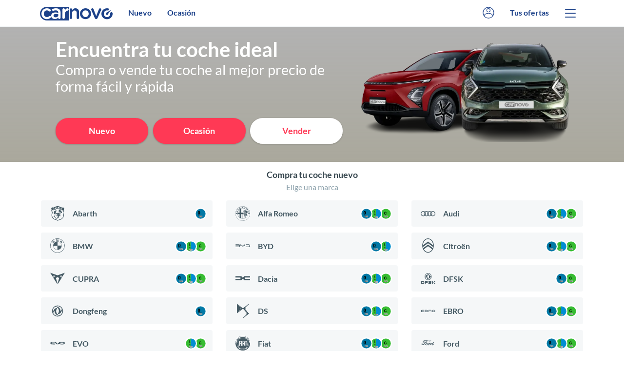

--- FILE ---
content_type: text/html; charset=UTF-8
request_url: https://carnovo.com/es
body_size: 34554
content:
<!DOCTYPE html>
<html lang="es">
    <head>
        <meta charset="UTF-8"><script type="text/javascript">(window.NREUM||(NREUM={})).init={privacy:{cookies_enabled:true},ajax:{deny_list:["bam.nr-data.net"]},feature_flags:["soft_nav"],distributed_tracing:{enabled:true}};(window.NREUM||(NREUM={})).loader_config={agentID:"1835088549",accountID:"1529996",trustKey:"1529996",xpid:"VQMFWF9aDhABU1VQDwEGVVcB",licenseKey:"7a59d1cfc8",applicationID:"1742801330",browserID:"1835088549"};;/*! For license information please see nr-loader-spa-1.308.0.min.js.LICENSE.txt */
(()=>{var e,t,r={384:(e,t,r)=>{"use strict";r.d(t,{NT:()=>a,US:()=>u,Zm:()=>o,bQ:()=>d,dV:()=>c,pV:()=>l});var n=r(6154),i=r(1863),s=r(1910);const a={beacon:"bam.nr-data.net",errorBeacon:"bam.nr-data.net"};function o(){return n.gm.NREUM||(n.gm.NREUM={}),void 0===n.gm.newrelic&&(n.gm.newrelic=n.gm.NREUM),n.gm.NREUM}function c(){let e=o();return e.o||(e.o={ST:n.gm.setTimeout,SI:n.gm.setImmediate||n.gm.setInterval,CT:n.gm.clearTimeout,XHR:n.gm.XMLHttpRequest,REQ:n.gm.Request,EV:n.gm.Event,PR:n.gm.Promise,MO:n.gm.MutationObserver,FETCH:n.gm.fetch,WS:n.gm.WebSocket},(0,s.i)(...Object.values(e.o))),e}function d(e,t){let r=o();r.initializedAgents??={},t.initializedAt={ms:(0,i.t)(),date:new Date},r.initializedAgents[e]=t}function u(e,t){o()[e]=t}function l(){return function(){let e=o();const t=e.info||{};e.info={beacon:a.beacon,errorBeacon:a.errorBeacon,...t}}(),function(){let e=o();const t=e.init||{};e.init={...t}}(),c(),function(){let e=o();const t=e.loader_config||{};e.loader_config={...t}}(),o()}},782:(e,t,r)=>{"use strict";r.d(t,{T:()=>n});const n=r(860).K7.pageViewTiming},860:(e,t,r)=>{"use strict";r.d(t,{$J:()=>u,K7:()=>c,P3:()=>d,XX:()=>i,Yy:()=>o,df:()=>s,qY:()=>n,v4:()=>a});const n="events",i="jserrors",s="browser/blobs",a="rum",o="browser/logs",c={ajax:"ajax",genericEvents:"generic_events",jserrors:i,logging:"logging",metrics:"metrics",pageAction:"page_action",pageViewEvent:"page_view_event",pageViewTiming:"page_view_timing",sessionReplay:"session_replay",sessionTrace:"session_trace",softNav:"soft_navigations",spa:"spa"},d={[c.pageViewEvent]:1,[c.pageViewTiming]:2,[c.metrics]:3,[c.jserrors]:4,[c.spa]:5,[c.ajax]:6,[c.sessionTrace]:7,[c.softNav]:8,[c.sessionReplay]:9,[c.logging]:10,[c.genericEvents]:11},u={[c.pageViewEvent]:a,[c.pageViewTiming]:n,[c.ajax]:n,[c.spa]:n,[c.softNav]:n,[c.metrics]:i,[c.jserrors]:i,[c.sessionTrace]:s,[c.sessionReplay]:s,[c.logging]:o,[c.genericEvents]:"ins"}},944:(e,t,r)=>{"use strict";r.d(t,{R:()=>i});var n=r(3241);function i(e,t){"function"==typeof console.debug&&(console.debug("New Relic Warning: https://github.com/newrelic/newrelic-browser-agent/blob/main/docs/warning-codes.md#".concat(e),t),(0,n.W)({agentIdentifier:null,drained:null,type:"data",name:"warn",feature:"warn",data:{code:e,secondary:t}}))}},993:(e,t,r)=>{"use strict";r.d(t,{A$:()=>s,ET:()=>a,TZ:()=>o,p_:()=>i});var n=r(860);const i={ERROR:"ERROR",WARN:"WARN",INFO:"INFO",DEBUG:"DEBUG",TRACE:"TRACE"},s={OFF:0,ERROR:1,WARN:2,INFO:3,DEBUG:4,TRACE:5},a="log",o=n.K7.logging},1541:(e,t,r)=>{"use strict";r.d(t,{U:()=>i,f:()=>n});const n={MFE:"MFE",BA:"BA"};function i(e,t){if(2!==t?.harvestEndpointVersion)return{};const r=t.agentRef.runtime.appMetadata.agents[0].entityGuid;return e?{"source.id":e.id,"source.name":e.name,"source.type":e.type,"parent.id":e.parent?.id||r,"parent.type":e.parent?.type||n.BA}:{"entity.guid":r,appId:t.agentRef.info.applicationID}}},1687:(e,t,r)=>{"use strict";r.d(t,{Ak:()=>d,Ze:()=>h,x3:()=>u});var n=r(3241),i=r(7836),s=r(3606),a=r(860),o=r(2646);const c={};function d(e,t){const r={staged:!1,priority:a.P3[t]||0};l(e),c[e].get(t)||c[e].set(t,r)}function u(e,t){e&&c[e]&&(c[e].get(t)&&c[e].delete(t),p(e,t,!1),c[e].size&&f(e))}function l(e){if(!e)throw new Error("agentIdentifier required");c[e]||(c[e]=new Map)}function h(e="",t="feature",r=!1){if(l(e),!e||!c[e].get(t)||r)return p(e,t);c[e].get(t).staged=!0,f(e)}function f(e){const t=Array.from(c[e]);t.every(([e,t])=>t.staged)&&(t.sort((e,t)=>e[1].priority-t[1].priority),t.forEach(([t])=>{c[e].delete(t),p(e,t)}))}function p(e,t,r=!0){const a=e?i.ee.get(e):i.ee,c=s.i.handlers;if(!a.aborted&&a.backlog&&c){if((0,n.W)({agentIdentifier:e,type:"lifecycle",name:"drain",feature:t}),r){const e=a.backlog[t],r=c[t];if(r){for(let t=0;e&&t<e.length;++t)g(e[t],r);Object.entries(r).forEach(([e,t])=>{Object.values(t||{}).forEach(t=>{t[0]?.on&&t[0]?.context()instanceof o.y&&t[0].on(e,t[1])})})}}a.isolatedBacklog||delete c[t],a.backlog[t]=null,a.emit("drain-"+t,[])}}function g(e,t){var r=e[1];Object.values(t[r]||{}).forEach(t=>{var r=e[0];if(t[0]===r){var n=t[1],i=e[3],s=e[2];n.apply(i,s)}})}},1738:(e,t,r)=>{"use strict";r.d(t,{U:()=>f,Y:()=>h});var n=r(3241),i=r(9908),s=r(1863),a=r(944),o=r(5701),c=r(3969),d=r(8362),u=r(860),l=r(4261);function h(e,t,r,s){const h=s||r;!h||h[e]&&h[e]!==d.d.prototype[e]||(h[e]=function(){(0,i.p)(c.xV,["API/"+e+"/called"],void 0,u.K7.metrics,r.ee),(0,n.W)({agentIdentifier:r.agentIdentifier,drained:!!o.B?.[r.agentIdentifier],type:"data",name:"api",feature:l.Pl+e,data:{}});try{return t.apply(this,arguments)}catch(e){(0,a.R)(23,e)}})}function f(e,t,r,n,a){const o=e.info;null===r?delete o.jsAttributes[t]:o.jsAttributes[t]=r,(a||null===r)&&(0,i.p)(l.Pl+n,[(0,s.t)(),t,r],void 0,"session",e.ee)}},1741:(e,t,r)=>{"use strict";r.d(t,{W:()=>s});var n=r(944),i=r(4261);class s{#e(e,...t){if(this[e]!==s.prototype[e])return this[e](...t);(0,n.R)(35,e)}addPageAction(e,t){return this.#e(i.hG,e,t)}register(e){return this.#e(i.eY,e)}recordCustomEvent(e,t){return this.#e(i.fF,e,t)}setPageViewName(e,t){return this.#e(i.Fw,e,t)}setCustomAttribute(e,t,r){return this.#e(i.cD,e,t,r)}noticeError(e,t){return this.#e(i.o5,e,t)}setUserId(e,t=!1){return this.#e(i.Dl,e,t)}setApplicationVersion(e){return this.#e(i.nb,e)}setErrorHandler(e){return this.#e(i.bt,e)}addRelease(e,t){return this.#e(i.k6,e,t)}log(e,t){return this.#e(i.$9,e,t)}start(){return this.#e(i.d3)}finished(e){return this.#e(i.BL,e)}recordReplay(){return this.#e(i.CH)}pauseReplay(){return this.#e(i.Tb)}addToTrace(e){return this.#e(i.U2,e)}setCurrentRouteName(e){return this.#e(i.PA,e)}interaction(e){return this.#e(i.dT,e)}wrapLogger(e,t,r){return this.#e(i.Wb,e,t,r)}measure(e,t){return this.#e(i.V1,e,t)}consent(e){return this.#e(i.Pv,e)}}},1863:(e,t,r)=>{"use strict";function n(){return Math.floor(performance.now())}r.d(t,{t:()=>n})},1910:(e,t,r)=>{"use strict";r.d(t,{i:()=>s});var n=r(944);const i=new Map;function s(...e){return e.every(e=>{if(i.has(e))return i.get(e);const t="function"==typeof e?e.toString():"",r=t.includes("[native code]"),s=t.includes("nrWrapper");return r||s||(0,n.R)(64,e?.name||t),i.set(e,r),r})}},2555:(e,t,r)=>{"use strict";r.d(t,{D:()=>o,f:()=>a});var n=r(384),i=r(8122);const s={beacon:n.NT.beacon,errorBeacon:n.NT.errorBeacon,licenseKey:void 0,applicationID:void 0,sa:void 0,queueTime:void 0,applicationTime:void 0,ttGuid:void 0,user:void 0,account:void 0,product:void 0,extra:void 0,jsAttributes:{},userAttributes:void 0,atts:void 0,transactionName:void 0,tNamePlain:void 0};function a(e){try{return!!e.licenseKey&&!!e.errorBeacon&&!!e.applicationID}catch(e){return!1}}const o=e=>(0,i.a)(e,s)},2614:(e,t,r)=>{"use strict";r.d(t,{BB:()=>a,H3:()=>n,g:()=>d,iL:()=>c,tS:()=>o,uh:()=>i,wk:()=>s});const n="NRBA",i="SESSION",s=144e5,a=18e5,o={STARTED:"session-started",PAUSE:"session-pause",RESET:"session-reset",RESUME:"session-resume",UPDATE:"session-update"},c={SAME_TAB:"same-tab",CROSS_TAB:"cross-tab"},d={OFF:0,FULL:1,ERROR:2}},2646:(e,t,r)=>{"use strict";r.d(t,{y:()=>n});class n{constructor(e){this.contextId=e}}},2843:(e,t,r)=>{"use strict";r.d(t,{G:()=>s,u:()=>i});var n=r(3878);function i(e,t=!1,r,i){(0,n.DD)("visibilitychange",function(){if(t)return void("hidden"===document.visibilityState&&e());e(document.visibilityState)},r,i)}function s(e,t,r){(0,n.sp)("pagehide",e,t,r)}},3241:(e,t,r)=>{"use strict";r.d(t,{W:()=>s});var n=r(6154);const i="newrelic";function s(e={}){try{n.gm.dispatchEvent(new CustomEvent(i,{detail:e}))}catch(e){}}},3304:(e,t,r)=>{"use strict";r.d(t,{A:()=>s});var n=r(7836);const i=()=>{const e=new WeakSet;return(t,r)=>{if("object"==typeof r&&null!==r){if(e.has(r))return;e.add(r)}return r}};function s(e){try{return JSON.stringify(e,i())??""}catch(e){try{n.ee.emit("internal-error",[e])}catch(e){}return""}}},3333:(e,t,r)=>{"use strict";r.d(t,{$v:()=>u,TZ:()=>n,Xh:()=>c,Zp:()=>i,kd:()=>d,mq:()=>o,nf:()=>a,qN:()=>s});const n=r(860).K7.genericEvents,i=["auxclick","click","copy","keydown","paste","scrollend"],s=["focus","blur"],a=4,o=1e3,c=2e3,d=["PageAction","UserAction","BrowserPerformance"],u={RESOURCES:"experimental.resources",REGISTER:"register"}},3434:(e,t,r)=>{"use strict";r.d(t,{Jt:()=>s,YM:()=>d});var n=r(7836),i=r(5607);const s="nr@original:".concat(i.W),a=50;var o=Object.prototype.hasOwnProperty,c=!1;function d(e,t){return e||(e=n.ee),r.inPlace=function(e,t,n,i,s){n||(n="");const a="-"===n.charAt(0);for(let o=0;o<t.length;o++){const c=t[o],d=e[c];l(d)||(e[c]=r(d,a?c+n:n,i,c,s))}},r.flag=s,r;function r(t,r,n,c,d){return l(t)?t:(r||(r=""),nrWrapper[s]=t,function(e,t,r){if(Object.defineProperty&&Object.keys)try{return Object.keys(e).forEach(function(r){Object.defineProperty(t,r,{get:function(){return e[r]},set:function(t){return e[r]=t,t}})}),t}catch(e){u([e],r)}for(var n in e)o.call(e,n)&&(t[n]=e[n])}(t,nrWrapper,e),nrWrapper);function nrWrapper(){var s,o,l,h;let f;try{o=this,s=[...arguments],l="function"==typeof n?n(s,o):n||{}}catch(t){u([t,"",[s,o,c],l],e)}i(r+"start",[s,o,c],l,d);const p=performance.now();let g;try{return h=t.apply(o,s),g=performance.now(),h}catch(e){throw g=performance.now(),i(r+"err",[s,o,e],l,d),f=e,f}finally{const e=g-p,t={start:p,end:g,duration:e,isLongTask:e>=a,methodName:c,thrownError:f};t.isLongTask&&i("long-task",[t,o],l,d),i(r+"end",[s,o,h],l,d)}}}function i(r,n,i,s){if(!c||t){var a=c;c=!0;try{e.emit(r,n,i,t,s)}catch(t){u([t,r,n,i],e)}c=a}}}function u(e,t){t||(t=n.ee);try{t.emit("internal-error",e)}catch(e){}}function l(e){return!(e&&"function"==typeof e&&e.apply&&!e[s])}},3606:(e,t,r)=>{"use strict";r.d(t,{i:()=>s});var n=r(9908);s.on=a;var i=s.handlers={};function s(e,t,r,s){a(s||n.d,i,e,t,r)}function a(e,t,r,i,s){s||(s="feature"),e||(e=n.d);var a=t[s]=t[s]||{};(a[r]=a[r]||[]).push([e,i])}},3738:(e,t,r)=>{"use strict";r.d(t,{He:()=>i,Kp:()=>o,Lc:()=>d,Rz:()=>u,TZ:()=>n,bD:()=>s,d3:()=>a,jx:()=>l,sl:()=>h,uP:()=>c});const n=r(860).K7.sessionTrace,i="bstResource",s="resource",a="-start",o="-end",c="fn"+a,d="fn"+o,u="pushState",l=1e3,h=3e4},3785:(e,t,r)=>{"use strict";r.d(t,{R:()=>c,b:()=>d});var n=r(9908),i=r(1863),s=r(860),a=r(3969),o=r(993);function c(e,t,r={},c=o.p_.INFO,d=!0,u,l=(0,i.t)()){(0,n.p)(a.xV,["API/logging/".concat(c.toLowerCase(),"/called")],void 0,s.K7.metrics,e),(0,n.p)(o.ET,[l,t,r,c,d,u],void 0,s.K7.logging,e)}function d(e){return"string"==typeof e&&Object.values(o.p_).some(t=>t===e.toUpperCase().trim())}},3878:(e,t,r)=>{"use strict";function n(e,t){return{capture:e,passive:!1,signal:t}}function i(e,t,r=!1,i){window.addEventListener(e,t,n(r,i))}function s(e,t,r=!1,i){document.addEventListener(e,t,n(r,i))}r.d(t,{DD:()=>s,jT:()=>n,sp:()=>i})},3962:(e,t,r)=>{"use strict";r.d(t,{AM:()=>a,O2:()=>l,OV:()=>s,Qu:()=>h,TZ:()=>c,ih:()=>f,pP:()=>o,t1:()=>u,tC:()=>i,wD:()=>d});var n=r(860);const i=["click","keydown","submit"],s="popstate",a="api",o="initialPageLoad",c=n.K7.softNav,d=5e3,u=500,l={INITIAL_PAGE_LOAD:"",ROUTE_CHANGE:1,UNSPECIFIED:2},h={INTERACTION:1,AJAX:2,CUSTOM_END:3,CUSTOM_TRACER:4},f={IP:"in progress",PF:"pending finish",FIN:"finished",CAN:"cancelled"}},3969:(e,t,r)=>{"use strict";r.d(t,{TZ:()=>n,XG:()=>o,rs:()=>i,xV:()=>a,z_:()=>s});const n=r(860).K7.metrics,i="sm",s="cm",a="storeSupportabilityMetrics",o="storeEventMetrics"},4234:(e,t,r)=>{"use strict";r.d(t,{W:()=>s});var n=r(7836),i=r(1687);class s{constructor(e,t){this.agentIdentifier=e,this.ee=n.ee.get(e),this.featureName=t,this.blocked=!1}deregisterDrain(){(0,i.x3)(this.agentIdentifier,this.featureName)}}},4261:(e,t,r)=>{"use strict";r.d(t,{$9:()=>u,BL:()=>c,CH:()=>p,Dl:()=>R,Fw:()=>w,PA:()=>v,Pl:()=>n,Pv:()=>A,Tb:()=>h,U2:()=>a,V1:()=>E,Wb:()=>T,bt:()=>y,cD:()=>b,d3:()=>x,dT:()=>d,eY:()=>g,fF:()=>f,hG:()=>s,hw:()=>i,k6:()=>o,nb:()=>m,o5:()=>l});const n="api-",i=n+"ixn-",s="addPageAction",a="addToTrace",o="addRelease",c="finished",d="interaction",u="log",l="noticeError",h="pauseReplay",f="recordCustomEvent",p="recordReplay",g="register",m="setApplicationVersion",v="setCurrentRouteName",b="setCustomAttribute",y="setErrorHandler",w="setPageViewName",R="setUserId",x="start",T="wrapLogger",E="measure",A="consent"},5205:(e,t,r)=>{"use strict";r.d(t,{j:()=>S});var n=r(384),i=r(1741);var s=r(2555),a=r(3333);const o=e=>{if(!e||"string"!=typeof e)return!1;try{document.createDocumentFragment().querySelector(e)}catch{return!1}return!0};var c=r(2614),d=r(944),u=r(8122);const l="[data-nr-mask]",h=e=>(0,u.a)(e,(()=>{const e={feature_flags:[],experimental:{allow_registered_children:!1,resources:!1},mask_selector:"*",block_selector:"[data-nr-block]",mask_input_options:{color:!1,date:!1,"datetime-local":!1,email:!1,month:!1,number:!1,range:!1,search:!1,tel:!1,text:!1,time:!1,url:!1,week:!1,textarea:!1,select:!1,password:!0}};return{ajax:{deny_list:void 0,block_internal:!0,enabled:!0,autoStart:!0},api:{get allow_registered_children(){return e.feature_flags.includes(a.$v.REGISTER)||e.experimental.allow_registered_children},set allow_registered_children(t){e.experimental.allow_registered_children=t},duplicate_registered_data:!1},browser_consent_mode:{enabled:!1},distributed_tracing:{enabled:void 0,exclude_newrelic_header:void 0,cors_use_newrelic_header:void 0,cors_use_tracecontext_headers:void 0,allowed_origins:void 0},get feature_flags(){return e.feature_flags},set feature_flags(t){e.feature_flags=t},generic_events:{enabled:!0,autoStart:!0},harvest:{interval:30},jserrors:{enabled:!0,autoStart:!0},logging:{enabled:!0,autoStart:!0},metrics:{enabled:!0,autoStart:!0},obfuscate:void 0,page_action:{enabled:!0},page_view_event:{enabled:!0,autoStart:!0},page_view_timing:{enabled:!0,autoStart:!0},performance:{capture_marks:!1,capture_measures:!1,capture_detail:!0,resources:{get enabled(){return e.feature_flags.includes(a.$v.RESOURCES)||e.experimental.resources},set enabled(t){e.experimental.resources=t},asset_types:[],first_party_domains:[],ignore_newrelic:!0}},privacy:{cookies_enabled:!0},proxy:{assets:void 0,beacon:void 0},session:{expiresMs:c.wk,inactiveMs:c.BB},session_replay:{autoStart:!0,enabled:!1,preload:!1,sampling_rate:10,error_sampling_rate:100,collect_fonts:!1,inline_images:!1,fix_stylesheets:!0,mask_all_inputs:!0,get mask_text_selector(){return e.mask_selector},set mask_text_selector(t){o(t)?e.mask_selector="".concat(t,",").concat(l):""===t||null===t?e.mask_selector=l:(0,d.R)(5,t)},get block_class(){return"nr-block"},get ignore_class(){return"nr-ignore"},get mask_text_class(){return"nr-mask"},get block_selector(){return e.block_selector},set block_selector(t){o(t)?e.block_selector+=",".concat(t):""!==t&&(0,d.R)(6,t)},get mask_input_options(){return e.mask_input_options},set mask_input_options(t){t&&"object"==typeof t?e.mask_input_options={...t,password:!0}:(0,d.R)(7,t)}},session_trace:{enabled:!0,autoStart:!0},soft_navigations:{enabled:!0,autoStart:!0},spa:{enabled:!0,autoStart:!0},ssl:void 0,user_actions:{enabled:!0,elementAttributes:["id","className","tagName","type"]}}})());var f=r(6154),p=r(9324);let g=0;const m={buildEnv:p.F3,distMethod:p.Xs,version:p.xv,originTime:f.WN},v={consented:!1},b={appMetadata:{},get consented(){return this.session?.state?.consent||v.consented},set consented(e){v.consented=e},customTransaction:void 0,denyList:void 0,disabled:!1,harvester:void 0,isolatedBacklog:!1,isRecording:!1,loaderType:void 0,maxBytes:3e4,obfuscator:void 0,onerror:void 0,ptid:void 0,releaseIds:{},session:void 0,timeKeeper:void 0,registeredEntities:[],jsAttributesMetadata:{bytes:0},get harvestCount(){return++g}},y=e=>{const t=(0,u.a)(e,b),r=Object.keys(m).reduce((e,t)=>(e[t]={value:m[t],writable:!1,configurable:!0,enumerable:!0},e),{});return Object.defineProperties(t,r)};var w=r(5701);const R=e=>{const t=e.startsWith("http");e+="/",r.p=t?e:"https://"+e};var x=r(7836),T=r(3241);const E={accountID:void 0,trustKey:void 0,agentID:void 0,licenseKey:void 0,applicationID:void 0,xpid:void 0},A=e=>(0,u.a)(e,E),_=new Set;function S(e,t={},r,a){let{init:o,info:c,loader_config:d,runtime:u={},exposed:l=!0}=t;if(!c){const e=(0,n.pV)();o=e.init,c=e.info,d=e.loader_config}e.init=h(o||{}),e.loader_config=A(d||{}),c.jsAttributes??={},f.bv&&(c.jsAttributes.isWorker=!0),e.info=(0,s.D)(c);const p=e.init,g=[c.beacon,c.errorBeacon];_.has(e.agentIdentifier)||(p.proxy.assets&&(R(p.proxy.assets),g.push(p.proxy.assets)),p.proxy.beacon&&g.push(p.proxy.beacon),e.beacons=[...g],function(e){const t=(0,n.pV)();Object.getOwnPropertyNames(i.W.prototype).forEach(r=>{const n=i.W.prototype[r];if("function"!=typeof n||"constructor"===n)return;let s=t[r];e[r]&&!1!==e.exposed&&"micro-agent"!==e.runtime?.loaderType&&(t[r]=(...t)=>{const n=e[r](...t);return s?s(...t):n})})}(e),(0,n.US)("activatedFeatures",w.B)),u.denyList=[...p.ajax.deny_list||[],...p.ajax.block_internal?g:[]],u.ptid=e.agentIdentifier,u.loaderType=r,e.runtime=y(u),_.has(e.agentIdentifier)||(e.ee=x.ee.get(e.agentIdentifier),e.exposed=l,(0,T.W)({agentIdentifier:e.agentIdentifier,drained:!!w.B?.[e.agentIdentifier],type:"lifecycle",name:"initialize",feature:void 0,data:e.config})),_.add(e.agentIdentifier)}},5270:(e,t,r)=>{"use strict";r.d(t,{Aw:()=>a,SR:()=>s,rF:()=>o});var n=r(384),i=r(7767);function s(e){return!!(0,n.dV)().o.MO&&(0,i.V)(e)&&!0===e?.session_trace.enabled}function a(e){return!0===e?.session_replay.preload&&s(e)}function o(e,t){try{if("string"==typeof t?.type){if("password"===t.type.toLowerCase())return"*".repeat(e?.length||0);if(void 0!==t?.dataset?.nrUnmask||t?.classList?.contains("nr-unmask"))return e}}catch(e){}return"string"==typeof e?e.replace(/[\S]/g,"*"):"*".repeat(e?.length||0)}},5289:(e,t,r)=>{"use strict";r.d(t,{GG:()=>a,Qr:()=>c,sB:()=>o});var n=r(3878),i=r(6389);function s(){return"undefined"==typeof document||"complete"===document.readyState}function a(e,t){if(s())return e();const r=(0,i.J)(e),a=setInterval(()=>{s()&&(clearInterval(a),r())},500);(0,n.sp)("load",r,t)}function o(e){if(s())return e();(0,n.DD)("DOMContentLoaded",e)}function c(e){if(s())return e();(0,n.sp)("popstate",e)}},5607:(e,t,r)=>{"use strict";r.d(t,{W:()=>n});const n=(0,r(9566).bz)()},5701:(e,t,r)=>{"use strict";r.d(t,{B:()=>s,t:()=>a});var n=r(3241);const i=new Set,s={};function a(e,t){const r=t.agentIdentifier;s[r]??={},e&&"object"==typeof e&&(i.has(r)||(t.ee.emit("rumresp",[e]),s[r]=e,i.add(r),(0,n.W)({agentIdentifier:r,loaded:!0,drained:!0,type:"lifecycle",name:"load",feature:void 0,data:e})))}},6154:(e,t,r)=>{"use strict";r.d(t,{OF:()=>d,RI:()=>i,WN:()=>h,bv:()=>s,eN:()=>f,gm:()=>a,lR:()=>l,m:()=>c,mw:()=>o,sb:()=>u});var n=r(1863);const i="undefined"!=typeof window&&!!window.document,s="undefined"!=typeof WorkerGlobalScope&&("undefined"!=typeof self&&self instanceof WorkerGlobalScope&&self.navigator instanceof WorkerNavigator||"undefined"!=typeof globalThis&&globalThis instanceof WorkerGlobalScope&&globalThis.navigator instanceof WorkerNavigator),a=i?window:"undefined"!=typeof WorkerGlobalScope&&("undefined"!=typeof self&&self instanceof WorkerGlobalScope&&self||"undefined"!=typeof globalThis&&globalThis instanceof WorkerGlobalScope&&globalThis),o=Boolean("hidden"===a?.document?.visibilityState),c=""+a?.location,d=/iPad|iPhone|iPod/.test(a.navigator?.userAgent),u=d&&"undefined"==typeof SharedWorker,l=(()=>{const e=a.navigator?.userAgent?.match(/Firefox[/\s](\d+\.\d+)/);return Array.isArray(e)&&e.length>=2?+e[1]:0})(),h=Date.now()-(0,n.t)(),f=()=>"undefined"!=typeof PerformanceNavigationTiming&&a?.performance?.getEntriesByType("navigation")?.[0]?.responseStart},6344:(e,t,r)=>{"use strict";r.d(t,{BB:()=>u,Qb:()=>l,TZ:()=>i,Ug:()=>a,Vh:()=>s,_s:()=>o,bc:()=>d,yP:()=>c});var n=r(2614);const i=r(860).K7.sessionReplay,s="errorDuringReplay",a=.12,o={DomContentLoaded:0,Load:1,FullSnapshot:2,IncrementalSnapshot:3,Meta:4,Custom:5},c={[n.g.ERROR]:15e3,[n.g.FULL]:3e5,[n.g.OFF]:0},d={RESET:{message:"Session was reset",sm:"Reset"},IMPORT:{message:"Recorder failed to import",sm:"Import"},TOO_MANY:{message:"429: Too Many Requests",sm:"Too-Many"},TOO_BIG:{message:"Payload was too large",sm:"Too-Big"},CROSS_TAB:{message:"Session Entity was set to OFF on another tab",sm:"Cross-Tab"},ENTITLEMENTS:{message:"Session Replay is not allowed and will not be started",sm:"Entitlement"}},u=5e3,l={API:"api",RESUME:"resume",SWITCH_TO_FULL:"switchToFull",INITIALIZE:"initialize",PRELOAD:"preload"}},6389:(e,t,r)=>{"use strict";function n(e,t=500,r={}){const n=r?.leading||!1;let i;return(...r)=>{n&&void 0===i&&(e.apply(this,r),i=setTimeout(()=>{i=clearTimeout(i)},t)),n||(clearTimeout(i),i=setTimeout(()=>{e.apply(this,r)},t))}}function i(e){let t=!1;return(...r)=>{t||(t=!0,e.apply(this,r))}}r.d(t,{J:()=>i,s:()=>n})},6630:(e,t,r)=>{"use strict";r.d(t,{T:()=>n});const n=r(860).K7.pageViewEvent},6774:(e,t,r)=>{"use strict";r.d(t,{T:()=>n});const n=r(860).K7.jserrors},7295:(e,t,r)=>{"use strict";r.d(t,{Xv:()=>a,gX:()=>i,iW:()=>s});var n=[];function i(e){if(!e||s(e))return!1;if(0===n.length)return!0;if("*"===n[0].hostname)return!1;for(var t=0;t<n.length;t++){var r=n[t];if(r.hostname.test(e.hostname)&&r.pathname.test(e.pathname))return!1}return!0}function s(e){return void 0===e.hostname}function a(e){if(n=[],e&&e.length)for(var t=0;t<e.length;t++){let r=e[t];if(!r)continue;if("*"===r)return void(n=[{hostname:"*"}]);0===r.indexOf("http://")?r=r.substring(7):0===r.indexOf("https://")&&(r=r.substring(8));const i=r.indexOf("/");let s,a;i>0?(s=r.substring(0,i),a=r.substring(i)):(s=r,a="*");let[c]=s.split(":");n.push({hostname:o(c),pathname:o(a,!0)})}}function o(e,t=!1){const r=e.replace(/[.+?^${}()|[\]\\]/g,e=>"\\"+e).replace(/\*/g,".*?");return new RegExp((t?"^":"")+r+"$")}},7485:(e,t,r)=>{"use strict";r.d(t,{D:()=>i});var n=r(6154);function i(e){if(0===(e||"").indexOf("data:"))return{protocol:"data"};try{const t=new URL(e,location.href),r={port:t.port,hostname:t.hostname,pathname:t.pathname,search:t.search,protocol:t.protocol.slice(0,t.protocol.indexOf(":")),sameOrigin:t.protocol===n.gm?.location?.protocol&&t.host===n.gm?.location?.host};return r.port&&""!==r.port||("http:"===t.protocol&&(r.port="80"),"https:"===t.protocol&&(r.port="443")),r.pathname&&""!==r.pathname?r.pathname.startsWith("/")||(r.pathname="/".concat(r.pathname)):r.pathname="/",r}catch(e){return{}}}},7699:(e,t,r)=>{"use strict";r.d(t,{It:()=>s,KC:()=>o,No:()=>i,qh:()=>a});var n=r(860);const i=16e3,s=1e6,a="SESSION_ERROR",o={[n.K7.logging]:!0,[n.K7.genericEvents]:!1,[n.K7.jserrors]:!1,[n.K7.ajax]:!1}},7767:(e,t,r)=>{"use strict";r.d(t,{V:()=>i});var n=r(6154);const i=e=>n.RI&&!0===e?.privacy.cookies_enabled},7836:(e,t,r)=>{"use strict";r.d(t,{P:()=>o,ee:()=>c});var n=r(384),i=r(8990),s=r(2646),a=r(5607);const o="nr@context:".concat(a.W),c=function e(t,r){var n={},a={},u={},l=!1;try{l=16===r.length&&d.initializedAgents?.[r]?.runtime.isolatedBacklog}catch(e){}var h={on:p,addEventListener:p,removeEventListener:function(e,t){var r=n[e];if(!r)return;for(var i=0;i<r.length;i++)r[i]===t&&r.splice(i,1)},emit:function(e,r,n,i,s){!1!==s&&(s=!0);if(c.aborted&&!i)return;t&&s&&t.emit(e,r,n);var o=f(n);g(e).forEach(e=>{e.apply(o,r)});var d=v()[a[e]];d&&d.push([h,e,r,o]);return o},get:m,listeners:g,context:f,buffer:function(e,t){const r=v();if(t=t||"feature",h.aborted)return;Object.entries(e||{}).forEach(([e,n])=>{a[n]=t,t in r||(r[t]=[])})},abort:function(){h._aborted=!0,Object.keys(h.backlog).forEach(e=>{delete h.backlog[e]})},isBuffering:function(e){return!!v()[a[e]]},debugId:r,backlog:l?{}:t&&"object"==typeof t.backlog?t.backlog:{},isolatedBacklog:l};return Object.defineProperty(h,"aborted",{get:()=>{let e=h._aborted||!1;return e||(t&&(e=t.aborted),e)}}),h;function f(e){return e&&e instanceof s.y?e:e?(0,i.I)(e,o,()=>new s.y(o)):new s.y(o)}function p(e,t){n[e]=g(e).concat(t)}function g(e){return n[e]||[]}function m(t){return u[t]=u[t]||e(h,t)}function v(){return h.backlog}}(void 0,"globalEE"),d=(0,n.Zm)();d.ee||(d.ee=c)},8122:(e,t,r)=>{"use strict";r.d(t,{a:()=>i});var n=r(944);function i(e,t){try{if(!e||"object"!=typeof e)return(0,n.R)(3);if(!t||"object"!=typeof t)return(0,n.R)(4);const r=Object.create(Object.getPrototypeOf(t),Object.getOwnPropertyDescriptors(t)),s=0===Object.keys(r).length?e:r;for(let a in s)if(void 0!==e[a])try{if(null===e[a]){r[a]=null;continue}Array.isArray(e[a])&&Array.isArray(t[a])?r[a]=Array.from(new Set([...e[a],...t[a]])):"object"==typeof e[a]&&"object"==typeof t[a]?r[a]=i(e[a],t[a]):r[a]=e[a]}catch(e){r[a]||(0,n.R)(1,e)}return r}catch(e){(0,n.R)(2,e)}}},8139:(e,t,r)=>{"use strict";r.d(t,{u:()=>h});var n=r(7836),i=r(3434),s=r(8990),a=r(6154);const o={},c=a.gm.XMLHttpRequest,d="addEventListener",u="removeEventListener",l="nr@wrapped:".concat(n.P);function h(e){var t=function(e){return(e||n.ee).get("events")}(e);if(o[t.debugId]++)return t;o[t.debugId]=1;var r=(0,i.YM)(t,!0);function h(e){r.inPlace(e,[d,u],"-",p)}function p(e,t){return e[1]}return"getPrototypeOf"in Object&&(a.RI&&f(document,h),c&&f(c.prototype,h),f(a.gm,h)),t.on(d+"-start",function(e,t){var n=e[1];if(null!==n&&("function"==typeof n||"object"==typeof n)&&"newrelic"!==e[0]){var i=(0,s.I)(n,l,function(){var e={object:function(){if("function"!=typeof n.handleEvent)return;return n.handleEvent.apply(n,arguments)},function:n}[typeof n];return e?r(e,"fn-",null,e.name||"anonymous"):n});this.wrapped=e[1]=i}}),t.on(u+"-start",function(e){e[1]=this.wrapped||e[1]}),t}function f(e,t,...r){let n=e;for(;"object"==typeof n&&!Object.prototype.hasOwnProperty.call(n,d);)n=Object.getPrototypeOf(n);n&&t(n,...r)}},8362:(e,t,r)=>{"use strict";r.d(t,{d:()=>s});var n=r(9566),i=r(1741);class s extends i.W{agentIdentifier=(0,n.LA)(16)}},8374:(e,t,r)=>{r.nc=(()=>{try{return document?.currentScript?.nonce}catch(e){}return""})()},8990:(e,t,r)=>{"use strict";r.d(t,{I:()=>i});var n=Object.prototype.hasOwnProperty;function i(e,t,r){if(n.call(e,t))return e[t];var i=r();if(Object.defineProperty&&Object.keys)try{return Object.defineProperty(e,t,{value:i,writable:!0,enumerable:!1}),i}catch(e){}return e[t]=i,i}},9119:(e,t,r)=>{"use strict";r.d(t,{L:()=>s});var n=/([^?#]*)[^#]*(#[^?]*|$).*/,i=/([^?#]*)().*/;function s(e,t){return e?e.replace(t?n:i,"$1$2"):e}},9300:(e,t,r)=>{"use strict";r.d(t,{T:()=>n});const n=r(860).K7.ajax},9324:(e,t,r)=>{"use strict";r.d(t,{AJ:()=>a,F3:()=>i,Xs:()=>s,Yq:()=>o,xv:()=>n});const n="1.308.0",i="PROD",s="CDN",a="@newrelic/rrweb",o="1.0.1"},9566:(e,t,r)=>{"use strict";r.d(t,{LA:()=>o,ZF:()=>c,bz:()=>a,el:()=>d});var n=r(6154);const i="xxxxxxxx-xxxx-4xxx-yxxx-xxxxxxxxxxxx";function s(e,t){return e?15&e[t]:16*Math.random()|0}function a(){const e=n.gm?.crypto||n.gm?.msCrypto;let t,r=0;return e&&e.getRandomValues&&(t=e.getRandomValues(new Uint8Array(30))),i.split("").map(e=>"x"===e?s(t,r++).toString(16):"y"===e?(3&s()|8).toString(16):e).join("")}function o(e){const t=n.gm?.crypto||n.gm?.msCrypto;let r,i=0;t&&t.getRandomValues&&(r=t.getRandomValues(new Uint8Array(e)));const a=[];for(var o=0;o<e;o++)a.push(s(r,i++).toString(16));return a.join("")}function c(){return o(16)}function d(){return o(32)}},9908:(e,t,r)=>{"use strict";r.d(t,{d:()=>n,p:()=>i});var n=r(7836).ee.get("handle");function i(e,t,r,i,s){s?(s.buffer([e],i),s.emit(e,t,r)):(n.buffer([e],i),n.emit(e,t,r))}}},n={};function i(e){var t=n[e];if(void 0!==t)return t.exports;var s=n[e]={exports:{}};return r[e](s,s.exports,i),s.exports}i.m=r,i.d=(e,t)=>{for(var r in t)i.o(t,r)&&!i.o(e,r)&&Object.defineProperty(e,r,{enumerable:!0,get:t[r]})},i.f={},i.e=e=>Promise.all(Object.keys(i.f).reduce((t,r)=>(i.f[r](e,t),t),[])),i.u=e=>({212:"nr-spa-compressor",249:"nr-spa-recorder",478:"nr-spa"}[e]+"-1.308.0.min.js"),i.o=(e,t)=>Object.prototype.hasOwnProperty.call(e,t),e={},t="NRBA-1.308.0.PROD:",i.l=(r,n,s,a)=>{if(e[r])e[r].push(n);else{var o,c;if(void 0!==s)for(var d=document.getElementsByTagName("script"),u=0;u<d.length;u++){var l=d[u];if(l.getAttribute("src")==r||l.getAttribute("data-webpack")==t+s){o=l;break}}if(!o){c=!0;var h={478:"sha512-RSfSVnmHk59T/uIPbdSE0LPeqcEdF4/+XhfJdBuccH5rYMOEZDhFdtnh6X6nJk7hGpzHd9Ujhsy7lZEz/ORYCQ==",249:"sha512-ehJXhmntm85NSqW4MkhfQqmeKFulra3klDyY0OPDUE+sQ3GokHlPh1pmAzuNy//3j4ac6lzIbmXLvGQBMYmrkg==",212:"sha512-B9h4CR46ndKRgMBcK+j67uSR2RCnJfGefU+A7FrgR/k42ovXy5x/MAVFiSvFxuVeEk/pNLgvYGMp1cBSK/G6Fg=="};(o=document.createElement("script")).charset="utf-8",i.nc&&o.setAttribute("nonce",i.nc),o.setAttribute("data-webpack",t+s),o.src=r,0!==o.src.indexOf(window.location.origin+"/")&&(o.crossOrigin="anonymous"),h[a]&&(o.integrity=h[a])}e[r]=[n];var f=(t,n)=>{o.onerror=o.onload=null,clearTimeout(p);var i=e[r];if(delete e[r],o.parentNode&&o.parentNode.removeChild(o),i&&i.forEach(e=>e(n)),t)return t(n)},p=setTimeout(f.bind(null,void 0,{type:"timeout",target:o}),12e4);o.onerror=f.bind(null,o.onerror),o.onload=f.bind(null,o.onload),c&&document.head.appendChild(o)}},i.r=e=>{"undefined"!=typeof Symbol&&Symbol.toStringTag&&Object.defineProperty(e,Symbol.toStringTag,{value:"Module"}),Object.defineProperty(e,"__esModule",{value:!0})},i.p="https://js-agent.newrelic.com/",(()=>{var e={38:0,788:0};i.f.j=(t,r)=>{var n=i.o(e,t)?e[t]:void 0;if(0!==n)if(n)r.push(n[2]);else{var s=new Promise((r,i)=>n=e[t]=[r,i]);r.push(n[2]=s);var a=i.p+i.u(t),o=new Error;i.l(a,r=>{if(i.o(e,t)&&(0!==(n=e[t])&&(e[t]=void 0),n)){var s=r&&("load"===r.type?"missing":r.type),a=r&&r.target&&r.target.src;o.message="Loading chunk "+t+" failed: ("+s+": "+a+")",o.name="ChunkLoadError",o.type=s,o.request=a,n[1](o)}},"chunk-"+t,t)}};var t=(t,r)=>{var n,s,[a,o,c]=r,d=0;if(a.some(t=>0!==e[t])){for(n in o)i.o(o,n)&&(i.m[n]=o[n]);if(c)c(i)}for(t&&t(r);d<a.length;d++)s=a[d],i.o(e,s)&&e[s]&&e[s][0](),e[s]=0},r=self["webpackChunk:NRBA-1.308.0.PROD"]=self["webpackChunk:NRBA-1.308.0.PROD"]||[];r.forEach(t.bind(null,0)),r.push=t.bind(null,r.push.bind(r))})(),(()=>{"use strict";i(8374);var e=i(8362),t=i(860);const r=Object.values(t.K7);var n=i(5205);var s=i(9908),a=i(1863),o=i(4261),c=i(1738);var d=i(1687),u=i(4234),l=i(5289),h=i(6154),f=i(944),p=i(5270),g=i(7767),m=i(6389),v=i(7699);class b extends u.W{constructor(e,t){super(e.agentIdentifier,t),this.agentRef=e,this.abortHandler=void 0,this.featAggregate=void 0,this.loadedSuccessfully=void 0,this.onAggregateImported=new Promise(e=>{this.loadedSuccessfully=e}),this.deferred=Promise.resolve(),!1===e.init[this.featureName].autoStart?this.deferred=new Promise((t,r)=>{this.ee.on("manual-start-all",(0,m.J)(()=>{(0,d.Ak)(e.agentIdentifier,this.featureName),t()}))}):(0,d.Ak)(e.agentIdentifier,t)}importAggregator(e,t,r={}){if(this.featAggregate)return;const n=async()=>{let n;await this.deferred;try{if((0,g.V)(e.init)){const{setupAgentSession:t}=await i.e(478).then(i.bind(i,8766));n=t(e)}}catch(e){(0,f.R)(20,e),this.ee.emit("internal-error",[e]),(0,s.p)(v.qh,[e],void 0,this.featureName,this.ee)}try{if(!this.#t(this.featureName,n,e.init))return(0,d.Ze)(this.agentIdentifier,this.featureName),void this.loadedSuccessfully(!1);const{Aggregate:i}=await t();this.featAggregate=new i(e,r),e.runtime.harvester.initializedAggregates.push(this.featAggregate),this.loadedSuccessfully(!0)}catch(e){(0,f.R)(34,e),this.abortHandler?.(),(0,d.Ze)(this.agentIdentifier,this.featureName,!0),this.loadedSuccessfully(!1),this.ee&&this.ee.abort()}};h.RI?(0,l.GG)(()=>n(),!0):n()}#t(e,r,n){if(this.blocked)return!1;switch(e){case t.K7.sessionReplay:return(0,p.SR)(n)&&!!r;case t.K7.sessionTrace:return!!r;default:return!0}}}var y=i(6630),w=i(2614),R=i(3241);class x extends b{static featureName=y.T;constructor(e){var t;super(e,y.T),this.setupInspectionEvents(e.agentIdentifier),t=e,(0,c.Y)(o.Fw,function(e,r){"string"==typeof e&&("/"!==e.charAt(0)&&(e="/"+e),t.runtime.customTransaction=(r||"http://custom.transaction")+e,(0,s.p)(o.Pl+o.Fw,[(0,a.t)()],void 0,void 0,t.ee))},t),this.importAggregator(e,()=>i.e(478).then(i.bind(i,2467)))}setupInspectionEvents(e){const t=(t,r)=>{t&&(0,R.W)({agentIdentifier:e,timeStamp:t.timeStamp,loaded:"complete"===t.target.readyState,type:"window",name:r,data:t.target.location+""})};(0,l.sB)(e=>{t(e,"DOMContentLoaded")}),(0,l.GG)(e=>{t(e,"load")}),(0,l.Qr)(e=>{t(e,"navigate")}),this.ee.on(w.tS.UPDATE,(t,r)=>{(0,R.W)({agentIdentifier:e,type:"lifecycle",name:"session",data:r})})}}var T=i(384);class E extends e.d{constructor(e){var t;(super(),h.gm)?(this.features={},(0,T.bQ)(this.agentIdentifier,this),this.desiredFeatures=new Set(e.features||[]),this.desiredFeatures.add(x),(0,n.j)(this,e,e.loaderType||"agent"),t=this,(0,c.Y)(o.cD,function(e,r,n=!1){if("string"==typeof e){if(["string","number","boolean"].includes(typeof r)||null===r)return(0,c.U)(t,e,r,o.cD,n);(0,f.R)(40,typeof r)}else(0,f.R)(39,typeof e)},t),function(e){(0,c.Y)(o.Dl,function(t,r=!1){if("string"!=typeof t&&null!==t)return void(0,f.R)(41,typeof t);const n=e.info.jsAttributes["enduser.id"];r&&null!=n&&n!==t?(0,s.p)(o.Pl+"setUserIdAndResetSession",[t],void 0,"session",e.ee):(0,c.U)(e,"enduser.id",t,o.Dl,!0)},e)}(this),function(e){(0,c.Y)(o.nb,function(t){if("string"==typeof t||null===t)return(0,c.U)(e,"application.version",t,o.nb,!1);(0,f.R)(42,typeof t)},e)}(this),function(e){(0,c.Y)(o.d3,function(){e.ee.emit("manual-start-all")},e)}(this),function(e){(0,c.Y)(o.Pv,function(t=!0){if("boolean"==typeof t){if((0,s.p)(o.Pl+o.Pv,[t],void 0,"session",e.ee),e.runtime.consented=t,t){const t=e.features.page_view_event;t.onAggregateImported.then(e=>{const r=t.featAggregate;e&&!r.sentRum&&r.sendRum()})}}else(0,f.R)(65,typeof t)},e)}(this),this.run()):(0,f.R)(21)}get config(){return{info:this.info,init:this.init,loader_config:this.loader_config,runtime:this.runtime}}get api(){return this}run(){try{const e=function(e){const t={};return r.forEach(r=>{t[r]=!!e[r]?.enabled}),t}(this.init),n=[...this.desiredFeatures];n.sort((e,r)=>t.P3[e.featureName]-t.P3[r.featureName]),n.forEach(r=>{if(!e[r.featureName]&&r.featureName!==t.K7.pageViewEvent)return;if(r.featureName===t.K7.spa)return void(0,f.R)(67);const n=function(e){switch(e){case t.K7.ajax:return[t.K7.jserrors];case t.K7.sessionTrace:return[t.K7.ajax,t.K7.pageViewEvent];case t.K7.sessionReplay:return[t.K7.sessionTrace];case t.K7.pageViewTiming:return[t.K7.pageViewEvent];default:return[]}}(r.featureName).filter(e=>!(e in this.features));n.length>0&&(0,f.R)(36,{targetFeature:r.featureName,missingDependencies:n}),this.features[r.featureName]=new r(this)})}catch(e){(0,f.R)(22,e);for(const e in this.features)this.features[e].abortHandler?.();const t=(0,T.Zm)();delete t.initializedAgents[this.agentIdentifier]?.features,delete this.sharedAggregator;return t.ee.get(this.agentIdentifier).abort(),!1}}}var A=i(2843),_=i(782);class S extends b{static featureName=_.T;constructor(e){super(e,_.T),h.RI&&((0,A.u)(()=>(0,s.p)("docHidden",[(0,a.t)()],void 0,_.T,this.ee),!0),(0,A.G)(()=>(0,s.p)("winPagehide",[(0,a.t)()],void 0,_.T,this.ee)),this.importAggregator(e,()=>i.e(478).then(i.bind(i,9917))))}}var O=i(3969);class I extends b{static featureName=O.TZ;constructor(e){super(e,O.TZ),h.RI&&document.addEventListener("securitypolicyviolation",e=>{(0,s.p)(O.xV,["Generic/CSPViolation/Detected"],void 0,this.featureName,this.ee)}),this.importAggregator(e,()=>i.e(478).then(i.bind(i,6555)))}}var N=i(6774),P=i(3878),k=i(3304);class D{constructor(e,t,r,n,i){this.name="UncaughtError",this.message="string"==typeof e?e:(0,k.A)(e),this.sourceURL=t,this.line=r,this.column=n,this.__newrelic=i}}function C(e){return M(e)?e:new D(void 0!==e?.message?e.message:e,e?.filename||e?.sourceURL,e?.lineno||e?.line,e?.colno||e?.col,e?.__newrelic,e?.cause)}function j(e){const t="Unhandled Promise Rejection: ";if(!e?.reason)return;if(M(e.reason)){try{e.reason.message.startsWith(t)||(e.reason.message=t+e.reason.message)}catch(e){}return C(e.reason)}const r=C(e.reason);return(r.message||"").startsWith(t)||(r.message=t+r.message),r}function L(e){if(e.error instanceof SyntaxError&&!/:\d+$/.test(e.error.stack?.trim())){const t=new D(e.message,e.filename,e.lineno,e.colno,e.error.__newrelic,e.cause);return t.name=SyntaxError.name,t}return M(e.error)?e.error:C(e)}function M(e){return e instanceof Error&&!!e.stack}function H(e,r,n,i,o=(0,a.t)()){"string"==typeof e&&(e=new Error(e)),(0,s.p)("err",[e,o,!1,r,n.runtime.isRecording,void 0,i],void 0,t.K7.jserrors,n.ee),(0,s.p)("uaErr",[],void 0,t.K7.genericEvents,n.ee)}var B=i(1541),K=i(993),W=i(3785);function U(e,{customAttributes:t={},level:r=K.p_.INFO}={},n,i,s=(0,a.t)()){(0,W.R)(n.ee,e,t,r,!1,i,s)}function F(e,r,n,i,c=(0,a.t)()){(0,s.p)(o.Pl+o.hG,[c,e,r,i],void 0,t.K7.genericEvents,n.ee)}function V(e,r,n,i,c=(0,a.t)()){const{start:d,end:u,customAttributes:l}=r||{},h={customAttributes:l||{}};if("object"!=typeof h.customAttributes||"string"!=typeof e||0===e.length)return void(0,f.R)(57);const p=(e,t)=>null==e?t:"number"==typeof e?e:e instanceof PerformanceMark?e.startTime:Number.NaN;if(h.start=p(d,0),h.end=p(u,c),Number.isNaN(h.start)||Number.isNaN(h.end))(0,f.R)(57);else{if(h.duration=h.end-h.start,!(h.duration<0))return(0,s.p)(o.Pl+o.V1,[h,e,i],void 0,t.K7.genericEvents,n.ee),h;(0,f.R)(58)}}function G(e,r={},n,i,c=(0,a.t)()){(0,s.p)(o.Pl+o.fF,[c,e,r,i],void 0,t.K7.genericEvents,n.ee)}function z(e){(0,c.Y)(o.eY,function(t){return Y(e,t)},e)}function Y(e,r,n){(0,f.R)(54,"newrelic.register"),r||={},r.type=B.f.MFE,r.licenseKey||=e.info.licenseKey,r.blocked=!1,r.parent=n||{},Array.isArray(r.tags)||(r.tags=[]);const i={};r.tags.forEach(e=>{"name"!==e&&"id"!==e&&(i["source.".concat(e)]=!0)}),r.isolated??=!0;let o=()=>{};const c=e.runtime.registeredEntities;if(!r.isolated){const e=c.find(({metadata:{target:{id:e}}})=>e===r.id&&!r.isolated);if(e)return e}const d=e=>{r.blocked=!0,o=e};function u(e){return"string"==typeof e&&!!e.trim()&&e.trim().length<501||"number"==typeof e}e.init.api.allow_registered_children||d((0,m.J)(()=>(0,f.R)(55))),u(r.id)&&u(r.name)||d((0,m.J)(()=>(0,f.R)(48,r)));const l={addPageAction:(t,n={})=>g(F,[t,{...i,...n},e],r),deregister:()=>{d((0,m.J)(()=>(0,f.R)(68)))},log:(t,n={})=>g(U,[t,{...n,customAttributes:{...i,...n.customAttributes||{}}},e],r),measure:(t,n={})=>g(V,[t,{...n,customAttributes:{...i,...n.customAttributes||{}}},e],r),noticeError:(t,n={})=>g(H,[t,{...i,...n},e],r),register:(t={})=>g(Y,[e,t],l.metadata.target),recordCustomEvent:(t,n={})=>g(G,[t,{...i,...n},e],r),setApplicationVersion:e=>p("application.version",e),setCustomAttribute:(e,t)=>p(e,t),setUserId:e=>p("enduser.id",e),metadata:{customAttributes:i,target:r}},h=()=>(r.blocked&&o(),r.blocked);h()||c.push(l);const p=(e,t)=>{h()||(i[e]=t)},g=(r,n,i)=>{if(h())return;const o=(0,a.t)();(0,s.p)(O.xV,["API/register/".concat(r.name,"/called")],void 0,t.K7.metrics,e.ee);try{if(e.init.api.duplicate_registered_data&&"register"!==r.name){let e=n;if(n[1]instanceof Object){const t={"child.id":i.id,"child.type":i.type};e="customAttributes"in n[1]?[n[0],{...n[1],customAttributes:{...n[1].customAttributes,...t}},...n.slice(2)]:[n[0],{...n[1],...t},...n.slice(2)]}r(...e,void 0,o)}return r(...n,i,o)}catch(e){(0,f.R)(50,e)}};return l}class Z extends b{static featureName=N.T;constructor(e){var t;super(e,N.T),t=e,(0,c.Y)(o.o5,(e,r)=>H(e,r,t),t),function(e){(0,c.Y)(o.bt,function(t){e.runtime.onerror=t},e)}(e),function(e){let t=0;(0,c.Y)(o.k6,function(e,r){++t>10||(this.runtime.releaseIds[e.slice(-200)]=(""+r).slice(-200))},e)}(e),z(e);try{this.removeOnAbort=new AbortController}catch(e){}this.ee.on("internal-error",(t,r)=>{this.abortHandler&&(0,s.p)("ierr",[C(t),(0,a.t)(),!0,{},e.runtime.isRecording,r],void 0,this.featureName,this.ee)}),h.gm.addEventListener("unhandledrejection",t=>{this.abortHandler&&(0,s.p)("err",[j(t),(0,a.t)(),!1,{unhandledPromiseRejection:1},e.runtime.isRecording],void 0,this.featureName,this.ee)},(0,P.jT)(!1,this.removeOnAbort?.signal)),h.gm.addEventListener("error",t=>{this.abortHandler&&(0,s.p)("err",[L(t),(0,a.t)(),!1,{},e.runtime.isRecording],void 0,this.featureName,this.ee)},(0,P.jT)(!1,this.removeOnAbort?.signal)),this.abortHandler=this.#r,this.importAggregator(e,()=>i.e(478).then(i.bind(i,2176)))}#r(){this.removeOnAbort?.abort(),this.abortHandler=void 0}}var q=i(8990);let X=1;function J(e){const t=typeof e;return!e||"object"!==t&&"function"!==t?-1:e===h.gm?0:(0,q.I)(e,"nr@id",function(){return X++})}function Q(e){if("string"==typeof e&&e.length)return e.length;if("object"==typeof e){if("undefined"!=typeof ArrayBuffer&&e instanceof ArrayBuffer&&e.byteLength)return e.byteLength;if("undefined"!=typeof Blob&&e instanceof Blob&&e.size)return e.size;if(!("undefined"!=typeof FormData&&e instanceof FormData))try{return(0,k.A)(e).length}catch(e){return}}}var ee=i(8139),te=i(7836),re=i(3434);const ne={},ie=["open","send"];function se(e){var t=e||te.ee;const r=function(e){return(e||te.ee).get("xhr")}(t);if(void 0===h.gm.XMLHttpRequest)return r;if(ne[r.debugId]++)return r;ne[r.debugId]=1,(0,ee.u)(t);var n=(0,re.YM)(r),i=h.gm.XMLHttpRequest,s=h.gm.MutationObserver,a=h.gm.Promise,o=h.gm.setInterval,c="readystatechange",d=["onload","onerror","onabort","onloadstart","onloadend","onprogress","ontimeout"],u=[],l=h.gm.XMLHttpRequest=function(e){const t=new i(e),s=r.context(t);try{r.emit("new-xhr",[t],s),t.addEventListener(c,(a=s,function(){var e=this;e.readyState>3&&!a.resolved&&(a.resolved=!0,r.emit("xhr-resolved",[],e)),n.inPlace(e,d,"fn-",y)}),(0,P.jT)(!1))}catch(e){(0,f.R)(15,e);try{r.emit("internal-error",[e])}catch(e){}}var a;return t};function p(e,t){n.inPlace(t,["onreadystatechange"],"fn-",y)}if(function(e,t){for(var r in e)t[r]=e[r]}(i,l),l.prototype=i.prototype,n.inPlace(l.prototype,ie,"-xhr-",y),r.on("send-xhr-start",function(e,t){p(e,t),function(e){u.push(e),s&&(g?g.then(b):o?o(b):(m=-m,v.data=m))}(t)}),r.on("open-xhr-start",p),s){var g=a&&a.resolve();if(!o&&!a){var m=1,v=document.createTextNode(m);new s(b).observe(v,{characterData:!0})}}else t.on("fn-end",function(e){e[0]&&e[0].type===c||b()});function b(){for(var e=0;e<u.length;e++)p(0,u[e]);u.length&&(u=[])}function y(e,t){return t}return r}var ae="fetch-",oe=ae+"body-",ce=["arrayBuffer","blob","json","text","formData"],de=h.gm.Request,ue=h.gm.Response,le="prototype";const he={};function fe(e){const t=function(e){return(e||te.ee).get("fetch")}(e);if(!(de&&ue&&h.gm.fetch))return t;if(he[t.debugId]++)return t;function r(e,r,n){var i=e[r];"function"==typeof i&&(e[r]=function(){var e,r=[...arguments],s={};t.emit(n+"before-start",[r],s),s[te.P]&&s[te.P].dt&&(e=s[te.P].dt);var a=i.apply(this,r);return t.emit(n+"start",[r,e],a),a.then(function(e){return t.emit(n+"end",[null,e],a),e},function(e){throw t.emit(n+"end",[e],a),e})})}return he[t.debugId]=1,ce.forEach(e=>{r(de[le],e,oe),r(ue[le],e,oe)}),r(h.gm,"fetch",ae),t.on(ae+"end",function(e,r){var n=this;if(r){var i=r.headers.get("content-length");null!==i&&(n.rxSize=i),t.emit(ae+"done",[null,r],n)}else t.emit(ae+"done",[e],n)}),t}var pe=i(7485),ge=i(9566);class me{constructor(e){this.agentRef=e}generateTracePayload(e){const t=this.agentRef.loader_config;if(!this.shouldGenerateTrace(e)||!t)return null;var r=(t.accountID||"").toString()||null,n=(t.agentID||"").toString()||null,i=(t.trustKey||"").toString()||null;if(!r||!n)return null;var s=(0,ge.ZF)(),a=(0,ge.el)(),o=Date.now(),c={spanId:s,traceId:a,timestamp:o};return(e.sameOrigin||this.isAllowedOrigin(e)&&this.useTraceContextHeadersForCors())&&(c.traceContextParentHeader=this.generateTraceContextParentHeader(s,a),c.traceContextStateHeader=this.generateTraceContextStateHeader(s,o,r,n,i)),(e.sameOrigin&&!this.excludeNewrelicHeader()||!e.sameOrigin&&this.isAllowedOrigin(e)&&this.useNewrelicHeaderForCors())&&(c.newrelicHeader=this.generateTraceHeader(s,a,o,r,n,i)),c}generateTraceContextParentHeader(e,t){return"00-"+t+"-"+e+"-01"}generateTraceContextStateHeader(e,t,r,n,i){return i+"@nr=0-1-"+r+"-"+n+"-"+e+"----"+t}generateTraceHeader(e,t,r,n,i,s){if(!("function"==typeof h.gm?.btoa))return null;var a={v:[0,1],d:{ty:"Browser",ac:n,ap:i,id:e,tr:t,ti:r}};return s&&n!==s&&(a.d.tk=s),btoa((0,k.A)(a))}shouldGenerateTrace(e){return this.agentRef.init?.distributed_tracing?.enabled&&this.isAllowedOrigin(e)}isAllowedOrigin(e){var t=!1;const r=this.agentRef.init?.distributed_tracing;if(e.sameOrigin)t=!0;else if(r?.allowed_origins instanceof Array)for(var n=0;n<r.allowed_origins.length;n++){var i=(0,pe.D)(r.allowed_origins[n]);if(e.hostname===i.hostname&&e.protocol===i.protocol&&e.port===i.port){t=!0;break}}return t}excludeNewrelicHeader(){var e=this.agentRef.init?.distributed_tracing;return!!e&&!!e.exclude_newrelic_header}useNewrelicHeaderForCors(){var e=this.agentRef.init?.distributed_tracing;return!!e&&!1!==e.cors_use_newrelic_header}useTraceContextHeadersForCors(){var e=this.agentRef.init?.distributed_tracing;return!!e&&!!e.cors_use_tracecontext_headers}}var ve=i(9300),be=i(7295);function ye(e){return"string"==typeof e?e:e instanceof(0,T.dV)().o.REQ?e.url:h.gm?.URL&&e instanceof URL?e.href:void 0}var we=["load","error","abort","timeout"],Re=we.length,xe=(0,T.dV)().o.REQ,Te=(0,T.dV)().o.XHR;const Ee="X-NewRelic-App-Data";class Ae extends b{static featureName=ve.T;constructor(e){super(e,ve.T),this.dt=new me(e),this.handler=(e,t,r,n)=>(0,s.p)(e,t,r,n,this.ee);try{const e={xmlhttprequest:"xhr",fetch:"fetch",beacon:"beacon"};h.gm?.performance?.getEntriesByType("resource").forEach(r=>{if(r.initiatorType in e&&0!==r.responseStatus){const n={status:r.responseStatus},i={rxSize:r.transferSize,duration:Math.floor(r.duration),cbTime:0};_e(n,r.name),this.handler("xhr",[n,i,r.startTime,r.responseEnd,e[r.initiatorType]],void 0,t.K7.ajax)}})}catch(e){}fe(this.ee),se(this.ee),function(e,r,n,i){function o(e){var t=this;t.totalCbs=0,t.called=0,t.cbTime=0,t.end=T,t.ended=!1,t.xhrGuids={},t.lastSize=null,t.loadCaptureCalled=!1,t.params=this.params||{},t.metrics=this.metrics||{},t.latestLongtaskEnd=0,e.addEventListener("load",function(r){E(t,e)},(0,P.jT)(!1)),h.lR||e.addEventListener("progress",function(e){t.lastSize=e.loaded},(0,P.jT)(!1))}function c(e){this.params={method:e[0]},_e(this,e[1]),this.metrics={}}function d(t,r){e.loader_config.xpid&&this.sameOrigin&&r.setRequestHeader("X-NewRelic-ID",e.loader_config.xpid);var n=i.generateTracePayload(this.parsedOrigin);if(n){var s=!1;n.newrelicHeader&&(r.setRequestHeader("newrelic",n.newrelicHeader),s=!0),n.traceContextParentHeader&&(r.setRequestHeader("traceparent",n.traceContextParentHeader),n.traceContextStateHeader&&r.setRequestHeader("tracestate",n.traceContextStateHeader),s=!0),s&&(this.dt=n)}}function u(e,t){var n=this.metrics,i=e[0],s=this;if(n&&i){var o=Q(i);o&&(n.txSize=o)}this.startTime=(0,a.t)(),this.body=i,this.listener=function(e){try{"abort"!==e.type||s.loadCaptureCalled||(s.params.aborted=!0),("load"!==e.type||s.called===s.totalCbs&&(s.onloadCalled||"function"!=typeof t.onload)&&"function"==typeof s.end)&&s.end(t)}catch(e){try{r.emit("internal-error",[e])}catch(e){}}};for(var c=0;c<Re;c++)t.addEventListener(we[c],this.listener,(0,P.jT)(!1))}function l(e,t,r){this.cbTime+=e,t?this.onloadCalled=!0:this.called+=1,this.called!==this.totalCbs||!this.onloadCalled&&"function"==typeof r.onload||"function"!=typeof this.end||this.end(r)}function f(e,t){var r=""+J(e)+!!t;this.xhrGuids&&!this.xhrGuids[r]&&(this.xhrGuids[r]=!0,this.totalCbs+=1)}function p(e,t){var r=""+J(e)+!!t;this.xhrGuids&&this.xhrGuids[r]&&(delete this.xhrGuids[r],this.totalCbs-=1)}function g(){this.endTime=(0,a.t)()}function m(e,t){t instanceof Te&&"load"===e[0]&&r.emit("xhr-load-added",[e[1],e[2]],t)}function v(e,t){t instanceof Te&&"load"===e[0]&&r.emit("xhr-load-removed",[e[1],e[2]],t)}function b(e,t,r){t instanceof Te&&("onload"===r&&(this.onload=!0),("load"===(e[0]&&e[0].type)||this.onload)&&(this.xhrCbStart=(0,a.t)()))}function y(e,t){this.xhrCbStart&&r.emit("xhr-cb-time",[(0,a.t)()-this.xhrCbStart,this.onload,t],t)}function w(e){var t,r=e[1]||{};if("string"==typeof e[0]?0===(t=e[0]).length&&h.RI&&(t=""+h.gm.location.href):e[0]&&e[0].url?t=e[0].url:h.gm?.URL&&e[0]&&e[0]instanceof URL?t=e[0].href:"function"==typeof e[0].toString&&(t=e[0].toString()),"string"==typeof t&&0!==t.length){t&&(this.parsedOrigin=(0,pe.D)(t),this.sameOrigin=this.parsedOrigin.sameOrigin);var n=i.generateTracePayload(this.parsedOrigin);if(n&&(n.newrelicHeader||n.traceContextParentHeader))if(e[0]&&e[0].headers)o(e[0].headers,n)&&(this.dt=n);else{var s={};for(var a in r)s[a]=r[a];s.headers=new Headers(r.headers||{}),o(s.headers,n)&&(this.dt=n),e.length>1?e[1]=s:e.push(s)}}function o(e,t){var r=!1;return t.newrelicHeader&&(e.set("newrelic",t.newrelicHeader),r=!0),t.traceContextParentHeader&&(e.set("traceparent",t.traceContextParentHeader),t.traceContextStateHeader&&e.set("tracestate",t.traceContextStateHeader),r=!0),r}}function R(e,t){this.params={},this.metrics={},this.startTime=(0,a.t)(),this.dt=t,e.length>=1&&(this.target=e[0]),e.length>=2&&(this.opts=e[1]);var r=this.opts||{},n=this.target;_e(this,ye(n));var i=(""+(n&&n instanceof xe&&n.method||r.method||"GET")).toUpperCase();this.params.method=i,this.body=r.body,this.txSize=Q(r.body)||0}function x(e,r){if(this.endTime=(0,a.t)(),this.params||(this.params={}),(0,be.iW)(this.params))return;let i;this.params.status=r?r.status:0,"string"==typeof this.rxSize&&this.rxSize.length>0&&(i=+this.rxSize);const s={txSize:this.txSize,rxSize:i,duration:(0,a.t)()-this.startTime};n("xhr",[this.params,s,this.startTime,this.endTime,"fetch"],this,t.K7.ajax)}function T(e){const r=this.params,i=this.metrics;if(!this.ended){this.ended=!0;for(let t=0;t<Re;t++)e.removeEventListener(we[t],this.listener,!1);r.aborted||(0,be.iW)(r)||(i.duration=(0,a.t)()-this.startTime,this.loadCaptureCalled||4!==e.readyState?null==r.status&&(r.status=0):E(this,e),i.cbTime=this.cbTime,n("xhr",[r,i,this.startTime,this.endTime,"xhr"],this,t.K7.ajax))}}function E(e,n){e.params.status=n.status;var i=function(e,t){var r=e.responseType;return"json"===r&&null!==t?t:"arraybuffer"===r||"blob"===r||"json"===r?Q(e.response):"text"===r||""===r||void 0===r?Q(e.responseText):void 0}(n,e.lastSize);if(i&&(e.metrics.rxSize=i),e.sameOrigin&&n.getAllResponseHeaders().indexOf(Ee)>=0){var a=n.getResponseHeader(Ee);a&&((0,s.p)(O.rs,["Ajax/CrossApplicationTracing/Header/Seen"],void 0,t.K7.metrics,r),e.params.cat=a.split(", ").pop())}e.loadCaptureCalled=!0}r.on("new-xhr",o),r.on("open-xhr-start",c),r.on("open-xhr-end",d),r.on("send-xhr-start",u),r.on("xhr-cb-time",l),r.on("xhr-load-added",f),r.on("xhr-load-removed",p),r.on("xhr-resolved",g),r.on("addEventListener-end",m),r.on("removeEventListener-end",v),r.on("fn-end",y),r.on("fetch-before-start",w),r.on("fetch-start",R),r.on("fn-start",b),r.on("fetch-done",x)}(e,this.ee,this.handler,this.dt),this.importAggregator(e,()=>i.e(478).then(i.bind(i,3845)))}}function _e(e,t){var r=(0,pe.D)(t),n=e.params||e;n.hostname=r.hostname,n.port=r.port,n.protocol=r.protocol,n.host=r.hostname+":"+r.port,n.pathname=r.pathname,e.parsedOrigin=r,e.sameOrigin=r.sameOrigin}const Se={},Oe=["pushState","replaceState"];function Ie(e){const t=function(e){return(e||te.ee).get("history")}(e);return!h.RI||Se[t.debugId]++||(Se[t.debugId]=1,(0,re.YM)(t).inPlace(window.history,Oe,"-")),t}var Ne=i(3738);function Pe(e){(0,c.Y)(o.BL,function(r=Date.now()){const n=r-h.WN;n<0&&(0,f.R)(62,r),(0,s.p)(O.XG,[o.BL,{time:n}],void 0,t.K7.metrics,e.ee),e.addToTrace({name:o.BL,start:r,origin:"nr"}),(0,s.p)(o.Pl+o.hG,[n,o.BL],void 0,t.K7.genericEvents,e.ee)},e)}const{He:ke,bD:De,d3:Ce,Kp:je,TZ:Le,Lc:Me,uP:He,Rz:Be}=Ne;class Ke extends b{static featureName=Le;constructor(e){var r;super(e,Le),r=e,(0,c.Y)(o.U2,function(e){if(!(e&&"object"==typeof e&&e.name&&e.start))return;const n={n:e.name,s:e.start-h.WN,e:(e.end||e.start)-h.WN,o:e.origin||"",t:"api"};n.s<0||n.e<0||n.e<n.s?(0,f.R)(61,{start:n.s,end:n.e}):(0,s.p)("bstApi",[n],void 0,t.K7.sessionTrace,r.ee)},r),Pe(e);if(!(0,g.V)(e.init))return void this.deregisterDrain();const n=this.ee;let d;Ie(n),this.eventsEE=(0,ee.u)(n),this.eventsEE.on(He,function(e,t){this.bstStart=(0,a.t)()}),this.eventsEE.on(Me,function(e,r){(0,s.p)("bst",[e[0],r,this.bstStart,(0,a.t)()],void 0,t.K7.sessionTrace,n)}),n.on(Be+Ce,function(e){this.time=(0,a.t)(),this.startPath=location.pathname+location.hash}),n.on(Be+je,function(e){(0,s.p)("bstHist",[location.pathname+location.hash,this.startPath,this.time],void 0,t.K7.sessionTrace,n)});try{d=new PerformanceObserver(e=>{const r=e.getEntries();(0,s.p)(ke,[r],void 0,t.K7.sessionTrace,n)}),d.observe({type:De,buffered:!0})}catch(e){}this.importAggregator(e,()=>i.e(478).then(i.bind(i,6974)),{resourceObserver:d})}}var We=i(6344);class Ue extends b{static featureName=We.TZ;#n;recorder;constructor(e){var r;let n;super(e,We.TZ),r=e,(0,c.Y)(o.CH,function(){(0,s.p)(o.CH,[],void 0,t.K7.sessionReplay,r.ee)},r),function(e){(0,c.Y)(o.Tb,function(){(0,s.p)(o.Tb,[],void 0,t.K7.sessionReplay,e.ee)},e)}(e);try{n=JSON.parse(localStorage.getItem("".concat(w.H3,"_").concat(w.uh)))}catch(e){}(0,p.SR)(e.init)&&this.ee.on(o.CH,()=>this.#i()),this.#s(n)&&this.importRecorder().then(e=>{e.startRecording(We.Qb.PRELOAD,n?.sessionReplayMode)}),this.importAggregator(this.agentRef,()=>i.e(478).then(i.bind(i,6167)),this),this.ee.on("err",e=>{this.blocked||this.agentRef.runtime.isRecording&&(this.errorNoticed=!0,(0,s.p)(We.Vh,[e],void 0,this.featureName,this.ee))})}#s(e){return e&&(e.sessionReplayMode===w.g.FULL||e.sessionReplayMode===w.g.ERROR)||(0,p.Aw)(this.agentRef.init)}importRecorder(){return this.recorder?Promise.resolve(this.recorder):(this.#n??=Promise.all([i.e(478),i.e(249)]).then(i.bind(i,4866)).then(({Recorder:e})=>(this.recorder=new e(this),this.recorder)).catch(e=>{throw this.ee.emit("internal-error",[e]),this.blocked=!0,e}),this.#n)}#i(){this.blocked||(this.featAggregate?this.featAggregate.mode!==w.g.FULL&&this.featAggregate.initializeRecording(w.g.FULL,!0,We.Qb.API):this.importRecorder().then(()=>{this.recorder.startRecording(We.Qb.API,w.g.FULL)}))}}var Fe=i(3962);class Ve extends b{static featureName=Fe.TZ;constructor(e){if(super(e,Fe.TZ),function(e){const r=e.ee.get("tracer");function n(){}(0,c.Y)(o.dT,function(e){return(new n).get("object"==typeof e?e:{})},e);const i=n.prototype={createTracer:function(n,i){var o={},c=this,d="function"==typeof i;return(0,s.p)(O.xV,["API/createTracer/called"],void 0,t.K7.metrics,e.ee),function(){if(r.emit((d?"":"no-")+"fn-start",[(0,a.t)(),c,d],o),d)try{return i.apply(this,arguments)}catch(e){const t="string"==typeof e?new Error(e):e;throw r.emit("fn-err",[arguments,this,t],o),t}finally{r.emit("fn-end",[(0,a.t)()],o)}}}};["actionText","setName","setAttribute","save","ignore","onEnd","getContext","end","get"].forEach(r=>{c.Y.apply(this,[r,function(){return(0,s.p)(o.hw+r,[performance.now(),...arguments],this,t.K7.softNav,e.ee),this},e,i])}),(0,c.Y)(o.PA,function(){(0,s.p)(o.hw+"routeName",[performance.now(),...arguments],void 0,t.K7.softNav,e.ee)},e)}(e),!h.RI||!(0,T.dV)().o.MO)return;const r=Ie(this.ee);try{this.removeOnAbort=new AbortController}catch(e){}Fe.tC.forEach(e=>{(0,P.sp)(e,e=>{l(e)},!0,this.removeOnAbort?.signal)});const n=()=>(0,s.p)("newURL",[(0,a.t)(),""+window.location],void 0,this.featureName,this.ee);r.on("pushState-end",n),r.on("replaceState-end",n),(0,P.sp)(Fe.OV,e=>{l(e),(0,s.p)("newURL",[e.timeStamp,""+window.location],void 0,this.featureName,this.ee)},!0,this.removeOnAbort?.signal);let d=!1;const u=new((0,T.dV)().o.MO)((e,t)=>{d||(d=!0,requestAnimationFrame(()=>{(0,s.p)("newDom",[(0,a.t)()],void 0,this.featureName,this.ee),d=!1}))}),l=(0,m.s)(e=>{"loading"!==document.readyState&&((0,s.p)("newUIEvent",[e],void 0,this.featureName,this.ee),u.observe(document.body,{attributes:!0,childList:!0,subtree:!0,characterData:!0}))},100,{leading:!0});this.abortHandler=function(){this.removeOnAbort?.abort(),u.disconnect(),this.abortHandler=void 0},this.importAggregator(e,()=>i.e(478).then(i.bind(i,4393)),{domObserver:u})}}var Ge=i(3333),ze=i(9119);const Ye={},Ze=new Set;function qe(e){return"string"==typeof e?{type:"string",size:(new TextEncoder).encode(e).length}:e instanceof ArrayBuffer?{type:"ArrayBuffer",size:e.byteLength}:e instanceof Blob?{type:"Blob",size:e.size}:e instanceof DataView?{type:"DataView",size:e.byteLength}:ArrayBuffer.isView(e)?{type:"TypedArray",size:e.byteLength}:{type:"unknown",size:0}}class Xe{constructor(e,t){this.timestamp=(0,a.t)(),this.currentUrl=(0,ze.L)(window.location.href),this.socketId=(0,ge.LA)(8),this.requestedUrl=(0,ze.L)(e),this.requestedProtocols=Array.isArray(t)?t.join(","):t||"",this.openedAt=void 0,this.protocol=void 0,this.extensions=void 0,this.binaryType=void 0,this.messageOrigin=void 0,this.messageCount=0,this.messageBytes=0,this.messageBytesMin=0,this.messageBytesMax=0,this.messageTypes=void 0,this.sendCount=0,this.sendBytes=0,this.sendBytesMin=0,this.sendBytesMax=0,this.sendTypes=void 0,this.closedAt=void 0,this.closeCode=void 0,this.closeReason="unknown",this.closeWasClean=void 0,this.connectedDuration=0,this.hasErrors=void 0}}class $e extends b{static featureName=Ge.TZ;constructor(e){super(e,Ge.TZ);const r=e.init.feature_flags.includes("websockets"),n=[e.init.page_action.enabled,e.init.performance.capture_marks,e.init.performance.capture_measures,e.init.performance.resources.enabled,e.init.user_actions.enabled,r];var d;let u,l;if(d=e,(0,c.Y)(o.hG,(e,t)=>F(e,t,d),d),function(e){(0,c.Y)(o.fF,(t,r)=>G(t,r,e),e)}(e),Pe(e),z(e),function(e){(0,c.Y)(o.V1,(t,r)=>V(t,r,e),e)}(e),r&&(l=function(e){if(!(0,T.dV)().o.WS)return e;const t=e.get("websockets");if(Ye[t.debugId]++)return t;Ye[t.debugId]=1,(0,A.G)(()=>{const e=(0,a.t)();Ze.forEach(r=>{r.nrData.closedAt=e,r.nrData.closeCode=1001,r.nrData.closeReason="Page navigating away",r.nrData.closeWasClean=!1,r.nrData.openedAt&&(r.nrData.connectedDuration=e-r.nrData.openedAt),t.emit("ws",[r.nrData],r)})});class r extends WebSocket{static name="WebSocket";static toString(){return"function WebSocket() { [native code] }"}toString(){return"[object WebSocket]"}get[Symbol.toStringTag](){return r.name}#a(e){(e.__newrelic??={}).socketId=this.nrData.socketId,this.nrData.hasErrors??=!0}constructor(...e){super(...e),this.nrData=new Xe(e[0],e[1]),this.addEventListener("open",()=>{this.nrData.openedAt=(0,a.t)(),["protocol","extensions","binaryType"].forEach(e=>{this.nrData[e]=this[e]}),Ze.add(this)}),this.addEventListener("message",e=>{const{type:t,size:r}=qe(e.data);this.nrData.messageOrigin??=(0,ze.L)(e.origin),this.nrData.messageCount++,this.nrData.messageBytes+=r,this.nrData.messageBytesMin=Math.min(this.nrData.messageBytesMin||1/0,r),this.nrData.messageBytesMax=Math.max(this.nrData.messageBytesMax,r),(this.nrData.messageTypes??"").includes(t)||(this.nrData.messageTypes=this.nrData.messageTypes?"".concat(this.nrData.messageTypes,",").concat(t):t)}),this.addEventListener("close",e=>{this.nrData.closedAt=(0,a.t)(),this.nrData.closeCode=e.code,e.reason&&(this.nrData.closeReason=e.reason),this.nrData.closeWasClean=e.wasClean,this.nrData.connectedDuration=this.nrData.closedAt-this.nrData.openedAt,Ze.delete(this),t.emit("ws",[this.nrData],this)})}addEventListener(e,t,...r){const n=this,i="function"==typeof t?function(...e){try{return t.apply(this,e)}catch(e){throw n.#a(e),e}}:t?.handleEvent?{handleEvent:function(...e){try{return t.handleEvent.apply(t,e)}catch(e){throw n.#a(e),e}}}:t;return super.addEventListener(e,i,...r)}send(e){if(this.readyState===WebSocket.OPEN){const{type:t,size:r}=qe(e);this.nrData.sendCount++,this.nrData.sendBytes+=r,this.nrData.sendBytesMin=Math.min(this.nrData.sendBytesMin||1/0,r),this.nrData.sendBytesMax=Math.max(this.nrData.sendBytesMax,r),(this.nrData.sendTypes??"").includes(t)||(this.nrData.sendTypes=this.nrData.sendTypes?"".concat(this.nrData.sendTypes,",").concat(t):t)}try{return super.send(e)}catch(e){throw this.#a(e),e}}close(...e){try{super.close(...e)}catch(e){throw this.#a(e),e}}}return h.gm.WebSocket=r,t}(this.ee)),h.RI){if(fe(this.ee),se(this.ee),u=Ie(this.ee),e.init.user_actions.enabled){function f(t){const r=(0,pe.D)(t);return e.beacons.includes(r.hostname+":"+r.port)}function p(){u.emit("navChange")}Ge.Zp.forEach(e=>(0,P.sp)(e,e=>(0,s.p)("ua",[e],void 0,this.featureName,this.ee),!0)),Ge.qN.forEach(e=>{const t=(0,m.s)(e=>{(0,s.p)("ua",[e],void 0,this.featureName,this.ee)},500,{leading:!0});(0,P.sp)(e,t)}),h.gm.addEventListener("error",()=>{(0,s.p)("uaErr",[],void 0,t.K7.genericEvents,this.ee)},(0,P.jT)(!1,this.removeOnAbort?.signal)),this.ee.on("open-xhr-start",(e,r)=>{f(e[1])||r.addEventListener("readystatechange",()=>{2===r.readyState&&(0,s.p)("uaXhr",[],void 0,t.K7.genericEvents,this.ee)})}),this.ee.on("fetch-start",e=>{e.length>=1&&!f(ye(e[0]))&&(0,s.p)("uaXhr",[],void 0,t.K7.genericEvents,this.ee)}),u.on("pushState-end",p),u.on("replaceState-end",p),window.addEventListener("hashchange",p,(0,P.jT)(!0,this.removeOnAbort?.signal)),window.addEventListener("popstate",p,(0,P.jT)(!0,this.removeOnAbort?.signal))}if(e.init.performance.resources.enabled&&h.gm.PerformanceObserver?.supportedEntryTypes.includes("resource")){new PerformanceObserver(e=>{e.getEntries().forEach(e=>{(0,s.p)("browserPerformance.resource",[e],void 0,this.featureName,this.ee)})}).observe({type:"resource",buffered:!0})}}r&&l.on("ws",e=>{(0,s.p)("ws-complete",[e],void 0,this.featureName,this.ee)});try{this.removeOnAbort=new AbortController}catch(g){}this.abortHandler=()=>{this.removeOnAbort?.abort(),this.abortHandler=void 0},n.some(e=>e)?this.importAggregator(e,()=>i.e(478).then(i.bind(i,8019))):this.deregisterDrain()}}var Je=i(2646);const Qe=new Map;function et(e,t,r,n,i=!0){if("object"!=typeof t||!t||"string"!=typeof r||!r||"function"!=typeof t[r])return(0,f.R)(29);const s=function(e){return(e||te.ee).get("logger")}(e),a=(0,re.YM)(s),o=new Je.y(te.P);o.level=n.level,o.customAttributes=n.customAttributes,o.autoCaptured=i;const c=t[r]?.[re.Jt]||t[r];return Qe.set(c,o),a.inPlace(t,[r],"wrap-logger-",()=>Qe.get(c)),s}var tt=i(1910);class rt extends b{static featureName=K.TZ;constructor(e){var t;super(e,K.TZ),t=e,(0,c.Y)(o.$9,(e,r)=>U(e,r,t),t),function(e){(0,c.Y)(o.Wb,(t,r,{customAttributes:n={},level:i=K.p_.INFO}={})=>{et(e.ee,t,r,{customAttributes:n,level:i},!1)},e)}(e),z(e);const r=this.ee;["log","error","warn","info","debug","trace"].forEach(e=>{(0,tt.i)(h.gm.console[e]),et(r,h.gm.console,e,{level:"log"===e?"info":e})}),this.ee.on("wrap-logger-end",function([e]){const{level:t,customAttributes:n,autoCaptured:i}=this;(0,W.R)(r,e,n,t,i)}),this.importAggregator(e,()=>i.e(478).then(i.bind(i,5288)))}}new E({features:[Ae,x,S,Ke,Ue,I,Z,$e,rt,Ve],loaderType:"spa"})})()})();</script>
        <meta name="viewport" content="width=device-width, initial-scale=1">
        <title>Carnovo | Compra tu coche al mejor precio</title>
        <meta name="description" content="En Carnovo, tu nuevo coche en pocos clics y desde el sofá de casa. Recibe las mejores ofertas de coche nuevo o elige entre nuestro amplio catálogo de coches en stock. También te compraremos tu coche viejo al mejor precio.">
        <link rel="preconnect" href="https://media.carnovo.com" crossorigin><link rel="preconnect" href="https://images.carnovo.com" crossorigin>        <link rel="preload" href="/static/sprites/icons.5bea6df9.svg" as="image" type="image/svg+xml" crossorigin>
            <link rel="stylesheet" href="/static/header.b300fa16.css">
    <link rel="stylesheet" href="/static/home.469359bb.css">
        <link href="/static/favicons/apple-touch-icon-57x57.c5dcb75b.png" rel="apple-touch-icon" sizes="57x57">
        <link href="/static/favicons/apple-touch-icon-114x114.693e019c.png" rel="apple-touch-icon" sizes="114x114">
        <link href="/static/favicons/apple-touch-icon-72x72.a76020c6.png" rel="apple-touch-icon" sizes="72x72">
        <link href="/static/favicons/apple-touch-icon-144x144.542e29fc.png" rel="apple-touch-icon" sizes="144x144">
        <link href="/static/favicons/apple-touch-icon-60x60.8b5b4b42.png" rel="apple-touch-icon" sizes="60x60">
        <link href="/static/favicons/apple-touch-icon-120x120.a727b9ef.png" rel="apple-touch-icon" sizes="120x120">
        <link href="/static/favicons/apple-touch-icon-76x76.68647cf3.png" rel="apple-touch-icon" sizes="76x76">
        <link href="/static/favicons/apple-touch-icon-152x152.41404d96.png" rel="apple-touch-icon" sizes="152x152">
        <link href="/static/favicons/favicon-196x196.4f8f1d06.png" rel="icon" sizes="196x196" type="image/png">
        <link href="/static/favicons/favicon-96x96.de6ba810.png" rel="icon" sizes="96x96" type="image/png">
        <link href="/static/favicons/favicon-32x32.ca3629d2.png" rel="icon" sizes="32x32" type="image/png">
        <link href="/static/favicons/favicon-16x16.26781cc1.png" rel="icon" sizes="16x16" type="image/png">
        <link href="/static/favicons/favicon-128.0645439a.png" rel="icon" sizes="128x128" type="image/png">
        <link href="/static/favicons/favicon.0fc86119.ico" rel="icon" type="image/x-icon">
        <meta content="Carnovo" name="application-name">
        <meta content="#1D428A" name="msapplication-TileColor">
        <meta content="/static/favicons/mstile-144x144.542e29fc.png" name="msapplication-TileImage">
        <meta content="/static/favicons/mstile-70x70.0645439a.png" name="msapplication-square70x70logo">
        <meta content="/static/favicons/mstile-150x150.9027dbc6.png" name="msapplication-square150x150logo">
        <meta content="/static/favicons/mstile-310x150.a00ca8fa.png" name="msapplication-wide310x150logo">
        <meta content="/static/favicons/mstile-310x310.567d3f59.png" name="msapplication-square310x310logo">
                    <meta property="og:title" content="Carnovo | Compra tu coche al mejor precio">
                            <meta property="og:description" content="En Carnovo, tu nuevo coche en pocos clics y desde el sofá de casa. Recibe las mejores ofertas de coche nuevo o elige entre nuestro amplio catálogo de coches en stock. También te compraremos tu coche viejo al mejor precio.">
                <meta property="og:image" content="//media.carnovo.com/images/b2c/global/carnovo_og.jpg">
        <meta property="og:type" content="website">
        <meta property="og:site_name" content="Carnovo">
        <meta property="og:video" content="https://www.youtube.com/watch?v=NR-8r9jBs2E">
        <meta name="twitter:card" content="summary_large_image">
             </head>
    <body id="app">
        <div id="overlay"></div>
<div id="ajax-overlay" class="ajax-overlay d-none">
    <div class="loader-dots">
        <span class="dot"></span>
        <span class="dot"></span>
        <span class="dot"></span>
    </div>
</div>
                    <!-- Google Tag Manager (noscript) -->
            <noscript><iframe src="https://www.googletagmanager.com/ns.html?id=GTM-KRG48GCR"
                              height="0" width="0" style="display:none;visibility:hidden"></iframe></noscript>
            <!-- End Google Tag Manager (noscript) -->
        
        <nav class="navbar bg-body-tertiary header">
    <div class="container">
        <a class="navbar-brand" href="/es" aria-label="Home">
            <img src="/static/images/logos/carnovo.835254e7.png" alt="Carnovo" class="h-100">
        </a>

        <div class="navbar-collapse">
            <ul class="navbar-nav me-auto mb-0 mb-lg-0 d-none d-md-flex">
                <li class="nav-item">
                    <a class="nav-link" aria-label="Coches nuevos" href="/es/ofertas-coche-nuevo#funnel-brands">Nuevo</a>
                </li>
                <li class="nav-item">
                    <a class="nav-link" aria-label="Coches ocasión" href="/es/stock">Ocasión</a>
                </li>
            </ul>
            <nav class="d-none d-md-flex">
                <ul class="m-0 d-md-flex align-items-md-center">
                    <li>
                        <a aria-label="Tu cuenta" href="/es/client/account">
                            <svg width="24" height="24">
                                <use xlink:href="/static/sprites/icons.5bea6df9.svg#static--icons--user-pic" />
                            </svg>
                        </a>
                    </li>
                    <li><a aria-label="Tus ofertas" href="/es/tus-ofertas">Tus ofertas</a></li>
                </ul>
            </nav>
            <button class="navbar-toggler" type="button" data-bs-toggle="offcanvas" data-bs-target="#offcanvasMenu" aria-controls="offcanvasMenu" aria-label="Menu">
                <i class="bi bi-list"></i>
            </button>
        </div>
    </div>
</nav>

<div class="offcanvas offcanvas-end offcanvas-menu" tabindex="-1" id="offcanvasMenu" aria-labelledby="offcanvasMenuLabel">
    <div class="offcanvas-header">
        <button type="button" class="btn-close ms-auto" data-bs-dismiss="offcanvas" aria-label="Cerrar"></button>
    </div>
    <div class="offcanvas-body">
        <ul class="navbar-nav justify-content-end flex-grow-1">
            <li class="nav-item d-block d-md-none"><a aria-label="Coches nuevos" class="nav-link px-3 py-3" href="/es/ofertas-coche-nuevo">Nuevo</a></li>
            <li class="nav-item d-block d-md-none"><a aria-label="Coches ocasión" class="nav-link px-3 py-3" href="/es/stock">Ocasión</a></li>
            <li class="nav-item"><a aria-label="Tus ofertas" class="nav-link px-3 py-3" href="/es/tus-ofertas">Tus ofertas</a></li>
            <li class="nav-item"><a aria-label="Guías de compra" class="nav-link px-3 py-3" href="/es/guias/">Guías de compra</a></li>
            <li class="nav-item"><a aria-label="Pruebas de coches" class="nav-link px-3 py-3" href="/es/pruebas-coches">Pruebas de coches</a></li>
            <li class="nav-item dropdown">
                <a class="nav-link px-3 py-3 dropdown-toggle" href="#" role="button" data-bs-toggle="dropdown" aria-expanded="false">
                    Los mejores coches
                </a>
                <ul class="dropdown-menu p-0 border-0">
                    <li class="dropdown-item p-0"><a aria-label="Mejores híbridos" target="_blank" class="nav-link" href="/es/guias/mejor-coche-hibrido/">Mejores híbridos</a></li>
                    <li class="dropdown-item p-0"><a aria-label="Mejores coches eléctricos" target="_blank" class="nav-link" href="/es/coches-electricos">Mejores coches eléctricos</a></li>
                    <li class="dropdown-item p-0"><a aria-label="Mejores coches diesel" target="_blank" class="nav-link" href="/es/guias/coches-diesel/">Mejores coches diesel</a></li>
                    <li class="dropdown-item p-0"><a aria-label="Mejores todoterrenos" target="_blank" class="nav-link" href="/es/guias/coches-todoterreno/">Mejores todoterrenos</a></li>
                    <li class="dropdown-item p-0"><a aria-label="Mejores SUV híbridos" target="_blank" class="nav-link" href="/es/guias/suv-hibridos/">Mejores SUV híbridos</a></li>
                    <li class="dropdown-item p-0"><a aria-label="Mejores SUV" target="_blank" class="nav-link" href="/es/guias/mejores-suv/">Mejores SUV</a></li>
                    <li class="dropdown-item p-0"><a aria-label="Mejores coches compactos" target="_blank" class="nav-link" href="/es/guias/coches-compactos/">Mejores coches compactos</a></li>
                    <li class="dropdown-item p-0"><a aria-label="Mejores berlinas" target="_blank" class="nav-link" href="/es/guias/berlinas/">Mejores berlinas</a></li>
                    <li class="dropdown-item p-0"><a aria-label="Coches más pequeños" target="_blank" class="nav-link" href="/es/guias/coches-mas-pequenos-mercado/">Coches más pequeños</a></li>
                </ul>
            </li>
            <li class="nav-item"><a aria-label="¿Cómo funciona?" class="nav-link px-3 py-3" href="/es/comparador-coche-nuevo">¿Cómo funciona?</a></li>
            <li class="nav-item"><a aria-label="Sobre nosotros" class="nav-link px-3 py-3" href="/es/sobre-nosotros">Sobre nosotros</a></li>
            <li class="nav-item"><a aria-label="Acceder" class="nav-link px-3 py-3" href="/es/client/login">Acceder</a></li>
        </ul>
    </div>
</div>            <div id="home-banner" class="position-relative overflow-hidden">
    <div class="position-relative container justify-content-between justify-content-sm-center align-items-center align-items-xl-start">
        <h1 class="display-1 text-white mb-0">Encuentra tu coche ideal</h1>
        <h2 class="display-3 text-white mb-4 mt-0 font-weight-normal">Compra o vende tu coche al mejor precio de forma fácil y rápida</h2>

        <picture>
            <source srcset="//media.carnovo.com/images/b2c/home/hero_coches_2025.avif" type="image/avif">
            <source srcset="//media.carnovo.com/images/b2c/home/hero_coches_2025.webp" type="image/webp">
            <img src="//media.carnovo.com/images/b2c/home/hero_coches_2025.png"
                 fetchpriority=high
                 alt="La manera más fácil y económica de comprar tu coche nuevo" width="100%" height="auto">
        </picture>
        <nav class="d-flex justify-content-center justify-content-xl-start align-items-center mt-xl-5">
            <a class="btn btn-accent btn-lg" href="#funnel-brands">Nuevo</a>
            <a class="btn btn-accent btn-lg" href="/es/stock">Ocasión</a>
            <a class="btn btn-white-accent btn-lg" href="/es/promo/tasamos-tu-coche">Vender</a>
        </nav>

            </div>
</div>    <div class="brands-selector pt-3" id="funnel-brands">
    <div class="container">
        <h3 class="display-5 mb-0 text-center">Compra tu coche nuevo</h3>
        <h4 class="display-5">Elige una marca</h4>
        <div class="row justify-content-center mt-3">
            <div class="col-xxl-9 col-12">
                <div class="row justify-content-center">
                                            <div class="col-xxl-4 col-xl-4 col-md-6 col-12 mb-2">
    <a href="/es/abarth/ofertas-promociones" class="btn btn-full brand-cta text-start">
        <svg width="30" height="30" class="icon me-3">
            <use xlink:href="/static/sprites/icons.5bea6df9.svg#static--icons--abarth" />
        </svg>
        <span>Abarth</span>
        <div class="environmental-labels">
                            <img src="/static/images/environment_labels/environment_1.a51e1d22.png"
                     alt="Abarth Etiqueta CERO"
                     class="environmental-label"
                     style="z-index: 1; right: 0px;">
                    </div>
    </a>
</div>                                            <div class="col-xxl-4 col-xl-4 col-md-6 col-12 mb-2">
    <a href="/es/alfa-romeo/ofertas-promociones" class="btn btn-full brand-cta text-start">
        <svg width="30" height="30" class="icon me-3">
            <use xlink:href="/static/sprites/icons.5bea6df9.svg#static--icons--alfa-romeo" />
        </svg>
        <span>Alfa Romeo</span>
        <div class="environmental-labels">
                            <img src="/static/images/environment_labels/environment_3.acbeeccb.png"
                     alt="Alfa Romeo Etiqueta C"
                     class="environmental-label"
                     style="z-index: 1; right: 0px;">
                            <img src="/static/images/environment_labels/environment_2.c32782a9.png"
                     alt="Alfa Romeo Etiqueta ECO"
                     class="environmental-label"
                     style="z-index: 2; right: 20px;">
                            <img src="/static/images/environment_labels/environment_1.a51e1d22.png"
                     alt="Alfa Romeo Etiqueta CERO"
                     class="environmental-label"
                     style="z-index: 3; right: 40px;">
                    </div>
    </a>
</div>                                            <div class="col-xxl-4 col-xl-4 col-md-6 col-12 mb-2">
    <a href="/es/audi/ofertas-promociones" class="btn btn-full brand-cta text-start">
        <svg width="30" height="30" class="icon me-3">
            <use xlink:href="/static/sprites/icons.5bea6df9.svg#static--icons--audi" />
        </svg>
        <span>Audi</span>
        <div class="environmental-labels">
                            <img src="/static/images/environment_labels/environment_3.acbeeccb.png"
                     alt="Audi Etiqueta C"
                     class="environmental-label"
                     style="z-index: 1; right: 0px;">
                            <img src="/static/images/environment_labels/environment_2.c32782a9.png"
                     alt="Audi Etiqueta ECO"
                     class="environmental-label"
                     style="z-index: 2; right: 20px;">
                            <img src="/static/images/environment_labels/environment_1.a51e1d22.png"
                     alt="Audi Etiqueta CERO"
                     class="environmental-label"
                     style="z-index: 3; right: 40px;">
                    </div>
    </a>
</div>                                            <div class="col-xxl-4 col-xl-4 col-md-6 col-12 mb-2">
    <a href="/es/bmw/ofertas-promociones" class="btn btn-full brand-cta text-start">
        <svg width="30" height="30" class="icon me-3">
            <use xlink:href="/static/sprites/icons.5bea6df9.svg#static--icons--bmw" />
        </svg>
        <span>BMW</span>
        <div class="environmental-labels">
                            <img src="/static/images/environment_labels/environment_3.acbeeccb.png"
                     alt="BMW Etiqueta C"
                     class="environmental-label"
                     style="z-index: 1; right: 0px;">
                            <img src="/static/images/environment_labels/environment_2.c32782a9.png"
                     alt="BMW Etiqueta ECO"
                     class="environmental-label"
                     style="z-index: 2; right: 20px;">
                            <img src="/static/images/environment_labels/environment_1.a51e1d22.png"
                     alt="BMW Etiqueta CERO"
                     class="environmental-label"
                     style="z-index: 3; right: 40px;">
                    </div>
    </a>
</div>                                            <div class="col-xxl-4 col-xl-4 col-md-6 col-12 mb-2">
    <a href="/es/byd/ofertas-promociones" class="btn btn-full brand-cta text-start">
        <svg width="30" height="30" class="icon me-3">
            <use xlink:href="/static/sprites/icons.5bea6df9.svg#static--icons--byd" />
        </svg>
        <span>BYD</span>
        <div class="environmental-labels">
                            <img src="/static/images/environment_labels/environment_2.c32782a9.png"
                     alt="BYD Etiqueta ECO"
                     class="environmental-label"
                     style="z-index: 1; right: 0px;">
                            <img src="/static/images/environment_labels/environment_1.a51e1d22.png"
                     alt="BYD Etiqueta CERO"
                     class="environmental-label"
                     style="z-index: 2; right: 20px;">
                    </div>
    </a>
</div>                                            <div class="col-xxl-4 col-xl-4 col-md-6 col-12 mb-2">
    <a href="/es/citroen/ofertas-promociones" class="btn btn-full brand-cta text-start">
        <svg width="30" height="30" class="icon me-3">
            <use xlink:href="/static/sprites/icons.5bea6df9.svg#static--icons--citroen" />
        </svg>
        <span>Citroën</span>
        <div class="environmental-labels">
                            <img src="/static/images/environment_labels/environment_3.acbeeccb.png"
                     alt="Citroën Etiqueta C"
                     class="environmental-label"
                     style="z-index: 1; right: 0px;">
                            <img src="/static/images/environment_labels/environment_2.c32782a9.png"
                     alt="Citroën Etiqueta ECO"
                     class="environmental-label"
                     style="z-index: 2; right: 20px;">
                            <img src="/static/images/environment_labels/environment_1.a51e1d22.png"
                     alt="Citroën Etiqueta CERO"
                     class="environmental-label"
                     style="z-index: 3; right: 40px;">
                    </div>
    </a>
</div>                                            <div class="col-xxl-4 col-xl-4 col-md-6 col-12 mb-2">
    <a href="/es/cupra/ofertas-promociones" class="btn btn-full brand-cta text-start">
        <svg width="30" height="30" class="icon me-3">
            <use xlink:href="/static/sprites/icons.5bea6df9.svg#static--icons--cupra" />
        </svg>
        <span>CUPRA</span>
        <div class="environmental-labels">
                            <img src="/static/images/environment_labels/environment_3.acbeeccb.png"
                     alt="CUPRA Etiqueta C"
                     class="environmental-label"
                     style="z-index: 1; right: 0px;">
                            <img src="/static/images/environment_labels/environment_2.c32782a9.png"
                     alt="CUPRA Etiqueta ECO"
                     class="environmental-label"
                     style="z-index: 2; right: 20px;">
                            <img src="/static/images/environment_labels/environment_1.a51e1d22.png"
                     alt="CUPRA Etiqueta CERO"
                     class="environmental-label"
                     style="z-index: 3; right: 40px;">
                    </div>
    </a>
</div>                                            <div class="col-xxl-4 col-xl-4 col-md-6 col-12 mb-2">
    <a href="/es/dacia/ofertas-promociones" class="btn btn-full brand-cta text-start">
        <svg width="30" height="30" class="icon me-3">
            <use xlink:href="/static/sprites/icons.5bea6df9.svg#static--icons--dacia" />
        </svg>
        <span>Dacia</span>
        <div class="environmental-labels">
                            <img src="/static/images/environment_labels/environment_3.acbeeccb.png"
                     alt="Dacia Etiqueta C"
                     class="environmental-label"
                     style="z-index: 1; right: 0px;">
                            <img src="/static/images/environment_labels/environment_2.c32782a9.png"
                     alt="Dacia Etiqueta ECO"
                     class="environmental-label"
                     style="z-index: 2; right: 20px;">
                            <img src="/static/images/environment_labels/environment_1.a51e1d22.png"
                     alt="Dacia Etiqueta CERO"
                     class="environmental-label"
                     style="z-index: 3; right: 40px;">
                    </div>
    </a>
</div>                                            <div class="col-xxl-4 col-xl-4 col-md-6 col-12 mb-2">
    <a href="/es/dfsk/ofertas-promociones" class="btn btn-full brand-cta text-start">
        <svg width="30" height="30" class="icon me-3">
            <use xlink:href="/static/sprites/icons.5bea6df9.svg#static--icons--dfsk" />
        </svg>
        <span>DFSK</span>
        <div class="environmental-labels">
                            <img src="/static/images/environment_labels/environment_3.acbeeccb.png"
                     alt="DFSK Etiqueta C"
                     class="environmental-label"
                     style="z-index: 1; right: 0px;">
                            <img src="/static/images/environment_labels/environment_1.a51e1d22.png"
                     alt="DFSK Etiqueta CERO"
                     class="environmental-label"
                     style="z-index: 2; right: 20px;">
                    </div>
    </a>
</div>                                            <div class="col-xxl-4 col-xl-4 col-md-6 col-12 mb-2">
    <a href="/es/dongfeng/ofertas-promociones" class="btn btn-full brand-cta text-start">
        <svg width="30" height="30" class="icon me-3">
            <use xlink:href="/static/sprites/icons.5bea6df9.svg#static--icons--dongfeng" />
        </svg>
        <span>Dongfeng</span>
        <div class="environmental-labels">
                            <img src="/static/images/environment_labels/environment_1.a51e1d22.png"
                     alt="Dongfeng Etiqueta CERO"
                     class="environmental-label"
                     style="z-index: 1; right: 0px;">
                    </div>
    </a>
</div>                                            <div class="col-xxl-4 col-xl-4 col-md-6 col-12 mb-2">
    <a href="/es/ds/ofertas-promociones" class="btn btn-full brand-cta text-start">
        <svg width="30" height="30" class="icon me-3">
            <use xlink:href="/static/sprites/icons.5bea6df9.svg#static--icons--ds" />
        </svg>
        <span>DS</span>
        <div class="environmental-labels">
                            <img src="/static/images/environment_labels/environment_3.acbeeccb.png"
                     alt="DS Etiqueta C"
                     class="environmental-label"
                     style="z-index: 1; right: 0px;">
                            <img src="/static/images/environment_labels/environment_2.c32782a9.png"
                     alt="DS Etiqueta ECO"
                     class="environmental-label"
                     style="z-index: 2; right: 20px;">
                            <img src="/static/images/environment_labels/environment_1.a51e1d22.png"
                     alt="DS Etiqueta CERO"
                     class="environmental-label"
                     style="z-index: 3; right: 40px;">
                    </div>
    </a>
</div>                                            <div class="col-xxl-4 col-xl-4 col-md-6 col-12 mb-2">
    <a href="/es/ebro/ofertas-promociones" class="btn btn-full brand-cta text-start">
        <svg width="30" height="30" class="icon me-3">
            <use xlink:href="/static/sprites/icons.5bea6df9.svg#static--icons--ebro" />
        </svg>
        <span>EBRO</span>
        <div class="environmental-labels">
                            <img src="/static/images/environment_labels/environment_3.acbeeccb.png"
                     alt="EBRO Etiqueta C"
                     class="environmental-label"
                     style="z-index: 1; right: 0px;">
                            <img src="/static/images/environment_labels/environment_2.c32782a9.png"
                     alt="EBRO Etiqueta ECO"
                     class="environmental-label"
                     style="z-index: 2; right: 20px;">
                            <img src="/static/images/environment_labels/environment_1.a51e1d22.png"
                     alt="EBRO Etiqueta CERO"
                     class="environmental-label"
                     style="z-index: 3; right: 40px;">
                    </div>
    </a>
</div>                                            <div class="col-xxl-4 col-xl-4 col-md-6 col-12 mb-2">
    <a href="/es/evo/ofertas-promociones" class="btn btn-full brand-cta text-start">
        <svg width="30" height="30" class="icon me-3">
            <use xlink:href="/static/sprites/icons.5bea6df9.svg#static--icons--evo" />
        </svg>
        <span>EVO</span>
        <div class="environmental-labels">
                            <img src="/static/images/environment_labels/environment_3.acbeeccb.png"
                     alt="EVO Etiqueta C"
                     class="environmental-label"
                     style="z-index: 1; right: 0px;">
                            <img src="/static/images/environment_labels/environment_2.c32782a9.png"
                     alt="EVO Etiqueta ECO"
                     class="environmental-label"
                     style="z-index: 2; right: 20px;">
                    </div>
    </a>
</div>                                            <div class="col-xxl-4 col-xl-4 col-md-6 col-12 mb-2">
    <a href="/es/fiat/ofertas-promociones" class="btn btn-full brand-cta text-start">
        <svg width="30" height="30" class="icon me-3">
            <use xlink:href="/static/sprites/icons.5bea6df9.svg#static--icons--fiat" />
        </svg>
        <span>Fiat</span>
        <div class="environmental-labels">
                            <img src="/static/images/environment_labels/environment_3.acbeeccb.png"
                     alt="Fiat Etiqueta C"
                     class="environmental-label"
                     style="z-index: 1; right: 0px;">
                            <img src="/static/images/environment_labels/environment_2.c32782a9.png"
                     alt="Fiat Etiqueta ECO"
                     class="environmental-label"
                     style="z-index: 2; right: 20px;">
                            <img src="/static/images/environment_labels/environment_1.a51e1d22.png"
                     alt="Fiat Etiqueta CERO"
                     class="environmental-label"
                     style="z-index: 3; right: 40px;">
                    </div>
    </a>
</div>                                            <div class="col-xxl-4 col-xl-4 col-md-6 col-12 mb-2">
    <a href="/es/ford/ofertas-promociones" class="btn btn-full brand-cta text-start">
        <svg width="30" height="30" class="icon me-3">
            <use xlink:href="/static/sprites/icons.5bea6df9.svg#static--icons--ford" />
        </svg>
        <span>Ford</span>
        <div class="environmental-labels">
                            <img src="/static/images/environment_labels/environment_3.acbeeccb.png"
                     alt="Ford Etiqueta C"
                     class="environmental-label"
                     style="z-index: 1; right: 0px;">
                            <img src="/static/images/environment_labels/environment_2.c32782a9.png"
                     alt="Ford Etiqueta ECO"
                     class="environmental-label"
                     style="z-index: 2; right: 20px;">
                            <img src="/static/images/environment_labels/environment_1.a51e1d22.png"
                     alt="Ford Etiqueta CERO"
                     class="environmental-label"
                     style="z-index: 3; right: 40px;">
                    </div>
    </a>
</div>                                            <div class="col-xxl-4 col-xl-4 col-md-6 col-12 mb-2">
    <a href="/es/honda/ofertas-promociones" class="btn btn-full brand-cta text-start">
        <svg width="30" height="30" class="icon me-3">
            <use xlink:href="/static/sprites/icons.5bea6df9.svg#static--icons--honda" />
        </svg>
        <span>Honda</span>
        <div class="environmental-labels">
                            <img src="/static/images/environment_labels/environment_2.c32782a9.png"
                     alt="Honda Etiqueta ECO"
                     class="environmental-label"
                     style="z-index: 1; right: 0px;">
                            <img src="/static/images/environment_labels/environment_1.a51e1d22.png"
                     alt="Honda Etiqueta CERO"
                     class="environmental-label"
                     style="z-index: 2; right: 20px;">
                    </div>
    </a>
</div>                                            <div class="col-xxl-4 col-xl-4 col-md-6 col-12 mb-2">
    <a href="/es/hyundai/ofertas-promociones" class="btn btn-full brand-cta text-start">
        <svg width="30" height="30" class="icon me-3">
            <use xlink:href="/static/sprites/icons.5bea6df9.svg#static--icons--hyundai" />
        </svg>
        <span>Hyundai</span>
        <div class="environmental-labels">
                            <img src="/static/images/environment_labels/environment_3.acbeeccb.png"
                     alt="Hyundai Etiqueta C"
                     class="environmental-label"
                     style="z-index: 1; right: 0px;">
                            <img src="/static/images/environment_labels/environment_2.c32782a9.png"
                     alt="Hyundai Etiqueta ECO"
                     class="environmental-label"
                     style="z-index: 2; right: 20px;">
                            <img src="/static/images/environment_labels/environment_1.a51e1d22.png"
                     alt="Hyundai Etiqueta CERO"
                     class="environmental-label"
                     style="z-index: 3; right: 40px;">
                    </div>
    </a>
</div>                                            <div class="col-xxl-4 col-xl-4 col-md-6 col-12 mb-2">
    <a href="/es/jaecoo/ofertas-promociones" class="btn btn-full brand-cta text-start">
        <svg width="30" height="30" class="icon me-3">
            <use xlink:href="/static/sprites/icons.5bea6df9.svg#static--icons--jaecoo" />
        </svg>
        <span>JAECOO</span>
        <div class="environmental-labels">
                            <img src="/static/images/environment_labels/environment_3.acbeeccb.png"
                     alt="JAECOO Etiqueta C"
                     class="environmental-label"
                     style="z-index: 1; right: 0px;">
                            <img src="/static/images/environment_labels/environment_2.c32782a9.png"
                     alt="JAECOO Etiqueta ECO"
                     class="environmental-label"
                     style="z-index: 2; right: 20px;">
                            <img src="/static/images/environment_labels/environment_1.a51e1d22.png"
                     alt="JAECOO Etiqueta CERO"
                     class="environmental-label"
                     style="z-index: 3; right: 40px;">
                    </div>
    </a>
</div>                                            <div class="col-xxl-4 col-xl-4 col-md-6 col-12 mb-2">
    <a href="/es/jaguar/ofertas-promociones" class="btn btn-full brand-cta text-start">
        <svg width="30" height="30" class="icon me-3">
            <use xlink:href="/static/sprites/icons.5bea6df9.svg#static--icons--jaguar" />
        </svg>
        <span>Jaguar</span>
        <div class="environmental-labels">
                            <img src="/static/images/environment_labels/environment_3.acbeeccb.png"
                     alt="Jaguar Etiqueta C"
                     class="environmental-label"
                     style="z-index: 1; right: 0px;">
                            <img src="/static/images/environment_labels/environment_2.c32782a9.png"
                     alt="Jaguar Etiqueta ECO"
                     class="environmental-label"
                     style="z-index: 2; right: 20px;">
                            <img src="/static/images/environment_labels/environment_1.a51e1d22.png"
                     alt="Jaguar Etiqueta CERO"
                     class="environmental-label"
                     style="z-index: 3; right: 40px;">
                    </div>
    </a>
</div>                                            <div class="col-xxl-4 col-xl-4 col-md-6 col-12 mb-2">
    <a href="/es/jeep/ofertas-promociones" class="btn btn-full brand-cta text-start">
        <svg width="30" height="30" class="icon me-3">
            <use xlink:href="/static/sprites/icons.5bea6df9.svg#static--icons--jeep" />
        </svg>
        <span>Jeep</span>
        <div class="environmental-labels">
                            <img src="/static/images/environment_labels/environment_3.acbeeccb.png"
                     alt="Jeep Etiqueta C"
                     class="environmental-label"
                     style="z-index: 1; right: 0px;">
                            <img src="/static/images/environment_labels/environment_2.c32782a9.png"
                     alt="Jeep Etiqueta ECO"
                     class="environmental-label"
                     style="z-index: 2; right: 20px;">
                            <img src="/static/images/environment_labels/environment_1.a51e1d22.png"
                     alt="Jeep Etiqueta CERO"
                     class="environmental-label"
                     style="z-index: 3; right: 40px;">
                    </div>
    </a>
</div>                                            <div class="col-xxl-4 col-xl-4 col-md-6 col-12 mb-2">
    <a href="/es/kgm/ofertas-promociones" class="btn btn-full brand-cta text-start">
        <svg width="30" height="30" class="icon me-3">
            <use xlink:href="/static/sprites/icons.5bea6df9.svg#static--icons--kgm" />
        </svg>
        <span>KGM</span>
        <div class="environmental-labels">
                            <img src="/static/images/environment_labels/environment_3.acbeeccb.png"
                     alt="KGM Etiqueta C"
                     class="environmental-label"
                     style="z-index: 1; right: 0px;">
                            <img src="/static/images/environment_labels/environment_2.c32782a9.png"
                     alt="KGM Etiqueta ECO"
                     class="environmental-label"
                     style="z-index: 2; right: 20px;">
                            <img src="/static/images/environment_labels/environment_1.a51e1d22.png"
                     alt="KGM Etiqueta CERO"
                     class="environmental-label"
                     style="z-index: 3; right: 40px;">
                    </div>
    </a>
</div>                                            <div class="col-xxl-4 col-xl-4 col-md-6 col-12 mb-2">
    <a href="/es/kia/ofertas-promociones" class="btn btn-full brand-cta text-start">
        <svg width="30" height="30" class="icon me-3">
            <use xlink:href="/static/sprites/icons.5bea6df9.svg#static--icons--kia" />
        </svg>
        <span>Kia</span>
        <div class="environmental-labels">
                            <img src="/static/images/environment_labels/environment_3.acbeeccb.png"
                     alt="Kia Etiqueta C"
                     class="environmental-label"
                     style="z-index: 1; right: 0px;">
                            <img src="/static/images/environment_labels/environment_2.c32782a9.png"
                     alt="Kia Etiqueta ECO"
                     class="environmental-label"
                     style="z-index: 2; right: 20px;">
                            <img src="/static/images/environment_labels/environment_1.a51e1d22.png"
                     alt="Kia Etiqueta CERO"
                     class="environmental-label"
                     style="z-index: 3; right: 40px;">
                    </div>
    </a>
</div>                                            <div class="col-xxl-4 col-xl-4 col-md-6 col-12 mb-2">
    <a href="/es/lancia/ofertas-promociones" class="btn btn-full brand-cta text-start">
        <svg width="30" height="30" class="icon me-3">
            <use xlink:href="/static/sprites/icons.5bea6df9.svg#static--icons--lancia" />
        </svg>
        <span>Lancia</span>
        <div class="environmental-labels">
                            <img src="/static/images/environment_labels/environment_2.c32782a9.png"
                     alt="Lancia Etiqueta ECO"
                     class="environmental-label"
                     style="z-index: 1; right: 0px;">
                            <img src="/static/images/environment_labels/environment_1.a51e1d22.png"
                     alt="Lancia Etiqueta CERO"
                     class="environmental-label"
                     style="z-index: 2; right: 20px;">
                    </div>
    </a>
</div>                                            <div class="col-xxl-4 col-xl-4 col-md-6 col-12 mb-2">
    <a href="/es/land-rover/ofertas-promociones" class="btn btn-full brand-cta text-start">
        <svg width="30" height="30" class="icon me-3">
            <use xlink:href="/static/sprites/icons.5bea6df9.svg#static--icons--land-rover" />
        </svg>
        <span>Land Rover</span>
        <div class="environmental-labels">
                            <img src="/static/images/environment_labels/environment_3.acbeeccb.png"
                     alt="Land Rover Etiqueta C"
                     class="environmental-label"
                     style="z-index: 1; right: 0px;">
                            <img src="/static/images/environment_labels/environment_2.c32782a9.png"
                     alt="Land Rover Etiqueta ECO"
                     class="environmental-label"
                     style="z-index: 2; right: 20px;">
                            <img src="/static/images/environment_labels/environment_1.a51e1d22.png"
                     alt="Land Rover Etiqueta CERO"
                     class="environmental-label"
                     style="z-index: 3; right: 40px;">
                    </div>
    </a>
</div>                                            <div class="col-xxl-4 col-xl-4 col-md-6 col-12 mb-2">
    <a href="/es/leapmotor/ofertas-promociones" class="btn btn-full brand-cta text-start">
        <svg width="30" height="30" class="icon me-3">
            <use xlink:href="/static/sprites/icons.5bea6df9.svg#static--icons--leapmotor" />
        </svg>
        <span>Leapmotor</span>
        <div class="environmental-labels">
                            <img src="/static/images/environment_labels/environment_2.c32782a9.png"
                     alt="Leapmotor Etiqueta ECO"
                     class="environmental-label"
                     style="z-index: 1; right: 0px;">
                            <img src="/static/images/environment_labels/environment_1.a51e1d22.png"
                     alt="Leapmotor Etiqueta CERO"
                     class="environmental-label"
                     style="z-index: 2; right: 20px;">
                    </div>
    </a>
</div>                                            <div class="col-xxl-4 col-xl-4 col-md-6 col-12 mb-2">
    <a href="/es/lexus/ofertas-promociones" class="btn btn-full brand-cta text-start">
        <svg width="30" height="30" class="icon me-3">
            <use xlink:href="/static/sprites/icons.5bea6df9.svg#static--icons--lexus" />
        </svg>
        <span>Lexus</span>
        <div class="environmental-labels">
                            <img src="/static/images/environment_labels/environment_2.c32782a9.png"
                     alt="Lexus Etiqueta ECO"
                     class="environmental-label"
                     style="z-index: 1; right: 0px;">
                            <img src="/static/images/environment_labels/environment_1.a51e1d22.png"
                     alt="Lexus Etiqueta CERO"
                     class="environmental-label"
                     style="z-index: 2; right: 20px;">
                    </div>
    </a>
</div>                                            <div class="col-xxl-4 col-xl-4 col-md-6 col-12 mb-2">
    <a href="/es/lynk-co/ofertas-promociones" class="btn btn-full brand-cta text-start">
        <svg width="30" height="30" class="icon me-3">
            <use xlink:href="/static/sprites/icons.5bea6df9.svg#static--icons--lynk-co" />
        </svg>
        <span>Lynk &amp; Co</span>
        <div class="environmental-labels">
                            <img src="/static/images/environment_labels/environment_1.a51e1d22.png"
                     alt="Lynk &amp; Co Etiqueta CERO"
                     class="environmental-label"
                     style="z-index: 1; right: 0px;">
                    </div>
    </a>
</div>                                            <div class="col-xxl-4 col-xl-4 col-md-6 col-12 mb-2">
    <a href="/es/maxus/ofertas-promociones" class="btn btn-full brand-cta text-start">
        <svg width="30" height="30" class="icon me-3">
            <use xlink:href="/static/sprites/icons.5bea6df9.svg#static--icons--maxus" />
        </svg>
        <span>MAXUS</span>
        <div class="environmental-labels">
                            <img src="/static/images/environment_labels/environment_3.acbeeccb.png"
                     alt="MAXUS Etiqueta C"
                     class="environmental-label"
                     style="z-index: 1; right: 0px;">
                            <img src="/static/images/environment_labels/environment_1.a51e1d22.png"
                     alt="MAXUS Etiqueta CERO"
                     class="environmental-label"
                     style="z-index: 2; right: 20px;">
                    </div>
    </a>
</div>                                            <div class="col-xxl-4 col-xl-4 col-md-6 col-12 mb-2">
    <a href="/es/mazda/ofertas-promociones" class="btn btn-full brand-cta text-start">
        <svg width="30" height="30" class="icon me-3">
            <use xlink:href="/static/sprites/icons.5bea6df9.svg#static--icons--mazda" />
        </svg>
        <span>Mazda</span>
        <div class="environmental-labels">
                            <img src="/static/images/environment_labels/environment_2.c32782a9.png"
                     alt="Mazda Etiqueta ECO"
                     class="environmental-label"
                     style="z-index: 1; right: 0px;">
                            <img src="/static/images/environment_labels/environment_1.a51e1d22.png"
                     alt="Mazda Etiqueta CERO"
                     class="environmental-label"
                     style="z-index: 2; right: 20px;">
                    </div>
    </a>
</div>                                            <div class="col-xxl-4 col-xl-4 col-md-6 col-12 mb-2">
    <a href="/es/mercedes/ofertas-promociones" class="btn btn-full brand-cta text-start">
        <svg width="30" height="30" class="icon me-3">
            <use xlink:href="/static/sprites/icons.5bea6df9.svg#static--icons--mercedes" />
        </svg>
        <span>Mercedes-Benz</span>
        <div class="environmental-labels">
                            <img src="/static/images/environment_labels/environment_3.acbeeccb.png"
                     alt="Mercedes-Benz Etiqueta C"
                     class="environmental-label"
                     style="z-index: 1; right: 0px;">
                            <img src="/static/images/environment_labels/environment_2.c32782a9.png"
                     alt="Mercedes-Benz Etiqueta ECO"
                     class="environmental-label"
                     style="z-index: 2; right: 20px;">
                            <img src="/static/images/environment_labels/environment_1.a51e1d22.png"
                     alt="Mercedes-Benz Etiqueta CERO"
                     class="environmental-label"
                     style="z-index: 3; right: 40px;">
                    </div>
    </a>
</div>                                            <div class="col-xxl-4 col-xl-4 col-md-6 col-12 mb-2">
    <a href="/es/mg/ofertas-promociones" class="btn btn-full brand-cta text-start">
        <svg width="30" height="30" class="icon me-3">
            <use xlink:href="/static/sprites/icons.5bea6df9.svg#static--icons--mg" />
        </svg>
        <span>MG</span>
        <div class="environmental-labels">
                            <img src="/static/images/environment_labels/environment_2.c32782a9.png"
                     alt="MG Etiqueta ECO"
                     class="environmental-label"
                     style="z-index: 1; right: 0px;">
                            <img src="/static/images/environment_labels/environment_1.a51e1d22.png"
                     alt="MG Etiqueta CERO"
                     class="environmental-label"
                     style="z-index: 2; right: 20px;">
                    </div>
    </a>
</div>                                            <div class="col-xxl-4 col-xl-4 col-md-6 col-12 mb-2">
    <a href="/es/mini/ofertas-promociones" class="btn btn-full brand-cta text-start">
        <svg width="30" height="30" class="icon me-3">
            <use xlink:href="/static/sprites/icons.5bea6df9.svg#static--icons--mini" />
        </svg>
        <span>MINI</span>
        <div class="environmental-labels">
                            <img src="/static/images/environment_labels/environment_3.acbeeccb.png"
                     alt="MINI Etiqueta C"
                     class="environmental-label"
                     style="z-index: 1; right: 0px;">
                            <img src="/static/images/environment_labels/environment_2.c32782a9.png"
                     alt="MINI Etiqueta ECO"
                     class="environmental-label"
                     style="z-index: 2; right: 20px;">
                            <img src="/static/images/environment_labels/environment_1.a51e1d22.png"
                     alt="MINI Etiqueta CERO"
                     class="environmental-label"
                     style="z-index: 3; right: 40px;">
                    </div>
    </a>
</div>                                            <div class="col-xxl-4 col-xl-4 col-md-6 col-12 mb-2">
    <a href="/es/mitsubishi/ofertas-promociones" class="btn btn-full brand-cta text-start">
        <svg width="30" height="30" class="icon me-3">
            <use xlink:href="/static/sprites/icons.5bea6df9.svg#static--icons--mitsubishi" />
        </svg>
        <span>Mitsubishi</span>
        <div class="environmental-labels">
                            <img src="/static/images/environment_labels/environment_3.acbeeccb.png"
                     alt="Mitsubishi Etiqueta C"
                     class="environmental-label"
                     style="z-index: 1; right: 0px;">
                            <img src="/static/images/environment_labels/environment_2.c32782a9.png"
                     alt="Mitsubishi Etiqueta ECO"
                     class="environmental-label"
                     style="z-index: 2; right: 20px;">
                            <img src="/static/images/environment_labels/environment_1.a51e1d22.png"
                     alt="Mitsubishi Etiqueta CERO"
                     class="environmental-label"
                     style="z-index: 3; right: 40px;">
                    </div>
    </a>
</div>                                            <div class="col-xxl-4 col-xl-4 col-md-6 col-12 mb-2">
    <a href="/es/nissan/ofertas-promociones" class="btn btn-full brand-cta text-start">
        <svg width="30" height="30" class="icon me-3">
            <use xlink:href="/static/sprites/icons.5bea6df9.svg#static--icons--nissan" />
        </svg>
        <span>Nissan</span>
        <div class="environmental-labels">
                            <img src="/static/images/environment_labels/environment_3.acbeeccb.png"
                     alt="Nissan Etiqueta C"
                     class="environmental-label"
                     style="z-index: 1; right: 0px;">
                            <img src="/static/images/environment_labels/environment_2.c32782a9.png"
                     alt="Nissan Etiqueta ECO"
                     class="environmental-label"
                     style="z-index: 2; right: 20px;">
                            <img src="/static/images/environment_labels/environment_1.a51e1d22.png"
                     alt="Nissan Etiqueta CERO"
                     class="environmental-label"
                     style="z-index: 3; right: 40px;">
                    </div>
    </a>
</div>                                            <div class="col-xxl-4 col-xl-4 col-md-6 col-12 mb-2">
    <a href="/es/omoda/ofertas-promociones" class="btn btn-full brand-cta text-start">
        <svg width="30" height="30" class="icon me-3">
            <use xlink:href="/static/sprites/icons.5bea6df9.svg#static--icons--omoda" />
        </svg>
        <span>OMODA</span>
        <div class="environmental-labels">
                            <img src="/static/images/environment_labels/environment_3.acbeeccb.png"
                     alt="OMODA Etiqueta C"
                     class="environmental-label"
                     style="z-index: 1; right: 0px;">
                            <img src="/static/images/environment_labels/environment_2.c32782a9.png"
                     alt="OMODA Etiqueta ECO"
                     class="environmental-label"
                     style="z-index: 2; right: 20px;">
                            <img src="/static/images/environment_labels/environment_1.a51e1d22.png"
                     alt="OMODA Etiqueta CERO"
                     class="environmental-label"
                     style="z-index: 3; right: 40px;">
                    </div>
    </a>
</div>                                            <div class="col-xxl-4 col-xl-4 col-md-6 col-12 mb-2">
    <a href="/es/opel/ofertas-promociones" class="btn btn-full brand-cta text-start">
        <svg width="30" height="30" class="icon me-3">
            <use xlink:href="/static/sprites/icons.5bea6df9.svg#static--icons--opel" />
        </svg>
        <span>Opel</span>
        <div class="environmental-labels">
                            <img src="/static/images/environment_labels/environment_3.acbeeccb.png"
                     alt="Opel Etiqueta C"
                     class="environmental-label"
                     style="z-index: 1; right: 0px;">
                            <img src="/static/images/environment_labels/environment_2.c32782a9.png"
                     alt="Opel Etiqueta ECO"
                     class="environmental-label"
                     style="z-index: 2; right: 20px;">
                            <img src="/static/images/environment_labels/environment_1.a51e1d22.png"
                     alt="Opel Etiqueta CERO"
                     class="environmental-label"
                     style="z-index: 3; right: 40px;">
                    </div>
    </a>
</div>                                            <div class="col-xxl-4 col-xl-4 col-md-6 col-12 mb-2">
    <a href="/es/peugeot/ofertas-promociones" class="btn btn-full brand-cta text-start">
        <svg width="30" height="30" class="icon me-3">
            <use xlink:href="/static/sprites/icons.5bea6df9.svg#static--icons--peugeot" />
        </svg>
        <span>Peugeot</span>
        <div class="environmental-labels">
                            <img src="/static/images/environment_labels/environment_3.acbeeccb.png"
                     alt="Peugeot Etiqueta C"
                     class="environmental-label"
                     style="z-index: 1; right: 0px;">
                            <img src="/static/images/environment_labels/environment_2.c32782a9.png"
                     alt="Peugeot Etiqueta ECO"
                     class="environmental-label"
                     style="z-index: 2; right: 20px;">
                            <img src="/static/images/environment_labels/environment_1.a51e1d22.png"
                     alt="Peugeot Etiqueta CERO"
                     class="environmental-label"
                     style="z-index: 3; right: 40px;">
                    </div>
    </a>
</div>                                            <div class="col-xxl-4 col-xl-4 col-md-6 col-12 mb-2">
    <a href="/es/renault/ofertas-promociones" class="btn btn-full brand-cta text-start">
        <svg width="30" height="30" class="icon me-3">
            <use xlink:href="/static/sprites/icons.5bea6df9.svg#static--icons--renault" />
        </svg>
        <span>Renault</span>
        <div class="environmental-labels">
                            <img src="/static/images/environment_labels/environment_3.acbeeccb.png"
                     alt="Renault Etiqueta C"
                     class="environmental-label"
                     style="z-index: 1; right: 0px;">
                            <img src="/static/images/environment_labels/environment_2.c32782a9.png"
                     alt="Renault Etiqueta ECO"
                     class="environmental-label"
                     style="z-index: 2; right: 20px;">
                            <img src="/static/images/environment_labels/environment_1.a51e1d22.png"
                     alt="Renault Etiqueta CERO"
                     class="environmental-label"
                     style="z-index: 3; right: 40px;">
                    </div>
    </a>
</div>                                            <div class="col-xxl-4 col-xl-4 col-md-6 col-12 mb-2">
    <a href="/es/seat/ofertas-promociones" class="btn btn-full brand-cta text-start">
        <svg width="30" height="30" class="icon me-3">
            <use xlink:href="/static/sprites/icons.5bea6df9.svg#static--icons--seat" />
        </svg>
        <span>SEAT</span>
        <div class="environmental-labels">
                            <img src="/static/images/environment_labels/environment_3.acbeeccb.png"
                     alt="SEAT Etiqueta C"
                     class="environmental-label"
                     style="z-index: 1; right: 0px;">
                            <img src="/static/images/environment_labels/environment_2.c32782a9.png"
                     alt="SEAT Etiqueta ECO"
                     class="environmental-label"
                     style="z-index: 2; right: 20px;">
                            <img src="/static/images/environment_labels/environment_1.a51e1d22.png"
                     alt="SEAT Etiqueta CERO"
                     class="environmental-label"
                     style="z-index: 3; right: 40px;">
                    </div>
    </a>
</div>                                            <div class="col-xxl-4 col-xl-4 col-md-6 col-12 mb-2">
    <a href="/es/skoda/ofertas-promociones" class="btn btn-full brand-cta text-start">
        <svg width="30" height="30" class="icon me-3">
            <use xlink:href="/static/sprites/icons.5bea6df9.svg#static--icons--skoda" />
        </svg>
        <span>Skoda</span>
        <div class="environmental-labels">
                            <img src="/static/images/environment_labels/environment_3.acbeeccb.png"
                     alt="Skoda Etiqueta C"
                     class="environmental-label"
                     style="z-index: 1; right: 0px;">
                            <img src="/static/images/environment_labels/environment_2.c32782a9.png"
                     alt="Skoda Etiqueta ECO"
                     class="environmental-label"
                     style="z-index: 2; right: 20px;">
                            <img src="/static/images/environment_labels/environment_1.a51e1d22.png"
                     alt="Skoda Etiqueta CERO"
                     class="environmental-label"
                     style="z-index: 3; right: 40px;">
                    </div>
    </a>
</div>                                            <div class="col-xxl-4 col-xl-4 col-md-6 col-12 mb-2">
    <a href="/es/subaru/ofertas-promociones" class="btn btn-full brand-cta text-start">
        <svg width="30" height="30" class="icon me-3">
            <use xlink:href="/static/sprites/icons.5bea6df9.svg#static--icons--subaru" />
        </svg>
        <span>Subaru</span>
        <div class="environmental-labels">
                            <img src="/static/images/environment_labels/environment_3.acbeeccb.png"
                     alt="Subaru Etiqueta C"
                     class="environmental-label"
                     style="z-index: 1; right: 0px;">
                            <img src="/static/images/environment_labels/environment_2.c32782a9.png"
                     alt="Subaru Etiqueta ECO"
                     class="environmental-label"
                     style="z-index: 2; right: 20px;">
                            <img src="/static/images/environment_labels/environment_1.a51e1d22.png"
                     alt="Subaru Etiqueta CERO"
                     class="environmental-label"
                     style="z-index: 3; right: 40px;">
                    </div>
    </a>
</div>                                            <div class="col-xxl-4 col-xl-4 col-md-6 col-12 mb-2">
    <a href="/es/suzuki/ofertas-promociones" class="btn btn-full brand-cta text-start">
        <svg width="30" height="30" class="icon me-3">
            <use xlink:href="/static/sprites/icons.5bea6df9.svg#static--icons--suzuki" />
        </svg>
        <span>Suzuki</span>
        <div class="environmental-labels">
                            <img src="/static/images/environment_labels/environment_2.c32782a9.png"
                     alt="Suzuki Etiqueta ECO"
                     class="environmental-label"
                     style="z-index: 1; right: 0px;">
                            <img src="/static/images/environment_labels/environment_1.a51e1d22.png"
                     alt="Suzuki Etiqueta CERO"
                     class="environmental-label"
                     style="z-index: 2; right: 20px;">
                    </div>
    </a>
</div>                                            <div class="col-xxl-4 col-xl-4 col-md-6 col-12 mb-2">
    <a href="/es/toyota/ofertas-promociones" class="btn btn-full brand-cta text-start">
        <svg width="30" height="30" class="icon me-3">
            <use xlink:href="/static/sprites/icons.5bea6df9.svg#static--icons--toyota" />
        </svg>
        <span>Toyota</span>
        <div class="environmental-labels">
                            <img src="/static/images/environment_labels/environment_3.acbeeccb.png"
                     alt="Toyota Etiqueta C"
                     class="environmental-label"
                     style="z-index: 1; right: 0px;">
                            <img src="/static/images/environment_labels/environment_2.c32782a9.png"
                     alt="Toyota Etiqueta ECO"
                     class="environmental-label"
                     style="z-index: 2; right: 20px;">
                            <img src="/static/images/environment_labels/environment_1.a51e1d22.png"
                     alt="Toyota Etiqueta CERO"
                     class="environmental-label"
                     style="z-index: 3; right: 40px;">
                    </div>
    </a>
</div>                                            <div class="col-xxl-4 col-xl-4 col-md-6 col-12 mb-2">
    <a href="/es/volkswagen/ofertas-promociones" class="btn btn-full brand-cta text-start">
        <svg width="30" height="30" class="icon me-3">
            <use xlink:href="/static/sprites/icons.5bea6df9.svg#static--icons--volkswagen" />
        </svg>
        <span>Volkswagen</span>
        <div class="environmental-labels">
                            <img src="/static/images/environment_labels/environment_3.acbeeccb.png"
                     alt="Volkswagen Etiqueta C"
                     class="environmental-label"
                     style="z-index: 1; right: 0px;">
                            <img src="/static/images/environment_labels/environment_2.c32782a9.png"
                     alt="Volkswagen Etiqueta ECO"
                     class="environmental-label"
                     style="z-index: 2; right: 20px;">
                            <img src="/static/images/environment_labels/environment_1.a51e1d22.png"
                     alt="Volkswagen Etiqueta CERO"
                     class="environmental-label"
                     style="z-index: 3; right: 40px;">
                    </div>
    </a>
</div>                                            <div class="col-xxl-4 col-xl-4 col-md-6 col-12 mb-2">
    <a href="/es/volvo/ofertas-promociones" class="btn btn-full brand-cta text-start">
        <svg width="30" height="30" class="icon me-3">
            <use xlink:href="/static/sprites/icons.5bea6df9.svg#static--icons--volvo" />
        </svg>
        <span>Volvo</span>
        <div class="environmental-labels">
                            <img src="/static/images/environment_labels/environment_2.c32782a9.png"
                     alt="Volvo Etiqueta ECO"
                     class="environmental-label"
                     style="z-index: 1; right: 0px;">
                            <img src="/static/images/environment_labels/environment_1.a51e1d22.png"
                     alt="Volvo Etiqueta CERO"
                     class="environmental-label"
                     style="z-index: 2; right: 20px;">
                    </div>
    </a>
</div>                                            <div class="col-xxl-4 col-xl-4 col-md-6 col-12 mb-2">
    <a href="/es/xpeng/ofertas-promociones" class="btn btn-full brand-cta text-start">
        <svg width="30" height="30" class="icon me-3">
            <use xlink:href="/static/sprites/icons.5bea6df9.svg#static--icons--xpeng" />
        </svg>
        <span>Xpeng</span>
        <div class="environmental-labels">
                            <img src="/static/images/environment_labels/environment_1.a51e1d22.png"
                     alt="Xpeng Etiqueta CERO"
                     class="environmental-label"
                     style="z-index: 1; right: 0px;">
                    </div>
    </a>
</div>                                    </div>
            </div>
        </div>
    </div>
</div>    <div class="profits">
    <div class="container">
        <ul class="d-flex flex-column flex-sm-row">
            <li class="d-flex flex-column align-items-start">
                <h3 class="text-primary">+4.000€</h3>
                <p class="fz-m text-primary">Ahorro medio en tu coche</p>
            </li>
            <li class="d-flex flex-column align-items-start">
                <h3 class="text-primary">4.8/5</h3>
                <p class="fz-m text-primary">Valoración media de concesionarios</p>
            </li>
            <li class="d-flex flex-column align-items-start">
                <h3 class="text-primary">Cero</h3>
                <p class="fz-m text-primary">Precios gancho</p>
            </li>
        </ul>
    </div>
</div>    <div class="how-it-works">
    <div class="container">
        <h2 class="h1">Compra tu coche nuevo en 3 simples pasos</h2>
        <ul>
            <li>
                <div class="blue">
                    <figure>
                        <img alt="Configura tu coche nuevo"
                             src="/static/illustrations/configuration-on-tablet.f5ee3b32.svg"
                             loading="lazy">
                    </figure>
                    <h3>CONFIGURA</h3>
                    <p> tu coche perfecto.</p>
                </div>
            </li>
            <li>
                <div class="blue">
                    <figure>
                        <img alt="Compara tu coche nuevo"
                            src="/static/illustrations/offers-list-on-laptop.2961a51b.svg"
                             loading="lazy">
                    </figure>
                    <h3>COMPARA</h3>
                    <p>tus ofertas por cercanía, precio y valoración del concesionario.</p>
                </div>
            </li>
            <li>
                <div class="blue">
                    <figure>
                        <img alt="Conduce tu coche nuevo"
                             src="/static/illustrations/car-on-landscape.29ccde00.svg"
                            loading="lazy">
                    </figure>
                    <h3>CONDUCE</h3>
                    <p>tu coche nuevo comprándolo directamente en el concesionario al precio ofertado.</p>
                </div>
            </li>
        </ul>
    </div>
</div>    <div class="cta-tile">
    <div class="container">
        <h3 class="mt-0 mb-3">
            ¿Estás listo?
        </h3>
        <a class="btn btn-accent btn-lg" href="/es/ofertas-coche-nuevo">
            <span>
                Elige tu coche
            </span>
        </a>
        <span class="push-to-click">
             +4.000€ de ahorro medio
        </span>
    </div>
</div>    <div class="stock-cars">
    <div class="container">
        <h3 class="display-5 mb-0 mt-0 text-center">Coches de ocasión</h3>
        <h4 class="display-5 mb-0 text-center">Últimos coches</h4>
        <ul class="row">
                            <li class="col-12 col-md-6 col-lg-4 col-xl-3 col-lg-3 mt-2 mb-2 stock-car-item">
    <div class="stock-car-item-content">
        <a href="/es/stock/suzuki/vitara/65c7994d-3492-4699-abcf-6dac2fc4a058" class="d-flex flex-column text-left h-100">
                            <span class="ribbon-label warning d-flex align-items-center"><span>Nueva oferta</span></span>
                                        <figure class="figure">
                    <img loading="lazy"
                         class="figure-img"
                         src="https://media.carnovo.com/images/stock/65c7994d-3492-4699-abcf-6dac2fc4a058/a0955bdceb07b6d30f595b45ad09c9cd.jpg"
                         srcset="https://media.carnovo.com/images/stock/65c7994d-3492-4699-abcf-6dac2fc4a058/a0955bdceb07b6d30f595b45ad09c9cd.jpg 480w, https://media.carnovo.com/images/stock/65c7994d-3492-4699-abcf-6dac2fc4a058/a0955bdceb07b6d30f595b45ad09c9cd.jpg 768w"
                         sizes="(max-width: 768px) 100vw, 33vw"
                         alt="Suzuki Vitara 1.4 T GLE Mild Hybrid"
                         onerror="this.onerror=null;this.src='/static/images/fallback-car.9f4ee8dd.svg';">
                </figure>
                        <h3 class="m-0 fz-l text-gray-900">Suzuki Vitara <small class="d-block fw-normal">1.4 T GLE Mild Hybrid</small></h3>
            <div class="car-features">
                <ul class="fz-m font-weight-normal p-0 list-inline">
                    <li class="list-inline-item m-0">Híbrido</li>
                                            <li class="list-inline-item m-0">2021</li>
                                                                <li class="list-inline-item m-0">87.861km</li>
                                                                <li class="list-inline-item m-0">Valencia</li>
                                    </ul>
            </div>
        </a>
        <div class="stock-car-item-content-cta">
            <a href="/es/stock/suzuki/vitara/65c7994d-3492-4699-abcf-6dac2fc4a058" class="btn button_cta">
                <div class="button-content">
                    <span class="button-text">Ver Suzuki Vitara</span>
                    <span class="button-price">
                        15.990€
                                                    <del>16.290€</del>
                            <span class="label label-danger d-inline-flex">Ha bajado el precio</span>
                                            </span>
                </div>
                <span class="arrow">
                    <i class="bi bi-chevron-double-right"></i>
                </span>
            </a>
        </div>
    </div>
</li>                            <li class="col-12 col-md-6 col-lg-4 col-xl-3 col-lg-3 mt-2 mb-2 stock-car-item">
    <div class="stock-car-item-content">
        <a href="/es/stock/seat/arona/1be84a62-e92b-4c9b-a396-7c5fec4cdbbe" class="d-flex flex-column text-left h-100">
                            <span class="ribbon-label warning d-flex align-items-center"><span>Nueva oferta</span></span>
                                        <figure class="figure">
                    <img loading="lazy"
                         class="figure-img"
                         src="https://media.carnovo.com/images/stock/1be84a62-e92b-4c9b-a396-7c5fec4cdbbe/d42c2e2291dca0c3dbbbfb819228bc1c.jpg"
                         srcset="https://media.carnovo.com/images/stock/1be84a62-e92b-4c9b-a396-7c5fec4cdbbe/d42c2e2291dca0c3dbbbfb819228bc1c.jpg 480w, https://media.carnovo.com/images/stock/1be84a62-e92b-4c9b-a396-7c5fec4cdbbe/d42c2e2291dca0c3dbbbfb819228bc1c.jpg 768w"
                         sizes="(max-width: 768px) 100vw, 33vw"
                         alt="SEAT Arona 1.5 TSI 110kW (150CV) DSG FR"
                         onerror="this.onerror=null;this.src='/static/images/fallback-car.9f4ee8dd.svg';">
                </figure>
                        <h3 class="m-0 fz-l text-gray-900">SEAT Arona <small class="d-block fw-normal">1.5 TSI 110kW (150CV) DSG FR</small></h3>
            <div class="car-features">
                <ul class="fz-m font-weight-normal p-0 list-inline">
                    <li class="list-inline-item m-0">Gasolina</li>
                                            <li class="list-inline-item m-0">2023</li>
                                                                <li class="list-inline-item m-0">42.000km</li>
                                                                <li class="list-inline-item m-0">Valencia</li>
                                    </ul>
            </div>
        </a>
        <div class="stock-car-item-content-cta">
            <a href="/es/stock/seat/arona/1be84a62-e92b-4c9b-a396-7c5fec4cdbbe" class="btn button_cta">
                <div class="button-content">
                    <span class="button-text">Ver SEAT Arona</span>
                    <span class="button-price">
                        18.490€
                                            </span>
                </div>
                <span class="arrow">
                    <i class="bi bi-chevron-double-right"></i>
                </span>
            </a>
        </div>
    </div>
</li>                            <li class="col-12 col-md-6 col-lg-4 col-xl-3 col-lg-3 mt-2 mb-2 stock-car-item">
    <div class="stock-car-item-content">
        <a href="/es/stock/renault/grand-scenic/c3140cae-9838-4ea3-8616-790c58302062" class="d-flex flex-column text-left h-100">
                            <span class="ribbon-label warning d-flex align-items-center"><span>Nueva oferta</span></span>
                                        <figure class="figure">
                    <img loading="lazy"
                         class="figure-img"
                         src="https://media.carnovo.com/images/stock/c3140cae-9838-4ea3-8616-790c58302062/c2e3cef3954c61f64e44fd155b4703b2.jpg"
                         srcset="https://media.carnovo.com/images/stock/c3140cae-9838-4ea3-8616-790c58302062/c2e3cef3954c61f64e44fd155b4703b2.jpg 480w, https://media.carnovo.com/images/stock/c3140cae-9838-4ea3-8616-790c58302062/c2e3cef3954c61f64e44fd155b4703b2.jpg 768w"
                         sizes="(max-width: 768px) 100vw, 33vw"
                         alt="Renault Grand Scénic Limited TCe 103 kW (140CV) EDC GPF MY21"
                         onerror="this.onerror=null;this.src='/static/images/fallback-car.9f4ee8dd.svg';">
                </figure>
                        <h3 class="m-0 fz-l text-gray-900">Renault Grand Scénic <small class="d-block fw-normal">Limited TCe 103 kW (140CV) EDC GPF MY21</small></h3>
            <div class="car-features">
                <ul class="fz-m font-weight-normal p-0 list-inline">
                    <li class="list-inline-item m-0">Gasolina</li>
                                            <li class="list-inline-item m-0">2022</li>
                                                                <li class="list-inline-item m-0">52.740km</li>
                                                                <li class="list-inline-item m-0">Valencia</li>
                                    </ul>
            </div>
        </a>
        <div class="stock-car-item-content-cta">
            <a href="/es/stock/renault/grand-scenic/c3140cae-9838-4ea3-8616-790c58302062" class="btn button_cta">
                <div class="button-content">
                    <span class="button-text">Ver Renault Grand Scénic</span>
                    <span class="button-price">
                        18.490€
                                                    <del>18.990€</del>
                            <span class="label label-danger d-inline-flex">Ha bajado el precio</span>
                                            </span>
                </div>
                <span class="arrow">
                    <i class="bi bi-chevron-double-right"></i>
                </span>
            </a>
        </div>
    </div>
</li>                            <li class="col-12 col-md-6 col-lg-4 col-xl-3 col-lg-3 mt-2 mb-2 stock-car-item">
    <div class="stock-car-item-content">
        <a href="/es/stock/ssangyong/tivoli/895244da-fd78-4466-90db-8a510ad378be" class="d-flex flex-column text-left h-100">
                            <span class="ribbon-label warning d-flex align-items-center"><span>Nueva oferta</span></span>
                                        <figure class="figure">
                    <img loading="lazy"
                         class="figure-img"
                         src="https://media.carnovo.com/images/stock/895244da-fd78-4466-90db-8a510ad378be/520a3228d09439af92aa0caec4a4e329.jpg"
                         srcset="https://media.carnovo.com/images/stock/895244da-fd78-4466-90db-8a510ad378be/520a3228d09439af92aa0caec4a4e329.jpg 480w, https://media.carnovo.com/images/stock/895244da-fd78-4466-90db-8a510ad378be/520a3228d09439af92aa0caec4a4e329.jpg 768w"
                         sizes="(max-width: 768px) 100vw, 33vw"
                         alt="SsangYong Tivoli G15T LP Urban Plus"
                         onerror="this.onerror=null;this.src='/static/images/fallback-car.9f4ee8dd.svg';">
                </figure>
                        <h3 class="m-0 fz-l text-gray-900">SsangYong Tivoli <small class="d-block fw-normal">G15T LP Urban Plus</small></h3>
            <div class="car-features">
                <ul class="fz-m font-weight-normal p-0 list-inline">
                    <li class="list-inline-item m-0">Gasolina</li>
                                            <li class="list-inline-item m-0">2025</li>
                                                                <li class="list-inline-item m-0">7.800km</li>
                                                                <li class="list-inline-item m-0">Valencia</li>
                                    </ul>
            </div>
        </a>
        <div class="stock-car-item-content-cta">
            <a href="/es/stock/ssangyong/tivoli/895244da-fd78-4466-90db-8a510ad378be" class="btn button_cta">
                <div class="button-content">
                    <span class="button-text">Ver SsangYong Tivoli</span>
                    <span class="button-price">
                        16.290€
                                                    <del>16.390€</del>
                            <span class="label label-danger d-inline-flex">Ha bajado el precio</span>
                                            </span>
                </div>
                <span class="arrow">
                    <i class="bi bi-chevron-double-right"></i>
                </span>
            </a>
        </div>
    </div>
</li>                            <li class="col-12 col-md-6 col-lg-4 col-xl-3 col-lg-3 mt-2 mb-2 stock-car-item">
    <div class="stock-car-item-content">
        <a href="/es/stock/kia/stonic/9c80d39d-6433-4bdf-aaa9-d0ae909b2c1d" class="d-flex flex-column text-left h-100">
                            <span class="ribbon-label warning d-flex align-items-center"><span>Nueva oferta</span></span>
                                        <figure class="figure">
                    <img loading="lazy"
                         class="figure-img"
                         src="https://media.carnovo.com/images/stock/9c80d39d-6433-4bdf-aaa9-d0ae909b2c1d/826ce16c0619d18738dcbbd3d7740e88.jpg"
                         srcset="https://media.carnovo.com/images/stock/9c80d39d-6433-4bdf-aaa9-d0ae909b2c1d/826ce16c0619d18738dcbbd3d7740e88.jpg 480w, https://media.carnovo.com/images/stock/9c80d39d-6433-4bdf-aaa9-d0ae909b2c1d/826ce16c0619d18738dcbbd3d7740e88.jpg 768w"
                         sizes="(max-width: 768px) 100vw, 33vw"
                         alt="Kia Stonic 1.2 DPi 62kW (84CV) Concept"
                         onerror="this.onerror=null;this.src='/static/images/fallback-car.9f4ee8dd.svg';">
                </figure>
                        <h3 class="m-0 fz-l text-gray-900">Kia Stonic <small class="d-block fw-normal">1.2 DPi 62kW (84CV) Concept</small></h3>
            <div class="car-features">
                <ul class="fz-m font-weight-normal p-0 list-inline">
                    <li class="list-inline-item m-0">Gasolina</li>
                                            <li class="list-inline-item m-0">2023</li>
                                                                <li class="list-inline-item m-0">36.069km</li>
                                                                <li class="list-inline-item m-0">Valencia</li>
                                    </ul>
            </div>
        </a>
        <div class="stock-car-item-content-cta">
            <a href="/es/stock/kia/stonic/9c80d39d-6433-4bdf-aaa9-d0ae909b2c1d" class="btn button_cta">
                <div class="button-content">
                    <span class="button-text">Ver Kia Stonic</span>
                    <span class="button-price">
                        12.990€
                                                    <del>13.490€</del>
                            <span class="label label-danger d-inline-flex">Ha bajado el precio</span>
                                            </span>
                </div>
                <span class="arrow">
                    <i class="bi bi-chevron-double-right"></i>
                </span>
            </a>
        </div>
    </div>
</li>                            <li class="col-12 col-md-6 col-lg-4 col-xl-3 col-lg-3 mt-2 mb-2 stock-car-item">
    <div class="stock-car-item-content">
        <a href="/es/stock/citroen/c1/e88ecc7e-d958-4561-8509-7194a34aa0c8" class="d-flex flex-column text-left h-100">
                            <span class="ribbon-label warning d-flex align-items-center"><span>Nueva oferta</span></span>
                                        <figure class="figure">
                    <img loading="lazy"
                         class="figure-img"
                         src="https://media.carnovo.com/images/stock/e88ecc7e-d958-4561-8509-7194a34aa0c8/3ad7d36f41902d817ea8998c504f1a48.jpg"
                         srcset="https://media.carnovo.com/images/stock/e88ecc7e-d958-4561-8509-7194a34aa0c8/3ad7d36f41902d817ea8998c504f1a48.jpg 480w, https://media.carnovo.com/images/stock/e88ecc7e-d958-4561-8509-7194a34aa0c8/3ad7d36f41902d817ea8998c504f1a48.jpg 768w"
                         sizes="(max-width: 768px) 100vw, 33vw"
                         alt="Citroën C1 PureTech 60KW (82CV) Feel"
                         onerror="this.onerror=null;this.src='/static/images/fallback-car.9f4ee8dd.svg';">
                </figure>
                        <h3 class="m-0 fz-l text-gray-900">Citroën C1 <small class="d-block fw-normal">PureTech 60KW (82CV) Feel</small></h3>
            <div class="car-features">
                <ul class="fz-m font-weight-normal p-0 list-inline">
                    <li class="list-inline-item m-0">Gasolina</li>
                                            <li class="list-inline-item m-0">2017</li>
                                                                <li class="list-inline-item m-0">144.000km</li>
                                                                <li class="list-inline-item m-0">Valencia</li>
                                    </ul>
            </div>
        </a>
        <div class="stock-car-item-content-cta">
            <a href="/es/stock/citroen/c1/e88ecc7e-d958-4561-8509-7194a34aa0c8" class="btn button_cta">
                <div class="button-content">
                    <span class="button-text">Ver Citroën C1</span>
                    <span class="button-price">
                        6.990€
                                                    <del>7.290€</del>
                            <span class="label label-danger d-inline-flex">Ha bajado el precio</span>
                                            </span>
                </div>
                <span class="arrow">
                    <i class="bi bi-chevron-double-right"></i>
                </span>
            </a>
        </div>
    </div>
</li>                            <li class="col-12 col-md-6 col-lg-4 col-xl-3 col-lg-3 mt-2 mb-2 stock-car-item">
    <div class="stock-car-item-content">
        <a href="/es/stock/ds/ds-3/5123bf2a-41d2-4191-b4c4-5e6cac679955" class="d-flex flex-column text-left h-100">
                            <span class="ribbon-label warning d-flex align-items-center"><span>Nueva oferta</span></span>
                                        <figure class="figure">
                    <img loading="lazy"
                         class="figure-img"
                         src="https://media.carnovo.com/images/stock/5123bf2a-41d2-4191-b4c4-5e6cac679955/92656c22411a75c5974882e28dbd08b8.jpg"
                         srcset="https://media.carnovo.com/images/stock/5123bf2a-41d2-4191-b4c4-5e6cac679955/92656c22411a75c5974882e28dbd08b8.jpg 480w, https://media.carnovo.com/images/stock/5123bf2a-41d2-4191-b4c4-5e6cac679955/92656c22411a75c5974882e28dbd08b8.jpg 768w"
                         sizes="(max-width: 768px) 100vw, 33vw"
                         alt="DS 3 PureTech 96kW (130CV) Performance Line+"
                         onerror="this.onerror=null;this.src='/static/images/fallback-car.9f4ee8dd.svg';">
                </figure>
                        <h3 class="m-0 fz-l text-gray-900">DS 3 <small class="d-block fw-normal">PureTech 96kW (130CV) Performance Line+</small></h3>
            <div class="car-features">
                <ul class="fz-m font-weight-normal p-0 list-inline">
                    <li class="list-inline-item m-0">Gasolina</li>
                                            <li class="list-inline-item m-0">2022</li>
                                                                <li class="list-inline-item m-0">68.523km</li>
                                                                <li class="list-inline-item m-0">Valencia</li>
                                    </ul>
            </div>
        </a>
        <div class="stock-car-item-content-cta">
            <a href="/es/stock/ds/ds-3/5123bf2a-41d2-4191-b4c4-5e6cac679955" class="btn button_cta">
                <div class="button-content">
                    <span class="button-text">Ver DS 3</span>
                    <span class="button-price">
                        14.290€
                                                    <del>14.490€</del>
                            <span class="label label-danger d-inline-flex">Ha bajado el precio</span>
                                            </span>
                </div>
                <span class="arrow">
                    <i class="bi bi-chevron-double-right"></i>
                </span>
            </a>
        </div>
    </div>
</li>                            <li class="col-12 col-md-6 col-lg-4 col-xl-3 col-lg-3 mt-2 mb-2 stock-car-item">
    <div class="stock-car-item-content">
        <a href="/es/stock/kia/rio/1844a43b-2f83-4a50-b0ef-ff2dad97ed93" class="d-flex flex-column text-left h-100">
                            <span class="ribbon-label warning d-flex align-items-center"><span>Nueva oferta</span></span>
                                        <figure class="figure">
                    <img loading="lazy"
                         class="figure-img"
                         src="https://media.carnovo.com/images/stock/1844a43b-2f83-4a50-b0ef-ff2dad97ed93/331f5cb8d27299be0e51237ed8af57a8.jpg"
                         srcset="https://media.carnovo.com/images/stock/1844a43b-2f83-4a50-b0ef-ff2dad97ed93/331f5cb8d27299be0e51237ed8af57a8.jpg 480w, https://media.carnovo.com/images/stock/1844a43b-2f83-4a50-b0ef-ff2dad97ed93/331f5cb8d27299be0e51237ed8af57a8.jpg 768w"
                         sizes="(max-width: 768px) 100vw, 33vw"
                         alt="Kia Rio 1.2 DPi 62kW (84CV) Concept"
                         onerror="this.onerror=null;this.src='/static/images/fallback-car.9f4ee8dd.svg';">
                </figure>
                        <h3 class="m-0 fz-l text-gray-900">Kia Rio <small class="d-block fw-normal">1.2 DPi 62kW (84CV) Concept</small></h3>
            <div class="car-features">
                <ul class="fz-m font-weight-normal p-0 list-inline">
                    <li class="list-inline-item m-0">Gasolina</li>
                                            <li class="list-inline-item m-0">2022</li>
                                                                <li class="list-inline-item m-0">72.341km</li>
                                                                <li class="list-inline-item m-0">Valencia</li>
                                    </ul>
            </div>
        </a>
        <div class="stock-car-item-content-cta">
            <a href="/es/stock/kia/rio/1844a43b-2f83-4a50-b0ef-ff2dad97ed93" class="btn button_cta">
                <div class="button-content">
                    <span class="button-text">Ver Kia Rio</span>
                    <span class="button-price">
                        10.290€
                                                    <del>10.490€</del>
                            <span class="label label-danger d-inline-flex">Ha bajado el precio</span>
                                            </span>
                </div>
                <span class="arrow">
                    <i class="bi bi-chevron-double-right"></i>
                </span>
            </a>
        </div>
    </div>
</li>                    </ul>
        <div class="d-flex justify-content-center mt-3 container-fluid">
            <a class="btn btn-md btn-hollow-default" href="/es/stock">Ver más coches</a>
        </div>
    </div>
</div>    <div class="last-reviews">
    <div class="container">
        <h3 class="display-5 mb-0 mt-0 text-center">Últimas pruebas de coches</h3>
        <ul class="row">
                            <li class="col-12 col-md-6 col-lg-4 col-xl-3 col-lg-3 my-3 last-reviews-item">
    <div class="last-reviews-item-content">
        <a href="https://carnovo.com/es/guias/honda-zr-v/" class="text-left image">
            <figure class="mb-0">
                <img loading="lazy" src="https://s3-eu-west-1.amazonaws.com/carnovo-images/review-models/7025b664-b24e-494e-8fe6-21cb810252d4.jpg" alt="Honda ZR-V">
            </figure>
        </a>
        <div class="p-3">
            <a href="https://carnovo.com/es/guias/honda-zr-v/">
                <p class="fw-bold m-0 brand-name">Honda</p>
                <h3 class="m-0">Honda ZR-V</h3>
            </a>
            <div class="text-left align-items-left pb-3">
                <a class="btn btn-link btn-md ws-nowrap p-0 action-see-review-car"
                   href="https://carnovo.com/es/guias/honda-zr-v/">
                    Opinión del Honda ZR-V
                </a>
            </div>
                            <a class="btn ws-nowrap p-0 action-see-offers-car"
                   href="/es/honda/zrv/ofertas-promociones/od/combustible">
                    Ver ofertas de Honda ZR-V
                </a>
                    </div>
    </div>
</li>                            <li class="col-12 col-md-6 col-lg-4 col-xl-3 col-lg-3 my-3 last-reviews-item">
    <div class="last-reviews-item-content">
        <a href="https://carnovo.com/es/guias/kgm-torres/" class="text-left image">
            <figure class="mb-0">
                <img loading="lazy" src="https://s3-eu-west-1.amazonaws.com/carnovo-images/review-models/6e238512-10ed-4a34-b5ab-b21ea854b8df.jpg" alt="KGM Torres">
            </figure>
        </a>
        <div class="p-3">
            <a href="https://carnovo.com/es/guias/kgm-torres/">
                <p class="fw-bold m-0 brand-name">KGM</p>
                <h3 class="m-0">KGM Torres</h3>
            </a>
            <div class="text-left align-items-left pb-3">
                <a class="btn btn-link btn-md ws-nowrap p-0 action-see-review-car"
                   href="https://carnovo.com/es/guias/kgm-torres/">
                    Opinión del KGM Torres
                </a>
            </div>
                            <a class="btn ws-nowrap p-0 action-see-offers-car"
                   href="/es/kgm/torres/ofertas-promociones/od/combustible">
                    Ver ofertas de KGM Torres
                </a>
                    </div>
    </div>
</li>                            <li class="col-12 col-md-6 col-lg-4 col-xl-3 col-lg-3 my-3 last-reviews-item">
    <div class="last-reviews-item-content">
        <a href="https://carnovo.com/es/guias/volkswagen-golf-2025/" class="text-left image">
            <figure class="mb-0">
                <img loading="lazy" src="https://s3-eu-west-1.amazonaws.com/carnovo-images/review-models/a3a280e7-5230-4b11-9cc1-d0fe77808af5.jpg" alt="Volkswagen Golf">
            </figure>
        </a>
        <div class="p-3">
            <a href="https://carnovo.com/es/guias/volkswagen-golf-2025/">
                <p class="fw-bold m-0 brand-name">Volkswagen</p>
                <h3 class="m-0">Volkswagen Golf</h3>
            </a>
            <div class="text-left align-items-left pb-3">
                <a class="btn btn-link btn-md ws-nowrap p-0 action-see-review-car"
                   href="https://carnovo.com/es/guias/volkswagen-golf-2025/">
                    Opinión del Volkswagen Golf
                </a>
            </div>
                            <a class="btn ws-nowrap p-0 action-see-offers-car"
                   href="/es/volkswagen/golf/ofertas-promociones/ha/combustible">
                    Ver ofertas de Volkswagen Golf
                </a>
                    </div>
    </div>
</li>                            <li class="col-12 col-md-6 col-lg-4 col-xl-3 col-lg-3 my-3 last-reviews-item">
    <div class="last-reviews-item-content">
        <a href="https://carnovo.com/es/guias/hyundai-ioniq-9/" class="text-left image">
            <figure class="mb-0">
                <img loading="lazy" src="https://s3-eu-west-1.amazonaws.com/carnovo-images/review-models/caa57602-df39-4749-86d2-c8b4bdf88a9a.jpg" alt="Hyundai IONIQ 9">
            </figure>
        </a>
        <div class="p-3">
            <a href="https://carnovo.com/es/guias/hyundai-ioniq-9/">
                <p class="fw-bold m-0 brand-name">Hyundai</p>
                <h3 class="m-0">Hyundai IONIQ 9</h3>
            </a>
            <div class="text-left align-items-left pb-3">
                <a class="btn btn-link btn-md ws-nowrap p-0 action-see-review-car"
                   href="https://carnovo.com/es/guias/hyundai-ioniq-9/">
                    Opinión del Hyundai IONIQ 9
                </a>
            </div>
                            <a class="btn ws-nowrap p-0 action-see-offers-car"
                   href="/es/hyundai/ioniq-9/ofertas-promociones/od/combustible">
                    Ver ofertas de Hyundai IONIQ 9
                </a>
                    </div>
    </div>
</li>                            <li class="col-12 col-md-6 col-lg-4 col-xl-3 col-lg-3 my-3 last-reviews-item">
    <div class="last-reviews-item-content">
        <a href="https://carnovo.com/es/guias/ebro-s400/" class="text-left image">
            <figure class="mb-0">
                <img loading="lazy" src="https://s3-eu-west-1.amazonaws.com/carnovo-images/review-models/c75b5738-1508-489f-bf96-e819a000603a.jpg" alt="EBRO s400">
            </figure>
        </a>
        <div class="p-3">
            <a href="https://carnovo.com/es/guias/ebro-s400/">
                <p class="fw-bold m-0 brand-name">EBRO</p>
                <h3 class="m-0">EBRO s400</h3>
            </a>
            <div class="text-left align-items-left pb-3">
                <a class="btn btn-link btn-md ws-nowrap p-0 action-see-review-car"
                   href="https://carnovo.com/es/guias/ebro-s400/">
                    Opinión del EBRO s400
                </a>
            </div>
                            <a class="btn ws-nowrap p-0 action-see-offers-car"
                   href="/es/ebro/s400/ofertas-promociones/od/combustible">
                    Ver ofertas de EBRO s400
                </a>
                    </div>
    </div>
</li>                            <li class="col-12 col-md-6 col-lg-4 col-xl-3 col-lg-3 my-3 last-reviews-item">
    <div class="last-reviews-item-content">
        <a href="https://carnovo.com/es/guias/ebro-s800/" class="text-left image">
            <figure class="mb-0">
                <img loading="lazy" src="https://s3-eu-west-1.amazonaws.com/carnovo-images/review-models/25c0aa14-79d5-49b1-b003-ec69dad1a0cd.jpg" alt="EBRO s800">
            </figure>
        </a>
        <div class="p-3">
            <a href="https://carnovo.com/es/guias/ebro-s800/">
                <p class="fw-bold m-0 brand-name">EBRO</p>
                <h3 class="m-0">EBRO s800</h3>
            </a>
            <div class="text-left align-items-left pb-3">
                <a class="btn btn-link btn-md ws-nowrap p-0 action-see-review-car"
                   href="https://carnovo.com/es/guias/ebro-s800/">
                    Opinión del EBRO s800
                </a>
            </div>
                            <a class="btn ws-nowrap p-0 action-see-offers-car"
                   href="/es/ebro/s800/ofertas-promociones/od/combustible">
                    Ver ofertas de EBRO s800
                </a>
                    </div>
    </div>
</li>                            <li class="col-12 col-md-6 col-lg-4 col-xl-3 col-lg-3 my-3 last-reviews-item">
    <div class="last-reviews-item-content">
        <a href="https://carnovo.com/es/guias/volkswagen-tayron/" class="text-left image">
            <figure class="mb-0">
                <img loading="lazy" src="https://s3-eu-west-1.amazonaws.com/carnovo-images/review-models/2873a84e-c18e-4e57-89df-2a9ec37aff36.jpg" alt="Volkswagen Tayron">
            </figure>
        </a>
        <div class="p-3">
            <a href="https://carnovo.com/es/guias/volkswagen-tayron/">
                <p class="fw-bold m-0 brand-name">Volkswagen</p>
                <h3 class="m-0">Volkswagen Tayron</h3>
            </a>
            <div class="text-left align-items-left pb-3">
                <a class="btn btn-link btn-md ws-nowrap p-0 action-see-review-car"
                   href="https://carnovo.com/es/guias/volkswagen-tayron/">
                    Opinión del Volkswagen Tayron
                </a>
            </div>
                            <a class="btn ws-nowrap p-0 action-see-offers-car"
                   href="/es/volkswagen/tayron/ofertas-promociones/od/combustible">
                    Ver ofertas de Volkswagen Tayron
                </a>
                    </div>
    </div>
</li>                            <li class="col-12 col-md-6 col-lg-4 col-xl-3 col-lg-3 my-3 last-reviews-item">
    <div class="last-reviews-item-content">
        <a href="https://carnovo.com/es/guias/dfsk-500/" class="text-left image">
            <figure class="mb-0">
                <img loading="lazy" src="https://s3-eu-west-1.amazonaws.com/carnovo-images/review-models/3e097f35-bfe8-4f51-b101-65c2bd43b2e1.jpg" alt="DFSK 500">
            </figure>
        </a>
        <div class="p-3">
            <a href="https://carnovo.com/es/guias/dfsk-500/">
                <p class="fw-bold m-0 brand-name">DFSK</p>
                <h3 class="m-0">DFSK 500</h3>
            </a>
            <div class="text-left align-items-left pb-3">
                <a class="btn btn-link btn-md ws-nowrap p-0 action-see-review-car"
                   href="https://carnovo.com/es/guias/dfsk-500/">
                    Opinión del DFSK 500
                </a>
            </div>
                            <a class="btn ws-nowrap p-0 action-see-offers-car"
                   href="/es/dfsk/500/ofertas-promociones/od/combustible">
                    Ver ofertas de DFSK 500
                </a>
                    </div>
    </div>
</li>                    </ul>
        <div class="d-flex justify-content-center mt-3 container-fluid">
            <a class="btn btn-md btn-hollow-default" href="/es/pruebas-coches">Ver más pruebas</a>
        </div>
    </div>
</div>    <div class="testimonals">
    <div class="container">
        <h3 class="text-center">¿Qué opinan nuestros usuarios?</h3>
        <div class="row">
                            <div class="col-12 col-md-6 col-lg-4">
                    <div class="testimonial-content font-weight-normal">
                        Experiencia positiva, te ofrecen ofertas de concesionarios oficiales a los que a tí te costaría ir a pedir precios. Si tienes dudas de que coche comprar, pides ofertas de tantas marcas y modelos como quieras y vas ajustándote a tus gustos y a cuanto te quieres gastar.
                    </div>
                    <div class="rating">
                                                    <i class="bi bi-star-fill"></i>
                                                    <i class="bi bi-star-fill"></i>
                                                    <i class="bi bi-star-fill"></i>
                                                    <i class="bi bi-star-fill"></i>
                                                    <i class="bi bi-star-fill"></i>
                                            </div>
                    <span>Juan Luis</span>
                </div>
                            <div class="col-12 col-md-6 col-lg-4">
                    <div class="testimonial-content font-weight-normal">
                        Mi experiencia con Carnovo ha sido muy positiva. Supe de ellos leyendo a través de un foro cuando estaba buscando coche nuevo y ya tenía el modelo escogido. Como se comentaba allí, después de hacer la solicitud me llegaron las ofertas más competitivas que tenía hasta el momento, descubriendo además nuevos concesionarios que no había contactado.
                    </div>
                    <div class="rating">
                                                    <i class="bi bi-star-fill"></i>
                                                    <i class="bi bi-star-fill"></i>
                                                    <i class="bi bi-star-fill"></i>
                                                    <i class="bi bi-star-fill"></i>
                                                    <i class="bi bi-star-fill"></i>
                                            </div>
                    <span>Marc</span>
                </div>
                            <div class="col-12 col-md-6 col-lg-4">
                    <div class="testimonial-content font-weight-normal">
                        Tenía dudas de comprarme un coche u otro, pero me facilitó mucho la orientación de Carnovo para tener una idea más clara. Al final me decidí por uno en concreto y estoy encantado.
                    </div>
                    <div class="rating">
                                                    <i class="bi bi-star-fill"></i>
                                                    <i class="bi bi-star-fill"></i>
                                                    <i class="bi bi-star-fill"></i>
                                                    <i class="bi bi-star-fill"></i>
                                                    <i class="bi bi-star-fill"></i>
                                            </div>
                    <span>José Vicente</span>
                </div>
                    </div>
        <div class="d-flex justify-content-center mt-3 container-fluid">
            <a class="btn btn-md btn-hollow-default" href="https://es.trustpilot.com/review/carnovo.com">
                Ver más opiniones
            </a>
        </div>
    </div>
</div>    <div class="articles">
    <div class="container">
        <h3 class="text-center">Nuestros últimos artículos</h3>
        <div id="carouselArticles" class="carousel slide">
            <div class="carousel-indicators">
                                                            <button type="button" data-bs-target="#carouselArticles" data-bs-slide-to="0" class="active" aria-current="true" aria-label="Slide 1"></button>
                                            <button type="button" data-bs-target="#carouselArticles" data-bs-slide-to="1" class="" aria-current="false" aria-label="Slide 1"></button>
                                                </div>
            <div class="carousel-inner">
                                                            <div class="carousel-item active">
                            <div class="row">
                                                                    <div class="col-lg-3 col-md-4 col-sm-6 col-xs-12 my-3 article-item">
    <div class="article-item-content">
        <a href="https://carnovo.com/es/guias/volvo-ex60-2026/" class="d-flex flex-column text-left h-100">
            <figure class="mb-0">
                <img loading="lazy" src="https://carnovo.com/wp-content/uploads/2026/01/volvo-ex60-250x171.jpg" alt="Volvo EX60 2026: motores, equipamiento y precios">
            </figure>
            <div>
                <h4 class="fw-bold">Volvo EX60 2026: motores, equipamiento y precios</h4>
                <span class="font-weight-normal text-gray-800">Volvo sigue adelante con su ofensiva eléctrica y acaba de presentar el EX60 que ya tiene precios en España y cuyo equipamiento ha sido desvelado al completo. El SUV compacto presume de diseño avanzado, además de un interior minimalista y tecnológico y un apartado mecánico amplio que sorprende al alcanzar una autonomía eléctrica de 810&amp;#8230;</span>
            </div>
        </a>
    </div>
</div>                                                                    <div class="col-lg-3 col-md-4 col-sm-6 col-xs-12 my-3 article-item">
    <div class="article-item-content">
        <a href="https://carnovo.com/es/guias/toyota-rav4-2026/" class="d-flex flex-column text-left h-100">
            <figure class="mb-0">
                <img loading="lazy" src="https://carnovo.com/wp-content/uploads/2025/05/toyota-rav-4-250x171.jpg" alt="Toyota RAV4 2026: motores, equipamiento y precios">
            </figure>
            <div>
                <h4 class="fw-bold">Toyota RAV4 2026: motores, equipamiento y precios</h4>
                <span class="font-weight-normal text-gray-800">Toyota actualiza uno de sus modelos más emblemáticos en Europa, el RAV 4 que estrena sexta generación con más tecnología y un apartado mecánico más amplio. Se ofrece con mecánicas híbridas y su autonomía eléctrica es de 100 kilómetros según el ciclo WLTP por lo que la etiqueta CERO de la DGT estará asegurada. Sigue&amp;#8230;</span>
            </div>
        </a>
    </div>
</div>                                                                    <div class="col-lg-3 col-md-4 col-sm-6 col-xs-12 my-3 article-item">
    <div class="article-item-content">
        <a href="https://carnovo.com/es/guias/jaecoo-8/" class="d-flex flex-column text-left h-100">
            <figure class="mb-0">
                <img loading="lazy" src="https://carnovo.com/wp-content/uploads/2026/01/jaecoo-8-3-250x171.jpg" alt="Jaecoo 8: motores, equipamiento y precios">
            </figure>
            <div>
                <h4 class="fw-bold">Jaecoo 8: motores, equipamiento y precios</h4>
                <span class="font-weight-normal text-gray-800">Jaecoo sigue ampliando su gama de vehículos y acaba de anunciar los precios del Jaecoo 8 cuyo lanzamiento en España es inminente. El SUV del segmento D apuesta por la hibridación enchufable que le permite contar con la etiqueta CERO de la DGT (Dirección General de Tráfico) al ofrecer una autonomía eléctrica que supera los&amp;#8230;</span>
            </div>
        </a>
    </div>
</div>                                                                    <div class="col-lg-3 col-md-4 col-sm-6 col-xs-12 my-3 article-item">
    <div class="article-item-content">
        <a href="https://carnovo.com/es/guias/hyundai-tucson-hibrido-enchufable/" class="d-flex flex-column text-left h-100">
            <figure class="mb-0">
                <img loading="lazy" src="https://carnovo.com/wp-content/uploads/2024/07/hyundai-tucson-2024-250x171.jpg" alt="Hyundai Tucson PHEV 2026: equipamiento y precios">
            </figure>
            <div>
                <h4 class="fw-bold">Hyundai Tucson PHEV 2026: equipamiento y precios</h4>
                <span class="font-weight-normal text-gray-800">El Hyundai Tucson recibe una mecánica híbrida enchufable que alcanza los 288 CV y cuya comercialización en España ha comenzado. El SUV compacto que ya tiene precios y equipamiento desvelado al completo cuenta con una autonomía eléctrica de 71 kilómetros y recibe la etiqueta CERO de la DGT.

</span>
            </div>
        </a>
    </div>
</div>                                                            </div>
                        </div>
                                            <div class="carousel-item ">
                            <div class="row">
                                                                    <div class="col-lg-3 col-md-4 col-sm-6 col-xs-12 my-3 article-item">
    <div class="article-item-content">
        <a href="https://carnovo.com/es/guias/hyundai-bayon-2026/" class="d-flex flex-column text-left h-100">
            <figure class="mb-0">
                <img loading="lazy" src="https://carnovo.com/wp-content/uploads/2026/01/bayon-250x171.jpg" alt="Hyundai Bayon 2026: motores, equipamiento y precios">
            </figure>
            <div>
                <h4 class="fw-bold">Hyundai Bayon 2026: motores, equipamiento y precios</h4>
                <span class="font-weight-normal text-gray-800">El Hyundai Bayon 2026 se renueva para reforzar su presencia en el competitivo segmento de los SUV urbanos. Sigue contando con un diseño moderno y tecnológico, donde destacan sus líneas afiladas y presencia robusta. Su oferta mecánica se limita a una única opción con 90 CV que deja de lado la electrificación y que va asociada a un sistema de tracción delantera.
</span>
            </div>
        </a>
    </div>
</div>                                                                    <div class="col-lg-3 col-md-4 col-sm-6 col-xs-12 my-3 article-item">
    <div class="article-item-content">
        <a href="https://carnovo.com/es/guias/jeep-avenger-black-edition/" class="d-flex flex-column text-left h-100">
            <figure class="mb-0">
                <img loading="lazy" src="https://carnovo.com/wp-content/uploads/2026/01/jeep-avenger-black-edition-250x171.jpg" alt="Jeep Avenger Black Edition: motores, equipamiento y precios">
            </figure>
            <div>
                <h4 class="fw-bold">Jeep Avenger Black Edition: motores, equipamiento y precios</h4>
                <span class="font-weight-normal text-gray-800">Aprovechando el Salón del Automóvil de Bruselas Jeep amplía la gama del Avenger con la llegada de la versión Black Edition. Se trata de un nuevo acabado que le aporta una imagen más deportiva y sofisticada y que recibe la etiqueta ECO y CERO de la DGT al apostar por la electrificación en sus dos&amp;#8230;</span>
            </div>
        </a>
    </div>
</div>                                                                    <div class="col-lg-3 col-md-4 col-sm-6 col-xs-12 my-3 article-item">
    <div class="article-item-content">
        <a href="https://carnovo.com/es/guias/jeep-compass-hibrido-enchufable/" class="d-flex flex-column text-left h-100">
            <figure class="mb-0">
                <img loading="lazy" src="https://carnovo.com/wp-content/uploads/2026/01/jeep-compass-250x171.jpg" alt="Jeep Compass PHEV: motores, equipamiento y precios">
            </figure>
            <div>
                <h4 class="fw-bold">Jeep Compass PHEV: motores, equipamiento y precios</h4>
                <span class="font-weight-normal text-gray-800">Jeep ha aprovechado el Salón del Automóvil de Bruselas 2026 para presentar el nuevo Compass e-Hybrid Plug-In, una evolución clave dentro de la estrategia de electrificación de la marca estadounidense en el segmento C-SUV. El modelo combina un motor de gasolina con un sistema eléctrico enchufable, que permite alcanzar los 225 CV y una autonomía&amp;#8230;</span>
            </div>
        </a>
    </div>
</div>                                                            </div>
                        </div>
                                                </div>
        </div>
        <ul article class="category-links d-flex flex-column flex-sm-row flex-sm-wrap justify-content-sm-center m-2 fz-m mt-5 mx-sm-auto">
            <li article class="mx-sm-3 mb-sm-3">
                <a article href="/es/guias/carnovo-news" class="fw-bold text-gray-800 ws-nowrap">
                    Actualidad <i class="bi bi-chevron-right"></i>
                </a>
            </li>
            <li article class="mx-sm-3 mb-sm-3">
                <a article href="/es/guias/como-obtener-las-mejores-ofertas" class="fw-bold text-gray-800 ws-nowrap">
                    Cómo obtener las mejores ofertas <i class="bi bi-chevron-right"></i>
                </a>
            </li>
            <li article class="mx-sm-3 mb-sm-3">
                <a article href="/es/guias/comparativas" class="fw-bold text-gray-800 ws-nowrap">
                    Comparativas <i class="bi bi-chevron-right"></i>
                </a>
            </li>
            <li article class="mx-sm-3 mb-sm-3">
                <a article href="/es/guias/elegir-coche-adecuado" class="fw-bold text-gray-800 ws-nowrap">
                    Elegir el coche adecuado <i class="bi bi-chevron-right"></i>
                </a>
            </li>
            <li article class="mx-sm-3 mb-sm-3">
                <a article href="/es/guias/rankings" class="fw-bold text-gray-800 ws-nowrap">
                    Rankings <i class="bi bi-chevron-right"></i>
                </a>
            </li>
            <li article class="mx-sm-3 mb-sm-3">
                <a article class="fw-bold text-gray-800 ws-nowrap" ngx-ql="" href="/es/pruebas-coches">
                    Pruebas de coches <i class="bi bi-chevron-right"></i>
                </a>
            </li>
        </ul>
    </div>
</div>
    <div class="media">
    <div class="container">
        <h3 class="h2 mt-0 text-center">Carnovo en los medios</h3>
        <ul>
            <li><a rel="nofollow noopener" target="_blank"
                   href="http://www.eleconomista.es/tecnologia/noticias/8349239/05/17/Carnovo-compara-ofertas-de-coches-nuevos-de-concesionarios-oficiales-de-Espana.html"
                   aria-label="el-economista">
                    <figure>
                        <img loading="lazy" alt="el-economista"
                             src="/static/images/logos/el-economista.cb2ad742.png">
                    </figure>
                </a></li>
            <li><a rel="nofollow noopener" target="_blank" href="https://youtu.be/NR-8r9jBs2E"
                   aria-label="antena-tres">
                    <figure>
                        <img loading="lazy" alt="antena-tres"
                             src="/static/images/logos/antena-tres.b42ee4a9.png">
                    </figure>
                </a></li>
            <li><a rel="nofollow noopener" target="_blank"
                   href="https://elpais.com/economia/2017/05/04/actualidad/1493916437_402641.html"
                   aria-label="el-pais">
                    <figure>
                        <img loading="lazy" alt="el-pais"
                             src="/static/images/logos/el-pais.635e7dc6.png">
                    </figure>
                </a></li>
            <li><a rel="nofollow noopener" target="_blank"
                   href="http://www.lavanguardia.com/vida/20170510/422459915466/carnovo-compara-ofertas-de-coches-nuevos-de-concesionarios-oficiales-de-espana.html"
                   aria-label="la-vanguardia">
                    <figure>
                        <img loading="lazy" alt="la-vanguardia"
                             src="/static/images/logos/la-vanguardia.68474a6f.png">
                    </figure>
                </a></li>
            <li><a rel="nofollow noopener" target="_blank" href="https://youtu.be/NR-8r9jBs2E"
                   aria-label="la-sexta">
                    <figure>
                        <img loading="lazy" alt="la-sexta"
                        src="/static/images/logos/la-sexta.9c915deb.png">
                    </figure>
                </a></li>
            <li><a rel="nofollow noopener" target="_blank"
                   href="http://www.expansion.com/empresas/motor/2017/08/11/598d8c9ae2704ef17d8b4581.html"
                   aria-label="expansion">
                    <figure>
                        <img loading="lazy" alt="expansion"
                        src="/static/images/logos/expansion.d0bcd469.png">
                    </figure>
                </a></li>
        </ul>
    </div>
</div>        <footer class="bg-primary">
    <div class="list-links container">
        <div class="d-flex flex-column flex-md-row align-items-center align-items-md-start justify-content-md-start py-3">
            <ul class="fz-m p-0 text-center text-md-start">
                <li><a href="/es/sobre-nosotros">Sobre nosotros</a></li>
                <li><a href="/es/ofertas-concesionarios">Ofertas de concesionarios</a></li>
                <li><a href="/es/guias/"> Guías de compra</a></li>
                <li><a href="/es/comparador-coche-nuevo">¿Cómo funciona?</a></li>
                <li><a href="/es/pruebas-coches">Pruebas de coches</a></li>
            </ul>
            <ul class="fz-m p-0 text-center text-md-start">
                <li><a href="/es/dealer">Concesionarios Carnovo</a></li>
                <li><a href="/es/preguntas-frecuentes">Preguntas frecuentes</a></li>
                <li><a href="https://goo.gl/4JZ45L">Prensa</a></li>
                <li><a href="/es/contacto">Contáctanos</a></li>
                <li><a href="https://carnovo.factorialhr.es/#jobs">Empleo</a></li>
            </ul>
            <ul class="fz-m p-0 text-center text-md-start">
                                    <li><a href="/es/audi">Audi</a></li>
                                    <li><a href="/es/bmw">BMW</a></li>
                                    <li><a href="/es/citroen">Citroën</a></li>
                                    <li><a href="/es/dacia">Dacia</a></li>
                                    <li><a href="/es/ds">DS</a></li>
                                    <li><a href="/es/fiat">Fiat</a></li>
                                    <li><a href="/es/ford">Ford</a></li>
                                    <li><a href="/es/honda">Honda</a></li>
                                    <li><a href="/es/hyundai">Hyundai</a></li>
                                    <li><a href="/es/kia">Kia</a></li>
                                    <li><a href="/es/land-rover">Land Rover</a></li>
                                    <li><a href="/es/mazda">Mazda</a></li>
                                    <li><a href="/es/mercedes">Mercedes</a></li>
                                    <li><a href="/es/mini">Mini</a></li>
                                    <li><a href="/es/nissan">Nissan</a></li>
                                    <li><a href="/es/opel">Opel</a></li>
                                    <li><a href="/es/peugeot">Peugeot</a></li>
                                    <li><a href="/es/renault">Renault</a></li>
                                    <li><a href="/es/seat">SEAT</a></li>
                                    <li><a href="/es/skoda">Skoda</a></li>
                                    <li><a href="/es/suzuki">Suzuki</a></li>
                                    <li><a href="/es/toyota">Toyota</a></li>
                                    <li><a href="/es/volvo">Volvo</a></li>
                            </ul>
        </div>
    </div>
    <div class="list-footer container">
        <div class="footer-bottom-content container d-flex flex-column align-items-center justify-content-center py-3 fz-s flex-md-row justify-content-md-between">
            <div class="d-flex align-items-center justify-content-center mt-3 mb-2 justify-content-md-start">
                <a href="/es">
                    <img src="/static/images/logos/carnovo_white.2f0bf688.png" loading="lazy" alt="Carnovo">
                </a>
            </div>
            <div class="static-pages d-flex flex-column align-items-center justify-content-center h-100 my-2 align-items-md-start">
                <ul class="fz-m p-0 text-center text-md-start">
                    <li><a aria-label="Términos y condiciones" href="/es/terminos-y-condiciones" rel="nofollow">Términos y condiciones</a></li>
                    <li><a aria-label="Política de privacidad" href="/es/politica-de-privacidad" rel="nofollow">Política de privacidad</a></li>
                    <li><a aria-label="Aviso legal" href="/es/aviso-legal" rel="nofollow">Aviso legal</a></li>
                </ul>
            </div>
            <div class="d-flex align-items-center justify-content-center h-100 my-2 justify-content-md-start">
                <ul class="social-networks p-0 fz-xl text-center text-md-start list-unstyled">
    <li><a aria-label="Facebook" href="https://www.facebook.com/carnovo" rel="nofollow noopener" target="_blank"><i class="bi bi-facebook"></i></a></li>
    <li><a aria-label="X" href="https://x.com/carnovo" rel="nofollow noopener" target="_blank"><i class="bi bi-twitter-x"></i></a></li>
    <li><a aria-label="Instagram" href="https://www.instagram.com/carnovo" rel="nofollow noopener" target="_blank"><i class="bi bi-instagram"></i></a></li>
    <li><a aria-label="Youtube" href="https://www.youtube.com/carnovo" rel="nofollow noopener" target="_blank"><i class="bi bi-youtube"></i></a></li>
</ul>            </div>
            <div class="enisa d-flex justify-content-center mt-2 mb-3 mx-0 justify-content-md-start p-md-0">
                <img src="/static/images/logos/enisa.e12bd36e.png" alt="Enisa" loading="lazy">
            </div>
        </div>
    </div>
</footer>

                    <link rel="stylesheet" href="/static/footer.8f96c27d.css">
        
                        <script src="/static/runtime.02c8c959.js" defer></script><script src="/static/768.9454646c.js" defer></script><script src="/static/760.40c3a7fc.js" defer></script><script src="/static/87.8f0d0c6b.js" defer></script><script src="/static/header.69fd5f0e.js" defer></script>
        
    <script src="/static/904.1d803fe1.js" defer></script><script src="/static/home.1ccc4d7b.js" defer></script>
    
                    <script src="/static/footer.337dcf86.js" defer></script>
        
                    <!-- Google Tag Manager -->
            <script>
                window.addEventListener('load', () => {
                    (function(w,d,s,l,i){w[l]=w[l]||[];w[l].push({'gtm.start':
                            new Date().getTime(),event:'gtm.js'});
                        var f=d.getElementsByTagName(s)[0],
                            j=d.createElement(s),dl=l!='dataLayer'?'&l='+l:'';j.async=true;
                        j.src='https://www.googletagmanager.com/gtm.js?id='+i+dl;
                        f.parentNode.insertBefore(j,f);
                    })(window,document,'script','dataLayer','GTM-KRG48GCR');
                });
            </script>
            <!-- End Google Tag Manager -->
            <script type="text/javascript">window.NREUM||(NREUM={});NREUM.info={"beacon":"bam.nr-data.net","licenseKey":"7a59d1cfc8","applicationID":"1742801330","transactionName":"NldUNxMCW0FSU0YKVg8ddwAVClpcHFIAABcJXVsG","queueTime":0,"applicationTime":20,"atts":"GhBXQVsYSE8=","errorBeacon":"bam.nr-data.net","agent":""}</script></body>
</html>


--- FILE ---
content_type: text/css
request_url: https://carnovo.com/static/home.469359bb.css
body_size: 5031
content:
.carousel{position:relative}.carousel.pointer-event{touch-action:pan-y}.carousel-inner{overflow:hidden;position:relative;width:100%}.carousel-inner:after{clear:both;content:"";display:block}.carousel-item{backface-visibility:hidden;display:none;float:left;margin-right:-100%;position:relative;transition:transform .6s ease-in-out;width:100%}@media(prefers-reduced-motion:reduce){.carousel-item{transition:none}}.carousel-item-next,.carousel-item-prev,.carousel-item.active{display:block}.active.carousel-item-end,.carousel-item-next:not(.carousel-item-start){transform:translateX(100%)}.active.carousel-item-start,.carousel-item-prev:not(.carousel-item-end){transform:translateX(-100%)}.carousel-fade .carousel-item{opacity:0;transform:none;transition-property:opacity}.carousel-fade .carousel-item-next.carousel-item-start,.carousel-fade .carousel-item-prev.carousel-item-end,.carousel-fade .carousel-item.active{opacity:1;z-index:1}.carousel-fade .active.carousel-item-end,.carousel-fade .active.carousel-item-start{opacity:0;transition:opacity 0s .6s;z-index:0}@media(prefers-reduced-motion:reduce){.carousel-fade .active.carousel-item-end,.carousel-fade .active.carousel-item-start{transition:none}}.carousel-control-next,.carousel-control-prev{align-items:center;background:none;border:0;bottom:0;color:#fff;display:flex;justify-content:center;opacity:.5;padding:0;position:absolute;text-align:center;top:0;transition:opacity .15s ease;width:15%;z-index:1}@media(prefers-reduced-motion:reduce){.carousel-control-next,.carousel-control-prev{transition:none}}.carousel-control-next:focus,.carousel-control-next:hover,.carousel-control-prev:focus,.carousel-control-prev:hover{color:#fff;opacity:.9;outline:0;text-decoration:none}.carousel-control-prev{left:0}.carousel-control-next{right:0}.carousel-control-next-icon,.carousel-control-prev-icon{background-position:50%;background-repeat:no-repeat;background-size:100% 100%;display:inline-block;height:2rem;width:2rem}.carousel-control-prev-icon{background-image:url("data:image/svg+xml;charset=utf-8,%3Csvg xmlns='http://www.w3.org/2000/svg' fill='%23fff' viewBox='0 0 16 16'%3E%3Cpath d='M11.354 1.646a.5.5 0 0 1 0 .708L5.707 8l5.647 5.646a.5.5 0 0 1-.708.708l-6-6a.5.5 0 0 1 0-.708l6-6a.5.5 0 0 1 .708 0'/%3E%3C/svg%3E")}.carousel-control-next-icon{background-image:url("data:image/svg+xml;charset=utf-8,%3Csvg xmlns='http://www.w3.org/2000/svg' fill='%23fff' viewBox='0 0 16 16'%3E%3Cpath d='M4.646 1.646a.5.5 0 0 1 .708 0l6 6a.5.5 0 0 1 0 .708l-6 6a.5.5 0 0 1-.708-.708L10.293 8 4.646 2.354a.5.5 0 0 1 0-.708'/%3E%3C/svg%3E")}.carousel-indicators{bottom:0;display:flex;justify-content:center;left:0;list-style:none;margin-bottom:1rem;margin-left:15%;margin-right:15%;padding:0;position:absolute;right:0;z-index:2}.carousel-indicators [data-bs-target]{background-clip:padding-box;background-color:#fff;border:0;border-bottom:10px solid transparent;border-top:10px solid transparent;box-sizing:content-box;cursor:pointer;flex:0 1 auto;height:3px;margin-left:3px;margin-right:3px;opacity:.5;padding:0;text-indent:-999px;transition:opacity .6s ease;width:30px}@media(prefers-reduced-motion:reduce){.carousel-indicators [data-bs-target]{transition:none}}.carousel-indicators .active{opacity:1}.carousel-caption{bottom:1.25rem;color:#fff;left:15%;padding-bottom:1.25rem;padding-top:1.25rem;position:absolute;right:15%;text-align:center}.carousel-dark .carousel-control-next-icon,.carousel-dark .carousel-control-prev-icon{filter:invert(1) grayscale(100)}.carousel-dark .carousel-indicators [data-bs-target]{background-color:#000}.carousel-dark .carousel-caption{color:#000}#home-banner{height:auto;padding:1.4rem 0 .7rem 4rem}@media(max-width:1199.98px){#home-banner{padding-left:0}}#home-banner:after,#home-banner:before{bottom:0;content:"";left:0;position:absolute;right:0;top:0}#home-banner:after{background-color:#aaa89c;background:linear-gradient(180deg,rgba(0,0,0,.3),#aaa89c);z-index:-2}#home-banner .btn-white-accent{border-width:2px}#home-banner nav{align-items:center;display:flex;flex-direction:row;flex-wrap:wrap;justify-content:space-between;margin-bottom:1rem}#home-banner nav a{flex-grow:1;margin-bottom:.6rem;margin-left:.6rem;margin-right:0}#home-banner nav a:first-child{margin-left:0}#home-banner .display-1{font-size:3.4rem;font-weight:800;max-width:50%}@media(max-width:1399.98px){#home-banner .display-1{font-size:2.6rem}}@media(max-width:1199.98px){#home-banner .display-1{font-size:2rem;max-width:none;text-align:center}}#home-banner .display-3{font-size:2.25rem;max-width:50%}@media(max-width:1399.98px){#home-banner .display-3{font-size:1.8rem}}@media(max-width:1199.98px){#home-banner .display-3{font-size:1.5rem;max-width:none;text-align:center}}#home-banner picture{bottom:auto;left:auto;position:absolute;right:-18%;top:0;transform:translate(0)}#home-banner picture img{width:80%}@media(max-width:1399.98px){#home-banner picture{right:-30%}#home-banner picture img{width:60%}}@media(max-width:1199.98px){#home-banner picture{display:flex;justify-content:center;left:auto;margin-bottom:.5rem;position:relative;right:auto;transform:none;width:100%}#home-banner picture img{width:60%}}#home-banner a.btn-lg{max-width:190px;min-width:160px}#home-banner .trustpilot-widget{width:150px}@media(max-width:1199.98px){#home-banner .trustpilot-widget{margin-left:auto;margin-right:auto}}@font-face{font-display:swap;font-family:Lato;font-style:italic;font-weight:400;src:local("Lato Italic"),local("Lato-Italic"),url(/static/fonts/Lato-Italic.e02808f9.woff2) format("woff2"),url(/static/fonts/Lato-Italic.8ade63fb.woff) format("woff");unicode-range:u+00??,u+0131,u+0152-0153,u+02bb-02bc,u+02c6,u+02da,u+02dc,u+2000-206f,u+2074,u+20ac,u+2122,u+2191,u+2193,u+2212,u+2215,u+feff,u+fffd}@font-face{font-display:swap;font-family:Lato;font-style:italic;font-weight:700;src:local("Lato Bold Italic"),local("Lato-BoldItalic"),url(/static/fonts/Lato-Bold-Italic.8fd442a5.woff2) format("woff2"),url(/static/fonts/Lato-Bold-Italic.5b649ac0.woff) format("woff");unicode-range:u+00??,u+0131,u+0152-0153,u+02bb-02bc,u+02c6,u+02da,u+02dc,u+2000-206f,u+2074,u+20ac,u+2122,u+2191,u+2193,u+2212,u+2215,u+feff,u+fffd}@font-face{font-display:swap;font-family:Lato;font-style:normal;font-weight:400;src:local("Lato Regular"),local("Lato-Regular"),url(/static/fonts/Lato-Regular.cd7c0812.woff2) format("woff2"),url(/static/fonts/Lato-Regular.680aa866.woff) format("woff");unicode-range:u+00??,u+0131,u+0152-0153,u+02bb-02bc,u+02c6,u+02da,u+02dc,u+2000-206f,u+2074,u+20ac,u+2122,u+2191,u+2193,u+2212,u+2215,u+feff,u+fffd}@font-face{font-display:swap;font-family:Lato;font-style:normal;font-weight:700;src:local("Lato Bold"),local("Lato-Bold"),url(/static/fonts/Lato-Bold.5c6a5a3a.woff2) format("woff2"),url(/static/fonts/Lato-Bold.dc38640e.woff) format("woff");unicode-range:u+00??,u+0131,u+0152-0153,u+02bb-02bc,u+02c6,u+02da,u+02dc,u+2000-206f,u+2074,u+20ac,u+2122,u+2191,u+2193,u+2212,u+2215,u+feff,u+fffd}.last-reviews-item .last-reviews-item-content{box-shadow:0 1px 3px 0 rgba(37,32,31,.3)}.last-reviews-item .last-reviews-item-content:hover{box-shadow:0 3px 8px 0 rgba(37,32,31,.25)}.articles ul.category-links,.last-reviews-item .last-reviews-item-content{transition:.15s}.brand-models{background:#f5f7f8;padding:3rem 0}.brand-models h2,.brand-models h3{color:#455a64;font-size:1.3rem;font-weight:600}.brand-models .brand-model-card{align-items:stretch;background:#fff;border:1.5px solid #fff;border-radius:.375rem;color:#455a64;display:flex;flex-direction:column;height:100%;text-align:left}.brand-models .brand-model-card:active,.brand-models .brand-model-card:focus,.brand-models .brand-model-card:hover{border-color:#cfd8dc}.brand-models .brand-model-card:active a.button_cta,.brand-models .brand-model-card:focus a.button_cta,.brand-models .brand-model-card:hover a.button_cta{background-color:#f1f5ff}.brand-models .brand-model-card:active h3,.brand-models .brand-model-card:focus h3,.brand-models .brand-model-card:hover h3{background-color:#eff6ff}.brand-models .brand-model-card a{text-decoration:none;width:100%}.brand-models .brand-model-card .card-body{display:flex;flex-direction:column;flex-grow:1;justify-content:space-between;padding:.6rem}.brand-models .brand-model-card h3{background-color:#f5f7f8;border-radius:4px;color:#37474f;display:inline-block;font-size:1.125rem;font-weight:700;margin-bottom:.5rem;max-width:75%;padding:4px 8px}.brand-models .brand-model-card .environmental-labels{display:flex;flex-wrap:wrap;margin-top:0;right:.3rem;top:.3rem}.brand-models .brand-model-card figure{align-items:center;display:flex;height:200px;justify-content:center;margin-bottom:.5rem;overflow:hidden;position:relative;width:100%}.brand-models .brand-model-card figure img{height:90%;object-fit:contain;width:90%}.brand-models .brand-model-card .button_cta{align-items:center;background-color:#f5f7f8;border-radius:.375rem;color:#455a64;display:flex;font-size:.875rem;font-weight:700;margin-top:auto;padding:.8rem 1rem;text-align:left;text-decoration:none;transition:background-color .3s ease;width:100%}@media(max-width:767.98px){.brand-models .brand-model-card .button_cta{padding:.4rem .6rem}}.brand-models .brand-model-card .button_cta .button-content{display:flex;flex:1;flex-direction:column;justify-content:center}.brand-models .brand-model-card .button_cta .button-text{font-size:.875rem;font-weight:700}.brand-models .brand-model-card .button_cta .button-price{color:#78909c;font-size:.75rem;margin-top:4px}.brand-models .brand-model-card .button_cta .arrow{align-items:center;background-color:#fff;border-radius:50%;color:#1d428a;display:flex;font-weight:700;height:32px;justify-content:center;margin-left:16px;width:32px}@media(max-width:767.98px){.brand-models .brand-model-card .button_cta .arrow{height:22px;width:22px}}.brand-cta{align-items:center;background:#fff;border:1.5px solid #fff;border-radius:.375rem;color:#455a64;cursor:pointer;display:flex;font-size:1.125rem;justify-content:flex-start;line-height:normal;padding:1rem 1.2rem;position:relative}.brand-cta:active,.brand-cta:focus,.brand-cta:hover{background-color:#f1f5ff;border-color:#cfd8dc;color:#1d428a;outline:none}.brand-cta svg{fill:currentColor;margin-left:.4rem}.brand-cta .environmental-labels{right:1.1rem;top:1.2rem}.brand-cta .environmental-labels .environmental-label{width:25px}.environmental-labels{height:40px;position:absolute;right:10px;top:10px}.environmental-labels .environmental-label{border:2px solid #fff;border-radius:50%;height:auto;position:absolute;width:35px}.brands-selector{display:block}.brands-selector h3{font-size:1.125rem;font-weight:700}.brands-selector h4{color:#90a4ae;font-size:1rem;font-weight:400;margin-top:.3rem;text-align:center}.brands-selector .brand-cta{background-color:#f5f7f8;font-size:1rem;padding:.8rem}.brands-selector .brand-cta:active,.brands-selector .brand-cta:focus,.brands-selector .brand-cta:hover{background-color:#f1f5ff}.brands-selector .brand-cta .environmental-labels{right:.8rem;top:1rem}.profits{background:#f5f7f8;display:flex;justify-content:center;margin-top:1.4rem;padding:1rem 0}.profits ul{margin-bottom:0;padding:0}.profits ul li{border-left:1px dashed #1d428a;flex:0 1 40%;margin:0;padding:0 1rem}@media(max-width:575.98px){.profits ul li{border:0;margin-bottom:2rem}.profits ul li:last-child{margin-bottom:0}}.profits h3{font-weight:800;margin:0}.profits p{margin:0}.how-it-works{color:#1d428a;margin:2.5rem 0;text-align:center}.how-it-works .h1{font-weight:800}.how-it-works ul li{align-items:center;display:flex;flex:1 0 30%;flex-direction:column;justify-content:flex-start;padding:.5rem}.how-it-works ul li div.blue{max-width:400px}@media(min-width:768px){.how-it-works ul{display:flex;flex-direction:row}}.how-it-works h3{font-size:1.125rem;font-weight:700;letter-spacing:1px;margin:.5rem auto .3333333333rem;text-align:center;text-transform:uppercase}.how-it-works p{margin:0 auto;max-width:300px;text-align:center}.how-it-works figure{height:130px}.how-it-works figure img{height:100%;object-fit:contain;width:100%}.cta-tile{background:#f5f7f8;margin-left:auto;margin-right:auto;padding:1.5rem 15px;text-align:center}.cta-tile h3{color:#37474f;font-weight:700}.cta-tile a{margin:0 auto}.cta-tile .push-to-click{color:#ff3955;display:block;font-size:.875rem;font-weight:700;margin-top:.5rem}.stock-cars{background-color:#f5f7f8;margin-bottom:1.5rem;margin-top:1.5rem;padding-bottom:1.5rem;padding-top:1.5rem}.stock-cars h3{font-size:1.125rem;font-weight:700}.stock-cars h4{color:#90a4ae;font-size:1rem;margin-top:0;text-align:center}.stock-cars ul{padding-left:0;padding-top:11px}li.stock-car-item{list-style:none}li.stock-car-item .ribbon-label.warning{left:auto;padding-left:1rem;padding-right:.3333333333rem;right:-4px;top:-5px}li.stock-car-item .ribbon-label.warning:after{background-color:#1d428a;transform:skew(-145deg)}li.stock-car-item div.stock-car-item-content{background-color:#fff;border:1.5px solid #fff;border-radius:.375rem;display:flex;flex-flow:column nowrap;height:100%;position:relative;text-align:center}li.stock-car-item div.stock-car-item-content:active,li.stock-car-item div.stock-car-item-content:focus,li.stock-car-item div.stock-car-item-content:hover{border-color:#cfd8dc}li.stock-car-item div.stock-car-item-content:active a.button_cta,li.stock-car-item div.stock-car-item-content:focus a.button_cta,li.stock-car-item div.stock-car-item-content:hover a.button_cta{background-color:#f1f5ff}li.stock-car-item div.stock-car-item-content figure{align-items:center;border-radius:.375rem .375rem 0 0;display:flex;height:150px;justify-content:center;margin:0;overflow:hidden;position:relative;width:100%}li.stock-car-item div.stock-car-item-content figure img{height:100%;margin:0;object-fit:cover;width:100%}li.stock-car-item div.stock-car-item-content>a{color:#455a64;overflow:hidden;text-align:left;text-decoration:none}li.stock-car-item div.stock-car-item-content h3{align-items:center;border-radius:.375rem .375rem 0 0;color:#37474f;display:inline-block;font-size:1.125rem;font-weight:700;margin-bottom:.5rem;min-height:60px;padding:.6rem .5rem .5rem}@media(max-width:767.98px){li.stock-car-item div.stock-car-item-content h3{min-height:inherit}}li.stock-car-item div.stock-car-item-content .stock-car-item-content-cta{padding:.5rem}li.stock-car-item div.stock-car-item-content .car-features,li.stock-car-item div.stock-car-item-content .features{padding:0 .5rem}li.stock-car-item div.stock-car-item-content .car-features ul li,li.stock-car-item div.stock-car-item-content .features ul li{list-style:none}li.stock-car-item div.stock-car-item-content .car-features ul li:not(:last-child):after,li.stock-car-item div.stock-car-item-content .features ul li:not(:last-child):after{content:"·";margin:0 .2rem}li.stock-car-item div.stock-car-item-content .button_cta{align-items:center;background-color:#f5f7f8;border-radius:.375rem;color:#455a64;display:flex;font-size:.875rem;font-weight:700;height:auto;margin-top:auto;min-height:60px;padding:.3rem .5rem;text-align:left;text-decoration:none;transition:background-color .3s ease;width:100%}@media(max-width:767.98px){li.stock-car-item div.stock-car-item-content .button_cta{padding:.4rem .6rem}}li.stock-car-item div.stock-car-item-content .button_cta .button-content{align-items:flex-start;display:flex;flex:1;flex-direction:column;justify-content:center}li.stock-car-item div.stock-car-item-content .button_cta .button-text{font-size:.875rem;font-weight:700;line-height:1.2}li.stock-car-item div.stock-car-item-content .button_cta .button-text small{font-size:.75rem;height:30px;margin-top:.1rem}@media(max-width:767.98px){li.stock-car-item div.stock-car-item-content .button_cta .button-text small{height:auto;margin-bottom:.2rem}}li.stock-car-item div.stock-car-item-content .button_cta .button-price{color:#1d428a;font-size:1em;margin-top:4px}@media(max-width:767.98px){li.stock-car-item div.stock-car-item-content .button_cta .button-price{font-size:1.2em}}li.stock-car-item div.stock-car-item-content .button_cta .button-price del{color:#607d8b;margin-right:.5rem}@media(max-width:767.98px){li.stock-car-item div.stock-car-item-content .button_cta .button-price del{margin-left:.3rem}}li.stock-car-item div.stock-car-item-content .button_cta .button-price .label{font-size:.8em}@media(max-width:767.98px){li.stock-car-item div.stock-car-item-content .button_cta .button-price .label{font-size:.7em}}li.stock-car-item div.stock-car-item-content .button_cta .arrow{align-items:center;background-color:#fff;border-radius:50%;color:#1d428a;display:flex;font-weight:700;height:32px;justify-content:center;margin-left:5px;width:32px}@media(max-width:767.98px){li.stock-car-item div.stock-car-item-content .button_cta .arrow{height:22px;width:22px}}.stock-cars-brands li.stock-car-brand-item,.stock-cars-brands li.stock-car-model-item,.stock-cars-models li.stock-car-brand-item,.stock-cars-models li.stock-car-model-item{width:200px}.stock-cars-brands li.stock-car-brand-item div.stock-car-brand-item-content,.stock-cars-brands li.stock-car-brand-item div.stock-car-model-item-content,.stock-cars-brands li.stock-car-model-item div.stock-car-brand-item-content,.stock-cars-brands li.stock-car-model-item div.stock-car-model-item-content,.stock-cars-models li.stock-car-brand-item div.stock-car-brand-item-content,.stock-cars-models li.stock-car-brand-item div.stock-car-model-item-content,.stock-cars-models li.stock-car-model-item div.stock-car-brand-item-content,.stock-cars-models li.stock-car-model-item div.stock-car-model-item-content{background-color:#fff;border:1.5px solid #fff;border-radius:.375rem;height:100%;padding:0 .5rem;text-align:center}.stock-cars-brands li.stock-car-brand-item div.stock-car-brand-item-content:active,.stock-cars-brands li.stock-car-brand-item div.stock-car-brand-item-content:focus,.stock-cars-brands li.stock-car-brand-item div.stock-car-brand-item-content:hover,.stock-cars-brands li.stock-car-brand-item div.stock-car-model-item-content:active,.stock-cars-brands li.stock-car-brand-item div.stock-car-model-item-content:focus,.stock-cars-brands li.stock-car-brand-item div.stock-car-model-item-content:hover,.stock-cars-brands li.stock-car-model-item div.stock-car-brand-item-content:active,.stock-cars-brands li.stock-car-model-item div.stock-car-brand-item-content:focus,.stock-cars-brands li.stock-car-model-item div.stock-car-brand-item-content:hover,.stock-cars-brands li.stock-car-model-item div.stock-car-model-item-content:active,.stock-cars-brands li.stock-car-model-item div.stock-car-model-item-content:focus,.stock-cars-brands li.stock-car-model-item div.stock-car-model-item-content:hover,.stock-cars-models li.stock-car-brand-item div.stock-car-brand-item-content:active,.stock-cars-models li.stock-car-brand-item div.stock-car-brand-item-content:focus,.stock-cars-models li.stock-car-brand-item div.stock-car-brand-item-content:hover,.stock-cars-models li.stock-car-brand-item div.stock-car-model-item-content:active,.stock-cars-models li.stock-car-brand-item div.stock-car-model-item-content:focus,.stock-cars-models li.stock-car-brand-item div.stock-car-model-item-content:hover,.stock-cars-models li.stock-car-model-item div.stock-car-brand-item-content:active,.stock-cars-models li.stock-car-model-item div.stock-car-brand-item-content:focus,.stock-cars-models li.stock-car-model-item div.stock-car-brand-item-content:hover,.stock-cars-models li.stock-car-model-item div.stock-car-model-item-content:active,.stock-cars-models li.stock-car-model-item div.stock-car-model-item-content:focus,.stock-cars-models li.stock-car-model-item div.stock-car-model-item-content:hover{border-color:#cfd8dc}.stock-cars-brands li.stock-car-brand-item div.stock-car-brand-item-content figure,.stock-cars-brands li.stock-car-brand-item div.stock-car-model-item-content figure,.stock-cars-brands li.stock-car-model-item div.stock-car-brand-item-content figure,.stock-cars-brands li.stock-car-model-item div.stock-car-model-item-content figure,.stock-cars-models li.stock-car-brand-item div.stock-car-brand-item-content figure,.stock-cars-models li.stock-car-brand-item div.stock-car-model-item-content figure,.stock-cars-models li.stock-car-model-item div.stock-car-brand-item-content figure,.stock-cars-models li.stock-car-model-item div.stock-car-model-item-content figure{align-items:center;display:flex;height:150px;justify-content:center;margin:0;overflow:hidden;position:relative;width:100%}.stock-cars-brands li.stock-car-brand-item div.stock-car-brand-item-content figure img,.stock-cars-brands li.stock-car-brand-item div.stock-car-model-item-content figure img,.stock-cars-brands li.stock-car-model-item div.stock-car-brand-item-content figure img,.stock-cars-brands li.stock-car-model-item div.stock-car-model-item-content figure img,.stock-cars-models li.stock-car-brand-item div.stock-car-brand-item-content figure img,.stock-cars-models li.stock-car-brand-item div.stock-car-model-item-content figure img,.stock-cars-models li.stock-car-model-item div.stock-car-brand-item-content figure img,.stock-cars-models li.stock-car-model-item div.stock-car-model-item-content figure img{margin:0;object-fit:cover;width:100%}.stock-cars-brands li.stock-car-brand-item div.stock-car-brand-item-content figure img.figure-img[src$="fallback-car.svg"],.stock-cars-brands li.stock-car-brand-item div.stock-car-model-item-content figure img.figure-img[src$="fallback-car.svg"],.stock-cars-brands li.stock-car-model-item div.stock-car-brand-item-content figure img.figure-img[src$="fallback-car.svg"],.stock-cars-brands li.stock-car-model-item div.stock-car-model-item-content figure img.figure-img[src$="fallback-car.svg"],.stock-cars-models li.stock-car-brand-item div.stock-car-brand-item-content figure img.figure-img[src$="fallback-car.svg"],.stock-cars-models li.stock-car-brand-item div.stock-car-model-item-content figure img.figure-img[src$="fallback-car.svg"],.stock-cars-models li.stock-car-model-item div.stock-car-brand-item-content figure img.figure-img[src$="fallback-car.svg"],.stock-cars-models li.stock-car-model-item div.stock-car-model-item-content figure img.figure-img[src$="fallback-car.svg"]{display:block;height:auto;width:180px}.stock-cars-brands li.stock-car-brand-item div.stock-car-brand-item-content svg,.stock-cars-brands li.stock-car-brand-item div.stock-car-model-item-content svg,.stock-cars-brands li.stock-car-model-item div.stock-car-brand-item-content svg,.stock-cars-brands li.stock-car-model-item div.stock-car-model-item-content svg,.stock-cars-models li.stock-car-brand-item div.stock-car-brand-item-content svg,.stock-cars-models li.stock-car-brand-item div.stock-car-model-item-content svg,.stock-cars-models li.stock-car-model-item div.stock-car-brand-item-content svg,.stock-cars-models li.stock-car-model-item div.stock-car-model-item-content svg{fill:currentColor;margin-bottom:.5rem}.stock-cars-brands li.stock-car-brand-item div.stock-car-brand-item-content>a,.stock-cars-brands li.stock-car-brand-item div.stock-car-model-item-content>a,.stock-cars-brands li.stock-car-model-item div.stock-car-brand-item-content>a,.stock-cars-brands li.stock-car-model-item div.stock-car-model-item-content>a,.stock-cars-models li.stock-car-brand-item div.stock-car-brand-item-content>a,.stock-cars-models li.stock-car-brand-item div.stock-car-model-item-content>a,.stock-cars-models li.stock-car-model-item div.stock-car-brand-item-content>a,.stock-cars-models li.stock-car-model-item div.stock-car-model-item-content>a{color:#455a64;display:block;overflow:hidden;text-align:center;text-decoration:none}.stock-cars-brands li.stock-car-brand-item div.stock-car-brand-item-content h4,.stock-cars-brands li.stock-car-brand-item div.stock-car-model-item-content h4,.stock-cars-brands li.stock-car-model-item div.stock-car-brand-item-content h4,.stock-cars-brands li.stock-car-model-item div.stock-car-model-item-content h4,.stock-cars-models li.stock-car-brand-item div.stock-car-brand-item-content h4,.stock-cars-models li.stock-car-brand-item div.stock-car-model-item-content h4,.stock-cars-models li.stock-car-model-item div.stock-car-brand-item-content h4,.stock-cars-models li.stock-car-model-item div.stock-car-model-item-content h4{color:#37474f;font-size:.875rem;font-weight:700;margin:0;padding-bottom:1rem;text-align:center}.stock-cars-brands li.stock-car-brand-item div.stock-car-brand-item-content h4 small,.stock-cars-brands li.stock-car-brand-item div.stock-car-model-item-content h4 small,.stock-cars-brands li.stock-car-model-item div.stock-car-brand-item-content h4 small,.stock-cars-brands li.stock-car-model-item div.stock-car-model-item-content h4 small,.stock-cars-models li.stock-car-brand-item div.stock-car-brand-item-content h4 small,.stock-cars-models li.stock-car-brand-item div.stock-car-model-item-content h4 small,.stock-cars-models li.stock-car-model-item div.stock-car-brand-item-content h4 small,.stock-cars-models li.stock-car-model-item div.stock-car-model-item-content h4 small{font-weight:400}.stock-cars-brands li.stock-car-brand-item div.stock-car-brand-item-content:hover h4,.stock-cars-brands li.stock-car-brand-item div.stock-car-brand-item-content:hover svg,.stock-cars-brands li.stock-car-brand-item div.stock-car-model-item-content:hover h4,.stock-cars-brands li.stock-car-brand-item div.stock-car-model-item-content:hover svg,.stock-cars-brands li.stock-car-model-item div.stock-car-brand-item-content:hover h4,.stock-cars-brands li.stock-car-model-item div.stock-car-brand-item-content:hover svg,.stock-cars-brands li.stock-car-model-item div.stock-car-model-item-content:hover h4,.stock-cars-brands li.stock-car-model-item div.stock-car-model-item-content:hover svg,.stock-cars-models li.stock-car-brand-item div.stock-car-brand-item-content:hover h4,.stock-cars-models li.stock-car-brand-item div.stock-car-brand-item-content:hover svg,.stock-cars-models li.stock-car-brand-item div.stock-car-model-item-content:hover h4,.stock-cars-models li.stock-car-brand-item div.stock-car-model-item-content:hover svg,.stock-cars-models li.stock-car-model-item div.stock-car-brand-item-content:hover h4,.stock-cars-models li.stock-car-model-item div.stock-car-brand-item-content:hover svg,.stock-cars-models li.stock-car-model-item div.stock-car-model-item-content:hover h4,.stock-cars-models li.stock-car-model-item div.stock-car-model-item-content:hover svg{color:#1d428a}.stock-cars-brands li.stock-car-brand-item div.stock-car-brand-item-content,.stock-cars-brands li.stock-car-model-item div.stock-car-brand-item-content,.stock-cars-models li.stock-car-brand-item div.stock-car-brand-item-content,.stock-cars-models li.stock-car-model-item div.stock-car-brand-item-content{padding:1rem .5rem}.stock-cars-brands li.stock-car-brand-item div.stock-car-brand-item-content h4,.stock-cars-brands li.stock-car-model-item div.stock-car-brand-item-content h4,.stock-cars-models li.stock-car-brand-item div.stock-car-brand-item-content h4,.stock-cars-models li.stock-car-model-item div.stock-car-brand-item-content h4{font-size:.875rem;padding-bottom:0}.stock-cars-brands .brands-scroll,.stock-cars-brands .models-scroll,.stock-cars-models .brands-scroll,.stock-cars-models .models-scroll{display:flex;overflow-x:auto;overflow-y:hidden;overscroll-behavior:contain auto;scroll-behavior:smooth;scroll-snap-type:x mandatory;scrollbar-width:auto;-webkit-overflow-scrolling:touch;list-style:none;margin:0;padding-bottom:calc(var(--bs-spacer)*.5)}.stock-cars-brands .brands-scroll::-webkit-scrollbar,.stock-cars-brands .models-scroll::-webkit-scrollbar,.stock-cars-models .brands-scroll::-webkit-scrollbar,.stock-cars-models .models-scroll::-webkit-scrollbar{height:10px}.stock-cars-brands .brands-scroll::-webkit-scrollbar-thumb,.stock-cars-brands .models-scroll::-webkit-scrollbar-thumb,.stock-cars-models .brands-scroll::-webkit-scrollbar-thumb,.stock-cars-models .models-scroll::-webkit-scrollbar-thumb{background:#ccc;border-radius:5px}.stock-cars-brands .brands-scroll::-webkit-scrollbar-track,.stock-cars-brands .models-scroll::-webkit-scrollbar-track,.stock-cars-models .brands-scroll::-webkit-scrollbar-track,.stock-cars-models .models-scroll::-webkit-scrollbar-track{background:transparent}@media(max-width:575.98px){.stock-cars-brands .brands-scroll,.stock-cars-brands .models-scroll,.stock-cars-models .brands-scroll,.stock-cars-models .models-scroll{scrollbar-width:none}.stock-cars-brands .brands-scroll::-webkit-scrollbar,.stock-cars-brands .models-scroll::-webkit-scrollbar,.stock-cars-models .brands-scroll::-webkit-scrollbar,.stock-cars-models .models-scroll::-webkit-scrollbar{display:none}}.stock-cars-brands .brands-scroll .stock-car-brand-item,.stock-cars-brands .brands-scroll .stock-car-model-item,.stock-cars-brands .models-scroll .stock-car-brand-item,.stock-cars-brands .models-scroll .stock-car-model-item,.stock-cars-models .brands-scroll .stock-car-brand-item,.stock-cars-models .brands-scroll .stock-car-model-item,.stock-cars-models .models-scroll .stock-car-brand-item,.stock-cars-models .models-scroll .stock-car-model-item{flex-shrink:0;margin-bottom:.5rem;scroll-snap-align:start;width:200px}.stock-cars-brands .brands-scroll .stock-car-brand-item,.stock-cars-brands .models-scroll .stock-car-brand-item,.stock-cars-brands li.stock-car-brand-item,.stock-cars-models .brands-scroll .stock-car-brand-item,.stock-cars-models .models-scroll .stock-car-brand-item{width:150px}.last-reviews{background-color:#fff;margin-bottom:1.5rem;margin-top:1.5rem;padding-bottom:1.5rem;padding-top:1.5rem}.last-reviews h3.display-5{font-size:1.5rem;font-weight:700}.last-reviews ul{padding-left:0;padding-top:11px}.last-reviews-item{list-style:none}.last-reviews-item .last-reviews-item-content{background-color:#fff;border-radius:.375rem;display:flex;flex-flow:column nowrap;height:100%;position:relative;text-align:left}.last-reviews-item h3{font-weight:700}.last-reviews-item .image{overflow:hidden}.last-reviews-item .image figure{height:150px;width:100%}.last-reviews-item .image figure img{height:100%;object-fit:cover;width:100%}.last-reviews-item a{color:#455a64;justify-content:left;overflow:hidden;text-align:left;text-decoration:none}.last-reviews-item .brand-name{color:#90a4ae;font-size:.875rem}.last-reviews-item .price{display:block;font-size:1.125rem;margin-bottom:.5rem;margin-top:.5rem}.last-reviews-item .price.price-car-review{font-size:.875rem;margin:0}.last-reviews-item a.action-see-offers-car,.last-reviews-item a.action-see-review-car{border-radius:0;font-size:.875rem;text-decoration:underline}.last-reviews-item a.action-see-offers-car{color:#ff3955}.testimonals{background-color:#f5f7f8;margin-bottom:1.5rem;margin-top:1.5rem;padding-bottom:1.8rem;padding-top:1.8rem}.testimonals h3{font-size:1.5rem;font-weight:700}.testimonals div.row{margin-top:1.5rem}.testimonals .rating{margin-bottom:1rem;margin-top:.5rem;padding:0}.testimonals .rating i{color:#f5be03;margin-right:0}.testimonals .testimonial-content{display:block;display:-webkit-box;font-style:italic;line-height:1.5;margin:0 2rem 0 0;max-width:400px;overflow:hidden;padding:0;-webkit-box-orient:vertical}.testimonals span{display:block;font-size:.75rem;font-style:italic;font-weight:700;margin-top:1.5rem}.articles{background-color:#fff;margin-bottom:1.5rem;margin-top:1.5rem;padding-bottom:1.8rem;padding-top:1.8rem}.articles h3{font-size:1.5rem;font-weight:700}.articles .carousel-indicators{margin-bottom:-1rem}.articles .carousel-indicators button{background:#b0bec5;border:none;border-radius:50rem;display:inline-block;height:10px;margin:0 .2rem;padding:0;transition:all .4s ease;width:10px}.articles .carousel-indicators button.active{background:#90a4ae;height:14px;width:14px}.articles div.article-item div.article-item-content{background-color:#fff;display:flex;flex-flow:column nowrap;height:100%;position:relative;text-align:center}.articles div.article-item div.article-item-content>a{color:#455a64;overflow:hidden;text-align:left;text-decoration:none}.articles div.article-item div.article-item-content h4{font-size:1.125rem}.articles div.article-item div.article-item-content h4,.articles div.article-item div.article-item-content span{margin:.5rem 0 0}.articles div.article-item div.article-item-content span{display:-webkit-box;font-size:.875rem!important;max-height:67px;overflow:hidden;-webkit-box-orient:vertical}.articles div.article-item div.article-item-content figure{height:150px;width:100%}.articles div.article-item div.article-item-content figure img{height:100%;object-fit:cover;width:100%}.articles ul.category-links,.articles ul.category-links li{list-style:none}.articles ul.category-links li:not(:last-of-type){margin-bottom:.5rem}.articles ul.category-links a{text-decoration:none}.articles ul.category-links a i{font-size:.625rem}@media(min-width:576px){.articles ul.category-links{max-width:800px}.articles ul.category-links li{white-space:nowrap}.articles ul.category-links a:hover{cursor:pointer;text-decoration:underline}}.media{background-color:#fff;margin-bottom:1.5rem;margin-top:1.5rem;padding-bottom:1.5rem;padding-top:1.5rem}.media h3{font-size:1.5rem;font-weight:700}.media ul{display:flex;flex-direction:row;flex-wrap:wrap;justify-content:space-around;margin-bottom:0;padding:0;position:relative;width:100%}.media ul li{flex:0 1 50%;list-style:none}.media ul li figure{height:45px;margin:0 .2rem;overflow:hidden}.media ul li img{height:100%;object-fit:scale-down;object-position:center;width:100%}@media(min-width:600px){.media ul li{flex:0 1 auto}.media ul li img{object-fit:none}}

--- FILE ---
content_type: image/svg+xml
request_url: https://carnovo.com/static/illustrations/car-on-landscape.29ccde00.svg
body_size: 4047
content:
<svg xmlns="http://www.w3.org/2000/svg" style="fill:#1D428A" viewBox="0 0 100 100">
  <path d="M68.967 28.05l-.22-.008-.22.006a3.437 3.437 0 0 0-1.974.78l-.113.098-.183-.031a3.256 3.256 0 0 0-.232-.024c-1.95-.14-3.625 1.416-3.769 3.437-.141 2.023 1.297 3.796 3.252 3.935l.208.008a3.424 3.424 0 0 0 2.245-.821l.072-.065.18.033c.078.01.155.02.233.025l.26.007.064-.003.026.049c.568 1.023 1.592 1.724 2.782 1.809 1.956.139 3.632-1.418 3.774-3.44.145-2.018-1.297-3.794-3.25-3.932l-.257-.008-.069.002-.026-.049c-.536-.965-1.48-1.645-2.585-1.788l-.198-.02zm-.286 1.993l.185.004c.55.04 1.057.46 1.263 1.07l.042.143a1 1 0 0 0 1.16.74l.11-.027c.175-.055.35-.077.52-.065.82.058 1.464.85 1.396 1.796-.067.95-.815 1.644-1.637 1.586-.587-.042-1.096-.463-1.303-1.073l-.042-.145a1 1 0 0 0-1.17-.738l-.11.029a1.348 1.348 0 0 1-.51.065 1.317 1.317 0 0 1-.302-.059l-.148-.056a1 1 0 0 0-1.125.219l-.082.095c-.318.426-.79.655-1.28.621-.821-.058-1.463-.85-1.397-1.799.068-.948.815-1.642 1.636-1.583.105.007.208.027.308.058l.148.055a1 1 0 0 0 1.122-.22l.08-.095c.287-.382.7-.606 1.136-.621zm9.297-11.433a4.093 4.093 0 0 1 3.627 1.383l.06.073.046-.013a3.7 3.7 0 0 1 .237-.053l.241-.04a1 1 0 0 1 .376 1.961l-.115.022a2.033 2.033 0 0 0-.534.147l-.17.081a1 1 0 0 1-1.364-.435 2.096 2.096 0 0 0-3.742-.02 1 1 0 0 1-1.08.524 2.099 2.099 0 1 0 1.378 3.163l.085-.149a1 1 0 0 1 1.08-.522c.225.044.453.052.673.024a2.08 2.08 0 0 0 .538-.147l.173-.082a1 1 0 0 1 1.3.335l.059.103a2.097 2.097 0 0 0 3.957-1.21 1 1 0 1 1 1.983-.256 4.101 4.101 0 0 1-3.537 4.591 4.092 4.092 0 0 1-3.625-1.381l-.063-.077-.238.059-.29.048a4.055 4.055 0 0 1-.526.033l-.085-.003-.141.179a4.09 4.09 0 0 1-2.363 1.377l-.236.038a4.099 4.099 0 1 1-.53-8.164l.086.003.14-.176a4.09 4.09 0 0 1 2.364-1.38l.236-.037zm-63.384 17.3a1 1 0 0 1 1.356-.401c.841.457 1.527.995 2.02 1.626l.157.214.046-.011a12.9 12.9 0 0 1 .537-.121l.29-.057c.459-.086.919-.155 1.422-.22l.609-.073.042-.013.113-.023.116-.01.163-.002a.55.55 0 0 1 .088.007l.101.023.055.004a.232.232 0 0 1 .024.005l.051.02.065.043.225.187.187.163.098.268c.115.334.083.41-.092.827l-.17.194-.065.062-.064.044-.042.024-.246.103-.034.008-.172.027-.43.051a25 25 0 0 0-1.677.247c-.576.107-1.044.228-1.357.352a1 1 0 0 1-1.252-.46l-.049-.106c-.233-.599-.818-1.159-1.714-1.646a1 1 0 0 1-.401-1.357zm17.11-3.298a1 1 0 1 1 .587 1.912c-.366.112-.676.266-1.16.579l-.352.233-.47.321-.406.27c-.566.367-.96.57-1.477.75a1 1 0 0 1-.625.012 2.115 2.115 0 0 1-.163-.059l-.192-.083-.235-.114-1.3-.67-.568-.276-.4-.192a1 1 0 1 1-.044-2c.289-.006.585.07 1.007.248l.301.136.346.167 1.56.802.105-.05a5.96 5.96 0 0 0 .506-.29l.31-.203.84-.57c.734-.487 1.2-.73 1.83-.923zM58 62.448s-8.312-5.315-12.943-6.998c-4.632-1.682-13.06-1.469-13.06-1.469h34.34s-2.216 1.059-4.468 3.346C59.617 59.615 58 62.447 58 62.447z"/>
  <path d="M15.894 53.006a1 1 0 0 0-.778.54l-.02.043-4.82.273-.114.013a1 1 0 0 0-.609 1.613l.417.518-4.397 2.968-1.903 1.308-.664.478-.136.109-.019.017c-.732.714-.732 1.734-.387 3.335l.08.357.407 1.662.017.103.002.064c0 .224-.182.524-.646.901l-.094.087a1 1 0 0 0-.275.69v.549l-.108.043a1 1 0 0 0-.635.843l-.208 2.32a1 1 0 0 0 .3.808l1.97 1.908a1 1 0 0 0 .425.244l.703.194.652.17.602.149.282.066.527.114.246.05.453.08c.143.024.278.044.405.06l.338.036c1.2.107 1.959-.104 2.023-1.117l.004-.143c0-.275.044-.737.146-1.243a7.28 7.28 0 0 1 .77-2.125c.985-1.751 2.648-2.768 5.291-2.768 3.99 0 6.124 2.344 6.583 7.41a1 1 0 0 0 .698.863l1 .312.108.028a.968.968 0 0 0 .899-.278l.268-.012 3.53-.034 2.35-.01h.92l1.982.008 2.176.023 2.166.042 1.644.042 1.63.05 3.062.114 2.727.125 1.656.092.853.058.177.014c.057 0 .115.006.181.017l.148.033.185.052.24.077.608.208c.425.14.756.227 1.087.267l.214.024.415.04.396.024c1.476.065 2.48-.225 2.561-1.253l.005-.217v-.232c.012-1.346.27-2.755.948-3.987.98-1.779 2.667-2.795 5.385-2.795 4.461 0 6.354 2.334 5.956 7.495A1 1 0 0 0 69.896 78h.797l.121-.007a1 1 0 0 0 .75-.503l.045-.094 2.567-.458.11-.026a1 1 0 0 0 .66-1.282l-.274-.802.03-.12c.147-.644.154-1.208-.012-1.69l-.076-.186-.042-.854-.042-.662-.048-.614-.056-.57-.065-.53c-.302-2.215-.892-3.39-2.235-4.8l-.112-.108c-.866-.766-3.142-1.487-5.742-2.061l-.75-.16a56.775 56.775 0 0 0-.38-.077l-.768-.147a63.113 63.113 0 0 0-.385-.07l-.77-.133-.765-.123-.755-.112-.738-.1-.717-.09-.69-.076-.657-.064-.314-.027-.597-.044-.55-.03a20.422 20.422 0 0 0-.255-.01l-.302-.006-.262-.149-.517-.325-2.382-1.563-1.053-.67-.893-.542a41.67 41.67 0 0 0-2.891-1.591c-.34-.169-.689-.333-1.046-.493a39.827 39.827 0 0 0-4.161-1.572l-.863-.267-.605-.177-1.915-.537-.165-.034-.217-.032-.37-.041-.465-.04-.715-.044-1.454-.065-1.591-.05-2.19-.048-4.804-.064-8.554-.051L16.01 53m.084 2.535L16.39 55l5.267.017 8.749.069 3.477.053 3.095.076 1.484.06.483.029.373.03.207.022.103.016.075.016 2.232.63.429.128c1.642.498 3.197 1.058 4.654 1.71.335.15.66.303.976.46.88.435 1.792.94 2.752 1.515l2.29 1.457.707.444.707.435.671.403.411.237.37.205.317.165c.24.118.415.186.499.186l.176.005.388.025.517.044.855.085 1.264.142 1.39.176.854.117 1.118.166.632.102.704.12.675.125.645.127.31.065.597.13.561.132.525.133.488.134.228.068.427.134c.812.27 1.368.537 1.606.787l.242.263c.885.998 1.283 1.905 1.5 3.728l.053.497c.009.087.017.175.024.265l.043.567.038.619.05 1.033a1 1 0 0 0 .175.524c.035.05.035.347-.132.893l-.03.123a1 1 0 0 0 .007.373l.03.109-1.732.308-.005-.257c-.163-5.079-2.895-7.797-7.997-7.797-3.453 0-5.809 1.419-7.137 3.83l-.166.317c-.633 1.268-.925 2.609-1.006 3.934l-.018.374.127-.012c-.378.045-.92.035-1.484-.033a3.107 3.107 0 0 1-.523-.123l-.345-.114-.482-.165-.305-.1-.25-.071a2.583 2.583 0 0 0-.504-.086l-.2-.006-.788-.057-1.586-.092-2.32-.111-1.864-.076-2.751-.095-1.23-.036-1.66-.04-1.766-.032-1.211-.016-.98-.008-1.995-.008h-.924l-2.361.01-3.058.029-.404.003c-.459.008-.81.04-1.076.104l-.048.013-.025-.187c-.764-5.394-3.634-8.25-8.462-8.25-3.381 0-5.703 1.418-7.034 3.787l-.161.3a9.53 9.53 0 0 0-.934 2.974l-.039.33-.156-.017-.17-.023-.382-.063-.434-.085a22.311 22.311 0 0 1-.236-.05l-.512-.118-.563-.14-1.038-.277-1.443-1.398.11-1.228.167-.064.111-.05a1 1 0 0 0 .528-.882l-.001-.788.148-.149c.562-.6.868-1.258.868-1.976 0-.205-.032-.429-.096-.726l-.094-.405-.245-.976-.116-.5-.067-.338a9.279 9.279 0 0 1-.026-.156l-.041-.281-.027-.24-.014-.193-.005-.197.004-.065c.001-.006.003-.01.004-.01l.387-.28 4.727-3.213 2.63-1.769.098-.075a1 1 0 0 0 .252-1.175l-.032-.059"/>
  <path d="M63.5 69a6.5 6.5 0 1 0 0 13 6.5 6.5 0 0 0 0-13zm0 2a4.5 4.5 0 1 1 0 9 4.5 4.5 0 0 1 0-9zM26.32 56.005L25.488 56h-.837l-1.142.007c-.373.005-.738.01-1.095.018l-1.045.027-.995.037-.944.047c-.918.052-1.759.12-2.517.205a1 1 0 0 0-.246.06c-1.454.555-2.603 1.32-3.43 2.303a1 1 0 0 0 .322 1.54c2.912 1.437 6.615 2.733 11.112 3.894l.136.025.84.095 1.699.183 1.718.175.864.083 1.737.16c.58.052 1.16.103 1.741.151l1.742.141 1.735.131 1.725.12 1.707.111 1.685.1 1.656.088 1.624.078 1.584.066 1.539.055 1.489.043 1.433.031 1.371.019c.447.004.882.006 1.305.006.967 0 1.371-1.237.59-1.808-6.295-4.596-10.174-6.343-16.256-7.828a1 1 0 0 0-.238-.028l-2.276-.074-2.497-.093-1.664-.056-1.59-.044-1.53-.034a188.77 188.77 0 0 0-2.218-.03zM24.654 58h.824l.831.004c.48.004.965.01 1.456.017l1.493.028 1.545.039 1.613.05 5.189.189.365.006.385.096c4.571 1.151 7.821 2.486 12.123 5.33l.306.204-.965-.022-1.713-.052-1.777-.067a266.93 266.93 0 0 1-1.835-.082l-1.883-.096-1.922-.112-.974-.06-1.965-.133a299.237 299.237 0 0 1-11.881-1.069l-.764-.086-.618-.162c-3.161-.841-5.89-1.75-8.184-2.722l-.51-.221.19-.125a7.61 7.61 0 0 1 1.09-.561l.195-.079.622-.061a52.716 52.716 0 0 1 2.126-.145l.942-.041.491-.017 1.02-.026.528-.01 1.093-.012.564-.002z"/>
  <path d="M33.842 57.04a1 1 0 0 1 1.201.57l.04.11.877 3a1 1 0 0 1-1.88.67l-.04-.11-.877-3a1 1 0 0 1 .68-1.24zM5.808 59l.117.005 6.18.65c.986.104 1.236 1.426.355 1.882l-.449.224c-.34.166-.697.331-1.055.486-1.113.48-1.978.762-2.623.762a.042.042 0 0 0-.027.01l-.048.049-.038.048c-.158.205-.315.58-.446 1.12a1 1 0 0 1-.858.758L6.802 65H4a1 1 0 0 1-.117-1.993L4 63h2.057l.027-.071c.312-.832.751-1.425 1.338-1.716l.072-.032-1.778-.186A1 1 0 0 1 5.808 59zm61.442 7.662c-.635-.719.008-1.81.914-1.65l.106.025 4.067 1.139a1 1 0 0 1-.425 1.95l-.115-.024-.804-.226.211.239 2.2.97a1 1 0 0 1 .552 1.209l-.041.11a1 1 0 0 1-1.209.552l-.11-.041-2.399-1.058a1 1 0 0 1-.27-.176l-.076-.077-2.6-2.942zM41 66.556h-5a.5.5 0 0 0-.5.5v.565a.5.5 0 0 0 .468.5l5 .322a.5.5 0 0 0 .532-.499v-.888a.5.5 0 0 0-.5-.5zm-17.635-1.969h-3.973l-.129.09c-1.165.814-.965 1.736.466 1.736h3.636c.4 0 .87-.323 1.05-.694.325-.666-.202-1.132-1.05-1.132zM16.5 68a6.5 6.5 0 1 1-3.86 1.27 1 1 0 1 1 1.188 1.609A4.5 4.5 0 1 0 16.5 70a1 1 0 0 1 0-2zm31.287-21.938a9.003 9.003 0 0 1 6.824 8.66 1 1 0 0 1-2 .014 7.003 7.003 0 0 0-13.156-3.28 1 1 0 1 1-1.76-.952 9.003 9.003 0 0 1 10.092-4.442zm27.346 4.501c10.803-1.327 21.042 4.85 24.96 14.818a1 1 0 1 1-1.861.732c-3.587-9.124-12.963-14.78-22.855-13.565a21.69 21.69 0 0 0-15.916 10.26 1 1 0 0 1-1.708-1.042 23.689 23.689 0 0 1 17.38-11.203z"/>
</svg>


--- FILE ---
content_type: image/svg+xml
request_url: https://carnovo.com/static/illustrations/offers-list-on-laptop.2961a51b.svg
body_size: 1006
content:
<svg xmlns="http://www.w3.org/2000/svg" style="fill:#1D428A" viewBox="0 0 100 100">
  <g transform="translate(-1129 -558)">
    <path d="M1218.122 628.687h-78.288a1 1 0 0 0-.223.025l-9.82 2.252a1 1 0 0 0-.776.975c0 2.692 1.994 4.833 4.645 4.833h90.638c2.653 0 4.689-2.148 4.689-4.833a1 1 0 0 0-.778-.975l-9.865-2.252a1 1 0 0 0-.222-.025zm-.113 1.999l8.88 2.027-.017.073c-.33 1.17-1.333 1.986-2.574 1.986h-90.638l-.167-.005c-1.154-.07-2.06-.855-2.367-1.976l-.019-.077 8.841-2.028h78.061z"/>
    <path d="M1214.29 576.462a4.833 4.833 0 0 1 4.832 4.834 1 1 0 0 1-2 0 2.833 2.833 0 0 0-2.66-2.829l-.173-.005h-70.624a2.832 2.832 0 0 0-2.826 2.661l-.005.173v46.746h76.287v-39.174a1 1 0 0 1 .884-.993l.117-.007a1 1 0 0 1 .993.883l.007.117v41.175h-80.288v-48.747a4.832 4.832 0 0 1 4.616-4.829l.215-.005h70.624z"/>
    <path d="M1213.65 580.825h-69.3a1 1 0 0 0-1 1v43.86a1 1 0 0 0 1 1h69.3a1 1 0 0 0 1-1v-43.86a1 1 0 0 0-1-1zm-1.001 1.999v41.86h-67.299v-41.86h67.299z"/>
    <circle cx="1179.388" cy="579.65" r="1"/>
    <g transform="translate(1150 603)">
      <path d="M54.632.5H3.368a3 3 0 0 0-3 3.006v9.988a3.002 3.002 0 0 0 3 3.006h51.264a3 3 0 0 0 3-3.006V3.506a3.002 3.002 0 0 0-3-3.006zm-51.264 2h51.264c.552 0 1 .45 1 1.006v9.988a1 1 0 0 1-1 1.006H3.368c-.552 0-1-.45-1-1.006V3.506a1 1 0 0 1 1-1.006zm51.264 16H3.368a3 3 0 0 0-3 3.006V23H57.63l.002-1.493a3.002 3.002 0 0 0-3-3.007zm0 2l.117.007c.305.035.57.21.727.46l.018.033H2.504l.02-.034a.995.995 0 0 1 .844-.466h51.264z"/>
      <path d="M52.275 6.728H45.76c-.9 0-1.63.73-1.63 1.629v.374c0 .9.73 1.629 1.63 1.629h6.514c.9 0 1.629-.73 1.629-1.63v-.373c0-.9-.73-1.629-1.63-1.629zM15.613 8.86c1.315 0 2.45.902 2.54 2.131l.005.156v.426c0 1.255-1.083 2.208-2.381 2.282l-.164.005h-8.91c-1.315 0-2.45-.903-2.54-2.132l-.005-.155v-.426a1 1 0 0 1 1.993-.117l.007.117v.426c0 .101.164.249.437.28l.107.007h8.911c.3 0 .497-.137.537-.247l.008-.04v-.426c0-.102-.164-.25-.437-.281l-.108-.006h-8.91a1 1 0 0 1-.117-1.994l.116-.006h8.911zm23.019-2.702a1 1 0 0 1 .116 1.993l-.116.007h-6a1 1 0 0 1-.117-1.993l.117-.007h6zM40.981 10a1 1 0 0 1 .154 1.99l-.116.01-8.369.158a1 1 0 0 1-.154-1.991l.117-.009L40.98 10zM26.632 6.158a1 1 0 0 1 .116 1.993l-.116.007h-6a1 1 0 0 1-.117-1.993l.117-.007h6zM28.981 10a1 1 0 0 1 .154 1.99l-.116.01-8.369.158a1 1 0 0 1-.154-1.991l.117-.009L28.98 10z"/>
      <circle cx="7.278" cy="5.834" r="1.996"/>
      <circle cx="10.962" cy="5.834" r="1"/>
      <circle cx="12.939" cy="5.834" r="1"/>
      <circle cx="14.914" cy="5.834" r="1"/>
      <circle cx="16.889" cy="5.834" r="1"/>
    </g>
    <g transform="translate(1150 585)">
      <path d="M54.632.5H3.368a3 3 0 0 0-3 3.006v9.988a3.002 3.002 0 0 0 3 3.006h51.264a3 3 0 0 0 3-3.006V3.506a3.002 3.002 0 0 0-3-3.006zm-51.264 2h51.264c.552 0 1 .45 1 1.006v9.988a1 1 0 0 1-1 1.006H3.368c-.552 0-1-.45-1-1.006V3.506a1 1 0 0 1 1-1.006z"/>
      <path d="M52.275 6.728H45.76c-.9 0-1.63.73-1.63 1.629v.374c0 .9.73 1.629 1.63 1.629h6.514c.9 0 1.629-.73 1.629-1.63v-.373c0-.9-.73-1.629-1.63-1.629zM15.613 8.86c1.315 0 2.45.902 2.54 2.131l.005.156v.426c0 1.255-1.083 2.208-2.381 2.282l-.164.005h-8.91c-1.315 0-2.45-.903-2.54-2.132l-.005-.155v-.426a1 1 0 0 1 1.993-.117l.007.117v.426c0 .101.164.249.437.28l.107.007h8.911c.3 0 .497-.137.537-.247l.008-.04v-.426c0-.102-.164-.25-.437-.281l-.108-.006h-8.91a1 1 0 0 1-.117-1.994l.116-.006h8.911zm23.019-2.702a1 1 0 0 1 .116 1.993l-.116.007h-6a1 1 0 0 1-.117-1.993l.117-.007h6zM40.981 10a1 1 0 0 1 .154 1.99l-.116.01-8.369.158a1 1 0 0 1-.154-1.991l.117-.009L40.98 10zM26.632 6.158a1 1 0 0 1 .116 1.993l-.116.007h-6a1 1 0 0 1-.117-1.993l.117-.007h6zM28.981 10a1 1 0 0 1 .154 1.99l-.116.01-8.369.158a1 1 0 0 1-.154-1.991l.117-.009L28.98 10z"/>
      <circle cx="7.278" cy="5.834" r="1.996"/>
      <circle cx="10.962" cy="5.834" r="1"/>
      <circle cx="12.939" cy="5.834" r="1"/>
      <circle cx="14.914" cy="5.834" r="1"/>
      <circle cx="16.889" cy="5.834" r="1"/>
    </g>
  </g>
</svg>


--- FILE ---
content_type: image/svg+xml
request_url: https://carnovo.com/static/illustrations/configuration-on-tablet.f5ee3b32.svg
body_size: 3623
content:
<svg xmlns="http://www.w3.org/2000/svg" style="fill:#1D428A" viewBox="0 0 100 100">
  <g transform="translate(20 21)">
    <path d="M3.06 26.316a2.877 2.877 0 0 1 3.068 2.482l.017.167a2.878 2.878 0 0 1-1.934 2.929l-.169.052A2.877 2.877 0 0 1 .4 29.391a2.87 2.87 0 0 1 2.66-3.075zm.22.992l-.147.005a1.871 1.871 0 0 0-1.735 2.004 1.878 1.878 0 0 0 2.379 1.665 1.877 1.877 0 0 0 1.376-1.787l-.006-.163-.015-.138a1.876 1.876 0 0 0-1.7-1.58l-.152-.006z"/>
    <line x1="69.506" x2="70.273" y1="17.443" y2="27.837" stroke="#1D428A" stroke-linecap="round" stroke-linejoin="round"/>
    <path d="M64.514.688a.5.5 0 0 1 .52.374l.014.089 3.36 46.873a.5.5 0 0 1-.373.52l-.09.014-57.768 4.11a.5.5 0 0 1-.52-.373l-.014-.09-3.36-46.87a.5.5 0 0 1 .374-.52l.09-.014L64.513.688zm-.428 1.033L7.316 5.762l3.288 45.873 56.771-4.04-3.289-45.874z"/>
    <path d="M24.748 17.194l-10.578.751a.875.875 0 0 0-.813.937l.715 10.113c.034.48.44.844.924.81l10.602-.754c.491-.035.8-.457.767-.93l-.72-10.117c-.037-.477-.403-.847-.897-.81zm-.092 1.009l.702 9.862-10.298.732-.698-9.864 10.294-.73zm19.201-6.625l-14.833 1.055a1.04 1.04 0 0 0-.967 1.102l.995 14.293c.045.566.484.995 1.055.955l14.92-1.062c.617-.044.816-.5.766-1.093L44.78 12.543c-.041-.592-.307-1.009-.922-.965zm-14.76 2.053l14.685-1.046v.029l1.014 14.291.005.029-14.757 1.05.005-.004v-.026l-.994-14.291c-.001-.01.017-.03.042-.032zm-3.675 17.938l-11.622.827a.857.857 0 0 0-.795.922l.322 3.932c.03.467.432.828.908.792l11.644-.83c.481-.03.778-.442.748-.911l-.327-3.94c-.04-.468-.395-.828-.878-.792zm-.014.9l.32 3.853-11.51.82-.315-3.854 11.505-.819zm35.902-3.231l-11.489.816a.854.854 0 0 0-.792.905l.322 3.896a.84.84 0 0 0 .9.781l11.512-.818c.477-.033.774-.442.739-.906l-.325-3.891c-.034-.46-.39-.82-.867-.783zm-.014.89l.317 3.81-11.38.81-.316-3.812 11.379-.808zM47.122 35.12l-.383-4.38c-.042-.554-.36-.932-.976-.888L29.71 31.075c-.583.042-1.092.469-1.054 1.034l.361 4.388c.035.549.538.915 1.125.873l16.152-1.232c.615-.042.868-.463.828-1.019zm-1.377-4.265l.376 4.293-16.084 1.228c-.015.003-.022.007-.024.015l-.36-4.356c.003.043.016.05.046.048l.085-.01 15.96-1.218zm15.887 7.977l-14.54 1.034a1.016 1.016 0 0 0-.94 1.08l.177 2.429c.035.556.523.977 1.082.936l14.54-1.036c.555-.033.982-.52.939-1.082l-.174-2.424a1.013 1.013 0 0 0-1.084-.937zm-14.466 2.03l14.538-1.033c.008 0 .014.005.014.012l.175 2.426c0 .006-.004.01-.007.01l-14.547 1.037c-.008 0-.012-.003-.012-.007l-.178-2.431c0-.005.007-.012.017-.013zm-17.208.024l-15.738 1.12a1.093 1.093 0 0 0-1.015 1.17l.188 2.627a1.095 1.095 0 0 0 1.17 1.015l15.744-1.122a1.092 1.092 0 0 0 1.015-1.174l-.186-2.621a1.092 1.092 0 0 0-1.178-1.015zm-15.663 2.2l15.743-1.12c.013-.001.017.002.018.01l.186 2.628c0 .007-.004.012-.01.012l-15.746 1.122c-.007 0-.013-.005-.013-.012l-.188-2.627c0-.008.004-.012.01-.013z"/>
  </g>
  <path d="M87.19 16.349a5.369 5.369 0 0 1 5.731 4.727l.021.22 3.495 47.287c.213 2.876-1.896 5.389-4.743 5.713l-.22.02-66.189 4.857c-2.956.216-5.53-2-5.747-4.948a1 1 0 0 1 1.995-.146 3.363 3.363 0 0 0 3.421 3.108l.185-.009 66.188-4.856a3.362 3.362 0 0 0 3.124-3.408l-.009-.184-3.494-47.286a3.367 3.367 0 0 0-3.426-3.11l-.185.01-66.188 4.855a3.359 3.359 0 0 0-3.122 3.407l.009.184 2.501 33.82a1 1 0 0 1-1.98.264l-.014-.116-2.502-33.82a5.357 5.357 0 0 1 4.742-5.713l.22-.02 66.187-4.856zM21.103 81.297a1 1 0 1 1 1.794.883c-.726 1.476-1.71 2.881-2.949 4.217l-.292.307-.584.58c-1.983 1.956-2.692 3.387-3.076 7.547a1 1 0 0 1-1.992-.184c.416-4.506 1.3-6.396 3.464-8.586l.61-.606.279-.285.125-.133c1.11-1.197 1.983-2.444 2.62-3.74z"/>
  <path d="M20.724 57.823l.257-.468.251-.433c1.12-1.868 2.096-2.641 3.264-1.998 2.777 1.53 3.17 4.685 1.576 7.722-.394.75-.866 1.454-1.41 2.13l-.117.143-.272.314-.309.341-.505.539-.822.841-.228.224-.008.032a3.786 3.786 0 0 0-.081.348l-.075.442-.07.521-.051.422-.257 2.409-.077.668-.077.607-.04.282-.08.527c-.041.251-.084.485-.129.706l-.093.423c-.428 1.801-1.262 3.7-2.494 5.698a1 1 0 0 1-1.702-1.049c1.126-1.828 1.875-3.533 2.25-5.112l.042-.183.08-.396.04-.213.074-.464.073-.514.11-.877.294-2.751.08-.67.052-.38.053-.334.055-.291.059-.253c.092-.353.202-.594.354-.793l.055-.066.59-.593.6-.619.403-.428.3-.328a11.19 11.19 0 0 0 1.562-2.232c1.067-2.032.927-3.86-.455-4.844l-.068-.044-.061.06c-.295.306-.668.856-1.096 1.63l-.13.24c-1.07 2.042-2.694 3.991-4.866 5.851l-.414.348a28.794 28.794 0 0 0-2.488 2.3 1 1 0 0 1-1.446-1.383 30.105 30.105 0 0 1 2.181-2.056l.48-.404c2.187-1.804 3.778-3.667 4.786-5.592z"/>
  <path d="M19.042 52.753a1 1 0 0 1 .031 1.413l-1.578 1.663-.875.936-.82.89-1.008 1.111-.467.524-.655.746-.406.47-.563.665-.506.616-.45.566-.27.349-.244.327-.218.304-.1.144-.181.27-.155.248-.13.224-.105.202a2.39 2.39 0 0 0-.109.258l-.028.088-.056.193-.054.22a7.892 7.892 0 0 0-.026.12l-.051.263-.075.452-.073.53-.072.61-.097.952-.126 1.434-.32 4.19-.074.902-.073.845-.074.793-.075.742-.077.696-.079.652-.082.611-.043.291-.088.555-.092.521-.098.49c-.033.16-.068.313-.103.463-.739 3.116-1.858 6.713-3.358 10.792a1 1 0 0 1-1.878-.69c1.475-4.01 2.571-7.531 3.29-10.563l.048-.211.093-.444.09-.476.084-.51.081-.546.078-.586.076-.628.11-1.026.072-.743.071-.795.071-.847.363-4.716.107-1.237.079-.805.052-.483.053-.442.054-.405.084-.543.058-.323.062-.294.064-.27.069-.246.072-.226a3.96 3.96 0 0 1 .19-.45l.132-.254a8.05 8.05 0 0 1 .076-.134l.17-.285.194-.305.219-.326.244-.345.27-.367.295-.387.32-.409.345-.43.566-.683.624-.732.68-.78.74-.83.797-.878 1.154-1.249 1.258-1.338 1.012-1.064a1 1 0 0 1 1.414-.03zm3.981-5.936a3.377 3.377 0 0 1 3.602 2.927l.02.187a3.378 3.378 0 0 1-2.287 3.441l-.183.056a3.377 3.377 0 0 1-4.273-3 3.369 3.369 0 0 1 1.846-3.257c.393-.2.828-.322 1.275-.354zm.145 1.995a1.371 1.371 0 0 0-1.272 1.468 1.378 1.378 0 0 0 1.748 1.22c.585-.161.995-.69 1.008-1.295l-.003-.131-.016-.128a1.377 1.377 0 0 0-1.331-1.138l-.134.004zm66.264-11.367a1 1 0 0 1 1.056.808l.015.116.767 10.395a1 1 0 0 1-1.979.263l-.015-.116-.768-10.395a1 1 0 0 1 .924-1.07zm-4.953-16.256a1 1 0 0 1 1.053.81l.015.116 3.36 46.873a1 1 0 0 1-.81 1.054l-.116.015-57.769 4.11a1 1 0 0 1-1.053-.81l-.015-.116-3.36-46.87a.995.995 0 0 1 .118-.546l.057-.094c.104-.15.25-.272.42-.347l.105-.04.11-.027.117-.016 57.768-4.112zm-.856 2.065l-55.772 3.971 3.216 44.876 55.773-3.969-3.217-44.878z"/>
  <path d="M44.71 37.695l-10.576.751a1.375 1.375 0 0 0-1.276 1.474l.715 10.11a1.365 1.365 0 0 0 1.458 1.274l10.602-.754c.787-.056 1.282-.733 1.23-1.465l-.72-10.116c-.056-.739-.643-1.333-1.433-1.274zm-.518 2.041l.632 8.866-9.3.661-.628-8.866 9.296-.661zm36.858-2.83l.015.128.72 10.105c.057.695-.383 1.339-1.093 1.459l-.136.016-10.6.755a1.359 1.359 0 0 1-1.446-1.143l-.014-.13-.714-10.105a1.372 1.372 0 0 1 1.273-1.478l6.444-.46a1 1 0 1 1 .142 1.996l-5.821.414.626 8.866 9.3-.662-.632-8.866-.756.054a1 1 0 1 1-.142-1.995l1.422-.101c.742-.052 1.31.475 1.413 1.147zM63.822 32.08l-14.834 1.055c-.839.062-1.493.789-1.43 1.637l.995 14.29c.066.832.73 1.48 1.589 1.42l14.92-1.062c.982-.07 1.299-.8 1.23-1.633l-1.014-14.28c-.058-.83-.483-1.497-1.456-1.428zm-18.44 19.94l-11.62.826a1.408 1.408 0 0 0-1.307 1.516l.322 3.933a1.395 1.395 0 0 0 1.5 1.297l11.64-.83c.809-.051 1.309-.744 1.26-1.496l-.328-3.95c-.064-.752-.66-1.357-1.467-1.297zm-.478 2.037l.229 2.755-10.41.743-.225-2.757 10.406-.74zm36.364-4.374l-11.486.816a1.41 1.41 0 0 0-1.309 1.496l.324 3.906a1.394 1.394 0 0 0 1.496 1.29l11.51-.818c.806-.057 1.31-.75 1.254-1.503l-.325-3.895c-.057-.745-.66-1.353-1.464-1.292zm-.481 2.04l.226 2.7-10.272.73-.223-2.702 10.269-.729zm-15.059-1.37l-16.056 1.224c-.828.06-1.574.685-1.515 1.566l.362 4.395c.053.838.812 1.391 1.659 1.33l16.154-1.231.16-.018c.82-.127 1.182-.781 1.128-1.536l-.382-4.381c-.062-.8-.579-1.415-1.51-1.349zm15.868 8.98l-14.54 1.034a1.517 1.517 0 0 0-1.403 1.614l.177 2.43c.053.83.782 1.46 1.617 1.399l14.54-1.036a1.506 1.506 0 0 0 1.401-1.62l-.174-2.421a1.513 1.513 0 0 0-1.618-1.4zm-31.674 2.096l-15.735 1.12a1.55 1.55 0 0 0-1.44 1.66l.188 2.626a1.553 1.553 0 0 0 1.66 1.44l15.745-1.121a1.55 1.55 0 0 0 1.439-1.668l-.186-2.616a1.55 1.55 0 0 0-1.67-1.441zm-.292 2.025l.123 1.736-14.855 1.058-.124-1.737 14.856-1.057z"/>
</svg>


--- FILE ---
content_type: image/svg+xml
request_url: https://carnovo.com/static/sprites/icons.5bea6df9.svg
body_size: 106035
content:
<?xml version="1.0" encoding="utf-8"?><!DOCTYPE svg PUBLIC "-//W3C//DTD SVG 1.1//EN" "http://www.w3.org/Graphics/SVG/1.1/DTD/svg11.dtd"><svg xmlns="http://www.w3.org/2000/svg" xmlns:xlink="http://www.w3.org/1999/xlink"><symbol viewBox="0 0 30 30" id="static--icons--abarth" xmlns="http://www.w3.org/2000/svg"><path d="M23 2.344c.747.408 1.737.525 3.811.166.45.327 1.302 1.268 1.751 1.596-.974 2.568-.862 3.365.029 5.868-1.704 1.238-1.973 2.735-1.511 3.923 2.147 5.53.661 9.354-3.261 12.327-2.195 1.664-3.126 1.516-5.535 2.196-.818.23-1.216.555-1.898.925-.243.192-.486.407-.801.655-.881-.506-1.847-1.288-2.849-1.552-2.421-.637-3.46-.518-5.684-2.142-3.976-2.903-5.531-6.7-3.484-12.268.44-1.196.204-2.965-1.522-4.172.846-2.519.94-3.35-.046-5.901.444-.336 1.558-1.219 2.002-1.554 2.08.322 2.696.425 3.435.004C13.365-.968 17.594-.615 23 2.345Zm4.16 6.294L23.15 11l1.32 2.57-5.792 1.951-.719-1.461-.226.133.719 1.406-2.008.631-1.906-.12-.002-.033-4.785 2.82.272 3.396-.635.176-1.698-.15 1.765-3.248-4.876 2.874.09.176.172.302.188.297.202.292.219.289.234.284.25.28.264.275.281.273.296.268.312.265.327.26.345.26.189.135.183.127.176.117.17.109.163.1.158.091.153.084.148.077.145.072.142.065.138.06.138.057.137.052.136.049.137.045.14.044.14.041.144.04.148.038.152.037.156.037.161.037.167.038.174.038.18.04.186.04.192.044.2.045.208.049.216.051.224.056.238.061.118.033.121.038.12.04.117.044.115.046.113.048.112.05.11.051.107.054.106.054.104.055.103.057.102.057.1.058.097.059.097.059.096.059.093.058.093.059.092.058.09.058.088.057.173.112.026.017.04-.033.05-.041.05-.04.05-.04.117-.094.196-.108.109-.062.216-.126.11-.064.111-.066.117-.066.121-.068.127-.067.134-.068.14-.066.146-.064.155-.063.163-.06.17-.056.174-.053.237-.065.222-.06.214-.054.205-.052.198-.048.19-.045.182-.043.34-.08.166-.04.156-.038.152-.038.146-.038.141-.038.138-.04.134-.042.132-.043.131-.045.13-.05.13-.051.131-.056.133-.06.135-.067.139-.072.143-.078.148-.085.153-.094.16-.101.165-.11.173-.12.18-.13.187-.14.34-.265.322-.266.307-.27.292-.274.276-.277.26-.281.244-.284.229-.289.213-.292.197-.295.182-.3.166-.306.151-.309.136-.315.12-.32.104-.328.09-.333.073-.34.058-.349.042-.357.026-.366.009-.374-.008-.385-.025-.395-.044-.405-.061-.416-.08-.427-.1-.438-.119-.449-.138-.461-.16-.472-.185-.5-.05-.135-.05-.153-.043-.157-.037-.158-.031-.161-.024-.164-.017-.165-.01-.167-.004-.168.004-.17.012-.171.02-.172.028-.172.036-.173.044-.172.052-.17.06-.171.069-.17.077-.169.085-.167.093-.165.102-.163.11-.161.117-.159.126-.156.134-.153.142-.152.15-.148.071-.065-.066-.201-.067-.208-.061-.204-.058-.2-.048-.18ZM11.632 23.854l2.115.125.35 1.512-3.06-.39.595-1.247Zm3.596-1.253 1.89 1.013-2.801 1.848-.398-1.532 1.309-1.33Zm-5.106-.135 1.336 1.37-.628 1.219-1.327-2.386.62-.203Zm8.16-1.085-1.06 2.1-1.902-1 .975-1.056 1.986-.044ZM15.498 5.622c-3.917-.095-6.673 2.797-9.651 2.75l-.118-.004-.12-.006-.123-.01-.125-.01-.128-.014-.131-.014-.136-.017-.14-.018-.145-.02-.15-.021-.156-.023-.163-.025-.168-.025-.325-.066-.037.186-.045.196-.05.199-.053.201-.058.205-.062.21-.067.214.095.087.154.157.145.16.137.165.128.168.118.17.11.173.1.175.092.177.083.178.075.18.066.18.058.181.049.182.042.18.033.18.026.18.018.18.011.176.005.176-.003.175-.01.172-.016.17-.023.168-.029.165-.035.163-.041.16-.047.156-.047.136-.178.505-.15.475-.13.463-.111.452-.092.44-.072.428-.054.417-.036.406-.018.394-.001.385.015.375.033.365.048.356.064.347.08.34.096.331.11.325.126.318.074.165 9.456-5.572-6.214.113.036-5.362 5.418-3.36-1.671 3.67 1.902.052-2.864 2.773-1.385-.618.072 1.625 4.973-.82.063 1.732.28-.164-.145-1.993.957.162 1.28-.192.66-.436.329.643.23-.136-.15-.304.856-.112 1.939-1.143-3.67-1.846 2.152-.434-2.976-2.855 5.973 1.57 1.063 2.067 4.076-2.402-.02-.09-.02-.088c-.328.028-.998.126-1.352.17l-.174.02-.17.018-.165.015c-.703.054-1.38.053-2.071-.103l-.117-.03-.114-.033c-2.568-.826-4.158-2.3-7.062-2.564l-.322-.018Zm3.07 10.19.134.51v.006l2.23.828.027.624-2.265-.841-.005.333 2.297.853.027.624-2.332-.867-.005.31 2.314.86.028.623-2.35-.873-.025.29 2.311.858.028.624-2.347-.872-.33 1.499-2.003.059-.665-.962-1.867 1.158-.22-.508 1.854-1.172-.147-.33-1.857 1.157-.22-.506 1.844-1.174-.126-.277-1.847 1.154-.22-.506 1.835-1.17-.137-.31-1.837 1.157-.255-.588 2.01-1.186.075-.883 1.942.145c.885-.253 1.306-.417 2.104-.646Zm3.577-4.175-1.254.802-.097-.05-1.487.877 3.23-.425-.392-1.204ZM21.94 3.85l-.836 2.65.751.282.34-1.072.821.308-.339 1.072.756.284.838-2.651-.755-.284-.294.928-.822-.309.293-.927-.752-.282Zm-14.206.193-.82.308-.076 2.994.768-.288-.02-.482.856-.322.258.393.787-.295-1.753-2.308Zm2.995-1.317-.113.04-1.4.554.88 2.635 1.29-.511c.056-.023.163-.079.324-.17a.853.853 0 0 0 .255-.198.778.778 0 0 0 .153-.354.833.833 0 0 0-.036-.403.683.683 0 0 0-.263-.37c-.119-.077-.273-.105-.461-.081a.687.687 0 0 0 .201-.28.68.68 0 0 0 0-.454.628.628 0 0 0-.344-.392.684.684 0 0 0-.486-.016ZM7.534 4.887l.57.852-.536.201-.034-1.053ZM19.152 2.47l-.238.643.752.33L18.94 5.4l.737.324.726-1.957.753.33.238-.641-2.242-.987Zm-8.047 1.886.057.013a.237.237 0 0 1 .141.157.29.29 0 0 1-.012.232.356.356 0 0 1-.16.141l-.087.04-.382.152-.178-.534.38-.15a.725.725 0 0 1 .173-.049l.068-.002Zm4.95-2.59-.403 2.769.79.136.163-1.124.069.012a.32.32 0 0 1 .183.097.5.5 0 0 1 .084.157l.028.081.296.92.888.152-.263-.868a1.126 1.126 0 0 0-.085-.191.91.91 0 0 0-.105-.167.794.794 0 0 0-.19-.138.895.895 0 0 0 .292-.061.73.73 0 0 0 .287-.229.823.823 0 0 0 .148-.382.84.84 0 0 0-.052-.469.629.629 0 0 0-.275-.306 1.5 1.5 0 0 0-.408-.137l-.138-.027-1.31-.226Zm-2.058.07-.857.148-.552 2.934.802-.138.057-.479.895-.154.191.436.822-.142-1.358-2.605ZM10.69 3.382l.05.012c.06.025.103.076.128.153a.276.276 0 0 1-.005.217.319.319 0 0 1-.142.126l-.08.036-.325.129-.167-.5.33-.131a.602.602 0 0 1 .15-.041l.06-.001Zm2.975-.754.425.947-.56.097.135-1.044Zm3.098-.169.345.06c.143.025.237.065.282.123.045.056.061.13.048.219a.27.27 0 0 1-.072.152.205.205 0 0 1-.14.065 1.6 1.6 0 0 1-.18.005l-.034-.004-.331-.057.082-.563Z"/></symbol><symbol viewBox="0 0 192 192" id="static--icons--aiways" xmlns="http://www.w3.org/2000/svg"><path d="M176 42.45h-45.31a7.58 7.58 0 0 0-7.6 7.56v9.12a7.58 7.58 0 0 0 7.6 7.55H176a7.57 7.57 0 0 0 7.6-7.55V50a7.58 7.58 0 0 0-7.6-7.56m0 48.46h-45.31a7.59 7.59 0 0 0-7.6 7.56v9.12a7.58 7.58 0 0 0 7.6 7.55H176a7.57 7.57 0 0 0 7.6-7.55v-9.11a7.58 7.58 0 0 0-7.6-7.56m-60.51-24.23H76.24a7.58 7.58 0 0 1-7.61-7.55V50A7.58 7.58 0 0 0 61 42.45H15.69A7.58 7.58 0 0 0 8.09 50v9.12a7.57 7.57 0 0 0 7.6 7.55H61a7.57 7.57 0 0 1 7.59 7.56v9.12A7.57 7.57 0 0 1 61 90.91H15.69a7.58 7.58 0 0 0-7.6 7.56v9.12a7.57 7.57 0 0 0 7.6 7.55H61a7.57 7.57 0 0 0 7.59-7.55v-9.12a7.59 7.59 0 0 1 7.61-7.56h39.25a7.57 7.57 0 0 0 7.6-7.55v-9.12a7.58 7.58 0 0 0-7.6-7.56M111 134.35H92.92c-4 0-5.43 2.13-5.43 4.8v10.18s0 .22.18.22h3.57a.17.17 0 0 0 .18-.21v-3.74h17.26c.07 0 .2 0 .2-.17v-3.19c0-.16-.15-.17-.21-.17H91.42v-3.26c0-.68.31-.92 1.06-.92h19c.75 0 1 .24 1 .92v10.55a.17.17 0 0 0 .18.19h3.56a.17.17 0 0 0 .19-.19v-10.21c0-2.67-1.38-4.8-5.43-4.8m-79.4 0H13.51c-4 0-5.42 2.13-5.42 4.8v10.18s0 .22.18.22h3.56a.18.18 0 0 0 .19-.21v-3.74h17.26c.07 0 .2 0 .2-.17v-3.19c0-.16-.15-.17-.21-.17H12v-3.26c0-.68.31-.92 1.06-.92h19c.76 0 1 .24 1 .92v10.55a.17.17 0 0 0 .18.19h3.56a.17.17 0 0 0 .19-.19v-10.21c0-2.67-1.38-4.8-5.43-4.8m14.44 0h-3.52a.17.17 0 0 0-.18.2v14.81a.17.17 0 0 0 .18.19H46a.17.17 0 0 0 .18-.2v-14.81a.17.17 0 0 0-.18-.19m134.51 5.87H159.8c-.39 0-.56-.15-.56-.49v-1.31c0-.38.21-.54.64-.54H184a.17.17 0 0 0 .19-.17v-3.19a.18.18 0 0 0-.2-.18h-24.55c-2.59 0-4.13 1.56-4.13 3.61v2.12c0 2.45 1.19 3.68 4.84 3.68h20.41c.37 0 .5.19.5.43v1.36c0 .32-.16.46-.64.46h-24.5a.17.17 0 0 0-.19.18v3.19a.18.18 0 0 0 .2.18h24.3c2.69 0 4.75-1 4.75-3.78v-2c0-2.21-1.57-3.56-4.43-3.56m-30.09-5.87h-3.56a.17.17 0 0 0-.18.2v6.38c0 .69-.25 1-1.13 1h-19.37c-.88 0-1.12-.28-1.12-1v-6.39a.17.17 0 0 0-.19-.19h-3.56a.18.18 0 0 0-.18.19v6.07c0 2.66 1.38 4.79 5.42 4.79H134v4a.17.17 0 0 0 .18.19h3.56a.17.17 0 0 0 .18-.19v-4h7.35c4.05 0 5.42-2.12 5.42-4.79v-6.07a.17.17 0 0 0-.18-.19m-85.21 8.82h3.56A.16.16 0 0 0 69 143v-8.42a.15.15 0 0 0-.17-.17h-3.58a.16.16 0 0 0-.18.18V143a.17.17 0 0 0 .18.19m17.14-8.77h-3.56a.17.17 0 0 0-.19.19v10.46c0 .68-.25 1-1.12 1h-21c-.88 0-1.12-.28-1.12-1v-10.48c0-.07 0-.19-.19-.19h-3.54a.17.17 0 0 0-.18.19v10.16c0 2.67 1.37 4.8 5.42 4.8h20.23c4 0 5.43-2.13 5.43-4.8v-10.17a.18.18 0 0 0-.19-.18" fill-rule="evenodd"/></symbol><symbol viewBox="0 0 30 30" id="static--icons--alfa-romeo" xmlns="http://www.w3.org/2000/svg"><path d="M15 0c8.284 0 15 6.716 15 15 0 8.284-6.716 15-15 15-8.284 0-15-6.716-15-15C0 6.716 6.716 0 15 0Zm0 .3C6.882.3.3 6.882.3 15c0 8.118 6.582 14.7 14.7 14.7 8.118 0 14.7-6.582 14.7-14.7C29.7 6.882 23.119.3 15 .3Z"/><path d="M15 25.806c5.968 0 10.806-4.838 10.806-10.806 0-5.968-4.838-10.806-10.806-10.806C9.032 4.194 4.194 9.032 4.194 15c0 5.968 4.838 10.806 10.806 10.806Zm-.126-9.477v9.197A10.47 10.47 0 0 1 11.702 25l.002-8.67h3.17Zm.252-11.855c5.745.057 10.4 4.748 10.4 10.526 0 5.684-4.501 10.315-10.137 10.52l-.263.006V4.474ZM4.556 16.33l3.957.001.002 6.962a10.511 10.511 0 0 1-3.911-6.634l-.047-.329Zm-.72-3.081-.01.863-.518.196-.013 1.115.513.221-.01.86L.846 15.27l.01-.884 2.98-1.137ZM8.51 6.713l.004 6.426H4.635A10.489 10.489 0 0 1 8.51 6.712Zm6.365-2.239v8.665h-3.17l.002-8.14a10.49 10.49 0 0 1 3.168-.525ZM4.461 9.53l.603.252-.684 1.643-2.739-1.139.311-.748 2.136.889.373-.897Zm.546-3.588.365.334.6-.656.482.441-.6.656.86.785-.546.598-2.19-2 1.207-1.321.482.44-.66.723Zm4.091-1.05.05.557-.762.398-.315-3.183.783-.41 2.415 2.083-.764.4-.419-.362-.988.518Zm-.21-1.62-.008.003.142.991.596-.313-.73-.682Zm-7.12 11.567v.009l.94.345.008-.673-.948.319ZM15.579 3.734l-1.005.08-.852-1.077h-.008l.09 1.137-.807.064-.234-2.956 1.206-.096c.614-.049 1.101.193 1.151.825.032.407-.179.78-.613.889l1.072 1.134Zm-1.904-1.49.078-.007c.263-.02.556-.091.53-.413-.024-.322-.325-.345-.588-.324l-.078.006.058.738Zm6.903 1.172c-.294.914-1.19 1.336-2.143 1.03-.951-.307-1.431-1.172-1.137-2.086.275-.854 1.254-1.2 2.108-.925.853.274 1.446 1.127 1.172 1.98Zm-2.48-.794a.87.87 0 0 0 .567 1.112.87.87 0 0 0 1.11-.572c.124-.39-.138-.867-.598-1.016-.461-.148-.953.087-1.079.476Zm5.608 1.105.58.546-.627 1.588 1.574-.695.587.552-1.575 2.64-.58-.564.88-1.548-.006-.005-1.715.73-.235-.221.65-1.733-.005-.006-1.467.984-.593-.546 2.532-1.722Zm3.79 6.072-.458.19.35.843-.603.25-.35-.843-.472.196.369.89-.603.25-.679-1.637L27.79 8.8l.679 1.637-.604.25-.369-.889Zm.329 6.505c-.96.033-1.66-.666-1.695-1.666-.034-.999.617-1.745 1.577-1.778.896-.03 1.553.773 1.584 1.67.031.895-.57 1.742-1.466 1.774Zm-.093-2.601a.87.87 0 0 0-.855.91.869.869 0 0 0 .915.848c.409-.014.77-.423.753-.906-.017-.483-.404-.867-.813-.852Z"/><path d="M18.084 8.912h3.828v-.399h-3.828v.4Zm0-.73h3.828v-.306h-3.828v.305Zm2.698-.478a.32.32 0 1 0 0-.64.32.32 0 0 0 0 .64Zm-1.396 15.582c-.436 0-.79-.327-.79-.763s.354-.816.79-.816h1.542a.3.3 0 0 0 .3-.3.305.305 0 0 0-.3-.307h-2.473a1.448 1.448 0 0 1-1.447-1.448c0-.799.648-1.415 1.447-1.415l3.03-.002c.188 0 .34-.098.34-.284a.344.344 0 0 0-.34-.346H18.43a2.181 2.181 0 1 1 0-4.36l2.937.002a.425.425 0 0 0 .413-.427c0-.229-.185-.4-.413-.4l-3.31.001c.16-.69.612-.798 1.01-.797h1.542a.32.32 0 0 0 .32-.32c0-.176-.143-.292-.32-.292h-1.542c-.664 0-.983-.585-1.01-.903h1.595c.133-.426.399-.639.691-.639h1.702c.585 0 .823-.372.877-.531.399.186 1.833 1.329 1.833 3.243s-1.7 2.897-2.764 2.905h-3.562a.338.338 0 1 0 0 .676l3.35-.003c1.058 0 1.916.893 1.916 1.951 0 1.059-.858 1.89-1.917 1.89l-3.19-.003a.32.32 0 0 0 0 .64l2.42.001c.57 0 1.033.463 1.033 1.034 0 .572-.463 1.028-1.034 1.028l-1.462.004a.244.244 0 0 0 0 .489h1.123c.392.001.83.579-.013.898.007-.166-.02-.405-.372-.405h-.896Z"/><path d="M18.33 11.319c-.625.292-.778 1.169-.745 1.474l-.877.605a.31.31 0 1 1-.438-.438l.564-.393c.28-.186.226-.491.186-.744-.039-.252-.305-.133-.385-.04a.654.654 0 0 1-.465.194.647.647 0 0 1-.658-.645.658.658 0 0 1 1.123-.466c.08.093.346.213.385-.04.04-.252.093-.558-.186-.744l-.564-.393a.31.31 0 1 1 .438-.438l.877.605c-.053.253.12 1.17.745 1.463Z"/></symbol><symbol viewBox="0 0 16 16" id="static--icons--arrow-right" xmlns="http://www.w3.org/2000/svg"><path fill-rule="evenodd" d="m15.867 7.666.003-.003-5-5.5-.003.003c-.006-.006-.007-.014-.013-.02a.5.5 0 0 0-.707 0 .497.497 0 0 0-.014.687l-.003.003L14.37 7.5H.5a.5.5 0 0 0 0 1h13.87l-4.24 4.665.003.002a.497.497 0 0 0 .014.687.5.5 0 0 0 .707 0c.006-.006.008-.014.013-.02l.003.002 5-5.499-.003-.003a.496.496 0 0 0 0-.667"/></symbol><symbol viewBox="0 0 30 30" id="static--icons--audi" xmlns="http://www.w3.org/2000/svg"><path d="M24.756 10a5.22 5.22 0 0 0-3.252 1.13A5.22 5.22 0 0 0 18.252 10 5.221 5.221 0 0 0 15 11.13 5.219 5.219 0 0 0 11.748 10a5.221 5.221 0 0 0-3.252 1.13A5.244 5.244 0 0 0 0 15.245a5.244 5.244 0 0 0 8.496 4.114 5.22 5.22 0 0 0 3.252 1.13A5.22 5.22 0 0 0 15 19.36a5.221 5.221 0 0 0 3.252 1.13 5.22 5.22 0 0 0 3.252-1.13A5.244 5.244 0 0 0 30 15.244 5.244 5.244 0 0 0 24.756 10zM7.638 18.502a4.04 4.04 0 0 1-6.437-3.258 4.04 4.04 0 0 1 6.437-3.257 5.214 5.214 0 0 0-1.134 3.258c0 1.182.4 2.33 1.134 3.257zm.858-.855a4.019 4.019 0 0 1-.79-2.402 4.012 4.012 0 0 1 .79-2.403c.516.695.794 1.537.792 2.403a4.02 4.02 0 0 1-.792 2.402zm5.646.855a4.026 4.026 0 0 1-2.397.784 4.014 4.014 0 0 1-2.39-.784 5.25 5.25 0 0 0 1.134-3.257 5.214 5.214 0 0 0-1.135-3.258 4.012 4.012 0 0 1 2.391-.784c.897 0 1.726.29 2.397.784a5.214 5.214 0 0 0-1.134 3.258c0 1.182.4 2.33 1.134 3.257zm.858-.855a4.019 4.019 0 0 1-.791-2.402 4.013 4.013 0 0 1 .79-2.403c.517.695.794 1.537.792 2.403A4.019 4.019 0 0 1 15 17.647zm5.646.855c-.671.494-1.5.784-2.397.784a4.01 4.01 0 0 1-2.391-.784 5.25 5.25 0 0 0 0-6.515 4.012 4.012 0 0 1 2.391-.784c.897 0 1.726.29 2.397.784a5.215 5.215 0 0 0-1.135 3.258c0 1.182.4 2.33 1.135 3.257zm.858-.855a4.019 4.019 0 0 1-.791-2.402 4.011 4.011 0 0 1 .79-2.403c.517.695.794 1.537.792 2.403a4.02 4.02 0 0 1-.791 2.402zm3.252 1.64a4.07 4.07 0 0 1-2.394-.785 5.252 5.252 0 0 0 1.134-3.257 5.215 5.215 0 0 0-1.134-3.258 4.041 4.041 0 0 1 6.437 3.258 4.041 4.041 0 0 1-4.043 4.043z"/></symbol><symbol viewBox="0 0 192 192" id="static--icons--bentley" xmlns="http://www.w3.org/2000/svg"><g fill-rule="evenodd"><path d="M28.534 127.865c1.66.105 2.417.949 2.417 2.191a2.056 2.056 0 0 1-2.147 2.186c-1.563.081-5.203.093-6.833 0q-.09-2.16 0-4.377c1.84-.063 5.023-.096 6.564 0m.292 7.718c2.296.067 3.441 1.04 3.441 2.54 0 1.559-1.017 2.389-3.352 2.5-2.155.1-4.6.1-6.926 0a49.001 49.001 0 0 1 0-5.04 125.54 125.54 0 0 1 6.835 0m-10.626 8.29q.196-9.46 0-19.151c3.252.086 6.97.086 10.39 0 3.92 0 5.96 2.386 5.96 4.787a4.732 4.732 0 0 1-2.115 4.128 4.826 4.826 0 0 1 3.469 4.825c0 3.661-2.665 5.411-5.984 5.411zm107.56-3.341q-.07 1.653 0 3.342-7.907-.137-15.807 0 .165-9.575-.002-19.15c1.218.046 2.431.046 3.646 0q-.154 7.906 0 15.808 6.079.122 12.161 0m-58.539-15.817q5.377 6.416 11.127 12.835.136-6.41-.004-12.821 1.61.07 3.266 0-.14 9.46 0 19.144a30.742 30.742 0 0 0-2.785.007q-5.605-6.711-11.688-13.574-.123 6.785-.002 13.57-1.575-.062-3.266 0 .127-9.573 0-19.147 1.676.065 3.352-.015m-9.314 3.353q-6.235-.14-12.61 0a32.289 32.289 0 0 0 0 4.332q4.265.12 8.63 0-.067 1.662 0 3.336-4.26-.13-8.631 0a44.367 44.367 0 0 0 0 4.797q6.416.128 12.828 0-.062 1.674 0 3.342-8.233-.137-16.471 0 .149-9.572 0-19.15 8.222.137 16.254 0-.07 1.671 0 3.343m103.47 15.8q.136-4.062 0-8.23-4.217-5.452-8.8-10.905 2.244.065 4.492 0 2.885 3.708 6.13 7.414 3.225-3.708 6.13-7.415 2.244.07 4.488 0-4.562 5.453-8.8 10.907-.138 4.115 0 8.23a52.457 52.457 0 0 0-3.64 0m-14.19-15.801q-6.234-.14-12.61 0a33.491 33.491 0 0 0 0 4.332q4.268.12 8.633 0-.07 1.662 0 3.336-4.266-.13-8.634 0a44.974 44.974 0 0 0 0 4.797q6.413.128 12.828 0-.066 1.674 0 3.342-8.234-.137-16.476 0 .151-9.572 0-19.15 8.223.137 16.258 0-.067 1.671 0 3.343m-52.939 15.807q.14-7.812 0-15.807-3.4-.15-6.89 0c.04-1.101.04-2.217 0-3.343q8.712.144 17.425 0a44.267 44.267 0 0 0 0 3.343q-3.441-.133-6.89 0-.136 7.903 0 15.807a47.41 47.41 0 0 0-3.646 0M.003 53.68s1.426-1.672 1.833-2.136c.413-.462.713-.821.987-1.092a1.033 1.033 0 0 1 .85-.316c.262.026 3.052.327 3.804.41.753.08 4.053.233 5.364.233 1.315 0 4.772.008 5.501.008s6.222-.31 7.443-.402c1.224-.093 8.237-.181 9.934-.208 1.699-.027 9.553.274 11.495.382 1.944.109 7.281.382 9.06.327 1.777-.053 10.18-.41 11.851-.41 1.667 0 6.924.326 8.1.518a21.68 21.68 0 0 1 2.545.629s2.244-.904 3.394-1.286A45.257 45.257 0 0 1 95.82 48.12a44.045 44.045 0 0 1 8.29.797 51.079 51.079 0 0 1 6.16 1.75c1.038.411 3.256 1.42 3.256 1.42s1.617-.49 2.983-.792a37.717 37.717 0 0 1 4.677-.709 35.92 35.92 0 0 1 3.642-.164c1.476.03 5.01.381 5.996.491a47.136 47.136 0 0 0 5.717.358c1.615-.018 6.816-.248 8.322-.33 1.504-.081 10.535-.49 12.394-.519 1.864-.028 10.016.466 11.662.547 1.643.085 5.089.246 6.157.222 1.068-.031 4.655-.196 6.459-.385 1.805-.192 5.68-.51 6.337-.55a2.726 2.726 0 0 1 1.162.043c.12.081 1.258 1.175 1.724 1.694.465.523.93 1.164 1.107 1.37.179.207.257.289.206.397a7.955 7.955 0 0 1-.507.835 1.073 1.073 0 0 1-.384.3c-.15.086-1.75.888-2.272 1.11l-1.885.793s.395.93.543 1.34a7.116 7.116 0 0 1 .37 1.508 3.518 3.518 0 0 1-.039.888c-.07.043-.876.509-1.192.643-.315.136-1.504.631-2.024.768-.518.132-1.492.395-1.492.395a9.863 9.863 0 0 1 .043 1.19 8.805 8.805 0 0 1-.137 1.437 3.787 3.787 0 0 1-.603 1.19 2.926 2.926 0 0 1-.919.629 11.349 11.349 0 0 1-1.779.534 21.92 21.92 0 0 1-1.503.232c-.304.026-.551.026-.551.026s-.024.895-.068 1.288a9.09 9.09 0 0 1-.269 1.395 2.846 2.846 0 0 1-.66 1.082 1.901 1.901 0 0 1-.982.507 16.654 16.654 0 0 1-1.753.33c-.614.068-1.793.203-2.19.234-.397.023-.81.038-.81.038s-.3 1.107-.422 1.45a8.09 8.09 0 0 1-.755 1.451 7.922 7.922 0 0 1-.943 1.094 3.046 3.046 0 0 1-.779.518 9.712 9.712 0 0 1-1.451.1c-.412 0-1.655 0-2.272-.044-.615-.039-1.288-.109-1.71-.149a4.134 4.134 0 0 1-.644-.108s-.136.85-.18 1.068a7.333 7.333 0 0 1-.352 1.149 2.751 2.751 0 0 1-.55.874 1.408 1.408 0 0 1-.847.468 7.933 7.933 0 0 1-1.327.15c-.316.014-2.315.067-2.848.067-.535 0-1.561-.012-1.931-.027-.367-.012-.944 0-.944 0s-.148.631-.26.988a9.189 9.189 0 0 1-.478 1.203 3.045 3.045 0 0 1-.55.807 1.113 1.113 0 0 1-.794.437 11.136 11.136 0 0 1-1.555.082c-.553-.014-1.755-.082-2.314-.164-.56-.082-1.713-.304-2.04-.397a5.835 5.835 0 0 1-.67-.246 6.557 6.557 0 0 1-.368.917 4.692 4.692 0 0 1-.753 1.04 2.232 2.232 0 0 1-1.137.696 5.416 5.416 0 0 1-1.517-.093 25.092 25.092 0 0 1-1.859-.397c-.427-.11-1.496-.425-1.736-.494a5.121 5.121 0 0 1-.553-.193 6.893 6.893 0 0 1-.491.837 5.657 5.657 0 0 1-.795.849 2.863 2.863 0 0 1-.944.535 4.574 4.574 0 0 1-1.044-.068 10.472 10.472 0 0 1-1.502-.385c-.479-.152-.876-.328-.876-.328s-.518 1.505-.658 1.847a43.23 43.23 0 0 1-1.058 2.205c-.206.395-1.315 2.2-1.653 2.694-.409.605-2.05 2.67-2.447 3.066-.397.397-.958 1-1.315 1.37-.354.366-1.862 1.71-2.667 2.356a41.097 41.097 0 0 1-3.406 2.408c-1.138.697-3.202 1.807-4.107 2.216-.902.412-1.942.836-1.942.836s-.413.778-.628 1.274a13.996 13.996 0 0 1-.713 1.377.396.396 0 0 1-.479.114c-.204-.067-1.192-.439-1.56-.575-.367-.138-1.189-.48-1.189-.48s-.549.807-.742 1.108c-.19.304-.724 1.11-.818 1.204-.098.098-.304.059-.423.014-.122-.04-1.19-.626-1.41-.754-.218-.12-1.134-.654-1.134-.654s-.52.629-.795 1c-.22.298-.974 1.162-1.04 1.229-.07.07-.18.058-.34-.012a7.157 7.157 0 0 1-.838-.591c-.356-.26-.959-.74-1.148-.86a2.884 2.884 0 0 1-.37-.288s-.683.672-.93.903c-.245.234-.848.818-.93.903l-.23.217a.283.283 0 0 1-.289.016 12.455 12.455 0 0 1-1.163-1.028c-.248-.234-.958-.942-.958-.942s-.862.626-1.15.833c-.287.204-1.051.807-1.191.872a.35.35 0 0 1-.437-.105c-.11-.154-.93-1.099-1.08-1.29-.152-.19-.672-.808-.672-.808s-1.014.552-1.421.757c-.414.205-1.029.61-1.14.655-.112.042-.356.042-.438-.096-.08-.138-.612-.9-.82-1.204-.235-.343-.714-1.08-.714-1.08s-.93.34-1.258.48c-.325.135-1.312.52-1.488.558-.18.043-.44-.002-.51-.134-.093-.178-.764-1.464-.902-1.777-.136-.32-.354-.785-.354-.785s-1.102-.437-1.821-.767c-.78-.356-2.45-1.173-3.144-1.558a32.85 32.85 0 0 1-2.56-1.561c-.699-.48-2.3-1.655-2.93-2.202-.632-.544-2.764-2.667-3.27-3.24a39.117 39.117 0 0 1-2-2.478 20.638 20.638 0 0 1-1.655-2.696 27.078 27.078 0 0 1-1.288-2.737c-.437-1.082-.806-2.08-.914-2.45-.112-.37-.14-.521-.14-.521s-1.242.412-2.118.62a10.254 10.254 0 0 1-2.75.438c-.889-.059-1.053-.196-1.272-.372a4.845 4.845 0 0 1-.795-.918 9.236 9.236 0 0 1-.588-.984s-1.367.342-1.9.465c-.532.123-1.794.37-2.547.466a11.324 11.324 0 0 1-2.066.138 2.053 2.053 0 0 1-1.139-.564 3.938 3.938 0 0 1-.75-.861 12.12 12.12 0 0 1-.643-1.19 2.886 2.886 0 0 1-.136-.44s-1.574.028-1.986.028c-.41 0-2.572-.011-3.01-.026a18.391 18.391 0 0 1-2.092-.19 1.673 1.673 0 0 1-1.234-.783 4.476 4.476 0 0 1-.75-1.364c-.18-.479-.316-1.013-.316-1.013s-1.384-.014-2.123-.094c-.736-.084-2.27-.261-3.103-.397-.835-.137-2.103-.359-2.45-.48-.342-.122-.532-.412-.831-.74a10.18 10.18 0 0 1-.88-1.177c-.274-.411-.837-1.246-.889-1.367-.055-.123-.136-.261-.136-.261s-1.424-.138-2.05-.22a40.45 40.45 0 0 1-1.976-.313 14.636 14.636 0 0 1-1.776-.413 1.227 1.227 0 0 1-.673-.654 12.891 12.891 0 0 1-.546-2.057c-.19-.777-.316-1.407-.316-1.407s-1.147-.3-2.068-.547c-.914-.248-1.175-.327-1.807-.518a6.956 6.956 0 0 1-1.583-.66c-.356-.23-.343-.668-.382-.913-.042-.248-.14-1.29-.167-1.59-.028-.3-.014-.956-.014-.956s-2.284-1.054-2.873-1.312c-.589-.263-1.984-.932-2.273-1.066-.284-.14-.245-.44-.202-.672a50.6 50.6 0 0 1 .327-1.615c.094-.451.245-1.192.274-1.288.023-.094.038-.187.038-.187s-2.205-1.11-2.751-1.398c-.547-.29-2.092-1.067-2.3-1.192-.206-.123-.284-.37-.382-.71-.094-.34-.136-.531-.136-.531"/><path d="M72.718 67.458c.22-2.527 3.397-5.355 2.939-7.924-.366-2.034-2.881-3.761-5.408-4.156-1.454-.228-6.23-.585-7.273-.617a499.794 499.794 0 0 0-5.828-.123c-1.08-.012-3.943-.03-4.788-.056a21.802 21.802 0 0 1-3.26-.274 27.87 27.87 0 0 1-3.694-.931c-1.356-.411-2.435-.74-3.5-.972a29.689 29.689 0 0 0-3.355-.532c-.935-.082-2.764-.22-4.145-.246-1.385-.027-4.792 0-5.888.012-1.093.015-4.488.137-5.377.137s-1.846-.014-2.267.014c-.426.027-.33.231-.524.26s-1.23 0-1.818 0-1.029-.028-1.234-.042c-.207-.014-.507-.014-.507-.014a.212.212 0 0 0 .169.246 7.358 7.358 0 0 0 .902.11c.175.017 1.572.11 2.065.136.496.026 1.34.026 1.875.07.533.041 1.49.041 2.12.054.631.014 3.174 0 4.105.026.93.028 2.684.028 3.543.056.863.026 2.902.109 4.505.304a36.128 36.128 0 0 1 4.513.764c1.54.366 3.366.942 4.257 1.216s2.121.604 2.762.738a6.045 6.045 0 0 1 1.383.318c.164.134.164.287.07.494a4.763 4.763 0 0 0-.245.464c-.073.191-.14.34-.14.34h-.573a.463.463 0 0 0 .123-.233c.012-.12-.327-.33-.685-.397-.355-.07-1.982-.218-2.408-.273a28.47 28.47 0 0 0-2.916-.194c-.874.018-4.295-.027-5.172 0-.875.032-4.075-.037-4.886-.011-.806.028-3.623 0-4.39-.017-.766-.011-2.547-.011-3.257-.011s-3.12 0-3.968-.016c-.848-.015-3.751-.081-4.31-.067-.561.014-2.15-.042-2.942-.054-.795-.015-3.518-.097-4.258-.097a11.18 11.18 0 0 1-1.956-.137c-.286-.084-1.85-.892-2.476-1.204-.633-.315-1.823-.93-2.15-1.095-.327-.167-.643-.385-.74-.428-.093-.038-.533.386-.654.55-.123.163-.345 0-.345 0s1.504-1.672 1.808-2.022a4.45 4.45 0 0 1 .833-.89 4.867 4.867 0 0 1 1.218-.016c.397.04 2.928.257 3.422.3.491.04 2.642.11 3.214.136.576.03 3.298.042 4.202.07.902.026 3.736.094 4.584.053.848-.04 3.2-.26 3.927-.3s3.01-.206 4.076-.232c1.069-.026 3.258-.012 3.955-.054.697-.043 3.462-.07 4.42-.07.957 0 3.653.112 4.57.138.917.026 4.845.234 5.867.285 1.027.056 6.12.234 7.24.26 1.124.028 2.793.087 3.679.028.895-.054 5.16-.246 6.46-.287 1.298-.04 4.706-.093 6.09-.052 1.385.038 4.706.37 5.832.507 1.122.136 2.226.423 2.542.435a1.983 1.983 0 0 1 1 .207c.178.163.34.531.683.738.339.204.82.284.984.503.164.222.18.673.275.865a4.671 4.671 0 0 1 .549 1.244 2.958 2.958 0 0 1-.272 1.63 9.018 9.018 0 0 1-1.237 1.542c-.506.522-1.27 1.085-1.943 1.66a16.083 16.083 0 0 0-2.396 2.267 4.761 4.761 0 0 0-1.08 2.163c-.122.808-.054 1.289-.094 1.425a2.026 2.026 0 0 1-.357.682 35.123 35.123 0 0 0-1.328 1.578 30.522 30.522 0 0 0-.932 1.326c-.124.19-.233.394-.233.394l-.19-.327a5.215 5.215 0 0 0 .462-.626c.164-.189.088-.773.173-1.756" fill="#fff"/><path d="m6.3 57.976.094-.507s1.396-.012 1.819.015c.424.023 2.97.109 3.86.109.892 0 3.654.081 4.323.056.671-.028 4.407.052 5.215.052.807 0 4.722.014 5.529.028.806.012 5.282.038 5.977.038.698 0 4.382 0 5.243.015.859.012 4.554-.026 5.391-.026.832 0 2.969.038 3.434.024a5.51 5.51 0 0 0 .932-.082c.094-.024.394-.15.573-.068.181.082.26.29.343.395a1.706 1.706 0 0 0 .34.304 1.659 1.659 0 0 1 .415.33 1.07 1.07 0 0 0 .315.312c.192.154.234.222.164.303-.066.082-.358.453-.48.643s-.163.398-.23.451a1.845 1.845 0 0 1-.479.097s.246-.175.204-.34a.995.995 0 0 0-.916-.574 22.944 22.944 0 0 0-2.708.16c-.658.073-5.014.452-5.777.523-.764.068-6.797.494-7.824.575-1.027.082-5.801.368-6.718.437-.917.067-4.49.245-5.599.312-1.108.07-3.667.179-4.64.222-.967.042-2.898.082-3.255.055a3.78 3.78 0 0 1-1.08-.341c-.246-.11-1.792-.807-2.23-1a5.996 5.996 0 0 1-1.34-.684c-.138-.182-.07-.466-.07-.684a.861.861 0 0 0-.262-.713c-.248-.21-.561-.44-.561-.44m4.802 5.912v-.381a8.2 8.2 0 0 0 .982-.056c.344-.055 1.698-.055 2.602-.094.902-.044 4.433-.195 5.54-.26 1.138-.07 6.175-.344 7.117-.412.947-.067 7.594-.52 8.524-.604.929-.078 6.42-.518 7.281-.584.86-.073 3.735-.372 4.76-.456a6.124 6.124 0 0 0 1.342-.23c.164-.013.288-.11.453.082a5.252 5.252 0 0 0 .71.712c.208.136.851.546.865.748a1.612 1.612 0 0 1-.278.66 1.734 1.734 0 0 0-.094.576l-.657.121a1.827 1.827 0 0 0 .07-.245.567.567 0 0 0-.37-.464 2.117 2.117 0 0 0-1.177-.094c-.45.094-2.506.45-3.339.585-.834.138-5.677.947-6.855 1.137-1.175.19-5.828.903-6.94 1.052-1.104.152-5.4.713-6.905.862-1.507.152-3.314.328-4.324.386a19.901 19.901 0 0 1-2.78.068c-.736-.082-2.366-.59-3.079-.766a8.02 8.02 0 0 1-1.959-.67 1.217 1.217 0 0 1-.327-.587 1.707 1.707 0 0 0-.577-.768 12.387 12.387 0 0 1-.585-.316m6.06 4.83a2.232 2.232 0 0 0 .574 0 7.234 7.234 0 0 1 .918-.19c.355-.015 1.422-.056 2.013-.083.587-.025 2.311-.19 2.913-.245.603-.056 3.463-.344 4.394-.468.928-.121 6.031-.847 6.882-.967.85-.125 5.119-.767 6.28-.974 1.163-.204 5.066-.89 6.064-1.082.997-.19 2.203-.382 2.653-.477.454-.098.756-.302 1.002-.234a6.634 6.634 0 0 1 .818.41c.316.151.795.303 1.054.397.26.097.507.233.534.33a1.29 1.29 0 0 1-.108.668 1.7 1.7 0 0 0-.219.56c-.043.22-.058.4-.058.4l-.613.219s.094-.276 0-.414a.963.963 0 0 0-.616-.355 3.58 3.58 0 0 0-.74.137c-.283.096-3.983 1.204-4.572 1.367l-4.406 1.216c-.547.155-4.023 1.028-5.006 1.232-.986.205-4.625.946-5.528 1.11-.903.166-4.324.604-5.198.658a10.67 10.67 0 0 1-1.728.04c-.697-.039-2.01-.204-2.846-.325s-1.736-.304-2.052-.37c-.315-.071-.614-.125-.753-.492-.136-.37-.121-.646-.353-.903a2.69 2.69 0 0 0-.713-.604c-.191-.082-.495-.08-.537-.176a1.088 1.088 0 0 1-.052-.385m7.361 4.995s2.49-.26 3.05-.342 4.395-.63 5.311-.82c.917-.194 4.87-1.053 5.582-1.216.711-.168 5.038-1.292 5.897-1.524.861-.234 3.763-1.052 4.543-1.298.78-.245 3.093-.943 3.354-1.054a1.75 1.75 0 0 1 .78-.273 11.726 11.726 0 0 1 1.285.34 5.623 5.623 0 0 1 1.11.328.447.447 0 0 1 .147.426c-.027.195-.016 1.203 0 1.313.015.111.275.327.275.327l-.656.261c-.14.056-.439.167-.439.167a.92.92 0 0 0 .024-.371 1.555 1.555 0 0 0-.52-.328.971.971 0 0 0-.522.096c-.285.096-1.025.427-1.39.592-.372.16-2.56 1.023-3.215 1.282-.66.26-3.314 1.274-4.165 1.577-.847.3-4.703 1.629-5.417 1.847-.71.219-3.241.93-3.843 1.08a6.83 6.83 0 0 1-1.385.304 31.48 31.48 0 0 1-3.202-.246c-.793-.11-3.023-.44-3.324-.537a1.358 1.358 0 0 1-.67-.42 2.006 2.006 0 0 0-.629-.521 9.432 9.432 0 0 0-.902-.438c-.245-.096-.356-.136-.521-.205a3.392 3.392 0 0 1-.439-.154.35.35 0 0 1-.123-.193m10.308 4.31a9.852 9.852 0 0 0 1.04-.301c.232-.109 1.533-.505 1.943-.615.413-.11 1.874-.507 2.489-.713.617-.206 3.489-1.19 4.053-1.379a344.4 344.4 0 0 0 4.652-1.74c.67-.259 4.476-1.818 5.02-2.04a10.238 10.238 0 0 0 1.285-.575 5.726 5.726 0 0 1 1.099-.493 5.231 5.231 0 0 1 1.118-.146c.263.012.456-.016.561.105a.647.647 0 0 1 .138.495 1.25 1.25 0 0 0 .288.9 2.676 2.676 0 0 0 .985.439 7.915 7.915 0 0 0 .914.164.903.903 0 0 0 .234 0s-.78.464-.97.56l-1.017.507s-.067-.205-.161-.246a2.693 2.693 0 0 0-.77-.015 2.09 2.09 0 0 0-.871.304c-.276.164-2.902 1.558-3.422 1.831s-4.547 2.37-5.09 2.616c-.55.245-3.133 1.517-3.56 1.71a3.232 3.232 0 0 1-1.066.397c-.398.04-1.297.054-2.104.067a56.58 56.58 0 0 1-2.89-.053 6.392 6.392 0 0 1-1.587-.191c-.381-.152-.439-.36-.67-.632a2.537 2.537 0 0 0-.888-.6 1.524 1.524 0 0 0-.66-.058c-.053.012-.093-.301-.093-.301m9.36 3.313s3.134-1.575 3.61-1.776c.482-.207 5.16-2.6 5.763-2.93.602-.327 4.022-2.202 4.762-2.61.739-.413 1.765-.958 1.929-1.068a2.165 2.165 0 0 1 .493-.345 2.385 2.385 0 0 1 .341-.094s.289.386.453.588a1.688 1.688 0 0 0 .946.631 3.104 3.104 0 0 0 .873.039c.26-.027.713-.122.713-.122s-1.133 1.094-1.34 1.256c-.206.166-2.697 2.206-3.189 2.645-.493.438-2.3 1.846-2.711 2.173-.41.328-1.722 1.302-2.01 1.45a9.887 9.887 0 0 1-1.465.549c-.451.122-2.533.561-3.284.71s-2.368.427-2.681.439a1.319 1.319 0 0 1-1.04-.275c-.276-.286-.425-.71-.781-.888a1.56 1.56 0 0 0-.85-.26c-.493.067-.531-.11-.531-.11m9.098 1.836s1.695-1.246 2.069-1.549c.366-.302 1.898-1.504 2.31-1.833.414-.33 2.218-1.792 2.766-2.244.55-.452 2.188-1.846 2.613-2.232.424-.38 1.272-1.201 1.272-1.201a.933.933 0 0 0 .204.448 2.521 2.521 0 0 0 .713.535 3.006 3.006 0 0 0 1.206.166c.354-.012.696-.054.832-.054a.34.34 0 0 1 .37.3c.011.234.027.398.027.509a.474.474 0 0 0 .051.204l-2.515 2.793c-.491.546-1.917 2.077-2.368 2.544-.453.462-1.601 1.708-1.737 1.82-.136.11-.54.024-.783-.122-.313-.193-.6-.042-.982.056-.385.093-1.069.3-1.519.409a14.775 14.775 0 0 1-1.779.344 1.063 1.063 0 0 1-.78-.22 4.126 4.126 0 0 0-.78-.713c-.206-.096-.453-.164-.561-.096-.11.066-.55.325-.631.134m8.282.546s1.64-1.736 2.01-2.119a440.66 440.66 0 0 0 2.78-2.996 63.937 63.937 0 0 0 1.324-1.549c.18-.22.316-.37.4-.37a6.567 6.567 0 0 0 .915-.096 5.257 5.257 0 0 1 1.064-.15c.14.04.14.149.154.26.015.108.026 1.298.041 1.681a7.78 7.78 0 0 1-.068 1.522c-.082.302-.985 2.067-1.192 2.545-.206.479-.795 1.546-.876 1.753a.75.75 0 0 1-.206.325c-.068.07-.222-.176-.438-.436a.774.774 0 0 0-.932-.234c-.312.082-2.078.546-2.393.613a3.66 3.66 0 0 1-1.15.164.819.819 0 0 1-.56-.477.641.641 0 0 0-.505-.383 1.232 1.232 0 0 1-.368-.056m8.004-1.226s.41-.97.506-1.151c.097-.18.23-.466.23-.466a6.593 6.593 0 0 0 .206.74 7.292 7.292 0 0 1 .414.752c.059.198.464 1.246.534 1.41a1.167 1.167 0 0 1 .149.575.642.642 0 0 0 .03.41c.054.135.105.264.012.301-.137.056-.425.26-.517.3a.413.413 0 0 1-.465-.175c-.085-.124-.427-.152-.699-.37a.525.525 0 0 1-.231-.574 6.522 6.522 0 0 0 .067-1.216c-.07-.183-.233-.537-.233-.537m-8.323 3.339s.507.642.837.63a1.629 1.629 0 0 0 .573-.14 1.026 1.026 0 0 1 .56.012.618.618 0 0 1 .29.496 2.673 2.673 0 0 0 .26.972c.179.397.876 1.819 1.285 2.49.41.671 1.602 2.366 2.107 2.983.51.616 2.192 2.451 2.627 2.832.438.384 2.656 2.232 3.451 2.762a43.945 43.945 0 0 0 3.831 2.326c1.146.576 2.572 1.246 2.94 1.386.368.138.616.175.683.285a1.207 1.207 0 0 0 .192.22l-.42.698-.372.587-.314-.148s.23-.194.15-.357a.953.953 0 0 0-.44-.467c-.259-.134-1.378-.612-1.874-.847-.49-.23-2.653-1.409-3.42-1.9-.766-.495-2.654-1.791-3.546-2.522a47.459 47.459 0 0 1-3.46-3.322c-.64-.713-1.983-2.478-2.395-3.11-.412-.627-1.573-2.734-1.821-3.295a3.665 3.665 0 0 0-.615-1.15c-.231-.218-.3-.26-.397-.273l-.34-.04s-.07-.164-.193-.536a12.788 12.788 0 0 1-.178-.572" fill="#fff"/><path d="M63.633 86.232a3.11 3.11 0 0 0 .835-.176c.367-.152 1.384-.438 1.793-.549s.89-.316 1.094-.368a1.26 1.26 0 0 1 .477-.096c.126.026.195.096.327.286a4.396 4.396 0 0 0 .482.739 1.17 1.17 0 0 0 .86.37 3.801 3.801 0 0 0 1.084-.218c.314-.138.904-.521 1.04-.591.134-.07.328-.219.398-.148.068.068.164.19.257.218a.6.6 0 0 1 .288.247c.056.094.902 1.356 1.367 1.915.468.559 1.138 1.3 1.601 1.75.465.456 1.824 1.63 2.355 2.013.534.386 2.096 1.424 2.794 1.79.697.375 1.546.825 2.232 1.111.682.289 1.406.573 1.601.67a1.756 1.756 0 0 1 .393.301c.14.109.222.246.167.381-.054.138-.78 1.274-1.095 1.852-.316.572-.888 1.486-1.122 1.901-.232.41-.849 1.408-1.029 1.736-.175.33-.643 1.078-.668 1.165-.027.076-.149.07-.192 0-.042-.07.164-.292.164-.561a1.388 1.388 0 0 0-.316-.81 3.882 3.882 0 0 0-.847-.48 59.13 59.13 0 0 1-2.052-.997 36.203 36.203 0 0 1-2.615-1.534c-.792-.519-1.86-1.23-2.548-1.79-.684-.561-1.654-1.394-2.256-1.984a28.025 28.025 0 0 1-2.232-2.52 26.706 26.706 0 0 1-1.873-2.71c-.436-.78-.889-1.75-1.037-1.916a1.63 1.63 0 0 0-.686-.517 5.048 5.048 0 0 0-.631-.18c-.136-.012-.38-.012-.412-.123a.325.325 0 0 1 0-.18m-13.9-30.046s2.558-.012 3.313 0c.75.015 2.926.015 3.16.015a4.533 4.533 0 0 1 .658.109l.234.028s.107.245.023.327a2.342 2.342 0 0 0-.242.518c-.07.164-.015.345-.112.37-.094.023-.533.081-.533.081s.07-.206-.053-.289a1.398 1.398 0 0 0-.697-.175c-.264.012-1.562.138-1.973.175a64.58 64.58 0 0 0-1.808.232 1.32 1.32 0 0 1-.669-.067 6.666 6.666 0 0 1-.984-.464 1.003 1.003 0 0 0-.327-.205l-.262-.054.123-.33a1.97 1.97 0 0 1 .152-.272m.75 3.628a2.945 2.945 0 0 1 .327-.44 7.714 7.714 0 0 1 .947-.312 80.75 80.75 0 0 1 1.929-.465c.52-.126 1.519-.304 1.983-.425a10.107 10.107 0 0 1 1.04-.275 1.01 1.01 0 0 1 .52.18c.152.109.456.325.603.45.152.124.304.33.262.437a1.15 1.15 0 0 1-.192.304c-.08.108-.053.16-.08.287a1.677 1.677 0 0 0-.03.328s-.41.121-.478.136c-.07.012-.175.04-.175.04s.108-.288.026-.342a1.628 1.628 0 0 0-.685-.3 5.947 5.947 0 0 0-1.454.329c-.285.093-1.365.382-1.776.506a3.453 3.453 0 0 1-1.11.272 2.613 2.613 0 0 1-.9-.299c-.288-.138-.356-.194-.453-.245a12.796 12.796 0 0 0-.304-.164m1.106 2.899a.552.552 0 0 1 .155-.328 4.827 4.827 0 0 1 .611-.26c.166-.084.672-.25 1.204-.439a43.25 43.25 0 0 1 1.958-.614 31.357 31.357 0 0 0 1.578-.505 2.016 2.016 0 0 1 .752-.26 3.59 3.59 0 0 1 .915.204c.25.096.509.203.547.367a.805.805 0 0 1-.148.549.973.973 0 0 0-.15.37 1.626 1.626 0 0 0-.029.313.936.936 0 0 1-.33.167l-.285.066a.46.46 0 0 0-.095-.327.83.83 0 0 0-.7-.204c-.233.067-1.124.425-1.465.575-.342.151-1.314.601-1.642.738a1.558 1.558 0 0 1-.902.208 3.35 3.35 0 0 1-.888-.208c-.258-.121-.602-.301-.723-.342a2.723 2.723 0 0 0-.362-.068m2.135 2.364 1.162-.56c.397-.192 1.905-.877 2.367-1.096.465-.22 1.219-.59 1.383-.657a1.913 1.913 0 0 1 .535-.206 4.123 4.123 0 0 1 .874.14c.248.052.591.093.672.243a.956.956 0 0 1 .082.563 1.683 1.683 0 0 0-.122.533c.012.123.054.424.054.424l-.354.192c-.18.097-.414.206-.414.206a.751.751 0 0 0-.206-.342.73.73 0 0 0-.654-.137c-.152.044-1.04.56-1.374.765-.324.207-1.16.725-1.297.807a.77.77 0 0 1-.67.233 2.576 2.576 0 0 1-.807-.19 6.497 6.497 0 0 1-.74-.48c-.105-.081-.518-.192-.518-.3s.028-.135.028-.135m2.147 2.843s1.18-.778 1.686-1.08c.502-.3 1.734-1.013 2.216-1.272a7.213 7.213 0 0 1 1.192-.643 10.23 10.23 0 0 1 1.174-.028c.314 0 .533 0 .559.163a1.428 1.428 0 0 1-.04.44c-.013.136 0 .519 0 .519l-2.368 1.86c-.38.3-1.285 1.11-1.339 1.125-.055.011-.357-.234-.725-.37a3.473 3.473 0 0 0-.724-.191 3.043 3.043 0 0 1-.616-.248 1.55 1.55 0 0 0-.465-.179 1.517 1.517 0 0 0-.506.096l-.045-.193zm2.86 2.051s.588-.531 1-.888c.409-.354 1.665-1.37 1.998-1.643.327-.271 1.163-.915 1.286-1.011a.608.608 0 0 1 .409-.112c.152 0 .52-.109.685-.109.166 0 .45-.012.479.207a6.49 6.49 0 0 1 .125.806.917.917 0 0 0 .054.451.884.884 0 0 0 .11.152 3.725 3.725 0 0 1-.369.398c-.233.216-.944.888-1.26 1.192-.315.3-.958.917-1.19 1.162-.233.245-.601.587-.601.587a1.253 1.253 0 0 0-.304-.531 2.02 2.02 0 0 0-1.013-.288c-.3-.014-.683-.306-.837-.343a.525.525 0 0 0-.325.052s-.19.056-.248-.082m2.985 1.753 1.613-1.616c.318-.315 1.37-1.297 1.618-1.547a2.72 2.72 0 0 1 .724-.613c.274-.126.604-.288.752-.233a.721.721 0 0 1 .332.479 1.006 1.006 0 0 0 .654.642 2.267 2.267 0 0 0 .795.152c.179-.016.273-.029.273-.029l-.586.604a52.03 52.03 0 0 1-1.167 1.122c-.354.328-1.268 1.245-1.53 1.492-.261.243-.632.56-.632.56a.657.657 0 0 0-.19-.438 1.082 1.082 0 0 0-.886-.191.907.907 0 0 1-.676-.222c-.175-.15-.315-.304-.409-.316a1.045 1.045 0 0 0-.374.124 1.438 1.438 0 0 1-.31.027m3.23 1.455s.89-.837 1.328-1.274 1.286-1.26 1.653-1.627c.37-.371 1.04-1 1.04-1a.633.633 0 0 0 .452.234c.318.023.62.081.854.093.231.018.627.018.748-.11a.724.724 0 0 1 .292-.163s-.195.273-.426.572c-.233.304-.888 1.22-1.258 1.783-.37.56-1.204 1.776-1.342 2.01-.137.23-.454.724-.547.86-.094.14-.22.304-.22.304a1.162 1.162 0 0 0-.19-.64c-.222-.386-.345-.4-.534-.456-.192-.054-.26.026-.546-.123-.29-.15-.438-.437-.617-.48-.18-.038-.17-.07-.316 0a.384.384 0 0 1-.371.018m6.594-3.192a3.276 3.276 0 0 0 .217.316c.111.136.263.289.234.397-.027.11-.518 1.097-.631 1.356-.106.26-.463 1.422-.545 1.765a8.935 8.935 0 0 1-.316 1.11 3.557 3.557 0 0 0-.23.505l-.043.33a1.69 1.69 0 0 1-.302.163l-.299.082v-.26c0-.113-.166-.316-.272-.508a.848.848 0 0 1-.082-.78c.122-.369.272-.806.41-1.11.137-.301.233-.627.451-1.133a7.658 7.658 0 0 1 .657-1.29c.262-.382.384-.586.496-.738a.586.586 0 0 1 .255-.206m-13.86-13.64s1.064-.054 1.847-.07a16.463 16.463 0 0 1 2.284.081 11.896 11.896 0 0 0 1.71.113 16.093 16.093 0 0 1 1.617-.03c.792.03 2.216.07 3.162.207a14.908 14.908 0 0 1 2.569.588 7.725 7.725 0 0 1 2.63 1.398 2.19 2.19 0 0 1 .724 1.656 5.229 5.229 0 0 1-.55 1.833 44.64 44.64 0 0 1-.848 1.504c-.093.167-.917.931-1.244 1.3-.33.368-1.395 1.52-1.82 2.027-.423.505-.75.912-.89 1.052a2.79 2.79 0 0 0-.328.398h-.138a.644.644 0 0 0 .125-.453 1.193 1.193 0 0 0-.425-.697c-.192-.113-.246-.138-.384-.099-.135.042-.245.099-.339.125-.098.026-.178.04-.178.04s.476-.532.698-.764c.219-.234.822-.783 1.024-.987a1.075 1.075 0 0 1 .48-.33 1.442 1.442 0 0 0 .67.026 1.391 1.391 0 0 0 .684-.834.868.868 0 0 0-.327-.75 1.25 1.25 0 0 0-.697-.262 1.611 1.611 0 0 0-.646.163.94.94 0 0 1-.274.099s.016-.152.042-.386a1.054 1.054 0 0 0-.222-.657.93.93 0 0 0-.668-.382c-.3-.042-.438.04-.547-.042-.112-.082-.027-.26-.124-.482a1.11 1.11 0 0 0-.533-.642 2.439 2.439 0 0 0-.672-.176c-.134 0-.134-.082-.134-.26a1.595 1.595 0 0 0-.19-.835 1.917 1.917 0 0 0-.646-.397c-.192-.04-.327-.068-.327-.164a3.883 3.883 0 0 0 .121-.55.844.844 0 0 0-.299-.721c-.26-.18-.547-.275-.657-.454a1.277 1.277 0 0 0-.354-.383 2.04 2.04 0 0 0-.453 0c-.166.014-.561.097-.848.138a1.901 1.901 0 0 1-.591.07 2.76 2.76 0 0 0-.685-.167c-.219 0-.75.03-1.107.07a6.985 6.985 0 0 1-1.012.068 1.998 1.998 0 0 1-.727-.204 2.595 2.595 0 0 1-.436-.22 1.443 1.443 0 0 1-.206-.15 1.564 1.564 0 0 1 .041-.205 1.968 1.968 0 0 1 .099-.202" fill="#fff"/><path d="M58.38 58.864s.772-.323 1.301-.49a25.406 25.406 0 0 1 2.008-.518 3.055 3.055 0 0 1 .958-.18 1.475 1.475 0 0 0 .523.042l.245-.026s.11.132.041.178c-.07.04-.082.093-.231.257a1.461 1.461 0 0 1-.452.413c-.178.07-.59.164-1.055.286-.465.124-1.204.356-1.464.426a1.23 1.23 0 0 1-.737.068 6.755 6.755 0 0 1-.713-.152.3.3 0 0 0-.286.043.156.156 0 0 1-.152 0v-.19a1.017 1.017 0 0 1 .015-.156m1.339 1.958s.738-.397 1.355-.658c.615-.263 1.863-.713 2.122-.78a1.179 1.179 0 0 1 .697-.073c.149.085.275.18.234.304a1.278 1.278 0 0 1-.4.507c-.148.08-1.023.561-1.355.698a9.157 9.157 0 0 1-1.27.531 1.914 1.914 0 0 1-.672-.108 2.507 2.507 0 0 0-.411-.124 2.612 2.612 0 0 0-.341 0 .41.41 0 0 0 .029-.134 1.613 1.613 0 0 1 .012-.164m1.383 2.066s.822-.479 1.097-.643c.268-.163 1.16-.587 1.542-.794a2.554 2.554 0 0 1 1.014-.37c.218.016.409.113.44.219a.856.856 0 0 1-.097.52 1.919 1.919 0 0 1-.465.616c-.339.321-.589.48-.795.658a2.266 2.266 0 0 1-.683.464c-.166.027-.425-.125-.561-.152a3.937 3.937 0 0 1-.643-.245.726.726 0 0 0-.382-.11c-.124.013-.48.094-.48.094l.015-.257zm2.174 1.78s.495-.452.837-.724c.339-.275.97-.7 1.27-.919a2.708 2.708 0 0 1 .632-.4.317.317 0 0 1 .261.098c.07.07.26.07.314.234.058.164 0 .298.058.394.052.098.187.07.216.152a.68.68 0 0 1 0 .245s-.685.536-.932.768a9.709 9.709 0 0 1-.739.669c-.093.058-.451-.149-.67-.246a4.37 4.37 0 0 0-.916-.26c-.194-.01-.33-.01-.33-.01m1.931 1.285s.585-.55.877-.807c.285-.263.584-.535.804-.74.222-.205.686-.535.686-.535s.207.014.179.137c-.03.123.121.152.218.152a2.009 2.009 0 0 1 .398-.028.223.223 0 0 1 .177.218c0 .152.012.288.07.302.052.015.187-.014.203.042a1.482 1.482 0 0 1 .028.15s-.766.765-1.095 1.068c-.328.3-.837.832-.905.917a3.47 3.47 0 0 0-.108.136 1.558 1.558 0 0 0-.385-.547 1.334 1.334 0 0 0-.64-.397 2.185 2.185 0 0 0-.507-.07m4.485 1.919s.455-.561.853-.988l.955-1.026a2.688 2.688 0 0 0 .273-.343 7.444 7.444 0 0 0-.313.892 6.665 6.665 0 0 0-.125 1.025 4.675 4.675 0 0 1-.15.779 3.237 3.237 0 0 0-.056.549s-.193.11-.327.175a4.926 4.926 0 0 0-.304.179 1.428 1.428 0 0 0-.19-.629.946.946 0 0 0-.723-.463l.105-.152zm9.992-15.998s.778-.288 1.27-.493c.496-.206 3.006-1.07 3.78-1.274.943-.246 3.143-.779 4.476-.984a47.493 47.493 0 0 1 6.562-.494 48.998 48.998 0 0 1 5.297.3c1.068.125 3.218.51 4.093.725.873.22 2.337.59 3.16.863.82.274 2.104.713 2.6.932a7.718 7.718 0 0 1 .888.371c.082.078.096.207.355.327.26.122.645.257.645.257a1.29 1.29 0 0 1-.341.208c-.206.082-.465.218-.67.304a2.966 2.966 0 0 0-.41.202s0-.288-.11-.383a7.489 7.489 0 0 0-1.395-.67 35.149 35.149 0 0 0-2.455-.82c-.902-.26-2.515-.725-3.596-.916-1.081-.193-2.244-.398-3.298-.508-1.052-.11-3.474-.301-4.734-.288-1.258.014-3.652.148-4.856.299-1.192.152-3.161.453-4.31.739-1.15.292-2.686.672-3.287.876a12.877 12.877 0 0 1-1.559.519c-.233.015-.724-.054-.89-.054a1.977 1.977 0 0 0-.421.026c-.093.027-.358.166-.467.111-.106-.055-.325-.175-.325-.175" fill="#fff"/><path d="m117.246 67.567-.439-.464c-.146-.166-.216-.917-.395-1.33a7.85 7.85 0 0 0-1.204-1.667 12.933 12.933 0 0 0-2.542-2.053 22.607 22.607 0 0 0-4.23-2.19 27.335 27.335 0 0 0-4.325-1.383 36.175 36.175 0 0 0-6.65-.889 38.082 38.082 0 0 0-6.197.316 30.344 30.344 0 0 0-5.477 1.218 21.295 21.295 0 0 0-2.995 1.163c-.606.285-2.055 1.01-2.589 1.367-.532.355-1.379.943-1.901 1.274-.52.325-.62.596-.93.518a.824.824 0 0 1-.578-.519s.386-.464.755-.836c.368-.367 1.242-1.105 1.79-1.56a77.12 77.12 0 0 0 1.793-1.531c.179-.168.658-.74.658-.74s.152.325.427.243a2.087 2.087 0 0 0 .97-.818 3.707 3.707 0 0 0 .603-2.164c-.11-.793-.217-1.37-.436-1.52a2.361 2.361 0 0 0-.863-.436 2.425 2.425 0 0 1-.507-.04 1.627 1.627 0 0 1-.33-.22s.657-.246.944-.367c.292-.123 1.575-.59 2.439-.823.863-.232 1.776-.464 2.873-.684s2.708-.479 3.995-.602c1.288-.122 2.956-.248 3.943-.233.982.014 3.268.14 4.198.245.932.112 2.735.346 3.82.59 1.078.246 3.106.736 3.997 1.052a20.91 20.91 0 0 1 2.064.753 1.288 1.288 0 0 0 .397.304 2.189 2.189 0 0 1 .327.177 6.852 6.852 0 0 0-.738.998c-.877 1.496.17 3.384 1.563 4.418 1.805 1.338 5.1 3.384 5.672 6.44a12.56 12.56 0 0 1 .098 1.992" fill="#fff"/><path d="M118.468 65.927a6.663 6.663 0 0 0-1.232-2.834c-.486-.704-.79-1.428-1.34-2.35a11.585 11.585 0 0 0-3.053-2.527 4.017 4.017 0 0 1-1.72-2.618c0-.439-.22-1.103-.749-.804a1.85 1.85 0 0 1 .564-.663 8.48 8.48 0 0 1 2.282-1.313c.861-.315 2.928-.879 3.775-1.07.849-.188 3.243-.587 4.231-.67.982-.08 2.707-.164 3.53-.164.888 0 2.6.09 3.872.22 1.34.137 3.173.413 4.377.48 1.208.07 3.272.122 4.176.095s2.557-.093 3.46-.108c.905-.016 4.203-.125 5.297-.194a649.71 649.71 0 0 1 5.174-.3c1.108-.057 4.5-.124 5.474-.124.97 0 5.171.192 6.238.246 1.067.055 3.693.206 4.666.26.973.057 2.365.111 3.176.152.804.04 3.2-.026 3.723-.026.514 0 2.337-.014 3.338-.054.998-.042 3.652-.248 4.623-.33.97-.082 3.462-.341 4.257-.4a15.46 15.46 0 0 1 1.928-.12 1.814 1.814 0 0 1 .849.436c.109.122.573.631.916 1a5.18 5.18 0 0 1 .736.916c.059.135.279.437.234.545-.04.11-.082.316-.205.386-.12.067-.68.312-.68.312a.456.456 0 0 0-.223-.342 1.172 1.172 0 0 0-.765-.105c-.246.078-1.04.418-1.502.625a8.349 8.349 0 0 1-1.59.603c-.353.038-1.748.093-2.678.105-.935.018-3.655.03-4.83.07-1.178.045-5.158.07-5.997.084-.835.012-4.488.054-5.65.054s-4.418.068-5.476.056c-1.052-.016-5.719.07-6.746.053-1.024-.014-3.941.019-4.718.029-.78.015-1.835.053-2.846.122-1.013.07-2.438.22-2.846.247a3.754 3.754 0 0 1-1.149-.11 1.283 1.283 0 0 0-.33-.11 15.812 15.812 0 0 1-.466-.067l-.078-.18s.45-.082.818-.161c.37-.086.684-.25 1.34-.386s2.312-.45 3.136-.588c.818-.137 4.528-.795 5.596-.931 1.067-.136 3.845-.452 4.815-.52.973-.067 3.737-.287 4.71-.338.968-.059 3.158-.155 3.705-.14.55.015 2.42.054 3.16.093.74.047 1.138.047 1.138.047l.137-.482s-.779-.04-1.438-.082a74.892 74.892 0 0 0-2.926-.067c-.575 0-2.656.011-3.448.052-.76.043-1.876-.085-2.78-.12-1.096-.041-3.572-.014-4.585.069-1.01.08-3.87.354-4.774.464-.903.108-4.009.56-5.432.821-1.423.26-3.64.696-4.681.889-1.04.191-2.368.467-3.558.59-1.192.123-3.597.167-4.472.152-.88-.017-3.466-.07-4.765-.056s-3.487.014-4.762.163a16.236 16.236 0 0 0-3.013.62 6.846 6.846 0 0 0-1.776.792c-.453.327-.657.683-.643.807a.699.699 0 0 0 .052.203l.34.11s-.326.258-.515.425a1.763 1.763 0 0 0-.467.872 13.124 13.124 0 0 0-.19 1.452 1.352 1.352 0 0 0 .056.727c.108.26.627 1.19.832 1.586.206.397.753 1.274.905 1.533.148.26.432.631.64.944a5.826 5.826 0 0 1 .602 1.314 6.162 6.162 0 0 1 .045.956v1.78a1.229 1.229 0 0 1-.085.587c-.053.07-.218.205-.23.36-.016.147-.11.49-.15.67-.042.172-.18.544-.18.544s-.217-.438-.232-.49a4.687 4.687 0 0 0 .056-.932 31.016 31.016 0 0 1-1.012-3.845" fill="#fff"/><path d="M117.97 58.606a2.645 2.645 0 0 1 .78-.725 8.073 8.073 0 0 1 1.793-.836 22.785 22.785 0 0 1 3.121-.627c.822-.07 3.027-.085 3.747-.096.727-.015 2.112.024 2.575.012.465-.012 1.122 0 1.615 0 .49 0 1.435-.012 1.736-.012a8.427 8.427 0 0 1 1.04.012c.163.04.467.097.51.222a.39.39 0 0 1 0 .366.686.686 0 0 0-.07.368v.129a2.154 2.154 0 0 0-.195.12c-.093.07-.544.33-.544.33a.716.716 0 0 0-.085-.275.835.835 0 0 0-.533-.372c-.189-.035-.888-.077-1.192-.093-.298-.012-1.022-.026-1.311-.056-.285-.027-.424-.07-.561-.07a.543.543 0 0 0-.355.098c-.112.081-.152.163-.219.175a1.88 1.88 0 0 1-.263-.014c-.052 0-.147.08.03.245a1.78 1.78 0 0 0 .983.344c.343.056.82.136 1.177.206s.836.15 1.146.222c.318.065.622.078.727.093.108.012.3.094.288.206a1.062 1.062 0 0 1-.084.3.78.78 0 0 0-.027.358.213.213 0 0 1-.093.219c-.084.054-.424.175-.51.222a.547.547 0 0 1-.229.023s.04-.217 0-.274a.87.87 0 0 0-.424-.257 17.428 17.428 0 0 0-1.274-.33c-.327-.067-.888-.218-1.257-.284-.37-.07-.618-.18-.723-.086-.112.097-.14.18-.207.19-.067.017-.18-.037-.247.028-.07.07-.168.152-.096.231a1.567 1.567 0 0 0 .563.318c.246.082 1.052.316 1.408.423s.97.357 1.298.423c.33.07.672.178.742.358a.404.404 0 0 1-.07.464.718.718 0 0 0-.179.327c-.027.07-.07.245-.07.245s-.313.205-.38.234l-.304.123a.37.37 0 0 0 .014-.37c-.093-.232-.368-.368-.724-.548-.355-.177-1.083-.436-1.356-.533-.273-.097-1.16-.45-1.368-.518a1.312 1.312 0 0 0-.628-.111c-.194.043-.293.154-.234.249.054.093.206.137.206.247s0 .202-.057.234a.547.547 0 0 0-.07.035 7.377 7.377 0 0 0 .783.468c.316.152 1.094.563 1.298.67.208.11.85.412.999.52.152.108.467.288.412.439s-.108.395-.136.476c-.03.084.027.151-.11.206-.14.053-.645.19-.645.19a.806.806 0 0 0-.041-.19c-.028-.07-.123-.192-.398-.356-.273-.164-1.243-.741-1.49-.861a8.573 8.573 0 0 1-.999-.578 5.965 5.965 0 0 0-.604-.479c-.122-.07-.37-.19-.534-.028-.129.133-.19.397-.111.494.086.094.266.26.266.26s-.163.124-.138.19a5.52 5.52 0 0 0 .791.615c.331.234 1.193.825 1.412.974.218.152.683.438.837.576.152.135.19.26.08.38a.787.787 0 0 0-.148.249s.012.163.012.233a.56.56 0 0 1-.026.149.465.465 0 0 1-.25.097c-.174.025-.433.04-.433.04a.307.307 0 0 1-.042-.205c.011-.123-.106-.206-.293-.368-.231-.206-.888-.66-1.215-.892a13.44 13.44 0 0 1-1.12-.818c-.152-.166-.428-.561-.576-.687-.152-.123-.358-.257-.533-.19-.179.067-.37.205-.397.37-.026.161-.056.286.052.367.108.082.257.179.257.233 0 .054-.175.096-.134.19a8.757 8.757 0 0 0 .877.74c.257.218 1.148.916 1.367 1.11a3.29 3.29 0 0 1 .686.736.994.994 0 0 1-.04.603.727.727 0 0 1-.44.164c-.18.028-.412.056-.412.056s.082-.206.04-.287a6.844 6.844 0 0 0-.713-.561c-.286-.234-1.145-.959-1.473-1.232a3.078 3.078 0 0 1-.766-.836c-.112-.234-.304-.547-.578-.547a.84.84 0 0 0-.713.26c-.163.22-.163.453-.037.549.123.096.339.231.271.27l-.245.153a4.647 4.647 0 0 1 .588.437c.385.327 1.04.863 1.288 1.096.245.234.748.713.846.793a.752.752 0 0 1 .22.507 1.499 1.499 0 0 1-.097.506c-.057.097.015.164-.124.234a1.299 1.299 0 0 1-.491.07.594.594 0 0 1-.18-.03s.235-.175.223-.26a2.299 2.299 0 0 0-.496-.534c-.191-.164-1.122-.956-1.466-1.272a4.327 4.327 0 0 1-.941-1.108 3.923 3.923 0 0 0-.288-.929c-.177-.248-.572-.55-.754-.81a18.009 18.009 0 0 1-1.04-1.723 5.34 5.34 0 0 1-.628-1.463 5.378 5.378 0 0 0-.097-.918c-.082-.152-.273-.381-.367-.381a4.953 4.953 0 0 1-.414-.039m2.213 6.814s.752.862.944 1.026a6.677 6.677 0 0 0 .71.48 5.593 5.593 0 0 1 .713.683c.124.152.424.438.41.616a1.928 1.928 0 0 1-.258.764.869.869 0 0 1-.415.265 2.25 2.25 0 0 1-.38-.031s.304-.08.304-.205c0-.121-.055-.229-.276-.45a4.344 4.344 0 0 1-.535-.614 7.223 7.223 0 0 1-.42-.646l-.167.054-.163.014s-.059-.52-.125-.806c-.07-.285-.164-.538-.203-.67-.058-.179-.14-.48-.14-.48m-.08 6.212a4.439 4.439 0 0 0 .216-.632c.027-.175.125-.493.14-.572l.04-.219s.354.468.466.601c.109.137.48.424.614.617.136.19.753.982 1.013 1.342.26.354.998 1.34 1.134 1.53.14.194.549.782.52.948a1.869 1.869 0 0 1-.136.531c-.082.165-.164.343-.245.357s-.48.026-.48.026a.577.577 0 0 0 .111-.246.896.896 0 0 0-.42-.519 5.01 5.01 0 0 1-.837-.521c-.111-.122-.448-1.011-.603-1.327a13.366 13.366 0 0 0-.725-1.3c-.208-.288-.343-.587-.425-.614-.082-.026-.041.04-.167.053a.35.35 0 0 1-.215-.055m.628-2.053a2.89 2.89 0 0 0 1.369.166 1.2 1.2 0 0 1 .477-.318.947.947 0 0 1 .837.18c.273.205 1.643 1.575 1.846 1.766.207.19 1.097 1.05 1.37 1.31a5.552 5.552 0 0 1 .795.878c.08.178.121.328.054.423a1.036 1.036 0 0 0-.206.288 2.047 2.047 0 0 1-.14.479.42.42 0 0 1-.353.178 3.158 3.158 0 0 1-.383-.027s.218-.123.218-.26a.493.493 0 0 0-.26-.427c-.19-.11-.397-.219-.686-.372a2.483 2.483 0 0 1-.724-.584c-.206-.234-.682-.877-.917-1.139-.23-.26-.794-.982-1.051-1.23a1.902 1.902 0 0 0-.849-.546 2.73 2.73 0 0 0-.48-.084c-.07 0-.206.22-.178.274.028.054-.133-.082-.271-.257-.14-.181-.468-.699-.468-.699m2.6-.629a1.002 1.002 0 0 0 .053-.231c.014-.137.041-.316.113-.3a2.62 2.62 0 0 0 .642.175c.23 0 .26-.04.26-.04a.633.633 0 0 1 .409-.263 2.616 2.616 0 0 1 .48-.065 1.054 1.054 0 0 1 .533.093 11.429 11.429 0 0 1 1.45 1.052c.315.25 1.589 1.247 1.943 1.535.355.287.767.56.877.67.11.112.465.45.383.604a2.798 2.798 0 0 0-.304.49c-.038.168-.052.4-.08.491-.026.099-.219.14-.315.125-.097-.011-.37-.026-.37-.026a.59.59 0 0 0 .194-.217c.038-.113-.041-.233-.195-.346a4.16 4.16 0 0 0-.682-.409 7.352 7.352 0 0 1-1.082-.795c-.355-.287-1.286-1.147-1.491-1.34a7.859 7.859 0 0 0-1.013-.807 7.056 7.056 0 0 0-.821-.19l-.44-.1s-.12.18-.175.18c-.111 0-.096-.015-.096-.015s.012 0-.082-.081a1.923 1.923 0 0 1-.194-.19" fill="#fff"/><path d="m125.606 67.567.018-.246a1.25 1.25 0 0 1 .41-.067 1.884 1.884 0 0 0 .712-.085 1.73 1.73 0 0 0 .436-.175c.175-.111.26-.137.44-.249.172-.109.135-.26.245-.272a1.452 1.452 0 0 1 .532 0c.093.056.79.617 1.203.862.412.246 1.653 1.012 2.12 1.3.462.289 1.161.668 1.394.877.233.204.385.315.37.508-.011.187-.166.327-.245.474a3.438 3.438 0 0 0-.125.412c-.054.123-.094.245-.094.245l-.576.124a.367.367 0 0 0 .124-.285.638.638 0 0 0-.37-.44 5.364 5.364 0 0 0-.85-.245 5.16 5.16 0 0 1-1.04-.645c-.288-.219-1.01-.778-1.356-1.011a12.007 12.007 0 0 0-1.079-.741 3.345 3.345 0 0 0-.958-.219c-.262-.015-.573.014-.627 0-.058-.015-.138.288-.248.19a1.493 1.493 0 0 0-.288-.19c-.132-.083-.15-.125-.15-.125m3.439-1.885s.368-.026.45-.19a3.053 3.053 0 0 0 .08-.686c.03-.164.015-.26.086-.274.067-.012.245.112.42.126a1.502 1.502 0 0 1 .686.149c.288.152 1.52.795 2.163 1.068.642.272 1.928.944 2.325 1.094a3.511 3.511 0 0 1 1.152.575.537.537 0 0 1 .038.547c-.11.175-.192.273-.152.397.041.124.152.273.055.343a2.808 2.808 0 0 1-.48.134 1.027 1.027 0 0 1-.312.055.259.259 0 0 0 .108-.245.57.57 0 0 0-.45-.425c-.29-.07-.616-.084-.877-.152a3.359 3.359 0 0 1-.89-.409c-.398-.233-1.205-.713-1.631-.931-.421-.22-1.204-.631-1.478-.807a2.348 2.348 0 0 0-.507-.303.891.891 0 0 0-.411-.026 1.272 1.272 0 0 1-.378-.041m2.302-2.216a3.541 3.541 0 0 0 .105-.464c.046-.245-.012-.37.072-.397.082-.026.219.042.393.025a.891.891 0 0 1 .483.045c.12.07.724.301 1.025.409.298.11 1.858.67 2.38.865.517.19 1.466.532 1.873.681a3.123 3.123 0 0 1 .835.327.744.744 0 0 1 .276.603c-.012.273.041.357-.068.491-.112.138-.138.166-.15.248-.014.08.094.234.024.316-.065.081-.175.095-.42.134-.246.042-.37.07-.37.07s.206-.22.014-.397a1.566 1.566 0 0 0-.699-.45c-.438-.166-1.136-.454-1.45-.576-.315-.123-1.67-.74-2.053-.877-.38-.137-1.163-.438-1.437-.587a1.421 1.421 0 0 1-.462-.315c-.085-.11-.371-.152-.371-.152m1.698-2.271s-.028-.669.066-.698c.097-.025.37.056.491.041a2.63 2.63 0 0 1 .783.07c.316.082 2.054.522 2.735.67.685.15 1.601.37 2.176.463.575.1.956.1 1.08.304a1.874 1.874 0 0 1 .097.879c-.015.23.055.724.012.792a1.748 1.748 0 0 1-.532.273c-.203.08-.289.122-.289.122a.468.468 0 0 0-.04-.42 2.53 2.53 0 0 0-1.027-.497c-.355-.096-1.379-.436-1.94-.601-.56-.166-1.492-.48-1.805-.561a3.606 3.606 0 0 1-.905-.318c-.222-.135-.452-.382-.55-.437a1.437 1.437 0 0 0-.355-.082m1.26-2.475-.013-.26s.311-.3.398-.3a3.599 3.599 0 0 1 .643-.017c.339.03 1.803.205 2.38.304.575.091 2.109.297 2.545.354.44.056 1.11.012 1.329.07.369.096.313.426.342.655a3.042 3.042 0 0 1 .039.685 1.426 1.426 0 0 1-.45.452 5.057 5.057 0 0 1-.56.355c-.125.068.038-.285-.096-.423a1.346 1.346 0 0 0-.643-.26c-.342-.07-.892-.193-1.221-.26-.327-.071-1.59-.314-2.092-.41a7.035 7.035 0 0 1-1.424-.315c-.342-.168-.56-.44-.752-.523a1.629 1.629 0 0 0-.425-.11m.998-1.804a2.231 2.231 0 0 1-.093-.343.583.583 0 0 1 .026-.135 5.407 5.407 0 0 0 .942-.039c.382-.072 1.519-.245 2.244-.359a96.747 96.747 0 0 0 2.547-.438 3.335 3.335 0 0 1 1.19-.093.616.616 0 0 1 .356.465 7.827 7.827 0 0 0 .233.792c.054.18.193.456.164.538a2.368 2.368 0 0 1-.423.52c-.164.15-.561.53-.561.53a.822.822 0 0 0-.07-.506 1.282 1.282 0 0 0-.682-.522 11.59 11.59 0 0 0-2.057-.175c-.45.011-1.554.025-2.075.011a3.584 3.584 0 0 1-1.22-.207 1.497 1.497 0 0 0-.246-.093.282.282 0 0 0-.276.056m7.391 1.477s.534-.576.671-.74c.136-.163.273-.37.366-.397a3.7 3.7 0 0 0 .67-.056 25.822 25.822 0 0 1 2.63-.097c.494-.012 3.897-.012 4.636-.012.742 0 5.557-.07 6.354-.058.793.016 4.28 0 5.172-.023.89-.026 5.187 0 6.213-.043 1.024-.04 6.373-.067 7.266-.097.888-.025 5.02-.095 5.774-.108.75-.012 2.244-.04 2.707-.066a8.147 8.147 0 0 1 1.069-.058c.175.023.204.206.26.315.053.108.315.944.438 1.312a5.236 5.236 0 0 1 .231 1.096c.014.234.097.52.043.576a4.083 4.083 0 0 1-.645.367c-.093.028-.218.055-.218.055a.367.367 0 0 0 .028-.3.975.975 0 0 0-.536-.366 1.631 1.631 0 0 0-.79.164 19.785 19.785 0 0 1-1.988.56 7.803 7.803 0 0 1-1.846.234c-.998.024-3.311.012-4.295-.028-.987-.043-3.918-.125-5.297-.193-1.385-.07-4.8-.245-5.996-.303a454.89 454.89 0 0 1-5.73-.328c-.877-.051-5.16-.312-6.05-.38-.888-.07-5.364-.343-6.089-.41a93.824 93.824 0 0 0-2.763-.208 9.742 9.742 0 0 1-1.394-.15c-.246-.07-.246-.165-.438-.205a3.23 3.23 0 0 0-.45-.051m-1.825 3.404s.631-.386.905-.604.587-.42.658-.615a.973.973 0 0 0 .07-.3s1.926.056 2.364.097c.437.038 2.56.175 3.12.218.562.041 3.968.285 5.038.353 1.067.07 5.856.398 6.812.456.96.055 4.78.286 5.72.343.947.053 4.6.231 5.79.286 1.19.052 5.35.164 6.063.178.708.011 3.035.04 3.448.011.409-.023.915-.066 1.19-.066s.584.026.6.315a9.346 9.346 0 0 1-.163 1.887 3.672 3.672 0 0 1-.603 1.23 3.242 3.242 0 0 1-.52.344s.122-.26.04-.413a.788.788 0 0 0-.572-.356c-.207.011-1.426.315-2.026.382a19.658 19.658 0 0 1-2.356.164 75.22 75.22 0 0 1-3.368-.15c-.871-.07-3.256-.248-4.445-.37a675.825 675.825 0 0 1-5.937-.656 793.555 793.555 0 0 1-5.608-.698c-1.07-.138-4.546-.603-5.478-.739-.93-.137-3.42-.465-4.102-.576-.687-.108-2.837-.424-3.448-.507-.62-.08-1-.164-1.276-.164a8.214 8.214 0 0 0-.834 0c-.355.024-.299.024-.465.024-.152 0-.207-.012-.37-.024a.69.69 0 0 1-.246-.053m-1.642 3.094a8.402 8.402 0 0 0 .81-.3c.287-.137.753-.26.887-.49.14-.235.164-.29.15-.44a1.666 1.666 0 0 0-.052-.289l1.256.082c.357.03 2.068.289 2.6.356.538.073 3.148.48 3.86.577.712.095 5.544.765 6.486.888.947.123 5.078.659 5.844.74s5.42.604 6.144.67c.724.066 3.34.315 4.24.382a84.2 84.2 0 0 0 3.67.19 11.454 11.454 0 0 1 1.654.056c.222.07.385.219.344.37-.04.15-.218 1.464-.303 1.723a4.71 4.71 0 0 1-.343.947 1.347 1.347 0 0 1-.424.49 2.903 2.903 0 0 1-.285.138s.152-.289.066-.454a1.047 1.047 0 0 0-.56-.467c-.176-.014-.86.114-1.312.18a26.69 26.69 0 0 1-1.849.205c-.561.04-1.27.096-1.63.082a20.904 20.904 0 0 1-1.612-.163c-.59-.085-2.751-.383-3.52-.51-.762-.122-3.282-.561-4.333-.752-1.056-.19-4.792-.944-5.516-1.108s-3.507-.765-4.202-.93c-.698-.163-3.737-.876-4.434-1.052-.7-.179-2.638-.63-3.162-.754-.52-.121-1.585-.382-1.874-.438a2.226 2.226 0 0 0-.863-.07c-.245.07-.753.222-.915.277a.63.63 0 0 1-.438.04.746.746 0 0 1-.386-.176" fill="#fff"/><path d="M136.867 67.526a6.321 6.321 0 0 0 .74-.08c.234-.056.822-.178 1.084-.26.26-.083.354-.124.382-.262.027-.135-.028-.506.015-.655.04-.152.108-.33.108-.33a8.01 8.01 0 0 0 .794.136c.234.016 1.029.18 1.356.26.327.082 4.075 1.026 4.663 1.178.59.152 4.874 1.192 5.61 1.344.742.146 4.229.914 5.01 1.075.783.164 5.965 1.122 6.829 1.262.862.134 3.814.599 4.514.669.697.07 1.71.175 1.917.234.206.056.395.136.354.382a6.409 6.409 0 0 1-.507 1.356 6.506 6.506 0 0 1-.713 1.246 4.468 4.468 0 0 1-.668.708c-.192.124-.26.163-.26.163a.674.674 0 0 0 .122-.411.735.735 0 0 0-.536-.423c-.245-.039-.778-.012-1.312-.012a28.12 28.12 0 0 1-3.463-.276c-1.368-.204-3.462-.547-4.87-.874-1.41-.33-3.423-.806-4.859-1.219-1.434-.409-3.803-1.08-5.296-1.585-1.49-.512-3.401-1.137-4.238-1.44-.837-.3-3.288-1.162-3.67-1.313a3.224 3.224 0 0 0-.93-.234c-.286-.023-.643.042-.947 0a5.348 5.348 0 0 1-.83-.19c-.167-.053-.288-.093-.358-.219a.362.362 0 0 1-.043-.234m-2.844 2.411s.918-.218 1.384-.397a3.317 3.317 0 0 1 1.344-.327 10.333 10.333 0 0 1 1.911.56c.533.205 2.435.875 2.945 1.068.507.193 4.854 1.657 5.552 1.875a386.4 386.4 0 0 0 5.271 1.56c.791.222 4.432 1.15 5.294 1.324.86.18 2.282.44 2.724.526.437.077.848.187.888.394a1.309 1.309 0 0 1-.07.698c-.079.166-.219.696-.342 1.028a3.555 3.555 0 0 1-.462.944 1.318 1.318 0 0 1-.577.273.397.397 0 0 0 .178-.343.505.505 0 0 0-.263-.409.832.832 0 0 0-.49-.222c-.235-.014-.838.054-1.303.082-.465.023-2.065.023-2.695.023s-1.259.044-1.724-.009a11.226 11.226 0 0 1-1.765-.358c-.724-.203-2.516-.862-3.314-1.175-.793-.316-3.158-1.368-3.79-1.654a221.918 221.918 0 0 1-3.763-1.85c-.776-.397-1.886-.946-2.489-1.273-.6-.327-1.903-1.04-2.244-1.204a4.42 4.42 0 0 0-1-.342 4.705 4.705 0 0 1-.819-.274 4.197 4.197 0 0 0-.424-.135l.04-.383zm-3.023 2.068s.973-.22 1.22-.313a2.64 2.64 0 0 1 .985-.18 8.38 8.38 0 0 1 1.34.615 235.705 235.705 0 0 0 6.539 3.408c.563.274 2.38 1.178 3.035 1.465.658.289 2.93 1.3 3.574 1.56.594.242 1.546.592 2.092.782.55.19 1.246.395 1.574.491.33.097.903.25.945.398a.876.876 0 0 1-.068.602c-.11.233-.368.958-.493 1.192a3.943 3.943 0 0 1-.505.85c-.178.163-.262.245-.368.272-.111.028-.122.014-.122.014s.205-.246.205-.342a.901.901 0 0 0-.288-.534 1.154 1.154 0 0 0-.56-.22c-.178 0-.74 0-1.275-.052a22.412 22.412 0 0 1-2.05-.3 7.712 7.712 0 0 1-1.616-.441c-.533-.23-1.711-.845-2.326-1.201a96.224 96.224 0 0 1-3.188-1.973c-.585-.386-3.393-2.394-3.818-2.694a95.011 95.011 0 0 1-1.847-1.356 11.564 11.564 0 0 0-1.232-.888c-.234-.11-.919-.36-1.152-.456-.232-.094-.491-.175-.561-.327a.826.826 0 0 1-.041-.37m-2.983 1.805a4.203 4.203 0 0 0 .767-.024 6.887 6.887 0 0 1 .876-.198 1.544 1.544 0 0 1 .71.07 8.841 8.841 0 0 1 1.332.811 97.492 97.492 0 0 0 2.31 1.777c.466.342 2.71 1.931 3.161 2.244.452.315 2.49 1.67 3.039 1.998.55.33 1.56.947 2.051 1.232a10.71 10.71 0 0 1 1.192.713c.15.152.341.3.192.643a12.657 12.657 0 0 1-.7 1.203 3.07 3.07 0 0 1-.56.573 1.129 1.129 0 0 1-.22.137s.234-.26.19-.438a.86.86 0 0 0-.42-.585 6.132 6.132 0 0 0-1.23-.304 93.918 93.918 0 0 1-2.517-.628 4.44 4.44 0 0 1-1.452-.577c-.369-.273-1.339-1.177-1.805-1.6-.464-.422-1.454-1.357-2.014-1.864-.559-.505-1.71-1.586-2.12-1.98-.408-.397-1.532-1.383-1.725-1.6-.19-.223-.657-.658-.795-.796-.137-.136-.243-.122-.325-.263a.51.51 0 0 1-.015-.393c.028-.059.082-.152.082-.152m-3.438 2.287.122-.414a.816.816 0 0 0 .042-.217 5.422 5.422 0 0 0 .861-.027 3.799 3.799 0 0 1 .914-.124.648.648 0 0 1 .645.424 6.01 6.01 0 0 0 1 1.192c.339.328 1.996 1.859 2.504 2.341.503.48 2.106 1.995 2.67 2.501.557.509 1.32 1.177 1.527 1.384.207.206.688.671.799.81a.594.594 0 0 1-.044.61 4.334 4.334 0 0 1-.575.807 7.043 7.043 0 0 1-.603.467s.155-.301.111-.44a1.177 1.177 0 0 0-.56-.49c-.223-.082-1.161-.33-1.574-.452a7.63 7.63 0 0 1-1.559-.671c-.248-.192-1.326-1.488-1.574-1.792-.25-.3-1.192-1.533-1.52-1.958s-1.054-1.437-1.452-1.94c-.395-.51-1.01-1.316-1.175-1.482a3.124 3.124 0 0 0-.341-.353 2.414 2.414 0 0 1-.22-.177m-3.35.438s.601.08.944.08c.346 0 .66-.038.81-.012a.669.669 0 0 1 .49.191 2.341 2.341 0 0 1 .302.67c.07.18 1.165 1.724 1.344 1.97.175.246.955 1.289 1.3 1.742.342.451 1.271 1.64 1.542 1.999.274.353.824.911.961 1.118.138.206.491.713.545.822.058.108-.08.257-.162.368a4.228 4.228 0 0 1-.413.464 2.238 2.238 0 0 1-.48.37c-.066.027.029-.191.044-.316.011-.123-.067-.277-.273-.435a4.158 4.158 0 0 0-1.014-.506c-.316-.124-.976-.324-1.422-.511a2.147 2.147 0 0 1-.822-.49 14.044 14.044 0 0 1-.93-1.548 94.19 94.19 0 0 1-1.22-2.283 2.713 2.713 0 0 1-.316-.853 10.138 10.138 0 0 0-.122-1.297 2.234 2.234 0 0 0-.476-.725 1.56 1.56 0 0 0-.273-.18 3.015 3.015 0 0 0-.304-.107s-.027-.302-.027-.369a.73.73 0 0 0-.026-.163m-.207 4.5s.382.648.519.863c.136.22.494.686.67 1.04.178.357.727 1.263.876 1.56a1.77 1.77 0 0 1 .315.889 2.423 2.423 0 0 1-.365.835c-.086.155-.097.318-.293.466a1.27 1.27 0 0 1-.49.204.744.744 0 0 0 .204-.364 1.036 1.036 0 0 0-.23-.561 1.882 1.882 0 0 0-.561-.468c-.246-.12-.741-.381-.795-.532a.777.777 0 0 1 .054-.615 1.838 1.838 0 0 0 .07-1.108 1.898 1.898 0 0 0-.175-.522.49.49 0 0 0-.178-.175s.19-.702.23-.877l.15-.633z" fill="#fff"/><path d="M106.462 95.59s.917-.338 1.341-.533c.428-.19 1.247-.545 1.776-.793.564-.259 2.027-1.065 2.657-1.463a21.11 21.11 0 0 0 2.092-1.504c.66-.55 1.713-1.52 2.135-1.93a21.256 21.256 0 0 0 1.727-2.023c.3-.438.821-1.26.821-1.26l1.148.578a5.663 5.663 0 0 0 1.381.531 3.719 3.719 0 0 0 .944.07.834.834 0 0 0 .686-.315 3.52 3.52 0 0 0 .49-.806c.082-.205.207-.48.207-.48s.438.205.713.304l1.325.465a5.653 5.653 0 0 1 1.08.367c.206.15.262.261.246.41a3.357 3.357 0 0 1-.3.794c-.137.274-.656 1.368-.864 1.74a41.103 41.103 0 0 1-1.46 2.325 30.535 30.535 0 0 1-2.288 2.778 10.25 10.25 0 0 1-1.49 1.298c-.37.191-.959.303-1.356.549l-2.08 1.297c-.546.345-1.327.807-1.887 1.096-.56.29-1.956.986-2.38 1.193-.425.204-1 .45-1.272.576a1.653 1.653 0 0 1-.713.217.58.58 0 0 1-.465-.342c-.094-.176-.765-1.328-1.012-1.777a74.296 74.296 0 0 0-1.365-2.34 1.17 1.17 0 0 0-.7-.615 1.462 1.462 0 0 0-.505-.15 1.112 1.112 0 0 1-.425-.041.384.384 0 0 1-.205-.21m-3.134.886s.752-.193 1.122-.316c.368-.122.78-.272 1.04-.327.26-.056.37-.07.506.07a1.72 1.72 0 0 1 .33.587c.068.191.836 1.519 1.093 1.972.264.45.989 1.711 1.206 2.104.222.398.998 1.657 1.163 1.932.163.269.356.643.493.865.133.217.354.719.451.926.094.208.179.369.109.547-.07.178-.521.986-.615 1.192-.097.205-.52.958-.52.958a4.76 4.76 0 0 0-.152-.92 1.207 1.207 0 0 0-.453-.64c-.22-.152-.643-.25-.807-.368a1.472 1.472 0 0 1-.518-.648c-.208-.409-.76-1.893-.946-2.365-.206-.52-.889-2.244-1.122-2.817a14.055 14.055 0 0 0-.795-1.794 2.054 2.054 0 0 0-.792-.588 3.24 3.24 0 0 0-.412-.04c-.058.01-.231.028-.231.028l-.156-.36z" fill="#fff"/><path d="M127.839 87.066a1.304 1.304 0 0 0 .505-.055 4.865 4.865 0 0 0 .821-.631 4.702 4.702 0 0 0 .658-.739 1.083 1.083 0 0 1 .135-.203s.14.04.14.136a11.901 11.901 0 0 1-.362 1.231 17.764 17.764 0 0 1-.558 1.412c-.19.412-.806 1.602-1.028 1.994-.219.4-1.216 1.975-1.63 2.534a52.94 52.94 0 0 1-2.036 2.519c-.385.424-1.905 1.901-2.273 2.258-.37.354-3.05 2.117-3.568 2.43a130.43 130.43 0 0 1-2.63 1.536c-.397.22-1.6.795-2.01.999a15.904 15.904 0 0 1-1.738.766 2.64 2.64 0 0 1-.795-.023 2.771 2.771 0 0 0-.424-.032c-.082 0-.385.041-.385.041l-.12-.204s.998-.398 1.503-.64c.51-.249 2.684-1.264 3.296-1.618.617-.354 1.905-1.08 2.56-1.52.657-.437 2.232-1.587 2.805-2.092.575-.507 2.217-2.11 2.504-2.464.287-.356 1.598-1.573 1.9-1.886a10.451 10.451 0 0 0 1.205-1.344 25.753 25.753 0 0 0 1.451-2.42c.175-.41.381-.74.34-.914-.038-.18-.054-.344-.106-.37a6.519 6.519 0 0 0-.36-.112l.125-.368c.044-.124.074-.222.074-.222m-27.479 9.977a1.881 1.881 0 0 0 .604-.081 9.845 9.845 0 0 1 1.22-.398c.273-.028.683-.028.75.082a5.265 5.265 0 0 1 .29.725c.121.343.929 2.396 1.122 2.941.19.55 1.095 2.724 1.258 3.176.164.456.585 1.452.643 1.66a3.496 3.496 0 0 1 .206.914 5.697 5.697 0 0 1-.561.956c-.19.29-.862 1.192-.862 1.192a1.139 1.139 0 0 1 .03-.465.709.709 0 0 0 .096-.463 1.67 1.67 0 0 0-.398-.672c-.204-.166-.59-.304-.797-.491a1.274 1.274 0 0 1-.449-.853c-.152-.6-.535-2.213-.657-2.692-.125-.481-.619-2.751-.74-3.202a5.006 5.006 0 0 0-.412-1.286 1.915 1.915 0 0 0-.701-.59 1.98 1.98 0 0 0-.379-.014 1.426 1.426 0 0 0-.155.014l-.108-.451zm-2.844.26a7.232 7.232 0 0 0 .74-.108 5.23 5.23 0 0 1 1.096-.178c.327 0 .642.081.697.286.053.206.136.795.176 1.055.042.262.63 2.776.699 3.144.067.372.755 3.079.821 3.477.067.398.3 1.342.285 1.56a2.069 2.069 0 0 1-.025.482 8.716 8.716 0 0 1-.658.804c-.206.205-.928 1.122-.928 1.122s-.07-.26.027-.383c.093-.123.3-.302.273-.507a1.613 1.613 0 0 0-.397-.752c-.178-.166-.573-.372-.754-.56a1.122 1.122 0 0 1-.316-.796 413 413 0 0 1-.272-3.611c-.056-.78-.22-2.957-.272-3.284a1.531 1.531 0 0 0-.328-.86 1.482 1.482 0 0 0-.577-.374 1.902 1.902 0 0 0-.273-.054l-.014-.463zm-2.954.033a4.349 4.349 0 0 0 .67-.032 4.473 4.473 0 0 1 1.038-.096c.385.018.794.111.822.316.027.21.042.876.054 1.286.015.41.18 2.532.19 2.878.018.34.196 2.706.234 3.282.041.573.124 1.683.111 1.903-.014.22-.014.494-.014.494s-.63.657-.833.835c-.206.18-.947.806-.947.806a2.04 2.04 0 0 1 .222-.451c.106-.137.204-.357.12-.493a7.067 7.067 0 0 0-.82-.865 1.203 1.203 0 0 1-.44-.725c-.024-.284.113-2.185.196-2.98.077-.795.19-2.589.243-3.203a5.296 5.296 0 0 0 .03-1.615 1.51 1.51 0 0 0-.48-.654 2.064 2.064 0 0 0-.412-.126l.017-.558zm-2.93-.184s.397 0 .588-.011a3.911 3.911 0 0 1 .682-.044 2.808 2.808 0 0 1 .795.082.497.497 0 0 1 .386.59c-.028.38-.126 1.737-.164 2.12-.04.383-.272 3.144-.272 3.405s-.087 1.467-.115 1.86c-.018.308-.135 1.057-.163 1.342-.028.287-.176.768-.176.822a.464.464 0 0 1-.042.148 6.475 6.475 0 0 1-.683.496c-.18.082-.18-.094-.289-.201-.108-.115-.26-.125-.52-.249a2.707 2.707 0 0 1-.835-.78 1.132 1.132 0 0 1-.122-.999c.11-.453.49-2.014.616-2.571.122-.561.493-2.121.613-2.672a14.18 14.18 0 0 0 .344-1.709 1.048 1.048 0 0 0-.257-.74.854.854 0 0 0-.304-.22c-.109-.038-.222-.07-.222-.07l.14-.595zm-2.971-.49s.4.04.588.04a3.63 3.63 0 0 1 .892.039c.369.084.808.152.861.318a.969.969 0 0 1 .042.699c-.093.35-.74 3.022-.847 3.475-.109.454-.602 2.57-.684 2.926-.082.359-.356 1.578-.438 1.846a15.28 15.28 0 0 1-.275.854 2.657 2.657 0 0 1-.518.299c-.096.04-.233.11-.233.11s.15-.22.095-.357a.453.453 0 0 0-.411-.286c-.205 0-.436.164-.6.107a.963.963 0 0 1-.617-.615 1.105 1.105 0 0 1-.136-.865c.07-.34.918-2.361 1.096-2.844.18-.48.947-2.464 1.138-2.942a6.016 6.016 0 0 0 .437-1.297 1.26 1.26 0 0 0-.257-.603.42.42 0 0 0-.292-.14c-.054.015-.121-.041-.121-.041l.285-.725zm-2.915-.795a2.163 2.163 0 0 0 .578.093 3.03 3.03 0 0 1 .913.085 1.546 1.546 0 0 1 .837.533c.068.18-.096.518-.287.945-.192.424-1.081 2.79-1.286 3.3-.207.5-1.11 2.776-1.232 3.093-.125.313-.52 1.27-.645 1.517-.121.245-.22.49-.22.49l-.504.153s.136-.207.051-.328c-.078-.122-.337-.383-.49-.397a1.335 1.335 0 0 0-.535.096c-.216.082-.48.082-.57-.097a6.477 6.477 0 0 1-.4-.807.665.665 0 0 1 .016-.558c.133-.261 1.024-1.905 1.216-2.21.19-.297 1.23-2.05 1.463-2.473.234-.421.809-1.396.917-1.613.112-.222.178-.398.1-.564-.085-.163-.085-.245-.179-.286a1.468 1.468 0 0 0-.26-.07l.52-.902z" fill="#fff"/><path d="M96.299 89.873h-.23c-2.996 0-6.386-.839-6.386-5.662 0-4.842 3.335-5.797 6.498-5.824 3.021.023 6.23 1.134 6.23 5.825 0 4.243-2.972 5.664-6.113 5.664"/><path d="M95.691 96.774c-14.287 0-25.09-8.804-25.09-18.8 0-10.005 10.803-18.806 25.09-18.806 14.288 0 25.09 8.8 25.09 18.805 0 9.997-10.802 18.802-25.089 18.802" fill="#fff"/><path d="M95.655 65.919c3.454.03 5.783 1.43 5.783 5.256 0 3.997-2.434 5.282-5.782 5.306-3.197-.02-5.787-1.164-5.787-5.306 0-3.677 2.627-5.228 5.788-5.256"/><path d="M105.43 77.017c3.439-1.954 4.148-3.93 3.885-6.244-.467-4.182-6.194-7.17-13.78-7.078-9.132.105-14.659 4.68-14.659 5.874 0 1.195 1.812 1.5 1.812 2.144v12.58c.023.782-1.698 1.649-1.698 2.517 0 .9 5.88 5.236 15.608 5.178 8.548-.047 13.46-3.63 13.506-7.92a7.837 7.837 0 0 0-4.675-7v-.05z"/><path d="M95.698 60.04c14.441 0 24.267 9.011 24.267 17.987s-9.825 17.99-24.268 17.99c-14.442 0-24.263-9.012-24.263-17.991.002-8.976 9.82-17.987 24.263-17.987"/><path d="M95.655 65.919c3.454.03 5.78 1.43 5.78 5.256 0 3.997-2.434 5.282-5.781 5.306-3.198-.02-5.788-1.164-5.788-5.306 0-3.677 2.628-5.228 5.789-5.256m9.774 11.098c3.44-1.952 4.15-3.93 3.886-6.244-.467-4.182-6.199-7.167-13.784-7.08-9.128.11-14.656 4.683-14.656 5.876 0 1.195 1.812 1.503 1.812 2.144l.002 12.582c.02.78-1.7 1.65-1.7 2.515 0 .9 5.882 5.236 15.61 5.178 8.547-.044 13.458-3.63 13.505-7.92a7.846 7.846 0 0 0-4.675-7v-.05zM96.3 89.873h-.23c-2.996 0-6.386-.839-6.386-5.662 0-4.842 3.335-5.797 6.498-5.824 3.021.023 6.23 1.134 6.23 5.825 0 4.243-2.972 5.664-6.113 5.664" fill="#fff"/></g></symbol><symbol viewBox="0 0 98.967 98.967" xml:space="preserve" id="static--icons--berlina" xmlns="http://www.w3.org/2000/svg"><path d="M17.275 52.156a7.468 7.468 0 0 0-7.468 7.468c0 .318.026.631.066.938.463 3.681 3.596 6.528 7.401 6.528a7.467 7.467 0 0 0 7.437-6.83c.017-.209.031-.422.031-.637a7.466 7.466 0 0 0-7.467-7.467zm-3.738 4.654 1.522 1.523a2.578 2.578 0 0 0-.271.656h-2.146c.11-.812.421-1.554.895-2.179zm-.905 3.472h2.163c.061.23.151.448.271.648l-1.526 1.525a4.672 4.672 0 0 1-.908-2.173zm3.997 3.981a4.652 4.652 0 0 1-2.166-.899l1.518-1.519c.2.117.419.203.648.263v2.155zm0-7.123a2.594 2.594 0 0 0-.66.275l-1.521-1.521a4.64 4.64 0 0 1 2.181-.902v2.148zm1.293-2.15a4.648 4.648 0 0 1 2.181.903l-1.52 1.521a2.594 2.594 0 0 0-.66-.275l-.001-2.149zm0 9.271v-2.152a2.55 2.55 0 0 0 .647-.264l1.519 1.519a4.654 4.654 0 0 1-2.166.897zm3.092-1.799-1.531-1.533c.12-.201.217-.416.278-.646h2.146a4.659 4.659 0 0 1-.893 2.179zm-1.25-3.473a2.615 2.615 0 0 0-.271-.656l1.524-1.523c.471.625.782 1.367.894 2.18h-2.147zM79.284 52.156a7.468 7.468 0 0 0-7.468 7.468c0 .318.026.631.066.938.463 3.681 3.596 6.528 7.4 6.528 3.908 0 7.112-3.004 7.438-6.83.017-.209.031-.422.031-.637a7.465 7.465 0 0 0-7.467-7.467zm-3.738 4.654 1.521 1.523a2.578 2.578 0 0 0-.271.656H74.65a4.624 4.624 0 0 1 .896-2.179zm-.904 3.472h2.163c.061.23.151.448.271.648l-1.525 1.525a4.633 4.633 0 0 1-.909-2.173zm3.996 3.981a4.652 4.652 0 0 1-2.166-.899l1.518-1.519c.2.117.419.203.648.263v2.155zm0-7.123a2.594 2.594 0 0 0-.66.275l-1.521-1.521a4.636 4.636 0 0 1 2.181-.902v2.148zm1.294-2.15a4.648 4.648 0 0 1 2.181.903l-1.521 1.521a2.524 2.524 0 0 0-.66-.275V54.99zm0 9.271v-2.152a2.55 2.55 0 0 0 .647-.264l1.519 1.519a4.658 4.658 0 0 1-2.166.897zm3.091-1.799-1.531-1.531c.12-.202.218-.416.278-.647h2.146a4.65 4.65 0 0 1-.893 2.178zm-1.25-3.473a2.578 2.578 0 0 0-.271-.656l1.523-1.523c.472.625.782 1.367.895 2.18h-2.147z"/><path d="M97.216 48.29v-5.526c0-.889-.646-1.642-1.524-1.779-2.107-.33-5.842-.953-7.52-1.47-2.406-.742-11.702-4.678-14.921-5.417-3.22-.739-17.738-4.685-31.643.135-2.353.815-12.938 5.875-19.162 8.506-1.833.04-19.976 3.822-20.942 6.414C.538 51.746.235 53.004.057 53.662c-.178.658 0 3.807 1.348 6 1.374.777 4.019 1.299 7.077 1.649-.035-.187-.073-.371-.097-.56a8.6 8.6 0 0 1-.078-1.125c0-4.945 4.022-8.969 8.968-8.969s8.968 4.023 8.968 8.969c0 .254-.017.506-.036.754a8.728 8.728 0 0 1-.292 1.613h.024l44.516-.896c-.02-.115-.046-.229-.061-.346a8.565 8.565 0 0 1-.078-1.125c0-4.945 4.022-8.968 8.968-8.968s8.969 4.022 8.969 8.968c0 .019-.002.035-.003.053l.19-.016 7.611-1.433s2.915-1.552 2.915-5.822c.001-2.848-1.75-4.118-1.75-4.118zm-44.159-5.239-16.625.509c.306-2.491-1.169-3.05-1.169-3.05 6.609-5.999 19.929-6.202 19.929-6.202l-2.135 8.743zm18.658-.761-15.15.509 1.373-8.49c7.83-.102 12.303 1.626 12.303 1.626l2.237 3.61-.763 2.745zm8.541-.052h-4.221l-4.22-5.795a79.895 79.895 0 0 1 7.209 3.287 2.354 2.354 0 0 1 1.232 2.508z"/></symbol><symbol viewBox="0 0 30 30" id="static--icons--bmw" xmlns="http://www.w3.org/2000/svg"><path d="M14.845 0C6.646 0 0 6.646 0 14.845 0 23.043 6.646 29.69 14.845 29.69c8.198 0 14.845-6.647 14.845-14.845C29.69 6.646 23.043 0 14.845 0zm0 .724c7.798 0 14.12 6.322 14.12 14.12 0 7.8-6.322 14.122-14.12 14.122-7.799 0-14.12-6.323-14.12-14.121 0-7.799 6.321-14.12 14.12-14.12z"/><path d="M14.994 6.036v.002l.11.001a8.81 8.81 0 0 1-.259 17.615l-.074-.001h-.075l-.001-.001-.11-.002a8.81 8.81 0 0 1 .26-17.614h.149zm-.3 8.958H6.537l.003.163a8.283 8.283 0 0 0 2.428 5.565 8.285 8.285 0 0 0 5.728 2.433v-8.161zm.3-8.46v8.16h8.159l-.002-.16a8.284 8.284 0 0 0-2.429-5.566 8.284 8.284 0 0 0-5.727-2.433z"/><path d="m24.904 6.71-1.962 1.283.928-1.785c-.241-.282-.607-.578-.607-.578l-1.791.889 1.314-1.905c-.218-.182-.47-.332-.713-.514l-1.84 2.837s.348.202.775.592l1.904-.974-.997 1.852c.224.235.424.518.632.772l2.899-1.772s-.178-.276-.542-.697zM14.903 4.776l.883-1.929.08 2.445c.355.016.88.148.88.148l-.158-3.463c-.666-.096-1.198-.122-1.198-.122l-.85 2.092-.832-2.075s-.549.053-1.215.148l-.16 3.49s.527-.15.882-.166l.075-2.482.886 1.914h.727zM7.427 5.91v-.004a.867.867 0 0 0-.259-.876c-.358-.323-.892-.334-1.461.228 0 0-1.05 1.04-1.762 2.059L6.5 9.619l1.925-2.133c.419-.457.435-1.105.052-1.45-.286-.258-.702-.294-1.05-.126zM4.963 7.147c.905-1.108 1.268-1.41 1.268-1.41.237-.203.412-.221.555-.093.142.128.124.378-.04.557l-1.28 1.4-.503-.454zm2.876-.093L6.496 8.528l-.505-.455 1.343-1.474c.165-.18.41-.223.55-.097.14.126.12.373-.045.552z"/></symbol><symbol viewBox="0 0 400 310.037" id="static--icons--byd" xmlns="http://www.w3.org/2000/svg"><path d="M3.717 124.778v7.356l46.014.359c43.709.341 46.137.431 48.464 1.79 5.31 3.101 4.993 9.555-.587 11.972-2.475 1.072-8.283 1.258-48.351 1.548l-45.54.329V162.595l45.584.418c50.561.463 50.149.422 52.125 5.123 1.466 3.487.269 6.257-3.553 8.217-3.014 1.545-4.021 1.585-48.616 1.934l-45.54.356v14.716l49.629-.211 49.628-.211 3.781-1.995c12.835-6.773 17.14-22.464 9.133-33.293l-1.669-2.259 1.669-2.258c8.007-10.829 3.702-26.52-9.133-33.293l-3.781-1.995-49.628-.211-49.629-.211v7.356m132.569 9.98c.778 29.691 1.196 30.09 32.301 30.821l18.774.441v-16.578h-14.027c-19.387 0-19.431-.048-19.431-21.226v-10.744h-18.07l.453 17.286m110.554-4.623c0 20.546 1.888 19.307-29.416 19.307h-23.372V193.309h20.785l.202-13.941.203-13.94 19.33-.372c29.611-.57 29.605-.564 29.983-29.182l.243-18.402H246.84v12.663m34.201-5.376v7.34l38.087.501c45.806.602 48.612 1.026 55.742 8.415 11.993 12.428 4.942 32.059-12.788 35.606-3.945.789-32.563 1.642-58.179 1.735l-22.862.083v14.87l40.334-.013c51.608-.017 53.779-.422 65.995-12.31 8.762-8.527 10.028-11.757 10.028-25.596 0-13.399-1.495-17.327-9.677-25.415-11.98-11.844-13.011-12.042-64.487-12.325l-42.193-.232v7.341" fill-rule="evenodd"/></symbol><symbol viewBox="0 0 99.369 99.369" xml:space="preserve" id="static--icons--cabrio" xmlns="http://www.w3.org/2000/svg"><path d="M18.193 48.351a7.433 7.433 0 0 0-7.133 7.727c.014.316.049.627.102.934.608 3.645 3.84 6.354 7.624 6.199a7.434 7.434 0 0 0 7.13-7.09c.008-.21.015-.423.006-.635a7.437 7.437 0 0 0-7.729-7.135zm-.529 2.848.083 2.137a2.627 2.627 0 0 0-.646.302l-1.575-1.452a4.587 4.587 0 0 1 2.138-.987zm-3.007 1.931 1.576 1.455a2.728 2.728 0 0 0-.243.663l-2.135.087a4.593 4.593 0 0 1 .802-2.205zm-.761 3.49 2.151-.085a2.7 2.7 0 0 0 .296.637l-1.459 1.578a4.712 4.712 0 0 1-.988-2.13zm1.945 2.997 1.452-1.572c.199.105.424.186.653.233l.085 2.145a4.698 4.698 0 0 1-2.19-.806zm7.237-4.651-2.136.086a2.563 2.563 0 0 0-.297-.644l1.456-1.578c.494.605.834 1.331.977 2.136zm-4.128-3.819c.817.08 1.565.363 2.205.812l-1.452 1.573a2.444 2.444 0 0 0-.667-.249l-.086-2.136zm.368 9.224-.085-2.144c.228-.067.438-.165.634-.29l1.57 1.455a4.608 4.608 0 0 1-2.119.979zm3.008-1.915-1.584-1.463c.107-.204.197-.421.25-.656l2.133-.085a4.634 4.634 0 0 1-.799 2.204zM75.478 46.602a7.434 7.434 0 0 0-7.132 7.728c.014.316.05.627.102.933.607 3.646 3.839 6.354 7.625 6.198a7.43 7.43 0 0 0 7.128-7.089 6.74 6.74 0 0 0 .006-.636 7.44 7.44 0 0 0-7.729-7.134zm-.53 2.848.083 2.138c-.229.07-.444.172-.644.301l-1.576-1.451a4.561 4.561 0 0 1 2.137-.988zm-3.007 1.931 1.576 1.454a2.716 2.716 0 0 0-.243.665l-2.137.086a4.62 4.62 0 0 1 .804-2.205zm-.759 3.49 2.15-.085c.072.227.169.439.294.636L72.169 57a4.677 4.677 0 0 1-.987-2.129zm1.942 2.997 1.452-1.572c.201.107.424.185.653.233l.086 2.145a4.703 4.703 0 0 1-2.191-.806zm7.238-4.652-2.137.086a2.529 2.529 0 0 0-.296-.642l1.456-1.579c.493.605.834 1.33.977 2.135zm-4.129-3.818a4.577 4.577 0 0 1 2.206.813l-1.452 1.572a2.438 2.438 0 0 0-.668-.249l-.086-2.136zm.371 9.224-.086-2.145c.229-.067.438-.163.634-.288l1.57 1.454a4.608 4.608 0 0 1-2.118.979zm3.005-1.915-1.584-1.462c.108-.205.197-.422.25-.657l2.134-.085a4.58 4.58 0 0 1-.8 2.204z"/><path d="M99.28 49.513a.714.714 0 0 0-.643-.366l-1.142.035s.575-2.848.772-4.308a.518.518 0 0 0-.528-.585c-3.79.117-20.193-3.427-25.316-7.248-.544-.406-1.2-.617-1.879-.68-3.873-.36-11.7-.166-14.925-.064a5.916 5.916 0 0 0-2.688.742S45.17 41.71 42.39 42.867c-4.696 1.955-15.758 1.387-18.822 1.205-3.874-.23-10.241-.454-17.135 4.475 0 0-3.263.848-5.798 2.251a1.235 1.235 0 0 0-.129 2.077c.389.282.587.329.587.329l.169.653a4.374 4.374 0 0 0 2.564 2.95l2.386.986c1.36.562 2.813.868 4.283.903a8.126 8.126 0 0 1-.398-1.513 8.451 8.451 0 0 1 2.134-7.181 8.458 8.458 0 0 1 5.915-2.731c4.73-.144 8.665 3.521 8.852 8.167.009.241.002.481-.008.723a8.39 8.39 0 0 1-.667 2.904l2.003.048 40.982.44a8.457 8.457 0 0 1-1.927-4.117 8.45 8.45 0 0 1 2.134-7.18 8.452 8.452 0 0 1 5.916-2.731c4.73-.145 8.664 3.521 8.852 8.166.009.241.001.481-.008.722a8.36 8.36 0 0 1-.492 2.469l8.059-.246a.713.713 0 0 0 .514-.244l1.88-2.165 2.058-.062a.71.71 0 0 0 .569-.315l2.389-3.598a.716.716 0 0 0 .028-.739zm-34.063-7.161-.185.038a2.358 2.358 0 0 0-1.432.922c-1.768 1.11-10.342 1.155-16.049.49l6.575-5.356a1.944 1.944 0 0 1 1.189-.434l9.604-.135a1.017 1.017 0 0 1 1.031.988l.076 2.46c.016.496-.325.929-.809 1.027z"/></symbol><symbol viewBox="0 0 16 16" id="static--icons--calendar" xmlns="http://www.w3.org/2000/svg"><path d="M14.745 1.829h-1.923a.417.417 0 0 0 0 .832h1.923c.231 0 .419.187.419.416v2.594H.836V3.077c0-.23.188-.416.418-.416h2.203a.417.417 0 1 0 0-.832H1.254C.563 1.829 0 2.389 0 3.077v11.276c0 .689.563 1.249 1.254 1.249h13.492c.692 0 1.254-.56 1.254-1.249V3.077c0-.688-.563-1.248-1.255-1.248zm.419 12.525a.418.418 0 0 1-.419.416H1.255a.418.418 0 0 1-.419-.416V6.503h14.328v7.85zM6.3 2.66h3.345a.417.417 0 1 0 0-.832H6.3a.417.417 0 0 0 0 .832zM4.793 4.909a.865.865 0 0 0 .865-.861.858.858 0 0 0-.447-.75V.816A.417.417 0 0 0 4.793.4a.417.417 0 0 0-.419.416v2.482a.858.858 0 0 0-.447.75c0 .475.388.861.866.861zM5.9 12.2a.5.5 0 1 1 0 1 .5.5 0 0 1 0-1zm-2 0a.5.5 0 1 1 0 1 .5.5 0 0 1 0-1zm6 0a.5.5 0 1 1 0 1 .5.5 0 0 1 0-1zm-2 0a.5.5 0 1 1 0 1 .5.5 0 0 1 0-1zm-2-2a.5.5 0 1 1 0 1 .5.5 0 0 1 0-1zm-2 0a.5.5 0 1 1 0 1 .5.5 0 0 1 0-1zm6 0a.5.5 0 1 1 0 1 .5.5 0 0 1 0-1zm2 0a.5.5 0 1 1 0 1 .5.5 0 0 1 0-1zm-4 0a.5.5 0 1 1 0 1 .5.5 0 0 1 0-1zm-2-2a.5.5 0 1 1 0 1 .5.5 0 0 1 0-1zm4 0a.5.5 0 1 1 0 1 .5.5 0 0 1 0-1zm2 0a.5.5 0 1 1 0 1 .5.5 0 0 1 0-1zm-4 0a.5.5 0 1 1 0 1 .5.5 0 0 1 0-1zM11.207.4c.231 0 .419.186.419.416v2.482a.859.859 0 0 1 .447.75.864.864 0 0 1-.866.861.865.865 0 0 1-.865-.861.86.86 0 0 1 .447-.75V.816c0-.23.187-.416.418-.416z"/></symbol><symbol viewBox="0 0 18 18" id="static--icons--check" xmlns="http://www.w3.org/2000/svg"><path d="M17 4.667a.663.663 0 0 0-1.119-.485l-.002-.003-9.53 8.894-4.21-4.21A.665.665 0 0 0 1 9.333a.67.67 0 0 0 .195.472l4.666 4.667a.67.67 0 0 0 .472.195.655.655 0 0 0 .452-.183l.003.003 10-9.332-.003-.003A.664.664 0 0 0 17 4.667" fill-rule="evenodd"/></symbol><symbol viewBox="0 0 30 38" id="static--icons--citroen" xmlns="http://www.w3.org/2000/svg"><path d="M15 0C6.729 0 0 8.35 0 18.615 0 28.879 6.729 37.23 15 37.23c8.27 0 15-8.35 15-18.615C30 8.35 23.271 0 15 0ZM2.764 25.058l-.014-.043a16.172 16.172 0 0 1-.646-2.898l-.002-.019.016-.011L15 12.561l12.898 9.537-.002.02c-.002.013-.15 1.36-.646 2.897l-.014.043-.037-.027v.001l-12.2-9.047L2.765 25.06v-.002ZM15 35.473c-4.296 0-8.319-2.66-10.808-7.131l-.03-.058L15 20.271l10.838 8.015-.028.051c-2.488 4.474-6.51 7.136-10.81 7.136Zm0-27.27L1.768 18.017l.002-.068c.134-4.353 1.57-8.425 4.043-11.463C8.296 3.436 11.558 1.757 15 1.757c3.442 0 6.704 1.68 9.186 4.729 2.474 3.038 3.91 7.11 4.043 11.463l.002.068-.055-.04L15 8.203Z"/></symbol><symbol viewBox="0 0 100 100" id="static--icons--cookies" xmlns="http://www.w3.org/2000/svg"><path d="M22.43 22.859c8.448-5.882 19.622-5.7 27.854.453a24.13 24.13 0 0 1 4.738 4.694c-.488.008-.975.032-1.46.07-.093-.114-.19-.229-.286-.342-5.349-6.283-13.601-9.177-21.64-7.588-8.038 1.589-14.638 7.418-17.305 15.285-2.668 7.868-.997 16.574 4.382 22.83 3.965 4.66 9.604 7.512 15.66 7.918.575.04 1.168.059 1.768.056l-.367-.002a24.219 24.219 0 0 0 .95 1.183l-.023.003c-.82.021-1.63.004-2.41-.05-10.206-.716-18.834-7.914-21.505-17.94-2.672-10.026 1.198-20.686 9.644-26.57z"/><path d="M24.022 56.879c-.06 1.738 1.079 3.536 3.37 3.616 2.292.08 3.565-1.638 3.625-3.377.061-1.74-1.08-3.537-3.376-3.617-2.296-.08-3.558 1.638-3.619 3.377zm5.916.201c-.041 1.183-.844 2.43-2.509 2.372-1.205-.042-2.391-.843-2.332-2.536.041-1.184.848-2.43 2.508-2.372 1.202.042 2.392.842 2.333 2.536zM19.952 34.498l-1.932-.068.067-1.932 1.933.067zM22.705 37.382a3.417 3.417 0 0 0-.684 2.013c-.043 1.489.772 3.032 2.411 3.1 1.64.07 2.543-1.404 2.586-2.894.043-1.49-.772-3.032-2.411-3.1-.763-.033-1.422.272-1.902.88zm2.928.932c.23.358.344.799.323 1.245-.025.87-.497 1.732-1.478 1.69-.454-.018-.808-.21-1.056-.564a2.129 2.129 0 0 1-.33-1.246c.025-.871.497-1.731 1.484-1.69.455.019.81.21 1.057.565zm5.653-9.132c1.868-.694 3.325-2.49 2.495-4.581-.83-2.091-3.156-2.482-5.026-1.787-1.87.694-3.326 2.49-2.497 4.581.83 2.091 3.156 2.482 5.028 1.787zm-3.677-4.119c.36-.541.914-.965 1.563-1.197 1.765-.655 2.98.122 3.401 1.183.263.664.215 1.315-.142 1.884-.36.54-.914.965-1.563 1.196-1.766.656-2.98-.12-3.402-1.182-.263-.664-.214-1.315.143-1.884zM43.465 27.498l.555 1.445-1.446.555-.554-1.445zM36.614 37.346a2.524 2.524 0 0 0 1.795-.026c1.148-.443 2.006-1.69 1.423-3.214-.582-1.523-2.052-1.873-3.201-1.43-1.15.443-2.006 1.69-1.424 3.213.271.71.758 1.215 1.407 1.457zm-.446-1.834c-.161-.422-.153-.808.02-1.15a1.55 1.55 0 0 1 .822-.7c.671-.259 1.509-.106 1.858.807.16.421.152.808-.021 1.15a1.544 1.544 0 0 1-.82.706c-.671.259-1.508.106-1.859-.812v-.001zM88.87 52.853a.643.643 0 0 0-.24-.44.667.667 0 0 0-.49-.141h-.144a7.625 7.625 0 0 1-5.11-1.95.668.668 0 0 0-.705-.117 9.126 9.126 0 0 1-3.563.707c-5.027-.003-9.102-4-9.11-8.934 0-.21.008-.43.023-.646a.644.644 0 0 0-.342-.614 3.653 3.653 0 0 1-1.955-3.222 3.58 3.58 0 0 1 .735-2.182.637.637 0 0 0 .115-.528 6.274 6.274 0 0 1 .501-4.177.635.635 0 0 0 .004-.56.656.656 0 0 0-.443-.352c-11.185-2.566-22.8 2.094-28.95 11.615-6.15 9.522-5.489 21.82 1.648 30.653 7.138 8.833 19.188 12.267 30.035 8.56C81.727 76.817 88.997 66.78 89 55.506c0-.861-.044-1.753-.13-2.653zM80.16 73.33c-6.483 6.394-15.952 8.9-24.832 6.572-8.879-2.327-15.814-9.134-18.185-17.848-2.372-8.714.182-18.008 6.697-24.37 6.085-5.965 14.804-8.552 23.236-6.894a7.55 7.55 0 0 0-.338 4c-1.524 2.289-.872 5.356 1.458 6.855 0 .113-.006.227-.006.336.009 5.648 4.673 10.222 10.427 10.227a10.49 10.49 0 0 0 3.694-.658 8.947 8.947 0 0 0 5.296 2.01c.05.66.075 1.312.075 1.946.019 6.69-2.69 13.107-7.522 17.824z"/><path d="M51.5 63c-1.383 0-2.552.44-3.38 1.272-.739.766-1.136 1.734-1.12 2.73C47 68.992 48.546 71 51.5 71c2.954 0 4.5-2.013 4.5-4.002C56 65.008 54.454 63 51.5 63zm0 6.806c-1.551 0-3.111-.867-3.111-2.804 0-1.353.975-2.808 3.11-2.808 1.553 0 3.118.866 3.118 2.804 0 1.352-.975 2.808-3.117 2.808zM64 37.497C64 35.26 62.455 33 59.506 33 56.558 33 55 35.265 55 37.503S56.546 42 59.5 42c2.955 0 4.5-2.265 4.5-4.503zm-4.494 3.16c-1.552 0-3.118-.974-3.118-3.154 0-1.522.976-3.16 3.118-3.16 1.551 0 3.111.976 3.111 3.154 0 1.523-.98 3.16-3.116 3.16h.005zM79.009 58c-.923 0-1.704.277-2.259.8-.492.477-.758 1.08-.75 1.701C76 61.743 77.032 63 79 63s3-1.258 3-2.501C82 59.255 80.978 58 79.009 58zm0 3.959c-.545 0-.976-.147-1.286-.434a1.402 1.402 0 0 1-.434-1.021c0-.726.536-1.46 1.714-1.46.545 0 .976.147 1.286.434.288.288.442.649.435 1.02.003.728-.528 1.463-1.715 1.463v-.002zM51 52.997C51 51.01 49.798 49 47.5 49S44 51.013 44 53.002C44 54.99 45.202 57 47.5 57s3.5-2.013 3.5-4.003zm-5.253 1.894a3.136 3.136 0 0 1-.59-1.89c0-1.876 1.176-2.716 2.343-2.716.729 0 1.335.284 1.753.824.39.533.599 1.201.59 1.888 0 1.878-1.176 2.718-2.343 2.718-.729 0-1.335-.284-1.753-.824zM60 46h2v2h-2zM47 43h2v2h-2zM69 61h2v2h-2zM83 38h2v2h-2zM65.25 58.039a3.07 3.07 0 0 0 .75-2.04C66 54.508 64.968 53 63 53s-3 1.51-3 3.002C60 57.492 61.032 59 63 59c.916 0 1.696-.332 2.25-.961zm-2.259-.288c-.544 0-.976-.176-1.285-.52a1.865 1.865 0 0 1-.431-1.232c0-.87.536-1.752 1.714-1.752.544 0 .976.177 1.286.52.291.348.447.784.44 1.232 0 .872-.537 1.752-1.722 1.752h-.002zM82.25 46.039a3.07 3.07 0 0 0 .75-2.04C83 42.508 81.968 41 80 41s-3 1.51-3 3.002C77 45.492 78.032 47 80 47c.916 0 1.696-.332 2.25-.961zm-2.259-.288c-.544 0-.976-.176-1.285-.52a1.865 1.865 0 0 1-.431-1.232c0-.87.536-1.752 1.714-1.752.544 0 .976.177 1.286.52.291.348.447.784.44 1.232 0 .872-.537 1.752-1.722 1.752h-.002zm-2.054-8.971c.37-.43.57-.972.563-1.531 0-1.119-.774-2.249-2.25-2.249S74 34.133 74 35.251c0 1.118.774 2.249 2.25 2.249.687 0 1.272-.25 1.687-.72zm-1.68-.217c-.403 0-.724-.128-.953-.38a1.343 1.343 0 0 1-.32-.896c0-.634.397-1.276 1.272-1.276.404 0 .724.129.954.38.216.252.331.57.326.896 0 .635-.398 1.276-1.277 1.276h-.002zM67.009 68c-.923 0-1.704.332-2.259.96a3.07 3.07 0 0 0-.75 2.041C64 72.492 65.032 74 67 74s3-1.51 3-3.001C70 69.508 68.981 68 67.009 68zm0 4.75c-.545 0-.976-.176-1.286-.52a1.864 1.864 0 0 1-.435-1.226c0-.871.536-1.751 1.714-1.751.545 0 .976.176 1.286.52.288.347.442.78.435 1.226.004.872-.527 1.751-1.714 1.751z"/></symbol><symbol viewBox="0 0 99.382 99.382" xml:space="preserve" id="static--icons--coupe" xmlns="http://www.w3.org/2000/svg"><path d="M17.001 49.693a7.459 7.459 0 0 0-7.46 7.459c0 .319.026.631.066.938.462 3.677 3.593 6.521 7.394 6.521a7.458 7.458 0 0 0 7.429-6.823c.019-.211.032-.422.032-.638a7.457 7.457 0 0 0-7.461-7.457zm-3.737 4.649 1.522 1.521a2.557 2.557 0 0 0-.271.656H12.37a4.671 4.671 0 0 1 .894-2.177zm-.9 3.47h2.16c.062.229.15.447.27.646l-1.524 1.524a4.666 4.666 0 0 1-.906-2.17zm3.992 3.975a4.636 4.636 0 0 1-2.164-.896l1.517-1.518c.199.116.418.201.647.262v2.152zm0-7.115a2.592 2.592 0 0 0-.66.274l-1.521-1.521a4.635 4.635 0 0 1 2.181-.901v2.148zm1.291-2.148a4.651 4.651 0 0 1 2.18.902l-1.52 1.52a2.536 2.536 0 0 0-.66-.274v-2.148zm0 9.262v-2.151c.229-.061.447-.146.646-.264l1.519 1.52a4.65 4.65 0 0 1-2.165.895zm3.091-1.798-1.53-1.531c.118-.199.217-.414.278-.646h2.144a4.658 4.658 0 0 1-.892 2.177zm-1.251-3.468a2.593 2.593 0 0 0-.271-.656l1.522-1.521a4.65 4.65 0 0 1 .894 2.179l-2.145-.002zM78.611 49.758a7.427 7.427 0 0 0-7.428 7.428c0 .317.025.627.064.934.46 3.66 3.578 6.494 7.363 6.494a7.424 7.424 0 0 0 7.396-6.794c.019-.21.032-.42.032-.634a7.424 7.424 0 0 0-7.427-7.428zm-3.72 4.629 1.516 1.516a2.57 2.57 0 0 0-.27.653h-2.136a4.618 4.618 0 0 1 .89-2.169zm-.897 3.455h2.15c.062.229.15.444.269.644l-1.519 1.52a4.69 4.69 0 0 1-.9-2.164zm3.975 3.959a4.619 4.619 0 0 1-2.154-.896l1.51-1.51c.198.115.417.201.645.26v2.146zm0-7.086a2.56 2.56 0 0 0-.656.272l-1.514-1.514a4.639 4.639 0 0 1 2.17-.897v2.139zm1.286-2.139a4.638 4.638 0 0 1 2.17.898l-1.513 1.513a2.497 2.497 0 0 0-.657-.272v-2.139zm0 9.224v-2.145c.229-.059.446-.146.645-.262l1.511 1.512a4.641 4.641 0 0 1-2.156.895zm3.077-1.791-1.523-1.524c.117-.199.216-.412.276-.643h2.134a4.642 4.642 0 0 1-.887 2.167zm-1.245-3.454a2.5 2.5 0 0 0-.27-.653l1.516-1.516c.469.622.778 1.357.889 2.169h-2.135z"/><path d="M99.352 52.001a5.185 5.185 0 0 0-.882-2.759l-.402-.6-1.757-4.635a2.434 2.434 0 0 0-2.07-1.562 166.788 166.788 0 0 0-7.465-.471c-9.794-5.201-27.904-10.43-43.262-4.731-3.151 1.169-12.154 5.744-12.154 5.744s-14.62-.37-25.047 3.349A9.501 9.501 0 0 0 .047 56.22c.087.869.215 1.642.341 2.266a2.314 2.314 0 0 0 2.015 1.842l6.487.711a8.932 8.932 0 0 1-.818-2.755 8.75 8.75 0 0 1-.078-1.132c0-4.967 4.041-9.008 9.008-9.008 4.968 0 9.01 4.042 9.01 9.008 0 .26-.017.514-.038.768a8.87 8.87 0 0 1-.868 3.135h45.045l.365-.021a8.906 8.906 0 0 1-.804-2.72 8.762 8.762 0 0 1-.077-1.127c0-4.95 4.026-8.978 8.977-8.978s8.978 4.026 8.978 8.978c0 .259-.017.511-.038.764a8.79 8.79 0 0 1-.453 2.11L88.112 60l6.979-.923a3.947 3.947 0 0 0 2.898-1.936l.695-1.199c.479-.83.721-1.777.695-2.735l-.027-1.206zM74.63 43.068H40.469s.203-.809-.69-1.786c0 0 8.733-5.633 22.22-4.226 3.711.388 8.246.651 14.42 3.86l-1.789 2.152z"/></symbol><symbol viewBox="0 0 30 24" id="static--icons--cupra" xmlns="http://www.w3.org/2000/svg"><path d="M0 .5c4.921 1.712 9.816 3.502 14.749 5.18a.698.698 0 0 0 .522 0C20.195 3.994 25.087 2.218 30 .5a714.063 714.063 0 0 1-5.283 8.3c-.823-.354-1.671-.648-2.5-.987.48-.846.997-1.672 1.484-2.515-1.587.798-3.201 1.54-4.776 2.362 1.1.42 2.204.83 3.296 1.274.61.248 1.263.727 1.304 1.441.097.794-.444 1.442-.828 2.078-2.373 3.713-4.734 7.436-7.118 11.142.013-.977-.1-1.965.016-2.936.938-2.977 1.865-5.958 2.719-8.96.168-.446-.33-.685-.652-.841-.905-.4-1.753-.93-2.68-1.273-.94.407-1.841.9-2.763 1.345-.285.132-.686.392-.523.764.847 3.004 1.784 5.983 2.716 8.962.103.973.005 1.96.01 2.94-2.348-3.674-4.69-7.353-7.034-11.028-.408-.677-1-1.368-.898-2.212.054-.71.704-1.18 1.313-1.427 1.083-.441 2.183-.845 3.274-1.27-1.572-.819-3.18-1.568-4.765-2.36.486.843 1.002 1.668 1.481 2.515-.834.333-1.678.64-2.51.981A1330.33 1330.33 0 0 1 0 .5Z"/></symbol><symbol viewBox="0 0 30 9" id="static--icons--dacia" xmlns="http://www.w3.org/2000/svg"><path d="M0 0v2.787h10.315v2.811H0v2.787h11.39a.776.776 0 0 0 .61-.251l3-2.917 2.999 2.917c.178.179.35.251.611.251H30V5.598H19.684V2.787H30V0H18.61a.776.776 0 0 0-.61.252l-3 2.916L12.001.252A.776.776 0 0 0 11.39 0H0Z" fill-rule="evenodd"/></symbol><symbol viewBox="0 0 306 224" id="static--icons--dfsk" xmlns="http://www.w3.org/2000/svg"><path d="M143.8 3c-38.5 7-65 42.9-59.8 80.9 2.4 17.4 10.2 32.6 23 44.4 23.5 21.7 58.2 25.3 86.3 9 7.6-4.5 21.1-17.8 25.5-25.5 7.1-12 10.9-28.5 9.8-41.9-2.6-31-22.3-55.7-52.1-64.9-7.9-2.4-24.9-3.5-32.7-2zm27.7 10.5c11 2.8 20.3 8.2 29 17 4.4 4.4 9.1 10.1 10.4 12.7l2.5 4.6-3.2 6.4c-3.5 6.7-12.7 19.8-14 19.8-.4 0-1.6-4.1-2.6-9-5.7-28.2-24.5-45.1-53.9-48.5-3.2-.4-5.7-.8-5.5-1.1.2-.2 2.9-1 5.9-1.8 7.2-2 23.9-2 31.4-.1zm-30 8c3.9 1.9 8.6 4.8 10.5 6.4l3.5 2.9-4 .7c-16.6 2.8-28.1 8.1-37.1 17-10.7 10.6-15.7 23.3-15.8 40.7-.1 5.9-.4 10.3-.8 9.9-.5-.4-1.7-4.5-2.9-9.1-2.7-10.8-2.3-25.2 1.1-35 4.6-13.5 13.8-25.3 26-33.2 8.5-5.6 8.7-5.6 19.5-.3zm19.4 15.7c11.6 15.6 16.2 33.4 12.7 49.8-1.8 8.7-8.1 21.8-13.1 27.5l-3.6 4-4-4.5c-4.5-4.9-12.1-19.9-13.8-27.2-1.6-6.8-1.4-20 .5-27.2.9-3.3 3.1-9.1 5.1-12.8 3.5-6.7 9.7-14.8 11.3-14.8.5 0 2.7 2.4 4.9 5.2zm56.6 22.9c1.7 7.6 1.9 20.7.4 28.1-1.6 7.6-7.8 20.4-13.1 26.8-4.9 6-12.9 12.5-19.6 15.9L181 133l-5.9-2.4c-6.1-2.5-13.7-7.2-16-10-1.1-1.3-.9-1.6 1.1-2 25.1-4.9 38.8-13.5 47.1-29.4 4.6-8.8 6.8-18 6.9-29.5.1-9.8.9-9.7 3.3.4zM118 78.8c0 5.3 3.9 18.2 7.6 25.2 4.6 8.8 14.8 18.7 23.6 22.8 7.1 3.4 16.9 6.2 21.9 6.2 7.2 0 6.4 1.8-1.6 3.5-9.7 2.2-23 1.6-32.5-1.4-13.6-4.3-27.6-15.3-34.9-27.4l-3.3-5.6 4.7-8.4c4.7-8.4 11.8-17.7 13.6-17.7.5 0 .9 1.3.9 2.8zM6 177v7h23.9c30 0 28.3-.9 28.3 14.3-.1 5.8-.3 11.1-.7 11.7-.4.6-6.8 1-16.6 1H25v-21H6v34h30.3c33.1 0 33.1 0 36.2-6 1.2-2.2 1.5-6.7 1.5-19.7 0-18.7-.5-20.5-7.3-25.7l-3.4-2.6H6v7zM93 172.6c-2.6 2.2-7 9-7 10.9 0 .3 13.3.5 29.5.5H145v-14H96.2l-3.2 2.6zM169 172.2c-4.3 2.2-9 7.6-9 10.4 0 1.2 5.5 1.4 30.5 1.4H221v-14h-23.8c-22.7 0-24 .1-28.2 2.2zM240 198v26h17v-52h-17v26zM273.6 183.8l-12.8 11.7 9.1.3 9.2.3 12.9-11.3c7.1-6.2 12.9-11.6 12.9-12.1.1-.4-4.1-.7-9.1-.7l-9.3.1-12.9 11.7zM86 206.5V224h19v-20h40v-15H86v17.5zM160 190.9c0 2.8 4.6 7.8 9.4 10.4 3.6 1.9 6.1 2.3 21.1 2.7l17 .5.3 2.7c.6 5.2-1.9 5.8-25.5 5.8H161v11h25.3c24.2 0 25.5-.1 29.7-2.2 10-5.2 11-20.1 1.8-27.1-6.7-5.1-10.1-5.7-34.9-5.7-21.9 0-22.9.1-22.9 1.9zM261.2 200.8c.2.4 5.7 5.8 12.2 12l11.9 11.2h20.2l-3-2.9c-1.7-1.6-7.4-7-12.9-12l-9.8-9.1h-9.5c-5.2 0-9.3.4-9.1.8z"/></symbol><symbol viewBox="0 0 400 400" id="static--icons--dongfeng" xmlns="http://www.w3.org/2000/svg"><path class="asst40" d="M200 50c-82.8 0-150 67.1-150 149.9v.1c0 82.9 67.2 150 150 150h.1c82.8 0 149.9-67.2 149.9-150S282.8 50 200 50zm0 19.1c53.1 0 98.8 31.6 119.3 77.1-10.6 27.1-23.2 43.1-37.6 51.6-5.9-93.5-77.9-121.7-125.1-121.4 13.6-4.7 28.2-7.3 43.4-7.3zm0 261.8c-53.1 0-98.8-31.6-119.3-77.1 10.6-27.1 23.2-43.1 37.6-51.7 5.9 93.5 77.9 121.7 125.1 121.4-13.6 4.8-28.2 7.4-43.4 7.4zm50.7-10.2c-57.9-13.3-135-106.4-51.6-212-81.8 16.1-121.7 63.6-119.6 142.5-6.7-15.7-10.4-33-10.4-51.2 0-54.3 33.1-100.9 80.1-120.7 57.9 13.3 135 106.4 51.6 212 81.8-16.1 121.7-63.6 119.5-142.5 6.7 15.7 10.4 33 10.4 51.2.2 54.3-32.9 100.9-80 120.7z"/></symbol><symbol viewBox="0 0 16 16" id="static--icons--doors" xmlns="http://www.w3.org/2000/svg"><path d="M16 0v16H3.884L0 8.877 1.497 5.41C2.933 2.126 6.129 0 9.649 0H16zm-.91.95H9.649C6.493.95 3.62 2.849 2.326 5.8L1.011 8.836l3.399 6.235h10.68V.95zm-1.376 8.939c.243 0 .466.206.466.475a.463.463 0 0 1-.466.475h-1.436a.475.475 0 0 1-.465-.475c0-.269.202-.475.465-.475h1.436zm.445-8.01v6.503H2.205l1.153-2.643C4.45 3.2 6.918 1.88 9.648 1.88h4.511zm-.91.929h-3.6c-2.509 0-4.552 1.238-5.462 3.324l-.586 1.342h9.648V2.808z"/></symbol><symbol viewBox="0 0 30 30" id="static--icons--ds" xmlns="http://www.w3.org/2000/svg"><path d="m3 0 11.876 9.226c.13.098.327.294.392.523a.898.898 0 0 1 .323-.469l.07-.054L27.537.033v.36c0 .13-.033.327-.066.523s-.13.393-.294.556c-.207.217-.547.561-.93.946l-.798.799-.199.198-.378.38c-.36.361-.659.663-.803.818-1.08 1.112-2.127 2.454-2.618 3.697-.196.556-.327 1.08-.327 1.635 0 .622.098 1.244.327 1.898 1.047 3.173 4.94 6.87 5.791 7.688.066.066.295.262.327.556 0 .287-.2.498-.36.634l-.065.053L15.268 30v-.36c0-.196.033-.36.066-.523.032-.197.163-.426.294-.556l.431-.432.066-.066.434-.434c.83-.833 1.864-1.873 2.177-2.21 1.08-1.111 2.127-2.453 2.617-3.696.197-.556.327-1.08.327-1.636a5.65 5.65 0 0 0-.327-1.897c-1.047-3.174-4.972-6.87-5.823-7.688-.065-.033-.196-.197-.262-.393a.898.898 0 0 1-.322.469l-.07.054L3 19.858V0zm13.152 10.96c.687.589 4.776 4.285 5.823 7.328.196.589.327 1.21.327 1.8 0 .555-.164 1.079-.36 1.635-.981 2.323-5.43 6.281-6.38 7.034v.033c.786-.59 4.09-3.403 4.94-4.286 1.407-1.374 2.487-2.912 2.487-4.417 0-1.636-1.145-3.304-2.42-4.842-.819-.981-1.604-1.832-2.39-2.519-.817-.752-1.439-1.308-2.027-1.766zm10.992-9.717c-.753.59-4.057 3.403-4.907 4.286C20.83 6.903 19.75 8.44 19.75 9.945c0 1.636 1.145 3.305 2.454 4.842.818.982 1.603 1.832 2.388 2.52.818.752 1.374 1.243 1.963 1.7-.654-.621-4.71-4.22-5.79-7.295-.197-.589-.328-1.21-.328-1.8 0-.555.164-1.079.36-1.635.949-2.323 5.43-6.281 6.347-7.034zM3.294.95c.687.589 4.973 4.155 6.085 7.197.23.589.36 1.178.36 1.767s-.13 1.178-.36 1.766c-1.145 3.043-5.398 6.609-6.085 7.198.753-.59 5.366-4.155 6.576-7.198.23-.588.36-1.177.36-1.766 0-.59-.13-1.178-.36-1.767C8.66 5.104 4.047 1.538 3.294.95z"/></symbol><symbol viewBox="0 0 538 417" id="static--icons--ebro" xmlns="http://www.w3.org/2000/svg"><path d="M19 171.4c-6.8 2.5-7 3.6-7 36.1 0 27.3.1 29.2 2 32.3 3.8 6.2 4 6.2 56 6.2h47v-13H30v-19h87v-13H30v-18h87v-13l-47.2.1c-35.2 0-48.2.4-50.8 1.3zM149 208v38h47.5c50.6 0 52.9-.2 55.4-4.8.6-1.2 1.1-7.6 1.1-14.7 0-12.1-.1-12.7-2.5-15.1-3.1-3.1-3.1-3.1 0-6 2.5-2.3 2.6-2.5 2.3-16.5l-.3-14.2-2.8-2.1c-2.8-2.1-3.8-2.1-51.8-2.4l-48.9-.3V208zm88-16v9h-72v-18h72v9zm0 31.5v9.5h-72v-8.8c0-4.9.3-9.2.7-9.5.3-.4 16.5-.7 36-.7H237v9.5zM286 208v38h16v-32l36.3.2 36.2.3.3 15.7.3 15.8H390v-16.5c0-16.3 0-16.4-2.5-18.8l-2.6-2.3 2.6-2.4c2.4-2.3 2.5-2.7 2.5-16v-13.6l-3.1-3-3-2.9-49-.3-48.9-.3V208zm88.8-15.8.3 8.8H302v-18l36.3.2 36.2.3.3 8.7zM428.4 171.4c-6.4 2.8-6.4 2.8-6.4 37.1 0 30.2.1 31.2 2.1 33.4 1.1 1.2 3.2 2.6 4.6 3.2 1.4.5 20.9.9 44.9.9 45.6 0 47.3-.2 50.8-5.1 1.4-2 1.6-6.3 1.6-32.9 0-33.4 0-33.4-6-36.5-4.1-2.1-86.8-2.2-91.6-.1zM510 208v25h-72v-50h72v25z"/></symbol><symbol viewBox="0 0 400 310.037" id="static--icons--evo" xmlns="http://www.w3.org/2000/svg"><path d="M40.52 120.538c-27.505 2.607-34.2 9.138-34.2 33.365 0 31.033 3.696 32.489 84.398 33.235 53.132.491 47.733 1.495 47.415-8.81l-.215-6.953-49.256-.191-49.257-.191V161.338h37.839c33.818 0 37.886-.125 38.29-1.176.835-2.177.49-13.357-.441-14.288-.67-.671-10.194-.893-38.29-.893H39.405v-9.665h85.96l13.712 13.923a5150.79 5150.79 0 0 0 25.459 25.651l11.748 11.727H226.259l8.463-8.364c10.02-9.903 9.264-9.501 10.9-5.794 5.126 11.62 21.331 14.808 75.568 14.866 67.742.073 76.208-3.557 76.208-32.678 0-17.868-1.84-22.702-10.656-27.994-10.422-6.256-18.257-6.922-81.638-6.938l-52.144-.012-25.106 25.65c-13.808 14.108-25.475 25.651-25.926 25.651-.452 0-12.36-11.543-26.463-25.651l-25.643-25.65-51.305.1c-28.218.055-54.316.386-57.997.735m313.213 17.842c3.49.607 5.467 1.432 7.31 3.051l2.526 2.217v9.646c0 16.079.646 15.851-44.982 15.851h-31.97l-3.717-1.859c-5.199-2.599-5.674-3.878-5.419-14.57.361-15.133-.092-14.971 42.161-15.088 18.671-.052 31.043.221 34.091.752"/></symbol><symbol viewBox="0 0 16 16" id="static--icons--factory" xmlns="http://www.w3.org/2000/svg"><path fill-rule="evenodd" d="M8 1.3c.07 0 .118.01.182.045l7.636 4.364c.111.064.183.19.182.318v8.364a.38.38 0 0 1-.364.364h-3.09a.378.378 0 0 1-.364-.364v-1.455H3.818v1.455c0 .19-.173.363-.363.364H.364A.378.378 0 0 1 0 14.39V6.027a.371.371 0 0 1 .182-.318l7.636-4.364A.416.416 0 0 1 8 1.3zm-4.182 8v1.09h8.364V9.3H3.818zm0 1.818v1.091h8.364v-1.09H3.818zM8 2.078.727 6.238v7.79h2.364V8.935c0-.19.173-.363.364-.363h9.09c.19 0 .364.173.364.363v5.091h2.364v-7.79L8 2.078z"/></symbol><symbol viewBox="0 0 99.488 99.488" xml:space="preserve" id="static--icons--familiar" xmlns="http://www.w3.org/2000/svg"><path d="m98.587 52.231-.68-.106c.244-9.324-1.22-11.202-2.858-16.912h.901a.773.773 0 0 0 .773-.774v-.889a.774.774 0 0 0-.773-.773H41.123c-.805 0-1.594.216-2.286.625L22.22 43.218s-16.635.671-19.213 3.222C1.704 47.729.526 50.272.096 53.207c-.43 2.934.693 6.062 1.331 6.737.639.675 1.663.998 1.663.998l.406.771c.262.496.78.801 1.341.787l2.674-.064v-7.383a5.19 5.19 0 0 1 5.189-5.188h7.099a4.548 4.548 0 0 1 4.548 4.549v7.612l.121-.003 43.416-.667.625.063v-6.367a5.19 5.19 0 0 1 5.188-5.188h7.101a4.546 4.546 0 0 1 4.547 4.549v8.323l5.991-1.272c.315-.067.585-.276.729-.566l.438-.872 6.059-.793c.53-.069.927-.522.927-1.058v-4.893a1.07 1.07 0 0 0-.902-1.051zm-52.152-8.534a.705.705 0 0 1-.515.223H32.695s.812-.417 1.237-1.012c.426-.593.19-1.998-.288-2.472-.439-.434-1.322-.729-1.322-.729l6.651-4.095a2.695 2.695 0 0 1 1.417-.401h5.628a.701.701 0 0 1 .702.712l-.097 7.244a.704.704 0 0 1-.188.53zm16.61-.588a2.406 2.406 0 0 1-1.803.873l-10.585.23a.706.706 0 0 1-.72-.703v-7.595c0-.388.314-.702.702-.702h11.748a.7.7 0 0 1 .699.64l.474 5.323a2.407 2.407 0 0 1-.515 1.934zm31.313.006a.347.347 0 0 1-.297.169l-21.502.162a2.698 2.698 0 0 1-2.298-1.255l-2.254-6.031a.701.701 0 0 1 .657-.948H91.41c.306 0 .574.196.669.486l2.288 7.074a.347.347 0 0 1-.009.343z"/><path d="M15.926 51.364a7.673 7.673 0 0 0-7.673 7.672c0 .329.027.647.067.966a7.67 7.67 0 0 0 15.249-.311 7.52 7.52 0 0 0 .033-.655 7.671 7.671 0 0 0-7.676-7.672zm-3.843 4.782 1.568 1.563a2.559 2.559 0 0 0-.279.678h-2.207c.114-.838.434-1.6.918-2.241zm-.926 3.569h2.224c.063.234.154.459.279.666l-1.571 1.567a4.804 4.804 0 0 1-.932-2.233zm4.105 4.088a4.729 4.729 0 0 1-2.225-.92l1.561-1.562c.203.12.43.207.664.27v2.212zm0-7.318a2.708 2.708 0 0 0-.678.282l-1.561-1.563a4.76 4.76 0 0 1 2.238-.929l.001 2.21zm1.328-2.209c.84.116 1.602.438 2.244.931l-1.563 1.561a2.58 2.58 0 0 0-.682-.281l.001-2.211zm0 9.527V61.59a2.61 2.61 0 0 0 .669-.271l1.559 1.564a4.749 4.749 0 0 1-2.228.92zm3.181-1.851-1.572-1.573c.12-.205.222-.426.284-.664h2.204a4.742 4.742 0 0 1-.916 2.237zm-1.288-3.565a2.631 2.631 0 0 0-.275-.678l1.564-1.563a4.76 4.76 0 0 1 .92 2.241h-2.209zM76.924 51.364a7.674 7.674 0 0 0-7.675 7.672c0 .329.026.647.068.966.476 3.782 3.696 6.709 7.605 6.709a7.67 7.67 0 0 0 7.643-7.02c.02-.219.033-.434.033-.655a7.668 7.668 0 0 0-7.674-7.672zm-3.843 4.782 1.566 1.563c-.123.213-.22.438-.278.678h-2.206c.113-.838.433-1.6.918-2.241zm-.927 3.569h2.224c.063.234.153.459.278.666l-1.569 1.567a4.795 4.795 0 0 1-.933-2.233zm4.105 4.088a4.728 4.728 0 0 1-2.226-.92l1.562-1.562c.203.12.431.207.664.27v2.212zm0-7.318a2.746 2.746 0 0 0-.679.282l-1.561-1.563a4.752 4.752 0 0 1 2.238-.929l.002 2.21zm1.33-2.209a4.719 4.719 0 0 1 2.243.931l-1.563 1.561a2.587 2.587 0 0 0-.681-.281l.001-2.211zm0 9.527V61.59c.235-.062.461-.149.668-.271l1.559 1.564a4.754 4.754 0 0 1-2.227.92zm3.18-1.851-1.573-1.573c.12-.205.223-.426.285-.664h2.204a4.752 4.752 0 0 1-.916 2.237zm-1.288-3.565a2.739 2.739 0 0 0-.274-.678l1.563-1.563a4.78 4.78 0 0 1 .92 2.241h-2.209z"/></symbol><symbol viewBox="0 0 30 30" id="static--icons--fiat" xmlns="http://www.w3.org/2000/svg"><path fill-rule="evenodd" d="M15.005 0c-1.292.003-1.822.052-2.97.281-4.3.858-8.09 3.672-10.217 7.582-2.67 4.909-2.381 10.941.746 15.587.983 1.461 2.491 2.988 3.951 4.002 2.004 1.391 4.547 2.333 6.92 2.564l.645.062c.46.045 2.31-.017 2.903-.098 2.471-.334 4.698-1.199 6.686-2.595 2.969-2.087 5.12-5.21 5.977-8.68.966-3.912.353-8.027-1.702-11.428-2.06-3.409-5.394-5.885-9.22-6.847C17.41.1 16.53-.002 15.004 0zm-.145.423c.78.004 1.713.038 2.058.088 1.78.254 3.447.783 4.91 1.557 4.607 2.438 7.603 7.135 7.825 12.27l.028.637-.282-.268c-.154-.148-.378-.36-.497-.47-.37-.347-.752-1.258-.97-2.314l-.094-.453.016.977c.062 3.58-.77 7.231-2.401 10.544-.456.926-.884 1.618-1.24 2.005-.44.48-1.61 1.3-2.511 1.759-1.436.732-2.937 1.105-4.999 1.242-.609.04-2.781.062-2.82.028a5.32 5.32 0 0 0-.54-.044c-1.715-.091-3.435-.511-4.714-1.15-.974-.488-2.295-1.414-2.697-1.892a8.404 8.404 0 0 1-.483-.659c-.341-.521-1.08-2.028-1.429-2.912-1.133-2.877-1.667-5.579-1.675-8.48-.003-1.002-.009-1.093-.056-.861-.182.891-.498 1.44-1.039 1.806a2.175 2.175 0 0 0-.7.71l-.121.192v-.277c0-.153.03-.548.064-.879.307-2.89 1.366-5.46 3.198-7.757.444-.558 1.645-1.752 2.22-2.209 1.94-1.54 4.232-2.583 6.563-2.987.478-.082.604-.1 1.305-.176.2-.022.613-.03 1.081-.028zm.314 2.112c-.71-.004-1.417.013-1.782.055-2.525.289-4.802 1.03-6.944 2.262-.811.467-1.19.75-1.673 1.252-.698.724-1.061 1.349-1.44 2.478-.656 1.951-.792 4.196-.43 7.081a23.143 23.143 0 0 0 2.083 6.994c.292.6.376.733.599.952.142.14.36.305.482.366.256.128.471.144.556.042.079-.095.106-.894.041-1.222a13.13 13.13 0 0 0-.243-.89c-.864-2.83-1.545-6.411-1.736-9.12-.065-.923-.055-2.67.02-3.375.14-1.32.418-2.331.791-2.873.155-.225.553-.548.972-.789 1.403-.807 3.917-1.38 6.793-1.548.869-.05 3.455-.035 4.171.026 3.279.277 5.604.914 6.864 1.88.4.307.598.603.802 1.2.352 1.028.498 2.17.494 3.866-.006 2.942-.653 6.91-1.71 10.487-.332 1.12-.364 1.274-.365 1.731 0 .523.066.697.268.697.21 0 .566-.194.83-.451.191-.187.288-.345.572-.93a22.917 22.917 0 0 0 2.133-7.257c.134-1.153.146-1.419.134-2.815-.01-1.178-.028-1.514-.101-1.979-.26-1.643-.684-2.872-1.316-3.818a6.593 6.593 0 0 0-1.252-1.324c-.693-.522-2.232-1.336-3.384-1.789a17.293 17.293 0 0 0-4.42-1.11c-.383-.047-1.098-.074-1.809-.079zm-.019 2.28c-2.035 0-2.664.036-4.041.236-2.279.332-4.034.935-4.837 1.661-.53.48-.851 1.51-.993 3.188-.063.748-.03 2.686.064 3.636.303 3.113 1.106 6.792 2.075 9.518.38 1.065.481 1.213 1.13 1.64 1.23.81 2.806 1.25 5.033 1.408.723.052 2.25.053 2.967.003 2.32-.16 3.82-.57 5.09-1.39.58-.375.76-.582.967-1.12 1.025-2.651 1.869-6.347 2.271-9.952.058-.513.075-1.045.077-2.32 0-1.522-.007-1.704-.097-2.265-.183-1.134-.469-1.932-.815-2.273-.893-.879-3.091-1.558-6.064-1.874-.779-.082-1.137-.095-2.827-.096zm-.7 5.44h3.695c1.201 2.042 1.636 4.975 1.496 10.165h-1.484c-.008-1.171-.043-3.462-.188-4.204h-1.832l-.018 4.204h-1.529l-.14-10.166zm-7.04 0h3.642l.009 1.328H9.314L9.31 14.89h1.342v1.314H9.309l.035 4.215h-1.6l-.329-10.166zm4.274 0h1.888l-.033 10.165H11.89l-.202-10.166zm7.746 0h4.49l.01 1.28h-1.294l-.34 8.885h-1.598l.037-8.883h-1.305v-1.283zm-3.348 1.251-.018 3.453h1.838c-.21-1.666-.48-2.684-.897-3.453h-.923zM8.86 25.935c-.137 0-.176.016-.176.073 0 .125.557.626.887.798.684.356 2.188.682 3.714.804.74.06 3.631.02 4.278-.058 1.527-.185 2.73-.508 3.316-.89.319-.207.619-.518.619-.64 0-.072-.028-.087-.168-.087-.21 0-.837.128-1.57.32-.698.184-1.08.255-1.946.364-2.531.32-5.304.176-7.431-.384-.64-.168-1.31-.3-1.523-.3z"/></symbol><symbol viewBox="0 0 92 52" id="static--icons--ford" xmlns="http://www.w3.org/2000/svg"><path d="M85.9 17.03c.09-.157-.005-.274-.205-.274-1.039 0-2.4.004-3.477.004-.257 0-.391.03-.513.27-.4.765-5.264 8.054-6.168 9.467-.152.217-.339.187-.36-.06-.092-.84-.818-1.81-1.961-2.27-.87-.352-1.726-.417-2.608-.3-1.6.213-3.026 1.06-4.277 2.008-1.887 1.435-3.517 3.295-5.62 4.673-1.148.748-2.722 1.4-3.774.426-.952-.882-.843-2.843.613-4.36.152-.16.34-.026.309.118-.14.686.03 1.369.552 1.847.634.57 1.543.635 2.321.252.917-.456 1.456-1.334 1.617-2.33.243-1.547-.948-2.912-2.439-3.02-1.212-.088-2.373.334-3.503 1.269-.565.469-.891.817-1.378 1.517-.117.17-.304.186-.295-.066.056-1.982-.761-3.095-2.4-3.134-1.27-.03-2.63.661-3.686 1.504-1.16.93-2.173 2.17-3.26 3.33-.135.143-.252.135-.291-.143-.035-1.313-.361-2.582-.97-3.487-.213-.313-.665-.469-1.047-.256-.174.096-.787.378-1.23.735-.222.182-.304.443-.209.782.587 1.96.457 4.19-.339 6.072-.73 1.726-2.152 3.282-3.82 3.808-1.1.348-2.244.178-2.952-.795-.97-1.343-.578-3.686.87-5.625 1.277-1.708 3.125-2.795 4.968-3.495.217-.082.26-.221.2-.408-.1-.305-.261-.718-.327-.905-.169-.447-.643-.521-1.22-.46-1.34.156-2.548.613-3.743 1.252-3.126 1.673-4.69 4.911-5.377 6.646-.33.834-.613 1.352-.978 1.812-.492.618-1.113 1.183-2.243 2.178a.391.391 0 0 0-.092.456c.118.24.705 1.07.87 1.144.182.09.4-.035.482-.096.791-.535 1.739-1.387 2.204-1.965.16-.195.33-.113.417.187.435 1.543 1.565 2.804 3.13 3.33 2.864.965 5.838-.435 8.08-2.869 1.426-1.547 1.94-2.543 2.487-3.221.926-1.148 2.751-3.716 4.93-5.364.799-.608 1.742-1.07 2.216-.765.382.248.504.822-.109 1.934-2.217 4.052-5.481 8.811-6.08 9.967-.11.2-.014.357.195.357 1.16-.004 2.312-.004 3.364-.004.174-.01.252-.087.344-.213 1.703-2.665 3.303-5.203 5.02-7.825.096-.156.183-.034.187.035.035.609.187 1.443.548 1.987.647 1.008 1.569 1.443 2.59 1.452.813.008 1.222-.114 2.1-.44a7.303 7.303 0 0 0 1.721-.925c.257-.179.3.121.296.165-.396 2.117.09 4.62 2.195 5.664 2.516 1.238 5.281-.505 6.872-2.078.156-.152.322-.135.339.191.035.6.304 1.313.804 1.813 1.335 1.339 4.02.808 6.72-1.283 1.735-1.338 3.547-3.23 5.186-5.229.06-.078.104-.2-.013-.326-.248-.26-.609-.56-.857-.79-.113-.096-.278-.07-.373.004-1.678 1.595-3.19 3.416-5.377 4.924-.735.513-1.913.93-2.439.218-.204-.278-.182-.661.022-1.165.63-1.591 10.719-16.944 11.24-17.852ZM72.568 29.905c.022.117.174.23.326.287.052.017.083.056.022.182-.43.917-.822 1.448-1.36 2.247-.496.74-1.053 1.313-1.726 1.865-1.017.844-2.43 1.756-3.6 1.143-.517-.27-.743-.995-.734-1.582.026-1.652.76-3.351 2.117-5.016 1.656-2.039 3.486-3.095 4.686-2.517 1.243.591.847 2.03.29 3.16a.312.312 0 0 0-.02.23Z"/><path d="M12.748 38.646c-3.76.026-7.072-2.295-7.45-6.32-.213-2.23.417-4.216 1.682-5.85 1.117-1.457 3.013-2.67 4.617-2.965.521-.096 1.22-.035 1.512.308.457.53.322 1.109-.13 1.344-1.222.625-2.695 1.695-3.421 3.15-.591 1.192-.709 2.63.191 3.996 1.508 2.282 5.72 2.342 9.633-1.296.969-.89 1.834-1.743 2.716-2.756 1.726-1.969 2.295-2.69 4.59-5.868.026-.034.035-.087.022-.108-.017-.04-.052-.053-.117-.057-1.53.044-2.865.5-4.16 1.47-.374.273-.909.234-1.148-.127-.26-.404-.074-.934.357-1.23 2.086-1.452 4.364-1.712 6.69-2.104 0 0 .16.009.295-.17.956-1.225 1.678-2.33 2.695-3.568 1.026-1.256 2.352-2.412 3.364-3.277 1.413-1.217 2.317-1.626 3.239-2.126.243-.126-.03-.278-.105-.278-5.142-.965-10.484-2.217-15.591-.326-3.534 1.321-5.086 4.125-4.338 5.998.53 1.33 2.277 1.544 3.916.744a8.822 8.822 0 0 0 3.508-3.121c.5-.765 1.552-.213.982 1.117-1.495 3.512-4.35 6.298-7.828 6.416-2.96.095-4.869-2.082-4.864-4.769.013-5.298 5.911-8.784 12.105-9.31 7.464-.618 14.531 1.369 21.943 2.269 5.677.686 11.123.704 16.826-.609.674-.148 1.147.283 1.104.965-.057.987-.817 1.934-2.7 2.96-2.138 1.174-4.372 1.526-6.71 1.548-5.647.047-10.911-2.156-16.353-3.339.009.24.07.522-.13.674-3.013 2.226-5.738 4.486-7.564 7.659-.06.074-.026.143.078.135 1.587-.083 3.013-.126 4.49-.244.257-.021.27-.087.244-.274-.13-1.095.187-2.338 1.152-3.199.982-.882 2.217-.982 3.034-.347.93.725.847 2.025.339 3.003-.517.991-1.37 1.521-2.19 1.778 0 0-.17.039-.149.196.035.252 1.152.869 1.248 1.034.091.157.043.4-.126.587a.706.706 0 0 1-.54.256c-.19-.004-.308-.07-.551-.204-.5-.274-1.126-.717-1.548-1.243-.143-.178-.213-.183-.569-.161-1.6.091-4.099.335-5.79.543-.408.053-.47.126-.556.27-2.7 4.447-5.577 9.245-8.737 12.453-3.39 3.443-6.212 4.351-9.207 4.373Zm25.707-19.765c.043.23.13.274.235.253.513-.105 1.078-.526 1.408-1.013.304-.444.448-1.087.143-1.343-.269-.23-.704-.166-1.03.121-.643.57-.843 1.383-.756 1.982Z"/></symbol><symbol viewBox="0 0 16 16" id="static--icons--fuel" xmlns="http://www.w3.org/2000/svg"><path d="M13.226 0v2.797l2.123 1.325c.408.307.651.798.651 1.314v9.635c0 .512-.41.929-.912.929H.912A.922.922 0 0 1 0 15.071V7.875c0-.61.33-1.163.86-1.446l6.893-3.681V0h5.473zm-1.062 3.25H8.778L1.283 7.252a.704.704 0 0 0-.37.624v7.196h14.175V5.436a.712.712 0 0 0-.28-.567L12.163 3.25zM7.413 6.135c.499.314.797.858.797 1.455 0 .652-.356 1.238-.929 1.53l-3.025 1.54a1.653 1.653 0 0 1-1.635-.075 1.706 1.706 0 0 1-.797-1.455c0-.652.356-1.238.93-1.53l3.025-1.54a1.642 1.642 0 0 1 1.634.075zm-1.227.756L3.161 8.43a.779.779 0 0 0-.424.7c0 .276.132.518.364.664.231.146.503.16.747.035l3.025-1.54a.78.78 0 0 0 .424-.7.77.77 0 0 0-.364-.665.74.74 0 0 0-.747-.034zM12.314.929H8.666v1.393h3.648V.929z"/></symbol><symbol viewBox="0 0 16 16" id="static--icons--fuel-d" xmlns="http://www.w3.org/2000/svg"><path d="M14 0H5.677A1.55 1.55 0 0 0 4.13 1.548v1.033h-.667l-.957-.957a.26.26 0 0 0-.365 0L.076 3.689a.257.257 0 0 0 0 .364l.956.957v8.667A2.325 2.325 0 0 0 3.355 16H14c1.282-.001 1.999-.718 2-2V2c-.001-1.282-.718-1.999-2-2zM4.645 1.548c0-.57.462-1.032 1.032-1.032h5.313l-.516.516H5.935a.774.774 0 0 0-.774.774v.775h-.516V1.548zm5.313 0-.806.806a.769.769 0 0 1-.547.227H5.677v-.775c0-.142.116-.258.258-.258h4.023zm-7.635.623.667.668-1.7 1.7-.667-.668 1.7-1.7zM15.5 13.677c-.001.998-.503 1.822-1.5 1.823l-10.645-.016a1.809 1.809 0 0 1-1.807-1.807V5.01l1.914-1.913h5.143c.342 0 .67-.135.912-.378L11.72.516 14 .5c1.5 0 1.499 1.003 1.5 2v11.177zm-4.532-4.809c0 .43-.068.82-.204 1.172a2.6 2.6 0 0 1-.576.904 2.57 2.57 0 0 1-.892.582c-.347.137-.73.206-1.152.206H6V6h2.144c.421 0 .805.069 1.152.206.347.137.644.332.892.584.248.252.44.554.576.906.136.352.204.743.204 1.172zm-.796 0c0-.352-.048-.667-.144-.944a1.99 1.99 0 0 0-.408-.704 1.74 1.74 0 0 0-.64-.44 2.212 2.212 0 0 0-.836-.152H6.78v4.476h1.364c.307 0 .585-.05.836-.152.25-.101.464-.247.64-.438.176-.19.312-.425.408-.702.096-.277.144-.592.144-.944z"/></symbol><symbol viewBox="0 0 16 16" id="static--icons--fuel-diesel" xmlns="http://www.w3.org/2000/svg"><path d="M14 0H5.677A1.55 1.55 0 0 0 4.13 1.548v1.033h-.667l-.957-.957a.26.26 0 0 0-.365 0L.076 3.689a.257.257 0 0 0 0 .364l.956.957v8.667A2.325 2.325 0 0 0 3.355 16H14c1.282-.001 1.999-.718 2-2V2c-.001-1.282-.718-1.999-2-2zM4.645 1.548c0-.57.462-1.032 1.032-1.032h5.313l-.516.516H5.935a.774.774 0 0 0-.774.774v.775h-.516V1.548zm5.313 0-.806.806a.769.769 0 0 1-.547.227H5.677v-.775c0-.142.116-.258.258-.258h4.023zm-7.635.623.667.668-1.7 1.7-.667-.668 1.7-1.7zM15.5 13.677c-.001.998-.503 1.822-1.5 1.823l-10.645-.016a1.809 1.809 0 0 1-1.807-1.807V5.01l1.914-1.913h5.143c.342 0 .67-.135.912-.378L11.72.516 14 .5c1.5 0 1.499 1.003 1.5 2v11.177zm-4.532-4.809c0 .43-.068.82-.204 1.172a2.6 2.6 0 0 1-.576.904 2.57 2.57 0 0 1-.892.582c-.347.137-.73.206-1.152.206H6V6h2.144c.421 0 .805.069 1.152.206.347.137.644.332.892.584.248.252.44.554.576.906.136.352.204.743.204 1.172zm-.796 0c0-.352-.048-.667-.144-.944a1.99 1.99 0 0 0-.408-.704 1.74 1.74 0 0 0-.64-.44 2.212 2.212 0 0 0-.836-.152H6.78v4.476h1.364c.307 0 .585-.05.836-.152.25-.101.464-.247.64-.438.176-.19.312-.425.408-.702.096-.277.144-.592.144-.944z"/></symbol><symbol viewBox="0 0 18 18" id="static--icons--fuel-e" xmlns="http://www.w3.org/2000/svg"><path d="M4.548 8.84a.4.4 0 0 1-.425-.531l2.49-6.944a.4.4 0 0 1 .376-.265H13.5a.4.4 0 0 1 .343.606l-3.104 5.18h2.094a.4.4 0 0 1 .315.647l-7.222 9.214c-.267.34-.81.073-.702-.347l2.031-7.889-2.707.33Zm.547-.872 2.646-.322a.4.4 0 0 1 .435.497L6.475 14.75l5.537-7.064h-1.979a.4.4 0 0 1-.343-.605L12.794 1.9H7.27L5.095 7.968Z" fill-rule="evenodd"/></symbol><symbol viewBox="0 0 18 18" id="static--icons--fuel-electrico" xmlns="http://www.w3.org/2000/svg"><path d="M4.548 8.84a.4.4 0 0 1-.425-.531l2.49-6.944a.4.4 0 0 1 .376-.265H13.5a.4.4 0 0 1 .343.606l-3.104 5.18h2.094a.4.4 0 0 1 .315.647l-7.222 9.214c-.267.34-.81.073-.702-.347l2.031-7.889-2.707.33Zm.547-.872 2.646-.322a.4.4 0 0 1 .435.497L6.475 14.75l5.537-7.064h-1.979a.4.4 0 0 1-.343-.605L12.794 1.9H7.27L5.095 7.968Z" fill-rule="evenodd"/></symbol><symbol viewBox="0 0 16 16" id="static--icons--fuel-gasolina" xmlns="http://www.w3.org/2000/svg"><path d="M14 0H5.677A1.55 1.55 0 0 0 4.13 1.548v1.033h-.667l-.957-.957a.26.26 0 0 0-.365 0L.076 3.689a.257.257 0 0 0 0 .364l.956.957v8.667A2.325 2.325 0 0 0 3.355 16H14c1.282-.001 1.999-.718 2-2V2c-.001-1.282-.718-1.999-2-2zM4.645 1.548c0-.57.462-1.032 1.032-1.032h5.313l-.516.516H5.935a.774.774 0 0 0-.774.774v.775h-.516V1.548zm5.313 0-.806.806a.769.769 0 0 1-.547.227H5.677v-.775c0-.142.116-.258.258-.258h4.023zm-7.635.623.667.668-1.7 1.7-.667-.668 1.7-1.7zM15.5 13.677c-.001.998-.503 1.822-1.5 1.823l-10.645-.016a1.809 1.809 0 0 1-1.807-1.807V5.01l1.914-1.913h5.143c.342 0 .67-.135.912-.378L11.72.516 14 .5c1.5 0 1.499 1.003 1.5 2v11.177zm-6.608-2.445a2.23 2.23 0 0 1-.848-.156 1.873 1.873 0 0 1-.664-.452 2.048 2.048 0 0 1-.434-.722 2.842 2.842 0 0 1-.154-.97c0-.347.05-.66.148-.938a2 2 0 0 1 .424-.712c.184-.196.407-.347.668-.452.261-.105.553-.158.876-.158a2.51 2.51 0 0 1 .994.178c.119.05.22.1.302.154.083.053.157.099.224.136.05.03.097.044.14.044.072 0 .13-.036.176-.108l.22-.352a2.823 2.823 0 0 0-.396-.302 2.525 2.525 0 0 0-.462-.228 2.954 2.954 0 0 0-.542-.144A3.75 3.75 0 0 0 8.932 6c-.448 0-.853.07-1.214.212-.361.141-.67.34-.924.598-.255.257-.45.566-.588.926A3.34 3.34 0 0 0 6 8.932c0 .432.07.828.21 1.188.14.36.335.669.586.926.25.257.55.457.896.6.347.143.728.214 1.144.214.237 0 .457-.013.66-.038a3.62 3.62 0 0 0 .57-.116 3.065 3.065 0 0 0 .95-.466v-2.2h-1.76v.44c0 .043.015.079.046.108a.17.17 0 0 0 .122.044h.888v1.264c-.101.053-.203.1-.304.142a2.493 2.493 0 0 1-.69.172c-.13.015-.271.022-.426.022z"/></symbol><symbol viewBox="0 0 16 16" id="static--icons--fuel-hh" xmlns="http://www.w3.org/2000/svg"><g fill-rule="evenodd"><path fill-rule="nonzero" d="M12.5 0H5.677A1.55 1.55 0 0 0 4.13 1.548v1.033h-.667l-.957-.957a.26.26 0 0 0-.365 0L.076 3.689a.257.257 0 0 0 0 .364l.956.957V12H1.5V5l1.962-2H9l1-1L11.5.5h1V0zM4.645 1.548c0-.57.462-1.032 1.032-1.032h5.313l-.516.516H5.935a.774.774 0 0 0-.774.774v.775h-.516V1.548zm5.313 0-.806.806a.769.769 0 0 1-.547.227H5.677v-.775c0-.142.116-.258.258-.258h4.023zm-7.635.623.667.668-1.7 1.7-.667-.668 1.7-1.7zM1.5 12V5.01L3.462 3H9L11.5.5 9 3H3.462L1.5 5.01V12z"/><path d="M1.214 14.794 15.455.553l.328.327L1.542 15.121l-.328-.327zM10 9l1-1-1.1 3 3.173-.881a.3.3 0 0 1 .378.322L13 14.5 15.2 8l-3.046.957a.3.3 0 0 1-.387-.328L12 7l.5-.5-.1 1.8 3.04-.929a.3.3 0 0 1 .37.384l-2.74 8.042a.3.3 0 0 1-.285.203h-.04a.24.24 0 0 1-.239-.254L12.8 10.8l-3.25.855a.3.3 0 0 1-.359-.39L10 9z"/></g></symbol><symbol viewBox="0 0 16 16" id="static--icons--fuel-hibrido" xmlns="http://www.w3.org/2000/svg"><g fill-rule="evenodd"><path fill-rule="nonzero" d="M12.5 0H5.677A1.55 1.55 0 0 0 4.13 1.548v1.033h-.667l-.957-.957a.26.26 0 0 0-.365 0L.076 3.689a.257.257 0 0 0 0 .364l.956.957V12H1.5V5l1.962-2H9l1-1L11.5.5h1V0zM4.645 1.548c0-.57.462-1.032 1.032-1.032h5.313l-.516.516H5.935a.774.774 0 0 0-.774.774v.775h-.516V1.548zm5.313 0-.806.806a.769.769 0 0 1-.547.227H5.677v-.775c0-.142.116-.258.258-.258h4.023zm-7.635.623.667.668-1.7 1.7-.667-.668 1.7-1.7zM1.5 12V5.01L3.462 3H9L11.5.5 9 3H3.462L1.5 5.01V12z"/><path d="M1.214 14.794 15.455.553l.328.327L1.542 15.121l-.328-.327zM10 9l1-1-1.1 3 3.173-.881a.3.3 0 0 1 .378.322L13 14.5 15.2 8l-3.046.957a.3.3 0 0 1-.387-.328L12 7l.5-.5-.1 1.8 3.04-.929a.3.3 0 0 1 .37.384l-2.74 8.042a.3.3 0 0 1-.285.203h-.04a.24.24 0 0 1-.239-.254L12.8 10.8l-3.25.855a.3.3 0 0 1-.359-.39L10 9z"/></g></symbol><symbol viewBox="0 0 16 16" id="static--icons--fuel-p" xmlns="http://www.w3.org/2000/svg"><path d="M14 0H5.677A1.55 1.55 0 0 0 4.13 1.548v1.033h-.667l-.957-.957a.26.26 0 0 0-.365 0L.076 3.689a.257.257 0 0 0 0 .364l.956.957v8.667A2.325 2.325 0 0 0 3.355 16H14c1.282-.001 1.999-.718 2-2V2c-.001-1.282-.718-1.999-2-2zM4.645 1.548c0-.57.462-1.032 1.032-1.032h5.313l-.516.516H5.935a.774.774 0 0 0-.774.774v.775h-.516V1.548zm5.313 0-.806.806a.769.769 0 0 1-.547.227H5.677v-.775c0-.142.116-.258.258-.258h4.023zm-7.635.623.667.668-1.7 1.7-.667-.668 1.7-1.7zM15.5 13.677c-.001.998-.503 1.822-1.5 1.823l-10.645-.016a1.809 1.809 0 0 1-1.807-1.807V5.01l1.914-1.913h5.143c.342 0 .67-.135.912-.378L11.72.516 14 .5c1.5 0 1.499 1.003 1.5 2v11.177zM6.196 9.648c-.216 0-.42-.036-.614-.108a1.477 1.477 0 0 1-.86-.834 1.782 1.782 0 0 1-.13-.702c0-.25.047-.485.14-.704.093-.219.224-.41.392-.572.168-.163.368-.29.6-.384.232-.093.487-.14.764-.14.275 0 .524.045.748.136.224.09.416.217.576.38.16.163.283.357.37.584.087.227.13.477.13.752a2.313 2.313 0 0 1-.18.904 3.549 3.549 0 0 1-.21.422c-.081.14-.174.285-.278.434l-1.396 2.016a.366.366 0 0 1-.148.122.503.503 0 0 1-.22.046h-.656l1.744-2.284a6.023 6.023 0 0 0 .308-.428 1.593 1.593 0 0 1-.496.268 1.835 1.835 0 0 1-.584.092zm1.432-1.676c0-.179-.029-.34-.086-.486a1.04 1.04 0 0 0-.6-.604A1.26 1.26 0 0 0 6.48 6.8c-.176 0-.337.029-.482.086a1.046 1.046 0 0 0-.61.602 1.249 1.249 0 0 0-.084.464c0 .181.026.343.078.486a.942.942 0 0 0 .58.586c.14.05.297.076.47.076.192 0 .362-.031.51-.094a1.07 1.07 0 0 0 .606-.61c.053-.136.08-.277.08-.424zm3.328 4.092a2.56 2.56 0 0 1-.784-.114 1.816 1.816 0 0 1-.612-.326 1.452 1.452 0 0 1-.396-.514 1.593 1.593 0 0 1-.14-.678c0-.368.096-.671.288-.91.192-.239.467-.409.824-.51-.301-.112-.529-.28-.682-.502a1.372 1.372 0 0 1-.23-.798A1.428 1.428 0 0 1 9.7 6.64c.152-.136.334-.243.546-.32a2.06 2.06 0 0 1 .71-.116c.259 0 .495.039.708.116.213.077.396.184.548.32a1.417 1.417 0 0 1 .476 1.072c0 .31-.077.575-.232.798-.155.223-.381.39-.68.502.357.101.632.271.824.51.192.239.288.542.288.91 0 .25-.047.477-.142.678a1.483 1.483 0 0 1-.396.514c-.17.141-.373.25-.61.326a2.56 2.56 0 0 1-.784.114zm0-.568c.187 0 .354-.026.502-.078a1.07 1.07 0 0 0 .376-.22.952.952 0 0 0 .236-.34c.055-.132.082-.278.082-.438a1.19 1.19 0 0 0-.098-.506.932.932 0 0 0-.264-.342 1.09 1.09 0 0 0-.382-.194 1.63 1.63 0 0 0-.452-.062c-.157 0-.308.02-.452.062a1.09 1.09 0 0 0-.382.194.932.932 0 0 0-.264.342 1.19 1.19 0 0 0-.098.506c0 .16.027.306.082.438a.952.952 0 0 0 .236.34c.103.095.228.168.376.22.148.052.315.078.502.078zm0-2.752c.187 0 .346-.029.478-.086a.89.89 0 0 0 .322-.228.879.879 0 0 0 .18-.326c.037-.123.056-.25.056-.38 0-.133-.022-.259-.066-.376a.868.868 0 0 0-.52-.516c-.13-.05-.28-.076-.45-.076-.17 0-.32.025-.45.076a.868.868 0 0 0-.52.516 1.062 1.062 0 0 0-.066.376c0 .13.019.257.056.38a.879.879 0 0 0 .18.326.89.89 0 0 0 .322.228c.132.057.291.086.478.086z"/></symbol><symbol viewBox="0 0 16 16" id="static--icons--fuel-u" xmlns="http://www.w3.org/2000/svg"><path d="M14 0H5.677A1.55 1.55 0 0 0 4.13 1.548v1.033h-.667l-.957-.957a.26.26 0 0 0-.365 0L.076 3.689a.257.257 0 0 0 0 .364l.956.957v8.667A2.325 2.325 0 0 0 3.355 16H14c1.282-.001 1.999-.718 2-2V2c-.001-1.282-.718-1.999-2-2zM4.645 1.548c0-.57.462-1.032 1.032-1.032h5.313l-.516.516H5.935a.774.774 0 0 0-.774.774v.775h-.516V1.548zm5.313 0-.806.806a.769.769 0 0 1-.547.227H5.677v-.775c0-.142.116-.258.258-.258h4.023zm-7.635.623.667.668-1.7 1.7-.667-.668 1.7-1.7zM15.5 13.677c-.001.998-.503 1.822-1.5 1.823l-10.645-.016a1.809 1.809 0 0 1-1.807-1.807V5.01l1.914-1.913h5.143c.342 0 .67-.135.912-.378L11.72.516 14 .5c1.5 0 1.499 1.003 1.5 2v11.177zm-6.608-2.445a2.23 2.23 0 0 1-.848-.156 1.873 1.873 0 0 1-.664-.452 2.048 2.048 0 0 1-.434-.722 2.842 2.842 0 0 1-.154-.97c0-.347.05-.66.148-.938a2 2 0 0 1 .424-.712c.184-.196.407-.347.668-.452.261-.105.553-.158.876-.158a2.51 2.51 0 0 1 .994.178c.119.05.22.1.302.154.083.053.157.099.224.136.05.03.097.044.14.044.072 0 .13-.036.176-.108l.22-.352a2.823 2.823 0 0 0-.396-.302 2.525 2.525 0 0 0-.462-.228 2.954 2.954 0 0 0-.542-.144A3.75 3.75 0 0 0 8.932 6c-.448 0-.853.07-1.214.212-.361.141-.67.34-.924.598-.255.257-.45.566-.588.926A3.34 3.34 0 0 0 6 8.932c0 .432.07.828.21 1.188.14.36.335.669.586.926.25.257.55.457.896.6.347.143.728.214 1.144.214.237 0 .457-.013.66-.038a3.62 3.62 0 0 0 .57-.116 3.065 3.065 0 0 0 .95-.466v-2.2h-1.76v.44c0 .043.015.079.046.108a.17.17 0 0 0 .122.044h.888v1.264c-.101.053-.203.1-.304.142a2.493 2.493 0 0 1-.69.172c-.13.015-.271.022-.426.022z"/></symbol><symbol viewBox="0 0 611 260" id="static--icons--furgoneta" xmlns="http://www.w3.org/2000/svg"><path d="M202 2.2c-29.6 4.2-67.6 31.1-106.6 75.5L82 92.9l-15.8 8C10.3 129.3 9.5 129.8 5 138.6c-2.5 4.9-2.5 5-2.8 37.4-.3 35.9-.1 37.6 6.1 44.7 5.9 6.7 18 10.3 23.2 6.9 2.2-1.5 2.5-2.3 2.5-7.9 0-19.1 10.8-36.5 27.9-44.6 7.5-3.5 7.8-3.6 20.1-3.6 12.4 0 12.6 0 20.4 3.8 17.2 8.2 27.5 24.8 27.6 44.4 0 5.3.3 6.4 2.2 7.7 2 1.4 17.2 1.6 142.3 1.6 118.5 0 140.4-.2 142-1.4 1.5-1.1 1.9-2.5 1.7-6.6-.3-7.3 2.2-18.1 5.8-24.9 3.6-6.7 11.6-15.1 17.7-18.7 16.1-9.5 37.5-8.7 52 2 13.4 9.8 20.3 23.1 20.3 39.3 0 11-1.9 10.5 38.2 10.1l33.3-.3 5.6-2.7c7.3-3.6 12.6-8.9 15.8-15.7 2.5-5.3 2.6-6.6 2.9-24.6.9-47.8-4.9-111.4-14.3-156.3-4.1-19.5-6.2-23.6-13.5-26.4-4.2-1.6-17.2-1.7-189-1.6-107.1 0-187.2.4-191 1zm25.8 23c.9.9 1.2 9.9 1.2 34.5 0 31.8-.1 33.3-1.9 34.3-1.3.6-20.5 1-55.5 1h-53.5l-2-2.6c-1.2-1.5-2.1-3.3-2.1-4 0-2.2 11.9-16.3 24.5-29 17.2-17.3 33.9-29.2 47.3-33.5 4.6-1.4 9.2-1.8 23.3-1.8 12.3-.1 17.9.3 18.7 1.1zm138 0c.9.9 1.2 9.8 1.2 33.9 0 28.4-.2 33-1.6 34.3-1.4 1.4-8.1 1.6-58.5 1.6-37.4 0-57.7-.4-59-1-1.8-1-1.9-2.5-1.9-34.3 0-24.6.3-33.6 1.2-34.5 1.7-1.7 116.9-1.7 118.6 0zm-335 122c.8.8 1.2 4.9 1.2 11.8 0 9.8-.2 10.8-2.2 12.7-5.4 4.9-17.1 8.1-18.9 5.2-1.2-2-1.1-26.6.1-29 .9-1.7 2.2-1.9 9.8-1.9 5.5 0 9.2.4 10 1.2zm569 0c.8.8 1.2 5.7 1.2 15.5 0 16.3-.3 16.8-7 13.8-6.1-2.7-7.4-5.5-7.8-16.6-.5-12.6.1-13.9 7.1-13.9 2.9 0 5.8.5 6.5 1.2zm-182.5 41.4c.9 1-3 8.1-4.8 8.8-.9.3-63.7.6-139.5.6H135l-2-4c-1.1-2.1-2-4.4-2-5 0-1.1 285.2-1.5 286.3-.4zm183.5 3.6c-.3 4.1-.4 4.3-4.3 5-4.9.8-71.1 1-75.2.2-2.2-.4-3.5-1.6-4.7-4.1-.9-1.9-1.4-3.9-1.1-4.4.4-.5 18-.9 43.1-.9h42.5l-.3 4.2z"/><path d="M142.5 67.2c-5.1 1-9.5 4.7-17 13.7-7.8 9.6-7.3 10.1 9.4 10.1 8.7 0 13.3-.4 14.4-1.3 1.5-1 1.7-2.7 1.5-11.6-.3-11.8-.9-12.5-8.3-10.9zM72.3 179.5c-12.4 3.5-20.5 10.1-26 21.3-3.6 7.3-3.8 8-3.8 17.6 0 9.3.3 10.7 3.2 16.8 12 25.3 44.8 31.3 64.3 11.9 13.9-13.9 15.9-35.7 5-51.6-9.1-13.2-27.9-20.2-42.7-16zm21.5 21.9c2.6 1.8 5.1 4.7 6.7 7.9 10.8 21.8-18.2 40.6-34.3 22.3-7-7.9-6.7-18.7.6-26.8 5-5.6 8.3-6.9 16.3-6.5 5.4.2 7.4.8 10.7 3.1z"/><path d="M76.4 207c-5.2 2.1-8.3 9.6-6.4 15.3 1.9 5.9 5.3 8.2 12.2 8.2 5.5 0 6.2-.3 8.8-3.2 5.4-6 4.9-13.7-1.2-18.8-3.1-2.6-9-3.3-13.4-1.5zM456.5 179.5c-2.7.8-5.3 1.4-5.6 1.5-2.6.1-13.6 9.1-16.9 13.8-13.8 19.2-9 44.5 11 57.6 11.1 7.3 25.6 8.1 38.5 2.2 7.2-3.3 15.8-12 19.3-19.3 2.4-5.2 2.7-6.9 2.7-16.8 0-9.8-.3-11.6-2.7-16.7-8.2-17.5-28.5-27.2-46.3-22.3zm19.6 20.8c14.6 7.8 14.3 29.5-.5 36.6-19.9 9.7-39.4-14.4-25.4-31.3 6.3-7.7 17.1-9.9 25.9-5.3z"/><path d="M458.9 208.3c-6.8 4.6-6.8 15.8 0 20.4 5.3 3.6 11.2 3.2 15.9-1.1 3.4-3.2 3.7-3.8 3.7-9.1s-.3-5.9-3.7-9.1c-4.7-4.3-10.6-4.7-15.9-1.1z"/></symbol><symbol viewBox="0 0 30 30" id="static--icons--honda" xmlns="http://www.w3.org/2000/svg"><path d="M24.738 3.366c3.29.372 4.866 1.73 5.139 5.137.161 2.002.164 4.339.009 6.94-.248 4.155-.652 7.051-1.201 8.612-.644 1.83-1.95 2.94-3.894 3.305-1.755.329-6.986.479-9.528.488l-.262.001c-2.425 0-7.97-.149-9.794-.49-1.94-.364-3.248-1.477-3.89-3.306-.548-1.56-.953-4.458-1.202-8.611C-.04 12.84-.038 10.502.12 8.5c.276-3.407 1.849-4.765 5.14-5.137 2.103-.235 6.692-.353 9.385-.363h.356c2.626 0 7.541.118 9.737.366zM15 4.506c-2.593 0-7.43.112-9.57.356-2.454.277-3.62 1.448-3.808 3.76-.155 1.932-.155 4.196-.004 6.73.3 5.001.775 7.218 1.12 8.203a3.653 3.653 0 0 0 2.745 2.325c1.484.276 6.245.453 9.216.464H15c2.94 0 7.98-.178 9.515-.466a3.648 3.648 0 0 0 2.748-2.325c.345-.983.82-3.202 1.12-8.204.152-2.533.15-4.797-.007-6.73-.185-2.311-1.352-3.482-3.807-3.76-2.14-.24-6.975-.352-9.569-.352zm6.33 1.451c.577.026 1.102.067 1.592.1-.008 1.729-.14 4.875-.314 8.129l-.05.931-.053.93c-.212 3.711-.456 7.236-.607 8.619-.78.052-1.679.095-2.615.13-.445-2.013-1.003-3.589-1.28-4.11-.427-.807-.883-1.123-2.101-1.286-.3-.037-.6-.054-.902-.052-.323 0-.648.017-.904.052-1.216.163-1.672.48-2.1 1.287-.278.52-.835 2.098-1.28 4.108a91.02 91.02 0 0 1-2.616-.13C7.798 21.843 7.098 10.09 7.08 6.057c.493-.032 1.016-.075 1.593-.099.348 1.864 1.51 8.36 2.462 10.402.422.91 1.158 1.22 2.06 1.289 1.205.062 2.412.062 3.617 0 .9-.07 1.636-.38 2.058-1.29.949-2.042 2.11-8.535 2.462-10.4z"/></symbol><symbol viewBox="0 0 30 30" id="static--icons--hyundai" xmlns="http://www.w3.org/2000/svg"><path d="M15 8C6.716 8 0 11.316 0 15.405c0 4.09 6.716 7.406 15 7.406 8.284 0 15-3.316 15-7.406C30 11.316 23.283 8 15 8zm-1.423 1.648c1.712-.605 6.799 0 8.774.95.633.606-2.819 2.554-6.929 3.399-5.876 1.185-3.083-3.348-1.845-4.349zM3.486 18.423c-1.292-.921-3.821-3.557.369-6.297 2.213-1.291 3.451-1.582 4.98-1.898.737-.158 1.264.027.605.58-1.396 1.45-4.295 6.244-4.558 7.299-.211.712-.632.895-1.396.316zm12.067 3.057c-2.477.263-7.983-.554-8.089-1.264.106-1.714 8.748-4.56 10.302-2.979.66 1.238-.605 4.163-2.213 4.243zm12.595-4.981c-.633 1.45-2.767 3.084-7.246 4.19-.685.157-.922-.264-.475-.659.739-.448 4.296-6.402 4.744-7.589.263-.606.764-.368 1.08-.132 1.423.922 2.503 2.425 1.897 4.19z"/></symbol><symbol viewBox="0 0 192 192" style="enable-background:new 0 0 192 192" xml:space="preserve" id="static--icons--ineos" xmlns="http://www.w3.org/2000/svg"><path d="M181.2 89.2c-1.5-7.9-8.1-8.4-14.8-11-1.5-.6-3.1-.9-4-2.2-.6-.9-.6-2.4-.2-3.4 1.9-4.2 12.3-.5 12.7-.2 2.1-2.2 4.1-4.5 6.2-6.7-2.5-3.3-8.5-4.5-14.3-4.3-3.6.5-6.2 1.1-8.7 2.7-4.6 2.9-8.8 13-2.9 17.9 3.7 3.1 13.9 4.1 16.3 7.6 2.9 4.2-3.1 7.3-7.4 6.5-2.1-.4-6.2-3.3-6.7-3.8-2.1 2.4-4.2 4.7-6.3 7.1 2.7 1.8 5.2 3.6 8.9 4.5 10.5 2.5 23.2-3.7 21.2-14.7zm-69.3-10.8c2.1-7.8 14.6-10.7 21.9-5.8 1.9 1.3 2.9 3.3 4.2 5.2v.4h.2c.1-10-4.2-16.8-14.5-16.6-2.5.2-3.9.8-5.6 1.8-3.9 2.4-6.3 8.8-6.3 15h.1zM12.2 63.5h3.1v38.9h-3.1v1.1h10.3v-1.1h-3.3V63.7c1.1-.1 2.2-.1 3.3-.2v-1.1H12.2v1.1zm38.7 0h5.4v32.4c-1.6-.7-4.2-6.9-5.2-8.7-4.8-8.3-9.7-16.5-14.5-24.8h-7.8c-.1.4-.1.7-.2 1.1h3.1v38.9h-2.9c-.1.3-.1.6-.2.9 3.2.1 6.4.1 9.6.2v-1.1h-5.1c-.1-12.8-.1-25.7-.2-38.5 1.3.5 4.8 8.4 6 10.3C44.4 84 50 93.7 55.5 103.5h1.8v-40h2v-1.1H51c0 .4 0 .8-.1 1.1zm26.2 23.4c6.1-.1 12.2-.1 18.3-.2v-8.1H77.1v-7.8h19.4v-8.3H67.9v41.1h29.5c.1-2.7.1-5.4.2-8.1-6.8-.1-13.6-.1-20.4-.2-.1-2.9-.1-5.7-.1-8.4zM115.5 63v-.2h-.5c-5 1.9-8.5 4.7-10.7 10.5-4.5 12.4.9 26.6 10.7 29.5-3.5-3.7-6.7-6.2-8.3-11.9-3.1-10.9 1.5-25 8.8-27.9zm19.7.2c12 10.8 11.9 29.7-.7 39.8 16.4-3.6 17.2-36.3.7-39.8zm2.7 24.4c-2 7.6-14.2 10.4-21.5 5.8-2.3-1.5-3.1-3.7-4.7-6-.3 22.3 26.6 22.4 26.4.2h-.2zM16 126l-1.7 4.5h-5l7.9-19.7h6.1l8.3 19.7h-5.2l-1.8-4.5H16zm7.4-3.9c-1.8-4.5-2.7-6.8-3.2-8.3-.4 1.5-1.5 4.5-3 8.3h6.2zm24.9 4.1v4.2h-4.5c-.1-.4-.1-1.1-.1-1.7-.7 1.1-1.8 2.1-4.9 2.1-3 0-5.4-1.8-5.4-6V116H38v8.1c0 1.9.7 3.2 2.6 3.2 2.2 0 3.1-1.3 3.1-4.6V116h4.6v10.2zm2.8-10.2h2.6v-4.3h4.6v4.3h3.3v3.3h-3.3v6.1c0 1.2.3 1.8 1.7 1.8.4 0 .8 0 1.2-.1v3.1c-.8.2-1.8.3-2.9.3-3.6 0-4.6-1.5-4.6-4.4v-6.9h-2.6V116zm28.8 7.2c0 4.5-3.1 7.6-8.4 7.6-5.4 0-8.1-3.6-8.1-7.6 0-4 2.9-7.6 8.3-7.6 5.6 0 8.2 4 8.2 7.6zm-11.9 0c0 2.2 1.2 4.2 3.6 4.2 2.5 0 3.6-1.9 3.6-4.1 0-2.2-1.1-4.2-3.6-4.2-2.5-.1-3.6 1.9-3.6 4.1zm15-3.5V116h4.4c.1.6.1 1.2.1 1.7.7-1 2.1-2.1 4.4-2.1 2.6 0 3.8 1.1 4.4 2.4.8-1.1 2.1-2.4 4.9-2.4 3 0 5.4 1.8 5.4 6.1v8.7H102v-8.6c0-1.3-.4-2.8-2.3-2.8-1.6 0-2.6 1-2.6 3.4v8h-4.5v-8.7c0-1.4-.5-2.8-2.3-2.8-1.9 0-2.7 1.3-2.7 3.4v8H83v-10.6zm43.1 3.5c0 4.5-3.1 7.6-8.5 7.6s-8.1-3.6-8.1-7.6c0-4 2.9-7.6 8.3-7.6 5.7 0 8.3 4 8.3 7.6zm-11.9 0c0 2.2 1.2 4.2 3.6 4.2 2.5 0 3.6-1.9 3.6-4.1 0-2.2-1.1-4.2-3.6-4.2-2.5-.1-3.6 1.9-3.6 4.1zm13.3-7.2h2.6v-4.3h4.6v4.3h3.3v3.3h-3.3v6.1c0 1.2.3 1.8 1.7 1.8.4 0 .8 0 1.2-.1v3.1c-.8.2-1.8.3-2.9.3-3.6 0-4.6-1.5-4.6-4.4v-6.9h-2.6V116zm13.3-6.4h4.6v3.7h-4.6v-3.7zm0 6.4h4.6v14.5h-4.6V116zm11.7 0c2 5.6 3.2 8.7 3.7 10.5h.1c.5-1.8 1.5-4.6 3.7-10.5h4.7l-6 14.5h-5.1l-5.9-14.5h4.8zm17.7 8.3c.1 1.7 1.4 3.1 3.6 3.1 1.7 0 2.5-.5 3.1-1.4h4.6c-.9 2.6-3 4.8-7.7 4.8-5.9 0-8.1-3.9-8.1-7.6 0-4.1 2.7-7.6 8-7.6 5.6 0 7.9 3.9 7.9 7.6v1.1h-11.4zm6.7-2.8c-.1-1.1-.7-2.7-3.3-2.7-2.4 0-3.3 1.3-3.4 2.7h6.7z" style="fill-rule:evenodd;clip-rule:evenodd;fill:#00142c"/></symbol><symbol viewBox="0 0 400 255.814" id="static--icons--infiniti" xmlns="http://www.w3.org/2000/svg"><path d="M158.915 31.189C39.33 42.435-28.371 107.408 11.069 173.076c18.938 31.53 57.874 51.347 121.433 61.804 16.726 2.751 13.959 5.798 25.337-27.903 5.182-15.349 16.364-48.26 24.85-73.135l15.429-45.227 15.792 46.002a42428.853 42428.853 0 0 0 25.443 73.91l9.652 27.907 6.893-.493c54.271-3.883 113.453-33.065 130.649-64.423C432.206 88.26 315.71 16.443 158.915 31.189m89.147 15.879c113.768 19.26 151.155 93.08 62.016 122.449-6.396 2.107-15.191 4.298-19.546 4.869l-7.917 1.038-41.404-55.542c-22.772-30.547-41.967-55.743-42.655-55.99-.688-.247-20.005 24.753-42.927 55.556l-41.676 56.005-7.618-.992c-30.037-3.911-62.746-24.916-67.365-43.259-13.84-54.965 103.202-102.06 209.092-84.134"/></symbol><symbol viewBox="0 0 16 16" id="static--icons--info" xmlns="http://www.w3.org/2000/svg"><path d="M8.412 12.206h1.073a.247.247 0 1 1 0 .495h-2.97a.247.247 0 1 1 0-.495h1.403V6.928H6.515a.247.247 0 1 1 0-.495h1.65c.137 0 .247.11.247.247v5.526zM8 5.196a.825.825 0 1 1 0-1.65.825.825 0 0 1 0 1.65z"/><path d="M8 15c-3.86 0-7-3.141-7-7 0-3.86 3.14-7 7-7 3.859 0 7 3.14 7 7 0 3.859-3.141 7-7 7M8 0C3.589 0 0 3.589 0 8s3.589 8 8 8 8-3.589 8-8-3.589-8-8-8"/></symbol><symbol viewBox="0 0 192 192" style="enable-background:new 0 0 192 192" xml:space="preserve" id="static--icons--invicta-electric" xmlns="http://www.w3.org/2000/svg"><path d="M72.3 106.1c0-.5.4-.9.9-.9h4.3c.5.1.5.9 0 1.1h-3.6v1h2.5c.6.1.7.9.1 1H74v1h3.5c.6.2.5.9.1 1.1h-4.4c-.4 0-.7-.3-.7-.7v-3.6zm12.6 3.6c0 .4.3.8.8.8h4.4c.4-.1.5-.9-.1-1.1h-3.5v-1H89c.6-.2.5-.9-.1-1h-2.5v-1H90c.5-.1.5-.9 0-1.1h-4.4c-.4 0-.8.3-.8.8v3.6zm-6.3.8h5.6v-1.1h-4.1v-4.2h-1.5v5.3zm14.6-5.3c-.4 0-.7.2-1 .4l-.3.4c-.2.2-.3.6-.3.9v2.1c0 .3.1.6.3.8l.1.1c.3.3.6.5 1 .5h3.9v-1h-3.3c-.5 0-.9-.4-.9-.9v-1.2c0-.6.5-1.1 1.1-1.1h3.1v-1h-3.7zm22.5 0c-.4 0-.7.2-1 .4l-.3.4c-.2.2-.3.6-.3.9v2.1c0 .3.1.6.3.8l.1.1c.3.3.6.5 1 .5h3.9v-1h-3.3c-.5 0-.9-.4-.9-.9v-1.2c0-.6.5-1.1 1.1-1.1h3.1v-1h-3.7zm-17.3 0v1h1.5c.3 0 .5.2.5.5v3.7h1.1v-3.7c0-.2.2-.4.4-.4h1.6v-1h-5.1zm-19-.2c-.4 0-.7.1-.7.2s.3.2.7.2.7-.1.7-.2-.3-.2-.7-.2zm4.6 4.9c0 .3.1.5.2.5s.2-.2.2-.5-.1-.5-.2-.5-.2.2-.2.5zm25.5-1.3c-.3.1-.4.4-.2.6l1 1.2h-1.1c-.1 0-.2 0-.3-.1l-1.3-1.3c-.1-.1-.2-.1-.3-.1h-1.2v1.2c0 .2-.2.4-.4.4h-.7c-.2 0-.4-.2-.4-.4v-4.4c0-.2.2-.4.4-.4h3.8c2 0 1.6 2 1.5 2.7-.1.3-.5.5-.8.6zm-1-1c.5 0 .7-.2.7-.7s-.2-.7-.7-.7h-2.1c-.5 0-.7.2-.7.7s.3.7.8.7h2zm4.4 2.4v-4.3c0-.2-.2-.4-.4-.4h-.5c-.2 0-.4.2-.4.4v4.3c0 .2.2.4.4.4h.4c.3.1.5-.1.5-.4zM93.8 90.5V71.7c0-.9-.8-1.7-1.7-1.7h-1.9c-.9 0-1.7.8-1.7 1.7v18.8c0 .9.8 1.7 1.7 1.7h1.9c.9 0 1.7-.7 1.7-1.7zm9.8 0V71.7c0-.9-.8-1.7-1.7-1.7H100c-.9 0-1.7.8-1.7 1.7v18.8c0 .9.8 1.7 1.7 1.7h1.9c.9 0 1.7-.7 1.7-1.7zM100 75.3h18.8c.9 0 1.7-.8 1.7-1.7v-1.9c0-.9-.8-1.7-1.7-1.7H100c-.9 0-1.7.8-1.7 1.7v1.9c.1 1 .8 1.7 1.7 1.7zm24.9 0h18.8c.9 0 1.7-.8 1.7-1.7v-1.9c0-.9-.8-1.7-1.7-1.7h-18.8c-.9 0-1.7.8-1.7 1.7v1.9c0 1 .8 1.7 1.7 1.7zm6.8-3.6v18.8c0 .9.8 1.7 1.7 1.7h1.9c.9 0 1.7-.8 1.7-1.7V71.7c0-.9-.8-1.7-1.7-1.7h-1.9c-1 .1-1.7.8-1.7 1.7zm39.1 3.6v15.3c0 .9-.7 1.6-1.6 1.6h-2.1c-.9 0-1.6-.7-1.6-1.6v-4.9c0-.3-.2-.5-.5-.5h-10.7c-.3 0-.5.2-.5.5v4.9c0 .9-.7 1.6-1.6 1.6h-2.1c-.9 0-1.6-.7-1.6-1.6V75.1c.2-5 4.6-5 5.2-5h11.7c1.1 0 5.4-.5 5.4 5.2zm-15 4.7h7.8c1.1 0 2-.9 2-2v-.7c0-1.1-.9-2-2-2h-7.8c-1.1 0-2 .9-2 2v.7c0 1.1.9 2 2 2zM100 92.2h18.8c.9 0 1.7-.8 1.7-1.7v-1.9c0-.9-.8-1.7-1.7-1.7H100c-.9 0-1.7.8-1.7 1.7v1.9c.1 1 .8 1.7 1.7 1.7zm-71.7-1.7V71.7c0-.9-.8-1.7-1.7-1.7h-1.9c-.9 0-1.7.8-1.7 1.7v18.8c0 .9.8 1.7 1.7 1.7h1.9c.9 0 1.7-.7 1.7-1.7zm9.8.1V71.8c0-.9-.8-1.7-1.7-1.7h-1.9c-.9 0-1.7.8-1.7 1.7v18.8c0 .9.8 1.7 1.7 1.7h1.9c1 0 1.7-.8 1.7-1.7zm16.7 0V71.8c0-.9-.8-1.7-1.7-1.7h-1.9c-.9 0-1.7.8-1.7 1.7v18.8c0 .9.8 1.7 1.7 1.7h1.9c.9 0 1.7-.8 1.7-1.7zm-1.1-2.5L37.9 70.7c-.6-.7-1.7-.7-2.4-.1l-1.4 1.3c-.7.6-.7 1.7-.1 2.4l15.8 17.4c.6.7 1.7.7 2.4.1l1.4-1.3c.7-.6.7-1.7.1-2.4zm59.6 7.9s9.7 2.8 9.7 11.9c.1 9.1-9.7 12.5-9.7 12.5l-3.5 5.6s5 .7 10.8-3.6h13.1l4.7-4.7h-13.2l2.3-2.3h23l5-5h-27.8v-2.5h37.6l4.7-4.7h-43.6v-2.1h51.4l5-5-69.5-.1zm-103.8.1 5 5h51.4v2.1H22.3l4.7 4.7h37.6v2.5H36.8l5 5h23l2.3 2.3H54l4.7 4.7h13.1c5.8 4.3 10.8 3.6 10.8 3.6l-3.5-5.6s-9.8-3.4-9.7-12.5C69.3 98.8 79 96 79 96l-69.5.1zm48.8-23.8 9.4 18.5c.6 1.1 1.8 1.8 3.1 1.8h.9c1.2 0 2.4-.7 3-1.7L85 72.4c.6-1-.1-2.3-1.3-2.3h-2c-.8 0-1.6.4-2 1.1l-7.1 13.5c-.6 1.1-2.2 1-2.8 0L63.3 71c-.3-.6-1-1-1.7-1h-2.1c-1.1.1-1.8 1.3-1.2 2.3z"/></symbol><symbol viewBox="0 0 1272 197" id="static--icons--jaecoo" xmlns="http://www.w3.org/2000/svg"><path d="M143 98.5V169h32.7l11.6-11.9 11.7-11.9V28h-56v70.5zM254.5 29.2c-.3.7-6.6 31.7-14 68.8-7.5 37.1-13.8 68.3-14.1 69.2-.5 1.7.8 1.8 18.5 1.8 10.5 0 19.1-.2 19.1-.4 0-.5 19.5-97 21.1-104.4l1.1-5.2h24.4c13.4 0 24.4-.4 24.4-.9 0-.8-4.5-23.5-5.5-27.9L329 28h-37.1c-28.6 0-37.1.3-37.4 1.2zM337 28.9c0 .5 6.3 32.1 14 70.2s14 69.4 14 69.6c0 .2 8.5.3 18.9.3h18.8l-14.2-70.2-14.1-70.3-18.7-.3c-11.4-.1-18.7.1-18.7.7zM437 98.5V169h36l-.2-70.2-.3-70.3-17.7-.3L437 28v70.5zM480 43.5V59h131V28H480v15.5zM666.7 32.7c-2.4 2.7-7.6 8.4-11.5 12.8l-7.2 8v90.8l12.2 12.4 12.2 12.3H684V28h-6.4c-6.4 0-6.5 0-10.9 4.7zM691.4 29.3c-.2.7-.3 7.6-.2 15.2l.3 14h131v-30l-65.3-.3c-52.9-.2-65.4 0-65.8 1.1zM876.7 32.7c-2.4 2.7-7.6 8.4-11.5 12.8l-7.2 8v90.8l12.2 12.4 12.2 12.3H943v-30h-36.6l-6.2-6.9-6.2-7V71.8l5.6-6.4 5.6-6.4H943V28h-61.9l-4.4 4.7zM950.4 29.3c-.2.7-.3 7.6-.2 15.2l.3 14 18.7.3 18.7.2 5.5 6.2 5.6 6.1v54.9l-6.2 6.4-6.1 6.4H950v30h61.5l11.8-12.4 11.7-12.4V53.1l-11.2-12.6-11.2-12.5h-30.8c-24.4 0-31 .3-31.4 1.3zM1085.1 40.4 1074 52.8v45.9l.1 45.8 11.5 12.2 11.6 12.3h61.8v-30h-36.6l-6.2-6.3-6.2-6.3V70.8l5.2-5.7 5.1-5.6 19.1-.5 19.1-.5v-30l-31.2-.3-31.1-.2-11.1 12.4zM1165.4 29.3c-.2.7-.3 7.6-.2 15.2l.3 14 19.1.5 19.1.5 5.1 5.6 5.2 5.7v55.8l-6.3 6.2-6.3 6.2H1165v30h61.8l11.6-12.2 11.6-12.3v-46l-.1-46-11-12.3-11.1-12.2h-30.9c-24.5 0-31.1.3-31.5 1.3zM480 99v15h122V84H480v15zM22 139.5c0 .4 5.5 7.1 12.3 15L46.5 169H136v-30H79c-31.4 0-57 .2-57 .5zM480 154v15h131v-30H480v15zM691 154v15h132v-30H691v15z"/></symbol><symbol viewBox="0 0 30 12" id="static--icons--jaguar" xmlns="http://www.w3.org/2000/svg"><path d="M3.36.733c.302.009.561-.104.562-.12.001-.016-.334-.048-.334-.048-.307.013-.432.127-.434.14-.002.013.08.024.206.028"/><path d="M1.307 1.253s.018-.064.026-.078c.008-.015.052-.163.264-.18 0 0 .107-.009.23.03 0 0-.071.182-.361.212 0 0-.114.017-.16.016M29.704 9.49c-.072.178-.381.405-.744.526-.383.128-1.182.132-1.59-.004 0 0-.087-.094-.375-.178-.668-.197-.884-.334-1.224-.65-.24-.224-.504-.504-.76-.768a1.561 1.561 0 0 0-.878-.48c-.508-.087-1.756-.183-2.216-.345-.309-.11-.675-.318-1.135-1.006-.22-.33-.387-.426-.705-.63 0 0 .242.192.37.425.184.338.273.582.373.761.102.181.22.343.402.49.227.182.374.222.63.274.246.05 1.083.087 1.802.115.706.027 1.008.246 1.229.431.203.172.527.661.754.862.303.267.311.27.664.492.178.112.335.185.48.237.323.19.19.522.19.522-.093.264-.427.359-.817.304-.59-.052-1.097-.544-1.525-.896-.236-.195-.32-.292-.774-.607-.691-.48-2.316-.44-2.316-.44l-1.191-.008c-2.32.034-3.168-1.832-3.4-2.224a3.026 3.026 0 0 0-.224-.336c-.108-.146-.69-.905-1.314-1.177 0 0 .599.518.539.802-.129-.002-.275.006-.449.011-2.337.069-2.822-.06-3.191-.134a7.832 7.832 0 0 1-1.591-.536s.067-.576-.172-1.054c0 0 1.928.68 3.463.488 0 0-2.477-.121-4.022-1.353 0 0 .381 1.302.08 1.848 0 0-.406.993-2.488.33 0 0-.958-.372-1.702-.372 0 0-.56.023-.628.315 0 0-.036.14.11.206 0 0 .162.047.086.167a1.24 1.24 0 0 1-.476.44c-.58-.028-.538-.505-.538-.505.01-.169.065-.287.117-.403.365-.817 1.648-.935 1.648-.935 1.365-.137 2.795.191 2.795.191-1.023-.244-1.371-.423-1.664-.667-.394-.33-.762-1.435-.762-1.435-.157.542.037 1.09.169 1.371-.194-.309-.47-.57-.717-.768-.63-.505-1.545-.668-1.545-.668-.265-.046-.37-.32-.37-.32-.338-.623-.722-.653-.722-.653.189.26.169.613.169.613 0 .653-.84.87-.84.87-.628.624-.737.611-.86.62-.122.009-.213-.118-.213-.118-.04-.06.027-.113.027-.113.106-.067.206-.153.206-.153.612-.492.698-.744.649-1.087-.1-.685-.653-.634-.653-.634a.481.481 0 0 0-.388.198c-.1.119-.32.492-.32.492-.193.32-.365.272-.365.272-.213.014-.367-.175-.367-.175-.009-.007-.015-.016-.022-.023-.158-.17-.022-.375-.022-.375a.99.99 0 0 1 .77-.507l.267-.02c.506-.036.837-.52.837-.52C2.041.782 1.66.837 1.66.837c-.372.025-.47.419-.47.419-.322.047-.306-.2-.237-.265C1.007.928 1.2.618 2.43.433c0 0 .653-.13 1.812-.002.043.004.085.042.03.106-.146.171-.602.55-1.334.367 0 0-.013.293.785.44 0 0 .72.152 1.895 1.096 0 0-.57-1.053-1.555-1.375 0 0-.073-.046-.007-.113 0 0 .467-.417 1.289-.373 0 0 2.72.14 4.249 1.735 0 0-.053-.266-.286-.652 0 0-.047-.046-.02-.08 0 0 .02-.066.286-.013 0 0 .97.16 3.224.984 0 0 1.69.592 2.61.974 1.385.574 4.854 1.981 7.045 3.194a104.25 104.25 0 0 0 2.021 1.021 29.733 29.733 0 0 0 2.34 1.304c1.103.51 1.905.276 1.905.276.257-.096.747-.362.938-.173.097.096.103.222.046.341Zm.274-.428c-.144-.336-.608-.253-.608-.253-.213.012-.481.235-.854.312a2.52 2.52 0 0 1-1.414-.108c-1.18-.528-1.98-1.104-2.5-1.402-.52-.297-2.444-1.308-4.37-2.276 0 0-2.204-1.13-5.467-2.479C14.764 2.856 8.47 0 3.942 0c0 0-2.345-.03-3.14.873 0 0-.14.116-.071.26 0 0 .01.039-.02.064 0 0-.35.23-.633.559 0 0-.153.156-.03.388 0 0 .151.264.247.378.097.113.29.311.585.282.13-.014.134-.046.134-.046.135.136.372.145.372.145-.024-.084-.114-.251-.122-.348-.009-.108.034-.21.034-.21a.924.924 0 0 1 .235-.34c.084-.066.292-.134.447-.025.124.087.256.366.107.733 0 0-.168.29-.323.322l-.043.002c-.088-.001-.286-.11-.286-.11s-.008.023.014.123c.012.057.03.12.046.168l-.041.034s-.125.1-.07.244c0 0 .122.457.46.457.3.01.55-.274.55-.274.642-.693 1.548-.787 1.548-.787 1.004-.068 2.438.96 2.83 1.257-1.487-.017-2.087.554-2.087.554-.838.652-.512 1.438-.512 1.438.061.171.233.296.342.344a.754.754 0 0 0 .41.058.577.577 0 0 0 .234-.076c.114-.067.318-.2.416-.342a.48.48 0 0 0 .088-.41s-.027-.132.093-.16c0 0 .394-.1 1.19.252 0 0 .864.504 1.985.604 0 0 1.275.13 1.583-.561 0 0 .732.3 1.804.422 0 0 1.045.108 2.74-.02.333-.025.724.003.724.003.542.065.887.347 1.023.568.555.902 1.218 2.67 3.93 2.6l1.228-.033c.746 0 1.354.006 1.95.325.261.14.95.823 1.374 1.054 1.255.845 1.98.452 1.98.452.427-.249.393-.692.29-.94-.13-.04 1.554.247 2.272-.695.17-.21.2-.403.148-.524Z"/></symbol><symbol viewBox="0 0 30 13" id="static--icons--jeep" xmlns="http://www.w3.org/2000/svg"><path d="M25.031 6.458c-.024 1.347.267 2.06 1.377 2.06 1.108 0 1.267-1.215 1.267-2.14s-.21-1.823-1.374-1.823c-.715 0-1.242.555-1.27 1.903Zm-2.245 5.629V2.969h2.273v.37c0 .493.199.29.36.098.026-.032.533-.653 1.674-.653 1.137 0 2.907.793 2.907 3.594 0 2.167-1.056 3.753-2.88 3.753-1.004 0-1.585-.396-1.718-.556-.133-.157-.317-.185-.317 0v2.512h-2.3M5.216.01h2.457v6.448c0 1.11-.476 3.435-3.884 3.435S.01 7.725.01 6.51V5.321h2.378v1.163c0 .713.476 1.373 1.374 1.373.898 0 1.453-.501 1.453-1.347V.01m7.596 5.47c0-.661-.369-1.296-1.214-1.296-.82 0-1.11.581-1.11 1.296h2.324ZM11.36 2.705c1.93 0 3.62.74 3.62 4.149h-4.57c0 1.083.448 1.533 1.24 1.533.793 0 1.057-.635 1.057-.635h2.247c0 .978-1.348 2.3-3.383 2.273-2.324 0-3.46-1.718-3.46-3.488 0-1.772 1.003-3.832 3.249-3.832m8.758 2.775c0-.661-.37-1.296-1.215-1.296-.819 0-1.11.581-1.11 1.296h2.325Zm9.052 4.782a.751.751 0 1 1-.003 1.502.751.751 0 0 1 .003-1.502Zm.001.077a.675.675 0 1 0 0 1.351.675.675 0 0 0 0-1.35Zm.06.137c.207 0 .35.114.35.28a.269.269 0 0 1-.207.258l.218.462h-.144l-.209-.433h-.317v.433h-.13v-1Zm.017.11h-.333v.356h.315c.137 0 .22-.072.22-.189 0-.102-.078-.168-.202-.168ZM18.666 2.704c1.93 0 3.62.74 3.62 4.149h-4.57c0 1.083.448 1.533 1.242 1.533.792 0 1.056-.635 1.056-.635h2.247c0 .978-1.348 2.3-3.383 2.273-2.325 0-3.462-1.718-3.462-3.488 0-1.772 1.005-3.832 3.25-3.832Z"/></symbol><symbol viewBox="0 0 30 19" id="static--icons--kgm" xmlns="http://www.w3.org/2000/svg"><path d="M24.943 1.746c-1.096-.401-.659.23-.659.23s4.73 2.176 4.73 5.206c0 3.753-5.154 4.876-5.154 4.876 4.687-1.492 4.7-4.674 4.7-4.674-.081-3.182-4.276-5.409-4.276-5.409C22.667 1.058 21.79.828 21.79.828c-2.11-.707-1.426.115-1.426.115s6.368 2.006 6.368 6.432c0 4.52-8.875 5.973-8.875 5.973 8.345-1.549 8.347-5.935 8.347-5.935 0-3.952-5.84-6.47-5.84-6.47C19.488.466 18 .081 18 .081c-1.378-.294-.596.308-.596.308 5.592 3.268 5.592 6.88 5.592 6.88 0 4.015-3.68 5.018-3.68 5.018-1.07.415-3.138.748-3.138.748-.335.1-.57.33-.57.6 0 .109.027.217.107.302.202.216.882.722.882.722.243.23.386.513.386.82 0 .754-.867 1.365-1.943 1.38h-.08c-1.076-.015-1.943-.626-1.943-1.38 0-.307.143-.59.386-.82 0 0 .68-.506.882-.722a.43.43 0 0 0 .107-.302c0-.27-.235-.5-.57-.6 0 0-2.069-.332-3.138-.748 0 0-3.68-1.003-3.68-5.018 0 0 0-3.612 5.592-6.88 0 0 .781-.602-.596-.308 0 0-1.488.385-2.365.862 0 0-5.839 2.518-5.839 6.47 0 0 .001 4.386 8.348 5.935 0 0-8.876-1.452-8.876-5.973C3.268 2.95 9.635.943 9.635.943S10.32.121 8.21.828c0 0-.878.23-2.495 1.147 0 0-4.194 2.227-4.276 5.409 0 0 .013 3.182 4.7 4.674 0 0-5.153-1.123-5.153-4.876 0-3.03 4.729-5.207 4.729-5.207s.439-.63-.658-.229c0 0-4.11 1.601-4.97 4.777 0 0-.26 1.197.12 2.07.463 1.07 1.669 2.843 4.74 3.836 0 0 1.398.575 6.991 1.693l.33.075s.24.105.068.295l-.77.662s-1.13.87.482 1.601c0 0 .984.335 1.678 1.078 0 0 .446.424 1.201.446l.05.003h.079a1.93 1.93 0 0 0 1.218-.449c.693-.743 1.677-1.078 1.677-1.078 1.613-.731.483-1.6.483-1.6l-.77-.663c-.172-.19.068-.295.068-.295l.329-.075c5.592-1.118 6.991-1.693 6.991-1.693 3.071-.993 4.277-2.765 4.74-3.836.382-.873.121-2.07.121-2.07-.86-3.176-4.97-4.777-4.97-4.777Z"/></symbol><symbol viewBox="0 0 30 30" id="static--icons--kia" xmlns="http://www.w3.org/2000/svg"><path d="M17.406 17.258c0 .057.016.088.052.088.026 0 .047-.01.073-.026l9.345-6.077a.9.9 0 0 1 .539-.165h2.057c.316 0 .528.212.528.528v3.922c0 .471-.104.746-.528 1l-2.492 1.497a.165.165 0 0 1-.083.03c-.031 0-.057-.02-.057-.108v-4.58c0-.051-.016-.088-.052-.088a.137.137 0 0 0-.072.026l-6.833 4.44a.89.89 0 0 1-.524.16h-4.533c-.316 0-.528-.212-.528-.528V11.73c0-.041-.02-.077-.052-.077a.137.137 0 0 0-.072.026l-4.507 2.709c-.047.026-.057.052-.057.073 0 .02.005.036.041.067l3.217 3.217c.042.041.073.078.073.109 0 .036-.047.057-.104.057H9.926c-.228 0-.404-.037-.529-.16l-1.953-1.954c-.02-.02-.036-.031-.057-.031a.175.175 0 0 0-.062.02L4.061 17.75a.904.904 0 0 1-.528.156H.528c-.316 0-.528-.213-.528-.529v-3.849c0-.477.104-.746.528-1l2.508-1.507A.125.125 0 0 1 3.103 11c.036 0 .057.041.057.124v5.15c0 .052.016.077.052.077.02 0 .047-.015.072-.03l8.47-5.093a.936.936 0 0 1 .56-.155h4.559c.316 0 .528.212.528.528l.005 5.657z"/></symbol><symbol viewBox="0 0 400 400" id="static--icons--lancia" xmlns="http://www.w3.org/2000/svg"><path d="M168 30.6C124.8 35.8 82.3 50.7 50.2 72c-16 10.6-15.9 10.5-17.3 22.5-1.6 14-.6 45.7 2 61 9.8 58 32.8 106 71.5 149.4 23.2 26.1 56.2 50.7 84.6 63.2 10.6 4.7 10.2 4.8 26.5-3.3 25.3-12.6 44.6-26.8 67.6-49.7 24-24.1 41.2-47.8 55.2-76.3 21.5-43.9 32.2-94.6 28.9-137.8-.7-10.3-1.6-16-2.6-17.5-2.7-4.2-25.6-18.6-42.1-26.6-30-14.5-62.2-23.5-96.4-26.9-14.1-1.4-46.1-1.1-60.1.6zm74.5 9.3c28.9 4.7 55.1 12.8 79 24.5 13.9 6.9 34.5 19.4 37.3 22.9 2 2.3 3.5 22.9 2.8 37.7-4.1 87.3-50.7 170.2-122.9 218.4-11.6 7.7-34.6 19.6-37.9 19.6-3.2 0-23.3-10.2-35.3-18-14.2-9.3-28.1-20.5-42.2-34.4L111 298.7V220h207.9l1.6-5.3c6.8-23.4 6.9-49.1.4-70.2l-2-6.5H111V51.2l11.4-3.1c15.2-4.2 32-7.7 43.6-9 5.2-.6 10.9-1.3 12.5-1.5 1.7-.2 13.8-.3 27-.1 18.3.3 27.1.8 37 2.4zM105.9 69.7c-.4 14.3-.6 16.1-2.6 19.4-2.2 3.5-2.3 4.5-2.3 26.3V138h-9c-8.9 0-9.1 0-10.1 2.7-7.1 18.8-7.7 51.4-1.1 72.8l1.8 6 9.2.3 9.2.3v22.4c0 20.2.2 22.7 1.9 25.7 1.4 2.4 2 5.8 2.3 13 .2 5.4.1 9.8-.2 9.8-.8 0-15.2-19.6-21.4-29.1-20.2-31.3-35.2-71.4-41.2-110.4-2-12.7-2.7-53.3-1.1-60.5.6-2.9 2.1-4.4 8-8.6 13.3-9.5 31.1-19 49.2-26.3 8.2-3.3 7.8-4.1 7.4 13.6zm207.5 78.4c3 9.9 3.9 17.5 3.9 30.9 0 13.4-.9 21-3.9 30.9l-1.5 5.1-111.2-.2-111.2-.3-2.3-9c-4.3-16.7-4.1-36.7.5-55.8l1.6-6.7h222.6l1.5 5.1z"/><path d="M183 47.7c-7 1.1-18.3 3.8-25 6-19.2 6.4-45 23-45 29 0 1.3.3 2.3.6 2.3s2.9-2 5.7-4.3c15.9-13.4 36.5-23.2 57.4-27.4 12.3-2.4 36.8-2.4 48.3.1 39.4 8.3 71.2 32.2 89 66.7 9.9 19.3 14.1 36.7 14.1 58.9 0 29.3-8.2 53.8-25.8 77.2-18.7 24.8-45 41.3-76.6 47.9-12.1 2.6-33.9 3-45.7 1-21.9-3.9-42.3-13.1-59.2-26.8L113 272v2.9c0 2.2 1.1 3.8 4.8 6.9 16.9 14.1 39.1 23.9 63.2 27.8 11.6 1.9 35.8 1.4 46.7-1.1 25.2-5.5 46.6-17 64.8-34.6 60.8-58.8 51.5-159.3-19-205.4-15.5-10.1-32.4-16.9-50-19.9-8.3-1.5-33.6-2-40.5-.9zM93.7 101.4c-11 14.9-20.1 37-23.2 55.6-1.9 12.3-1.9 32.1.1 44.1 1.8 11 7 27.1 11.5 36.1 4 8 12.3 20.9 14.9 23.3 2 1.8 2 1.8 2-1.3 0-2-1.3-5-3.4-7.9-8.9-12.7-16.2-29.7-19.7-46.4-3-13.8-3.2-37.3-.6-49.9 3.7-17.6 9.3-31.3 18.9-46.2 3.7-5.8 4.9-8.5 4.6-10.8l-.3-3.2-4.8 6.6z"/><path d="M220.7 164.3c-4.5 1.5-9.5 6-10.3 9.3-.4 1.4-.4 4.7-.2 7.5.8 8.4 7.1 13.2 17.3 13.3 6.7 0 15.5-3.4 15.5-6 0-1.1-.9-1-4.2.7-3.3 1.7-5.4 2-10.1 1.7-5.2-.4-6.4-.9-8.8-3.6-6.1-6.8-2.7-17.8 6.1-20.2 4.4-1.2 10.6-.1 14.5 2.4 2.2 1.4 2.5 1.4 2.5.1 0-4.1-14.9-7.6-22.3-5.2zM101 179v15h26v-2.7c0-2.1-.3-2.4-1.2-1.5-.7.7-4.3 1.2-9.1 1.2h-7.9l.4-13.5.3-13.5H101v15zM142.3 171.8c-2.4 4.2-6.1 11-8.4 14.9l-4.1 7.3h2.6c1.7 0 2.4-.5 2.4-1.8-.1-1.5 5.1-11.4 9.9-19.1 1.5-2.3 1.6-2.2 7.3 8 3.2 5.7 5.6 10.9 5.3 11.6-.4 1 .8 1.3 4.7 1.3 2.8 0 5-.4 4.8-.8-.1-.4-3.8-7.2-8.1-15-9.7-17.5-10.3-17.7-16.4-6.4zM171 179c0 14.4.1 15 2 15 1.8 0 1.9-.3 1-2-.6-1.1-1-5.8-.8-10.6l.3-8.5 14.4 10.5c7.9 5.8 15 10.6 15.7 10.6 1.1 0 1.4-2.9 1.4-15 0-13.6-.2-15-1.7-15-1.6 0-1.8 1-1.5 10.6l.4 10.5-14.3-10.5C180 168.8 173 164 172.3 164c-1 0-1.3 3.4-1.3 15zM248.8 165.2c.8.8 1.2 5.6 1.2 15V194h4.7c3.7 0 4.4-.3 3.5-1.2-.8-.8-1.2-5.6-1.2-15V164h-4.7c-3.7 0-4.4.3-3.5 1.2zM274.6 172.8c-2.7 4.8-6.4 11.5-8.3 14.9l-3.5 6.3h2.7c1.7 0 2.5-.5 2.3-1.4-.3-1.4 10.2-21.6 11.2-21.6s11.5 20.4 11.2 21.7c-.2.9 1.1 1.3 4.8 1.3h5.2l-3.7-6.8C281 159 282 159.6 274.6 172.8z"/></symbol><symbol viewBox="0 0 30 30" id="static--icons--land-rover" xmlns="http://www.w3.org/2000/svg"><path d="M15 7.636c8.284 0 15 3.372 15 7.532S23.284 22.7 15 22.7c-8.284 0-15-3.372-15-7.532s6.716-7.532 15-7.532zm0 .593C7.04 8.229.588 11.336.588 15.168S7.041 22.107 15 22.107c7.96 0 14.412-3.107 14.412-6.94 0-3.831-6.453-6.938-14.412-6.938zm0 .373c7.753 0 14.039 2.94 14.039 6.566S22.753 21.734 15 21.734.961 18.794.961 15.168s6.286-6.566 14.04-6.566zm-1.162 6.516c-1.205 0-1.99.914-2.193 2.05-.186 1.045.404 1.879 1.377 1.879 1.362 0 2.173-1.337 2.173-2.295 0-1.006-.413-1.634-1.357-1.634zm8.128.11H19.51s.088.078-.025.392c-.114.315-1.108 2.996-1.108 2.996s-.176.353-.227.353h2.53l.303-.894s-.038.05-.277.05h-1.07l.227-.604h.83s.177-.013.214.038l.338-.951-.008.013c-.02.025-.08.069-.242.069h-.805l.24-.667h1.019s.138-.02.188.088l.328-.883zm2.04 0h-1.6c.114.127.025.39.025.39s-1.01 2.783-1.085 2.997a.977.977 0 0 1-.22.35l1.287.003c-.095.002-.029-.23-.029-.23l.395-1.067.57 1.158c.038.076.02.139.02.139h1.366c-.126 0-.264-.24-.264-.24l-.658-1.179c.92 0 1.196-.878 1.196-.878.43-1.347-.738-1.44-1.002-1.443zm-7.213-.001-1.275.002s.094.05.094.289v3.235s-.013.178-.08.215h1.013l.003-.025a.466.466 0 0 1 .097-.177c.047-.058.52-.69 1.015-1.354l.248-.332.94-1.26s.48-.591.605-.591h-1.448s.113.075.025.214c-.057.09-.621.935-1.01 1.516l-.163.245-.203.303.016-1.942s-.002-.312.123-.338zm-6.45-.012H8.757c.099.11.044.326.028.378l-.003.012-1.045 2.986a1.165 1.165 0 0 1-.214.363h1.234c-.038 0-.038-.122-.038-.122l.443-1.175.59 1.158c.037.076.018.139.018.139h1.32c-.126 0-.256-.24-.256-.24l-.657-1.178c.919 0 1.213-.911 1.213-.911.418-1.337-.85-1.407-1.047-1.41zm3.253.779.071.001c.1.013.645.022.35 1.205-.196.781-.57 1.026-.91.963-.462-.086-.382-.802-.307-1.133.163-.724.566-1.071.867-1.035zm-6.02-.38-2.736.897-.302.897h2.407l.293-.839H5.68l1.777-.615.118-.34zm16.098.483c.054.001.397.022.243.416-.142.362-.604.327-.604.327h-.24l.252-.743zm-13.722-.025c.563 0 .362.425.362.425-.172.37-.638.33-.638.33h-.24l.256-.753.26-.002zm9.116-5.407h-1.255s.094.151-.029.5c-.122.35-1.085 2.947-1.085 2.947s-.076.244-.18.291l1.511-.002h.055c.31-.007 1.835-.131 2.343-1.857 0 0 .718-1.898-1.36-1.879zm-6.599-.005H11.27s.084.104-.076.34l-.987 1.462-.237.35-.985 1.461s-.04.078-.144.123h1.21s-.003-.093.029-.153c.057-.11.208-.373.208-.373h1.218l.003.329s.006.113-.084.2h1.209s-.09-.05-.106-.199l-.152-3.286s-.007-.21.093-.254zm-3.618-.003H7.5c.167.08.019.397.019.397s-1.085 3.021-1.16 3.172c-.076.152-.133.17-.133.17h2.346l.328-.894c-.028.085-.254.064-.254.064h-.98s.908-2.423.981-2.606c.115-.289.19-.303.204-.303zm6.384.007h-1.142s.059.095.021.198l-1.211 3.324s-.076.207-.142.207h1.105s-.076-.112-.028-.235c.065-.17.651-1.766.651-1.766l.255 2h1.001l1.312-3.558s.054-.167.127-.167l-1.063-.003s.03.123-.008.218l-.165.438-.112.296-.365.975-.236-1.927zm8.762 1.43H21.59l-.294.838h1.559l-1.778.616-.117.34 2.735-.897.302-.897zm-4.989-.626c.103.002.673.068.193 1.237-.32.779-.796.835-1.053.835l-.151.001h-.024l.737-2.073zm-7.525.464.01 1.095h-.683l.673-1.095z"/></symbol><symbol viewBox="0 0 1000 650" id="static--icons--leapmotor" xmlns="http://www.w3.org/2000/svg"><path d="m471.5 55.3-12 7.4v348.6l12 7.4c7.9 4.9 13 7.3 15 7.3s7.1-2.5 15-7.3l12-7.4.3-140.1.2-140.2 2.4-1.6c2.3-1.4 2.8-1.4 5.8 0 8.2 4 63.4 40.5 64.5 42.7 1.8 3.3 1.8 88 .1 91.2-1.5 2.9-.6 2.3-28 19.3-15.1 9.4-24 15.6-24.7 17.1-1.6 3.4-1.5 85.3 0 88.7 1.7 3.6 6.1 5.2 9.6 3.4 3.7-1.9 94.3-59.7 96.6-61.6 1.6-1.4 1.7-7.1 1.7-92.7 0-71.4-.3-91.5-1.2-92.7-.7-.9-34.8-22.9-75.8-48.9-54.4-34.5-75.4-47.4-78-47.7-2.9-.3-5.5.9-15.5 7.1zM355.6 128.1c-12.1 7.6-22.8 14.6-23.8 15.6-1.7 1.5-1.8 5.7-1.8 92.8 0 85.6.1 91.3 1.8 92.7.9.9 9.6 6.5 19.2 12.5 19.7 12.3 60 37.7 70.1 44.1 7.8 4.9 11.8 5.4 15.4 1.7l2.5-2.4v-85l-2.2-2.5c-1.3-1.3-12.2-8.6-24.3-16.2-12.1-7.5-23.2-14.8-24.7-16.2l-2.8-2.6v-72.7c0-79 .2-76-5.3-75.8-1.2 0-12.1 6.3-24.1 14zM581.4 531.5c-12 2.6-18.7 8.1-22.1 18-2.6 7.5-2.3 27.1.6 34.6 5.1 13.4 16.6 17.5 46.8 16.6 19.9-.5 26.1-2 32.8-7.9 6.7-5.9 8-10.4 8-27.3 0-12.5-.2-14.5-2.3-19-4.1-8.9-9.2-12.5-21.1-15.1-8.4-1.8-34.4-1.7-42.7.1zm45 14.5c7.2 3.7 9.1 7.9 9.1 20 0 11.4-1.7 15.1-8.6 19-4.3 2.4-5 2.5-23.9 2.5-19 0-19.6-.1-23.9-2.5-7.2-4-8.4-6.6-8.9-17.4-.5-10.8.6-15.1 4.8-19.1 4.7-4.5 10.4-5.5 29.5-5.2 16 .2 17.4.4 21.9 2.7zM779 531.4c-7.9 1.7-12.5 4.2-16.9 9.2-5.2 5.9-6.6 11.4-6.6 25.9 0 14.4 1.7 20.4 7.3 25.7 7.4 7.2 17.4 9.3 41.7 8.6 26.7-.8 35.4-5 39.8-19.2 1.8-6.2 1.4-28-.7-33.5-3.7-9.8-11-15.1-23.6-17.1-8.7-1.3-34.2-1.1-41 .4zm44.6 14.7c7.9 4 8.9 6.1 8.9 19.4 0 13.3-1 15.4-9.1 19.5-4.7 2.4-5.7 2.5-22.9 2.5s-18.2-.1-23-2.5c-6.3-3.2-9-7.2-9.8-14.8-1-9.2.7-16.9 4.4-20.8 2.7-2.8 4.9-3.8 13.4-5.8 1.1-.3 9-.4 17.6-.2 14.2.2 16 .5 20.5 2.7zM54.5 553.2c-.3 12.3-.5 27.7-.3 34.3l.3 12h65.9l3.2-5.5c1.8-3 3.3-5.8 3.4-6.2 0-.4-13.4-.9-29.7-1l-29.8-.3v-55l-6.1-.3-6.2-.3-.7 22.3zM144 565.5V600l33.7-.2 33.7-.3 3.3-5.9c1.8-3.2 3.3-6 3.3-6.2 0-.2-13.7-.4-30.5-.4H157v-14h25.3c28.4 0 26.5.5 30.6-7.7 1.1-2.3 2.1-4.5 2.1-4.7 0-.3-12.9-.7-28.7-.8l-28.8-.3-.3-7.8-.3-7.7h54.6l3.2-5.9c1.7-3.3 2.9-6.2 2.6-6.5-.4-.3-17-.6-37-.6H144v34.5zM269.9 533.3c-2.7 1.8-7 8.8-20.6 33.2-9.5 17.1-17.2 31.6-17.3 32.2 0 .9 2.2 1.3 7.9 1.3h7.9l7-12.7c3.8-7.1 10.2-19 14.2-26.6 3.9-7.5 7.7-13.7 8.3-13.7.7 0 7.6 11.8 15.4 26.3l14.1 26.2 8.2.3c7.6.3 8.2.1 7.6-1.5-1.6-4.1-33-60-35-62.1-5-5.6-12.1-6.7-17.7-2.9zM341.3 531.6c-.8.4-1.3 2.7-1.3 6.5v5.9h31.9c26 0 32.1.3 33 1.4.8.9 1.1 5 .9 11.7l-.3 10.4-32.5.5-32.5.5v31l6.2.3 6.2.3.3-9.3.3-9.3 28-.5c31.1-.6 31.6-.7 35.2-7.3 1.5-2.6 1.8-5.7 1.8-17.2 0-15.9-1.1-19.2-7.5-23-3.3-1.9-5.3-2-36-2.2-17.9-.1-33.1 0-33.7.3zM454.4 532.4c-1.7.8-3.6 2.6-4.2 4.2-.6 1.6-4.8 15.7-9.2 31.4-4.4 15.7-8.3 29.3-8.6 30.2-.5 1.6.2 1.8 6.1 1.8 8 0 6.9 1.9 14.5-25.8 3.6-13.1 5.8-19.2 6.7-19.2.8 0 5.4 8.2 10.9 19.7 5.2 10.9 10.2 20.5 11.1 21.5 1.6 1.8 5.7 2.3 8.8 1.2 1.4-.6 14.3-25.8 20.1-39.2.8-1.8 2-3.2 2.7-2.9.7.2 3.4 8.4 6 18.3 2.6 9.8 5.3 19.7 6 21.9l1.2 4 6.3.3c6.9.3 7.2 0 5.2-6.8-.6-1.9-4.2-15.4-8.1-30-4.9-18.6-7.7-27.2-9.1-28.8-2.6-2.7-8.7-3-11.6-.5-1.1 1-6.3 10.8-11.6 21.8s-10.2 20.1-10.9 20.3c-.8.2-3.2-3.7-6.2-10-10.2-21.6-14.6-30.4-16.3-32-2.5-2.4-6.2-3-9.8-1.4zM663.3 531.7c-.9.3-1.3 2.6-1.3 6.4v5.9h35v56h13l.2-27.8.3-27.7 16.3-.5 16.3-.5 2.9-5.4c1.6-2.9 2.7-5.7 2.4-6.2-.5-.9-82.9-1.1-85.1-.2zM865.4 532.3c-.3.8-.4 3.6-.2 6.3l.3 4.9 32.5.5 32.5.5v21l-32.5.5-32.5.5v33h13l.3-10.3.3-10.2h32.4l7.3 10.5 7.4 10.5h8.4c5.2 0 8.4-.4 8.4-1.1 0-.5-2.9-5.1-6.5-10.2l-6.5-9.2 3.7-1.3c8.7-3 10.6-7.6 10.1-24.9-.3-13.2-1.1-15.2-7.2-19.7-2.6-2-4.2-2.1-36.7-2.4-28.7-.3-34-.1-34.5 1.1z"/></symbol><symbol viewBox="0 0 30 30" id="static--icons--lexus" xmlns="http://www.w3.org/2000/svg"><path d="M15.602 5.773c-1.571 1.937-6.051 8.191-6.562 9-.983 1.552-1.07 2.304-1.099 2.805-.028.492-.028 1.379.771 2.101 1.34 1.195 3.219 1.002 4.886 1.002H27.33c.588 0 .762-.173 1.08-.597 1.098-1.677 1.59-3.498 1.59-5.127 0-3.489-2.264-7.883-7.999-9.868l-.646.925c4.549 2.158 6.428 4.982 6.428 8.933a5.672 5.672 0 0 1-.944 3.267H13.482c-.8 0-.916-.906-.627-1.417a53.292 53.292 0 0 1 3.826-5.868 238.476 238.476 0 0 1 4.076-5.252c.376-.492.125-.964-.626-1.118C18.57 4.23 16.941 4 14.966 4 4.009 4 0 10.293 0 14.957c0 5.06 4.038 10.928 14.995 10.928 6.08 0 10.06-1.957 12.364-4.471h-2.323c-2.014 1.86-5.474 3.18-10.041 3.18-9.28 0-12.701-5.214-12.701-9.705.067-4.009 3.738-9.54 12.932-9.723.347-.01.618.308.376.607z"/></symbol><symbol viewBox="0 0 192 192" id="static--icons--lotus" xmlns="http://www.w3.org/2000/svg"><path d="M95.416 9.506C144.144 9.506 184 49.192 184 97.92a88.836 88.836 0 0 1-88.584 88.584c-48.728 0-88.415-39.856-88.415-88.584A88.502 88.502 0 0 1 95.416 9.506z" fill="none" stroke="#000" stroke-miterlimit="11.474" stroke-width="2.106"/><path d="M95.382 16.752c44.732 0 81.371 36.47 81.371 81.168a81.639 81.639 0 0 1-81.37 81.371c-44.7 0-81.169-36.639-81.169-81.37a81.335 81.335 0 0 1 81.168-81.169z"/><path d="M95.382 16.752c44.732 0 81.371 36.47 81.371 81.168a81.639 81.639 0 0 1-81.37 81.371c-44.7 0-81.169-36.639-81.169-81.37a81.335 81.335 0 0 1 81.168-81.169z" fill="none" stroke="#000" stroke-miterlimit="3.864" stroke-width="2.106"/><path d="M95.348 147.901c-21.536 0-50.996-7.416-67.589-22.552-4.605-4.2-6.942-10.498-6.908-17.575a24.028 24.028 0 0 1 6.536-16.49l41.683-45.75c11.345-12.697 17.948-14.526 26.38-14.526 8.567 0 15.204 2.201 26.514 14.561l41.99 45.816a24.305 24.305 0 0 1 6.196 16.186 22.734 22.734 0 0 1-7.89 17.27c-17.506 15.78-45.24 23.06-66.912 23.06z" fill="#fff"/><path d="M95.348 147.901c-21.536 0-50.996-7.416-67.589-22.552-4.605-4.2-6.942-10.498-6.908-17.575a24.028 24.028 0 0 1 6.536-16.49l41.683-45.75c11.345-12.697 17.948-14.526 26.38-14.526 8.567 0 15.204 2.201 26.514 14.561l41.99 45.816a24.305 24.305 0 0 1 6.196 16.186 22.734 22.734 0 0 1-7.89 17.27c-17.506 15.78-45.24 23.06-66.912 23.06z" fill="none" stroke="#000" stroke-miterlimit="3.864" stroke-width="2.106"/><path d="M33.55 119.761a15.886 15.886 0 0 1-5.418-12.088c.033-3.658 1.896-6.604 2.98-8.534a15.678 15.678 0 0 1 1.557-2.302c.576-.745.948-1.084 1.084-1.253l40.431-45.308c10.26-11.48 15.103-12.19 21.232-12.19 6.163 0 11.107 1.015 21.435 12.291l41.65 45.444a17.65 17.65 0 0 1 4.403 11.445 16.118 16.118 0 0 1-5.69 12.394c-15.711 14.222-41.447 21.164-61.866 21.164-20.283 0-47.102-7.653-61.798-21.063z"/><path d="M33.55 119.761a15.886 15.886 0 0 1-5.418-12.088c.033-3.658 1.896-6.604 2.98-8.534a15.678 15.678 0 0 1 1.557-2.302c.576-.745.948-1.084 1.084-1.253l40.431-45.308c10.26-11.48 15.103-12.19 21.232-12.19 6.163 0 11.107 1.015 21.435 12.291l41.65 45.444a17.65 17.65 0 0 1 4.403 11.445 16.118 16.118 0 0 1-5.69 12.394c-15.711 14.222-41.447 21.164-61.866 21.164-20.283 0-47.102-7.653-61.798-21.063z" fill="none" stroke="#000" stroke-miterlimit="3.864" stroke-width="2.094"/><path d="M142.959 113.599a10.685 10.685 0 0 0 3.284-.915 44.607 44.607 0 0 0 1.863-.846 5.258 5.258 0 0 0 .677-.474 8.61 8.61 0 0 0 1.355-1.22c.914-1.015 1.625-2.302.812-3.555-.575-.914-1.76-.914-3.284-.508s-3.353 1.185-5.249 1.76c-3.657 1.118-7.45 1.39-9.583-2.166-1.693-2.879-.61-8.567 6.197-11.107a23.063 23.063 0 0 1 3.792-1.185c.373-.068.678-.136.982-.203a3.97 3.97 0 0 0 .813-.305 30.89 30.89 0 0 0 1.084-.508 1.126 1.126 0 0 1 .745.101l2.133 1.897a.712.712 0 0 1 .102.846l-.271.407a.806.806 0 0 1-.745.27 8.504 8.504 0 0 0-1.524-.304 11.597 11.597 0 0 0-8.669 2.844c-.982.948-1.558 1.998-1.016 3.014a1.887 1.887 0 0 0 1.693.813 8.612 8.612 0 0 0 2.54-.339 21.383 21.383 0 0 0 3.319-1.185 18.584 18.584 0 0 1 4.436-1.118c2.133-.237 4.876.034 6.23 2.337 2.134 3.623.542 7.077-1.32 9.075-4.301 4.64-11.412 5.79-13.071 5.994a.848.848 0 0 1-.61-.271l-2.404-3.15c-.542-.71.102-1.422.846-.981a7.503 7.503 0 0 0 4.843.982zm-36.707-5.52a.654.654 0 0 1 .61-.779 34.482 34.482 0 0 0 4.842-.914c1.49-.373 2.878-.779 3.826-1.016a.697.697 0 0 1 .847.508l.068.372a.95.95 0 0 1-.237.644 3.6 3.6 0 0 0-.373.305 2.37 2.37 0 0 0-.474.541 2.342 2.342 0 0 0-.203 1.693l2.709 10.26c.914 2.845 3.996 3.489 6.603 2.71 2.641-.813 4.775-3.048 3.86-5.994l-3.352-10.497a1.751 1.751 0 0 0-.203-.237l-.542-.542a2.552 2.552 0 0 0-1.456-.813h-.136a.666.666 0 1 1-.169-1.32 23.834 23.834 0 0 0 4.876-1.897.66.66 0 0 1 .948.373l.068.203a1.223 1.223 0 0 1-.101.61c-.068.067-.136.203-.271.338a2.53 2.53 0 0 0-.407 1.32 6.101 6.101 0 0 0 0 .814l3.691 12.901c1.795 6.332-15.475 13.918-18.793 4.978l-3.353-12.089a2.876 2.876 0 0 0-1.659-1.592 2.513 2.513 0 0 0-.61-.135.862.862 0 0 1-.541-.542l-.068-.203zm-14.967 2.1c-2.37 0-3.725.44-4.572 1.05a4.13 4.13 0 0 0-1.015 1.015 6.866 6.866 0 0 0-.44.61.758.758 0 0 1-.813.237l-.068-.034a.73.73 0 0 1-.373-.847c.17-.508.44-1.287.712-2.065.237-.678.474-1.321.643-1.829l.135-.339a.83.83 0 0 1 .711-.44 63.776 63.776 0 0 0 16.627.17.813.813 0 0 1 .677.406l.102.27c.169.44.406 1.017.643 1.592.237.644.508 1.287.677 1.727a.755.755 0 0 1-.338.847l-.136.068a.79.79 0 0 1-.812-.204 6.455 6.455 0 0 0-3.285-2.031 8.896 8.896 0 0 0-1.625-.305c-.407-.034-.678-.034-.678-.034v16.152a.763.763 0 0 0 .034.237 4.05 4.05 0 0 0 .203.576 1.607 1.607 0 0 0 1.321.914l.948.068a.723.723 0 0 1 .61.677v.542a.723.723 0 0 1-.61.677 61.91 61.91 0 0 1-11.75 0 .693.693 0 0 1-.61-.677v-.508a.697.697 0 0 1 .678-.643 4.108 4.108 0 0 0 .61-.034 2.003 2.003 0 0 0 1.692-1.016 2.981 2.981 0 0 0 .203-.576 1.269 1.269 0 0 0 .034-.27v-15.814c0-.102-.034-.136-.067-.136l-.068-.034zm-27.36 14.933c-6.536-3.15-9.55-9.55-5.385-16.762 3.25-5.587 9.109-6.4 14.967-3.759 7.518 3.454 9.38 10.328 6.265 15.983-3.556 6.536-9.82 7.416-15.848 4.538zm1.083-2.81c3.183 1.523 6.535 1.421 9.312-6.028 1.151-3.082 2.032-7.01-2.032-8.974-4.74-2.37-7.077.745-8.804 4.91-1.829 4.402-1.66 8.567 1.524 10.091zm-30.409-15.645.136-.17a.876.876 0 0 1 .812-.169 10.171 10.171 0 0 0 1.321.576 2.075 2.075 0 0 0 2.269-.373c.27-.237 2.167-2.743 4.063-5.316s3.86-5.215 4.267-5.79a2.076 2.076 0 0 0 .372-1.558 3.455 3.455 0 0 0-.135-.508c-.034-.102-.068-.136-.068-.17l-1.016-1.185a.763.763 0 0 1 0-.88l.237-.271a.727.727 0 0 1 .949-.102 98.472 98.472 0 0 0 8.668 6.333.664.664 0 0 1 .17.948l-.102.135a.74.74 0 0 1-.847.203 2.461 2.461 0 0 0-3.183.475c-.541.71-7.754 10.53-8.127 11.039a1.944 1.944 0 0 0 .136 2.302 18.58 18.58 0 0 0 3.928 2.574 3.461 3.461 0 0 0 2.032.101 6.962 6.962 0 0 0 1.456-.778c.203-.136.372-.237.541-.339a.78.78 0 0 1 .813.068l.237.203a.687.687 0 0 1 .068.948 38.12 38.12 0 0 1-1.388 1.558c-.44.508-.915 1.016-1.253 1.388l-.237.237a.88.88 0 0 1-.813.136 103.67 103.67 0 0 1-15.306-10.667.687.687 0 0 1-.068-.948h.068zm49.405-34.37c1.287-4.572 4.673-6.4 8.094-7.01V63.55h-4.301l-5.452 8.77h1.592l.067-.034zm7.992 14.899-.068-.068a10.63 10.63 0 0 1-8.465-11.378v-.304H80.28l-2.574 4.03C79.772 92.13 88.982 97.04 98.226 97.04c8.365 0 15.239-3.623 18.794-7.382a4.29 4.29 0 0 1 .44-.373.916.916 0 0 1 .678-.203c.372.034.778.271.61.948a1.289 1.289 0 0 1-.272.576c-3.555 5.96-11.039 10.294-20.25 10.193-9.684-.102-20.114-4.741-24.956-14.392l-.88 1.388a.836.836 0 0 0-.136.373 2.063 2.063 0 0 0-.101.813c.067.541.44 1.083 1.625 1.32a.804.804 0 0 1 .542.644v.135a.68.68 0 0 1-.677.677H63.01a.68.68 0 0 1-.677-.677v-.17a.824.824 0 0 1 .507-.643l.271-.067c.474-.136 1.118-.305 1.829-.542a8.437 8.437 0 0 0 3.793-2.303l3.013-4.808a28.73 28.73 0 0 1-1.185-8.466c0-18.32 14.933-24.753 24.99-24.889a28.912 28.912 0 0 1 11.988 2.37c1.219.644 1.76.272 2.2-.304.204-.305.373-.644.61-.948a1.458 1.458 0 0 1 .508-.508.9.9 0 0 1 .78.034c.033.034.1.067.135.101a6.69 6.69 0 0 1 .914.982 24.797 24.797 0 0 1 2.133 3.116 19.806 19.806 0 0 1 1.592 3.183 6.39 6.39 0 0 1 .203.71.654.654 0 0 1-.61.78c-.135 0-.304.033-.474.033h-.44a3.196 3.196 0 0 1-.305-.101C100.7 49.836 77.503 49.53 77.3 73.675l5.892-9.482a1.02 1.02 0 0 0-.136-1.286 2.736 2.736 0 0 0-.542-.542l-.27-.271-.136-.136c-.542-.541-.27-1.15.474-1.15h23.094c7.484 1.658 7.924 10.666 2.032 12.528-.034 0-.203.068-.339.102-.067.034-.169.067-.237.101-.101.068-.101.136-.101.136s0 .067.101.135a1.472 1.472 0 0 0 .237.136 2.077 2.077 0 0 1 .373.169c10.633 3.59 6.738 17.642-3.623 17.676h-15.07a.664.664 0 1 1-.135-1.32 7.996 7.996 0 0 0 1.22-.373 4.638 4.638 0 0 0 1.219-.643 1.345 1.345 0 0 0 .61-.949l.033-1.32zm4.707.237-.136 2.2h7.213c3.285 0 4.944-3.52 4.944-7.043s-1.66-7.043-4.944-7.043h-7.213v9.956a15.716 15.716 0 0 0 7.45-2.269c.779-.474 1.456.339.847 1.016-1.626 1.862-4.707 3.081-8.161 3.183zm-4.707-2.71v-9.311h-4.673v.27c.034 5.114 1.998 7.823 4.673 9.042zm.102-12.393v-4.977a6.853 6.853 0 0 0-4.369 4.977zM103 65.683a11.159 11.159 0 0 1 .982 1.32 6.064 6.064 0 0 1 .44.746c.407.711-.135 1.287-.88.948a20.667 20.667 0 0 0-7.01-1.862v5.418h6.976c2.032 0 3.116-2.168 3.116-4.335 0-2.2-1.016-4.334-3.116-4.334h-6.975v1.524a15.333 15.333 0 0 1 4.13.778c.576.271.847.17 1.017-.067.033-.034.067-.102.135-.17a.633.633 0 0 1 1.05-.033l.135.067z" fill="#fff"/></symbol><symbol viewBox="0 0 30 5" id="static--icons--lynk-co" xmlns="http://www.w3.org/2000/svg"><path d="M15.339.148c-.811.91-1.598 1.82-2.409 2.73v1.376h.713V3.05c.172-.196.344-.393.516-.565.025.024.86 1.23 1.254 1.77h.86c-.54-.762-1.082-1.549-1.622-2.311.467-.541 1.524-1.746 1.548-1.795h-.86ZM.713.148H0v4.106h2.68V3.59H.712zm2.606 0A600.83 600.83 0 0 0 5.21 3.049v1.205h.738V2.853S4.129.148 4.129.123c-.27.025-.54.025-.81.025Zm7.227 2.582L7.817 0v4.254h.713V1.672l2.728 2.73V.148h-.737V2.73m13.053.86c-.074.025-.123.025-.197.025-.049 0-.172 0-.32-.025a1.33 1.33 0 0 1-.663-.344 1.63 1.63 0 0 1-.369-.54 1.419 1.419 0 0 1 0-1.01c.148-.393.443-.712.836-.835.147-.05.295-.074.442-.074.32 0 .615.123.86.32.148-.173.32-.37.468-.541a1.998 1.998 0 0 0-2.434-.148c-.614.394-.958 1.058-.958 1.795 0 .96.639 1.82 1.548 2.066a2.007 2.007 0 0 0 2.114-.738c-.172-.147-.368-.295-.54-.442a1.399 1.399 0 0 1-.787.491Zm-4.154.05c.172-.173.344-.345.491-.517h-.59l-.196.197-.517-.59c.025-.025.074-.05.099-.099a1.44 1.44 0 0 0 .32-.344c.048-.123.122-.32.048-.541-.049-.221-.22-.393-.417-.492a.72.72 0 0 0-1.008.492c-.025.123-.025.27 0 .418.049.05.073.123.098.172.074.123.172.222.27.345-.123.098-.27.196-.344.32-.024.048-.074.098-.123.196s-.049.221-.049.344a.883.883 0 0 0 .32.59c.147.099.295.173.467.197h.221c.05 0 .074-.024.123-.024.074-.025.172-.074.246-.123.074-.05.147-.148.246-.222.098.099.196.222.27.32h.565c-.172-.221-.368-.443-.54-.64Zm-1.377-1.845c.025-.049.05-.098.098-.147a.415.415 0 0 1 .246-.074c.197.024.32.172.32.344 0 .148-.099.222-.148.27l-.074.074c-.024.025-.098.074-.172.148a1.784 1.784 0 0 1-.22-.27c-.025-.099-.075-.222-.05-.345Zm.737 1.845c-.049.049-.122.098-.172.147-.024.025-.073.05-.073.05-.025 0-.025.024-.05.024-.024 0-.073.025-.098.025-.049 0-.123 0-.197-.05-.147-.073-.245-.196-.245-.344 0-.074 0-.123.024-.172 0-.025.025-.05.05-.074.049-.098.147-.172.294-.27.172.196.37.418.541.614-.049.025-.049.05-.074.05Zm7.94-1.18h-.713c.05.491.27.934.615 1.278.197.197.393.295.467.344a1.5 1.5 0 0 0 .295.123c.172.05.393.099.664.099.295 0 .663-.074 1.032-.345a2.21 2.21 0 0 0 .836-1.156c.172-.614.098-1.401-.393-1.991-.37-.468-.934-.763-1.524-.763-.517 0-1.008.197-1.377.566.172.147.369.295.54.467a1.26 1.26 0 0 1 1.033-.295c.246.05.492.172.664.344.27.27.418.64.418 1.033 0 .418-.172.836-.516 1.131a1.336 1.336 0 0 1-.566.27c-.221.05-.467.025-.688-.073-.393-.147-.713-.541-.787-1.033Z"/></symbol><symbol viewBox="0 0 192 192" id="static--icons--mahindra" xmlns="http://www.w3.org/2000/svg"><path d="M56.502 87.916H42.485a2.068 2.068 0 0 0-1.714.969l-2.368 3.885h14.122a1.833 1.833 0 0 1 1.598 1.906l-.003 7.423H43.527v-2.134a.726.726 0 0 1 .68-.762h7.401v-2.745c0-.673-.372-1.05-.879-1.05H40.465a2.42 2.42 0 0 0-2.273 2.545v6.773a.346.346 0 0 0 .025.11 1.945 1.945 0 0 0 1.869 1.762h20.013V91.953a3.836 3.836 0 0 0-3.597-4.037m127.688 0h-14.013a2.065 2.065 0 0 0-1.715.969l-2.372 3.885h14.125a1.836 1.836 0 0 1 1.6 1.906l-.004 7.423h-10.596v-2.134a.726.726 0 0 1 .683-.762h7.403v-2.745c0-.673-.374-1.05-.884-1.05h-10.262a2.419 2.419 0 0 0-2.27 2.545v6.773a.346.346 0 0 0 .024.11 1.94 1.94 0 0 0 1.87 1.762h20.013V91.953a3.838 3.838 0 0 0-3.603-4.037m-44.119-6.792v20.819h-8.793a1.12 1.12 0 0 1-1.032-1.11v-6.156a1.812 1.812 0 0 1 1.706-1.906h4.446a1.948 1.948 0 0 0 1.625-.946l2.047-3.905-12.329.003a3.836 3.836 0 0 0-3.6 4.031c0 .015.003.023.003.037l-.002 11.27a3.117 3.117 0 0 0 2.954 3.338h19.079V81.124zm12.601 6.796a2.587 2.587 0 0 0-2.497 2.724v15.957h6.105V94.707a1.786 1.786 0 0 1 1.642-1.957h4.517a2.073 2.073 0 0 0 1.573-1.053l2.368-3.778zm-63.358 6.075v12.607h6.061V88.134s-2.813 1.962-4.803 3.353a3.079 3.079 0 0 0-1.258 2.508m0-12.888h6.061v4.707l-6.061 4.51zm-59.151.016H1v25.475h6.056V87.07h6.474a1.204 1.204 0 0 1 1.108 1.27h.002v18.26h6.062V88.34a1.21 1.21 0 0 1 1.138-1.273l.01.003h4.77a1.773 1.773 0 0 1 1.666 1.864v17.665h6.059v-20.79a4.458 4.458 0 0 0-4.183-4.685m86.436 6.796-17.235.012V106.6h6.099V92.766h6.943a1.815 1.815 0 0 1 1.706 1.908h.002V106.6h6.084V91.955a3.837 3.837 0 0 0-3.6-4.034M85.31 91.95a3.835 3.835 0 0 0-3.6-4.034h-7.972c-.714 0-1.058.402-1.427 1.019-.02.03-2.382 3.834-2.382 3.834h7.69a1.828 1.828 0 0 1 1.632 1.909l-.002 11.92h6.061V91.95M63.868 81.125h6.064v25.472h-6.064zM155.537 117.192a3.638 3.638 0 0 0-.322-1.61 2.827 2.827 0 0 0-.847-1.036 3.228 3.228 0 0 0-1.193-.555 5.895 5.895 0 0 0-1.374-.16c-.47 0-.942.005-1.422.017a60.23 60.23 0 0 1-1.416.016l-.832 7.55c.487.049.965.088 1.42.125.46.036.929.053 1.421.053a4.744 4.744 0 0 0 3.381-1.109 4.294 4.294 0 0 0 1.184-3.291m2.105 12.353a1.012 1.012 0 0 1-.543.91 3.749 3.749 0 0 1-1.851.332.865.865 0 0 1-.56-.2 1.317 1.317 0 0 1-.365-.482l-3.097-7.083a2.054 2.054 0 0 1-.417.037h-.35c-.466 0-.876-.02-1.228-.054a28.52 28.52 0 0 1-1.23-.16l-.89 7.688a1.326 1.326 0 0 1-.402.107 3.811 3.811 0 0 1-.593.04.978.978 0 0 1-.748-.234 1.084 1.084 0 0 1-.209-.735c0-.118.026-.39.068-.822.04-.43.096-.965.158-1.61s.139-1.37.224-2.182.178-1.67.286-2.576c.169-1.452.347-2.897.525-4.327q.272-2.145.528-4.33l-2.072-.07a.855.855 0 0 1-.129-.501c0-.738.52-1.11 1.563-1.11h5.908a8.618 8.618 0 0 1 1.91.218 4.628 4.628 0 0 1 1.71.746 4.038 4.038 0 0 1 1.216 1.43 4.792 4.792 0 0 1 .46 2.212 5.745 5.745 0 0 1-1.166 3.838 6.936 6.936 0 0 1-3.205 2.052l2.901 6.354 1.377-.144a.954.954 0 0 1 .22.656m6.945-16.664a1.354 1.354 0 0 1-1.505 1.467 1.365 1.365 0 0 1-.874-.268 1.108 1.108 0 0 1-.336-.912 1.422 1.422 0 0 1 .417-1.056 1.546 1.546 0 0 1 1.148-.41 1.08 1.08 0 0 1 .891.32 1.325 1.325 0 0 1 .26.859m.557 16.663a1.001 1.001 0 0 1-.61.859 4.365 4.365 0 0 1-2.04.346 1.96 1.96 0 0 1-1.34-.394 1.843 1.843 0 0 1-.446-1.43 18.42 18.42 0 0 1 .188-2.218l1.088-8.477-2.013.07a.753.753 0 0 1-.223-.571.94.94 0 0 1 .62-.895 5.687 5.687 0 0 1 2.158-.285 1.89 1.89 0 0 1 1.211.265 1.222 1.222 0 0 1 .19 1.053l-.667 5.529q-.226 1.786-.385 3.105c-.108.878-.158 1.461-.158 1.746 0 .335.05.54.158.625a1.45 1.45 0 0 0 .77.126 2.916 2.916 0 0 0 .62-.093 7.06 7.06 0 0 0 .623-.16 1.01 1.01 0 0 1 .256.8m11.136-11.675a1.204 1.204 0 0 1-.173.733 1.259 1.259 0 0 1-.525.38 3.292 3.292 0 0 0-1.407-.771 7.035 7.035 0 0 0-1.72-.197 2.924 2.924 0 0 0-2.093.678 2.044 2.044 0 0 0-.72 1.506 2.84 2.84 0 0 0 .127.91 1.68 1.68 0 0 0 .482.698 4.06 4.06 0 0 0 .97.625q.622.304 1.58.698a11.626 11.626 0 0 1 1.425.752 3.534 3.534 0 0 1 .874.768 2.457 2.457 0 0 1 .447.895 4.096 4.096 0 0 1 .13 1.056 4.32 4.32 0 0 1-.273 1.5 3.844 3.844 0 0 1-.832 1.343 4.065 4.065 0 0 1-1.417.946 5.312 5.312 0 0 1-2.044.358c-.3 0-.709-.011-1.229-.031a8.085 8.085 0 0 1-1.565-.231 3.973 3.973 0 0 1-1.356-.594 1.283 1.283 0 0 1-.573-1.11 1.057 1.057 0 0 1 .289-.787 1.76 1.76 0 0 1 .733-.428 3.698 3.698 0 0 0 1.786 1.233 6.62 6.62 0 0 0 2.108.374 2.808 2.808 0 0 0 1.897-.591 1.962 1.962 0 0 0 .688-1.56 1.783 1.783 0 0 0-.545-1.326 6.528 6.528 0 0 0-2.04-1.148 10.506 10.506 0 0 1-1.63-.755 4.172 4.172 0 0 1-1.07-.861 3.087 3.087 0 0 1-.59-1.076 4.785 4.785 0 0 1-.19-1.433 3.774 3.774 0 0 1 .365-1.652 4.046 4.046 0 0 1 1.025-1.31 4.892 4.892 0 0 1 1.565-.878 5.917 5.917 0 0 1 1.992-.32 6.08 6.08 0 0 1 2.587.444c.613.299.922.687.922 1.163m9.833 2.039a2.129 2.129 0 0 0-.528-1.522 2.54 2.54 0 0 0-1.866-.552 4.195 4.195 0 0 0-1.279.214 3.854 3.854 0 0 0-1.276.715 4.987 4.987 0 0 0-1.1 1.36 7.087 7.087 0 0 0-.751 2.145 10.637 10.637 0 0 0 1.359.163c.542.034 1.035.054 1.484.054a5.31 5.31 0 0 0 3.077-.662 2.249 2.249 0 0 0 .88-1.914m1.723-.25q0 4.29-5.552 4.293c-.492 0-1.005-.02-1.535-.054a15.8 15.8 0 0 1-1.625-.197 2.705 2.705 0 0 0-.035.428v.358q0 4.653 3.414 4.65a8.952 8.952 0 0 0 2.107-.25 8.823 8.823 0 0 0 2.078-.786 1.023 1.023 0 0 1 .382.822c0 .479-.375.924-1.116 1.34a7.956 7.956 0 0 1-3.67.628q-5.075 0-5.079-5.94a13.154 13.154 0 0 1 .45-3.539 8.097 8.097 0 0 1 1.306-2.756 5.939 5.939 0 0 1 2.14-1.77 6.671 6.671 0 0 1 2.97-.626 5.222 5.222 0 0 1 1.8.268 3.038 3.038 0 0 1 1.148.715 2.534 2.534 0 0 1 .623 1.075 4.528 4.528 0 0 1 .194 1.34m4.164 9.337a1.612 1.612 0 0 1-.447 1.216 1.72 1.72 0 0 1-1.244.428 1.507 1.507 0 0 1-.96-.304 1.234 1.234 0 0 1-.381-1.016 1.63 1.63 0 0 1 .45-1.182 1.684 1.684 0 0 1 1.273-.465 1.263 1.263 0 0 1 1.008.355 1.478 1.478 0 0 1 .301.968"/></symbol><symbol viewBox="0 0 192 192" id="static--icons--maserati" xmlns="http://www.w3.org/2000/svg"><path d="M180.3 122.8h-4l.3-.6c.7-1.3 1.3-1.7 2.8-1.7h2.1c-.4.8-.8 1.6-1.2 2.3zm-4.4 9c1.2-2.5 2.5-5 3.7-7.4h-4c-1.1 2.1-2.1 4.3-3.2 6.4-.4.7-.9 1-1.7 1h-9.8c1.3-2.7 2.6-5.3 4-8 .6-1.1.8-1.2 2.1-1.2h1.2c1.1 0 1.7-.3 2.1-1.2.2-.4.4-.7.5-1.1h-4.2l1.8-3.6h-2.6c-1.1 0-1.7.3-2.1 1.2l-1.2 2.4h-2.2c-.4.8-.8 1.5-1.2 2.3h2.2c-.5.9-3.6 7.2-4.1 8.1-.4.7-.9 1-1.7 1h-8.7c1.5-2.8 3.1-5.6 4.6-8.5h-3.2c-.7 0-1.1.2-1.5.8 0-.6-.2-.8-.8-.8h-2.2c-3.6 0-5.7 1.1-7.2 4-.6 1.1-1.3 2.3-1.9 3.4-.4.7-.9 1-1.7 1h-5.6c-2 0-2.8-.3-3-1.4-.2-1.1.3-2.1 3-3.9.5-.3 1-.7 1.5-1 .7-.5 1-.7.9-1.2-.1-.5-.4-1-2.6-1h-10.5c-1.1 0-1.6.3-2.1 1.2-1.1 2.1-2.3 4.2-3.4 6.2-.4.7-.9 1-1.7 1H92.5c.2-.7.5-1.4.7-2.1h8.4c1.7 0 2.4-.4 3-1.8.3-.6.5-1.3.8-1.9.2-.5.4-1.2 0-1.7-.4-.6-1.4-.9-3-.9h-8.1c-2.6 0-3.8.7-4.7 2.9-.6 1.3-1.1 2.6-1.7 4-.6 1.4-1.5 1.6-2.8 1.6h-5.8c.1-.2.2-.4.4-.5 1.1-1.7.9-3.6-.6-5.3-1.5-1.6-3.5-2.2-5.3-2.6h-4.5c-1 1.9-2.1 3.8-3.1 5.7-1.3 2.4-2.7 2.8-5.2 2.8h-5.5c1.5-2.8 3.1-5.6 4.6-8.5h-3.2c-.7 0-1.1.2-1.5.8 0-.6-.2-.8-.8-.8h-2.2c-3.6 0-5.7 1.1-7.2 4-.6 1.1-1.3 2.3-1.9 3.4-.4.7-.9 1-1.7 1h-8.3c2.4-4.3 4.7-8.6 7.1-12.9.4-.8-.1-1.7-1-1.7H6.3c-2.2 0-3.4.6-4.4 2.4h14.3c-2.7 4.9-5.3 9.7-8 14.6h4.1c2.7-4.9 5.3-9.7 8-14.6H26c-2.7 4.9-5.3 9.7-8 14.6h4.1c2.7-4.9 5.3-9.7 8-14.6h5.7l-6.6 12c-.3.5-.6 1.3-.3 1.9.3.4.9.7 1.9.7h10.8c.5 0 .8-.2 1.1-.6 0 .4.4.6.8.6h18.6c3.7 0 5.7-1.1 7.3-4 .8-1.5 1.6-3 2.5-4.5h.3c2.9.6 4.4 1.6 4.6 3.3.1.7-.2 1.3-.6 1.8-.5.6-1.4.9-2.3.9-1.9 0-2.6.7-3.4 2.3h15.8c.5 0 .8-.2 1.1-.6 0 .4.4.6.8.6h23.3c1.6 0 2.3-.4 3-1.9.9-1.7 1.8-3.3 2.7-5 .6-1.1 1.4-1.6 2.8-1.6h4.1c-.7.5-1.5 1.1-2.1 1.7-.8.8-1.5 1.9-1.7 3.3-.1 1 .1 1.9.7 2.5.5.6 1.4.9 2.3.9h9.6c.5 0 .8-.2 1.1-.6 0 .4.4.6.8.6H155c.5 0 .8-.2 1.1-.6 0 .4.4.6.8.6h29.9c1.8 0 2.7-.6 3.1-2 0-.1.1-.3.1-.4-4.6.5-9.3.5-14.1.5zm-81.8-5c.4-1.2 1.3-1.3 2.2-1.3h4.6l-.3.9c-.4 1.1-1.2 1.2-2 1.2h-4.8c.1-.2.2-.5.3-.8zm-41.8 3.4c-.6 1.2-1.4 1.6-2.8 1.6h-2.3c.8-1.5 1.6-3 2.5-4.5.6-1.1 1.4-1.6 2.8-1.6h2.3c-.9 1.5-1.7 3-2.5 4.5zm91.3 0c-.6 1.2-1.4 1.6-2.8 1.6h-2.3c.8-1.5 1.6-3 2.5-4.5.6-1.1 1.4-1.6 2.8-1.6h2.3c-.9 1.5-1.7 3-2.5 4.5zm-51.3-22v-2.1h10.6v2.1H92.3zm5.3 4.3h3.3v-3.2h-6.6v3.2h3.3m-3.4-7.4c0-1.8-.5-3.5-1.9-4.7h10.4c-1.4 1.2-1.9 2.9-1.9 4.7h-6.6zM85.4 97v-1.5h24.4V97H85.4zm1.1 5.5c1.4-.3 3-1.1 4-2.1h-4.2c0 .7.1 1.4.2 2.1zm22.2 0c-1.4-.3-3-1.1-4-2.1h4.2c0 .7-.1 1.4-.2 2.1zM85 92.1c-1.3-7.9-3.9-16.1-6.7-21.6 3 1.7 6.3 4.3 9.8 7.9-1.5-.4-2.9-.7-4.4-.9 2 4.8 3.7 9.7 5.2 14.6H85zm25.2 0c1.3-7.9 3.9-16.1 6.7-21.6-3 1.7-6.3 4.3-9.8 7.9 1.5-.4 2.9-.7 4.4-.9-2 4.8-3.7 9.7-5.2 14.6h3.9zm-26.1 2.5v-1.5h27v1.5h-27zM93 69.7c2.1-3.6 3.9-7.6 4.5-11.9.7 4.2 2.5 8.3 4.5 11.9-.7-.3-1.5-.7-2.4-1.1-.8-.3-1.1-.1-1 .6.3 7.6 1.4 16.2 5.3 22.8h-4.7c-.7-1.8-1.3-3.5-1.8-5.2-.4 1.7-1 3.4-1.8 5.2h-4.7c4-6.6 5.1-15.2 5.3-22.8 0-.8-.3-1-1-.6-.6.4-1.4.8-2.2 1.1zm-8.9 29.6v-1.5h27v1.5h-27z" fill="#231f20"/></symbol><symbol viewBox="0 0 528 416" id="static--icons--maxus" xmlns="http://www.w3.org/2000/svg"><path d="M424.853 210.825c-20.52 21.852-45.783 35.178-73.536 44.314-30.574 10.063-62.078 13.678-94.075 12.022-43.277-2.24-84.209-12.61-120.274-37.927-15.214-10.68-27.853-23.791-36.185-40.636-13.778-27.856-8.672-60.274 12.73-83.966 21.437-23.73 48.816-37.116 78.852-45.843 31.807-9.241 64.384-12.193 97.34-9.948 36.743 2.503 72.107 10.476 104.424 29.059 14.58 8.384 27.493 18.787 37.662 32.331 22.124 29.467 21.245 66.563-2.22 94.96a619.353 619.353 0 0 1-4.718 5.634m-163.86 5.8c-5.655-3.19-11.407-6.221-16.946-9.602a4034.103 4034.103 0 0 1-44.161-27.348c-3.209-2.016-5.548-2.328-8.727.468-10.262 9.028-20.245 18.32-29.417 28.457-2.187 2.416-4.833 4.52-6.208 7.583 57.684 44.928 176.591 42.765 229.652-.142-.031-1.303-1.033-2.038-1.789-2.881-10.127-11.297-21.05-21.78-32.292-31.965-3.774-3.42-6.682-3.896-11.212-1.026-19.967 12.647-39.82 25.488-60.562 36.887-6.214 3.415-11.797 4.045-18.339-.43m21.45-141.6c44.628 37.035 84.805 78.649 124.153 121.454 1.172-1.257 2.034-2.028 2.715-2.935 16.63-22.146 16.545-51.164-.161-73.355-12.061-16.021-28.212-26.62-46.177-34.762-21.278-9.642-43.794-14.672-66.914-16.893-7.125-.685-14.385-1.955-22.57-.682 3.268 2.617 5.836 4.673 8.954 7.173m-52.895 25.003L267.32 67.3c-27.253.637-52.822 4.29-77.469 13.335-20.109 7.38-38.417 17.578-53.194 33.479-20.24 21.777-23.177 52.41-7.172 76.331 4.347 6.498 4.409 6.555 9.858.574 28.63-31.426 58.399-61.72 90.204-90.991m59.959 26.993c-5.182-3.626-10.386-7.22-15.535-10.89-2.47-1.76-4.697-1.83-7.293-.047-16.484 11.322-32.227 23.556-47.02 37.039-3.59 3.272-3.224 5.245.313 8.118 14.656 11.903 30.448 22.042 46.962 31.13 2.705 1.489 4.98 1.126 7.488-.266 16.626-9.227 32.516-19.536 47.305-31.529 2.925-2.372 3.084-4.066.228-6.669-10.223-9.314-20.803-18.18-32.448-26.886zM57.853 369.632c-.11-10.957-.288-21.457-.103-31.951.073-4.159-1.498-5.748-5.543-5.583-3.992.163-8 .111-11.995-.024-3.633-.123-5.052 1.452-5.006 5.079.127 9.83-.107 19.666.104 29.493.09 4.127-1.387 5.784-5.5 5.546-3.82-.22-7.662-.088-11.494-.1-2.452-.008-3.63-1.163-3.625-3.676.03-14.83.032-29.661.001-44.492-.005-2.299 1.1-3.397 3.288-3.464 13.98-.427 28.105-1.737 41.858.716 5.212.93 9.299.875 14.458.013 11.606-1.939 23.576-1.394 35.355-.303 5.556.515 9.55 5.453 9.62 11.101.144 11.996 0 23.996.087 35.994.022 3.057-1.375 4.177-4.234 4.131-3.666-.059-7.338-.148-10.997.014-3.825.17-5.397-1.37-5.339-5.275.144-9.663-.146-19.334.085-28.993.106-4.434-1.64-6.004-5.876-5.787-3.822.196-7.668.15-11.495-.004-3.885-.155-5.305 1.546-5.246 5.382.15 9.83-.09 19.666.093 29.494.073 3.922-1.42 5.773-5.244 5.14-4.383-.726-9.317 2.127-13.252-2.45zM437.898 326.189c2.983-4.152 6.851-5.628 11.455-5.652 23.318-.125 46.635-.298 69.952-.408 6.305-.03 8.443 3.11 6.603 9.27-.938 3.141-3.49 2.663-5.723 2.669-17.825.05-35.65.027-53.475.046-1.662.002-3.342.01-4.98.25-1.804.266-3.185 1.369-3.153 3.288.032 1.947 1.51 2.9 3.307 3.139 1.478.196 2.988.206 4.484.209 14.326.026 28.653.005 42.98.062 4.72.019 9.624.287 12.93 4.119 5.058 5.862 3.664 13.051 2.195 19.56-1.341 5.945-6.851 7.99-12.512 8.028-23.987.158-47.976.08-71.964.13-5.883.012-4-4.345-4.412-7.496-.497-3.809 1.645-4.438 4.778-4.426 18.158.07 36.316.058 54.475.057 1.662 0 3.338-.01 4.982-.221 2.315-.297 3.62-1.856 3.604-4.081-.014-2.097-1.513-3.295-3.538-3.56-1.643-.216-3.32-.25-4.98-.251-13.661-.004-27.342-.454-40.977.15-17.71.785-20.854-11.939-16.031-24.882zM223.932 365.79c.298 4.283-1.289 5.887-5.253 5.634-4.479-.285-8.992-.154-13.486-.043-2.943.072-4.299-1.133-4.245-4.104.064-3.496-.116-6.998 0-10.491.102-3.05-.866-4.623-4.238-4.596-12.824.102-25.65.104-38.473.002-3.37-.027-4.353 1.584-4.294 4.6.072 3.661-.01 7.326-.056 10.99-.03 2.408-1.14 3.626-3.696 3.582-5.162-.089-10.326-.074-15.489-.023-2.593.026-3.571-1.343-3.568-3.715.019-11.989-.242-23.988.173-35.964.246-7.083 4.969-11.503 12.565-11.594 22.48-.267 44.969-.314 67.447.04 8.428.132 12.374 5.05 12.554 14.23.203 10.322.057 20.651.06 31.452M193.36 340.79c.666-.003 1.333-.026 1.998-.005 2.998.093 5.7.125 5.578-4.238-.115-4.1-2.61-4.444-5.69-4.442-11.987.01-23.974.033-35.96-.038-3.417-.02-5.341 1.126-5.33 4.878.01 3.624 2.227 3.88 4.98 3.87 11.154-.047 22.309-.023 34.424-.025zM355.429 356.262c.544 3.526 2.7 4.402 5.468 4.403 12.328.005 24.657-.019 36.986.01 3.666.01 4.969-1.93 4.953-5.356-.044-9.663.144-19.329-.053-28.988-.088-4.271 1.32-6.09 5.758-5.8 4.309.28 8.656.074 12.982-.051 2.406-.07 3.796.607 3.781 3.314-.066 12.494.137 24.994-.18 37.48-.126 4.984-3.614 8.15-8.157 9.75-2.151.759-4.566 1.057-6.864 1.065-20.492.07-40.984.028-61.477.022-2.86 0-5.702-.327-8.28-1.56-4.22-2.016-6.742-5.227-6.718-10.185.055-11.829.099-23.659-.058-35.486-.046-3.504 1.378-4.811 4.692-4.752 3.997.071 8 .101 11.993-.04 3.769-.134 5.294 1.26 5.202 5.26-.235 10.157-.062 20.324-.028 30.914zM259.03 346.43c2.195-2.666-.258-3.375-1.51-4.413-8.063-6.68-16.17-13.308-24.371-20.04 5.859-3.333 21-2.44 25.756 1.312 5.492 4.333 11.052 8.585 16.429 13.057 2.177 1.812 3.78 1.966 6.023.083 4.973-4.176 10.335-7.899 15.197-12.193 3.642-3.217 7.57-4.447 12.317-4.208 4.77.24 9.562.053 14.344.053l.687 1.599-27.893 23.066 28.559 25.546-.718 1.556c-9.761-1.186-20.444 3.932-28.938-5.992-3.869-4.52-8.88-8.043-13.193-12.206-2.417-2.332-4.164-2.373-6.667.038-5.396 5.194-11.196 9.966-16.654 15.099-2.645 2.487-5.562 3.4-9.076 3.18-5.436-.343-10.95.605-17.64-1.068 9.5-8.491 18.311-16.368 27.348-24.469z"/></symbol><symbol viewBox="0 0 30 30" id="static--icons--mazda" xmlns="http://www.w3.org/2000/svg"><defs><path id="cga" d="M29.824 14.122c-.037.231-.3 2.237-1.365 4.048-.064.108-1.25 2.434-3.784 3.784-.34.18-1.95 1.056-4.57 1.562-.423.08-3.075.615-6.28.454-.44-.021-3.623-.117-6.04-.895-.411-.132-2.855-.79-4.805-2.896-.38-.412-1.665-1.767-2.36-4.062-.092-.307-.634-2.141-.62-4.51.002-.131-.043-1.826.424-3.417.046-.157-.255.925.095-.322s1.3-3.798 4.09-5.675C4.951 1.96 6.842.755 9.756.33c.384-.056 2.22-.33 5.55-.33.416 0 3.563-.007 5.87.506.678.151 2.826.572 4.755 2.038.226.173 1.68 1.284 2.622 3.146.205.405 1.102 2.12 1.38 4.774.03.285.182 1.884-.11 3.658M22.93 3.235c-1.903-1.609-4.281-1.918-4.693-1.993-2.474-.454-5.043-.139-5.53-.091-2.763.264-4.112 1.103-4.32 1.23C6 3.831 5.105 5.478 5.048 5.57c-.058.09-.05.135-.043.173.007.038.057.038.115.076.057.037.606.358.793.468.707.415 1.825.904 2.07 1.004 1.723.702 2.371 1.042 2.755 1.246 1.802.96 2.654 2.17 2.89 2.455.383.46 1.233 1.865 1.298 1.956.065.09.147.058.203-.038.886-1.548 1.611-2.382 1.716-2.515.98-1.246 2.834-2.112 2.999-2.19.693-.324 2.311-.983 2.553-1.087 1.925-.83 2.609-1.45 2.603-1.465-.544-1.157-1.883-2.259-2.07-2.417m3.915 6.06C26.815 9 26.699 9 26.699 9s-.044.046-.116.083c-.073.039-.659.363-.8.432-.553.273-2.442.824-2.649.888-2.35.727-3.158 1.222-3.442 1.395-1.71 1.039-2.377 2.124-2.54 2.327-.836 1.054-1.208 2.549-1.418 2.843-.217.305-.37.084-.43-.007-.057-.091-.346-.84-.4-.97a8.481 8.481 0 0 0-1.353-2.237c-1.048-1.236-2.007-1.77-2.394-2.01-.735-.454-2.412-.944-2.663-1.008-.539-.136-1.568-.47-1.848-.56A10.719 10.719 0 0 1 4.303 9.09c-.03-.023-.087-.038-.116.008-.03.045-.06.242-.073.371-.015.13-.072.576-.088.894-.116 2.434.186 3.537.27 3.936.531 2.524 1.533 3.881 1.651 4.056 1.42 2.107 3.524 2.824 3.951 2.965 2.081.682 5.174.67 5.422.675 3.332.06 5.052-.532 5.347-.615 1.907-.538 3.269-1.789 3.384-1.895 1.128-1.047 1.663-2.287 1.768-2.51.764-1.623.966-3.215 1.026-3.563.342-1.964.014-3.974 0-4.117"/></defs><use fill-rule="evenodd" transform="translate(0 3)" xlink:href="#cga"/></symbol><symbol viewBox="0 0 30 30" id="static--icons--mercedes" xmlns="http://www.w3.org/2000/svg"><path d="M27.865 22.716A14.93 14.93 0 0 0 30 15c0-8.284-6.716-15-15-15C6.716 0 0 6.716 0 15a14.928 14.928 0 0 0 2.136 7.716l-.055.043.066-.025C4.772 27.087 9.546 30 15 30s10.227-2.913 12.853-7.266l.065.025-.053-.043zM28.157 15c.003 2.297-.6 4.554-1.746 6.545l-9.28-7.474L15.23 1.85c7.16.123 12.928 5.961 12.928 13.15zM1.844 15c0-7.19 5.768-13.028 12.928-13.15L12.87 14.07l-9.28 7.474A13.089 13.089 0 0 1 1.845 15zM15 28.156c-4.668 0-8.766-2.434-11.1-6.1L15 17.762l11.102 4.295c-2.336 3.665-6.433 6.099-11.102 6.099z"/></symbol><symbol viewBox="0 0 2048 2048" id="static--icons--mg" xmlns="http://www.w3.org/2000/svg"><path d="M304.2 307.4 20 591.8v434.9l.1 434.8 282.1 283.2L584.4 2028h872.1l284.3-284.3 284.2-284.2V587.4l-279.7-282.1-279.8-282.2h-438.6L588.3 23 304.2 307.4zm1315.5 123.9 232.2 233.2V1023l.1 358.5-236.7 236.7-236.8 236.8h-356l-356-.1-236.7-235.6L193 1383.7V669.5l236.8-235.7 236.7-235.7h721l232.2 233.2z"/><path d="M778.1 312.2c-.5 1.3-41.2 110.3-90.6 242.3-49.3 132-90 240.6-90.4 241.3-.5.8-23.9-45.8-60.5-120.5-32.9-67-60.1-122.2-60.5-122.6-.5-.4-41.1 36.9-90.4 83l-89.6 83.8v605l86.2 87.3 86.2 87.4.5-293.4.5-293.3 72.9 162.5c40.1 89.4 73.9 164.4 75 166.8l2.2 4.2 84.9-222.1 85-222 .5 467.3.5 467.3h191l.3-713.3.2-713.2H779l-.9 2.2zM1116 1023.5V1737l109.3-.1h109.2l207.3-206.2 207.2-206.2V1023l-159.2.2-159.3.3-.3 86.2-.2 86.3h64.7c60.7 0 65.1.2 68.8 1.9 8.6 3.9 12 11 11.3 23.5-.9 15.5-6.1 25.2-23.7 44.2-6.5 7.1-50 50.9-96.7 97.4-124.5 124-146.3 145.5-146.9 144.9-.3-.3-.4-218.7-.3-485.3l.3-484.8 124 129.3c68.2 71.2 128.6 134.1 134.3 140l10.2 10.6V886h173V726.5l-204.8-208.2L1339.5 310H1116v713.5z"/></symbol><symbol viewBox="0 0 16 16" id="static--icons--mileage" xmlns="http://www.w3.org/2000/svg"><path fill-rule="evenodd" d="M8 0a8 8 0 1 1 0 16A8 8 0 0 1 8 0zm0 1a7 7 0 1 0 0 14A7 7 0 0 0 8 1zm0 2a5 5 0 1 1 0 10v-1a4 4 0 1 0-2.382-7.214l2.42 2.687a.859.859 0 0 1 .834.258c.318.353.288.9-.067 1.22a.865.865 0 0 1-1.22-.062.858.858 0 0 1-.168-.856L3.748 3.959a.417.417 0 0 1 .033-.59.417.417 0 0 1 .589.03l.577.641A4.978 4.978 0 0 1 8 3z"/></symbol><symbol viewBox="0 0 30 30" id="static--icons--mini" xmlns="http://www.w3.org/2000/svg"><path d="M15 8a6.577 6.577 0 0 0-5.544 3.04H0l.941.94h8.024a6.577 6.577 0 0 0-.36 1.097H2.037l.93.93h5.484a6.8 6.8 0 0 0-.03.57c.002.176.011.352.027.527H4.065l.93.93h3.597c.083.375.2.742.347 1.097H6.092l.941.941h2.404A6.577 6.577 0 0 0 15 21.155a6.577 6.577 0 0 0 5.563-3.083h2.404l.941-.941h-2.847c.148-.355.264-.722.347-1.097h3.597l.93-.93h-4.384c.016-.175.025-.35.026-.527a6.577 6.577 0 0 0-.029-.57h5.484l.93-.93h-6.566a6.577 6.577 0 0 0-.361-1.096h8.024l.941-.942h-9.456A6.577 6.577 0 0 0 15 8zm0 .892a5.686 5.686 0 1 1 0 11.371 5.686 5.686 0 0 1 0-11.371zm-4.523 4.212v2.947h.614v-2.32l.649 2.32h.637l.65-2.32v2.32h.615v-2.947h-.992l-.588 2.01-.595-2.01h-.99zm3.807 0v2.947h.661v-2.947h-.661zm1.296 0v2.947h.615V14.13l1.32 1.922h.665v-2.947h-.615v1.968l-1.341-1.968h-.644zm3.282 0v2.947h.661v-2.947h-.661z"/></symbol><symbol viewBox="0 0 30 30" id="static--icons--mitsubishi" xmlns="http://www.w3.org/2000/svg"><path d="M20.008 10.65 14.988 2l-4.996 8.65 4.996 8.674 5.02-8.674Zm0 17.323H30l-4.996-8.65H14.988l5.02 8.65Zm-10.016 0H0l4.996-8.65h9.992l-4.996 8.65Z"/></symbol><symbol viewBox="0 0 99.442 99.443" xml:space="preserve" id="static--icons--monovolumen" xmlns="http://www.w3.org/2000/svg"><path d="M19.097 54.071a7.56 7.56 0 0 0-7.561 7.56c0 .324.026.641.066.951.469 3.729 3.642 6.611 7.494 6.611a7.558 7.558 0 0 0 7.53-6.916c.018-.214.033-.428.033-.646a7.558 7.558 0 0 0-7.562-7.56zm-3.787 4.711 1.543 1.543a2.555 2.555 0 0 0-.274.665h-2.174a4.71 4.71 0 0 1 .905-2.208zm-.913 3.516h2.189c.062.233.153.454.274.656L15.314 64.5a4.745 4.745 0 0 1-.917-2.202zm4.046 4.03a4.692 4.692 0 0 1-2.193-.908l1.537-1.538c.202.118.424.205.656.266v2.18zm0-7.212a2.608 2.608 0 0 0-.668.279l-1.541-1.541c.633-.48 1.385-.8 2.209-.913v2.175zm1.309-2.175a4.676 4.676 0 0 1 2.209.914l-1.54 1.54a2.565 2.565 0 0 0-.669-.279v-2.175zm0 9.387v-2.182c.233-.061.454-.147.657-.268l1.538 1.54a4.698 4.698 0 0 1-2.195.91zm3.133-1.824-1.551-1.551c.12-.203.22-.42.282-.655h2.172a4.7 4.7 0 0 1-.903 2.206zm-1.268-3.514a2.555 2.555 0 0 0-.274-.665l1.543-1.543a4.7 4.7 0 0 1 .905 2.208h-2.174zM83.965 54.071a7.56 7.56 0 0 0-7.561 7.56c0 .324.025.641.065.951.468 3.729 3.643 6.611 7.494 6.611 3.958 0 7.201-3.042 7.53-6.916.018-.214.031-.428.031-.646a7.556 7.556 0 0 0-7.559-7.56zm-3.788 4.711 1.543 1.543c-.12.206-.214.429-.273.665h-2.175a4.71 4.71 0 0 1 .905-2.208zm-.912 3.516h2.19c.062.233.152.454.272.656L80.182 64.5a4.724 4.724 0 0 1-.917-2.202zm4.045 4.03a4.689 4.689 0 0 1-2.192-.908l1.537-1.538c.201.118.424.205.655.266v2.18zm0-7.212a2.644 2.644 0 0 0-.669.279L81.1 57.854c.634-.48 1.385-.8 2.209-.913l.001 2.175zm1.31-2.175a4.689 4.689 0 0 1 2.209.914l-1.541 1.54a2.587 2.587 0 0 0-.668-.279v-2.175zm0 9.387v-2.182c.231-.061.454-.147.655-.268l1.538 1.54a4.695 4.695 0 0 1-2.193.91zm3.132-1.824-1.551-1.551c.12-.203.22-.42.281-.655h2.174a4.722 4.722 0 0 1-.904 2.206zm-1.269-3.514a2.585 2.585 0 0 0-.272-.665l1.542-1.543c.478.633.792 1.383.906 2.208h-2.176z"/><path d="M99.091 47.939a10.35 10.35 0 0 0-1.339-4.754l-5.43-9.581A5.274 5.274 0 0 0 88 30.94c-9.1-.456-37.002-1.618-45.786.744-5.942 1.599-20.936 11.456-20.936 11.456S4.781 45.695 1.634 53.219c0 0-1.358.793-1.605 2.826-.127 1.046.183 2.634.525 3.965a3.768 3.768 0 0 0 3.067 2.783l7.16 1.122a8.656 8.656 0 0 1-.323-2.285c0-4.763 3.875-8.637 8.639-8.637 4.765 0 8.64 3.874 8.64 8.637 0 .249-.016.493-.036.735a8.513 8.513 0 0 1-.567 2.408l.842.045 47.568-1.287a8.764 8.764 0 0 1-.219-1.901c0-4.763 3.875-8.637 8.638-8.637 4.765 0 8.64 3.874 8.64 8.637 0 .249-.016.493-.037.735-.013.16-.041.315-.062.473L96.609 62a3.538 3.538 0 0 0 2.831-3.589l-.349-10.472zM71.715 32.71l1.093 10.911-16.774.686V32.655c4.904-.113 10.502-.062 15.681.055zM29.387 45.087l-1.659.093a1.018 1.018 0 0 1-.658-1.839c.975-.712 2.169-1.563 3.499-2.462v2.784c-.81.685-1.182 1.424-1.182 1.424zm4.111-2.554c-.105.004-.191.03-.291.04V39.15c3.382-2.144 7.215-4.273 10.511-5.34 1.5-.485 4.236-.795 7.636-.98v11.668l-14.412.589s-.5-2.664-3.444-2.554zm58.27-1.058a2.94 2.94 0 0 1-2.426 1.471l-11.852.484-1.062-10.594c4.898.149 8.99.333 11.063.445a2.732 2.732 0 0 1 2.271 1.454l2.057 3.903a2.94 2.94 0 0 1-.051 2.837z"/></symbol><symbol viewBox="0 0 30 30" id="static--icons--nissan" xmlns="http://www.w3.org/2000/svg"><path d="M17.482 16.054c-.024.006-.119.006-.16.006H14.25v.714h3.125c.024 0 .208 0 .244-.006.637-.06.929-.59.929-1.054 0-.476-.304-.988-.881-1.041-.113-.012-.209-.012-.25-.012h-2.042c-.09 0-.19-.006-.226-.018-.16-.042-.22-.185-.22-.304 0-.107.06-.25.226-.297a.85.85 0 0 1 .214-.018h2.946v-.703h-2.994c-.125 0-.22.006-.297.018a.99.99 0 0 0-.87 1.006c0 .429.269.929.858 1.012.107.012.256.012.321.012h1.988c.036 0 .125 0 .143.006.226.03.304.196.304.345 0 .143-.09.298-.286.334zm-5.821 0c-.024.006-.12.006-.155.006H8.429v.714h3.125c.023 0 .208 0 .244-.006.637-.06.928-.59.928-1.054 0-.476-.303-.988-.88-1.041-.114-.012-.21-.012-.25-.012H9.553c-.09 0-.19-.006-.227-.018-.16-.042-.22-.185-.22-.304 0-.107.06-.25.226-.297a.85.85 0 0 1 .215-.018h2.946v-.703H9.5c-.125 0-.22.006-.298.018a.99.99 0 0 0-.869 1.006c0 .429.268.929.857 1.012.108.012.256.012.322.012H11.5c.036 0 .125 0 .143.006.226.03.303.196.303.345a.328.328 0 0 1-.285.334zm-5.607-2.756h.773v3.494h-.773v-3.494zm-5.06 0H0v3.494h.774v-2.62l2.595 2.62h.976v-3.494h-.774v2.607L.994 13.298zm24.667 3.494h.774v-2.62l2.589 2.62H30v-3.494h-.768v2.607l-2.577-2.607h-.994v3.494zm-4.03-3.494-2.179 3.494h.94l.388-.625h2.541l.387.625h.935l-2.179-3.494h-.833zm1.292 2.208h-1.744l.875-1.405.869 1.405zm-18.62-4.19c1.56-4.554 5.858-7.614 10.703-7.614s9.149 3.06 10.702 7.613l.012.036h3.411v-.41l-1.417-.167c-.875-.101-1.06-.488-1.297-.976l-.06-.12C24.31 5.322 19.851 2.5 15.006 2.5c-4.851 0-9.304 2.821-11.351 7.19l-.06.12c-.238.488-.422.875-1.297.976l-1.417.166v.411h3.405l.018-.048zm21.417 7.428-.012.036c-1.56 4.553-5.857 7.607-10.702 7.607s-9.149-3.06-10.702-7.613l-.012-.036H.887v.41l1.417.167c.875.102 1.06.489 1.297.977l.06.119c2.047 4.369 6.506 7.19 11.35 7.19 4.846 0 9.304-2.821 11.352-7.184l.06-.12c.238-.487.422-.874 1.297-.976l1.417-.166v-.411H25.72z"/></symbol><symbol viewBox="0 0 16 16" id="static--icons--oficial-dealer" xmlns="http://www.w3.org/2000/svg"><g fill-rule="evenodd"><path d="m10.924 7.09-1.8-.18-.906-1.813c-.064-.13-.276-.13-.34 0L6.971 6.91l-1.8.18a.19.19 0 0 0-.125.316L6.32 8.863l-.365 2.007a.19.19 0 0 0 .273.205l1.82-.911 1.82.911a.19.19 0 0 0 .272-.205l-.365-2.007 1.273-1.457a.19.19 0 0 0-.124-.315z"/><path d="M8 15c-3.86 0-7-3.141-7-7 0-3.86 3.14-7 7-7 3.859 0 7 3.14 7 7 0 3.859-3.141 7-7 7M8 0C3.589 0 0 3.589 0 8s3.589 8 8 8 8-3.589 8-8-3.589-8-8-8"/></g></symbol><symbol viewBox="0 0 400 310.037" id="static--icons--omoda" xmlns="http://www.w3.org/2000/svg"><path d="M12.8 135.525c-3.854 3.903-3.878 3.956-3.878 8.638v4.712l5.192 5.302 5.192 5.303.012-7.3c.013-7.134.067-7.364 2.429-10.209l2.417-2.911 16.715-.013 16.716-.014 7.634 7.608 7.633 7.608-.009-7.794-.009-7.793-4.027-3.532-4.027-3.531H16.678l-3.878 3.926m79.951.128-3.532 3.972-.001 18.849-.002 18.849 5.206-.246 5.206-.247v-33.336h3.674c4.605 0 3.982-1.499 7.107 17.101 1.465 8.72 2.837 16.135 3.049 16.477.477.773 9.965.835 9.954.066-.004-.307-1.844-10.405-4.089-22.44-2.245-12.035-4.081-22.156-4.081-22.491 0-.335-4.266-.59-9.48-.567l-9.479.041-3.532 3.972m37.017-2.382c-5.513 24.805-6.068 31.281-3.598 42.008.373 1.618 4.685 2.618 4.685 1.087 0-.714 4.137-23.529 5.253-28.968l.8-3.904h7.302l.2 16.915.2 16.914 5.018.22 5.019.22v-38.569l-3.415-3.798-3.414-3.797h-8.839c-8.561 0-8.851.052-9.211 1.672m45.857 2.254c-3.874 3.923-3.878 3.932-3.878 8.756v4.83l5.205 5.164 5.204 5.165v-7.432c0-7.199.071-7.518 2.285-10.203l2.284-2.772h33.696l7.633 7.608 7.634 7.608v-14.895l-3.927-3.878-3.927-3.877h-48.331l-3.878 3.926m78.65 18.75v22.677h56.19l3.503-3.557 3.504-3.558-.018-15.587-.019-15.588-4.733-3.566-4.733-3.566-5.318.22-5.317.22 5.236 3.914 5.237 3.914v24.388l-3.632 2.665-3.631 2.666h-35.86v-30.458l18.257-.198 18.258-.199-4.613-3.532-4.612-3.531h-37.699v22.676m88.109-21.747c-.912 2.647-13.016 43.491-13.016 43.921 0 .276 2.272.503 5.048.503h5.048l5.192-16.543 5.192-16.543 6.397-.372 6.397-.371-2.253-5.762-2.254-5.762h-7.715c-5.506 0-7.807.266-8.036.929m19.185-.404c.197.324 4.103 10.292 8.68 22.151 9.735 25.224 8.155 22.801 14.688 22.526l5.239-.221-8.734-22.305-8.733-22.305-5.749-.218c-3.162-.12-5.588.047-5.391.372m-298.372 24.66v7.435l-2.788 2.642-2.788 2.643-16.761.006-16.761.007-7.031-7.806c-8.56-9.503-8.146-9.495-8.146-.161v7.646l3.927 3.878 3.926 3.878h49.08l3.504-3.557 3.503-3.558v-11.844l-4.833-4.322-4.832-4.321v7.434m162.825-.222v7.448l-2.819 2.754-2.82 2.753h-33.506l-6.952-7.621c-3.823-4.192-7.227-7.732-7.564-7.869-.338-.136-.614 3.221-.614 7.461v7.708l3.927 3.878 3.927 3.878 24.14-.029 24.14-.028 3.903-3.641 3.904-3.642v-10.919l-4.833-4.79-4.833-4.789v7.448"/></symbol><symbol viewBox="0 0 30 30" id="static--icons--opel" xmlns="http://www.w3.org/2000/svg"><path d="m29.775 16.307-2.82-.18-.341-.02c.025-.315.042-.63.042-.951v-.001C26.656 8.76 21.395 3.5 15 3.5c-5.415 0-10.152 3.776-11.36 9.055H1.063a.45.45 0 0 0-.357.176l-.658.91a.225.225 0 0 0 .177.363l2.809.176.352.022c-.025.315-.042.632-.042.954v.001c0 6.394 5.261 11.655 11.655 11.655 5.416 0 10.153-3.776 11.36-9.056h2.577a.45.45 0 0 0 .357-.176l.66-.91a.225.225 0 0 0-.178-.363zM15 4.85c5.651.006 10.3 4.655 10.306 10.306 0 .291-.015.58-.04.864h-.003l-8.615-.547 3.738-2.562a.196.196 0 0 0-.111-.356H5.027A10.35 10.35 0 0 1 15 4.85zm0 20.612c-5.651-.007-10.3-4.655-10.306-10.306 0-.293.015-.583.04-.87l8.616.538L9.62 17.4a.196.196 0 0 0 .111.356h15.242A10.35 10.35 0 0 1 15 25.462z"/></symbol><symbol viewBox="0 0 98.54 98.54" xml:space="preserve" id="static--icons--otros" xmlns="http://www.w3.org/2000/svg"><path d="M78.823 62.794c0 .359.029.71.074 1.059.521 4.149 4.056 7.361 8.347 7.361 4.407 0 8.019-3.389 8.384-7.7a8.59 8.59 0 0 0 .037-.72 8.422 8.422 0 0 0-16.842 0zm13.647-.714h-2.42a2.91 2.91 0 0 0-.306-.741l1.718-1.718a5.237 5.237 0 0 1 1.008 2.459zm-1.008 3.915-1.729-1.728c.136-.228.245-.47.313-.73h2.42a5.267 5.267 0 0 1-1.004 2.458zm-3.488-.399c.259-.067.504-.166.729-.299l1.712 1.714a5.247 5.247 0 0 1-2.442 1.013l.001-2.428zm0-8.025a5.222 5.222 0 0 1 2.459 1.019l-1.716 1.716a2.86 2.86 0 0 0-.744-.312l.001-2.423zm-4.949 2.05 1.719 1.718a2.874 2.874 0 0 0-.306.741h-2.42a5.266 5.266 0 0 1 1.007-2.459zm3.49.373a2.84 2.84 0 0 0-.744.312l-1.716-1.717a5.256 5.256 0 0 1 2.459-1.018l.001 2.423zm-2.444 7.018 1.711-1.712c.226.133.474.229.731.296v2.429a5.25 5.25 0 0 1-2.442-1.013zm-2.061-3.475h2.438c.069.26.172.505.306.731l-1.722 1.721a5.256 5.256 0 0 1-1.022-2.452zM9.198 62.794c0 .359.03.71.074 1.059.521 4.149 4.056 7.361 8.347 7.361 4.408 0 8.02-3.389 8.385-7.7.021-.238.037-.478.037-.72a8.421 8.421 0 0 0-16.843 0zm13.648-.714h-2.421a2.872 2.872 0 0 0-.305-.741l1.718-1.718a5.257 5.257 0 0 1 1.008 2.459zm-1.009 3.915-1.728-1.728c.135-.228.245-.47.313-.73h2.42a5.268 5.268 0 0 1-1.005 2.458zm-3.489-.399c.259-.067.505-.166.73-.299l1.712 1.714a5.25 5.25 0 0 1-2.443 1.013l.001-2.428zm0-8.025a5.218 5.218 0 0 1 2.459 1.019l-1.715 1.716a2.852 2.852 0 0 0-.745-.312l.001-2.423zm-4.948 2.05 1.72 1.718a2.874 2.874 0 0 0-.306.741h-2.421a5.266 5.266 0 0 1 1.007-2.459zm3.49.373a2.826 2.826 0 0 0-.744.312l-1.716-1.717a5.26 5.26 0 0 1 2.46-1.018v2.423zm-2.443 7.018 1.711-1.712c.226.133.473.229.731.296v2.429a5.245 5.245 0 0 1-2.442-1.013zm-2.063-3.475h2.438c.069.26.172.505.305.731l-1.722 1.721a5.286 5.286 0 0 1-1.021-2.452z"/><path d="m.608 64.732 6.75-.105c-.029-.172-.066-.342-.089-.517a10.28 10.28 0 0 1-.09-1.314c0-5.757 4.683-10.439 10.439-10.439 5.758 0 10.441 4.684 10.441 10.439 0 .3-.019.594-.043.891-.018.209-.053.413-.083.619l48.903-.768a9.109 9.109 0 0 1-.033-.741c0-5.757 4.683-10.439 10.44-10.439 5.244 0 9.587 3.891 10.319 8.936.583-1.279 1.146-3.031.927-4.744-.418-3.258-3.258-6.421-3.425-8.012s.534-2.897.116-5.152c-.418-2.255-4.334-9.698-8.301-12.224-2.882-1.835-4.958-3.084-13.711-3.586-12.331-.707-20.794.099-28.225 2.358-4.418 1.344-19.541 9.212-24.126 11.751-5.428 3.006-7.621 3.471-11.371 4.829-4.333 1.569-7.086 5.012-8.172 7.614S-.603 59.971.608 64.732zm69.365-23.11-1.296-10.998c7.179.126 14.629.691 15.283 3.207.388 1.491-1.575 5.05-3.926 6.097-1.816.809-4.633 1.115-10.061 1.694zm-35.035-1.625.82-2.399c9.711-5.215 14.664-7.011 26.704-7.011h1.702l-1.383 11.728c-12.625 1.121-27.527 2.039-27.527 2.039 1.199-2.463-.316-4.357-.316-4.357z"/></symbol><symbol viewBox="0 0 30 30" id="static--icons--peugeot" xmlns="http://www.w3.org/2000/svg"><path d="M28.196 1.18c.009.055.02.098.02.142.061 1.722.11 3.442.082 5.164-.03 1.774-.14 3.543-.392 5.303-.327 2.282-.875 4.503-1.783 6.628-1.792 4.19-4.645 7.487-8.446 9.975a22.444 22.444 0 0 1-2.859 1.571.32.32 0 0 1-.31 0C8.459 27.07 4.35 22.483 2.344 16.054c-.443-1.42-.733-2.876-.942-4.352C1.089 9.49.996 7.263 1.016 5.03c.012-1.215.056-2.426.082-3.641.002-.061.008-.128.017-.206A79.958 79.958 0 0 1 13.212.017 79.142 79.142 0 0 1 28.196 1.18zM14.957.623A75.254 75.254 0 0 0 1.67 1.745c0 .113.003.192 0 .273-.015.597-.032 1.191-.05 1.789-.057 2.018-.037 4.033.131 6.045a32.82 32.82 0 0 0 .586 4.04c.438 2.06 1.101 4.044 2.093 5.908 2.288 4.292 5.674 7.426 10.047 9.52.136.063.243.052.374-.01a21.579 21.579 0 0 0 3.082-1.76c3.233-2.229 5.735-5.085 7.4-8.654 1.04-2.233 1.655-4.587 2.003-7.02.24-1.685.365-3.38.374-5.083.009-1.383-.023-2.766-.04-4.152-.003-.293-.024-.586-.035-.896A75.627 75.627 0 0 0 14.957.623zM27.15 2.174c.017.685.043 1.34.049 1.992.009 1.044.02 2.09-.006 3.135-.067 2.714-.362 5.401-1.093 8.025-.992 3.555-2.763 6.658-5.382 9.264a21.442 21.442 0 0 1-5.865 4.152.395.395 0 0 1-.389.003c-4.28-2.102-7.562-5.227-9.74-9.487-.831-1.626-1.408-3.346-1.814-5.123a31.88 31.88 0 0 1-.632-4.05c-.174-1.827-.195-3.66-.168-5.492.008-.728.031-1.456.049-2.187.003-.072.009-.145.014-.235a75.302 75.302 0 0 1 24.977.003zM14.612 16.321a.692.692 0 0 0-.098.18c-.137.356-.276.713-.406 1.073-.403 1.113-.783 2.235-1.085 3.38a1.29 1.29 0 0 0 .07.896 41.808 41.808 0 0 0 1.879 3.723c.026.044.058.084.084.125a1.279 1.279 0 0 0-.116-.65 7.054 7.054 0 0 1-.267-.629c-.258-.664-.516-1.33-.763-2a1.111 1.111 0 0 1-.07-.476c.041-.446.09-.893.175-1.334.223-1.177.47-2.351.704-3.525.053-.267-.052-.51-.107-.763zm-1.876-3.723-.078.006c.009.174.014.345.032.519.023.235.052.467.078.702a.714.714 0 0 1-.11.484c-.11.174-.209.353-.322.527a37.472 37.472 0 0 1-2.711 3.593 1.07 1.07 0 0 0-.275.589c-.041.408-.087.817-.134 1.226-.02.183.018.35.12.505.141.214.275.434.428.64a33.636 33.636 0 0 0 2.639 3.143c.295.314.612.595 1.015.76.127.052.249.125.374.186.04.02.084.029.127.04a.495.495 0 0 1 .026-.04l-.151-.151a.559.559 0 0 0-.084-.064 3.37 3.37 0 0 1-.814-.702 35.469 35.469 0 0 1-2.52-3.18c-.165-.235-.31-.482-.461-.725a.727.727 0 0 1-.113-.464c.032-.293.06-.586.098-.876a.642.642 0 0 1 .224-.394c.264-.247.525-.493.777-.751.73-.742.568-.473 1.04-1.482.366-.777.7-1.571 1.047-2.357.058-.13.105-.264.07-.406-.101-.447-.215-.887-.322-1.328zm5.88-.647c.009.07.012.128.024.183.139.647.28 1.293.414 1.943.032.16.105.284.22.397.375.368.72.757 1.021 1.189.14.2.22.417.232.658.061 1.14.052 2.279-.072 3.416a.773.773 0 0 1-.296.536 366.112 366.112 0 0 0-3.207 2.772c-.273.238-.533.487-.69.823-.006.012-.023.015-.04.024-.192-.505-.3-1.01-.137-1.552.18-.606.34-1.217.505-1.826.023-.084.04-.169.06-.25l-.043-.017c-.032.06-.067.122-.093.185-.211.488-.426.969-.629 1.459-.145.354-.273.713-.412 1.07a.694.694 0 0 0 .009.554c.154.356.293.722.44 1.081.027.058.056.113.105.212.16-.281.299-.522.43-.769.127-.237.29-.44.498-.611 1.186-.977 2.369-1.96 3.56-2.935a.889.889 0 0 0 .331-.498c.215-.882.354-1.775.412-2.68.046-.736.032-1.47-.047-2.203a.932.932 0 0 0-.168-.447c-.623-.904-1.334-1.74-2.087-2.537a.559.559 0 0 0-.34-.177zM9.11 13.723l-.009.046c.064.027.13.056.194.079.354.127.708.252 1.059.382.272.102.36.325.226.58a7.916 7.916 0 0 1-.855 1.285.605.605 0 0 1-.241.18c-.316.116-.64.211-.963.321a.259.259 0 0 1-.281-.058 26.803 26.803 0 0 0-.316-.275c-.035-.029-.078-.055-.136-.096-.023.282-.052.528.058.78.104.232.162.487.232.734.058.206.095.414.148.623.037.145.08.18.22.148.214-.05.429-.101.635-.183.107-.043.191-.145.284-.223a.238.238 0 0 0-.162-.017c-.171.037-.342.084-.516.113-.154.029-.18.006-.212-.145a17.09 17.09 0 0 1-.116-.652c-.035-.198-.023-.212.18-.282.443-.153.89-.307 1.336-.455.116-.038.218-.09.279-.2.327-.577.655-1.151.977-1.728.029-.052.052-.136.032-.189-.073-.185-.163-.362-.389-.414l-1.392-.342-.09-.01-.182-.002zm10.345-4.497c-.493.215-.986.423-1.478.635-.047.017-.087.046-.163.093.296.032.542.075.798-.015.19-.07.403-.09.597-.15.235-.073.429-.02.617.13.441.357.882.713 1.328 1.061.137.107.293.194.453.27.293.136.594.258.89.385a.46.46 0 0 1 .293.36c.011.058.032.113.04.171.087.612.171 1.224.264 1.835.058.377-.009.731-.183 1.067-.223.43-.443.864-.672 1.29a.681.681 0 0 1-.206.253c-.278.171-.4.406-.374.728v.119l-.018.237a.558.558 0 0 0 .174-.162c.612-.823 1.111-1.717 1.56-2.639a.7.7 0 0 0 .073-.252c.098-1.096.075-2.189-.125-3.276a.524.524 0 0 0-.226-.36 20.38 20.38 0 0 0-3.007-1.76.72.72 0 0 0-.635-.02zm-9.377 5.863-1.455 1.2.01.02.01.02c.261-.09.522-.18.78-.275a.248.248 0 0 0 .102-.08c.202-.276.403-.555.603-.836l-.05-.05zm-2.798-.566c-.266.067-.464.166-.58.392.151.174.285.324.435.498l.032-.111a56.946 56.946 0 0 0 .113-.778zM9.582 9.49c-.273.162-.514.319-.766.452a2.913 2.913 0 0 0-1.087.977 1.345 1.345 0 0 1-.31.305L5.82 12.44c-.15.116-.287.256-.415.398-.15.168-.113.362.096.501l.316-.226c.162-.116.322-.229.406-.423.029-.064.11-.105.168-.154-.014.247-.067.461-.238.635-.156.157-.298.328-.44.496-.102.119-.11.174-.018.293.18.232.368.458.56.681.046.055.127.081.209.13.06-.269.118-.504.165-.742.032-.153.11-.24.272-.27.427-.078.85-.17 1.276-.252.255-.049.513-.092.8-.144-.066-.082-.11-.14-.16-.192-.153-.16-.315-.31-.457-.478a.774.774 0 0 0-.655-.296l-.158-.006-.318-.035a.255.255 0 0 1-.014-.043c.055-.04.107-.087.165-.122.043-.026.095-.035.145-.052l2.227-.844a.942.942 0 0 0 .51-.47.124.124 0 0 0-.081.027c-.261.237-.577.342-.917.403-.107.02-.214.052-.321.078a.57.57 0 0 1-.386-.02.446.446 0 0 0-.232-.018c-.16.026-.316.073-.473.107-.043.01-.087.012-.17.02.133-.136.237-.231.382-.28.154-.053.302-.12.455-.172.116-.04.186-.098.192-.232.005-.139.046-.275.06-.414a.324.324 0 0 1 .14-.238c.182-.136.362-.275.542-.417.052-.041.113-.076.128-.18zm6.352-.351c-.603.13-1.209.24-1.815.362-.258.053-.397.218-.435.505.128.023.258.04.386.072.185.05.357.02.533-.055.372-.156.754-.287 1.128-.443a.488.488 0 0 1 .403.011c.22.093.316.412.177.603-.162.227-.33.45-.504.67a.299.299 0 0 0-.058.305c.142.44.275.884.409 1.325a.53.53 0 0 0 .272.324c-.011-.072-.017-.116-.026-.156-.09-.432-.18-.864-.273-1.293-.034-.166-.043-.316.082-.456.078-.087.133-.19.197-.292.36-.583.356-.412.194-1.166a.451.451 0 0 0-.023-.084c-.018-.032-.038-.07-.067-.084-.18-.096-.354-.197-.58-.148zM9.58 10.583l-.374.02-.018.412c.438-.046.508-.125.392-.432zm2.424-2.152c-.505.2-1.004.418-1.497.644-.121.055-.226.16-.318.258a5.098 5.098 0 0 0-.404.496.962.962 0 0 1-.498.377c-.079.023-.145.067-.215.099l.018.052c.16 0 .319.008.475-.003.357-.026.722 0 1.07-.107.45-.137.899-.273 1.345-.42a.473.473 0 0 0 .241-.175c.24-.394.47-.797.699-1.197.009-.018.009-.04.017-.087-.319-.012-.635-.055-.933.063zm.292-1.528c-.217.018-.36.102-.455.287-.13.256-.325.45-.542.63-.418.348-.838.696-1.302.983-.096.058-.191.121-.235.27.212-.12.398-.224.583-.325.783-.424 1.566-.844 2.349-1.268a1.42 1.42 0 0 1 .652-.18c.368-.008.734-.046 1.102-.049.928-.011 1.853-.017 2.78-.02a.74.74 0 0 1 .438.136c-1.157.108-2.302.203-3.441.366.002.02.002.04.005.063.116.003.23.015.345.01.67-.024 1.337-.047 2.007-.08.24-.01.467.024.687.123.334.153.667.31 1.006.452.134.055.279.096.42.113.279.032.56.03.836.064.165.02.339.058.481.136.589.33 1.171.679 1.751 1.024.128.075.25.133.453.116L20.99 8.585c-.026-.026-.06-.043-.093-.06-.928-.526-1.858-1.045-2.83-1.488a1.738 1.738 0 0 0-.658-.157c-.45-.017-.896-.043-1.345-.06a34.064 34.064 0 0 0-3.77.083zm-6.445-3.4c-.357.034-.716.072-1.073.112-.252.03-.504.064-.76.099v1.815c.105-.012.198-.023.308-.038v-.556c.417-.047.806-.09 1.191-.137.183-.023.366-.043.543-.08.176-.038.313-.154.336-.34a2.51 2.51 0 0 0 .003-.568c-.018-.171-.136-.273-.307-.299a.957.957 0 0 0-.241-.009zm17.04-.064v.298l1.05.12v1.51c.116.014.209.029.33.043V3.894c.36.037.693.072 1.033.11v-.296l-2.413-.27zM9.428 3.195l-2.288.174v1.824l2.294-.174c.003-.102.003-.18.003-.293-.673.046-1.323.093-1.975.136v-.475c.589-.047 1.166-.09 1.751-.137v-.295c-.588.043-1.162.084-1.748.124v-.435l1.966-.147c.006-.061.011-.105.011-.148 0-.04-.005-.084-.014-.154zm10.73.055c-.234.023-.353.13-.362.363-.014.336-.014.675.003 1.014.009.23.125.345.348.398.099.023.203.034.305.043.322.026.643.052.965.073.177.011.354.023.528.014.229-.012.348-.136.357-.365l.002-.244-.002-.243v-.461c-.012-.241-.116-.38-.348-.453a.91.91 0 0 0-.215-.043c-.446-.035-.893-.07-1.34-.102a1.33 1.33 0 0 0-.24.006zm-3.464-.174c0 .62-.003 1.212 0 1.812.792.03 1.551.058 2.325.09-.005-.116-.008-.2-.014-.298a602.35 602.35 0 0 0-1.986-.082v-.452h.89c.29.003.58.052.867.026v-.287c-.595-.023-1.172-.046-1.76-.072l.002-.142v-.293c.673.023 1.326.049 1.987.072v-.29c-.771-.037-1.531-.081-2.311-.084zm-4.019.006h-.304c-.003.081-.012.154-.012.226 0 .354.003.708-.003 1.061-.003.18-.037.224-.22.232-.464.023-.925.04-1.389.055-.162.006-.203-.04-.206-.214-.003-.183 0-.368 0-.551l.002-.234.001-.505c-.119.005-.212.011-.328.017v.255c0 .34-.002.679 0 1.015.006.374.131.499.51.51h.044c.47-.017.943-.029 1.412-.058.38-.023.502-.16.505-.548.003-.36 0-.722 0-1.081 0-.058-.006-.113-.012-.18zm1.4-.038c-.08 0-.162.012-.24.03-.223.046-.348.162-.36.385-.017.345-.014.693 0 1.038.01.206.131.316.334.35.093.018.191.024.284.027.537.006 1.073.006 1.612.009.064 0 .128-.01.206-.015.009-.362.015-.71-.003-1.061h-1.25V4.1h.92c.003.162.003.307.003.472h-1.057c-.173 0-.344 0-.515-.003-.162 0-.223-.066-.226-.232-.006-.229-.003-.455 0-.684 0-.27.035-.307.304-.31.485-.003.972 0 1.456.003h.24v-.287c-.049-.006-.084-.012-.118-.012-.531-.003-1.059-.006-1.59-.003zm6.243.487c.49.035.98.073 1.47.116.154.015.2.07.206.23-.003.133-.006.266-.006.4 0 .133.003.263 0 .397-.005.148-.058.2-.203.191-.49-.032-.98-.07-1.47-.11-.13-.012-.197-.067-.2-.191a14.117 14.117 0 0 1 0-.859c.003-.13.067-.182.203-.174zm-14.222.473a2.69 2.69 0 0 1 0 .22c-.005.163-.04.21-.203.23-.37.046-.742.083-1.113.127-.14.014-.276.032-.44.05v-.653c.246-.032.483-.064.721-.093.27-.032.54-.06.81-.087.173-.017.22.026.225.206z"/></symbol><symbol viewBox="0 0 16 16" id="static--icons--phone-filled" xmlns="http://www.w3.org/2000/svg"><path d="M11.189 9.874a.941.941 0 0 1 1.346-.01l3.186 3.178c.368.37.382.972-.02 1.388l-1.194.972c-.644.537-1.932.777-3.437.447-2.033-.445-4.327-1.847-6.813-4.385C-.016 7.104-.741 3.435.627 1.53l.746-.94.26-.303A.94.94 0 0 1 2.978.28L6.16 3.455c.374.367.39.975-.017 1.39l-.327.262L5 5.813c-.238.286-.046.752.614 1.57l2.69 2.68c1.251 1.016 1.704 1.251 1.975 1.072l.909-1.261z"/></symbol><symbol viewBox="0 0 99.288 99.288" xml:space="preserve" id="static--icons--pickup" xmlns="http://www.w3.org/2000/svg"><path d="M17.794 50.41a7.9 7.9 0 0 0-7.902 7.899c0 .34.027.67.07.994.49 3.896 3.806 6.91 7.832 6.91 4.139 0 7.527-3.179 7.871-7.229a8.38 8.38 0 0 0 .034-.676c0-4.363-3.538-7.898-7.905-7.898zm-3.958 4.923 1.613 1.612a2.654 2.654 0 0 0-.287.695h-2.271a4.91 4.91 0 0 1 .945-2.307zm-.954 3.675h2.288c.065.244.161.476.287.688l-1.616 1.613a4.95 4.95 0 0 1-.959-2.301zm4.228 4.213a4.9 4.9 0 0 1-2.292-.949l1.607-1.607c.21.123.442.214.685.276v2.28zm0-7.539c-.248.064-.48.164-.698.291l-1.609-1.609a4.908 4.908 0 0 1 2.308-.955l-.001 2.273zm1.369-2.273c.863.12 1.648.452 2.31.956l-1.609 1.608a2.717 2.717 0 0 0-.7-.291l-.001-2.273zm0 9.812v-2.28a2.65 2.65 0 0 0 .687-.279l1.606 1.61a4.932 4.932 0 0 1-2.293.949zm3.274-1.908-1.62-1.619c.125-.213.229-.439.294-.686h2.271a4.9 4.9 0 0 1-.945 2.305zm-1.325-3.672a2.684 2.684 0 0 0-.285-.695l1.611-1.612c.5.661.829 1.445.947 2.308h-2.273v-.001zM74.758 50.41a7.9 7.9 0 0 0-7.901 7.899c0 .34.026.67.067.994.49 3.896 3.808 6.91 7.834 6.91 4.139 0 7.526-3.179 7.87-7.229.02-.225.034-.446.034-.676a7.9 7.9 0 0 0-7.904-7.898zm-3.959 4.923 1.613 1.612a2.688 2.688 0 0 0-.287.695h-2.271a4.92 4.92 0 0 1 .945-2.307zm-.953 3.675h2.288c.064.244.16.476.286.688l-1.616 1.613a4.969 4.969 0 0 1-.958-2.301zm4.228 4.213a4.903 4.903 0 0 1-2.293-.949l1.606-1.607c.211.123.443.214.687.276v2.28zm0-7.539a2.71 2.71 0 0 0-.699.291l-1.608-1.609a4.903 4.903 0 0 1 2.309-.955l-.002 2.273zm1.367-2.273c.862.12 1.647.452 2.31.956l-1.608 1.608a2.732 2.732 0 0 0-.7-.291l-.002-2.273zm0 9.812v-2.28a2.65 2.65 0 0 0 .687-.279l1.607 1.61a4.931 4.931 0 0 1-2.294.949zm3.275-1.908-1.62-1.619a2.76 2.76 0 0 0 .295-.686h2.271a4.922 4.922 0 0 1-.946 2.305zm-1.324-3.672a2.684 2.684 0 0 0-.285-.695l1.611-1.612a4.9 4.9 0 0 1 .945 2.308h-2.271v-.001z"/><path d="M97.999 52.649H96.44l-.4-9.369a1.073 1.073 0 0 0-1.082-1.027l-21.536.197v-7.78a1.31 1.31 0 0 0-1.311-1.31h-1.027a1.31 1.31 0 0 0-1.31 1.31v7.814l-2.86.026-.574-6.886a2.78 2.78 0 0 0-2.77-2.549H37.414c-.913 0-1.79.353-2.448.984l-8.782 8.428-16.811 1.774a8.694 8.694 0 0 0-5.915 3.261l-1.731 2.194a3.642 3.642 0 0 0-1.64 3.885l.521 2.356a2.67 2.67 0 0 0 2.044 2.036l5.737 1.248a9.403 9.403 0 0 1-.064-.932c0-5.221 4.248-9.468 9.47-9.468 5.224 0 9.473 4.248 9.473 9.468 0 .272-.018.539-.039.806-.006.069-.02.136-.027.204h38.157a9.131 9.131 0 0 1-.07-1.01c0-5.221 4.248-9.468 9.471-9.468 5.225 0 9.473 4.248 9.473 9.468 0 .272-.019.539-.039.806-.006.069-.021.136-.027.204h4.808l4.356-2.401h4.672c.711 0 1.287-.575 1.287-1.286v-1.695a1.292 1.292 0 0 0-1.291-1.288zm-64.928-9.647s.559-1.347 0-2.89l3.467-4.299c.198-.245.496-.388.81-.388h10.375v7.576l-14.652.001zm18.492 0v-7.576h9.415c.558 0 1.017.44 1.04.997l.273 6.579H51.563z"/></symbol><symbol viewBox="0 0 16 16" id="static--icons--pin" xmlns="http://www.w3.org/2000/svg"><g fill-rule="evenodd"><path fill-rule="nonzero" d="M10 6a2 2 0 1 0-4 0 2 2 0 0 0 4 0zm1 0a3 3 0 1 1-6 0 3 3 0 0 1 6 0z"/><path d="M8 16a.5.5 0 1 1 0-1 .5.5 0 0 1 0 1z"/><path fill-rule="nonzero" d="M8.301 14.254a587.27 587.27 0 0 0 1.546-2.098l.05-.07c.73-.996 1.312-1.8 1.694-2.343C12.661 8.223 13 7.283 13 6A5 5 0 1 0 3 6c0 1.283.339 2.223 1.409 3.743a168.575 168.575 0 0 0 1.744 2.413A564.885 564.885 0 0 0 8 14.66l.301-.407zM8 15.5l-.401.298-.194-.26a639.495 639.495 0 0 1-2.059-2.791l-.05-.07c-.734-1-1.319-1.81-1.705-2.358C2.41 8.639 2 7.504 2 6a6 6 0 0 1 6-6 6 6 0 0 1 6 6c0 1.504-.41 2.64-1.591 4.319a169.31 169.31 0 0 1-1.704 2.358l-.051.07a565.86 565.86 0 0 1-2.06 2.79c-.157.214-.157.214-.193.261L8 15.5z"/></g></symbol><symbol id="static--icons--polestar" viewBox="0 0 192 192" style="enable-background:new 0 0 192 192" xml:space="preserve" xmlns="http://www.w3.org/2000/svg"><style>.cwst0,.cwst1{fill-rule:evenodd;clip-rule:evenodd}.cwst1{fill:#53565a}</style><path id="cwBottom_arrow" class="cwst0" d="M95.5 76.9v53.7l-2.2 2.7-9.1-45.1 11.3-11.3z"/><path id="cwTop_arrow" class="cwst0" d="M96.4 74.4V20.7l2.2-2.7 9.1 45.1-11.3 11.3z"/><path id="cwLeft_arrow" class="cwst1" d="m84.3 88.1-45.1-9 2.7-2.2h53.7L84.3 88.1z"/><path id="cwRight_arrow" class="cwst1" d="m107.7 63.1 45.1 9.1-2.7 2.2H96.4l11.3-11.3z"/><path d="M60.9 174c-1.5 0-2.8-.3-4-.8-1.2-.5-2.2-1.2-3-2.1s-1.5-2-1.9-3.3c-.4-1.3-.7-2.7-.7-4.3 0-1.5.2-2.9.7-4.2.5-1.3 1.1-2.4 1.9-3.3.8-.9 1.8-1.7 3-2.2 1.2-.5 2.5-.8 4-.8s2.8.3 4 .8c1.2.5 2.2 1.2 3 2.2.8.9 1.5 2 1.9 3.3.5 1.3.7 2.7.7 4.2s-.2 3-.7 4.3c-.5 1.3-1.1 2.4-1.9 3.3-.8.9-1.8 1.6-3.1 2.1-1.1.5-2.5.8-3.9.8zm22.2-9.4c0 1 .2 1.9.5 2.7.3.8.7 1.5 1.2 2.1.5.6 1.1 1 1.8 1.4.7.3 1.4.5 2.3.5 1.3 0 2.4-.3 3.3-.9.9-.6 1.7-1.7 1.9-3.1h3.7c-.5 2.5-1.5 4-3.2 5.1-1.7 1.1-3.6 1.6-5.9 1.6-3.1 0-5.4-.9-7-2.8-1.6-1.9-2.4-4.4-2.4-7.7 0-1.5.2-2.9.7-4.1.5-1.3 1.1-2.4 1.9-3.4s1.8-1.7 3-2.2c1.2-.5 2.5-.8 3.9-.8 3.1 0 5.4 1 6.8 3 1.5 2 2.2 4.9 2.2 8.6H83.1zm19.8 2.6c0 1.3.5 2.3 1.3 2.9.9.7 2.2 1.1 3.8 1.1 1.4 0 2.4-.2 3.1-.8.7-.5 1.1-1.2 1.1-2.2 0-.6-.1-1.1-.4-1.5-.3-.4-.7-.7-1.1-.9s-1-.4-1.6-.6c-.6-.1-1.2-.3-1.9-.4-.9-.2-1.7-.3-2.6-.5-.9-.2-1.7-.5-2.4-.9s-1.3-1-1.7-1.7c-.5-.8-.7-1.7-.7-2.9 0-.8.2-1.6.6-2.3.4-.7.9-1.3 1.6-1.8.7-.5 1.5-.9 2.5-1.2.9-.3 2-.4 3.2-.4 2.5 0 4.4.6 5.8 1.7 1.4 1.1 2.1 2.8 2.1 5H112c0-2.6-1.5-3.9-4.5-3.9-1.2 0-2.2.2-2.9.8-.7.5-1.1 1.2-1.1 2 0 .6.1 1 .4 1.4.3.4.6.7 1.1.9.4.2.9.4 1.5.6.6.2 1.2.3 1.9.4l2.7.6c.9.2 1.7.5 2.5 1 .7.4 1.3 1 1.8 1.8s.7 1.7.7 3c0 .9-.2 1.7-.6 2.5s-1 1.4-1.7 1.9-1.6.9-2.6 1.2c-1 .3-2.1.4-3.2.4-2.8 0-4.9-.6-6.4-1.8-1.4-1.2-2.2-2.8-2.3-4.9l3.6-.5zm30.3-7.6h-3.5c0-1 .2-2 .6-2.8.4-.8.9-1.5 1.7-2.1.7-.6 1.6-1 2.6-1.4 1-.3 2.1-.5 3.3-.5 1.9 0 3.3.3 4.4.8s1.8 1.3 2.3 2.1c.5.9.8 1.8.9 2.9s.2 2.1.2 3.1v5.4c0 1.2 0 2.2.1 3.2s.2 1.9.4 2.8h-3.3c0-.3-.1-.6-.2-1.1 0-.4-.1-1-.1-1.6-.8 1.1-1.8 1.9-2.9 2.4-1.1.5-2.4.7-3.8.7-2.2 0-3.9-.6-5.1-1.7-1.2-1.1-1.8-2.6-1.8-4.3 0-1.1.2-2 .6-2.7.4-.7 1-1.3 1.7-1.8s1.5-.8 2.5-1.1c.9-.3 1.9-.5 2.9-.6 1-.1 2-.2 2.9-.3 1-.1 1.9-.2 2.7-.3v-.7c0-1.5-.3-2.6-1.1-3.4-.7-.8-1.8-1.2-3.4-1.2-1.4 0-2.5.3-3.4 1-.7.9-1.2 1.9-1.2 3.2zm-13.2-6.1v-4.8h3.5v4.8h4.3v2.9h-4.3v9.9c0 .7 0 1.3.1 1.9 0 .6.1 1 .3 1.4.2.4.4.7.7.8.3.2.8.3 1.3.3h.9c.3 0 .7-.1 1.1-.2v2.9c-1.1.2-2 .3-2.9.3-.8 0-1.5-.1-2.1-.3-.6-.2-1.2-.5-1.6-.9-.4-.4-.8-1-1-1.8s-.3-1.7-.3-2.7v-11.5h-3.7v-2.9h3.7v-.1zm-84.7 19.9h-3.8v-27.9H40c1.2 0 2.4 0 3.7.2 1.3.1 2.5.5 3.8 1.1 1.2.7 2.1 1.6 2.8 2.9.6 1.3.9 2.7.9 4.3 0 1.7-.3 3.1-1 4.3-.7 1.2-1.6 2.1-2.8 2.8-.8.5-1.8.8-3.1 1-1.3.2-2.8.3-4.5.3h-4.5v11zm41.4 0h-3.5v-27.9h3.5v27.9zm76.2 0h-3.5v-19.9h3.4v2.9c.8-1.2 1.6-2 2.5-2.5.9-.5 1.9-.7 3-.7.8 0 1.5.1 2.2.2v3.1c-.4-.1-.8-.1-1.2-.2-.4 0-.8-.1-1.1-.1-1.1 0-2 .2-2.6.6s-1.2.9-1.6 1.6c-.4.7-.7 1.5-.8 2.5-.2 1-.2 2.1-.2 3.3l-.1 9.2zm-10.7-9.7c-.8.1-1.7.2-2.8.2-1.1.1-2.2.2-3.2.5s-1.9.6-2.6 1.2c-.7.5-1.1 1.3-1.1 2.3 0 1 .4 1.8 1.1 2.4s1.7.9 3 .9c.7 0 1.4-.1 2.1-.3.7-.2 1.2-.5 1.8-1 .5-.5.9-1.1 1.2-2 .3-.8.5-1.9.5-3.2v-1zm-81.4 7.5c.9 0 1.8-.2 2.5-.6s1.4-.9 1.9-1.6c.5-.7.9-1.5 1.2-2.4s.4-2 .4-3.1c0-1.2-.1-2.2-.4-3.1-.3-.9-.7-1.7-1.2-2.4s-1.2-1.2-1.9-1.6c-.7-.4-1.6-.6-2.5-.6-.9 0-1.7.2-2.5.5-.7.4-1.4.9-1.9 1.5-.5.7-.9 1.5-1.2 2.4-.3.9-.4 2-.4 3.1 0 1.2.1 2.2.4 3.2.3.9.7 1.8 1.2 2.5s1.1 1.2 1.9 1.6c.8.4 1.6.6 2.5.6zm27.9-15.4c-1.5 0-2.8.5-3.7 1.4-1 1-1.6 2.5-1.8 4.4h11c-.2-2-.8-3.5-1.8-4.4-1-.9-2.2-1.4-3.7-1.4zm-48.6-7.3h-4.9v10.8h4.9c1 0 1.9 0 2.6-.1.8-.1 1.4-.2 1.8-.5.9-.4 1.5-1.1 2-2 .5-.9.7-1.8.7-2.9 0-1.1-.2-2-.7-2.9-.5-.9-1.1-1.5-2-2-.4-.2-1.1-.4-1.8-.5-.7.1-1.6.1-2.6.1z"/></symbol><symbol viewBox="0 0 192.756 192.756" id="static--icons--porsche" xmlns="http://www.w3.org/2000/svg"><g fill-rule="evenodd" clip-rule="evenodd"><path fill="#fff" d="M0 0h192.756v192.756H0V0z"/><path d="M137.906 161.859c-11.01 10.045-20.488 15.459-40.455 25.947-18.586-8.465-30.717-16.809-41.237-25.027-14.538-11.334-24.981-29.738-25.887-41.025L23.074 14.325c49.135-12.79 101.398-12.499 146.607.859l-7.359 106.341c-.937 9.631-9.541 28.356-24.416 40.334zm15.998-43.857 6.641-94.961C121.637 10.634 75.033 10.45 32.093 21.737l6.778 96.204c.706 9.998 7.898 25.289 21.685 37.006 8.297 7.055 24.553 18.895 36.559 23.434 13.834-7.008 26.408-15.719 36.377-24.322 12.36-11.274 19.66-25.291 20.412-36.057zm-22.008 33.549c-9.555 8.252-22.42 17.5-34.781 23.404-11.041-3.42-27.358-16.027-35.21-22.805-13.695-11.84-19.262-24.23-20.105-35.949l-6.656-91.832c40.885-10.75 85.512-10.75 122.592 1.073l-6.578 90.606c-.951 12.054-6.549 23.571-19.262 35.503zM38.2 26.154l1.319 15.827c39.029-9.769 79.915-8.787 113.852 1.488l1.457-16.103C119.662 16.569 76.969 15.986 38.2 26.154zm97.056 5.874-8.803-1.457-.338 4.141-2.867-.43.674-10.98 2.93.43-.307 4.217 8.926 1.441.291-4.217 2.99.567-.904 11.011-2.914-.536.322-4.187zm-42.483-3.726c-1.074 0-1.933-.291-2.5-1.242-.49-.782-.49-3.328 0-4.171.537-.981 1.503-1.257 2.301-1.257l12.483.015.029 2.699-11.807-.016c-.583 0-.598 1.304.046 1.304h9.308c1.09 0 2.055.659 2.361 1.518.338.92.277 3.006 0 3.865-.26.859-1.242 1.334-2.469 1.334H90.212l-.016-2.761h10.964a.646.646 0 0 0 0-1.288h-8.387zm-7.222 1.097a1.032 1.032 0 0 0-1.073-1.012l-8.282.598.168 4.11-2.684.276-.568-10.842 12.331-.921c1.595-.122 2.53 1.074 2.606 2.071.092 1.181.138 2.699-.783 3.328.768.567.967 1.411.982 2.592l.031 2.776-2.684.107-.044-3.083zm-1.759-3.519c1.058-.061.966-1.703 0-1.61l-7.883.598.092 1.503 7.791-.491zm-25.824-1.44c2.53-.598 7.713-1.426 10.428-1.626 1.242-.091 2.208.553 2.377 1.519.399 2.224.645 4.524.369 7.607-.077.889-.844 1.595-1.856 1.81-3.48.767-7.392 1.181-10.291 1.457-.736.077-1.901-.506-2.101-1.426-.506-2.24-.69-5.368-.537-7.515.062-.799.798-1.642 1.611-1.826zm9.85 6.604c.352-.076.506-.46.537-.736.123-.844.015-3.052-.185-3.789-.061-.291-.306-.475-.858-.429-1.503.092-5.476.66-7.438 1.089-.521.123-.721.429-.751.705-.092.721.122 2.699.307 3.804.046.261.384.444.644.43 2.652-.215 5.781-.644 7.744-1.074zm43.489-6.147c-.584-.016-.982.337-1.027.644-.139.905-.186 2.07-.186 3.589 0 .199.338.751.629.797 2.639.368 7.76.829 10.551 1.013l-.168 2.837c-3.666-.168-7.5-.751-11.471-1.028-1.303-.092-2.254-.797-2.301-2.054-.076-2.071.047-5.2.414-7.024.246-1.12 1.318-1.702 2.531-1.672 3.664.138 6.578.46 11.379 1.104l-.184 2.823c-2.331-.201-6.747-.891-10.167-1.029zm-60.012.823c3.711-.874 4.278 5.72 1.18 6.487l-8.649 2.163.414 4.263-2.714.722-.966-11.105 10.735-2.53zm-.045 4.319c.889-.199.767-1.793-.185-1.594l-7.806 1.886.185 1.642 7.806-1.934zm91.775 3.633-.184 1.779 8.572 2.162-.23 2.485-11.502-2.714.998-11.181 11.578 2.807-.26 2.607-8.619-2.086-.168 1.887 8.557 2.085-.215 2.208-8.527-2.039zM60.067 65.493c-1.196 1.595-2.3 4.049-2.821 6.134-.185.706-.185.966-.061 1.426 1.134-.506 2.607-.997 3.465-1.273.338-.75.521-1.61.813-2.3.459-1.073.751-1.534 1.227-2.285 1.365-2.116 4.248-4.202 6.379-4.156-.706.613-2.178 2.147-2.76 3.067-.475.767-.92 1.595-1.258 2.454-.291.768-.383 1.334-.46 1.963 1.104-.322 2.193-.552 2.898-.598.476-.261.629-.768.89-1.243.812-1.518 2.407-3.221 3.42-3.772.812-.445 2.009-.874 2.867-.598-.92.69-1.886 1.794-2.315 2.454-.445.705-1.166 2.071-1.135 2.714.752.062 1.825 0 2.255-.107l-.047-2.117 22.037-.016-.015-30.151c-17.146 0-35.932 1.626-55.853 7.193l4.11 56.635h29.705v-11.07c-1.196-.889-6.748-1.534-10.167-.2-.828.322-3.527 1.488-4.754 2.453l-3.45 2.731c-.338.276-.368.874-.368 1.333 0 1.012-1.181 1.779-1.84 1.564-.537-.184-1.273-.291-1.948-.137-.721.152-1.364-.754-1.426-1.273-.092-.645.415-1.487.445-1.764.031-.261-.138-1.289.812-1.917.429-.275 1.027-.261 1.457-.03a.566.566 0 0 0 .414.062c.154-.062.568-.429.675-.521.046-.613-.046-1.58.016-2.116.138-1.043.199-1.641.521-2.654.276-.874.874-2.146 1.318-2.868.798-1.303 2.377-2.561 3.559-2.454-.461.614-.614.936-.951 1.565-.629 1.15-1.212 3.052-1.487 4.34-.185.828-.276 1.473-.23 2.346.905-.674 1.855-1.227 2.484-1.579.291-1.519.89-3.159 1.533-4.37.767-1.458 2.837-3.038 4.188-2.915-1.273 1.38-2.179 3.297-2.516 4.524-.138.49-.307 1.059-.229 1.365.505-.276 1.549-.552 2.054-.598.338-.843.798-1.856 1.182-2.454 1.196-1.841 3.082-2.96 4.156-2.914-.844 1.135-1.565 2.162-2.086 3.681-.154.444-.23.92-.23 1.15.659-.107 1.687-.107 2.101-.107.767-.69 1.318-1.519 2.239-2.224.767-.599 2.193-1.411 2.53-1.473v-9.309c0-.2-2.438-.383-3.65-.23-3.22.384-11.271 2.914-14.676 5.261-.077.2-.061 1.319-.292 1.84-.199.475-.705.966-1.195 1.181-.874.384-1.887-.782-2.332-.613-.46.169-1.441.567-2.5-.184-.475-.337-.72-1.289-.552-1.993.154-.507.583-.905.92-1.227.307-.307.092-1.488 1.195-2.193.768-.491 1.825-.092 2.639.337a1.17 1.17 0 0 0 .444-.26c.107-.323.276-1.304.43-2.071.184-.829.246-1.365.491-2.131.614-1.855 2.085-4.524 3.62-5.92 1.211-1.074 3.097-1.932 4.493-1.84-.139.212-1.871 1.762-2.378 2.452zm3.545-18.154c1.166-1.625 4.233-4.079 6.595-3.94-1.289 1.119-2.424 2.361-3.221 3.68-1.042 1.703-1.886 3.834-2.07 5.476.782-.292 2.622-.813 3.68-1.043.936-2.04 2.163-4.294 3.682-5.506 1.088-.874 2.652-1.625 4.11-1.457-.338.476-.89.844-1.304 1.227-.751.659-1.272 1.549-1.687 2.454-.307.674-.828 2.699-.844 2.791 1.058-.015 2.929.107 3.328.23 1.243-1.626 3.958-3.988 7.208-3.451-1.411.766-3.987 3.004-3.833 4.232 2.116 1.366 5.275 4.233 5.413 6.887-1.441-1.503-3.818-2.991-5.015-3.405-2.868-1.012-6.288-1.15-9.14-.629-5.95 1.12-11.21 3.696-16.255 6.718-.122.812-.568 2.039-.936 2.454-.368.414-.92.812-1.518.904-.751.123-1.519-.184-2.162-.521-.415-.23-1.503.062-2.193-.307-.475-.246-1.212-.936-1.012-2.024.168-.966 1.134-1.549 1.272-2.469.199-1.35 1.181-1.933 1.687-2.024.552-.107 1.12.077 1.625.307.215.107.444.291.645.353.199-.062.49-.307.659-.383.046-.154.553-2.96.828-4.187.276-1.227.751-2.271 1.15-3.42 1.197-3.404 4.892-6.84 7.853-6.656-.154.215-1.105.905-2.424 2.439-2.131 2.499-2.668 5.153-3.466 9.708 1.641-.767 3.067-1.319 4.555-1.856a26.167 26.167 0 0 1 1.411-4.125c.383-.862.843-1.705 1.379-2.457zm89.376 3.771-54.808.047.047 16.133 53.535-.031 1.226-16.149zm-48.515 83.531c-.629.322-1.41.123-1.732-.016-.553-.23-.92-.799-.967-1.457-.045-.521.461-1.15.568-1.719.045-.23-.199-1.363.766-1.947.186-.107.736-.307 1.119-.244.385.076.691.322 1.074.383a7.484 7.484 0 0 0 1.488-.721c.307-1.182.537-2.545.689-3.758-2.744 1.365-6.334 2.285-9.385 2.408l.016 44.123c12.805-6.504 26.852-17.146 32.832-22.99 9.678-9.432 16.195-18.986 17.191-32.758l.904-12.545-29.09-.031c0 7.115-2.377 14.539-9.172 19.906-.383 1.549-.566 4.156-.537 4.219.936-.385 1.811-.721 2.578-.951.061-.092 1.15-2.469 1.641-3.113 1.15-1.779 2.699-3.299 4.584-4.311 1.182-.598 2.623-1.15 3.896-.674-1.672.797-2.977 2.238-3.758 3.066-.721.768-1.564 1.902-1.947 3.068a5.654 5.654 0 0 0-.123.613c.783-.246 3.281-.613 4.324-.752.123-.016.445-.705.691-1.043.305-.414.49-.674.98-1.227 1.258-1.365 3.389-2.822 5.459-2.5-1.133.721-2.377 1.871-3.373 3.68-.139.277-.322.66-.246.828.307.062 1.826.031 2.746.139 1.057-.658 2.178-1.242 3.389-1.502 1.365-.307 3.145-.062 3.85.582-.828-.047-1.611.107-2.361.398-.43.17-1.289.568-1.611 1.119.812.23 2.148 1.105 2.99 1.811.584.49 1.289 1.197 1.734 1.84 1.119 1.52 1.35 4.248.75 5.062-.168-.477-.352-.951-.613-1.396-.537-.904-1.381-1.887-2.102-2.424-3.48-2.652-8.494-2.791-12.59-1.963-3.512.721-9.846 2.041-13.986 4.984.107.521-.215 1.396-.689 1.732-.628.463-1.516-.165-1.977.081zm6.834 4.959c.459-.705 1.012-1.732 1.287-2.178.967-1.549 2.363-2.699 3.312-3.145 1.305-.629 3.404-.996 4.34-.537-1.027.246-1.809.721-2.529 1.227-.736.508-2.18 1.826-2.547 2.379-.414.613-.689 1.164-.797 1.457 1.164-.262 2.561-.477 3.281-.477.521-.66 1.902-2.238 2.93-2.975.828-.584 2.592-1.166 3.695-.691-1.057.338-2.928 1.811-3.619 2.869-.152.244-.291.506-.322.643.568.047 1.641.154 2.225.23.061 0 1.656-.98 2.377-1.18.936-.262 2.469-.598 3.436.43-.705.014-1.365.076-1.887.307-.752.336-1.074.582-1.41 1.057 1.471.783 3.006 1.596 3.91 3.037.322.506.812 1.703.537 2.484-.461-.582-1.09-1.15-1.596-1.441-.721-.414-1.242-.812-2.117-1.15-2.744-1.027-6.332-1.303-9.201-.92-3.711.475-8.266 2.316-10.596 3.91.152.721-.199 1.564-.613 1.764-.875.445-1.717-.307-1.871-.26-.23.076-.936.322-1.441.107-.508-.199-.828-1.09-.629-1.656.152-.43.768-1.043.768-1.043-.094-.936.52-1.502 1.363-1.611.477-.045.812.322 1.197.4.352-.17.598-.291.781-.385.215-.766.537-1.549.752-2.193.352-1.088.873-2.055 1.533-3.066.951-1.457 2.639-2.838 4.646-2.867-.613.475-.967.736-1.35 1.211-.658.828-1.166 1.58-1.625 2.469-.414.783-.799 1.947-.859 2.975a49.792 49.792 0 0 1 2.639-1.181zm-.297 8.295c.521-.215 1.072-.367 1.625-.305-1.289.826-2.469 2.037-2.791 3.48-.031.152-.031.459.107.551.367-.092 1.303-.291 1.549-.414.152-.322.535-.828.797-1.166.92-1.225 2.24-2.451 4.064-1.992-1.197.537-1.887 1.287-2.408 2.238-.092.17-.152.492-.031.492.307 0 1.473-.047 1.641-.047.537-.475 2.102-1.381 3.176-1.043a5.432 5.432 0 0 0-1.457.998c-.107.121-.246.275-.275.459.949.475 1.793 1.012 2.576 1.688.414.352 1.012 1.012 1.379 2.146-.92-.797-3.926-2.225-5.566-2.301-1.074-.045-2.406.154-3.082.307-2.592.584-5.26 1.75-7.545 3.053.016.445-.062.98-.566 1.395-.338.277-1.074.414-1.352.016-.152-.215-1.15.016-1.363-.26 0 0-.262-.398-.293-.875-.029-.506.307-.812.584-1.074.076-.092.061-.949.705-1.242.398-.184.797-.121 1.135.094.139-.078.246-.154.338-.215.076-.998.26-1.918.629-2.914.506-1.412 2.162-3.129 3.588-3.068-.967 1.043-1.748 2.484-2.01 3.682-.076.383-.105 1.135-.105 1.486a6.92 6.92 0 0 1 1.072-.535c.154-.369.598-1.289.828-1.703.58-1.076 1.885-2.455 3.051-2.931zm-65.84-30.327c.184 5.336 2.362 11.779 5.352 16.24h44.611l-.092-6.225c-5.735 0-14.492-3.789-17.958-9.984l-31.913-.031zm30.669-13.918c0 28.371 41.497 28.371 41.497.291l.016-34.138-41.513-.015v33.862zm13.369-13.597c.491-.537.921-1.242 1.012-1.84.077-.491-1.303-.46-1.809-.153-.276.168-.537.506-.752.813-.153.23-.705.414-.981.154-.292-.276.23-.752.214-1.043 0-.491-.936.245-1.365.045-.291-.138-.307-.582-.107-.843.107-.138.414-.077.552-.229.138-.154.138-.384.184-.583.062-.23.307-.338.46-.506.583-.567 1.687-1.534 1.902-1.518.505.046 1.227.307 1.671.076.092-.046.261-.199.107-.291l-1.196-.784a.841.841 0 0 1 .276-.66c.552-.491 1.411-.153 2.132-.261.506-.077.981-.276 1.349-.628.092.368-.138.736-.138 1.119.46.43.936.797 1.381 1.212 1.319 1.318 1.886 3.236 1.978 4.923.077.782.077 1.579.077 2.883.215-.552.353-1.365.399-2.071.199-2.086-.123-3.941-1.303-5.521a12.373 12.373 0 0 0-1.626-1.841c.062-.613.583-1.656 1.074-1.272.322.245-.153.613.184.828.369.229.905.199 1.135.152.537-.137 1.058-.275 1.548-.321.23-.015.613-.123.691.107.061.153-.107.261-.277.322-.199.062-.506.016-.674.184-.139.138-.275.292-.23.491.061.23.307.353.553.276a12.052 12.052 0 0 1 2.836-.43c.508 0 .398.369.154.506-.168.092-.43.169-.598.185-.904.106-1.58.168-1.473.689.076.353.645.015.766.276.139.276-.244.429-.213.614.092.583 1.211.46 1.732.337.383-.092.996-.398 1.18-.153.17.214.031.552-.184.614-.553.153-1.502.429-1.764.735-.246.292.047.89.338.921.66.076 1.381.076 1.902.229.197.062.367.2.367.414 0 .23-.23.307-.414.368-.354.107-.951.107-1.273.246-.107.046-.322.123-.291.245.092.23.553.168.936.214.215.016.629.185.629.415 0 .246-.215.322-.598.292-.598-.046-1.15.03-1.41.138-.078.03-.537.091-.523.307.031.26.523.092.645.353.107.246-.229.383-.26.69 0 .123.061.184.184.23.398.168.857.152 1.258.077.414-.077.566.476.459.537-.535.291-1.732-.015-2.008.153-.383.245.643.797.613.92-.031.138-.154.276-.246.307-.521.199-1.195-.185-1.578.031-.322.199-.186.705-.385.966-.246.322-.797.184-1.043.368-.32.229-.336.782.016 1.12.277.26.537.443.889.613 1.596.797 3.252 1.594 4.801 1.486.797-.045 2.102-.09 2.822.094.936.229 1.887.949 2.377 1.258.398.244 1.043.307 1.549.121.367-.121.613-.551.537-.92-.23-1.227-2.256-1.609-2.285-2.836-.031-1.411-.154-2.178-.613-3.068-.17-.337-.199-1.119.199-1.226.322-.077.43.368.689.261 1.182-.46 1.229-2.331 2.455-2.685.719-.199 3.143-.229 2.943-.536-.506-.722-.275-1.549 0-1.933.184-.245.689-.491.891-.245.275.322-.416.705-.369 1.181.045.445.691 1.304.199 1.764-.291.276-2.484.369-3.129 1.35-.398.597-.443 1.073.031 1.027.383-.046.705-.506 1.059-.767.629-.459 1.135-.644 1.488-.307.184.168-.062.491-.4.583-.275.092-.949.813-.766.997.275.291 1.809-1.042 2.193-.767.199.153-.752 1.135-.584 1.395.199.322.844-.184 1.043.062.291.368-.506 1.089-.967 1.411-.352.229-.215 1.089-.721 1.35-.566.276-.828.765-.766.843.061.121.199.215.414.076.629-.398 1.41-.874 1.732-.751.184.077-.076.95-.307 1.364s.936.184.766.537c-.121.262-.199.66-.121 1.027.092.477-1.258.582-1.381.904-.137.369.139.461.275.477.814.123.707.873.385 1.195-.43.43-1.166.598-1.811.49-.553-.092-1.793-.32-2.529-.873-.23-.168-.568-.047-.613.184-.047.262.229.736.352 1.135.17.598.076 1.35-.123 1.934-.428 1.211-1.578 2.223-1.9 3.68-.078.383.031.859.184 1.227.338.799.828 1.549 1.379 2.225.078.215.186.459.094.658-.123.307-1.074.967-1.35 1.229-.875.812-1.627 1.871-1.795 3.021-.062.414-.951.828-1.549.996-.443.123-.904.246-1.271.537-.047.336.152.629.197.965.078.584-.658.875-1.227 1.059-.26.092-.537.17-.844.17-.107 0-.137-.186-.121-.277.168-.797.32-1.441.627-2.1.123-.246.322-.445.523-.615l2.191-1.84 1.719-2.469c.152-.23.215-.43.215-.598 0-.477-.199-.92-.537-1.227-.43-.385-1.059-.445-1.533-.691-.613-.307-1.504-1.164-1.627-1.227-.336-.168-.535.445-.582.797-.076.537.092 1.043.076 1.58 0 .246-.029.383-.152.537-1.441.828-3.236 1.135-4.295 2.453-.184.23-.352.477-.598.645-.598.414-1.594-.061-2.04.582-.199.293.031.676-.045.998-.046.184-.399.43-.675.566-.369.17-.766.262-1.166.293-.445-.215-.169-.844-.016-1.289.153-.461.369-.92.721-1.227.521-.461 1.18-1.043 1.595-1.242.352-.17.888-.17 1.318-.338a4.682 4.682 0 0 0 1.273-.613c.627-.398 1.211-.889 1.564-1.564.398-.768.352-1.793-.154-2.453-.461-.598-.996-1.182-1.303-1.855-.17-.369-.047-.875.215-1.213-.016-.014-.201-.139-.307-.107-2.194.094-4.417-.152-6.457-.965-.537-.215-1.089-.906-1.473-.951-.352-.047-.567.398-.92.49-.567.154-1.304.062-1.963 0-.767-.076-2.362-.414-3.512-.781-.184.029-.383.061-.552.168-.246.168-.292.537-.307.844-.031.414.092.797.045 1.227-.015.215-.138.445-.076.645.062.244.307.352.475.506.276.26.322.797.322 1.227 0 .475-.168 1.105.23 1.428.246.197.583-.062.89 0 .337.061.444.475.46.797.016.367-.291 1.148-.491 1.35-.138.137-.368.029-.537-.047-.444-.199-.859-.521-1.104-.951-.107-.184-.107-.414-.215-.613-.169-.338-.476-.535-.782-.766-.368-.277-.444-.783-.506-1.227-.046-.416.031-.814.062-1.229a7.75 7.75 0 0 0-.154-2.453c-.138-.613-.476-1.227-.322-1.84.077-.291.276-.568.553-.691a17.531 17.531 0 0 0 4.37-.766l-.92-.906c-.23 0-.414.23-.644.23-.246 0-.583-.352-.675-.475-.476-.705-.782-1.52-.997-2.348-.199-.322-.444-.643-.813-.797a1.876 1.876 0 0 0-.812-.154c-.767.338-1.472.998-1.534 1.842-.015.215.107.398.077.613-.045.367-.322.613-.583.875-.261.26-.506.521-.613.889-.093.307.015.629.152.92.092.199.2.398.123.613-.184.506-1.395 1.027-1.748 1.027-.123 0-.23-.168-.276-.307-.138-.461-.107-.951-.015-1.41a3.19 3.19 0 0 0 .705-1.227c.185-.613.092-1.273.384-1.842.766-1.303 2.729-3.91 3.112-4.293.169-.168.583-.261.752-.153.828.537 1.319 1.196 2.116 1.61.43.215.966.538 1.35.231.383-.307.444-2.362.69-2.884.449-.905 1.691-2.102 2.55-3.068zm15.265-12.775-.338 1.288h-1.227l1.596-6.042h1.395l1.535 5.996h-1.229l-.307-1.242h-1.425zm1.257-1.097-.553-2.423-.521 2.423h1.074zm-4.48-1.92c.016-.399-.107-.92-.428-1.043-.338-.123-.691-.015-.844.215-.262.429-.262 1.012-.246 1.901 0 .537.016 1.288.123 1.642.26.812.951.859 1.287.352.17-.245.17-.721.154-1.15h-.707v-.89h1.826v3.251h-.873v-.444c-.016.031-.4.322-.584.415-.307.137-.889.137-1.363-.062-.4-.169-.783-.705-.951-1.396-.17-.721-.094-1.657-.094-2.454.016-.844.461-1.779 1.074-2.132.43-.245 1.227-.245 1.732-.061.615.215 1.09 1.104.998 1.856h-1.104zm-20.544-1.646c.491.307.751.875.661 1.534H80.4c0-.613-.26-.905-.782-.92-.322-.015-.721.353-.721.629-.016.812.705.981 1.196 1.134.368.108.813.338 1.028.66.398.583.445 1.196.123 1.994-.153.383-.736.843-1.227.951-.552.123-1.227.062-1.779-.353-.445-.337-.645-.997-.553-1.595h1.089c0 .292.046.506.169.69.092.123.261.322.552.337a.79.79 0 0 0 .843-.874c-.061-.936-1.625-.997-2.162-1.595-.645-.736-.445-1.917.076-2.393.722-.674 1.704-.674 2.454-.199zm30.966 4c.016.23.031 1.043.061 1.564.016.153.17.353.17.368h-1.15c-.154 0-.17-.276-.184-.505-.031-.613.029-2.07-.568-2.07h-.736v2.561h-1.15v-5.981h2.07c1.043 0 1.564.599 1.564 1.411 0 .537-.016 1.166-.629 1.426.321.306.505.766.552 1.226zm-1.576-3.2h-.859v1.611h.629c1.042 0 1.027-1.611.23-1.611zm-25.893 5.143h-1.15v-5.046h-1.319V72.5h3.803v1.012h-1.334v5.046zm7.404 0v-5.046h-1.319V72.5h3.818v1.012h-1.35v5.046h-1.149zm3.017-6.057h3.818v1.027h-1.35v5.03h-1.149v-5.03h-1.319v-1.027zm19.95 1.028v5.045h-1.15v-5.045h-1.318v-1.027h3.803v1.027h-1.335zM88.545 76.82v-4.309h1.119v4.202c0 2.515-3.65 2.515-3.65.077v-4.279h1.119v4.325c.001.936 1.412.936 1.412-.016zm2.582 4.525c.338-.291.812-.689 1.364-1.042.491-.322-.061.415-.092.721-.092.828-.721.92-1.411.767-.121-.031-.075-.262.139-.446zm28.84 19.335 29.291-.016 1.303-16.195-30.594.016v16.195zm-24.703 50.437-30.211-.061c6.226 5.598 20.642 16.072 30.119 20.32l.092-20.259zm-21.87-67.075c-.583.521-1.748 1.81-1.979 2.392.507.184 1.503.629 1.979.951v-3.343z"/></g></symbol><symbol viewBox="0 0 16 16" id="static--icons--quality-guarantee" xmlns="http://www.w3.org/2000/svg"><path d="M10.227 6.107 6.83 9.506 5.624 8.302a.365.365 0 1 0-.517.517l1.463 1.463a.365.365 0 0 0 .517 0l3.657-3.658a.365.365 0 1 0-.517-.517z"/><path d="m10.23 13.383 1.539.257.35-1.52 1.521-.351-.257-1.54 1.27-.906L13.826 8l.827-1.323-1.27-.907.257-1.539-1.52-.35-.351-1.521-1.54.257-.906-1.27L8 2.174l-1.323-.827-.907 1.27-1.539-.257-.35 1.52-1.521.351.257 1.54-1.27.906L2.174 8l-.827 1.323 1.27.907-.257 1.539 1.52.35.351 1.521 1.54-.257.906 1.27L8 13.826l1.323.827.907-1.27zM8 15.005 6.409 16l-1.09-1.528-1.85.31-.423-1.828-1.828-.422.31-1.851L0 9.59.995 8 0 6.409l1.528-1.09-.31-1.85 1.828-.423.422-1.828 1.851.31L6.41 0 8 .995 9.591 0l1.09 1.528 1.85-.31.423 1.828 1.828.422-.31 1.851L16 6.41 15.005 8 16 9.591l-1.528 1.09.31 1.85-1.828.423-.422 1.828-1.851-.31L9.59 16 8 15.005z"/></symbol><symbol viewBox="0 0 30 30" id="static--icons--renault" xmlns="http://www.w3.org/2000/svg"><path d="M13.349.005c-.23.425-2.127 3.952-4.121 7.656l-.343.636-3.506 6.508c-.08.146-.073.252.004.395l2.19 4.06.304.565.612 1.135c1.63 3.022 3.19 5.917 3.601 6.676l.085.155.02.036.02-.036.084-.155c.694-1.28 4.661-8.644 6.707-12.435.077-.144.084-.25.004-.396-1.279-2.362-2.55-4.73-3.828-7.093-.082-.151-.088-.264-.003-.416.352-.63.689-1.267 1.045-1.928.033.054 1.432 2.648 2.872 5.316l.405.75 1.825 3.384c.07.129.076.226.004.359-2.63 4.876-5.256 9.755-7.879 14.636-.07.13-.141.19-.3.187-.65-.01-1.3-.008-1.95-.002-.12.001-.184-.037-.24-.143-2.637-4.905-5.276-9.808-7.918-14.71-.054-.102-.06-.178-.003-.284C5.683 9.958 8.321 5.055 10.964.153c.033-.062.111-.14.17-.141.725-.01 1.45-.007 2.215-.007zm2.5-.005c.65.01 1.3.008 1.95.002.12-.001.183.038.24.144 2.637 4.904 5.276 9.808 7.918 14.71.055.102.059.178.002.284-2.642 4.901-5.28 9.805-7.922 14.706-.034.062-.112.14-.17.141l-.727.006h-1.483c.05-.096 5.348-9.948 7.965-14.8.08-.146.073-.252-.005-.395l-2.494-4.625-.459-.851-.305-.567c-1.573-2.917-3.05-5.657-3.449-6.392l-.084-.155a2.161 2.161 0 0 0-.02-.037c-.009.015-.175.321-.453.837-1.209 2.238-4.542 8.423-6.358 11.79-.078.145-.083.25-.004.396 1.279 2.363 2.55 4.73 3.829 7.094.082.151.086.264 0 .416-.35.63-.688 1.267-1.045 1.928-.031-.052-1.518-2.808-3.004-5.563l-.27-.5-1.828-3.388c-.07-.129-.075-.226-.003-.36C10.3 9.947 12.925 5.068 15.549.188c.07-.131.142-.19.3-.187z"/></symbol><symbol viewBox="0 0 16 16" id="static--icons--savings" xmlns="http://www.w3.org/2000/svg"><path d="M6.492 13.836a.263.263 0 0 1 .166.333l-.405 1.217a.787.787 0 0 1-.748.538h-.787a.782.782 0 0 1-.621-.303.783.783 0 0 1-.144-.676l.363-1.448a.262.262 0 1 1 .51.128l-.363 1.447a.262.262 0 0 0 .255.327h.787a.263.263 0 0 0 .25-.18l.405-1.216a.263.263 0 0 1 .332-.167zm4.97 1.014a.918.918 0 0 1-.174.769.753.753 0 0 1-.589.305h-.787c-.353 0-.644-.318-.748-.633l-.405-1.183a.262.262 0 1 1 .497-.17l.406 1.185c.05.154.178.276.25.276h.787c.082 0 .145-.065.174-.103a.392.392 0 0 0 .08-.316l-.361-1.418a.263.263 0 0 1 .508-.13l.363 1.418zm-3.45-.84a.263.263 0 0 1 .024.525 9.262 9.262 0 0 1-.81.002.262.262 0 1 1 .022-.524c.25.01.512.008.765-.003zm1.11-7.088a.263.263 0 1 1-.094.518 8.383 8.383 0 0 0-1.482-.129c-.664 0-1.287.062-1.851.183a.261.261 0 0 1-.273-.11L4.327 6.46a.26.26 0 0 0-.355.014l-.289.289a.26.26 0 0 0-.077.17l.2 1.335a.263.263 0 0 1-.112.256c-.005.003-.632.443-.908 1.187a.263.263 0 0 1-.246.172h-.247c-.145 0-.31.117-.31.263v1.146c0 .08.059.154.119.203l1.32.72a.251.251 0 0 1 .087.078c.136.196.3.38.486.547a.263.263 0 1 1-.355.39 3.857 3.857 0 0 1-.531-.585l-1.27-.7c-.009-.006-.03-.013-.04-.02a.811.811 0 0 1-.34-.633v-1.146c0-.435.4-.788.834-.788h.071c.264-.59.686-.988.9-1.165l-.18-1.206a.78.78 0 0 1 .228-.595l.288-.289a.781.781 0 0 1 1.065-.045l1.059.893a9.57 9.57 0 0 1 1.822-.165 8.93 8.93 0 0 1 1.575.136zm5.207 2.436c.145 0 .262.117.263.263v.525c0 .724-.59 1.313-1.314 1.313h-.32a3.331 3.331 0 0 1-1.11 1.775.26.26 0 0 1-.37-.03.262.262 0 0 1 .028-.369c.677-.578 1.02-1.309 1.02-2.169a.263.263 0 1 1 .526 0c0 .09-.008.179-.014.268h.24a.788.788 0 0 0 .788-.788V9.62c0-.146.118-.262.263-.262zM8.334 7.782a.263.263 0 0 1 0 .525H7.021a.263.263 0 0 1 0-.525h1.313zM4.478 9.884a.394.394 0 1 1 0-.789.394.394 0 0 1 0 .789zm7.35-3.846c1.088 0 1.974.884 1.974 1.973a1.977 1.977 0 0 1-1.975 1.975A1.976 1.976 0 0 1 9.853 8.01c0-1.089.885-1.973 1.974-1.973zm-.001 3.422c.799 0 1.449-.65 1.449-1.449s-.65-1.449-1.45-1.449a1.45 1.45 0 0 0-1.448 1.45c0 .798.65 1.448 1.449 1.448zm.795-2.165a.262.262 0 0 1 .088.36l-.658 1.084a.26.26 0 0 1-.224.126.261.261 0 0 1-.179-.07l-.604-.558a.263.263 0 0 1 .357-.386l.368.34.491-.809a.263.263 0 0 1 .361-.087zM8.025.165a2.9 2.9 0 0 1 2.889 2.87 2.89 2.89 0 0 1-.834 2.056 2.882 2.882 0 0 1-2.037.852h-.019a2.892 2.892 0 0 1-2.889-2.861c-.005-.766.291-1.5.834-2.045C6.511.493 7.234.164 8.006.164h.019zM9.707 4.72a2.364 2.364 0 0 0 .681-1.681A2.375 2.375 0 0 0 8.025.689H8.01c-.632 0-1.225.274-1.669.72a2.365 2.365 0 0 0-.68 1.68c.008 1.292 1.07 2.326 2.379 2.329a2.358 2.358 0 0 0 1.667-.698zm-.689-.284c-.152.046-.335.07-.5.07-.849 0-1.288-.42-1.437-.997H6.8v-.401h.223v-.095c0-.042 0-.084.005-.125H6.8v-.405h.294c.165-.567.612-.998 1.424-.998.153 0 .302.02.447.067l-.174.487a1.015 1.015 0 0 0-.273-.033c-.439 0-.72.208-.87.477h.944l-.09.405h-.978c-.004.04-.004.082-.004.125 0 .033 0 .065.004.095h.911l-.083.4h-.716c.14.278.418.485.882.485.112 0 .231-.02.348-.062l.152.505z"/></symbol><symbol viewBox="0 0 30 30" id="static--icons--seat" xmlns="http://www.w3.org/2000/svg"><path d="M9.927 1.579c5.639-.199 11.284-.001 16.913.36.593.051 1.193.047 1.777.172.315.076.656.197.841.483.168.313.172.677.216 1.02.134 1.69.173 3.386.3 5.076-.245.03-.488-.008-.732-.016-4.342-.225-8.687-.411-13.036-.417-2.253.006-4.508-.016-6.758.094-.545.08-1.163.262-1.478.749 1.703.302 3.402.628 5.104.936 5.64 1.056 11.285 2.088 16.926 3.143-.005 1.07-.003 2.14 0 3.209-3.173-.525-6.339-1.092-9.509-1.634-6.82-1.175-13.637-2.367-20.459-3.531.014-1.187.065-2.374.09-3.562.042-.941.015-1.895.228-2.819.143-.651.408-1.307.902-1.773.853-.844 2.086-1.081 3.234-1.2 1.81-.168 3.626-.223 5.44-.29zM0 12.785c9.77 1.803 19.537 3.636 29.306 5.45.213.051.442.056.647.134l.024.056c-.053 1.603-.084 3.207-.142 4.81-.037.988-.142 2.023-.65 2.894-.546.9-1.562 1.398-2.568 1.587-1.482.278-2.995.296-4.496.379-6.46.293-12.931.13-19.38-.313-.515-.036-1.04-.045-1.54-.188-.259-.082-.527-.214-.673-.453-.157-.315-.167-.673-.206-1.016-.138-1.87-.211-3.743-.31-5.614 3.327.211 6.659.33 9.992.403 3.217.053 6.435.052 9.653.084.694.028 1.444-.104 1.97-.592.078-.088.202-.17.19-.301-1.45-.218-2.892-.489-4.34-.727-5.824-.996-11.65-1.982-17.473-2.984-.008-1.203 0-2.406-.004-3.609z"/></symbol><symbol viewBox="0 0 30 30" id="static--icons--skoda" xmlns="http://www.w3.org/2000/svg"><path d="m14.949 0 .314.002C23.403.14 29.973 6.768 30 14.95c.03 8.284-6.663 15.023-14.949 15.054-8.283.03-15.02-6.665-15.05-14.952C-.03 6.766 6.663.027 14.948 0zm.002.495-.312.004C6.771.69.466 7.14.495 15.049c.029 8.014 6.544 14.488 14.554 14.459 8.013-.03 14.485-6.546 14.456-14.558C29.48 6.938 22.962.466 14.951.495zM15 1.748c3.538 0 6.867 1.379 9.368 3.88a13.16 13.16 0 0 1 3.881 9.369 13.17 13.17 0 0 1-3.88 9.368A13.148 13.148 0 0 1 15 28.245a13.153 13.153 0 0 1-9.368-3.88 13.165 13.165 0 0 1-3.881-9.368 13.17 13.17 0 0 1 3.88-9.368A13.165 13.165 0 0 1 15 1.748zm0 1.08a12.093 12.093 0 0 0-8.606 3.565A12.093 12.093 0 0 0 2.829 15a12.08 12.08 0 0 0 3.565 8.606A12.093 12.093 0 0 0 15 27.171c3.252 0 6.309-1.264 8.61-3.565A12.093 12.093 0 0 0 27.173 15a12.08 12.08 0 0 0-3.565-8.607A12.092 12.092 0 0 0 15 2.83zm.142 1.522c.26 0 .47.009.723.026a.926.926 0 0 1 .591.254c2.414 2.186 3.006 3.67 3.51 5.131l.111.324c.555 1.63.588 2.862.597 4.1.008 1.163-.172 2.761-.907 5.396-.068.25-.006.673.34.679.097.003.194 0 .292 0 .114 0 .206-.11.23-.226l.006-.058v-.47l.003-.023a.293.293 0 0 1 .334-.242 6.215 6.215 0 0 1 3.27 1.607c.005.006.011.011.017.011a.336.336 0 0 1-.018.476 6.205 6.205 0 0 1-3.27 1.607.293.293 0 0 1-.329-.223l-.007-.064v-.49a.216.216 0 0 0-.178-.215l-.064-.007h-10.04a.334.334 0 0 0-.179.045c-.416.245-.833.487-1.25.732a.444.444 0 0 1-.158.06l-.086.008H7.357c-.098 0-.157-.032-.207-.118a18.909 18.909 0 0 0-1.97-2.705c-.26-.297-.127-.674.24-.727l.088-.006h3.03c.074 0 .15.027.218.06.644.3 1.285.602 1.929.903.46.215.812-.124.756-.508-.635-4.395-4.448-5.399-6.589-5.774a.43.43 0 0 1-.363-.49c.192-1.238.596-2.46 1.184-3.482.1-.175.31-.23.508-.18.919.236 2.12.614 3.373 1.272.653.34 1.101.42 1.385.18C9.548 9.95 8.033 8.975 7.064 8.461c-.148-.08-.245-.216-.094-.39.886-1.028 1.636-1.636 2.752-2.286.174-.1.349-.059.526.038 1.013.568 2.289 1.4 3.512 2.564.375.357.818.68 1.397.623-.916-1.571-2.242-2.83-3.223-3.668-.203-.174-.257-.428.11-.54a10.84 10.84 0 0 1 3.098-.452zm1.887 11.976a1.345 1.345 0 1 0 1.344 1.344c0-.742-.603-1.344-1.344-1.344z"/></symbol><symbol viewBox="0 0 192 192" style="enable-background:new 0 0 192 192" xml:space="preserve" id="static--icons--smart" xmlns="http://www.w3.org/2000/svg"><path d="M114.4 31.9v13.8c0 1.5-.6 1.9-2 1.3-3.8-1.6-7.6-3.2-11.7-3.9-6.3-1.2-12.7-1.4-18.7 1.4-8.9 4.1-14.2 11.1-15.6 20.8-2 14 7.4 27.1 21.3 29.8 5.8 1.1 11.5.4 17-1.3 2.7-.8 5.2-1.9 7.8-3 1.1-.4 1.8 0 1.8 1.2v28c0 1.2-.4 1.8-1.6 2.2-4.7 1.8-9.5 3-14.6 3.5-7.9.8-15.6.1-23.1-2.4-18.1-6.1-30.4-18.2-36.7-36.2-2.7-7.6-3.4-15.4-2.7-23.4 1.3-13.9 7-25.7 16.9-35.5 8.3-8.2 18.2-13.3 29.6-15.4 10.3-1.9 20.4-1 30.3 2.7 1.6.6 1.9 1 1.9 2.8.1 4.6.1 9.1.1 13.6zm6.5 84.2v.7c0 .5.3.8.7.9.6.2 1 0 1.5-.3 4.3-2.7 8-6.1 11.4-9.7 6.6-7 12.2-14.8 17.1-23.1 2.4-4.1 4.6-8.3 6.1-12.9.6-1.9.6-3.8 0-5.7-.5-1.6-1.1-3.1-1.8-4.6-5.2-11.1-12.1-21.2-20.3-30.3-3.7-4.1-7.7-7.8-12.3-10.8-.6-.4-1.1-.7-1.8-.4-.7.4-.6 1-.6 1.6v94.6zm-42.1 38.7c-2.5-2.7-6.7-3.7-10.2-2.3-3.5 1.3-5.9 4.7-6 8.4v16.6c0 .5.2.6.6.6h4.5c.6 0 .7-.2.7-.8v-16.2c.1-1.9 1.5-3.6 3.4-3.8 2-.3 3.7.8 4.3 2.7.2.7.3 1.4.3 2.1v15.1c0 .7.2.8.8.8h4.1c.6 0 .8-.1.8-.8v-15c0-1.4.3-2.7 1.2-3.8 1-1.1 2.7-1.5 4.2-.9s2.5 2 2.5 3.7v16.2c0 .5.1.7.7.7H95c.5 0 .7-.1.7-.7v-16.5c0-4.9-4.5-9.8-10.8-8.9-2.3.4-4.2 1.5-5.7 3.3-.1-.2-.2-.4-.4-.5zm41 22.8c0 .4.1.5.6.5h4.5c.6 0 .6-.2.6-.7v-10.1c0-1.2 0-2.4-.1-3.6-1.1-10.7-12.1-14.3-19.5-10.1-5.4 3.1-7.9 9.6-6 15.9 2.9 9.6 14.7 11.4 19.9 6.3v1.8zm-15-12.3c0-4.3 3.4-7.9 7.6-7.9 4.2 0 7.7 3.5 7.7 7.8 0 4.5-3.2 7.8-7.6 7.8-4.2.1-7.7-3.4-7.7-7.7zm-56.5 13.3c2.5-.1 4.9-.6 7.1-1.8 3.1-1.8 4.4-4.6 3.7-8-.6-2.7-2.5-4.2-4.9-5.1-1.9-.7-3.9-.9-6-1.2-1.4-.2-2.9-.4-4.1-1.1-1.5-.8-1.5-2.6-.1-3.5.4-.3.8-.4 1.3-.6 3.5-.9 6.8-.1 9.7 2 .4.3.6.3.9 0 .9-1 1.8-1.9 2.8-2.8.4-.4.3-.5-.1-.9-2.9-2.4-6.3-3.4-10-3.6-2.6-.1-5 .1-7.4 1.4-3.3 1.7-5 5.1-4.2 8.5.6 2.4 2.3 3.8 4.5 4.8 2.1.9 4.4 1.2 6.7 1.5 1.3.1 2.6.3 3.7.9 1.4.8 1.5 2.6.2 3.6-.6.5-1.3.7-2 .8-4 .5-7.6-.4-10.6-3.1-.3-.2-.4-.2-.7 0l-3.3 3.3c-.3.3-.3.4 0 .7 3.4 2.9 7.3 4.3 11.8 4.3.4-.1.7-.1 1-.1zm96.3-10c.1 4.1 2.1 6.9 5.7 8.7 2 1 4.2.8 6.4.8.4 0 .3-.3.3-.5v-4.4c0-.4-.1-.5-.5-.5h-2.2c-2.3-.1-4-1.8-4-4.1v-10.1c0-.5.1-.7.7-.7h4.9c.5 0 .6-.1.6-.6V153c0-.5-.2-.6-.6-.6h-4.8c-.7 0-.9-.2-.8-.9v-3.6c0-.5-.1-.6-.6-.6h-4.3c-.6 0-.9.1-.9.8v10.4c.1 3.4.1 6.7.1 10.1zm-15.3.5v8.1c0 .7.2.9.9.8h4.1c.6 0 .8-.2.8-.8v-15.4c0-2.4 1.7-4.1 4.1-4.2h2.1c.4 0 .5-.1.5-.5v-4.5c0-.4-.1-.5-.5-.5h-2.9c-4.7.2-8.7 4-9 8.7-.1 3 0 5.7-.1 8.3.1 0 .1 0 0 0z" style="fill:#141413"/></symbol><symbol viewBox="0 0 16 16" id="static--icons--smile" xmlns="http://www.w3.org/2000/svg"><path d="M8 16c-4.412 0-8-3.59-8-8s3.588-8 8-8 8 3.59 8 8-3.588 8-8 8zM8 .946A7.062 7.062 0 0 0 .946 8 7.062 7.062 0 0 0 8 15.054 7.062 7.062 0 0 0 15.054 8 7.062 7.062 0 0 0 8 .946zm.01 11.888c3.145-.106 4.362-2.304 4.575-2.744a.408.408 0 0 0-.153-.527c-.176-.1-.394-.026-.487.165-.11.228-1.155 2.23-3.957 2.325-2.735.087-3.882-2.22-3.932-2.323-.091-.192-.308-.268-.485-.169a.408.408 0 0 0-.156.527c.055.114 1.338 2.75 4.41 2.75l.185-.004zM6.134 6.426c0 .556-.298 1.008-.663 1.008-.366 0-.664-.452-.664-1.008s.298-1.007.664-1.007c.365 0 .663.451.663 1.007zm5.115 0c0 .556-.297 1.008-.663 1.008-.366 0-.663-.452-.663-1.008s.297-1.007.663-1.007c.367 0 .663.451.663 1.007z"/></symbol><symbol viewBox="0 0 30 19" id="static--icons--ssangyong" xmlns="http://www.w3.org/2000/svg"><path d="M24.943 1.746c-1.096-.401-.659.23-.659.23s4.73 2.176 4.73 5.206c0 3.753-5.154 4.876-5.154 4.876 4.687-1.492 4.7-4.674 4.7-4.674-.081-3.182-4.276-5.409-4.276-5.409C22.667 1.058 21.79.828 21.79.828c-2.11-.707-1.426.115-1.426.115s6.368 2.006 6.368 6.432c0 4.52-8.875 5.973-8.875 5.973 8.345-1.549 8.347-5.935 8.347-5.935 0-3.952-5.84-6.47-5.84-6.47C19.488.466 18 .081 18 .081c-1.378-.294-.596.308-.596.308 5.592 3.268 5.592 6.88 5.592 6.88 0 4.015-3.68 5.018-3.68 5.018-1.07.415-3.138.748-3.138.748-.335.1-.57.33-.57.6 0 .109.027.217.107.302.202.216.882.722.882.722.243.23.386.513.386.82 0 .754-.867 1.365-1.943 1.38h-.08c-1.076-.015-1.943-.626-1.943-1.38 0-.307.143-.59.386-.82 0 0 .68-.506.882-.722a.43.43 0 0 0 .107-.302c0-.27-.235-.5-.57-.6 0 0-2.069-.332-3.138-.748 0 0-3.68-1.003-3.68-5.018 0 0 0-3.612 5.592-6.88 0 0 .781-.602-.596-.308 0 0-1.488.385-2.365.862 0 0-5.839 2.518-5.839 6.47 0 0 .001 4.386 8.348 5.935 0 0-8.876-1.452-8.876-5.973C3.268 2.95 9.635.943 9.635.943S10.32.121 8.21.828c0 0-.878.23-2.495 1.147 0 0-4.194 2.227-4.276 5.409 0 0 .013 3.182 4.7 4.674 0 0-5.153-1.123-5.153-4.876 0-3.03 4.729-5.207 4.729-5.207s.439-.63-.658-.229c0 0-4.11 1.601-4.97 4.777 0 0-.26 1.197.12 2.07.463 1.07 1.669 2.843 4.74 3.836 0 0 1.398.575 6.991 1.693l.33.075s.24.105.068.295l-.77.662s-1.13.87.482 1.601c0 0 .984.335 1.678 1.078 0 0 .446.424 1.201.446l.05.003h.079a1.93 1.93 0 0 0 1.218-.449c.693-.743 1.677-1.078 1.677-1.078 1.613-.731.483-1.6.483-1.6l-.77-.663c-.172-.19.068-.295.068-.295l.329-.075c5.592-1.118 6.991-1.693 6.991-1.693 3.071-.993 4.277-2.765 4.74-3.836.382-.873.121-2.07.121-2.07-.86-3.176-4.97-4.777-4.97-4.777Z"/></symbol><symbol viewBox="0 0 16 16" id="static--icons--star-filled" xmlns="http://www.w3.org/2000/svg"><path fill-rule="evenodd" d="M15.965 5.802a.496.496 0 0 0-.415-.314l-4.726-.474L8.447.254c-.17-.339-.724-.339-.894 0l-2.377 4.76-4.726.474a.498.498 0 0 0-.326.827l3.34 3.824-.956 5.27a.501.501 0 0 0 .716.538L8 13.555l4.777 2.392a.5.5 0 0 0 .715-.538l-.957-5.27 3.34-3.824a.498.498 0 0 0 .09-.513"/></symbol><symbol viewBox="0 0 30 18" id="static--icons--subaru" xmlns="http://www.w3.org/2000/svg"><path d="M14.963 0c3.997 0 7.675 1.053 10.389 2.651C28.205 4.332 30 6.624 30 8.948c0 2.32-1.788 4.589-4.631 6.25-2.714 1.585-6.4 2.625-10.406 2.625-3.973 0-7.644-1.042-10.35-2.631C1.783 13.532 0 11.266 0 8.948c0-2.321 1.79-4.61 4.629-6.291C7.333 1.055 10.998 0 14.963 0Zm0 .438c-3.885 0-7.47 1.03-10.112 2.595C2.145 4.635.437 6.789.437 8.949c0 2.155 1.7 4.285 4.396 5.868 2.643 1.551 6.235 2.57 10.13 2.57 3.925 0 7.532-1.017 10.185-2.566 2.71-1.583 4.414-3.716 4.414-5.872 0-2.162-1.711-4.318-4.432-5.92C22.481 1.466 18.881.437 14.963.437Zm-2.42 11.225.66 1.467 2.86.66-2.86.587-.588 1.54-.66-1.613-2.64-.514 2.64-.587.587-1.54Zm7.628-.44.587 1.393 2.935.66-2.862.587-.66 1.54-.66-1.54-2.568-.586 2.568-.587.66-1.468ZM9.461 2.346l1.467 3.374 6.75 1.467-6.676 1.394-1.467 3.667-1.467-3.74-6.162-1.32 6.162-1.321 1.392-3.52ZM17.678 7.7l.66 1.467 2.86.588-2.86.66-.588 1.54-.66-1.614-2.64-.586 2.64-.588.588-1.467Zm7.04 0 .589 1.467 2.86.588-2.86.66-.588 1.54-.66-1.614-2.568-.586 2.568-.588.66-1.467Zm-1.906-4.328.66 1.468 2.861.586-2.86.587-.588 1.614-.66-1.614-2.64-.587 2.64-.586.587-1.468Z"/></symbol><symbol viewBox="0 0 98.752 98.752" xml:space="preserve" id="static--icons--suv" xmlns="http://www.w3.org/2000/svg"><path d="M76.353 60.377c0 .38.031.752.079 1.119.551 4.389 4.289 7.785 8.826 7.785 4.662 0 8.48-3.584 8.867-8.145.021-.252.038-.504.038-.761a8.903 8.903 0 0 0-8.905-8.905c-4.917.003-8.905 3.989-8.905 8.907zm14.432-.756h-2.559a3.049 3.049 0 0 0-.323-.783l1.817-1.817c.561.745.933 1.63 1.065 2.6zm-1.067 4.141-1.826-1.828c.142-.24.258-.494.331-.771h2.559a5.574 5.574 0 0 1-1.064 2.599zm-3.688-.423c.274-.071.534-.176.772-.315l1.811 1.812a5.499 5.499 0 0 1-2.583 1.07v-2.567zm0-8.487c.972.135 1.856.51 2.602 1.078l-1.814 1.813a3.053 3.053 0 0 0-.787-.328v-2.563zm-5.232 2.168 1.816 1.817a2.941 2.941 0 0 0-.321.783h-2.561a5.545 5.545 0 0 1 1.066-2.6zm3.69.396a3.088 3.088 0 0 0-.787.328l-1.813-1.813a5.547 5.547 0 0 1 2.602-1.076l-.002 2.561zm-2.584 7.42 1.811-1.811c.237.141.5.242.772.313v2.569a5.494 5.494 0 0 1-2.583-1.071zm-2.182-3.672h2.579c.073.274.181.534.321.772l-1.819 1.82a5.582 5.582 0 0 1-1.081-2.592zM10.426 60.377c0 .38.03.752.079 1.119.551 4.389 4.289 7.785 8.825 7.785 4.662 0 8.48-3.584 8.867-8.145.021-.252.039-.504.039-.761a8.903 8.903 0 0 0-8.906-8.905c-4.917.003-8.904 3.989-8.904 8.907zm14.433-.756h-2.56a3.084 3.084 0 0 0-.323-.783l1.817-1.817c.562.745.933 1.63 1.066 2.6zm-1.067 4.141-1.826-1.828c.142-.24.258-.494.331-.771h2.559a5.585 5.585 0 0 1-1.064 2.599zm-3.689-.423c.274-.071.534-.176.772-.315l1.811 1.812a5.499 5.499 0 0 1-2.583 1.07v-2.567zm0-8.487c.971.135 1.856.51 2.601 1.078l-1.813 1.813a3.053 3.053 0 0 0-.787-.328v-2.563zm-5.232 2.168 1.817 1.817a2.977 2.977 0 0 0-.322.783h-2.56a5.534 5.534 0 0 1 1.065-2.6zm3.69.396a3.088 3.088 0 0 0-.787.328L15.96 55.93a5.543 5.543 0 0 1 2.602-1.076l-.001 2.562zm-2.584 7.42 1.81-1.811c.238.141.5.242.773.313v2.569a5.49 5.49 0 0 1-2.583-1.071zm-2.181-3.672h2.579c.072.274.181.534.321.772l-1.819 1.82a5.572 5.572 0 0 1-1.081-2.592z"/><path d="m.043 55.688 1.013 5.479a2.62 2.62 0 0 0 2.573 2.143h5.115a10.795 10.795 0 0 1-.319-1.545c-.064-.5-.096-.955-.096-1.386 0-6.067 4.937-11.003 11.002-11.003 6.067 0 11.004 4.936 11.004 11.003 0 .315-.021.626-.047.938-.058.685-.182 1.35-.361 1.992h44.746a10.798 10.798 0 0 1-.415-2.93c0-6.066 4.936-11.003 11.002-11.003s11.003 4.937 11.003 11.003c0 .314-.021.626-.046.938a10.91 10.91 0 0 1-.362 1.994h1.298s2.212-7.111 1.434-10.342c-.607-2.519-2.16-3.544-2.16-3.544s.146-3.693-1.845-7.513c-.422-.811-3.704-5.277-8.645-9.73-2.258-2.036-4.034-2.671-7.074-2.679-8.61-.023-28.404-.065-33.08.011-3.111.051-4.899.535-7.602 2.146a.692.692 0 0 0-.329.768c.078.301.35.511.661.511h.176l-8.734 8.55s-3.45.017-4.6.064c-5.716.236-15.996 1.08-22.229 5.831a3.946 3.946 0 0 0-1.524 2.64 30.555 30.555 0 0 0-.2 2.871 2.616 2.616 0 0 0-1.359 2.793zm71.732-22.75h9.024c.98 0 1.929.325 2.703.928 2.113 1.648 3.768 3.466 5 5.068.25.325.294.763.114 1.131a1.081 1.081 0 0 1-.959.611l-15.881.224-.001-7.962zm-4.807 0h.612v8.021l-.612.009v-8.03zm-32.454 8.485 8.669-8.486h19.589v8.088l-20.771.292c.011-.103.026-.203.026-.309 0-1.39-.994-2.517-2.22-2.517-1.228 0-2.221 1.127-2.221 2.517 0 .127.017.249.032.371l-3.104.044z"/></symbol><symbol viewBox="0 0 30 30" id="static--icons--suzuki" xmlns="http://www.w3.org/2000/svg"><path d="M10.871 7.562c.276-.899.973-.44.973-.44s1.808 1.376 6.765 4.531c4.958 3.155 11.138-1.223 11.138-1.223L15.068 0C8.63 6.824.388 9.271.388 9.271l.024.01 18.764 13.157c-.276.899-.973.44-.973.44s-1.807-1.376-6.765-4.531C6.481 15.192.3 19.57.3 19.57L14.98 30c6.438-6.825 14.678-9.271 14.678-9.271l-.023-.01L10.87 7.563z"/></symbol><symbol viewBox="0 0 192 192" id="static--icons--swm" xmlns="http://www.w3.org/2000/svg"><path class="dkst0" d="M60.5 89.3H20.4c-.1 0-.3.2-.2.3 0 0 .3.2.4.2 1.7.5 3.7.7 5.4 1.1 9.3 2.1 18.7 4.2 27.9 6.2 0 0 6.6 1.4 6.7 4.1s0 5-.3 6.3-1.9 1.9-2.9 1.9H6.3v-6.9h41.9s.3-.4-2-.8c-11.3-2.5-22.7-4.8-34.1-7.3-1.5-.3-3.9-.6-5-1.7s-.9-1.3-1-2.3-.2-4.9.2-6 .8-1.3 1.2-1.6 1-.4 1-.4h52v7ZM135.6 109.4h-6.9l.2-24.7c.7-1.7 2.6-2.5 4.4-2 7.5 4.5 15 8.9 22.1 13.9 0 0 1.4 1.1 1.8 1.1s1.3-.7 1.7-.9c7.5-4.5 14.7-9.6 22.3-14.1.9-.4 2.2-.2 3.2.4s1.2 1.1 1.5 1.9v24.3h-6.8V92.6c0-.2-.2-.2-.5 0-5.8 3.7-11.5 7.4-17.3 11-1.7 1-3.2 2.6-5.2 1.7s-4.2-2.7-5.9-3.8c-4.6-3-9.2-5.9-13.8-8.9-.2-.2-.6 0-.6.2v16.6h-.2ZM73.2 82.6v16.6c0 .2.6.3.7.2 3.9-2.5 7.8-5.1 11.8-7.6s5.1-3.4 7.5-4.7 3.9.2 6 1.6c5.7 3.7 11.5 7.4 17.2 11.1h.2v-17h6.7v23.7c0 .9-.4 1.6-.4 1.6-.7 1.4-2.2 1.9-3.7 1.7s-3.8-2.1-4.7-2.7c-3.4-2.1-6.9-4.4-10.3-6.6s-6.2-4.1-9.4-6.1L71.7 109c-1.3.8-3.2.8-4.3 0s-.4-.3-.6-.5c-.6-.6-.7-1.5-.7-1.7V82.7h7.1Z"/></symbol><symbol viewBox="0 0 279 258" id="static--icons--tesla" xmlns="http://www.w3.org/2000/svg"><path class="dls0" d="M139.3 253.5 174.8 54c33.8 0 44.5 3.7 46 18.8 0 0 22.7-8.4 34.2-25.6-44.7-20.7-89.5-21.6-89.5-21.6l-26.2 31.9v-.1l-26.1-31.8s-44.9.9-89.5 21.6c11.4 17.2 34.1 25.6 34.1 25.6C59.3 57.7 70 54 103.6 54z"/><path class="dls0" d="M139.3 16.4c36.1-.3 77.4 5.5 119.7 24 5.7-10.2 7.1-14.7 7.1-14.7C219.9 7.4 176.6 1.2 139.3 1c-37.2.2-80.5 6.4-126.8 24.7 0 0 2.1 5.5 7.1 14.7 42.3-18.5 83.6-24.3 119.7-24z"/></symbol><symbol viewBox="0 0 16 16" id="static--icons--thumbup" xmlns="http://www.w3.org/2000/svg"><path d="M2.262 8.395a.487.487 0 0 0 .15-.024c.08-.027.798-.296 1.141-1.442.441-1.471 1.787-2.178 1.8-2.185.139-.086.625-.449.68-1.472.04-.718.017-2.027.013-2.27.082-.032.29-.08.746-.04 1.081.095 1.103 1.192 1.102 1.33l.042 2.548c0 .058.005.569.402.972.292.295.7.445 1.217.445l3.06-.022a.737.737 0 0 1 0 1.473h-.418a.474.474 0 0 0 0 .948h.419a.737.737 0 0 1 0 1.473h-.72a.473.473 0 1 0 0 .947h.419a.738.738 0 0 1 0 1.473h-.721a.474.474 0 0 0 0 .948h.419a.738.738 0 0 1 0 1.473l-7.065.002c-.008 0-.808-.066-1.212-.782-.232-.412-.701-.504-1.04-.414a.468.468 0 0 0-.325.58c.065.245.32.395.566.344.669 1.13 1.904 1.214 1.984 1.217h7.093c.929 0 1.684-.755 1.684-1.683 0-.407-.151-.775-.392-1.066a1.66 1.66 0 0 0 .301-2.421c.418-.307.693-.798.693-1.354 0-.476-.2-.904-.518-1.21a1.68 1.68 0 0 0-1.169-2.895l-3.06.022c-.57 0-.664-.292-.67-.47l-.041-2.545C8.856 1.568 8.464.158 6.875.018c-.793-.069-1.314.058-1.592.389a.789.789 0 0 0-.185.614c.005.232.027 1.524-.01 2.2-.026.486-.186.676-.205.7-.272.149-1.719 1.009-2.237 2.737-.156.522-.398.727-.493.79-.315.272-.419.5-.313.685.106.184.247.272.422.262z"/></symbol><symbol viewBox="0 0 16 16" id="static--icons--tool" xmlns="http://www.w3.org/2000/svg"><path d="M13.99 16a1.984 1.984 0 0 1-1.397-.579l-3.917-3.917C7.279 10.108 5.44 9.086 3.192 8.507A4.179 4.179 0 0 1 .876 6.94C.024 5.85-.214 4.385.195 3.057a.411.411 0 0 1 .238-.238.275.275 0 0 1 .307.102l2.282 2.282 2.145-2.146L2.885.741a.275.275 0 0 1-.102-.307c.034-.102.102-.204.239-.238a4.31 4.31 0 0 1 4.325 1.056 4.4 4.4 0 0 1 1.09 1.84c.716 2.383 1.805 4.359 3.304 5.858l3.645 3.644A1.994 1.994 0 0 1 13.989 16zM.705 3.806c-.137.954.102 1.942.68 2.691a3.675 3.675 0 0 0 1.976 1.294c2.35.614 4.292 1.703 5.79 3.168l3.917 3.917c.511.51 1.329.51 1.84 0 .51-.51.51-1.328 0-1.84l-3.645-3.61C9.698 7.86 8.505 5.782 7.79 3.261c-.17-.579-.477-1.124-.92-1.532A3.56 3.56 0 0 0 3.806.707l2.112 2.112c.034.068.102.136.102.238 0 .102-.068.17-.102.239L3.294 5.918a.33.33 0 0 1-.477 0L.706 3.806z"/></symbol><symbol viewBox="0 0 30 30" id="static--icons--toyota" xmlns="http://www.w3.org/2000/svg"><path d="M14.06 23.75c-1.573-.986-2.732-4.386-2.732-8.426 0-.148 0-.295.005-.44l.001.002c-4.374-.688-7.536-2.572-7.617-4.8l-.013.026c-1.07 1.33-1.682 2.869-1.682 4.508 0 4.822 5.294 8.774 12.01 9.124l.028.005zM0 14.971C0 9.576 6.716 5.2 15 5.2c8.284 0 15 4.376 15 9.772s-6.716 9.772-15 9.772c-8.284 0-15-4.376-15-9.772zM15 6.61c1.6 0 2.96 2.426 3.464 5.811l.001-.005c3.112-.484 5.29-1.602 5.29-2.902 0-1.745-3.92-3.157-8.755-3.157-4.835 0-8.755 1.413-8.755 3.157 0 1.3 2.178 2.417 5.29 2.902l.001.005C12.041 9.036 13.401 6.61 15 6.61zm.968 17.134c6.715-.35 12.01-4.302 12.01-9.124 0-1.64-.612-3.177-1.682-4.508l-.013-.025c-.081 2.227-3.242 4.111-7.617 4.799l.001-.002a16 16 0 0 1 .005.44c0 4.04-1.16 7.44-2.732 8.425l.028-.005zM15 12.672c.717 0 1.413-.03 2.08-.089h-.001c-.332-2.17-1.138-3.7-2.079-3.7-.941 0-1.746 1.53-2.079 3.7.666.059 1.362.09 2.079.09zm0 8.036c1.204 0 2.186-2.506 2.239-5.649l.006.002a24.467 24.467 0 0 1-4.49 0l.007-.002c.052 3.144 1.034 5.649 2.238 5.649z"/></symbol><symbol viewBox="0 0 16 16" id="static--icons--transmission-a" xmlns="http://www.w3.org/2000/svg"><path d="M10.577 9.88H7.832V5.1c.229-.052.432-.13.61-.258a1.616 1.616 0 0 0 .356-2.196A1.511 1.511 0 0 0 7.552 2c-.33 0-.635.103-.915.31a1.616 1.616 0 0 0-.356 2.196c.229.31.585.542.94.62v7.853c0 .181.128.31.306.31s.305-.129.305-.31v-2.454h2.745c.178 0 .305-.13.305-.31s-.127-.336-.305-.336zM6.764 4.117a.986.986 0 0 1 .204-1.343.857.857 0 0 1 .559-.18.97.97 0 0 1 .762.387c.153.206.204.465.178.723a.994.994 0 0 1-.381.62.857.857 0 0 1-.56.18.97.97 0 0 1-.762-.387z"/><path d="M14.609 0H1.39C.638 0 0 .578 0 1.261V14.74C0 15.422.638 16 1.391 16H14.61c.753 0 1.391-.578 1.391-1.261V1.287C16 .578 15.362 0 14.609 0zm.695 14.765c0 .342-.318.63-.695.63H1.39c-.377 0-.695-.288-.695-.63V1.287c0-.341.318-.63.695-.63h13.22c.377 0 .695.289.695.63v13.478z"/></symbol><symbol viewBox="0 0 16 16" id="static--icons--transmission-automatico" xmlns="http://www.w3.org/2000/svg"><path d="M10.577 9.88H7.832V5.1c.229-.052.432-.13.61-.258a1.616 1.616 0 0 0 .356-2.196A1.511 1.511 0 0 0 7.552 2c-.33 0-.635.103-.915.31a1.616 1.616 0 0 0-.356 2.196c.229.31.585.542.94.62v7.853c0 .181.128.31.306.31s.305-.129.305-.31v-2.454h2.745c.178 0 .305-.13.305-.31s-.127-.336-.305-.336zM6.764 4.117a.986.986 0 0 1 .204-1.343.857.857 0 0 1 .559-.18.97.97 0 0 1 .762.387c.153.206.204.465.178.723a.994.994 0 0 1-.381.62.857.857 0 0 1-.56.18.97.97 0 0 1-.762-.387z"/><path d="M14.609 0H1.39C.638 0 0 .578 0 1.261V14.74C0 15.422.638 16 1.391 16H14.61c.753 0 1.391-.578 1.391-1.261V1.287C16 .578 15.362 0 14.609 0zm.695 14.765c0 .342-.318.63-.695.63H1.39c-.377 0-.695-.288-.695-.63V1.287c0-.341.318-.63.695-.63h13.22c.377 0 .695.289.695.63v13.478z"/></symbol><symbol viewBox="0 0 16 16" id="static--icons--transmission-m" xmlns="http://www.w3.org/2000/svg"><path d="M16 2.326C16 1.046 14.986 0 13.746 0c-1.239 0-2.253 1.047-2.253 2.326 0 1.163.837 2.127 1.915 2.293v2.924h-5.07V4.62c1.078-.166 1.916-1.13 1.916-2.293C10.254 1.046 9.239 0 8 0 6.76 0 5.746 1.047 5.746 2.326c0 1.163.838 2.127 1.916 2.293v2.924H2.575V4.62c1.095-.166 1.932-1.13 1.932-2.293C4.507 1.046 3.493 0 2.254 0 1.014 0 0 1.047 0 2.326 0 3.49.837 4.453 1.915 4.62v6.762C.837 11.547 0 12.511 0 13.674 0 14.954 1.014 16 2.254 16c1.239 0 2.253-1.047 2.253-2.326 0-1.163-.837-2.127-1.915-2.293V8.224h5.086v3.157c-1.078.166-1.915 1.13-1.915 2.293 0 1.28 1.014 2.326 2.253 2.326 1.24 0 2.254-1.047 2.254-2.326 0-1.163-.837-2.127-1.916-2.293V8.224h5.425c.177 0 .338-.15.338-.349V4.62C15.179 4.453 16 3.489 16 2.326zm-9.577 0c0-.897.708-1.645 1.593-1.645s1.594.731 1.594 1.645-.71 1.645-1.594 1.645c-.885 0-1.593-.748-1.593-1.645zm-5.763 0c0-.897.708-1.645 1.594-1.645.885 0 1.593.731 1.593 1.645S3.14 3.971 2.254 3.971C1.368 3.97.66 3.223.66 2.326zm3.171 11.348c0 .897-.708 1.645-1.594 1.645-.885 0-1.593-.731-1.593-1.645 0-.897.708-1.645 1.593-1.645.886 0 1.594.731 1.594 1.645zm5.763 0c0 .897-.709 1.645-1.594 1.645-.885 0-1.594-.731-1.594-1.645 0-.897.709-1.645 1.594-1.645.885 0 1.594.731 1.594 1.645zm4.169-9.72c-.87 0-1.594-.73-1.594-1.645 0-.913.708-1.644 1.594-1.644.869 0 1.593.73 1.593 1.644 0 .914-.724 1.645-1.593 1.645z"/></symbol><symbol viewBox="0 0 16 16" id="static--icons--transmission-manual" xmlns="http://www.w3.org/2000/svg"><path d="M16 2.326C16 1.046 14.986 0 13.746 0c-1.239 0-2.253 1.047-2.253 2.326 0 1.163.837 2.127 1.915 2.293v2.924h-5.07V4.62c1.078-.166 1.916-1.13 1.916-2.293C10.254 1.046 9.239 0 8 0 6.76 0 5.746 1.047 5.746 2.326c0 1.163.838 2.127 1.916 2.293v2.924H2.575V4.62c1.095-.166 1.932-1.13 1.932-2.293C4.507 1.046 3.493 0 2.254 0 1.014 0 0 1.047 0 2.326 0 3.49.837 4.453 1.915 4.62v6.762C.837 11.547 0 12.511 0 13.674 0 14.954 1.014 16 2.254 16c1.239 0 2.253-1.047 2.253-2.326 0-1.163-.837-2.127-1.915-2.293V8.224h5.086v3.157c-1.078.166-1.915 1.13-1.915 2.293 0 1.28 1.014 2.326 2.253 2.326 1.24 0 2.254-1.047 2.254-2.326 0-1.163-.837-2.127-1.916-2.293V8.224h5.425c.177 0 .338-.15.338-.349V4.62C15.179 4.453 16 3.489 16 2.326zm-9.577 0c0-.897.708-1.645 1.593-1.645s1.594.731 1.594 1.645-.71 1.645-1.594 1.645c-.885 0-1.593-.748-1.593-1.645zm-5.763 0c0-.897.708-1.645 1.594-1.645.885 0 1.593.731 1.593 1.645S3.14 3.971 2.254 3.971C1.368 3.97.66 3.223.66 2.326zm3.171 11.348c0 .897-.708 1.645-1.594 1.645-.885 0-1.593-.731-1.593-1.645 0-.897.708-1.645 1.593-1.645.886 0 1.594.731 1.594 1.645zm5.763 0c0 .897-.709 1.645-1.594 1.645-.885 0-1.594-.731-1.594-1.645 0-.897.709-1.645 1.594-1.645.885 0 1.594.731 1.594 1.645zm4.169-9.72c-.87 0-1.594-.73-1.594-1.645 0-.913.708-1.644 1.594-1.644.869 0 1.593.73 1.593 1.644 0 .914-.724 1.645-1.593 1.645z"/></symbol><symbol viewBox="0 0 16 16" id="static--icons--user-pic" xmlns="http://www.w3.org/2000/svg"><path d="M7.971.27A7.777 7.777 0 0 0 .2 8.042a7.777 7.777 0 0 0 7.771 7.77 7.777 7.777 0 0 0 7.771-7.77A7.777 7.777 0 0 0 7.972.27zm0 .777a6.988 6.988 0 0 1 6.994 6.995 6.97 6.97 0 0 1-.977 3.563c-.312-.799-.95-1.496-1.78-2.027C11.09 8.86 9.607 8.43 7.972 8.43c-1.635 0-3.119.43-4.238 1.148-.828.53-1.467 1.228-1.778 2.027a6.97 6.97 0 0 1-.978-3.563 6.988 6.988 0 0 1 6.994-6.995zm0 .972a2.726 2.726 0 0 0-2.72 2.72 2.726 2.726 0 0 0 2.72 2.72 2.726 2.726 0 0 0 2.72-2.72 2.726 2.726 0 0 0-2.72-2.72zm0 .777c1.078 0 1.943.865 1.943 1.943A1.937 1.937 0 0 1 7.97 6.682a1.937 1.937 0 0 1-1.943-1.943c0-1.078.866-1.943 1.943-1.943zm0 6.411c1.497 0 2.845.402 3.819 1.026.938.602 1.51 1.394 1.609 2.216a6.972 6.972 0 0 1-5.428 2.587 6.972 6.972 0 0 1-5.428-2.587c.1-.822.67-1.614 1.61-2.216.973-.624 2.322-1.026 3.818-1.026z"/></symbol><symbol viewBox="0 0 30 30" id="static--icons--volkswagen" xmlns="http://www.w3.org/2000/svg"><path d="M15.017 28.594c-7.481 0-13.61-6.145-13.61-13.61 0-1.678.3-3.266.87-4.765l7.963 15.977c.09.21.24.39.48.39s.39-.18.481-.39l3.666-8.184c.03-.09.09-.18.18-.18s.12.09.18.18l3.666 8.184c.09.21.24.39.48.39s.391-.18.481-.39l7.962-15.977c.571 1.499.872 3.087.872 4.766-.06 7.464-6.19 13.609-13.671 13.609zm.03-16.688c-.09 0-.12-.09-.18-.18l-4.273-9.631a12.83 12.83 0 0 1 4.453-.783c1.564 0 3.069.271 4.453.783l-4.273 9.63c-.06.121-.09.181-.18.181zm-4.41 9.844c-.09 0-.12-.09-.179-.18L3.563 7.675C4.792 5.79 6.44 4.202 8.449 3.094l4.977 11.05c.06.18.21.24.36.24h2.398c.18 0 .3-.03.39-.24l4.977-11.05a14.044 14.044 0 0 1 4.887 4.581L19.482 21.57c-.03.09-.09.18-.18.18s-.12-.09-.18-.18l-2.608-5.929c-.09-.21-.21-.24-.39-.24h-2.398c-.18 0-.3.03-.39.24l-2.518 5.93c-.03.09-.09.179-.18.179zM15 30c8.31 0 15-6.69 15-15 0-8.31-6.69-15-15-15C6.69 0 0 6.69 0 15c0 8.31 6.69 15 15 15z"/></symbol><symbol viewBox="0 0 30 30" id="static--icons--volvo" xmlns="http://www.w3.org/2000/svg"><path fill-rule="evenodd" d="M30 0v7h-.854a17.54 17.54 0 0 0-1.166-1.782l-.92.86A14.933 14.933 0 0 1 30 15c0 8.284-6.716 15-15 15-8.284 0-15-6.716-15-15C0 6.716 6.716 0 15 0a14.93 14.93 0 0 1 8.868 2.901l.941-.877c-.566-.43-1.17-.831-1.809-1.204V0h7zm-4.414 18.001H4.414C5.721 22.618 9.965 26 15 26s9.28-3.382 10.586-7.999zm-14.394-4.453c-1.11 0-2.01.661-2.01 1.476s.9 1.476 2.01 1.476c1.11 0 2.01-.66 2.01-1.476 0-.815-.9-1.476-2.01-1.476zm12.604-.048c-1.11 0-2.01.671-2.01 1.5 0 .828.9 1.5 2.01 1.5 1.11 0 2.01-.672 2.01-1.5s-.9-1.5-2.01-1.5zm-16.961.129H4v.398h.653l1.278 2.397h1.573l1.278-2.401.652-.004.002-.39H7.482v.391h.52L7.1 15.724l-.976-1.698.712-.003-.001-.394zm12.603 0h-2.835v.398h.653l1.278 2.397h1.573l1.278-2.401.653-.004.001-.39h-1.953v.391h.52l-.903 1.704-.976-1.698.712-.003v-.394zm-3.466 0H13.39v.398h.653l.001 1.957h-.688v.436l.689.004h3.26v-1.301h-.425c-.023.688-.62.861-.872.861h-.678v-1.958l.643-.003v-.394zm-4.809.342c.391 0 .709.469.709 1.048 0 .578-.318 1.047-.709 1.047-.391 0-.708-.469-.708-1.047 0-.579.317-1.048.708-1.048zm12.604-.042c.39 0 .708.477.708 1.065s-.317 1.064-.708 1.064c-.391 0-.708-.476-.708-1.064 0-.588.317-1.065.708-1.065zM15 4C9.965 4 5.72 7.383 4.414 12h21.172C24.28 7.383 20.036 4 15 4z"/></symbol><symbol id="static--icons--voyah" viewBox="0 0 192 192" xmlns="http://www.w3.org/2000/svg"><defs><style>.dwcls-1{fill:#181c25;stroke-width:0}</style></defs><path class="dwcls-1" d="M117.2 158.4h-.2L105.6 174h3.4c.2 0 .4 0 .6-.1.2 0 .3-.2.4-.4l7-9.6 7 9.6c.1.2.3.3.4.4.2 0 .4.1.6.1h3.4L117 158.4Zm37.1.1H151c-.1 0 0 0 0 .1v5.8h-14.5v-5.8h-3.2v15.3h3.2V168h14.7V174c0 .1 0 0 .1 0h3.2v-15.3Zm-46.2 0h-3.5c-.6 0-1.1.2-1.5.6l-5.9 5.8H97l-5.9-5.8c-.4-.4-.9-.6-1.5-.6H86l9.2 9.2c.1.1.2.3.2.4V174H98.7v-5.8c0-.2 0-.3.2-.4l9.2-9.2Zm-27.8 0H66.1c-1 0-2 .4-2.7 1.1-.7.7-1.1 1.7-1.1 2.7v8.1c0 1 .4 2 1.1 2.7s1.7 1.1 2.7 1.1h14.2c1 0 2-.4 2.7-1.1s1.1-1.7 1.1-2.7v-8.1c0-.5 0-1-.3-1.4s-.5-.9-.8-1.2-.8-.6-1.2-.8-1-.3-1.4-.3Zm.5 10.6c0 .5-.2.9-.5 1.2s-.8.5-1.2.5H67.3c-.5 0-.9-.2-1.2-.5-.3-.3-.5-.8-.5-1.2v-5.6c0-.5.2-.9.5-1.2s.8-.5 1.2-.5h11.8c.5 0 .9.2 1.2.5s.5.8.5 1.2v5.6Zm-20.4-10.6H57c-.2 0-.4 0-.6.1s-.3.2-.4.4l-6.9 9.5-6.9-9.5c-.1-.2-.3-.3-.4-.4s-.4-.1-.6-.1h-3.4l11.3 15.4h.2c.1 0 0 0 0 0l11.3-15.4ZM140.5 34.7V18l-.1-.1H140.1l-30.7 34.2c-2.2 2.4-3.5 5.6-3.6 8.9l-1.9 65.9v.2c0 .1 0 0 .1.1h.2s.1 0 .1-.1l3.8-6.6c.5-.8.7-1.6.9-2.5l5.5-40.1c.8-5.8 3.4-11.3 7.5-15.5l12.6-13.1c3.7-3.9 5.8-9.1 5.8-14.5ZM51.5 34.7V18l.1-.1H51.9l30.7 34.2c2.2 2.4 3.5 5.6 3.6 8.9l1.9 65.9v.2c0 .1 0 0-.1.1h-.2s-.1 0-.1-.1l-3.8-6.6c-.5-.8-.7-1.6-.9-2.5l-5.5-40.1c-.8-5.8-3.4-11.3-7.5-15.5L57.4 49.3c-3.7-3.9-5.8-9.1-5.8-14.5ZM99.9 55.1 96.3 52c-.1 0-.2-.1-.4-.1s-.3 0-.4.1l-3.6 3.1c-.3.3-.6.6-.7 1-.2.4-.2.8-.2 1.2l2.4 83.9c0 .2 0 .5.2.7l2.1 3.6.1.1c.1.1 0 0 .1 0h.1c.1 0 0 0 .1-.1l2.1-3.6c.1-.2.2-.4.2-.7l2.4-83.9c0-.4 0-.8-.2-1.2-.2-.4-.4-.7-.7-1Z"/></symbol><symbol viewBox="0 0 156.8 82" id="static--icons--xpeng" xmlns="http://www.w3.org/2000/svg"><path class="dxst0" d="M28.7 45.7C19.3 56.8 10 67.9.6 78.9l.1-.1C-.6 80.3.1 82 2 82h10.4c1.3.1 2.7-.3 3.8-1 16.6-8.8 43.1-22.9 59.2-31.6.5-.2.9-.5 1.2-1 .3-.5.4-1 .3-1.6V35.2c.1-.5 0-1.1-.3-1.6s-.7-.8-1.2-1C58.7 23.6 33.1 9.9 16.3 1c-1.2-.7-2.5-1-3.8-1H2C.1 0-.6 1.6.6 3.1c0 0 18.9 22.3 28.1 33.2 1 1.2 1.6 1.5 3.2 1.6h.1c5.5.4 10.8.7 16.1 1 5 .3 10 .5 15.2.9.2 0 .3.1.5.2.1.1.2.3.2.5v1c0 .2-.1.3-.2.5-.1.1-.3.2-.5.2-5.2.4-10.3.6-15.3.9-5.3.3-10.7.6-16.2 1-1.4.1-2 .4-3.1 1.6zm99.3 0c9.4 11.1 18.8 22.1 28.1 33.2v-.1c1.3 1.5.6 3.1-1.4 3.1h-10.4c-1.3.1-2.7-.3-3.8-1-16.6-8.8-43.1-22.9-59.2-31.6-.5-.2-.9-.5-1.2-1-.3-.5-.4-1-.3-1.6V35.1c0-.5.1-1.1.3-1.6.3-.4.7-.8 1.2-1C98 23.5 123.7 9.8 140.5.9c1.2-.7 2.5-1 3.8-1 3.2 0 7.2-.1 10.4 0 1.9 0 2.6 1.6 1.3 3.1 0 0-18.8 22.3-28.1 33.2-1 1.2-1.6 1.5-3.2 1.6h-.1c-5.5.4-10.8.7-16.1 1-5 .3-10 .5-15.2.9h-.1c-.2 0-.3.1-.5.2-.1.1-.2.3-.2.5v1c0 .2.1.3.2.5.1.1.3.2.5.2 5.2.4 10.3.6 15.3.9 5.3.3 10.7.6 16.2 1 1.7.2 2.3.5 3.3 1.7z"/></symbol></svg>

--- FILE ---
content_type: application/javascript
request_url: https://carnovo.com/static/footer.337dcf86.js
body_size: 2518
content:
(self.webpackChunk=self.webpackChunk||[]).push([[574],{187(e,t,o){"use strict";function r(){return{save:function(e,t){localStorage.setItem(e,t)},get:function(e){return localStorage.getItem(e)},remove:function(e){localStorage.removeItem(e)}}}o.d(t,{M:()=>r})},1700(e,t,o){"use strict";var r=(0,o(187).M)();document.addEventListener("DOMContentLoaded",function(){var e,t,o=(e=new URLSearchParams(window.location.search),t={},e.forEach(function(e,o){o.startsWith("utm_")&&(t[o]=e)}),t),s={};try{s=JSON.parse(r.get("CNV.user"))||{}}catch(e){s={}}!function(e,t){Object.keys(e).length>0&&(t.tracking=t.tracking||{},t.tracking.utm=t.tracking.utm||{},Object.keys(e).forEach(function(o){t.tracking.utm[o]=e[o]}))}(o,s);try{r.save("CNV.user",JSON.stringify(s))}catch(e){}})},4068(e,t,o){"use strict";var r=o(6348),s=o.n(r);const a=JSON.parse('{"base_url":"","routes":{"b2c.stock-cars":{"tokens":[["variable","/","[a-zA-Z0-9\\\\p{L}\\\\/\\\\-]+","slugs",true],["text","/stock"],["variable","/","es","_locale",true]],"defaults":{"slugs":null,"_locale":""},"requirements":{"slugs":"[a-zA-Z0-9\\\\p{L}\\\\/\\\\-]+","_locale":"es"},"hosttokens":[],"methods":["GET"],"schemes":[]},"b2c.page.form.send":{"tokens":[["text","/page/form/send"],["variable","/","es","_locale",true]],"defaults":{"_locale":""},"requirements":{"_locale":"es"},"hosttokens":[],"methods":["POST"],"schemes":[]},"b2c.page.event":{"tokens":[["text","/page/event"],["variable","/","es","_locale",true]],"defaults":{"_locale":""},"requirements":{"_locale":"es"},"hosttokens":[],"methods":["POST"],"schemes":[]},"b2c.page.preview":{"tokens":[["variable","/","[a-zA-Z0-9\\\\p{L}\\\\/\\\\-]+","slugs",true],["text","/preview"],["variable","/","es","_locale",true]],"defaults":{"_locale":""},"requirements":{"slugs":"[a-zA-Z0-9\\\\p{L}\\\\/\\\\-]+","_locale":"es"},"hosttokens":[],"methods":["GET"],"schemes":[]},"b2c.funnel":{"tokens":[["text","/ofertas-coche-nuevo"],["variable","/","es","_locale",true]],"defaults":{"_locale":""},"requirements":{"_locale":"es"},"hosttokens":[],"methods":["GET"],"schemes":[]},"b2c.funnel.brand.models":{"tokens":[["text","/ofertas-promociones"],["variable","/","[^/]++","brandSlug",true],["variable","/","es","_locale",true]],"defaults":{"_locale":""},"requirements":{"_locale":"es"},"hosttokens":[],"methods":["GET"],"schemes":[]},"b2c.funnel.brand.model.init":{"tokens":[["variable","/","[^/]++","bodyType",true],["text","/ofertas-promociones"],["variable","/","[^/]++","modelSlug",true],["variable","/","[^/]++","brandSlug",true],["variable","/","es","_locale",true]],"defaults":{"_locale":""},"requirements":{"_locale":"es"},"hosttokens":[],"methods":["GET"],"schemes":[]},"b2c.funnel.brand.model.fuelTypes":{"tokens":[["text","/combustible"],["variable","/","[^/]++","bodyType",true],["text","/ofertas-promociones"],["variable","/","[^/]++","modelSlug",true],["variable","/","[^/]++","brandSlug",true],["variable","/","es","_locale",true]],"defaults":{"_locale":""},"requirements":{"_locale":"es"},"hosttokens":[],"methods":["GET"],"schemes":[]},"b2c.funnel.brand.model.trims":{"tokens":[["text","/acabado"],["variable","/","[^/]++","fuelType",true],["text","/combustible"],["variable","/","[^/]++","bodyType",true],["text","/ofertas-promociones"],["variable","/","[^/]++","modelSlug",true],["variable","/","[^/]++","brandSlug",true],["variable","/","es","_locale",true]],"defaults":{"_locale":""},"requirements":{"_locale":"es"},"hosttokens":[],"methods":["GET"],"schemes":[]},"b2c.funnel.brand.model.engines":{"tokens":[["text","/motor"],["variable","/","[^/]++","trim",true],["text","/acabado"],["variable","/","[^/]++","fuelType",true],["text","/combustible"],["variable","/","[^/]++","bodyType",true],["text","/ofertas-promociones"],["variable","/","[^/]++","modelSlug",true],["variable","/","[^/]++","brandSlug",true],["variable","/","es","_locale",true]],"defaults":{"_locale":""},"requirements":{"_locale":"es"},"hosttokens":[],"methods":["GET"],"schemes":[]},"b2c.funnel.brand.model.colors":{"tokens":[["text","/colors"],["variable","/","[^/]++","vehicleId",true],["text","/motor"],["variable","/","[^/]++","trim",true],["text","/acabado"],["variable","/","[^/]++","fuelType",true],["text","/combustible"],["variable","/","[^/]++","bodyType",true],["text","/ofertas-promociones"],["variable","/","[^/]++","modelSlug",true],["variable","/","[^/]++","brandSlug",true],["variable","/","es","_locale",true]],"defaults":{"_locale":""},"requirements":{"_locale":"es"},"hosttokens":[],"methods":["GET"],"schemes":[]},"b2c.funnel.brand.model.zipcode":{"tokens":[["text","/zipcode"],["variable","/","[^/]++","vehicleId",true],["text","/motor"],["variable","/","[^/]++","trim",true],["text","/acabado"],["variable","/","[^/]++","fuelType",true],["text","/combustible"],["variable","/","[^/]++","bodyType",true],["text","/ofertas-promociones"],["variable","/","[^/]++","modelSlug",true],["variable","/","[^/]++","brandSlug",true],["variable","/","es","_locale",true]],"defaults":{"_locale":""},"requirements":{"_locale":"es"},"hosttokens":[],"methods":["GET"],"schemes":[]},"b2c.funnel.brand.model.account":{"tokens":[["text","/account"],["variable","/","[^/]++","vehicleId",true],["text","/motor"],["variable","/","[^/]++","trim",true],["text","/acabado"],["variable","/","[^/]++","fuelType",true],["text","/combustible"],["variable","/","[^/]++","bodyType",true],["text","/ofertas-promociones"],["variable","/","[^/]++","modelSlug",true],["variable","/","[^/]++","brandSlug",true],["variable","/","es","_locale",true]],"defaults":{"_locale":""},"requirements":{"_locale":"es"},"hosttokens":[],"methods":["GET"],"schemes":[]},"b2c.funnel.brand.model.email":{"tokens":[["text","/email"],["variable","/","[^/]++","vehicleId",true],["text","/motor"],["variable","/","[^/]++","trim",true],["text","/acabado"],["variable","/","[^/]++","fuelType",true],["text","/combustible"],["variable","/","[^/]++","bodyType",true],["text","/ofertas-promociones"],["variable","/","[^/]++","modelSlug",true],["variable","/","[^/]++","brandSlug",true],["variable","/","es","_locale",true]],"defaults":{"_locale":""},"requirements":{"_locale":"es"},"hosttokens":[],"methods":["GET"],"schemes":[]},"b2c.funnel.brand.model.phone":{"tokens":[["text","/phone"],["variable","/","[^/]++","vehicleId",true],["text","/motor"],["variable","/","[^/]++","trim",true],["text","/acabado"],["variable","/","[^/]++","fuelType",true],["text","/combustible"],["variable","/","[^/]++","bodyType",true],["text","/ofertas-promociones"],["variable","/","[^/]++","modelSlug",true],["variable","/","[^/]++","brandSlug",true],["variable","/","es","_locale",true]],"defaults":{"_locale":""},"requirements":{"_locale":"es"},"hosttokens":[],"methods":["GET"],"schemes":[]},"b2c.oem.brand":{"tokens":[["variable","/","[^/]++","brandSlug",true],["text","/oem"],["variable","/","es","_locale",true]],"defaults":{"_locale":""},"requirements":{"_locale":"es"},"hosttokens":[],"methods":["GET"],"schemes":[]},"b2c.funnel.brand.model.old.step":{"tokens":[["variable","/","email|account|cp|name","step",true],["variable","/","[^/]++","vehicleId",true],["variable","/","(?!combustible$).*","trim",true],["variable","/","[^/]++","bodyType",true],["text","/ofertas-promociones"],["variable","/","[^/]++","modelSlug",true],["variable","/","[^/]++","brandSlug",true],["variable","/","es","_locale",true]],"defaults":{"vehicleId":null,"step":null,"_locale":""},"requirements":{"trim":"(?!combustible$).*","step":"email|account|cp|name","_locale":"es"},"hosttokens":[],"methods":["GET"],"schemes":[]},"b2c.vehicles-searching.index":{"tokens":[["text","/busca-coche-ideal"],["variable","/","es","_locale",true]],"defaults":{"_locale":""},"requirements":{"_locale":"es"},"hosttokens":[],"methods":["GET"],"schemes":[]},"b2c.vehicles-searching.results":{"tokens":[["text","/busca-coche-ideal/resultados"],["variable","/","es","_locale",true]],"defaults":{"_locale":""},"requirements":{"_locale":"es"},"hosttokens":[],"methods":["GET"],"schemes":[]},"b2c.page.published":{"tokens":[["variable","/","[a-zA-Z0-9\\\\p{L}\\\\/\\\\-]+","slugs",true],["variable","/","es","_locale",true]],"defaults":{"_locale":""},"requirements":{"slugs":"[a-zA-Z0-9\\\\p{L}\\\\/\\\\-]+","_locale":"es"},"hosttokens":[],"methods":["GET"],"schemes":[]}},"prefix":"","host":"carnovo.com","port":"","scheme":"https","locale":""}');s().setRoutingData(a)},6348(e,t){var o,r,s,a;a=function(){var e={__esModule:!0};e.Routing=e.Router=void 0;var t=function(){function t(e,t){this.context_=e||{base_url:"",prefix:"",host:"",port:"",scheme:"",locale:""},this.setRoutes(t||{})}return t.getInstance=function(){return e.Routing},t.setData=function(e){t.getInstance().setRoutingData(e)},t.prototype.setRoutingData=function(e){this.setBaseUrl(e.base_url),this.setRoutes(e.routes),void 0!==e.prefix&&this.setPrefix(e.prefix),void 0!==e.port&&this.setPort(e.port),void 0!==e.locale&&this.setLocale(e.locale),this.setHost(e.host),void 0!==e.scheme&&this.setScheme(e.scheme)},t.prototype.setRoutes=function(e){this.routes_=Object.freeze(e)},t.prototype.getRoutes=function(){return this.routes_},t.prototype.setBaseUrl=function(e){this.context_.base_url=e},t.prototype.getBaseUrl=function(){return this.context_.base_url},t.prototype.setPrefix=function(e){this.context_.prefix=e},t.prototype.setScheme=function(e){this.context_.scheme=e},t.prototype.getScheme=function(){return this.context_.scheme},t.prototype.setHost=function(e){this.context_.host=e},t.prototype.getHost=function(){return this.context_.host},t.prototype.setPort=function(e){this.context_.port=e},t.prototype.getPort=function(){return this.context_.port},t.prototype.setLocale=function(e){this.context_.locale=e},t.prototype.getLocale=function(){return this.context_.locale},t.prototype.buildQueryParams=function(e,t,o){var r,s=this,a=new RegExp(/\[\]$/);if(t instanceof Array)t.forEach(function(t,r){a.test(e)?o(e,t):s.buildQueryParams(e+"["+("object"==typeof t?r:"")+"]",t,o)});else if("object"==typeof t)for(r in t)this.buildQueryParams(e+"["+r+"]",t[r],o);else o(e,t)},t.prototype.getRoute=function(e){var t=[this.context_.prefix+e,e+"."+this.context_.locale,this.context_.prefix+e+"."+this.context_.locale,e];for(var o in t)if(t[o]in this.routes_)return this.routes_[t[o]];throw new Error('The route "'+e+'" does not exist.')},t.prototype.generate=function(e,o,r){var s=this.getRoute(e),a=o||{},l=Object.assign({},a),n="",i=!0,u="",c=void 0===this.getPort()||null===this.getPort()?"":this.getPort();if(s.tokens.forEach(function(o){if("text"===o[0]&&"string"==typeof o[1])return n=t.encodePathComponent(o[1])+n,void(i=!1);if("variable"!==o[0])throw new Error('The token type "'+o[0]+'" is not supported.');6===o.length&&!0===o[5]&&(i=!1);var r=s.defaults&&!Array.isArray(s.defaults)&&"string"==typeof o[3]&&o[3]in s.defaults;if(!1===i||!r||"string"==typeof o[3]&&o[3]in a&&!Array.isArray(s.defaults)&&a[o[3]]!=s.defaults[o[3]]){var u=void 0;if("string"==typeof o[3]&&o[3]in a)u=a[o[3]],delete l[o[3]];else{if("string"!=typeof o[3]||!r||Array.isArray(s.defaults)){if(i)return;throw new Error('The route "'+e+'" requires the parameter "'+o[3]+'".')}u=s.defaults[o[3]]}if(!0!==u&&!1!==u&&""!==u||!i){var c=t.encodePathComponent(u);"null"===c&&null===u&&(c=""),n=o[1]+c+n}i=!1}else r&&"string"==typeof o[3]&&o[3]in l&&delete l[o[3]]}),""===n&&(n="/"),s.hosttokens.forEach(function(e){var t;"text"!==e[0]?"variable"===e[0]&&(e[3]in a?(t=a[e[3]],delete l[e[3]]):s.defaults&&!Array.isArray(s.defaults)&&e[3]in s.defaults&&(t=s.defaults[e[3]]),u=e[1]+t+u):u=e[1]+u}),n=this.context_.base_url+n,s.requirements&&"_scheme"in s.requirements&&this.getScheme()!=s.requirements._scheme){var b=u||this.getHost();n=s.requirements._scheme+"://"+b+(b.indexOf(":"+c)>-1||""===c?"":":"+c)+n}else void 0!==s.schemes&&void 0!==s.schemes[0]&&this.getScheme()!==s.schemes[0]?(b=u||this.getHost(),n=s.schemes[0]+"://"+b+(b.indexOf(":"+c)>-1||""===c?"":":"+c)+n):u&&this.getHost()!==u+(u.indexOf(":"+c)>-1||""===c?"":":"+c)?n=this.getScheme()+"://"+u+(u.indexOf(":"+c)>-1||""===c?"":":"+c)+n:!0===r&&(n=this.getScheme()+"://"+this.getHost()+(this.getHost().indexOf(":"+c)>-1||""===c?"":":"+c)+n);if(Object.keys(l).length>0){var m=[],h=function(e,o){o=null===(o="function"==typeof o?o():o)?"":o,m.push(t.encodeQueryComponent(e)+"="+t.encodeQueryComponent(o))};for(var d in l)l.hasOwnProperty(d)&&this.buildQueryParams(d,l[d],h);n=n+"?"+m.join("&")}return n},t.customEncodeURIComponent=function(e){return encodeURIComponent(e).replace(/%2F/g,"/").replace(/%40/g,"@").replace(/%3A/g,":").replace(/%21/g,"!").replace(/%3B/g,";").replace(/%2C/g,",").replace(/%2A/g,"*").replace(/\(/g,"%28").replace(/\)/g,"%29").replace(/'/g,"%27")},t.encodePathComponent=function(e){return t.customEncodeURIComponent(e).replace(/%3D/g,"=").replace(/%2B/g,"+").replace(/%21/g,"!").replace(/%7C/g,"|")},t.encodeQueryComponent=function(e){return t.customEncodeURIComponent(e).replace(/%3F/g,"?")},t}();return e.Router=t,e.Routing=new t,e.default=e.Routing,{Router:e.Router,Routing:e.Routing}}(),r=[],o=a.Routing,void 0===(s="function"==typeof o?o.apply(t,r):o)||(e.exports=s)}},e=>{var t=t=>e(e.s=t);t(4068),t(1700)}]);

--- FILE ---
content_type: application/javascript
request_url: https://carnovo.com/static/header.69fd5f0e.js
body_size: 11886
content:
(self.webpackChunk=self.webpackChunk||[]).push([[608],{693(e){"use strict";e.exports=JSON.parse('{"base_url":"","routes":{"b2c.stock-cars":{"tokens":[["variable","/","[a-zA-Z0-9\\\\p{L}\\\\/\\\\-]+","slugs",true],["text","/stock"],["variable","/","es","_locale",true]],"defaults":{"slugs":null,"_locale":""},"requirements":{"slugs":"[a-zA-Z0-9\\\\p{L}\\\\/\\\\-]+","_locale":"es"},"hosttokens":[],"methods":["GET"],"schemes":[]},"admin.billing-tool.dashboard":{"tokens":[["text","/billing-tool"]],"defaults":[],"requirements":{"_locale":"es"},"hosttokens":[],"methods":["GET"],"schemes":[]},"admin.brands.list":{"tokens":[["text","/brands"]],"defaults":[],"requirements":{"_locale":"es"},"hosttokens":[],"methods":["GET"],"schemes":[]},"admin.brands.create":{"tokens":[["text","/brands/create"]],"defaults":[],"requirements":{"_locale":"es"},"hosttokens":[],"methods":["GET"],"schemes":[]},"admin.brands.edit":{"tokens":[["variable","/","[^/]++","id",true],["text","/brands"]],"defaults":[],"requirements":{"_locale":"es"},"hosttokens":[],"methods":["GET"],"schemes":[]},"admin.dashboard":{"tokens":[["text","/"]],"defaults":[],"requirements":{"_locale":"es"},"hosttokens":[],"methods":["GET"],"schemes":[]},"admin.funnel.list":{"tokens":[["text","/funnel"]],"defaults":[],"requirements":{"_locale":"es"},"hosttokens":[],"methods":["GET"],"schemes":[]},"admin.login":{"tokens":[["text","/login"]],"defaults":[],"requirements":{"_locale":"es"},"hosttokens":[],"methods":["POST","GET"],"schemes":[]},"admin.pages.list":{"tokens":[["text","/pages"]],"defaults":[],"requirements":{"_locale":"es"},"hosttokens":[],"methods":["GET"],"schemes":[]},"admin.pages.create":{"tokens":[["text","/pages/create"]],"defaults":[],"requirements":{"_locale":"es"},"hosttokens":[],"methods":["GET"],"schemes":[]},"admin.pages.edit":{"tokens":[["variable","/","[^/]++","id",true],["text","/pages"]],"defaults":[],"requirements":{"_locale":"es"},"hosttokens":[],"methods":["GET"],"schemes":[]},"admin.routes.list":{"tokens":[["text","/routes"]],"defaults":[],"requirements":{"_locale":"es"},"hosttokens":[],"methods":["GET"],"schemes":[]},"admin.routes.create":{"tokens":[["text","/routes/create"]],"defaults":[],"requirements":{"_locale":"es"},"hosttokens":[],"methods":["GET"],"schemes":[]},"admin.routes.edit":{"tokens":[["variable","/","[^/]++","id",true],["text","/routes"]],"defaults":[],"requirements":{"_locale":"es"},"hosttokens":[],"methods":["GET"],"schemes":[]},"admin.special-offers.list":{"tokens":[["text","/special-offers"]],"defaults":[],"requirements":{"_locale":"es"},"hosttokens":[],"methods":["GET"],"schemes":[]},"admin.special-offers.create":{"tokens":[["text","/special-offers/create"]],"defaults":[],"requirements":{"_locale":"es"},"hosttokens":[],"methods":["GET"],"schemes":[]},"admin.special-offers.edit":{"tokens":[["variable","/","[^/]++","id",true],["text","/special-offers"]],"defaults":[],"requirements":{"_locale":"es"},"hosttokens":[],"methods":["GET"],"schemes":[]},"admin.special-offers.preview":{"tokens":[["variable","/","[^/]++","id",true],["text","/special-offers/preview"]],"defaults":[],"requirements":{"_locale":"es"},"hosttokens":[],"methods":["GET"],"schemes":[]},"b2c.page.form.send":{"tokens":[["text","/page/form/send"],["variable","/","es","_locale",true]],"defaults":{"_locale":""},"requirements":{"_locale":"es"},"hosttokens":[],"methods":["POST"],"schemes":[]},"b2c.page.event":{"tokens":[["text","/page/event"],["variable","/","es","_locale",true]],"defaults":{"_locale":""},"requirements":{"_locale":"es"},"hosttokens":[],"methods":["POST"],"schemes":[]},"b2c.page.preview":{"tokens":[["variable","/","[a-zA-Z0-9\\\\p{L}\\\\/\\\\-]+","slugs",true],["text","/preview"],["variable","/","es","_locale",true]],"defaults":{"_locale":""},"requirements":{"slugs":"[a-zA-Z0-9\\\\p{L}\\\\/\\\\-]+","_locale":"es"},"hosttokens":[],"methods":["GET"],"schemes":[]},"b2c.funnel":{"tokens":[["text","/ofertas-coche-nuevo"],["variable","/","es","_locale",true]],"defaults":{"_locale":""},"requirements":{"_locale":"es"},"hosttokens":[],"methods":["GET"],"schemes":[]},"b2c.funnel.brand.models":{"tokens":[["text","/ofertas-promociones"],["variable","/","[^/]++","brandSlug",true],["variable","/","es","_locale",true]],"defaults":{"_locale":""},"requirements":{"_locale":"es"},"hosttokens":[],"methods":["GET"],"schemes":[]},"b2c.funnel.brand.model.fuelTypes":{"tokens":[["text","/combustible"],["variable","/","[^/]++","bodyType",true],["text","/ofertas-promociones"],["variable","/","[^/]++","modelSlug",true],["variable","/","[^/]++","brandSlug",true],["variable","/","es","_locale",true]],"defaults":{"_locale":""},"requirements":{"_locale":"es"},"hosttokens":[],"methods":["GET"],"schemes":[]},"b2c.funnel.brand.model.trims":{"tokens":[["text","/acabado"],["variable","/","[^/]++","fuelType",true],["text","/combustible"],["variable","/","[^/]++","bodyType",true],["text","/ofertas-promociones"],["variable","/","[^/]++","modelSlug",true],["variable","/","[^/]++","brandSlug",true],["variable","/","es","_locale",true]],"defaults":{"_locale":""},"requirements":{"_locale":"es"},"hosttokens":[],"methods":["GET"],"schemes":[]},"b2c.funnel.brand.model.engines":{"tokens":[["text","/motor"],["variable","/","[^/]++","trim",true],["text","/acabado"],["variable","/","[^/]++","fuelType",true],["text","/combustible"],["variable","/","[^/]++","bodyType",true],["text","/ofertas-promociones"],["variable","/","[^/]++","modelSlug",true],["variable","/","[^/]++","brandSlug",true],["variable","/","es","_locale",true]],"defaults":{"_locale":""},"requirements":{"_locale":"es"},"hosttokens":[],"methods":["GET"],"schemes":[]},"b2c.funnel.brand.model.colors":{"tokens":[["text","/colors"],["variable","/","[^/]++","vehicleId",true],["text","/motor"],["variable","/","[^/]++","trim",true],["text","/acabado"],["variable","/","[^/]++","fuelType",true],["text","/combustible"],["variable","/","[^/]++","bodyType",true],["text","/ofertas-promociones"],["variable","/","[^/]++","modelSlug",true],["variable","/","[^/]++","brandSlug",true],["variable","/","es","_locale",true]],"defaults":{"_locale":""},"requirements":{"_locale":"es"},"hosttokens":[],"methods":["GET"],"schemes":[]},"b2c.funnel.brand.model.zipcode":{"tokens":[["text","/zipcode"],["variable","/","[^/]++","vehicleId",true],["text","/motor"],["variable","/","[^/]++","trim",true],["text","/acabado"],["variable","/","[^/]++","fuelType",true],["text","/combustible"],["variable","/","[^/]++","bodyType",true],["text","/ofertas-promociones"],["variable","/","[^/]++","modelSlug",true],["variable","/","[^/]++","brandSlug",true],["variable","/","es","_locale",true]],"defaults":{"_locale":""},"requirements":{"_locale":"es"},"hosttokens":[],"methods":["GET"],"schemes":[]},"b2c.funnel.brand.model.account":{"tokens":[["text","/account"],["variable","/","[^/]++","vehicleId",true],["text","/motor"],["variable","/","[^/]++","trim",true],["text","/acabado"],["variable","/","[^/]++","fuelType",true],["text","/combustible"],["variable","/","[^/]++","bodyType",true],["text","/ofertas-promociones"],["variable","/","[^/]++","modelSlug",true],["variable","/","[^/]++","brandSlug",true],["variable","/","es","_locale",true]],"defaults":{"_locale":""},"requirements":{"_locale":"es"},"hosttokens":[],"methods":["GET"],"schemes":[]},"b2c.funnel.brand.model.email":{"tokens":[["text","/email"],["variable","/","[^/]++","vehicleId",true],["text","/motor"],["variable","/","[^/]++","trim",true],["text","/acabado"],["variable","/","[^/]++","fuelType",true],["text","/combustible"],["variable","/","[^/]++","bodyType",true],["text","/ofertas-promociones"],["variable","/","[^/]++","modelSlug",true],["variable","/","[^/]++","brandSlug",true],["variable","/","es","_locale",true]],"defaults":{"_locale":""},"requirements":{"_locale":"es"},"hosttokens":[],"methods":["GET"],"schemes":[]},"b2c.funnel.brand.model.phone":{"tokens":[["text","/phone"],["variable","/","[^/]++","vehicleId",true],["text","/motor"],["variable","/","[^/]++","trim",true],["text","/acabado"],["variable","/","[^/]++","fuelType",true],["text","/combustible"],["variable","/","[^/]++","bodyType",true],["text","/ofertas-promociones"],["variable","/","[^/]++","modelSlug",true],["variable","/","[^/]++","brandSlug",true],["variable","/","es","_locale",true]],"defaults":{"_locale":""},"requirements":{"_locale":"es"},"hosttokens":[],"methods":["GET"],"schemes":[]},"b2c.oem.brand":{"tokens":[["variable","/","[^/]++","brandSlug",true],["text","/oem"],["variable","/","es","_locale",true]],"defaults":{"_locale":""},"requirements":{"_locale":"es"},"hosttokens":[],"methods":["GET"],"schemes":[]},"b2c.vehicles-searching.index":{"tokens":[["text","/busca-coche-ideal"],["variable","/","es","_locale",true]],"defaults":{"_locale":""},"requirements":{"_locale":"es"},"hosttokens":[],"methods":["GET"],"schemes":[]},"b2c.vehicles-searching.results":{"tokens":[["text","/busca-coche-ideal/resultados"],["variable","/","es","_locale",true]],"defaults":{"_locale":""},"requirements":{"_locale":"es"},"hosttokens":[],"methods":["GET"],"schemes":[]},"b2c.page.published":{"tokens":[["variable","/","[a-zA-Z0-9\\\\p{L}\\\\/\\\\-]+","slugs",true],["variable","/","es","_locale",true]],"defaults":{"_locale":""},"requirements":{"slugs":"[a-zA-Z0-9\\\\p{L}\\\\/\\\\-]+","_locale":"es"},"hosttokens":[],"methods":["GET"],"schemes":[]}},"prefix":"","host":"localhost","port":"","scheme":"https","locale":""}')},928(e,t,n){"use strict";n.r(t),n.d(t,{default:()=>f});var l=n(1425),r={key:0},s={class:"d-flex flex-wrap gap-2 button-group button-group-categories"},a=["onClick"],o={width:"50",height:"50",class:"icon"},i=["xlink:href"],c={key:1,class:"position-absolute-filter"},u={class:"row"},m={class:"form-check"},d=["id","value","checked"],p=["for"];const b={mixins:[n(6533).B],computed:{selectionType:function(){return"categories"}},props:{listCategories:{type:Array,required:!0}},emits:["update-categories","close-categories","search"]};const f=(0,n(6262).A)(b,[["render",function(e,t,n,b,f,h){return e.asStep?((0,l.openBlock)(),(0,l.createElementBlock)("div",r,[t[0]||(t[0]=(0,l.createElementVNode)("div",null,[(0,l.createElementVNode)("h3",null,"¿Qué tipo de coche buscas?"),(0,l.createElementVNode)("p",null,"Puedes seleccionar más de una opción")],-1)),(0,l.createElementVNode)("div",s,[((0,l.openBlock)(!0),(0,l.createElementBlock)(l.Fragment,null,(0,l.renderList)(n.listCategories,function(t){return(0,l.openBlock)(),(0,l.createElementBlock)("button",{key:t.id,class:(0,l.normalizeClass)(["btn btn-lg d-flex flex-column align-items-center flex-column-btn",{selected:e.currentSelection&&e.currentSelection.some(function(e){return e.id===t.id})}]),onClick:function(n){return e.toggleSelection(t)}},[((0,l.openBlock)(),(0,l.createElementBlock)("svg",o,[(0,l.createElementVNode)("use",{"xlink:href":e.getIconHref(t.id)},null,8,i)])),(0,l.createTextVNode)(" "+(0,l.toDisplayString)(t.label),1)],10,a)}),128))])])):((0,l.openBlock)(),(0,l.createElementBlock)("div",c,[(0,l.createElementVNode)("div",u,[((0,l.openBlock)(!0),(0,l.createElementBlock)(l.Fragment,null,(0,l.renderList)(n.listCategories,function(t){return(0,l.openBlock)(),(0,l.createElementBlock)("div",{class:"d-inline-flex col-6 justify-content-between align-items-center",key:t.id},[(0,l.createElementVNode)("div",m,[(0,l.createElementVNode)("input",{class:"form-check-input","data-filter-name":"categories",type:"checkbox",id:t.id,value:t.id,checked:e.currentSelection&&e.currentSelection.some(function(e){return e.id===t.id})},null,8,d),(0,l.createElementVNode)("label",{class:"form-check-label",for:t.id},(0,l.toDisplayString)(t.label),9,p)])])}),128))])]))}]])},939(e,t,n){"use strict";n.r(t),n.d(t,{default:()=>f});var l=n(1425),r={class:"row"},s={class:"d-flex gap-2 button-group-filters"};var a=n(6348),o=n.n(a),i=n(8275),c=n(928),u=n(1487),m=n(9618),d=n(8249);const p={components:{Transmission:n(2884).default,FuelType:d.default,EnvironmentalLabel:m.default,Brand:u.default,Category:c.default,Budget:i.default},data:function(){return{visibleFilters:null}},props:{listBrands:{type:Array,required:!0},listCategories:{type:Array,required:!0},listEnvironmentalLabels:{type:Array,required:!0},listFuelTypes:{type:Array,required:!0},listTransmissions:{type:Array,required:!0},filters:{type:Object,required:!0}},mounted:function(){this.filters.rangePrice||(this.filters.rangePrice=[this.filters.priceMin,this.filters.priceMax]),"string"==typeof this.filters.categories&&(this.filters.categories=this.filters.categories.split(",").map(function(e){return{value:e}})),"string"==typeof this.filters.brands&&(this.filters.brands=this.filters.brands.split(",").map(function(e){return{id:e,slug:e}})),"string"==typeof this.filters.environmentalLabels&&(this.filters.environmentalLabels=this.filters.environmentalLabels.split(",").map(function(e){return{value:e}})),"string"==typeof this.filters.fuelTypes&&(this.filters.fuelTypes=this.filters.fuelTypes.split(",").map(function(e){return{value:e}})),"string"==typeof this.filters.transmissions&&(this.filters.transmissions=this.filters.transmissions.split(",").map(function(e){return{value:e}}))},computed:{rangePrice:function(){return this.filters.priceMin&&this.filters.priceMax?[parseInt(this.filters.priceMin),parseInt(this.filters.priceMax)]:null},categories:function(){return this.filters.categories?this.filters.categories.split(",").map(function(e){return{value:e}}):null},brands:function(){return this.filters.brands?this.filters.brands.split(",").map(function(e){return{id:e,slug:e}}):null},environmentalLabels:function(){return this.filters.environmentalLabels?this.filters.environmentalLabels.split(",").map(function(e){return{value:e}}):null},fuelTypes:function(){return this.filters.fuelTypes?this.filters.fuelTypes.split(",").map(function(e){return{value:e}}):null},transmissions:function(){return this.filters.transmissions?this.filters.transmissions.split(",").map(function(e){return{value:e}}):null}},methods:{toggleVisibility:function(e){this.visibleFilters===e?(document.body.classList.remove("body-disabled"),this.visibleFilters=null):(document.body.classList.add("body-disabled"),this.visibleFilters=e)},isVisible:function(e){return this.visibleFilters===e},close:function(){document.body.classList.remove("body-disabled"),this.visibleFilters=null},search:function(){var e=new URLSearchParams(window.location.search);e.set("priceMin",this.filters.rangePrice?this.filters.rangePrice[0]:""),e.set("priceMax",this.filters.rangePrice?this.filters.rangePrice[1]:""),e.set("categories",this.filters.categories?this.filters.categories.map(function(e){return e.id}).join(","):""),e.set("brands",this.filters.brands?this.filters.brands.map(function(e){return e.slug}).join(","):""),e.set("environmentalLabels",this.filters.environmentalLabels?this.filters.environmentalLabels.map(function(e){return e.id}).join(","):""),e.set("fuelTypes",this.filters.fuelTypes?this.filters.fuelTypes.map(function(e){return e.id}).join(","):""),e.set("transmissions",this.filters.transmissions?this.filters.transmissions.map(function(e){return e.id}).join(","):""),window.location.href=o().generate("b2c.vehicles-searching.results",{_locale:"es"})+"?".concat(e.toString().replace(/%2C/g,","))},setRangePrice:function(e){this.filters.rangePrice=e},setCategories:function(e){this.filters.categories=e},setBrands:function(e){this.filters.brands=e},setEnvironmentalLabels:function(e){this.filters.environmentalLabels=e},setFuelTypes:function(e){this.filters.fuelTypes=e},setTransmissions:function(e){this.filters.transmissions=e}}};const b=(0,n(6262).A)(p,[["render",function(e,t,n,a,o,i){var c=(0,l.resolveComponent)("budget"),u=(0,l.resolveComponent)("category"),m=(0,l.resolveComponent)("brand"),d=(0,l.resolveComponent)("environmental-label"),p=(0,l.resolveComponent)("fuel-type"),b=(0,l.resolveComponent)("transmission");return(0,l.openBlock)(),(0,l.createElementBlock)(l.Fragment,null,[(0,l.createElementVNode)("div",r,[(0,l.createElementVNode)("div",s,[(0,l.createElementVNode)("button",{class:(0,l.normalizeClass)(["btn btn-sm filter-button button-body-overlay",{active:i.rangePrice&&i.rangePrice[0]&&i.rangePrice[1],opened:"budget"===o.visibleFilters}]),onClick:t[0]||(t[0]=function(e){return i.toggleVisibility("budget")})}," Presupuesto ",2),(0,l.createElementVNode)("button",{class:(0,l.normalizeClass)(["btn btn-sm filter-button button-body-overlay",{active:i.categories,opened:"categories"===o.visibleFilters}]),onClick:t[1]||(t[1]=function(e){return i.toggleVisibility("categories")})}," Tipo de coche ",2),(0,l.createElementVNode)("button",{class:(0,l.normalizeClass)(["btn btn-sm filter-button button-body-overlay",{active:i.brands,opened:"brands"===o.visibleFilters}]),onClick:t[2]||(t[2]=function(e){return i.toggleVisibility("brands")})}," Marca ",2),(0,l.createElementVNode)("button",{class:(0,l.normalizeClass)(["btn btn-sm filter-button button-body-overlay",{active:i.environmentalLabels,opened:"environmentalLabels"===o.visibleFilters}]),onClick:t[3]||(t[3]=function(e){return i.toggleVisibility("environmentalLabels")})}," Etiqueta medioambiental ",2),(0,l.createElementVNode)("button",{class:(0,l.normalizeClass)(["btn btn-sm filter-button button-body-overlay",{active:i.fuelTypes,opened:"fuelTypes"===o.visibleFilters}]),onClick:t[4]||(t[4]=function(e){return i.toggleVisibility("fuelTypes")})}," Combustible ",2),(0,l.createElementVNode)("button",{class:(0,l.normalizeClass)(["btn btn-sm filter-button button-body-overlay",{active:i.transmissions,opened:"transmissions"===o.visibleFilters}]),onClick:t[5]||(t[5]=function(e){return i.toggleVisibility("transmissions")})}," Transmisión ",2),(0,l.createElementVNode)("button",{class:"btn btn-sm btn-accent me-0 ms-auto",onClick:t[6]||(t[6]=function(){return i.search&&i.search.apply(i,arguments)})},"Buscar ")])]),(0,l.withDirectives)((0,l.createElementVNode)("div",{class:(0,l.normalizeClass)([{active:i.isVisible("budget")},"filter-content content-body-overlay"])},[(0,l.createVNode)(c,{asStep:!1,"range-price":i.rangePrice,onUpdateRangePrice:i.setRangePrice,onCloseRangePrice:i.close,onSearch:i.search},null,8,["range-price","onUpdateRangePrice","onCloseRangePrice","onSearch"])],2),[[l.vShow,i.isVisible("budget")]]),(0,l.withDirectives)((0,l.createElementVNode)("div",{class:(0,l.normalizeClass)([{active:i.isVisible("categories")},"filter-content content-body-overlay"])},[(0,l.createVNode)(u,{asStep:!1,selectedOptions:i.categories,listCategories:n.listCategories,onUpdateCategories:i.setCategories,onCloseCategories:i.close,onSearch:i.search},null,8,["selectedOptions","listCategories","onUpdateCategories","onCloseCategories","onSearch"])],2),[[l.vShow,i.isVisible("categories")]]),(0,l.withDirectives)((0,l.createElementVNode)("div",{class:(0,l.normalizeClass)([{active:i.isVisible("brands")},"filter-content content-body-overlay"])},[(0,l.createVNode)(m,{asStep:!1,selectedOptions:i.brands,listBrands:n.listBrands,onUpdateBrands:i.setBrands,onCloseBrands:i.close,onSearch:i.search},null,8,["selectedOptions","listBrands","onUpdateBrands","onCloseBrands","onSearch"])],2),[[l.vShow,i.isVisible("brands")]]),(0,l.withDirectives)((0,l.createElementVNode)("div",{class:(0,l.normalizeClass)([{active:i.isVisible("environmentalLabels")},"filter-content content-body-overlay"])},[(0,l.createVNode)(d,{asStep:!1,selectedOptions:i.environmentalLabels,listEnvironmentalLabels:n.listEnvironmentalLabels,onUpdateEnvironmentalLabels:i.setEnvironmentalLabels,onCloseEnvironmentalLabels:i.close,onSearch:i.search},null,8,["selectedOptions","listEnvironmentalLabels","onUpdateEnvironmentalLabels","onCloseEnvironmentalLabels","onSearch"])],2),[[l.vShow,i.isVisible("environmentalLabels")]]),(0,l.withDirectives)((0,l.createElementVNode)("div",{class:(0,l.normalizeClass)([{active:i.isVisible("fuelTypes")},"filter-content content-body-overlay"])},[(0,l.createVNode)(p,{asStep:!1,selectedOptions:i.fuelTypes,listFuelTypes:n.listFuelTypes,onUpdateFuelTypes:i.setFuelTypes,onCloseFuelTypes:i.close,onSearch:i.search},null,8,["selectedOptions","listFuelTypes","onUpdateFuelTypes","onCloseFuelTypes","onSearch"])],2),[[l.vShow,i.isVisible("fuelTypes")]]),(0,l.withDirectives)((0,l.createElementVNode)("div",{class:(0,l.normalizeClass)([{active:i.isVisible("transmissions")},"filter-content content-body-overlay"])},[(0,l.createVNode)(b,{asStep:!1,selectedOptions:i.transmissions,listTransmissions:n.listTransmissions,onUpdateTransmissions:i.setTransmissions,onCloseTransmissions:i.close,onSearch:i.search},null,8,["selectedOptions","listTransmissions","onUpdateTransmissions","onCloseTransmissions","onSearch"])],2),[[l.vShow,i.isVisible("transmissions")]])],64)}]]),f=b},946(e,t,n){"use strict";var l=n(2149),r=(n(7309),n(8647)),s=n.n(r);window.Vue=n(1425),n(9011),n(8451),n(7960),n(2453),(0,l.I)(n(3106)),document.addEventListener("DOMContentLoaded",function(){var e=document.getElementById("overlay");e&&e.addEventListener("click",function(){document.body.classList.remove("body-disabled"),document.querySelectorAll(".content-body-overlay").forEach(function(e){e.style.display="none"}),document.querySelectorAll(".button-body-overlay").forEach(function(e){e.classList.remove("opened")})});var t=document.getElementById("offcanvasFilters");t&&(t.addEventListener("show.bs.offcanvas",function(e){var t=e.relatedTarget;if(t){var n=t.getAttribute("data-accordion-target");if(n){var l=document.querySelector(n);if(l)new(s())(l,{toggle:!1}).show(),setTimeout(function(){var e=l.closest(".accordion-item");e&&e.scrollIntoView({behavior:"smooth",block:"start"})},350)}}}),t.addEventListener("hidden.bs.offcanvas",function(e){t.querySelectorAll(".accordion-collapse").forEach(function(e){new(s())(e,{toggle:!1}).hide()})}))})},1316(e,t,n){"use strict";n.d(t,{MJ:()=>l,Qo:()=>o,ZY:()=>r,ko:()=>a,pS:()=>s});var l="https://carnovo.com",r="https://api.carnovo.com/b2c",s="f04e4c1c26af3b00687c",a="6LcPrtgrAAAAAJAVacKWeI8uieF8C-5Uc5fwhY-S",o={"Content-type":"application/json","Accept-Language":"es",version:"version=v2"}},1347(e,t,n){"use strict";e.exports=n.p+"images/environment_3.acbeeccb.png"},1487(e,t,n){"use strict";n.r(t),n.d(t,{default:()=>f});var l=n(1425),r={key:0},s={class:"d-flex flex-wrap gap-2 button-group button-group-brands"},a=["onClick"],o={width:"50",height:"50",class:"icon"},i=["xlink:href"],c={key:1,class:"position-absolute-filter"},u={class:"row"},m={class:"form-check"},d=["id","value","checked"],p=["for"];const b={mixins:[n(6533).B],computed:{selectionType:function(){return"brands"}},props:{listBrands:{type:Array,required:!0}},emits:["update-brands","close-brands","search"]};const f=(0,n(6262).A)(b,[["render",function(e,t,n,b,f,h){return e.asStep?((0,l.openBlock)(),(0,l.createElementBlock)("div",r,[t[0]||(t[0]=(0,l.createElementVNode)("div",null,[(0,l.createElementVNode)("h3",null,"¿Qué marcas te gustan?"),(0,l.createElementVNode)("p",null,"Puedes seleccionar más de una opción")],-1)),(0,l.createElementVNode)("div",s,[((0,l.openBlock)(!0),(0,l.createElementBlock)(l.Fragment,null,(0,l.renderList)(n.listBrands,function(t){return(0,l.openBlock)(),(0,l.createElementBlock)("button",{key:t.id,class:(0,l.normalizeClass)(["btn btn-lg d-flex flex-column align-items-center flex-column-btn",{selected:e.currentSelection&&e.currentSelection.some(function(e){return e.slug===t.slug})}]),onClick:function(n){return e.toggleSelection(t)}},[((0,l.openBlock)(),(0,l.createElementBlock)("svg",o,[(0,l.createElementVNode)("use",{"xlink:href":e.getIconHref(t.slug)},null,8,i)])),(0,l.createTextVNode)(" "+(0,l.toDisplayString)(t.name),1)],10,a)}),128))])])):((0,l.openBlock)(),(0,l.createElementBlock)("div",c,[(0,l.createElementVNode)("div",u,[((0,l.openBlock)(!0),(0,l.createElementBlock)(l.Fragment,null,(0,l.renderList)(n.listBrands,function(t){return(0,l.openBlock)(),(0,l.createElementBlock)("div",{class:"d-inline-flex col-6 justify-content-between align-items-center",key:t.slug},[(0,l.createElementVNode)("div",m,[(0,l.createElementVNode)("input",{class:"form-check-input","data-filter-name":"brands",type:"checkbox",id:t.id,value:t.slug,checked:e.currentSelection&&e.currentSelection.some(function(e){return e.slug===t.slug})},null,8,d),(0,l.createElementVNode)("label",{class:"form-check-label",for:t.id},(0,l.toDisplayString)(t.name),9,p)])])}),128))])]))}]])},2663(e,t,n){"use strict";n.d(t,{A:()=>l});const l={"symfony--ux-vue--vue":n(4922).A}},2884(e,t,n){"use strict";n.r(t),n.d(t,{default:()=>f});var l=n(1425),r={key:0},s={class:"d-flex flex-wrap gap-2 button-group button-group-transmissions"},a=["onClick"],o={width:"30",height:"30",class:"icon"},i=["xlink:href"],c={key:1,class:"position-absolute-filter"},u={class:"row"},m={class:"form-check"},d=["id","value","checked"],p=["for"];const b={mixins:[n(6533).B],computed:{selectionType:function(){return"transmissions"}},props:{listTransmissions:{type:Array,required:!0}},emits:["update-transmissions","close-transmissions","search"]};const f=(0,n(6262).A)(b,[["render",function(e,t,n,b,f,h){return e.asStep?((0,l.openBlock)(),(0,l.createElementBlock)("div",r,[t[0]||(t[0]=(0,l.createElementVNode)("div",null,[(0,l.createElementVNode)("h3",null,"¿Qué transmisión prefieres?"),(0,l.createElementVNode)("p",null,"Puedes seleccionar más de una opción")],-1)),(0,l.createElementVNode)("div",s,[((0,l.openBlock)(!0),(0,l.createElementBlock)(l.Fragment,null,(0,l.renderList)(n.listTransmissions,function(t){return(0,l.openBlock)(),(0,l.createElementBlock)("button",{key:t.id,class:(0,l.normalizeClass)(["btn btn-lg d-flex flex-column align-items-center flex-column-btn",{selected:e.currentSelection&&e.currentSelection.some(function(e){return e.id===t.id})}]),onClick:function(n){return e.toggleSelection(t)}},[((0,l.openBlock)(),(0,l.createElementBlock)("svg",o,[(0,l.createElementVNode)("use",{"xlink:href":e.getIconHref("transmission-"+t.id)},null,8,i)])),(0,l.createTextVNode)(" "+(0,l.toDisplayString)(t.label),1)],10,a)}),128))])])):((0,l.openBlock)(),(0,l.createElementBlock)("div",c,[(0,l.createElementVNode)("div",u,[((0,l.openBlock)(!0),(0,l.createElementBlock)(l.Fragment,null,(0,l.renderList)(n.listTransmissions,function(t){return(0,l.openBlock)(),(0,l.createElementBlock)("div",{class:"d-inline-flex col-6 justify-content-between align-items-center",key:t.id},[(0,l.createElementVNode)("div",m,[(0,l.createElementVNode)("input",{class:"form-check-input","data-filter-name":"transmissions",type:"checkbox",id:t.id,value:t.id,checked:e.currentSelection&&e.currentSelection.some(function(e){return e.id===t.id})},null,8,d),(0,l.createElementVNode)("label",{class:"form-check-label",for:t.id},(0,l.toDisplayString)(t.label),9,p)])])}),128))])]))}]])},3106(e,t,n){var l={"./carla/chat.vue":9459,"./stock-cars/search.vue":9835,"./vehicles-searching/_brand.vue":1487,"./vehicles-searching/_budget.vue":8275,"./vehicles-searching/_budget_slider.vue":5958,"./vehicles-searching/_category.vue":928,"./vehicles-searching/_environmental_label.vue":9618,"./vehicles-searching/_fuel_type.vue":8249,"./vehicles-searching/_progress_bar.vue":8724,"./vehicles-searching/_summary.vue":4444,"./vehicles-searching/_transmission.vue":2884,"./vehicles-searching/filtering.vue":939,"./vehicles-searching/search.vue":9825};function r(e){var t=s(e);return n(t)}function s(e){if(!n.o(l,e)){var t=new Error("Cannot find module '"+e+"'");throw t.code="MODULE_NOT_FOUND",t}return l[e]}r.keys=function(){return Object.keys(l)},r.resolve=s,e.exports=r,r.id=3106},3658(e,t,n){"use strict";e.exports=n.p+"images/environment_b.2b37e272.png"},4068(e,t,n){"use strict";var l=n(6348),r=n.n(l);const s=JSON.parse('{"base_url":"","routes":{"b2c.stock-cars":{"tokens":[["variable","/","[a-zA-Z0-9\\\\p{L}\\\\/\\\\-]+","slugs",true],["text","/stock"],["variable","/","es","_locale",true]],"defaults":{"slugs":null,"_locale":""},"requirements":{"slugs":"[a-zA-Z0-9\\\\p{L}\\\\/\\\\-]+","_locale":"es"},"hosttokens":[],"methods":["GET"],"schemes":[]},"b2c.page.form.send":{"tokens":[["text","/page/form/send"],["variable","/","es","_locale",true]],"defaults":{"_locale":""},"requirements":{"_locale":"es"},"hosttokens":[],"methods":["POST"],"schemes":[]},"b2c.page.event":{"tokens":[["text","/page/event"],["variable","/","es","_locale",true]],"defaults":{"_locale":""},"requirements":{"_locale":"es"},"hosttokens":[],"methods":["POST"],"schemes":[]},"b2c.page.preview":{"tokens":[["variable","/","[a-zA-Z0-9\\\\p{L}\\\\/\\\\-]+","slugs",true],["text","/preview"],["variable","/","es","_locale",true]],"defaults":{"_locale":""},"requirements":{"slugs":"[a-zA-Z0-9\\\\p{L}\\\\/\\\\-]+","_locale":"es"},"hosttokens":[],"methods":["GET"],"schemes":[]},"b2c.funnel":{"tokens":[["text","/ofertas-coche-nuevo"],["variable","/","es","_locale",true]],"defaults":{"_locale":""},"requirements":{"_locale":"es"},"hosttokens":[],"methods":["GET"],"schemes":[]},"b2c.funnel.brand.models":{"tokens":[["text","/ofertas-promociones"],["variable","/","[^/]++","brandSlug",true],["variable","/","es","_locale",true]],"defaults":{"_locale":""},"requirements":{"_locale":"es"},"hosttokens":[],"methods":["GET"],"schemes":[]},"b2c.funnel.brand.model.init":{"tokens":[["variable","/","[^/]++","bodyType",true],["text","/ofertas-promociones"],["variable","/","[^/]++","modelSlug",true],["variable","/","[^/]++","brandSlug",true],["variable","/","es","_locale",true]],"defaults":{"_locale":""},"requirements":{"_locale":"es"},"hosttokens":[],"methods":["GET"],"schemes":[]},"b2c.funnel.brand.model.fuelTypes":{"tokens":[["text","/combustible"],["variable","/","[^/]++","bodyType",true],["text","/ofertas-promociones"],["variable","/","[^/]++","modelSlug",true],["variable","/","[^/]++","brandSlug",true],["variable","/","es","_locale",true]],"defaults":{"_locale":""},"requirements":{"_locale":"es"},"hosttokens":[],"methods":["GET"],"schemes":[]},"b2c.funnel.brand.model.trims":{"tokens":[["text","/acabado"],["variable","/","[^/]++","fuelType",true],["text","/combustible"],["variable","/","[^/]++","bodyType",true],["text","/ofertas-promociones"],["variable","/","[^/]++","modelSlug",true],["variable","/","[^/]++","brandSlug",true],["variable","/","es","_locale",true]],"defaults":{"_locale":""},"requirements":{"_locale":"es"},"hosttokens":[],"methods":["GET"],"schemes":[]},"b2c.funnel.brand.model.engines":{"tokens":[["text","/motor"],["variable","/","[^/]++","trim",true],["text","/acabado"],["variable","/","[^/]++","fuelType",true],["text","/combustible"],["variable","/","[^/]++","bodyType",true],["text","/ofertas-promociones"],["variable","/","[^/]++","modelSlug",true],["variable","/","[^/]++","brandSlug",true],["variable","/","es","_locale",true]],"defaults":{"_locale":""},"requirements":{"_locale":"es"},"hosttokens":[],"methods":["GET"],"schemes":[]},"b2c.funnel.brand.model.colors":{"tokens":[["text","/colors"],["variable","/","[^/]++","vehicleId",true],["text","/motor"],["variable","/","[^/]++","trim",true],["text","/acabado"],["variable","/","[^/]++","fuelType",true],["text","/combustible"],["variable","/","[^/]++","bodyType",true],["text","/ofertas-promociones"],["variable","/","[^/]++","modelSlug",true],["variable","/","[^/]++","brandSlug",true],["variable","/","es","_locale",true]],"defaults":{"_locale":""},"requirements":{"_locale":"es"},"hosttokens":[],"methods":["GET"],"schemes":[]},"b2c.funnel.brand.model.zipcode":{"tokens":[["text","/zipcode"],["variable","/","[^/]++","vehicleId",true],["text","/motor"],["variable","/","[^/]++","trim",true],["text","/acabado"],["variable","/","[^/]++","fuelType",true],["text","/combustible"],["variable","/","[^/]++","bodyType",true],["text","/ofertas-promociones"],["variable","/","[^/]++","modelSlug",true],["variable","/","[^/]++","brandSlug",true],["variable","/","es","_locale",true]],"defaults":{"_locale":""},"requirements":{"_locale":"es"},"hosttokens":[],"methods":["GET"],"schemes":[]},"b2c.funnel.brand.model.account":{"tokens":[["text","/account"],["variable","/","[^/]++","vehicleId",true],["text","/motor"],["variable","/","[^/]++","trim",true],["text","/acabado"],["variable","/","[^/]++","fuelType",true],["text","/combustible"],["variable","/","[^/]++","bodyType",true],["text","/ofertas-promociones"],["variable","/","[^/]++","modelSlug",true],["variable","/","[^/]++","brandSlug",true],["variable","/","es","_locale",true]],"defaults":{"_locale":""},"requirements":{"_locale":"es"},"hosttokens":[],"methods":["GET"],"schemes":[]},"b2c.funnel.brand.model.email":{"tokens":[["text","/email"],["variable","/","[^/]++","vehicleId",true],["text","/motor"],["variable","/","[^/]++","trim",true],["text","/acabado"],["variable","/","[^/]++","fuelType",true],["text","/combustible"],["variable","/","[^/]++","bodyType",true],["text","/ofertas-promociones"],["variable","/","[^/]++","modelSlug",true],["variable","/","[^/]++","brandSlug",true],["variable","/","es","_locale",true]],"defaults":{"_locale":""},"requirements":{"_locale":"es"},"hosttokens":[],"methods":["GET"],"schemes":[]},"b2c.funnel.brand.model.phone":{"tokens":[["text","/phone"],["variable","/","[^/]++","vehicleId",true],["text","/motor"],["variable","/","[^/]++","trim",true],["text","/acabado"],["variable","/","[^/]++","fuelType",true],["text","/combustible"],["variable","/","[^/]++","bodyType",true],["text","/ofertas-promociones"],["variable","/","[^/]++","modelSlug",true],["variable","/","[^/]++","brandSlug",true],["variable","/","es","_locale",true]],"defaults":{"_locale":""},"requirements":{"_locale":"es"},"hosttokens":[],"methods":["GET"],"schemes":[]},"b2c.oem.brand":{"tokens":[["variable","/","[^/]++","brandSlug",true],["text","/oem"],["variable","/","es","_locale",true]],"defaults":{"_locale":""},"requirements":{"_locale":"es"},"hosttokens":[],"methods":["GET"],"schemes":[]},"b2c.funnel.brand.model.old.step":{"tokens":[["variable","/","email|account|cp|name","step",true],["variable","/","[^/]++","vehicleId",true],["variable","/","(?!combustible$).*","trim",true],["variable","/","[^/]++","bodyType",true],["text","/ofertas-promociones"],["variable","/","[^/]++","modelSlug",true],["variable","/","[^/]++","brandSlug",true],["variable","/","es","_locale",true]],"defaults":{"vehicleId":null,"step":null,"_locale":""},"requirements":{"trim":"(?!combustible$).*","step":"email|account|cp|name","_locale":"es"},"hosttokens":[],"methods":["GET"],"schemes":[]},"b2c.vehicles-searching.index":{"tokens":[["text","/busca-coche-ideal"],["variable","/","es","_locale",true]],"defaults":{"_locale":""},"requirements":{"_locale":"es"},"hosttokens":[],"methods":["GET"],"schemes":[]},"b2c.vehicles-searching.results":{"tokens":[["text","/busca-coche-ideal/resultados"],["variable","/","es","_locale",true]],"defaults":{"_locale":""},"requirements":{"_locale":"es"},"hosttokens":[],"methods":["GET"],"schemes":[]},"b2c.page.published":{"tokens":[["variable","/","[a-zA-Z0-9\\\\p{L}\\\\/\\\\-]+","slugs",true],["variable","/","es","_locale",true]],"defaults":{"_locale":""},"requirements":{"slugs":"[a-zA-Z0-9\\\\p{L}\\\\/\\\\-]+","_locale":"es"},"hosttokens":[],"methods":["GET"],"schemes":[]}},"prefix":"","host":"carnovo.com","port":"","scheme":"https","locale":""}');r().setRoutingData(s)},4444(e,t,n){"use strict";n.r(t),n.d(t,{default:()=>V});var l=n(1425);function r(e){return function(e){if(Array.isArray(e))return s(e)}(e)||function(e){if("undefined"!=typeof Symbol&&null!=e[Symbol.iterator]||null!=e["@@iterator"])return Array.from(e)}(e)||function(e,t){if(e){if("string"==typeof e)return s(e,t);var n={}.toString.call(e).slice(8,-1);return"Object"===n&&e.constructor&&(n=e.constructor.name),"Map"===n||"Set"===n?Array.from(e):"Arguments"===n||/^(?:Ui|I)nt(?:8|16|32)(?:Clamped)?Array$/.test(n)?s(e,t):void 0}}(e)||function(){throw new TypeError("Invalid attempt to spread non-iterable instance.\nIn order to be iterable, non-array objects must have a [Symbol.iterator]() method.")}()}function s(e,t){(null==t||t>e.length)&&(t=e.length);for(var n=0,l=Array(t);n<t;n++)l[n]=e[n];return l}var a={class:"summary px-3 py-2"},o={key:0,class:"summary-item"},i={class:"summary-value"},c={key:1,class:"summary-item"},u={class:"summary-value"},m={key:2,class:"summary-item"},d={class:"summary-value"},p={key:3,class:"summary-item"},b={class:"summary-value"},f={key:4,class:"summary-item"},h={class:"summary-value"},v={key:5,class:"summary-item"},g={class:"summary-value"},y={class:"d-flex justify-content-between align-items-center mt-2"},k=["disabled"];const E={props:{step:{type:Number,required:!0},totalSteps:{type:Number,required:!0},rangePrice:{type:[Array,null],required:!0},categories:{type:Array,default:null},brands:{type:Array,default:null},environmentalLabels:{type:Array,default:null},fuelTypes:{type:Array,default:null},transmissions:{type:Array,default:null}},computed:{sortedCategories:function(){return this.categories.slice().sort(function(e,t){return e.label<t.label?-1:e.label>t.label?1:0})},sortedBrands:function(){return this.brands.slice().sort(function(e,t){return e.name<t.name?-1:e.name>t.name?1:0})},sortedEnvironmentalLabels:function(){return this.environmentalLabels.slice().sort(function(e,t){return e.value<t.value?-1:e.value>t.value?1:0})},sortedFuelTypes:function(){return this.fuelTypes.slice().sort(function(e,t){return e.label<t.label?-1:e.label>t.label?1:0})},sortedTransmissions:function(){return this.transmissions.slice().sort(function(e,t){return e.label<t.label?-1:e.label>t.label?1:0})}},emits:["previous","next","finish"],methods:{formatPrice:function(e){return new Intl.NumberFormat("es-ES",{style:"currency",currency:"EUR",minimumFractionDigits:0}).format(e)},next:function(){this.$emit("next")},previous:function(){this.$emit("previous")},finish:function(){this.$emit("finish")}}};const x=(0,n(6262).A)(E,[["render",function(e,t,n,s,E,x){return(0,l.openBlock)(),(0,l.createElementBlock)("div",a,[n.rangePrice?((0,l.openBlock)(),(0,l.createElementBlock)("div",o,[t[3]||(t[3]=(0,l.createElementVNode)("span",{class:"summary-label"},"Presupuesto",-1)),(0,l.createElementVNode)("div",i,"De "+(0,l.toDisplayString)(x.formatPrice(n.rangePrice[0]))+" a "+(0,l.toDisplayString)(x.formatPrice(n.rangePrice[1])),1)])):(0,l.createCommentVNode)("",!0),n.categories&&n.categories.length?((0,l.openBlock)(),(0,l.createElementBlock)("div",c,[t[4]||(t[4]=(0,l.createElementVNode)("span",{class:"summary-label"},"Tipo de coche",-1)),(0,l.createElementVNode)("div",u,[(0,l.createElementVNode)("ul",null,[((0,l.openBlock)(!0),(0,l.createElementBlock)(l.Fragment,null,(0,l.renderList)(x.sortedCategories,function(e,t){return(0,l.openBlock)(),(0,l.createElementBlock)("li",{key:t},(0,l.toDisplayString)(e.label),1)}),128))])])])):(0,l.createCommentVNode)("",!0),n.brands&&n.brands.length?((0,l.openBlock)(),(0,l.createElementBlock)("div",m,[t[5]||(t[5]=(0,l.createElementVNode)("span",{class:"summary-label"},"Marca",-1)),(0,l.createElementVNode)("div",d,[(0,l.createElementVNode)("ul",null,[((0,l.openBlock)(!0),(0,l.createElementBlock)(l.Fragment,null,(0,l.renderList)(x.sortedBrands,function(e,t){return(0,l.openBlock)(),(0,l.createElementBlock)("li",{key:t},(0,l.toDisplayString)(e.name),1)}),128))])])])):(0,l.createCommentVNode)("",!0),n.environmentalLabels&&n.environmentalLabels.length?((0,l.openBlock)(),(0,l.createElementBlock)("div",p,[t[6]||(t[6]=(0,l.createElementVNode)("span",{class:"summary-label"},"Etiqueta medioambiental",-1)),(0,l.createElementVNode)("div",b,[(0,l.createElementVNode)("ul",null,[((0,l.openBlock)(!0),(0,l.createElementBlock)(l.Fragment,null,(0,l.renderList)(x.sortedEnvironmentalLabels,function(e,t){return(0,l.openBlock)(),(0,l.createElementBlock)("li",{key:t},(0,l.toDisplayString)(e.label),1)}),128))])])])):(0,l.createCommentVNode)("",!0),n.fuelTypes&&n.fuelTypes.length?((0,l.openBlock)(),(0,l.createElementBlock)("div",f,[t[7]||(t[7]=(0,l.createElementVNode)("span",{class:"summary-label"},"Combustible",-1)),(0,l.createElementVNode)("div",h,[(0,l.createElementVNode)("ul",null,[((0,l.openBlock)(!0),(0,l.createElementBlock)(l.Fragment,null,(0,l.renderList)(x.sortedFuelTypes,function(e,t){return(0,l.openBlock)(),(0,l.createElementBlock)("li",{key:t},(0,l.toDisplayString)(e.label),1)}),128))])])])):(0,l.createCommentVNode)("",!0),n.transmissions&&n.transmissions.length?((0,l.openBlock)(),(0,l.createElementBlock)("div",v,[t[8]||(t[8]=(0,l.createElementVNode)("span",{class:"summary-label"},"Transmisión",-1)),(0,l.createElementVNode)("div",g,[(0,l.createElementVNode)("ul",null,[((0,l.openBlock)(!0),(0,l.createElementBlock)(l.Fragment,null,(0,l.renderList)(x.sortedTransmissions,function(e,t){return(0,l.openBlock)(),(0,l.createElementBlock)("li",{key:t},(0,l.toDisplayString)(e.label),1)}),128))])])])):(0,l.createCommentVNode)("",!0),(0,l.createElementVNode)("div",y,[(0,l.createElementVNode)("button",{class:"btn btn-sm btn-link text-muted fz-s px-2 py-1",onClick:t[0]||(t[0]=function(){return x.previous&&x.previous.apply(x,arguments)}),disabled:1===n.step},r(t[9]||(t[9]=[(0,l.createElementVNode)("i",{class:"bi bi-chevron-left"},null,-1),(0,l.createTextVNode)(" Anterior ",-1)])),8,k),n.step<n.totalSteps?((0,l.openBlock)(),(0,l.createElementBlock)("button",{key:0,class:"btn btn-sm btn-link btn-primary opacity-75 fz-s px-2 py-1",onClick:t[1]||(t[1]=function(){return x.next&&x.next.apply(x,arguments)})},r(t[10]||(t[10]=[(0,l.createTextVNode)(" Siguiente ",-1),(0,l.createElementVNode)("i",{class:"bi bi-chevron-right"},null,-1)])))):(0,l.createCommentVNode)("",!0),n.step===n.totalSteps?((0,l.openBlock)(),(0,l.createElementBlock)("button",{key:1,class:"btn btn-sm btn-link btn-accent fz-s px-2 py-1",onClick:t[2]||(t[2]=function(){return x.finish&&x.finish.apply(x,arguments)})},r(t[11]||(t[11]=[(0,l.createTextVNode)(" Finalizar ",-1),(0,l.createElementVNode)("i",{class:"bi bi-chevron-double-right"},null,-1)])))):(0,l.createCommentVNode)("",!0)])])}]]),V=x},5100(e,t,n){"use strict";e.exports=n.p+"images/environment_4.2b37e272.png"},5958(e,t,n){"use strict";n.r(t),n.d(t,{default:()=>k});var l=n(1425);function r(e){return function(e){if(Array.isArray(e))return s(e)}(e)||function(e){if("undefined"!=typeof Symbol&&null!=e[Symbol.iterator]||null!=e["@@iterator"])return Array.from(e)}(e)||function(e,t){if(e){if("string"==typeof e)return s(e,t);var n={}.toString.call(e).slice(8,-1);return"Object"===n&&e.constructor&&(n=e.constructor.name),"Map"===n||"Set"===n?Array.from(e):"Arguments"===n||/^(?:Ui|I)nt(?:8|16|32)(?:Clamped)?Array$/.test(n)?s(e,t):void 0}}(e)||function(){throw new TypeError("Invalid attempt to spread non-iterable instance.\nIn order to be iterable, non-array objects must have a [Symbol.iterator]() method.")}()}function s(e,t){(null==t||t>e.length)&&(t=e.length);for(var n=0,l=Array(t);n<t;n++)l[n]=e[n];return l}var a={key:0},o={class:"row"},i={class:"col-xl-8 col-10 mx-auto",style:{"min-height":"70px"}},c={class:"col-12"},u={class:"d-md-flex justify-content-center align-items-center gap-2 button-group button-group-range-prices"},m=["onClick"],d={key:1,class:"position-absolute-filter"},p={class:"col-xl-8 col-10 mx-auto"},b={class:"d-md-flex justify-content-center align-items-center gap-2 button-group button-group-range-prices button-group-filtering"},f=["onClick"];function h(e){return function(e){if(Array.isArray(e))return v(e)}(e)||function(e){if("undefined"!=typeof Symbol&&null!=e[Symbol.iterator]||null!=e["@@iterator"])return Array.from(e)}(e)||function(e,t){if(e){if("string"==typeof e)return v(e,t);var n={}.toString.call(e).slice(8,-1);return"Object"===n&&e.constructor&&(n=e.constructor.name),"Map"===n||"Set"===n?Array.from(e):"Arguments"===n||/^(?:Ui|I)nt(?:8|16|32)(?:Clamped)?Array$/.test(n)?v(e,t):void 0}}(e)||function(){throw new TypeError("Invalid attempt to spread non-iterable instance.\nIn order to be iterable, non-array objects must have a [Symbol.iterator]() method.")}()}function v(e,t){(null==t||t>e.length)&&(t=e.length);for(var n=0,l=Array(t);n<t;n++)l[n]=e[n];return l}const g={components:{Slider:n(7953).A},data:function(){return{minRange:1e4,maxRange:12e4,stepRange:1e3,rangesDefault:[{min:1e4,max:2e4},{min:2e4,max:4e4},{min:4e4,max:7e4},{min:7e4,max:12e4}],localRangePrice:null}},watch:{rangePrice:{immediate:!0,handler:function(e){e&&Array.isArray(e)?this.localRangePrice&&this.localRangePrice[0]===e[0]&&this.localRangePrice[1]===e[1]||(this.localRangePrice=h(e)):this.localRangePrice=null}},localRangePrice:{deep:!0,handler:function(e,t){!e&&t?this.$emit("update-range-price",null):Array.isArray(e)&&Array.isArray(t)?e[0]===t[0]&&e[1]===t[1]||this.$emit("update-range-price",h(e)):Array.isArray(e)&&!t&&this.$emit("update-range-price",h(e))}}},emits:["update-range-price","close-range-price","search"],props:{rangePrice:{type:[Array,null],required:!0},asStep:{type:Boolean,default:!0}},methods:{close:function(){this.$emit("close-range-price")},setNull:function(){this.localRangePrice=null},setRange:function(e,t){this.localRangePrice=[e,t]},isSelected:function(e,t){return Array.isArray(this.localRangePrice)&&this.localRangePrice[0]===e&&this.localRangePrice[1]===t},formatPrice:function(e){return new Intl.NumberFormat("es-ES",{style:"currency",currency:"EUR",minimumFractionDigits:0}).format(e)},search:function(){this.$emit("search")}}};const y=(0,n(6262).A)(g,[["render",function(e,t,n,s,h,v){var g=(0,l.resolveComponent)("slider");return n.asStep?((0,l.openBlock)(),(0,l.createElementBlock)("div",a,[t[6]||(t[6]=(0,l.createElementVNode)("div",null,[(0,l.createElementVNode)("h3",null,"¿Cuál es tu presupuesto?"),(0,l.createElementVNode)("p",null,"Selecciona un rango de precio")],-1)),(0,l.createElementVNode)("div",o,[(0,l.createElementVNode)("div",i,[null!==h.localRangePrice?((0,l.openBlock)(),(0,l.createBlock)(g,{key:0,modelValue:h.localRangePrice,"onUpdate:modelValue":t[0]||(t[0]=function(e){return h.localRangePrice=e}),min:h.minRange,max:h.maxRange,step:h.stepRange,format:v.formatPrice,class:"custom-slider mt-5 mb-3"},null,8,["modelValue","min","max","step","format"])):(0,l.createCommentVNode)("",!0)]),(0,l.createElementVNode)("div",c,[(0,l.createElementVNode)("div",u,[(0,l.createElementVNode)("button",{onClick:t[1]||(t[1]=function(){return v.setNull&&v.setNull.apply(v,arguments)}),class:(0,l.normalizeClass)(["btn btn-md",{selected:null==this.localRangePrice}])}," Sin presupuesto ",2),((0,l.openBlock)(!0),(0,l.createElementBlock)(l.Fragment,null,(0,l.renderList)(h.rangesDefault,function(e,t){return(0,l.openBlock)(),(0,l.createElementBlock)("button",{key:t,onClick:function(t){return v.setRange(e.min,e.max)},class:(0,l.normalizeClass)(["btn btn-md",{selected:v.isSelected(e.min,e.max)}])},(0,l.toDisplayString)(v.formatPrice(e.min))+" - "+(0,l.toDisplayString)(v.formatPrice(e.max)),11,m)}),128))])])])])):((0,l.openBlock)(),(0,l.createElementBlock)("div",d,[(0,l.createElementVNode)("button",{class:"btn btn-icon p-0 btn-close-filter",onClick:t[2]||(t[2]=function(){return v.close&&v.close.apply(v,arguments)})},r(t[7]||(t[7]=[(0,l.createElementVNode)("i",{class:"bi bi-x"},null,-1)]))),(0,l.createElementVNode)("div",p,[null!==h.localRangePrice?((0,l.openBlock)(),(0,l.createBlock)(g,{key:0,modelValue:h.localRangePrice,"onUpdate:modelValue":t[3]||(t[3]=function(e){return h.localRangePrice=e}),min:h.minRange,max:h.maxRange,step:h.stepRange,format:v.formatPrice,class:"custom-slider mt-5 mb-3"},null,8,["modelValue","min","max","step","format"])):(0,l.createCommentVNode)("",!0)]),(0,l.createElementVNode)("div",b,[(0,l.createElementVNode)("button",{onClick:t[4]||(t[4]=function(){return v.setNull&&v.setNull.apply(v,arguments)}),class:(0,l.normalizeClass)(["btn btn-md",{selected:null==this.localRangePrice}])}," Sin presupuesto ",2),((0,l.openBlock)(!0),(0,l.createElementBlock)(l.Fragment,null,(0,l.renderList)(h.rangesDefault,function(e,t){return(0,l.openBlock)(),(0,l.createElementBlock)("button",{key:t,onClick:function(t){return v.setRange(e.min,e.max)},class:(0,l.normalizeClass)(["btn btn-md",{selected:v.isSelected(e.min,e.max)}])},(0,l.toDisplayString)(v.formatPrice(e.min))+" - "+(0,l.toDisplayString)(v.formatPrice(e.max)),11,f)}),128))]),(0,l.createElementVNode)("button",{class:"btn btn-md btn-search",onClick:t[5]||(t[5]=function(){return v.search&&v.search.apply(v,arguments)})},"Buscar")]))}]]),k=y},6187(e,t,n){"use strict";e.exports=n.p+"images/icons.5bea6df9.svg"},6533(e,t,n){"use strict";function l(e){return function(e){if(Array.isArray(e))return r(e)}(e)||function(e){if("undefined"!=typeof Symbol&&null!=e[Symbol.iterator]||null!=e["@@iterator"])return Array.from(e)}(e)||function(e,t){if(e){if("string"==typeof e)return r(e,t);var n={}.toString.call(e).slice(8,-1);return"Object"===n&&e.constructor&&(n=e.constructor.name),"Map"===n||"Set"===n?Array.from(e):"Arguments"===n||/^(?:Ui|I)nt(?:8|16|32)(?:Clamped)?Array$/.test(n)?r(e,t):void 0}}(e)||function(){throw new TypeError("Invalid attempt to spread non-iterable instance.\nIn order to be iterable, non-array objects must have a [Symbol.iterator]() method.")}()}function r(e,t){(null==t||t>e.length)&&(t=e.length);for(var n=0,l=Array(t);n<t;n++)l[n]=e[n];return l}n.d(t,{B:()=>s});var s={data:function(){return{localSelection:{brands:[],categories:[],environmentalLabels:[],fuelTypes:[],transmissions:[]}}},props:{selectedOptions:{type:Array,default:null},asStep:{type:Boolean,default:!0}},watch:{selectedOptions:{immediate:!0,handler:function(e){var t,n=null!==(t=this.localSelection[this.selectionType])&&void 0!==t?t:[],r=null!=e?e:[];JSON.stringify(n)!==JSON.stringify(r)&&(this.localSelection[this.selectionType]=l(r))}},localSelection:{deep:!0,handler:function(e,t){if(JSON.stringify(e)!==JSON.stringify(t)){var n=e[this.selectionType];this.$emit("update-".concat(this.selectionType),n&&n.length>0?l(n):null)}}},currentSelection:function(e){this.$emit("update-".concat(this.selectionType),e&&e.length>0?l(e):null)}},computed:{currentSelection:function(){return this.localSelection[this.selectionType]}},methods:{setNull:function(){this.localSelection[this.selectionType]=null},toggleSelection:function(e){var t=this.selectionType,n=e.slug||e.id,r=this.localSelection[t]||[],s=r.some(function(e){return(e.slug||e.id)===n});this.localSelection[t]=s?r.filter(function(e){return(e.slug||e.id)!==n}):[].concat(l(r),[e]),0===this.localSelection[t].length&&(this.localSelection[t]=null)},getIconHref:function(e){return n(6187)+"#static--icons--".concat(e)},close:function(){this.$emit("close-".concat(this.selectionType))},search:function(){this.$emit("search")}}}},7242(e,t,n){"use strict";e.exports=n.p+"images/environment_2.c32782a9.png"},7284(e,t,n){"use strict";e.exports=n.p+"images/environment_eco.c32782a9.png"},7309(e,t,n){"use strict";(0,n(3066).E)()},7923(e,t,n){"use strict";e.exports=n.p+"images/environment_cero.a51e1d22.png"},8249(e,t,n){"use strict";n.r(t),n.d(t,{default:()=>f});var l=n(1425),r={key:0},s={class:"d-flex flex-wrap gap-2 button-group button-group-fuel-types"},a=["onClick"],o={key:0,width:"30",height:"30",class:"icon"},i=["xlink:href"],c={key:1,class:"position-absolute-filter"},u={class:"row"},m={class:"form-check"},d=["id","value","checked"],p=["for"];const b={mixins:[n(6533).B],props:{listFuelTypes:{type:Array,required:!0},environmentalLabels:{type:Array,default:null}},computed:{selectionType:function(){return"fuelTypes"},environmentalLabelValues:function(){var e;return(null===(e=this.environmentalLabels)||void 0===e?void 0:e.map(function(e){return e.id}))||[]}},emits:["update-fuel-types","close-fuel-types","search"]};const f=(0,n(6262).A)(b,[["render",function(e,t,n,b,f,h){return e.asStep?((0,l.openBlock)(),(0,l.createElementBlock)("div",r,[t[0]||(t[0]=(0,l.createElementVNode)("div",null,[(0,l.createElementVNode)("h3",null,"¿Qué combustible?"),(0,l.createElementVNode)("p",null,"Puedes seleccionar más de una opción")],-1)),(0,l.createElementVNode)("div",s,[((0,l.openBlock)(!0),(0,l.createElementBlock)(l.Fragment,null,(0,l.renderList)(n.listFuelTypes,function(t){return(0,l.openBlock)(),(0,l.createElementBlock)(l.Fragment,null,[!n.environmentalLabels||t.environmentalLabels.some(function(e){return h.environmentalLabelValues.includes(e)})?((0,l.openBlock)(),(0,l.createElementBlock)("button",{key:t.id,class:(0,l.normalizeClass)(["btn btn-lg d-flex flex-column align-items-center flex-column-btn",{selected:e.currentSelection&&e.currentSelection.some(function(e){return e.id===t.id})}]),onClick:function(n){return e.toggleSelection(t)}},[t.id?((0,l.openBlock)(),(0,l.createElementBlock)("svg",o,[(0,l.createElementVNode)("use",{"xlink:href":e.getIconHref("fuel-"+t.id)},null,8,i)])):(0,l.createCommentVNode)("",!0),(0,l.createTextVNode)(" "+(0,l.toDisplayString)(t.label),1)],10,a)):(0,l.createCommentVNode)("",!0)],64)}),256))])])):((0,l.openBlock)(),(0,l.createElementBlock)("div",c,[(0,l.createElementVNode)("div",u,[((0,l.openBlock)(!0),(0,l.createElementBlock)(l.Fragment,null,(0,l.renderList)(n.listFuelTypes,function(t){return(0,l.openBlock)(),(0,l.createElementBlock)("div",{class:"d-inline-flex col-6 justify-content-between align-items-center",key:t.id},[(0,l.createElementVNode)("div",m,[(0,l.createElementVNode)("input",{class:"form-check-input","data-filter-name":"fuelTypes",type:"checkbox",id:t.id,value:t.id,checked:e.currentSelection&&e.currentSelection.some(function(e){return e.id===t.id})},null,8,d),(0,l.createElementVNode)("label",{class:"form-check-label",for:t.id},(0,l.toDisplayString)(t.label),9,p)])])}),128))])]))}]])},8275(e,t,n){"use strict";n.r(t),n.d(t,{default:()=>y});var l=n(1425),r={key:0},s={class:"row pb-5"},a={class:"col"},o={class:"form-floating"},i=["value"],c={class:"col"},u={class:"form-floating"},m=["value"],d={key:1,class:"row"},p={class:"col-6"},b=["value"],f={class:"col-6"},h=["value"];const v={props:{rangePrice:{type:Array,default:function(){return null}},asStep:{type:Boolean,default:!0},min:{type:[Number,String],default:null},max:{type:[Number,String],default:null}},data:function(){return{prices:[7e3,7500,8e3,8500,9e3,1e4,11e3,12e3,13e3,14e3,15e3,16e3,17e3,18e3,19e3,2e4,25e3,3e4,35e3,4e4,45e3,5e4,6e4,7e4,8e4,9e4,1e5,12e4,14e4,16e4,18e4,2e5],minValue:null,maxValue:null}},created:function(){this.minValue=parseInt(this.min)?parseInt(this.min):null,this.maxValue=parseInt(this.max)?parseInt(this.max):null},computed:{filteredMinPrices:function(){var e=this;return this.maxValue?this.prices.filter(function(t){return t<=e.maxValue}):this.prices},filteredMaxPrices:function(){var e=this;return this.minValue?this.prices.filter(function(t){return t>=e.minValue}):this.prices}},watch:{min:function(e){this.minValue=null!==e?parseInt(e):null},max:function(e){this.maxValue=null!==e?parseInt(e):null},rangePrice:{immediate:!0,handler:function(e){var t,n;this.minValue=null!==(t=null==e?void 0:e[0])&&void 0!==t?t:null,this.maxValue=null!==(n=null==e?void 0:e[1])&&void 0!==n?n:null}}},emits:["update-range-price","close-range-price","search"],methods:{updateRange:function(){this.minValue&&this.maxValue&&this.maxValue<this.minValue&&(this.maxValue=null);var e=this.minValue||this.maxValue?[this.minValue,this.maxValue]:null;this.$emit("update-range-price",e)},close:function(){this.$emit("close-range-price")},formatPrice:function(e){return new Intl.NumberFormat("es-ES",{style:"currency",currency:"EUR",minimumFractionDigits:0}).format(e)},search:function(){this.$emit("search")},reset:function(){this.minValue=null,this.maxValue=null,this.updateRange()}}};const g=(0,n(6262).A)(v,[["render",function(e,t,n,v,g,y){return n.asStep?((0,l.openBlock)(),(0,l.createElementBlock)("div",r,[t[12]||(t[12]=(0,l.createElementVNode)("div",null,[(0,l.createElementVNode)("h3",null,"¿Cuál es tu presupuesto?"),(0,l.createElementVNode)("p",null,"Selecciona un rango de precio")],-1)),(0,l.createElementVNode)("div",s,[(0,l.createElementVNode)("div",a,[(0,l.createElementVNode)("div",o,[(0,l.withDirectives)((0,l.createElementVNode)("select",{"onUpdate:modelValue":t[0]||(t[0]=function(e){return g.minValue=e}),onChange:t[1]||(t[1]=function(){return y.updateRange&&y.updateRange.apply(y,arguments)}),class:"form-select"},[t[8]||(t[8]=(0,l.createElementVNode)("option",{value:null},"Cualquiera",-1)),((0,l.openBlock)(!0),(0,l.createElementBlock)(l.Fragment,null,(0,l.renderList)(y.filteredMinPrices,function(e){return(0,l.openBlock)(),(0,l.createElementBlock)("option",{key:"min-"+e,value:e},(0,l.toDisplayString)(y.formatPrice(e)),9,i)}),128))],544),[[l.vModelSelect,g.minValue]]),t[9]||(t[9]=(0,l.createElementVNode)("label",{for:"min",class:"form-label"},"Precio mínimo",-1))])]),(0,l.createElementVNode)("div",c,[(0,l.createElementVNode)("div",u,[(0,l.withDirectives)((0,l.createElementVNode)("select",{"onUpdate:modelValue":t[2]||(t[2]=function(e){return g.maxValue=e}),onChange:t[3]||(t[3]=function(){return y.updateRange&&y.updateRange.apply(y,arguments)}),class:"form-select"},[t[10]||(t[10]=(0,l.createElementVNode)("option",{value:null},"Cualquiera",-1)),((0,l.openBlock)(!0),(0,l.createElementBlock)(l.Fragment,null,(0,l.renderList)(y.filteredMaxPrices,function(e){return(0,l.openBlock)(),(0,l.createElementBlock)("option",{key:"max-"+e,value:e},(0,l.toDisplayString)(y.formatPrice(e)),9,m)}),128))],544),[[l.vModelSelect,g.maxValue]]),t[11]||(t[11]=(0,l.createElementVNode)("label",{for:"max"},"Precio máximo",-1))])])])])):((0,l.openBlock)(),(0,l.createElementBlock)("div",d,[(0,l.createElementVNode)("div",p,[t[14]||(t[14]=(0,l.createElementVNode)("label",{class:"form-label mb-1"},"Mínimo",-1)),(0,l.withDirectives)((0,l.createElementVNode)("select",{"onUpdate:modelValue":t[4]||(t[4]=function(e){return g.minValue=e}),onChange:t[5]||(t[5]=function(){return y.updateRange&&y.updateRange.apply(y,arguments)}),class:"form-select","data-filter-name":"priceMin"},[t[13]||(t[13]=(0,l.createElementVNode)("option",{value:null},"Cualquiera",-1)),((0,l.openBlock)(!0),(0,l.createElementBlock)(l.Fragment,null,(0,l.renderList)(y.filteredMinPrices,function(e){return(0,l.openBlock)(),(0,l.createElementBlock)("option",{key:"min-"+e,value:e},(0,l.toDisplayString)(y.formatPrice(e)),9,b)}),128))],544),[[l.vModelSelect,g.minValue]])]),(0,l.createElementVNode)("div",f,[t[16]||(t[16]=(0,l.createElementVNode)("label",{class:"form-label mb-1"},"Máximo",-1)),(0,l.withDirectives)((0,l.createElementVNode)("select",{"onUpdate:modelValue":t[6]||(t[6]=function(e){return g.maxValue=e}),onChange:t[7]||(t[7]=function(){return y.updateRange&&y.updateRange.apply(y,arguments)}),class:"form-select","data-filter-name":"priceMax"},[t[15]||(t[15]=(0,l.createElementVNode)("option",{value:null},"Cualquiera",-1)),((0,l.openBlock)(!0),(0,l.createElementBlock)(l.Fragment,null,(0,l.renderList)(y.filteredMaxPrices,function(e){return(0,l.openBlock)(),(0,l.createElementBlock)("option",{key:"max-"+e,value:e},(0,l.toDisplayString)(y.formatPrice(e)),9,h)}),128))],544),[[l.vModelSelect,g.maxValue]])])]))}]]),y=g},8353(e,t,n){"use strict";e.exports=n.p+"images/environment_1.a51e1d22.png"},8500(e,t,n){var l={"./environment_1.png":8353,"./environment_2.png":7242,"./environment_3.png":1347,"./environment_4.png":5100,"./environment_b.png":3658,"./environment_c.png":8867,"./environment_cero.png":7923,"./environment_eco.png":7284};function r(e){var t=s(e);return n(t)}function s(e){if(!n.o(l,e)){var t=new Error("Cannot find module '"+e+"'");throw t.code="MODULE_NOT_FOUND",t}return l[e]}r.keys=function(){return Object.keys(l)},r.resolve=s,e.exports=r,r.id=8500},8724(e,t,n){"use strict";n.r(t),n.d(t,{default:()=>a});var l=n(1425),r={class:"progress my-2"};const s={props:{percent:Number}};const a=(0,n(6262).A)(s,[["render",function(e,t,n,s,a,o){return(0,l.openBlock)(),(0,l.createElementBlock)("div",r,[(0,l.createElementVNode)("div",{class:"progress-bar",role:"progressbar","aria-label":"Basic example",style:(0,l.normalizeStyle)("width:"+n.percent+"%"),"aria-valuenow":"25","aria-valuemin":"0","aria-valuemax":"100"},null,4)])}]])},8867(e,t,n){"use strict";e.exports=n.p+"images/environment_c.acbeeccb.png"},9459(e,t,n){"use strict";n.r(t),n.d(t,{default:()=>w});var l=n(1425);function r(e){return function(e){if(Array.isArray(e))return s(e)}(e)||function(e){if("undefined"!=typeof Symbol&&null!=e[Symbol.iterator]||null!=e["@@iterator"])return Array.from(e)}(e)||function(e,t){if(e){if("string"==typeof e)return s(e,t);var n={}.toString.call(e).slice(8,-1);return"Object"===n&&e.constructor&&(n=e.constructor.name),"Map"===n||"Set"===n?Array.from(e):"Arguments"===n||/^(?:Ui|I)nt(?:8|16|32)(?:Clamped)?Array$/.test(n)?s(e,t):void 0}}(e)||function(){throw new TypeError("Invalid attempt to spread non-iterable instance.\nIn order to be iterable, non-array objects must have a [Symbol.iterator]() method.")}()}function s(e,t){(null==t||t>e.length)&&(t=e.length);for(var n=0,l=Array(t);n<t;n++)l[n]=e[n];return l}var a={id:"carlaChat",class:"position-relative"},o={class:"position-fixed bottom-0 end-0"},i={class:"card m-md-2 shadow-lg",style:{width:"24rem"}},c={class:"accordion accordion-flush",id:"accordionCarla"},u={class:"accordion-item"},m={id:"accordionCarlaChat",class:"accordion-collapse collapse show bg-white","data-bs-parent":"#accordionCarla"},d={class:"accordion-body p-0"},p={key:0,class:"list-unstyled"},b=["innerHTML"],f={key:1,class:"loader my-3"},h={class:"texting"},v={class:"mb-3"};var g=n(6479),y=n.n(g),k=n(1316),E=n(7712);var x=n(1083);var V=n(2247);var S={initSession:function(){var e=sessionStorage.getItem("sessionId");return e||(e=E.u.v4(),sessionStorage.setItem("sessionId",e)),sessionStorage.getItem("carla-messages")||sessionStorage.setItem("carla-messages",JSON.stringify([])),e},loadCarlaMessages:function(e){var t;return t=sessionStorage.getItem("carla-messages")&&"[]"!==sessionStorage.getItem("carla-messages")?JSON.parse(sessionStorage.getItem("carla-messages")):[],e&&t.push(e),sessionStorage.setItem("carla-messages",JSON.stringify(t)),t}},B=S.initSession,N=S.loadCarlaMessages,T={initCarla:function(e,t){return x.A.post(k.ZY+"ai/carla/init",JSON.stringify({sessionId:e,clientId:t}),{headers:k.Qo})},sendMessageCarla:function(e,t,n){return x.A.post(k.ZY+"ai/carla/receive",JSON.stringify({sessionId:e,message:t,clientId:n}),{headers:k.Qo})}},C=T.initCarla,_=T.sendMessageCarla,A={getClient:function(){var e=(0,V.l)(["CNV.userId"]);return e.get()?e.get():null}}.getClient;const L={data:function(){return{loading:!1,message:null,session:{id:null},client:{id:null},conversation:{messages:[]}}},created:function(){this.session.id=B(),this.client.id=A(),C(this.session.id,this.client.id),this.initChat(),this.bindMessage(),this.loadMessages()},methods:{initChat:function(){this.socket=new(y())(k.pS,{cluster:"eu",encrypted:!0}),this.channel=this.socket.subscribe("public-carla-assistant-"+this.session.id)},bindMessage:function(){var e=this.loadMessages;this.channel.bind("carla-receive-message",function(t){var n={body:t.message,author:t.author};e(n,"USER"===t.author)})},loadMessages:function(e,t){this.conversation.messages=N(e),this.loading=t},submit:function(e){this.loading=!0,_(this.session.id,this.message,this.client.id),this.message=null,e.preventDefault()}}};const w=(0,n(6262).A)(L,[["render",function(e,t,n,s,g,y){return(0,l.openBlock)(),(0,l.createElementBlock)("div",a,[(0,l.createElementVNode)("div",o,[(0,l.createElementVNode)("div",i,[(0,l.createElementVNode)("div",c,[(0,l.createElementVNode)("div",u,[t[4]||(t[4]=(0,l.createElementVNode)("h2",{class:"accordion-header"},[(0,l.createElementVNode)("button",{class:"accordion-button",type:"button","data-bs-toggle":"collapse","data-bs-target":"#accordionCarlaChat","aria-expanded":"false","aria-controls":"accordionCarlaChat"}," Chatea con CARLA ")],-1)),(0,l.createElementVNode)("div",m,[(0,l.createElementVNode)("div",d,[g.conversation.messages?((0,l.openBlock)(),(0,l.createElementBlock)("ul",p,[((0,l.openBlock)(!0),(0,l.createElementBlock)(l.Fragment,null,(0,l.renderList)(g.conversation.messages.slice().reverse(),function(e){return(0,l.openBlock)(),(0,l.createElementBlock)("li",null,[(0,l.createElementVNode)("div",{class:(0,l.normalizeClass)(["d-flex flex-row align-items-start","message-content-"+e.author])},[(0,l.createElementVNode)("div",{class:(0,l.normalizeClass)(["message p-2 text-right","message-"+e.author]),innerHTML:e.body},null,10,b)],2)])}),256))])):(0,l.createCommentVNode)("",!0),g.loading?((0,l.openBlock)(),(0,l.createElementBlock)("div",f,r(t[2]||(t[2]=[(0,l.createElementVNode)("span",null,null,-1),(0,l.createElementVNode)("span",null,null,-1),(0,l.createElementVNode)("span",null,null,-1)])))):(0,l.createCommentVNode)("",!0),(0,l.createElementVNode)("div",h,[(0,l.createElementVNode)("form",{onSubmit:t[1]||(t[1]=(0,l.withModifiers)(function(e){return y.submit(e)},["prevent"])),class:"submittable-form",method:"post"},[(0,l.createElementVNode)("div",v,[(0,l.withDirectives)((0,l.createElementVNode)("textarea",{class:"form-control","onUpdate:modelValue":t[0]||(t[0]=function(e){return g.message=e}),rows:"2",placeholder:"Pregúntale a CARLA"},null,512),[[l.vModelText,g.message]])]),t[3]||(t[3]=(0,l.createElementVNode)("div",{class:"align-content-end"},[(0,l.createElementVNode)("button",{type:"submit",class:"btn btn-sm btn-primary d-inline px-5"},"Enviar")],-1))],32)])])])])])])])])}]])},9618(e,t,n){"use strict";n.r(t),n.d(t,{default:()=>b});var l=n(1425),r={key:0},s={class:"d-flex flex-wrap gap-2 button-group button-group-environmental-labels"},a=["onClick"],o=["src","alt"],i={key:1,class:"position-absolute-filter"},c={class:"row"},u={class:"form-check"},m=["id","value","checked"],d=["for"];const p={mixins:[n(6533).B],computed:{selectionType:function(){return"environmentalLabels"}},props:{listEnvironmentalLabels:{type:Array,required:!0}},emits:["update-environmentalLabels","close-environmentalLabels","search"],methods:{getImageSrc:function(e){return n(8500)("./environment_".concat(e,".png"))}}};const b=(0,n(6262).A)(p,[["render",function(e,t,n,p,b,f){return e.asStep?((0,l.openBlock)(),(0,l.createElementBlock)("div",r,[t[0]||(t[0]=(0,l.createElementVNode)("div",null,[(0,l.createElementVNode)("h3",null,"¿Qué etiqueta medioambiental buscas?"),(0,l.createElementVNode)("p",null,"Puedes seleccionar más de una opción")],-1)),(0,l.createElementVNode)("div",s,[((0,l.openBlock)(!0),(0,l.createElementBlock)(l.Fragment,null,(0,l.renderList)(n.listEnvironmentalLabels,function(t){return(0,l.openBlock)(),(0,l.createElementBlock)("button",{key:t.id,class:(0,l.normalizeClass)(["btn btn-lg d-flex flex-column align-items-center flex-column-btn",{selected:e.currentSelection&&e.currentSelection.some(function(e){return e.id===t.id})}]),onClick:function(n){return e.toggleSelection(t)}},[(0,l.createElementVNode)("img",{src:f.getImageSrc(t.id),alt:t.label,class:"mb-1"},null,8,o),(0,l.createTextVNode)(" "+(0,l.toDisplayString)(t.label),1)],10,a)}),128))])])):((0,l.openBlock)(),(0,l.createElementBlock)("div",i,[(0,l.createElementVNode)("div",c,[((0,l.openBlock)(!0),(0,l.createElementBlock)(l.Fragment,null,(0,l.renderList)(n.listEnvironmentalLabels,function(t){return(0,l.openBlock)(),(0,l.createElementBlock)("div",{class:"d-inline-flex col-6 justify-content-between align-items-center",key:t.id},[(0,l.createElementVNode)("div",u,[(0,l.createElementVNode)("input",{class:"form-check-input","data-filter-name":"environmentalLabels",type:"checkbox",id:t.id,value:t.id,checked:e.currentSelection&&e.currentSelection.some(function(e){return e.id===t.id})},null,8,m),(0,l.createElementVNode)("label",{class:"form-check-label",for:t.id},(0,l.toDisplayString)(t.label),9,d)])])}),128))])]))}]])},9825(e,t,n){"use strict";n.r(t),n.d(t,{default:()=>S});var l=n(1425);function r(e){return function(e){if(Array.isArray(e))return s(e)}(e)||function(e){if("undefined"!=typeof Symbol&&null!=e[Symbol.iterator]||null!=e["@@iterator"])return Array.from(e)}(e)||function(e,t){if(e){if("string"==typeof e)return s(e,t);var n={}.toString.call(e).slice(8,-1);return"Object"===n&&e.constructor&&(n=e.constructor.name),"Map"===n||"Set"===n?Array.from(e):"Arguments"===n||/^(?:Ui|I)nt(?:8|16|32)(?:Clamped)?Array$/.test(n)?s(e,t):void 0}}(e)||function(){throw new TypeError("Invalid attempt to spread non-iterable instance.\nIn order to be iterable, non-array objects must have a [Symbol.iterator]() method.")}()}function s(e,t){(null==t||t>e.length)&&(t=e.length);for(var n=0,l=Array(t);n<t;n++)l[n]=e[n];return l}var a={class:"row"},o={class:"col-12",id:"search-content"},i={class:"justify-content-center align-items-center gap-2 my-5 footer-buttons d-none d-md-flex"},c=["disabled"],u={class:"justify-content-center align-items-center gap-2 p-4 footer-buttons d-flex d-md-none fixed-bottom bg-gray-100"},m=["disabled"];var d=n(6348),p=n.n(d),b=n(8724),f=n(8275),h=n(928),v=n(1487),g=n(9618),y=n(8249),k=n(2884),E=n(4444);const x={components:{ProgressBar:b.default,Budget:f.default,Category:h.default,Brand:v.default,EnvironmentalLabel:g.default,FuelType:y.default,Transmission:k.default,SummarySearch:E.default},data:function(){return{rangePrice:[null,null],categories:null,brands:null,environmentalLabels:null,fuelTypes:null,transmissions:null,totalSteps:6,step:1}},props:{listBrands:{type:Array,required:!0},listCategories:{type:Array,required:!0},listEnvironmentalLabels:{type:Array,required:!0},listFuelTypes:{type:Array,required:!0},listTransmissions:{type:Array,required:!0}},computed:{percent:function(){return 100*this.step/this.totalSteps}},methods:{setRangePrice:function(e){this.rangePrice=e},setCategories:function(e){this.categories=e},setBrands:function(e){this.brands=e},setEnvironmentalLabels:function(e){this.environmentalLabels=e},setFuelTypes:function(e){this.fuelTypes=e},setTransmissions:function(e){this.transmissions=e},previous:function(){this.step--},next:function(){this.step++},finish:function(){var e=new URLSearchParams(window.location.search);e.set("priceMin",this.rangePrice&&this.rangePrice[0]?this.rangePrice[0]:""),e.set("priceMax",this.rangePrice&&this.rangePrice[1]?this.rangePrice[1]:""),e.set("categories",this.categories?this.categories.map(function(e){return e.id}).join(","):""),e.set("environmentalLabels",this.environmentalLabels?this.environmentalLabels.map(function(e){return e.id}).join(","):""),e.set("fuelTypes",this.fuelTypes?this.fuelTypes.map(function(e){return e.id}).join(","):""),e.set("transmissions",this.transmissions?this.transmissions.map(function(e){return e.id}).join(","):""),e.set("brands",this.brands?this.brands.map(function(e){return e.slug}).join(","):""),window.location.href=p().generate("b2c.vehicles-searching.results",{_locale:"es"})+"?".concat(e.toString().replace(/%2C/g,","))}}};const V=(0,n(6262).A)(x,[["render",function(e,t,n,s,d,p){var b=(0,l.resolveComponent)("progress-bar"),f=(0,l.resolveComponent)("budget"),h=(0,l.resolveComponent)("category"),v=(0,l.resolveComponent)("environmental-label"),g=(0,l.resolveComponent)("fuel-type"),y=(0,l.resolveComponent)("transmission"),k=(0,l.resolveComponent)("brand");return(0,l.openBlock)(),(0,l.createElementBlock)(l.Fragment,null,[(0,l.createVNode)(b,{percent:Math.ceil(p.percent)},null,8,["percent"]),(0,l.createElementVNode)("div",a,[(0,l.createElementVNode)("div",o,[1===d.step?((0,l.openBlock)(),(0,l.createBlock)(f,{key:0,"range-price":d.rangePrice,onUpdateRangePrice:p.setRangePrice},null,8,["range-price","onUpdateRangePrice"])):(0,l.createCommentVNode)("",!0),2===d.step?((0,l.openBlock)(),(0,l.createBlock)(h,{key:1,selectedOptions:d.categories,listCategories:n.listCategories,onUpdateCategories:p.setCategories},null,8,["selectedOptions","listCategories","onUpdateCategories"])):(0,l.createCommentVNode)("",!0),3===d.step?((0,l.openBlock)(),(0,l.createBlock)(v,{key:2,selectedOptions:d.environmentalLabels,listEnvironmentalLabels:n.listEnvironmentalLabels,onUpdateEnvironmentalLabels:p.setEnvironmentalLabels},null,8,["selectedOptions","listEnvironmentalLabels","onUpdateEnvironmentalLabels"])):(0,l.createCommentVNode)("",!0),4===d.step?((0,l.openBlock)(),(0,l.createBlock)(g,{key:3,selectedOptions:d.fuelTypes,listFuelTypes:n.listFuelTypes,"environmental-labels":d.environmentalLabels,onUpdateFuelTypes:p.setFuelTypes},null,8,["selectedOptions","listFuelTypes","environmental-labels","onUpdateFuelTypes"])):(0,l.createCommentVNode)("",!0),5===d.step?((0,l.openBlock)(),(0,l.createBlock)(y,{key:4,selectedOptions:d.transmissions,"list-transmissions":n.listTransmissions,onUpdateTransmissions:p.setTransmissions},null,8,["selectedOptions","list-transmissions","onUpdateTransmissions"])):(0,l.createCommentVNode)("",!0),6===d.step?((0,l.openBlock)(),(0,l.createBlock)(k,{key:5,selectedOptions:d.brands,listBrands:n.listBrands,onUpdateBrands:p.setBrands},null,8,["selectedOptions","listBrands","onUpdateBrands"])):(0,l.createCommentVNode)("",!0)])]),(0,l.createElementVNode)("div",i,[(0,l.createElementVNode)("button",{class:"btn btn-md btn-outline-primary px-5",onClick:t[0]||(t[0]=function(){return p.previous&&p.previous.apply(p,arguments)}),disabled:1===d.step},r(t[6]||(t[6]=[(0,l.createElementVNode)("i",{class:"bi bi-chevron-left"},null,-1),(0,l.createTextVNode)(" Anterior ",-1)])),8,c),d.step<d.totalSteps?((0,l.openBlock)(),(0,l.createElementBlock)("button",{key:0,class:"btn btn-md btn-primary px-5",onClick:t[1]||(t[1]=function(){return p.next&&p.next.apply(p,arguments)})},r(t[7]||(t[7]=[(0,l.createTextVNode)(" Siguiente ",-1),(0,l.createElementVNode)("i",{class:"bi bi-chevron-right"},null,-1)])))):(0,l.createCommentVNode)("",!0),d.step===d.totalSteps?((0,l.openBlock)(),(0,l.createElementBlock)("button",{key:1,class:"btn btn-md btn-accent px-5",onClick:t[2]||(t[2]=function(){return p.finish&&p.finish.apply(p,arguments)})},r(t[8]||(t[8]=[(0,l.createTextVNode)(" Finalizar ",-1),(0,l.createElementVNode)("i",{class:"bi bi-chevron-double-right"},null,-1)])))):(0,l.createCommentVNode)("",!0)]),(0,l.createElementVNode)("div",u,[(0,l.createElementVNode)("button",{class:"btn btn-sm btn-outline-primary px-5",onClick:t[3]||(t[3]=function(){return p.previous&&p.previous.apply(p,arguments)}),disabled:1===d.step},r(t[9]||(t[9]=[(0,l.createElementVNode)("i",{class:"bi bi-chevron-left"},null,-1),(0,l.createTextVNode)(" Anterior ",-1)])),8,m),d.step<d.totalSteps?((0,l.openBlock)(),(0,l.createElementBlock)("button",{key:0,class:"btn btn-sm btn-primary px-5",onClick:t[4]||(t[4]=function(){return p.next&&p.next.apply(p,arguments)})},r(t[10]||(t[10]=[(0,l.createTextVNode)(" Siguiente ",-1),(0,l.createElementVNode)("i",{class:"bi bi-chevron-right"},null,-1)])))):(0,l.createCommentVNode)("",!0),d.step===d.totalSteps?((0,l.openBlock)(),(0,l.createElementBlock)("button",{key:1,class:"btn btn-sm btn-accent px-5",onClick:t[5]||(t[5]=function(){return p.finish&&p.finish.apply(p,arguments)})},r(t[11]||(t[11]=[(0,l.createTextVNode)(" Finalizar ",-1),(0,l.createElementVNode)("i",{class:"bi bi-chevron-double-right"},null,-1)])))):(0,l.createCommentVNode)("",!0)])],64)}]]),S=V},9835(e,t,n){"use strict";n.r(t),n.d(t,{default:()=>d});var l=n(1425),r=n(6348),s=n.n(r),a=n(1316),o={class:"stock-cars-autocomplete",ref:"autocomplete"},i={key:0,class:"options"},c=["onClick"],u={props:{brands:{type:Array,required:!0}},data:function(){return{search:"",filteredOptions:[],allOptions:[]}},watch:{brands:{handler:function(){this.generateOptions()},immediate:!0,deep:!0}},mounted:function(){document.addEventListener("click",this.handleClickOutside)},beforeUnmount:function(){document.removeEventListener("click",this.handleClickOutside)},methods:{generateOptions:function(){if(this.brands&&Array.isArray(this.brands)){var e=[];this.brands.forEach(function(t){e.push({label:t.name,brand:t.slug,url:s().generate("b2c.stock-cars",{_locale:"es",slugs:t.slug})}),t.models.forEach(function(n){e.push({label:"".concat(t.name," ").concat(n.name),brand:t.slug,url:s().generate("b2c.stock-cars",{_locale:"es",slugs:"".concat(t.slug,"/").concat(n.slug)})})})}),this.allOptions=e.sort(function(e,t){return e.label.localeCompare(t.label,"es",{sensitivity:"base"})}),this.allOptions=e}},filterOptions:function(){if(this.allOptions&&Array.isArray(this.allOptions)){var e=this.search.toLowerCase();this.filteredOptions=this.allOptions.filter(function(t){return t.label.toLowerCase().includes(e)})}else this.filteredOptions=[]},goToUrl:function(e){window.location.href=a.MJ+e},handleClickOutside:function(e){var t=this.$refs.autocomplete;t&&!t.contains(e.target)&&(this.filteredOptions=[])}}};const m=Object.assign(u,{__name:"search",setup:function(e){var t=n(693);return s().setRoutingData(t),function(e,t){return(0,l.openBlock)(),(0,l.createElementBlock)("div",o,[(0,l.withDirectives)((0,l.createElementVNode)("input",{type:"text","onUpdate:modelValue":t[0]||(t[0]=function(t){return e.search=t}),onInput:t[1]||(t[1]=function(){return e.filterOptions&&e.filterOptions.apply(e,arguments)}),onFocus:t[2]||(t[2]=function(){return e.filterOptions&&e.filterOptions.apply(e,arguments)}),placeholder:"Busca una marca o modelo...",class:"input"},null,544),[[l.vModelText,e.search]]),e.search&&e.filteredOptions.length?((0,l.openBlock)(),(0,l.createElementBlock)("ul",i,[((0,l.openBlock)(!0),(0,l.createElementBlock)(l.Fragment,null,(0,l.renderList)(e.filteredOptions,function(t){return(0,l.openBlock)(),(0,l.createElementBlock)("li",{key:t.label,onClick:function(n){return e.goToUrl(t.url)},class:"option"},(0,l.toDisplayString)(t.label),9,c)}),128))])):(0,l.createCommentVNode)("",!0)],512)}}}),d=m}},e=>{var t=t=>e(e.s=t);e.O(0,[768,760,87],()=>(t(4068),t(946)));e.O()}]);

--- FILE ---
content_type: application/javascript
request_url: https://carnovo.com/static/768.9454646c.js
body_size: 6907
content:
/*! For license information please see 768.9454646c.js.LICENSE.txt */
(self.webpackChunk=self.webpackChunk||[]).push([[768],{1877(e,t,n){e.exports=function(e,t,n){"use strict";const o=e=>e&&"object"==typeof e&&"default"in e?e:{default:e},r=o(e),i=o(n),s="backdrop",u="fade",l="show",a=`mousedown.bs.${s}`,c={className:"modal-backdrop",clickCallback:null,isAnimated:!1,isVisible:!0,rootElement:"body"},f={className:"string",clickCallback:"(function|null)",isAnimated:"boolean",isVisible:"boolean",rootElement:"(element|string)"};class d extends i.default{constructor(e){super(),this._config=this._getConfig(e),this._isAppended=!1,this._element=null}static get Default(){return c}static get DefaultType(){return f}static get NAME(){return s}show(e){if(!this._config.isVisible)return void t.execute(e);this._append();const n=this._getElement();this._config.isAnimated&&t.reflow(n),n.classList.add(l),this._emulateAnimation(()=>{t.execute(e)})}hide(e){this._config.isVisible?(this._getElement().classList.remove(l),this._emulateAnimation(()=>{this.dispose(),t.execute(e)})):t.execute(e)}dispose(){this._isAppended&&(r.default.off(this._element,a),this._element.remove(),this._isAppended=!1)}_getElement(){if(!this._element){const e=document.createElement("div");e.className=this._config.className,this._config.isAnimated&&e.classList.add(u),this._element=e}return this._element}_configAfterMerge(e){return e.rootElement=t.getElement(e.rootElement),e}_append(){if(this._isAppended)return;const e=this._getElement();this._config.rootElement.append(e),r.default.on(e,a,()=>{t.execute(this._config.clickCallback)}),this._isAppended=!0}_emulateAnimation(e){t.executeAfterTransition(e,this._getElement(),this._config.isAnimated)}}return d}(n(7956),n(4035),n(2105))},2105(e,t,n){e.exports=function(e,t){"use strict";const n=(e=>e&&"object"==typeof e&&"default"in e?e:{default:e})(t);class o{static get Default(){return{}}static get DefaultType(){return{}}static get NAME(){throw new Error('You have to implement the static method "NAME", for each component!')}_getConfig(e){return e=this._mergeConfigObj(e),e=this._configAfterMerge(e),this._typeCheckConfig(e),e}_configAfterMerge(e){return e}_mergeConfigObj(t,o){const r=e.isElement(o)?n.default.getDataAttribute(o,"config"):{};return{...this.constructor.Default,..."object"==typeof r?r:{},...e.isElement(o)?n.default.getDataAttributes(o):{},..."object"==typeof t?t:{}}}_typeCheckConfig(t,n=this.constructor.DefaultType){for(const o of Object.keys(n)){const r=n[o],i=t[o],s=e.isElement(i)?"element":e.toType(i);if(!new RegExp(r).test(s))throw new TypeError(`${this.constructor.NAME.toUpperCase()}: Option "${o}" provided type "${s}" but expected type "${r}".`)}}}return o}(n(4035),n(2333))},2333(e){e.exports=function(){"use strict";function e(e){if("true"===e)return!0;if("false"===e)return!1;if(e===Number(e).toString())return Number(e);if(""===e||"null"===e)return null;if("string"!=typeof e)return e;try{return JSON.parse(decodeURIComponent(e))}catch(t){return e}}function t(e){return e.replace(/[A-Z]/g,e=>`-${e.toLowerCase()}`)}return{setDataAttribute(e,n,o){e.setAttribute(`data-bs-${t(n)}`,o)},removeDataAttribute(e,n){e.removeAttribute(`data-bs-${t(n)}`)},getDataAttributes(t){if(!t)return{};const n={},o=Object.keys(t.dataset).filter(e=>e.startsWith("bs")&&!e.startsWith("bsConfig"));for(const r of o){let o=r.replace(/^bs/,"");o=o.charAt(0).toLowerCase()+o.slice(1,o.length),n[o]=e(t.dataset[r])}return n},getDataAttribute:(n,o)=>e(n.getAttribute(`data-bs-${t(o)}`))}}()},2936(e,t,n){e.exports=function(e,t,n){"use strict";const o=e=>e&&"object"==typeof e&&"default"in e?e:{default:e},r=o(e),i=o(t),s=o(n),u="focustrap",l=".bs.focustrap",a=`focusin${l}`,c=`keydown.tab${l}`,f="Tab",d="forward",h="backward",p={autofocus:!0,trapElement:null},g={autofocus:"boolean",trapElement:"element"};class m extends s.default{constructor(e){super(),this._config=this._getConfig(e),this._isActive=!1,this._lastTabNavDirection=null}static get Default(){return p}static get DefaultType(){return g}static get NAME(){return u}activate(){this._isActive||(this._config.autofocus&&this._config.trapElement.focus(),r.default.off(document,l),r.default.on(document,a,e=>this._handleFocusin(e)),r.default.on(document,c,e=>this._handleKeydown(e)),this._isActive=!0)}deactivate(){this._isActive&&(this._isActive=!1,r.default.off(document,l))}_handleFocusin(e){const{trapElement:t}=this._config;if(e.target===document||e.target===t||t.contains(e.target))return;const n=i.default.focusableChildren(t);0===n.length?t.focus():this._lastTabNavDirection===h?n[n.length-1].focus():n[0].focus()}_handleKeydown(e){e.key===f&&(this._lastTabNavDirection=e.shiftKey?h:d)}}return m}(n(7956),n(5411),n(2105))},3486(e,t,n){!function(e,t,n){"use strict";const o=(e=>e&&"object"==typeof e&&"default"in e?e:{default:e})(t),r=(e,t="hide")=>{const r=`click.dismiss${e.EVENT_KEY}`,i=e.NAME;o.default.on(document,r,`[data-bs-dismiss="${i}"]`,function(o){if(["A","AREA"].includes(this.tagName)&&o.preventDefault(),n.isDisabled(this))return;const r=n.getElementFromSelector(this)||this.closest(`.${i}`);e.getOrCreateInstance(r)[t]()})};e.enableDismissTrigger=r,Object.defineProperties(e,{__esModule:{value:!0},[Symbol.toStringTag]:{value:"Module"}})}(t,n(7956),n(4035))},3673(e,t,n){e.exports=function(e,t,n){"use strict";const o=e=>e&&"object"==typeof e&&"default"in e?e:{default:e},r=o(e),i=o(t),s=".fixed-top, .fixed-bottom, .is-fixed, .sticky-top",u=".sticky-top",l="padding-right",a="margin-right";class c{constructor(){this._element=document.body}getWidth(){const e=document.documentElement.clientWidth;return Math.abs(window.innerWidth-e)}hide(){const e=this.getWidth();this._disableOverFlow(),this._setElementAttributes(this._element,l,t=>t+e),this._setElementAttributes(s,l,t=>t+e),this._setElementAttributes(u,a,t=>t-e)}reset(){this._resetElementAttributes(this._element,"overflow"),this._resetElementAttributes(this._element,l),this._resetElementAttributes(s,l),this._resetElementAttributes(u,a)}isOverflowing(){return this.getWidth()>0}_disableOverFlow(){this._saveInitialAttribute(this._element,"overflow"),this._element.style.overflow="hidden"}_setElementAttributes(e,t,n){const o=this.getWidth(),r=e=>{if(e!==this._element&&window.innerWidth>e.clientWidth+o)return;this._saveInitialAttribute(e,t);const r=window.getComputedStyle(e).getPropertyValue(t);e.style.setProperty(t,`${n(Number.parseFloat(r))}px`)};this._applyManipulationCallback(e,r)}_saveInitialAttribute(e,t){const n=e.style.getPropertyValue(t);n&&i.default.setDataAttribute(e,t,n)}_resetElementAttributes(e,t){const n=e=>{const n=i.default.getDataAttribute(e,t);null!==n?(i.default.removeDataAttribute(e,t),e.style.setProperty(t,n)):e.style.removeProperty(t)};this._applyManipulationCallback(e,n)}_applyManipulationCallback(e,t){if(n.isElement(e))t(e);else for(const n of r.default.find(e,this._element))t(n)}}return c}(n(5411),n(2333),n(4035))},4035(e,t){!function(e){"use strict";const t=1e6,n=1e3,o="transitionend",r=e=>null==e?`${e}`:Object.prototype.toString.call(e).match(/\s([a-z]+)/i)[1].toLowerCase(),i=e=>{do{e+=Math.floor(Math.random()*t)}while(document.getElementById(e));return e},s=e=>{let t=e.getAttribute("data-bs-target");if(!t||"#"===t){let n=e.getAttribute("href");if(!n||!n.includes("#")&&!n.startsWith("."))return null;n.includes("#")&&!n.startsWith("#")&&(n=`#${n.split("#")[1]}`),t=n&&"#"!==n?n.trim():null}return t},u=e=>{const t=s(e);return t&&document.querySelector(t)?t:null},l=e=>{const t=s(e);return t?document.querySelector(t):null},a=e=>{if(!e)return 0;let{transitionDuration:t,transitionDelay:o}=window.getComputedStyle(e);const r=Number.parseFloat(t),i=Number.parseFloat(o);return r||i?(t=t.split(",")[0],o=o.split(",")[0],(Number.parseFloat(t)+Number.parseFloat(o))*n):0},c=e=>{e.dispatchEvent(new Event(o))},f=e=>!(!e||"object"!=typeof e)&&(void 0!==e.jquery&&(e=e[0]),void 0!==e.nodeType),d=e=>f(e)?e.jquery?e[0]:e:"string"==typeof e&&e.length>0?document.querySelector(e):null,h=e=>{if(!f(e)||0===e.getClientRects().length)return!1;const t="visible"===getComputedStyle(e).getPropertyValue("visibility"),n=e.closest("details:not([open])");if(!n)return t;if(n!==e){const t=e.closest("summary");if(t&&t.parentNode!==n)return!1;if(null===t)return!1}return t},p=e=>!e||e.nodeType!==Node.ELEMENT_NODE||!!e.classList.contains("disabled")||(void 0!==e.disabled?e.disabled:e.hasAttribute("disabled")&&"false"!==e.getAttribute("disabled")),g=e=>{if(!document.documentElement.attachShadow)return null;if("function"==typeof e.getRootNode){const t=e.getRootNode();return t instanceof ShadowRoot?t:null}return e instanceof ShadowRoot?e:e.parentNode?g(e.parentNode):null},m=()=>{},b=e=>{e.offsetHeight},y=()=>window.jQuery&&!document.body.hasAttribute("data-bs-no-jquery")?window.jQuery:null,_=[],E=e=>{"loading"===document.readyState?(_.length||document.addEventListener("DOMContentLoaded",()=>{for(const e of _)e()}),_.push(e)):e()},v=()=>"rtl"===document.documentElement.dir,A=e=>{E(()=>{const t=y();if(t){const n=e.NAME,o=t.fn[n];t.fn[n]=e.jQueryInterface,t.fn[n].Constructor=e,t.fn[n].noConflict=()=>(t.fn[n]=o,e.jQueryInterface)}})},x=e=>{"function"==typeof e&&e()},w=(e,t,n=!0)=>{if(!n)return void x(e);const r=5,i=a(t)+r;let s=!1;const u=({target:n})=>{n===t&&(s=!0,t.removeEventListener(o,u),x(e))};t.addEventListener(o,u),setTimeout(()=>{s||c(t)},i)},C=(e,t,n,o)=>{const r=e.length;let i=e.indexOf(t);return-1===i?!n&&o?e[r-1]:e[0]:(i+=n?1:-1,o&&(i=(i+r)%r),e[Math.max(0,Math.min(i,r-1))])};e.defineJQueryPlugin=A,e.execute=x,e.executeAfterTransition=w,e.findShadowRoot=g,e.getElement=d,e.getElementFromSelector=l,e.getNextActiveElement=C,e.getSelectorFromElement=u,e.getTransitionDurationFromElement=a,e.getUID=i,e.getjQuery=y,e.isDisabled=p,e.isElement=f,e.isRTL=v,e.isVisible=h,e.noop=m,e.onDOMContentLoaded=E,e.reflow=b,e.toType=r,e.triggerTransitionEnd=c,Object.defineProperties(e,{__esModule:{value:!0},[Symbol.toStringTag]:{value:"Module"}})}(t)},5411(e,t,n){e.exports=function(e){"use strict";return{find:(e,t=document.documentElement)=>[].concat(...Element.prototype.querySelectorAll.call(t,e)),findOne:(e,t=document.documentElement)=>Element.prototype.querySelector.call(t,e),children:(e,t)=>[].concat(...e.children).filter(e=>e.matches(t)),parents(e,t){const n=[];let o=e.parentNode.closest(t);for(;o;)n.push(o),o=o.parentNode.closest(t);return n},prev(e,t){let n=e.previousElementSibling;for(;n;){if(n.matches(t))return[n];n=n.previousElementSibling}return[]},next(e,t){let n=e.nextElementSibling;for(;n;){if(n.matches(t))return[n];n=n.nextElementSibling}return[]},focusableChildren(t){const n=["a","button","input","textarea","select","details","[tabindex]",'[contenteditable="true"]'].map(e=>`${e}:not([tabindex^="-"])`).join(",");return this.find(n,t).filter(t=>!e.isDisabled(t)&&e.isVisible(t))}}}(n(4035))},6348(e,t){var n,o,r,i;i=function(){var e={__esModule:!0};e.Routing=e.Router=void 0;var t=function(){function t(e,t){this.context_=e||{base_url:"",prefix:"",host:"",port:"",scheme:"",locale:""},this.setRoutes(t||{})}return t.getInstance=function(){return e.Routing},t.setData=function(e){t.getInstance().setRoutingData(e)},t.prototype.setRoutingData=function(e){this.setBaseUrl(e.base_url),this.setRoutes(e.routes),void 0!==e.prefix&&this.setPrefix(e.prefix),void 0!==e.port&&this.setPort(e.port),void 0!==e.locale&&this.setLocale(e.locale),this.setHost(e.host),void 0!==e.scheme&&this.setScheme(e.scheme)},t.prototype.setRoutes=function(e){this.routes_=Object.freeze(e)},t.prototype.getRoutes=function(){return this.routes_},t.prototype.setBaseUrl=function(e){this.context_.base_url=e},t.prototype.getBaseUrl=function(){return this.context_.base_url},t.prototype.setPrefix=function(e){this.context_.prefix=e},t.prototype.setScheme=function(e){this.context_.scheme=e},t.prototype.getScheme=function(){return this.context_.scheme},t.prototype.setHost=function(e){this.context_.host=e},t.prototype.getHost=function(){return this.context_.host},t.prototype.setPort=function(e){this.context_.port=e},t.prototype.getPort=function(){return this.context_.port},t.prototype.setLocale=function(e){this.context_.locale=e},t.prototype.getLocale=function(){return this.context_.locale},t.prototype.buildQueryParams=function(e,t,n){var o,r=this,i=new RegExp(/\[\]$/);if(t instanceof Array)t.forEach(function(t,o){i.test(e)?n(e,t):r.buildQueryParams(e+"["+("object"==typeof t?o:"")+"]",t,n)});else if("object"==typeof t)for(o in t)this.buildQueryParams(e+"["+o+"]",t[o],n);else n(e,t)},t.prototype.getRoute=function(e){var t=[this.context_.prefix+e,e+"."+this.context_.locale,this.context_.prefix+e+"."+this.context_.locale,e];for(var n in t)if(t[n]in this.routes_)return this.routes_[t[n]];throw new Error('The route "'+e+'" does not exist.')},t.prototype.generate=function(e,n,o){var r=this.getRoute(e),i=n||{},s=Object.assign({},i),u="",l=!0,a="",c=void 0===this.getPort()||null===this.getPort()?"":this.getPort();if(r.tokens.forEach(function(n){if("text"===n[0]&&"string"==typeof n[1])return u=t.encodePathComponent(n[1])+u,void(l=!1);if("variable"!==n[0])throw new Error('The token type "'+n[0]+'" is not supported.');6===n.length&&!0===n[5]&&(l=!1);var o=r.defaults&&!Array.isArray(r.defaults)&&"string"==typeof n[3]&&n[3]in r.defaults;if(!1===l||!o||"string"==typeof n[3]&&n[3]in i&&!Array.isArray(r.defaults)&&i[n[3]]!=r.defaults[n[3]]){var a=void 0;if("string"==typeof n[3]&&n[3]in i)a=i[n[3]],delete s[n[3]];else{if("string"!=typeof n[3]||!o||Array.isArray(r.defaults)){if(l)return;throw new Error('The route "'+e+'" requires the parameter "'+n[3]+'".')}a=r.defaults[n[3]]}if(!0!==a&&!1!==a&&""!==a||!l){var c=t.encodePathComponent(a);"null"===c&&null===a&&(c=""),u=n[1]+c+u}l=!1}else o&&"string"==typeof n[3]&&n[3]in s&&delete s[n[3]]}),""===u&&(u="/"),r.hosttokens.forEach(function(e){var t;"text"!==e[0]?"variable"===e[0]&&(e[3]in i?(t=i[e[3]],delete s[e[3]]):r.defaults&&!Array.isArray(r.defaults)&&e[3]in r.defaults&&(t=r.defaults[e[3]]),a=e[1]+t+a):a=e[1]+a}),u=this.context_.base_url+u,r.requirements&&"_scheme"in r.requirements&&this.getScheme()!=r.requirements._scheme){var f=a||this.getHost();u=r.requirements._scheme+"://"+f+(f.indexOf(":"+c)>-1||""===c?"":":"+c)+u}else void 0!==r.schemes&&void 0!==r.schemes[0]&&this.getScheme()!==r.schemes[0]?(f=a||this.getHost(),u=r.schemes[0]+"://"+f+(f.indexOf(":"+c)>-1||""===c?"":":"+c)+u):a&&this.getHost()!==a+(a.indexOf(":"+c)>-1||""===c?"":":"+c)?u=this.getScheme()+"://"+a+(a.indexOf(":"+c)>-1||""===c?"":":"+c)+u:!0===o&&(u=this.getScheme()+"://"+this.getHost()+(this.getHost().indexOf(":"+c)>-1||""===c?"":":"+c)+u);if(Object.keys(s).length>0){var d=[],h=function(e,n){n=null===(n="function"==typeof n?n():n)?"":n,d.push(t.encodeQueryComponent(e)+"="+t.encodeQueryComponent(n))};for(var p in s)s.hasOwnProperty(p)&&this.buildQueryParams(p,s[p],h);u=u+"?"+d.join("&")}return u},t.customEncodeURIComponent=function(e){return encodeURIComponent(e).replace(/%2F/g,"/").replace(/%40/g,"@").replace(/%3A/g,":").replace(/%21/g,"!").replace(/%3B/g,";").replace(/%2C/g,",").replace(/%2A/g,"*").replace(/\(/g,"%28").replace(/\)/g,"%29").replace(/'/g,"%27")},t.encodePathComponent=function(e){return t.customEncodeURIComponent(e).replace(/%3D/g,"=").replace(/%2B/g,"+").replace(/%21/g,"!").replace(/%7C/g,"|")},t.encodeQueryComponent=function(e){return t.customEncodeURIComponent(e).replace(/%3F/g,"?")},t}();return e.Router=t,e.Routing=new t,e.default=e.Routing,{Router:e.Router,Routing:e.Routing}}(),o=[],n=i.Routing,void 0===(r="function"==typeof n?n.apply(t,o):n)||(e.exports=r)},7269(e){e.exports=function(){"use strict";const e=new Map;return{set(t,n,o){e.has(t)||e.set(t,new Map);const r=e.get(t);r.has(n)||0===r.size?r.set(n,o):console.error(`Bootstrap doesn't allow more than one instance per element. Bound instance: ${Array.from(r.keys())[0]}.`)},get:(t,n)=>e.has(t)&&e.get(t).get(n)||null,remove(t,n){if(!e.has(t))return;const o=e.get(t);o.delete(n),0===o.size&&e.delete(t)}}}()},7956(e,t,n){e.exports=function(e){"use strict";const t=/[^.]*(?=\..*)\.|.*/,n=/\..*/,o=/::\d+$/,r={};let i=1;const s={mouseenter:"mouseover",mouseleave:"mouseout"},u=new Set(["click","dblclick","mouseup","mousedown","contextmenu","mousewheel","DOMMouseScroll","mouseover","mouseout","mousemove","selectstart","selectend","keydown","keypress","keyup","orientationchange","touchstart","touchmove","touchend","touchcancel","pointerdown","pointermove","pointerup","pointerleave","pointercancel","gesturestart","gesturechange","gestureend","focus","blur","change","reset","select","submit","focusin","focusout","load","unload","beforeunload","resize","move","DOMContentLoaded","readystatechange","error","abort","scroll"]);function l(e,t){return t&&`${t}::${i++}`||e.uidEvent||i++}function a(e){const t=l(e);return e.uidEvent=t,r[t]=r[t]||{},r[t]}function c(e,t){return function n(o){return _(o,{delegateTarget:e}),n.oneOff&&y.off(e,o.type,t),t.apply(e,[o])}}function f(e,t,n){return function o(r){const i=e.querySelectorAll(t);for(let{target:s}=r;s&&s!==this;s=s.parentNode)for(const u of i)if(u===s)return _(r,{delegateTarget:s}),o.oneOff&&y.off(e,r.type,t,n),n.apply(s,[r])}}function d(e,t,n=null){return Object.values(e).find(e=>e.callable===t&&e.delegationSelector===n)}function h(e,t,n){const o="string"==typeof t,r=o?n:t||n;let i=b(e);return u.has(i)||(i=e),[o,r,i]}function p(e,n,o,r,i){if("string"!=typeof n||!e)return;let[u,p,g]=h(n,o,r);if(n in s){const e=e=>function(t){if(!t.relatedTarget||t.relatedTarget!==t.delegateTarget&&!t.delegateTarget.contains(t.relatedTarget))return e.call(this,t)};p=e(p)}const m=a(e),b=m[g]||(m[g]={}),y=d(b,p,u?o:null);if(y)return void(y.oneOff=y.oneOff&&i);const _=l(p,n.replace(t,"")),E=u?f(e,o,p):c(e,p);E.delegationSelector=u?o:null,E.callable=p,E.oneOff=i,E.uidEvent=_,b[_]=E,e.addEventListener(g,E,u)}function g(e,t,n,o,r){const i=d(t[n],o,r);i&&(e.removeEventListener(n,i,Boolean(r)),delete t[n][i.uidEvent])}function m(e,t,n,o){const r=t[n]||{};for(const i of Object.keys(r))if(i.includes(o)){const o=r[i];g(e,t,n,o.callable,o.delegationSelector)}}function b(e){return e=e.replace(n,""),s[e]||e}const y={on(e,t,n,o){p(e,t,n,o,!1)},one(e,t,n,o){p(e,t,n,o,!0)},off(e,t,n,r){if("string"!=typeof t||!e)return;const[i,s,u]=h(t,n,r),l=u!==t,c=a(e),f=c[u]||{},d=t.startsWith(".");if(void 0===s){if(d)for(const n of Object.keys(c))m(e,c,n,t.slice(1));for(const n of Object.keys(f)){const r=n.replace(o,"");if(!l||t.includes(r)){const t=f[n];g(e,c,u,t.callable,t.delegationSelector)}}}else{if(!Object.keys(f).length)return;g(e,c,u,s,i?n:null)}},trigger(t,n,o){if("string"!=typeof n||!t)return null;const r=e.getjQuery();let i=null,s=!0,u=!0,l=!1;n!==b(n)&&r&&(i=r.Event(n,o),r(t).trigger(i),s=!i.isPropagationStopped(),u=!i.isImmediatePropagationStopped(),l=i.isDefaultPrevented());let a=new Event(n,{bubbles:s,cancelable:!0});return a=_(a,o),l&&a.preventDefault(),u&&t.dispatchEvent(a),a.defaultPrevented&&i&&i.preventDefault(),a}};function _(e,t){for(const[n,o]of Object.entries(t||{}))try{e[n]=o}catch(t){Object.defineProperty(e,n,{configurable:!0,get:()=>o})}return e}return y}(n(4035))},9011(e,t,n){e.exports=function(e,t,n,o){"use strict";const r=e=>e&&"object"==typeof e&&"default"in e?e:{default:e},i=r(e),s=r(n),u=r(o),l="5.2.3";class a extends u.default{constructor(e,n){super(),(e=t.getElement(e))&&(this._element=e,this._config=this._getConfig(n),i.default.set(this._element,this.constructor.DATA_KEY,this))}dispose(){i.default.remove(this._element,this.constructor.DATA_KEY),s.default.off(this._element,this.constructor.EVENT_KEY);for(const e of Object.getOwnPropertyNames(this))this[e]=null}_queueCallback(e,n,o=!0){t.executeAfterTransition(e,n,o)}_getConfig(e){return e=this._mergeConfigObj(e,this._element),e=this._configAfterMerge(e),this._typeCheckConfig(e),e}static getInstance(e){return i.default.get(t.getElement(e),this.DATA_KEY)}static getOrCreateInstance(e,t={}){return this.getInstance(e)||new this(e,"object"==typeof t?t:null)}static get VERSION(){return l}static get DATA_KEY(){return`bs.${this.NAME}`}static get EVENT_KEY(){return`.${this.DATA_KEY}`}static eventName(e){return`${e}${this.EVENT_KEY}`}}return a}(n(7269),n(4035),n(7956),n(2105))}}]);

--- FILE ---
content_type: image/svg+xml
request_url: https://carnovo.com/static/sprites/icons.5bea6df9.svg
body_size: 106114
content:
<?xml version="1.0" encoding="utf-8"?><!DOCTYPE svg PUBLIC "-//W3C//DTD SVG 1.1//EN" "http://www.w3.org/Graphics/SVG/1.1/DTD/svg11.dtd"><svg xmlns="http://www.w3.org/2000/svg" xmlns:xlink="http://www.w3.org/1999/xlink"><symbol viewBox="0 0 30 30" id="static--icons--abarth" xmlns="http://www.w3.org/2000/svg"><path d="M23 2.344c.747.408 1.737.525 3.811.166.45.327 1.302 1.268 1.751 1.596-.974 2.568-.862 3.365.029 5.868-1.704 1.238-1.973 2.735-1.511 3.923 2.147 5.53.661 9.354-3.261 12.327-2.195 1.664-3.126 1.516-5.535 2.196-.818.23-1.216.555-1.898.925-.243.192-.486.407-.801.655-.881-.506-1.847-1.288-2.849-1.552-2.421-.637-3.46-.518-5.684-2.142-3.976-2.903-5.531-6.7-3.484-12.268.44-1.196.204-2.965-1.522-4.172.846-2.519.94-3.35-.046-5.901.444-.336 1.558-1.219 2.002-1.554 2.08.322 2.696.425 3.435.004C13.365-.968 17.594-.615 23 2.345Zm4.16 6.294L23.15 11l1.32 2.57-5.792 1.951-.719-1.461-.226.133.719 1.406-2.008.631-1.906-.12-.002-.033-4.785 2.82.272 3.396-.635.176-1.698-.15 1.765-3.248-4.876 2.874.09.176.172.302.188.297.202.292.219.289.234.284.25.28.264.275.281.273.296.268.312.265.327.26.345.26.189.135.183.127.176.117.17.109.163.1.158.091.153.084.148.077.145.072.142.065.138.06.138.057.137.052.136.049.137.045.14.044.14.041.144.04.148.038.152.037.156.037.161.037.167.038.174.038.18.04.186.04.192.044.2.045.208.049.216.051.224.056.238.061.118.033.121.038.12.04.117.044.115.046.113.048.112.05.11.051.107.054.106.054.104.055.103.057.102.057.1.058.097.059.097.059.096.059.093.058.093.059.092.058.09.058.088.057.173.112.026.017.04-.033.05-.041.05-.04.05-.04.117-.094.196-.108.109-.062.216-.126.11-.064.111-.066.117-.066.121-.068.127-.067.134-.068.14-.066.146-.064.155-.063.163-.06.17-.056.174-.053.237-.065.222-.06.214-.054.205-.052.198-.048.19-.045.182-.043.34-.08.166-.04.156-.038.152-.038.146-.038.141-.038.138-.04.134-.042.132-.043.131-.045.13-.05.13-.051.131-.056.133-.06.135-.067.139-.072.143-.078.148-.085.153-.094.16-.101.165-.11.173-.12.18-.13.187-.14.34-.265.322-.266.307-.27.292-.274.276-.277.26-.281.244-.284.229-.289.213-.292.197-.295.182-.3.166-.306.151-.309.136-.315.12-.32.104-.328.09-.333.073-.34.058-.349.042-.357.026-.366.009-.374-.008-.385-.025-.395-.044-.405-.061-.416-.08-.427-.1-.438-.119-.449-.138-.461-.16-.472-.185-.5-.05-.135-.05-.153-.043-.157-.037-.158-.031-.161-.024-.164-.017-.165-.01-.167-.004-.168.004-.17.012-.171.02-.172.028-.172.036-.173.044-.172.052-.17.06-.171.069-.17.077-.169.085-.167.093-.165.102-.163.11-.161.117-.159.126-.156.134-.153.142-.152.15-.148.071-.065-.066-.201-.067-.208-.061-.204-.058-.2-.048-.18ZM11.632 23.854l2.115.125.35 1.512-3.06-.39.595-1.247Zm3.596-1.253 1.89 1.013-2.801 1.848-.398-1.532 1.309-1.33Zm-5.106-.135 1.336 1.37-.628 1.219-1.327-2.386.62-.203Zm8.16-1.085-1.06 2.1-1.902-1 .975-1.056 1.986-.044ZM15.498 5.622c-3.917-.095-6.673 2.797-9.651 2.75l-.118-.004-.12-.006-.123-.01-.125-.01-.128-.014-.131-.014-.136-.017-.14-.018-.145-.02-.15-.021-.156-.023-.163-.025-.168-.025-.325-.066-.037.186-.045.196-.05.199-.053.201-.058.205-.062.21-.067.214.095.087.154.157.145.16.137.165.128.168.118.17.11.173.1.175.092.177.083.178.075.18.066.18.058.181.049.182.042.18.033.18.026.18.018.18.011.176.005.176-.003.175-.01.172-.016.17-.023.168-.029.165-.035.163-.041.16-.047.156-.047.136-.178.505-.15.475-.13.463-.111.452-.092.44-.072.428-.054.417-.036.406-.018.394-.001.385.015.375.033.365.048.356.064.347.08.34.096.331.11.325.126.318.074.165 9.456-5.572-6.214.113.036-5.362 5.418-3.36-1.671 3.67 1.902.052-2.864 2.773-1.385-.618.072 1.625 4.973-.82.063 1.732.28-.164-.145-1.993.957.162 1.28-.192.66-.436.329.643.23-.136-.15-.304.856-.112 1.939-1.143-3.67-1.846 2.152-.434-2.976-2.855 5.973 1.57 1.063 2.067 4.076-2.402-.02-.09-.02-.088c-.328.028-.998.126-1.352.17l-.174.02-.17.018-.165.015c-.703.054-1.38.053-2.071-.103l-.117-.03-.114-.033c-2.568-.826-4.158-2.3-7.062-2.564l-.322-.018Zm3.07 10.19.134.51v.006l2.23.828.027.624-2.265-.841-.005.333 2.297.853.027.624-2.332-.867-.005.31 2.314.86.028.623-2.35-.873-.025.29 2.311.858.028.624-2.347-.872-.33 1.499-2.003.059-.665-.962-1.867 1.158-.22-.508 1.854-1.172-.147-.33-1.857 1.157-.22-.506 1.844-1.174-.126-.277-1.847 1.154-.22-.506 1.835-1.17-.137-.31-1.837 1.157-.255-.588 2.01-1.186.075-.883 1.942.145c.885-.253 1.306-.417 2.104-.646Zm3.577-4.175-1.254.802-.097-.05-1.487.877 3.23-.425-.392-1.204ZM21.94 3.85l-.836 2.65.751.282.34-1.072.821.308-.339 1.072.756.284.838-2.651-.755-.284-.294.928-.822-.309.293-.927-.752-.282Zm-14.206.193-.82.308-.076 2.994.768-.288-.02-.482.856-.322.258.393.787-.295-1.753-2.308Zm2.995-1.317-.113.04-1.4.554.88 2.635 1.29-.511c.056-.023.163-.079.324-.17a.853.853 0 0 0 .255-.198.778.778 0 0 0 .153-.354.833.833 0 0 0-.036-.403.683.683 0 0 0-.263-.37c-.119-.077-.273-.105-.461-.081a.687.687 0 0 0 .201-.28.68.68 0 0 0 0-.454.628.628 0 0 0-.344-.392.684.684 0 0 0-.486-.016ZM7.534 4.887l.57.852-.536.201-.034-1.053ZM19.152 2.47l-.238.643.752.33L18.94 5.4l.737.324.726-1.957.753.33.238-.641-2.242-.987Zm-8.047 1.886.057.013a.237.237 0 0 1 .141.157.29.29 0 0 1-.012.232.356.356 0 0 1-.16.141l-.087.04-.382.152-.178-.534.38-.15a.725.725 0 0 1 .173-.049l.068-.002Zm4.95-2.59-.403 2.769.79.136.163-1.124.069.012a.32.32 0 0 1 .183.097.5.5 0 0 1 .084.157l.028.081.296.92.888.152-.263-.868a1.126 1.126 0 0 0-.085-.191.91.91 0 0 0-.105-.167.794.794 0 0 0-.19-.138.895.895 0 0 0 .292-.061.73.73 0 0 0 .287-.229.823.823 0 0 0 .148-.382.84.84 0 0 0-.052-.469.629.629 0 0 0-.275-.306 1.5 1.5 0 0 0-.408-.137l-.138-.027-1.31-.226Zm-2.058.07-.857.148-.552 2.934.802-.138.057-.479.895-.154.191.436.822-.142-1.358-2.605ZM10.69 3.382l.05.012c.06.025.103.076.128.153a.276.276 0 0 1-.005.217.319.319 0 0 1-.142.126l-.08.036-.325.129-.167-.5.33-.131a.602.602 0 0 1 .15-.041l.06-.001Zm2.975-.754.425.947-.56.097.135-1.044Zm3.098-.169.345.06c.143.025.237.065.282.123.045.056.061.13.048.219a.27.27 0 0 1-.072.152.205.205 0 0 1-.14.065 1.6 1.6 0 0 1-.18.005l-.034-.004-.331-.057.082-.563Z"/></symbol><symbol viewBox="0 0 192 192" id="static--icons--aiways" xmlns="http://www.w3.org/2000/svg"><path d="M176 42.45h-45.31a7.58 7.58 0 0 0-7.6 7.56v9.12a7.58 7.58 0 0 0 7.6 7.55H176a7.57 7.57 0 0 0 7.6-7.55V50a7.58 7.58 0 0 0-7.6-7.56m0 48.46h-45.31a7.59 7.59 0 0 0-7.6 7.56v9.12a7.58 7.58 0 0 0 7.6 7.55H176a7.57 7.57 0 0 0 7.6-7.55v-9.11a7.58 7.58 0 0 0-7.6-7.56m-60.51-24.23H76.24a7.58 7.58 0 0 1-7.61-7.55V50A7.58 7.58 0 0 0 61 42.45H15.69A7.58 7.58 0 0 0 8.09 50v9.12a7.57 7.57 0 0 0 7.6 7.55H61a7.57 7.57 0 0 1 7.59 7.56v9.12A7.57 7.57 0 0 1 61 90.91H15.69a7.58 7.58 0 0 0-7.6 7.56v9.12a7.57 7.57 0 0 0 7.6 7.55H61a7.57 7.57 0 0 0 7.59-7.55v-9.12a7.59 7.59 0 0 1 7.61-7.56h39.25a7.57 7.57 0 0 0 7.6-7.55v-9.12a7.58 7.58 0 0 0-7.6-7.56M111 134.35H92.92c-4 0-5.43 2.13-5.43 4.8v10.18s0 .22.18.22h3.57a.17.17 0 0 0 .18-.21v-3.74h17.26c.07 0 .2 0 .2-.17v-3.19c0-.16-.15-.17-.21-.17H91.42v-3.26c0-.68.31-.92 1.06-.92h19c.75 0 1 .24 1 .92v10.55a.17.17 0 0 0 .18.19h3.56a.17.17 0 0 0 .19-.19v-10.21c0-2.67-1.38-4.8-5.43-4.8m-79.4 0H13.51c-4 0-5.42 2.13-5.42 4.8v10.18s0 .22.18.22h3.56a.18.18 0 0 0 .19-.21v-3.74h17.26c.07 0 .2 0 .2-.17v-3.19c0-.16-.15-.17-.21-.17H12v-3.26c0-.68.31-.92 1.06-.92h19c.76 0 1 .24 1 .92v10.55a.17.17 0 0 0 .18.19h3.56a.17.17 0 0 0 .19-.19v-10.21c0-2.67-1.38-4.8-5.43-4.8m14.44 0h-3.52a.17.17 0 0 0-.18.2v14.81a.17.17 0 0 0 .18.19H46a.17.17 0 0 0 .18-.2v-14.81a.17.17 0 0 0-.18-.19m134.51 5.87H159.8c-.39 0-.56-.15-.56-.49v-1.31c0-.38.21-.54.64-.54H184a.17.17 0 0 0 .19-.17v-3.19a.18.18 0 0 0-.2-.18h-24.55c-2.59 0-4.13 1.56-4.13 3.61v2.12c0 2.45 1.19 3.68 4.84 3.68h20.41c.37 0 .5.19.5.43v1.36c0 .32-.16.46-.64.46h-24.5a.17.17 0 0 0-.19.18v3.19a.18.18 0 0 0 .2.18h24.3c2.69 0 4.75-1 4.75-3.78v-2c0-2.21-1.57-3.56-4.43-3.56m-30.09-5.87h-3.56a.17.17 0 0 0-.18.2v6.38c0 .69-.25 1-1.13 1h-19.37c-.88 0-1.12-.28-1.12-1v-6.39a.17.17 0 0 0-.19-.19h-3.56a.18.18 0 0 0-.18.19v6.07c0 2.66 1.38 4.79 5.42 4.79H134v4a.17.17 0 0 0 .18.19h3.56a.17.17 0 0 0 .18-.19v-4h7.35c4.05 0 5.42-2.12 5.42-4.79v-6.07a.17.17 0 0 0-.18-.19m-85.21 8.82h3.56A.16.16 0 0 0 69 143v-8.42a.15.15 0 0 0-.17-.17h-3.58a.16.16 0 0 0-.18.18V143a.17.17 0 0 0 .18.19m17.14-8.77h-3.56a.17.17 0 0 0-.19.19v10.46c0 .68-.25 1-1.12 1h-21c-.88 0-1.12-.28-1.12-1v-10.48c0-.07 0-.19-.19-.19h-3.54a.17.17 0 0 0-.18.19v10.16c0 2.67 1.37 4.8 5.42 4.8h20.23c4 0 5.43-2.13 5.43-4.8v-10.17a.18.18 0 0 0-.19-.18" fill-rule="evenodd"/></symbol><symbol viewBox="0 0 30 30" id="static--icons--alfa-romeo" xmlns="http://www.w3.org/2000/svg"><path d="M15 0c8.284 0 15 6.716 15 15 0 8.284-6.716 15-15 15-8.284 0-15-6.716-15-15C0 6.716 6.716 0 15 0Zm0 .3C6.882.3.3 6.882.3 15c0 8.118 6.582 14.7 14.7 14.7 8.118 0 14.7-6.582 14.7-14.7C29.7 6.882 23.119.3 15 .3Z"/><path d="M15 25.806c5.968 0 10.806-4.838 10.806-10.806 0-5.968-4.838-10.806-10.806-10.806C9.032 4.194 4.194 9.032 4.194 15c0 5.968 4.838 10.806 10.806 10.806Zm-.126-9.477v9.197A10.47 10.47 0 0 1 11.702 25l.002-8.67h3.17Zm.252-11.855c5.745.057 10.4 4.748 10.4 10.526 0 5.684-4.501 10.315-10.137 10.52l-.263.006V4.474ZM4.556 16.33l3.957.001.002 6.962a10.511 10.511 0 0 1-3.911-6.634l-.047-.329Zm-.72-3.081-.01.863-.518.196-.013 1.115.513.221-.01.86L.846 15.27l.01-.884 2.98-1.137ZM8.51 6.713l.004 6.426H4.635A10.489 10.489 0 0 1 8.51 6.712Zm6.365-2.239v8.665h-3.17l.002-8.14a10.49 10.49 0 0 1 3.168-.525ZM4.461 9.53l.603.252-.684 1.643-2.739-1.139.311-.748 2.136.889.373-.897Zm.546-3.588.365.334.6-.656.482.441-.6.656.86.785-.546.598-2.19-2 1.207-1.321.482.44-.66.723Zm4.091-1.05.05.557-.762.398-.315-3.183.783-.41 2.415 2.083-.764.4-.419-.362-.988.518Zm-.21-1.62-.008.003.142.991.596-.313-.73-.682Zm-7.12 11.567v.009l.94.345.008-.673-.948.319ZM15.579 3.734l-1.005.08-.852-1.077h-.008l.09 1.137-.807.064-.234-2.956 1.206-.096c.614-.049 1.101.193 1.151.825.032.407-.179.78-.613.889l1.072 1.134Zm-1.904-1.49.078-.007c.263-.02.556-.091.53-.413-.024-.322-.325-.345-.588-.324l-.078.006.058.738Zm6.903 1.172c-.294.914-1.19 1.336-2.143 1.03-.951-.307-1.431-1.172-1.137-2.086.275-.854 1.254-1.2 2.108-.925.853.274 1.446 1.127 1.172 1.98Zm-2.48-.794a.87.87 0 0 0 .567 1.112.87.87 0 0 0 1.11-.572c.124-.39-.138-.867-.598-1.016-.461-.148-.953.087-1.079.476Zm5.608 1.105.58.546-.627 1.588 1.574-.695.587.552-1.575 2.64-.58-.564.88-1.548-.006-.005-1.715.73-.235-.221.65-1.733-.005-.006-1.467.984-.593-.546 2.532-1.722Zm3.79 6.072-.458.19.35.843-.603.25-.35-.843-.472.196.369.89-.603.25-.679-1.637L27.79 8.8l.679 1.637-.604.25-.369-.889Zm.329 6.505c-.96.033-1.66-.666-1.695-1.666-.034-.999.617-1.745 1.577-1.778.896-.03 1.553.773 1.584 1.67.031.895-.57 1.742-1.466 1.774Zm-.093-2.601a.87.87 0 0 0-.855.91.869.869 0 0 0 .915.848c.409-.014.77-.423.753-.906-.017-.483-.404-.867-.813-.852Z"/><path d="M18.084 8.912h3.828v-.399h-3.828v.4Zm0-.73h3.828v-.306h-3.828v.305Zm2.698-.478a.32.32 0 1 0 0-.64.32.32 0 0 0 0 .64Zm-1.396 15.582c-.436 0-.79-.327-.79-.763s.354-.816.79-.816h1.542a.3.3 0 0 0 .3-.3.305.305 0 0 0-.3-.307h-2.473a1.448 1.448 0 0 1-1.447-1.448c0-.799.648-1.415 1.447-1.415l3.03-.002c.188 0 .34-.098.34-.284a.344.344 0 0 0-.34-.346H18.43a2.181 2.181 0 1 1 0-4.36l2.937.002a.425.425 0 0 0 .413-.427c0-.229-.185-.4-.413-.4l-3.31.001c.16-.69.612-.798 1.01-.797h1.542a.32.32 0 0 0 .32-.32c0-.176-.143-.292-.32-.292h-1.542c-.664 0-.983-.585-1.01-.903h1.595c.133-.426.399-.639.691-.639h1.702c.585 0 .823-.372.877-.531.399.186 1.833 1.329 1.833 3.243s-1.7 2.897-2.764 2.905h-3.562a.338.338 0 1 0 0 .676l3.35-.003c1.058 0 1.916.893 1.916 1.951 0 1.059-.858 1.89-1.917 1.89l-3.19-.003a.32.32 0 0 0 0 .64l2.42.001c.57 0 1.033.463 1.033 1.034 0 .572-.463 1.028-1.034 1.028l-1.462.004a.244.244 0 0 0 0 .489h1.123c.392.001.83.579-.013.898.007-.166-.02-.405-.372-.405h-.896Z"/><path d="M18.33 11.319c-.625.292-.778 1.169-.745 1.474l-.877.605a.31.31 0 1 1-.438-.438l.564-.393c.28-.186.226-.491.186-.744-.039-.252-.305-.133-.385-.04a.654.654 0 0 1-.465.194.647.647 0 0 1-.658-.645.658.658 0 0 1 1.123-.466c.08.093.346.213.385-.04.04-.252.093-.558-.186-.744l-.564-.393a.31.31 0 1 1 .438-.438l.877.605c-.053.253.12 1.17.745 1.463Z"/></symbol><symbol viewBox="0 0 16 16" id="static--icons--arrow-right" xmlns="http://www.w3.org/2000/svg"><path fill-rule="evenodd" d="m15.867 7.666.003-.003-5-5.5-.003.003c-.006-.006-.007-.014-.013-.02a.5.5 0 0 0-.707 0 .497.497 0 0 0-.014.687l-.003.003L14.37 7.5H.5a.5.5 0 0 0 0 1h13.87l-4.24 4.665.003.002a.497.497 0 0 0 .014.687.5.5 0 0 0 .707 0c.006-.006.008-.014.013-.02l.003.002 5-5.499-.003-.003a.496.496 0 0 0 0-.667"/></symbol><symbol viewBox="0 0 30 30" id="static--icons--audi" xmlns="http://www.w3.org/2000/svg"><path d="M24.756 10a5.22 5.22 0 0 0-3.252 1.13A5.22 5.22 0 0 0 18.252 10 5.221 5.221 0 0 0 15 11.13 5.219 5.219 0 0 0 11.748 10a5.221 5.221 0 0 0-3.252 1.13A5.244 5.244 0 0 0 0 15.245a5.244 5.244 0 0 0 8.496 4.114 5.22 5.22 0 0 0 3.252 1.13A5.22 5.22 0 0 0 15 19.36a5.221 5.221 0 0 0 3.252 1.13 5.22 5.22 0 0 0 3.252-1.13A5.244 5.244 0 0 0 30 15.244 5.244 5.244 0 0 0 24.756 10zM7.638 18.502a4.04 4.04 0 0 1-6.437-3.258 4.04 4.04 0 0 1 6.437-3.257 5.214 5.214 0 0 0-1.134 3.258c0 1.182.4 2.33 1.134 3.257zm.858-.855a4.019 4.019 0 0 1-.79-2.402 4.012 4.012 0 0 1 .79-2.403c.516.695.794 1.537.792 2.403a4.02 4.02 0 0 1-.792 2.402zm5.646.855a4.026 4.026 0 0 1-2.397.784 4.014 4.014 0 0 1-2.39-.784 5.25 5.25 0 0 0 1.134-3.257 5.214 5.214 0 0 0-1.135-3.258 4.012 4.012 0 0 1 2.391-.784c.897 0 1.726.29 2.397.784a5.214 5.214 0 0 0-1.134 3.258c0 1.182.4 2.33 1.134 3.257zm.858-.855a4.019 4.019 0 0 1-.791-2.402 4.013 4.013 0 0 1 .79-2.403c.517.695.794 1.537.792 2.403A4.019 4.019 0 0 1 15 17.647zm5.646.855c-.671.494-1.5.784-2.397.784a4.01 4.01 0 0 1-2.391-.784 5.25 5.25 0 0 0 0-6.515 4.012 4.012 0 0 1 2.391-.784c.897 0 1.726.29 2.397.784a5.215 5.215 0 0 0-1.135 3.258c0 1.182.4 2.33 1.135 3.257zm.858-.855a4.019 4.019 0 0 1-.791-2.402 4.011 4.011 0 0 1 .79-2.403c.517.695.794 1.537.792 2.403a4.02 4.02 0 0 1-.791 2.402zm3.252 1.64a4.07 4.07 0 0 1-2.394-.785 5.252 5.252 0 0 0 1.134-3.257 5.215 5.215 0 0 0-1.134-3.258 4.041 4.041 0 0 1 6.437 3.258 4.041 4.041 0 0 1-4.043 4.043z"/></symbol><symbol viewBox="0 0 192 192" id="static--icons--bentley" xmlns="http://www.w3.org/2000/svg"><g fill-rule="evenodd"><path d="M28.534 127.865c1.66.105 2.417.949 2.417 2.191a2.056 2.056 0 0 1-2.147 2.186c-1.563.081-5.203.093-6.833 0q-.09-2.16 0-4.377c1.84-.063 5.023-.096 6.564 0m.292 7.718c2.296.067 3.441 1.04 3.441 2.54 0 1.559-1.017 2.389-3.352 2.5-2.155.1-4.6.1-6.926 0a49.001 49.001 0 0 1 0-5.04 125.54 125.54 0 0 1 6.835 0m-10.626 8.29q.196-9.46 0-19.151c3.252.086 6.97.086 10.39 0 3.92 0 5.96 2.386 5.96 4.787a4.732 4.732 0 0 1-2.115 4.128 4.826 4.826 0 0 1 3.469 4.825c0 3.661-2.665 5.411-5.984 5.411zm107.56-3.341q-.07 1.653 0 3.342-7.907-.137-15.807 0 .165-9.575-.002-19.15c1.218.046 2.431.046 3.646 0q-.154 7.906 0 15.808 6.079.122 12.161 0m-58.539-15.817q5.377 6.416 11.127 12.835.136-6.41-.004-12.821 1.61.07 3.266 0-.14 9.46 0 19.144a30.742 30.742 0 0 0-2.785.007q-5.605-6.711-11.688-13.574-.123 6.785-.002 13.57-1.575-.062-3.266 0 .127-9.573 0-19.147 1.676.065 3.352-.015m-9.314 3.353q-6.235-.14-12.61 0a32.289 32.289 0 0 0 0 4.332q4.265.12 8.63 0-.067 1.662 0 3.336-4.26-.13-8.631 0a44.367 44.367 0 0 0 0 4.797q6.416.128 12.828 0-.062 1.674 0 3.342-8.233-.137-16.471 0 .149-9.572 0-19.15 8.222.137 16.254 0-.07 1.671 0 3.343m103.47 15.8q.136-4.062 0-8.23-4.217-5.452-8.8-10.905 2.244.065 4.492 0 2.885 3.708 6.13 7.414 3.225-3.708 6.13-7.415 2.244.07 4.488 0-4.562 5.453-8.8 10.907-.138 4.115 0 8.23a52.457 52.457 0 0 0-3.64 0m-14.19-15.801q-6.234-.14-12.61 0a33.491 33.491 0 0 0 0 4.332q4.268.12 8.633 0-.07 1.662 0 3.336-4.266-.13-8.634 0a44.974 44.974 0 0 0 0 4.797q6.413.128 12.828 0-.066 1.674 0 3.342-8.234-.137-16.476 0 .151-9.572 0-19.15 8.223.137 16.258 0-.067 1.671 0 3.343m-52.939 15.807q.14-7.812 0-15.807-3.4-.15-6.89 0c.04-1.101.04-2.217 0-3.343q8.712.144 17.425 0a44.267 44.267 0 0 0 0 3.343q-3.441-.133-6.89 0-.136 7.903 0 15.807a47.41 47.41 0 0 0-3.646 0M.003 53.68s1.426-1.672 1.833-2.136c.413-.462.713-.821.987-1.092a1.033 1.033 0 0 1 .85-.316c.262.026 3.052.327 3.804.41.753.08 4.053.233 5.364.233 1.315 0 4.772.008 5.501.008s6.222-.31 7.443-.402c1.224-.093 8.237-.181 9.934-.208 1.699-.027 9.553.274 11.495.382 1.944.109 7.281.382 9.06.327 1.777-.053 10.18-.41 11.851-.41 1.667 0 6.924.326 8.1.518a21.68 21.68 0 0 1 2.545.629s2.244-.904 3.394-1.286A45.257 45.257 0 0 1 95.82 48.12a44.045 44.045 0 0 1 8.29.797 51.079 51.079 0 0 1 6.16 1.75c1.038.411 3.256 1.42 3.256 1.42s1.617-.49 2.983-.792a37.717 37.717 0 0 1 4.677-.709 35.92 35.92 0 0 1 3.642-.164c1.476.03 5.01.381 5.996.491a47.136 47.136 0 0 0 5.717.358c1.615-.018 6.816-.248 8.322-.33 1.504-.081 10.535-.49 12.394-.519 1.864-.028 10.016.466 11.662.547 1.643.085 5.089.246 6.157.222 1.068-.031 4.655-.196 6.459-.385 1.805-.192 5.68-.51 6.337-.55a2.726 2.726 0 0 1 1.162.043c.12.081 1.258 1.175 1.724 1.694.465.523.93 1.164 1.107 1.37.179.207.257.289.206.397a7.955 7.955 0 0 1-.507.835 1.073 1.073 0 0 1-.384.3c-.15.086-1.75.888-2.272 1.11l-1.885.793s.395.93.543 1.34a7.116 7.116 0 0 1 .37 1.508 3.518 3.518 0 0 1-.039.888c-.07.043-.876.509-1.192.643-.315.136-1.504.631-2.024.768-.518.132-1.492.395-1.492.395a9.863 9.863 0 0 1 .043 1.19 8.805 8.805 0 0 1-.137 1.437 3.787 3.787 0 0 1-.603 1.19 2.926 2.926 0 0 1-.919.629 11.349 11.349 0 0 1-1.779.534 21.92 21.92 0 0 1-1.503.232c-.304.026-.551.026-.551.026s-.024.895-.068 1.288a9.09 9.09 0 0 1-.269 1.395 2.846 2.846 0 0 1-.66 1.082 1.901 1.901 0 0 1-.982.507 16.654 16.654 0 0 1-1.753.33c-.614.068-1.793.203-2.19.234-.397.023-.81.038-.81.038s-.3 1.107-.422 1.45a8.09 8.09 0 0 1-.755 1.451 7.922 7.922 0 0 1-.943 1.094 3.046 3.046 0 0 1-.779.518 9.712 9.712 0 0 1-1.451.1c-.412 0-1.655 0-2.272-.044-.615-.039-1.288-.109-1.71-.149a4.134 4.134 0 0 1-.644-.108s-.136.85-.18 1.068a7.333 7.333 0 0 1-.352 1.149 2.751 2.751 0 0 1-.55.874 1.408 1.408 0 0 1-.847.468 7.933 7.933 0 0 1-1.327.15c-.316.014-2.315.067-2.848.067-.535 0-1.561-.012-1.931-.027-.367-.012-.944 0-.944 0s-.148.631-.26.988a9.189 9.189 0 0 1-.478 1.203 3.045 3.045 0 0 1-.55.807 1.113 1.113 0 0 1-.794.437 11.136 11.136 0 0 1-1.555.082c-.553-.014-1.755-.082-2.314-.164-.56-.082-1.713-.304-2.04-.397a5.835 5.835 0 0 1-.67-.246 6.557 6.557 0 0 1-.368.917 4.692 4.692 0 0 1-.753 1.04 2.232 2.232 0 0 1-1.137.696 5.416 5.416 0 0 1-1.517-.093 25.092 25.092 0 0 1-1.859-.397c-.427-.11-1.496-.425-1.736-.494a5.121 5.121 0 0 1-.553-.193 6.893 6.893 0 0 1-.491.837 5.657 5.657 0 0 1-.795.849 2.863 2.863 0 0 1-.944.535 4.574 4.574 0 0 1-1.044-.068 10.472 10.472 0 0 1-1.502-.385c-.479-.152-.876-.328-.876-.328s-.518 1.505-.658 1.847a43.23 43.23 0 0 1-1.058 2.205c-.206.395-1.315 2.2-1.653 2.694-.409.605-2.05 2.67-2.447 3.066-.397.397-.958 1-1.315 1.37-.354.366-1.862 1.71-2.667 2.356a41.097 41.097 0 0 1-3.406 2.408c-1.138.697-3.202 1.807-4.107 2.216-.902.412-1.942.836-1.942.836s-.413.778-.628 1.274a13.996 13.996 0 0 1-.713 1.377.396.396 0 0 1-.479.114c-.204-.067-1.192-.439-1.56-.575-.367-.138-1.189-.48-1.189-.48s-.549.807-.742 1.108c-.19.304-.724 1.11-.818 1.204-.098.098-.304.059-.423.014-.122-.04-1.19-.626-1.41-.754-.218-.12-1.134-.654-1.134-.654s-.52.629-.795 1c-.22.298-.974 1.162-1.04 1.229-.07.07-.18.058-.34-.012a7.157 7.157 0 0 1-.838-.591c-.356-.26-.959-.74-1.148-.86a2.884 2.884 0 0 1-.37-.288s-.683.672-.93.903c-.245.234-.848.818-.93.903l-.23.217a.283.283 0 0 1-.289.016 12.455 12.455 0 0 1-1.163-1.028c-.248-.234-.958-.942-.958-.942s-.862.626-1.15.833c-.287.204-1.051.807-1.191.872a.35.35 0 0 1-.437-.105c-.11-.154-.93-1.099-1.08-1.29-.152-.19-.672-.808-.672-.808s-1.014.552-1.421.757c-.414.205-1.029.61-1.14.655-.112.042-.356.042-.438-.096-.08-.138-.612-.9-.82-1.204-.235-.343-.714-1.08-.714-1.08s-.93.34-1.258.48c-.325.135-1.312.52-1.488.558-.18.043-.44-.002-.51-.134-.093-.178-.764-1.464-.902-1.777-.136-.32-.354-.785-.354-.785s-1.102-.437-1.821-.767c-.78-.356-2.45-1.173-3.144-1.558a32.85 32.85 0 0 1-2.56-1.561c-.699-.48-2.3-1.655-2.93-2.202-.632-.544-2.764-2.667-3.27-3.24a39.117 39.117 0 0 1-2-2.478 20.638 20.638 0 0 1-1.655-2.696 27.078 27.078 0 0 1-1.288-2.737c-.437-1.082-.806-2.08-.914-2.45-.112-.37-.14-.521-.14-.521s-1.242.412-2.118.62a10.254 10.254 0 0 1-2.75.438c-.889-.059-1.053-.196-1.272-.372a4.845 4.845 0 0 1-.795-.918 9.236 9.236 0 0 1-.588-.984s-1.367.342-1.9.465c-.532.123-1.794.37-2.547.466a11.324 11.324 0 0 1-2.066.138 2.053 2.053 0 0 1-1.139-.564 3.938 3.938 0 0 1-.75-.861 12.12 12.12 0 0 1-.643-1.19 2.886 2.886 0 0 1-.136-.44s-1.574.028-1.986.028c-.41 0-2.572-.011-3.01-.026a18.391 18.391 0 0 1-2.092-.19 1.673 1.673 0 0 1-1.234-.783 4.476 4.476 0 0 1-.75-1.364c-.18-.479-.316-1.013-.316-1.013s-1.384-.014-2.123-.094c-.736-.084-2.27-.261-3.103-.397-.835-.137-2.103-.359-2.45-.48-.342-.122-.532-.412-.831-.74a10.18 10.18 0 0 1-.88-1.177c-.274-.411-.837-1.246-.889-1.367-.055-.123-.136-.261-.136-.261s-1.424-.138-2.05-.22a40.45 40.45 0 0 1-1.976-.313 14.636 14.636 0 0 1-1.776-.413 1.227 1.227 0 0 1-.673-.654 12.891 12.891 0 0 1-.546-2.057c-.19-.777-.316-1.407-.316-1.407s-1.147-.3-2.068-.547c-.914-.248-1.175-.327-1.807-.518a6.956 6.956 0 0 1-1.583-.66c-.356-.23-.343-.668-.382-.913-.042-.248-.14-1.29-.167-1.59-.028-.3-.014-.956-.014-.956s-2.284-1.054-2.873-1.312c-.589-.263-1.984-.932-2.273-1.066-.284-.14-.245-.44-.202-.672a50.6 50.6 0 0 1 .327-1.615c.094-.451.245-1.192.274-1.288.023-.094.038-.187.038-.187s-2.205-1.11-2.751-1.398c-.547-.29-2.092-1.067-2.3-1.192-.206-.123-.284-.37-.382-.71-.094-.34-.136-.531-.136-.531"/><path d="M72.718 67.458c.22-2.527 3.397-5.355 2.939-7.924-.366-2.034-2.881-3.761-5.408-4.156-1.454-.228-6.23-.585-7.273-.617a499.794 499.794 0 0 0-5.828-.123c-1.08-.012-3.943-.03-4.788-.056a21.802 21.802 0 0 1-3.26-.274 27.87 27.87 0 0 1-3.694-.931c-1.356-.411-2.435-.74-3.5-.972a29.689 29.689 0 0 0-3.355-.532c-.935-.082-2.764-.22-4.145-.246-1.385-.027-4.792 0-5.888.012-1.093.015-4.488.137-5.377.137s-1.846-.014-2.267.014c-.426.027-.33.231-.524.26s-1.23 0-1.818 0-1.029-.028-1.234-.042c-.207-.014-.507-.014-.507-.014a.212.212 0 0 0 .169.246 7.358 7.358 0 0 0 .902.11c.175.017 1.572.11 2.065.136.496.026 1.34.026 1.875.07.533.041 1.49.041 2.12.054.631.014 3.174 0 4.105.026.93.028 2.684.028 3.543.056.863.026 2.902.109 4.505.304a36.128 36.128 0 0 1 4.513.764c1.54.366 3.366.942 4.257 1.216s2.121.604 2.762.738a6.045 6.045 0 0 1 1.383.318c.164.134.164.287.07.494a4.763 4.763 0 0 0-.245.464c-.073.191-.14.34-.14.34h-.573a.463.463 0 0 0 .123-.233c.012-.12-.327-.33-.685-.397-.355-.07-1.982-.218-2.408-.273a28.47 28.47 0 0 0-2.916-.194c-.874.018-4.295-.027-5.172 0-.875.032-4.075-.037-4.886-.011-.806.028-3.623 0-4.39-.017-.766-.011-2.547-.011-3.257-.011s-3.12 0-3.968-.016c-.848-.015-3.751-.081-4.31-.067-.561.014-2.15-.042-2.942-.054-.795-.015-3.518-.097-4.258-.097a11.18 11.18 0 0 1-1.956-.137c-.286-.084-1.85-.892-2.476-1.204-.633-.315-1.823-.93-2.15-1.095-.327-.167-.643-.385-.74-.428-.093-.038-.533.386-.654.55-.123.163-.345 0-.345 0s1.504-1.672 1.808-2.022a4.45 4.45 0 0 1 .833-.89 4.867 4.867 0 0 1 1.218-.016c.397.04 2.928.257 3.422.3.491.04 2.642.11 3.214.136.576.03 3.298.042 4.202.07.902.026 3.736.094 4.584.053.848-.04 3.2-.26 3.927-.3s3.01-.206 4.076-.232c1.069-.026 3.258-.012 3.955-.054.697-.043 3.462-.07 4.42-.07.957 0 3.653.112 4.57.138.917.026 4.845.234 5.867.285 1.027.056 6.12.234 7.24.26 1.124.028 2.793.087 3.679.028.895-.054 5.16-.246 6.46-.287 1.298-.04 4.706-.093 6.09-.052 1.385.038 4.706.37 5.832.507 1.122.136 2.226.423 2.542.435a1.983 1.983 0 0 1 1 .207c.178.163.34.531.683.738.339.204.82.284.984.503.164.222.18.673.275.865a4.671 4.671 0 0 1 .549 1.244 2.958 2.958 0 0 1-.272 1.63 9.018 9.018 0 0 1-1.237 1.542c-.506.522-1.27 1.085-1.943 1.66a16.083 16.083 0 0 0-2.396 2.267 4.761 4.761 0 0 0-1.08 2.163c-.122.808-.054 1.289-.094 1.425a2.026 2.026 0 0 1-.357.682 35.123 35.123 0 0 0-1.328 1.578 30.522 30.522 0 0 0-.932 1.326c-.124.19-.233.394-.233.394l-.19-.327a5.215 5.215 0 0 0 .462-.626c.164-.189.088-.773.173-1.756" fill="#fff"/><path d="m6.3 57.976.094-.507s1.396-.012 1.819.015c.424.023 2.97.109 3.86.109.892 0 3.654.081 4.323.056.671-.028 4.407.052 5.215.052.807 0 4.722.014 5.529.028.806.012 5.282.038 5.977.038.698 0 4.382 0 5.243.015.859.012 4.554-.026 5.391-.026.832 0 2.969.038 3.434.024a5.51 5.51 0 0 0 .932-.082c.094-.024.394-.15.573-.068.181.082.26.29.343.395a1.706 1.706 0 0 0 .34.304 1.659 1.659 0 0 1 .415.33 1.07 1.07 0 0 0 .315.312c.192.154.234.222.164.303-.066.082-.358.453-.48.643s-.163.398-.23.451a1.845 1.845 0 0 1-.479.097s.246-.175.204-.34a.995.995 0 0 0-.916-.574 22.944 22.944 0 0 0-2.708.16c-.658.073-5.014.452-5.777.523-.764.068-6.797.494-7.824.575-1.027.082-5.801.368-6.718.437-.917.067-4.49.245-5.599.312-1.108.07-3.667.179-4.64.222-.967.042-2.898.082-3.255.055a3.78 3.78 0 0 1-1.08-.341c-.246-.11-1.792-.807-2.23-1a5.996 5.996 0 0 1-1.34-.684c-.138-.182-.07-.466-.07-.684a.861.861 0 0 0-.262-.713c-.248-.21-.561-.44-.561-.44m4.802 5.912v-.381a8.2 8.2 0 0 0 .982-.056c.344-.055 1.698-.055 2.602-.094.902-.044 4.433-.195 5.54-.26 1.138-.07 6.175-.344 7.117-.412.947-.067 7.594-.52 8.524-.604.929-.078 6.42-.518 7.281-.584.86-.073 3.735-.372 4.76-.456a6.124 6.124 0 0 0 1.342-.23c.164-.013.288-.11.453.082a5.252 5.252 0 0 0 .71.712c.208.136.851.546.865.748a1.612 1.612 0 0 1-.278.66 1.734 1.734 0 0 0-.094.576l-.657.121a1.827 1.827 0 0 0 .07-.245.567.567 0 0 0-.37-.464 2.117 2.117 0 0 0-1.177-.094c-.45.094-2.506.45-3.339.585-.834.138-5.677.947-6.855 1.137-1.175.19-5.828.903-6.94 1.052-1.104.152-5.4.713-6.905.862-1.507.152-3.314.328-4.324.386a19.901 19.901 0 0 1-2.78.068c-.736-.082-2.366-.59-3.079-.766a8.02 8.02 0 0 1-1.959-.67 1.217 1.217 0 0 1-.327-.587 1.707 1.707 0 0 0-.577-.768 12.387 12.387 0 0 1-.585-.316m6.06 4.83a2.232 2.232 0 0 0 .574 0 7.234 7.234 0 0 1 .918-.19c.355-.015 1.422-.056 2.013-.083.587-.025 2.311-.19 2.913-.245.603-.056 3.463-.344 4.394-.468.928-.121 6.031-.847 6.882-.967.85-.125 5.119-.767 6.28-.974 1.163-.204 5.066-.89 6.064-1.082.997-.19 2.203-.382 2.653-.477.454-.098.756-.302 1.002-.234a6.634 6.634 0 0 1 .818.41c.316.151.795.303 1.054.397.26.097.507.233.534.33a1.29 1.29 0 0 1-.108.668 1.7 1.7 0 0 0-.219.56c-.043.22-.058.4-.058.4l-.613.219s.094-.276 0-.414a.963.963 0 0 0-.616-.355 3.58 3.58 0 0 0-.74.137c-.283.096-3.983 1.204-4.572 1.367l-4.406 1.216c-.547.155-4.023 1.028-5.006 1.232-.986.205-4.625.946-5.528 1.11-.903.166-4.324.604-5.198.658a10.67 10.67 0 0 1-1.728.04c-.697-.039-2.01-.204-2.846-.325s-1.736-.304-2.052-.37c-.315-.071-.614-.125-.753-.492-.136-.37-.121-.646-.353-.903a2.69 2.69 0 0 0-.713-.604c-.191-.082-.495-.08-.537-.176a1.088 1.088 0 0 1-.052-.385m7.361 4.995s2.49-.26 3.05-.342 4.395-.63 5.311-.82c.917-.194 4.87-1.053 5.582-1.216.711-.168 5.038-1.292 5.897-1.524.861-.234 3.763-1.052 4.543-1.298.78-.245 3.093-.943 3.354-1.054a1.75 1.75 0 0 1 .78-.273 11.726 11.726 0 0 1 1.285.34 5.623 5.623 0 0 1 1.11.328.447.447 0 0 1 .147.426c-.027.195-.016 1.203 0 1.313.015.111.275.327.275.327l-.656.261c-.14.056-.439.167-.439.167a.92.92 0 0 0 .024-.371 1.555 1.555 0 0 0-.52-.328.971.971 0 0 0-.522.096c-.285.096-1.025.427-1.39.592-.372.16-2.56 1.023-3.215 1.282-.66.26-3.314 1.274-4.165 1.577-.847.3-4.703 1.629-5.417 1.847-.71.219-3.241.93-3.843 1.08a6.83 6.83 0 0 1-1.385.304 31.48 31.48 0 0 1-3.202-.246c-.793-.11-3.023-.44-3.324-.537a1.358 1.358 0 0 1-.67-.42 2.006 2.006 0 0 0-.629-.521 9.432 9.432 0 0 0-.902-.438c-.245-.096-.356-.136-.521-.205a3.392 3.392 0 0 1-.439-.154.35.35 0 0 1-.123-.193m10.308 4.31a9.852 9.852 0 0 0 1.04-.301c.232-.109 1.533-.505 1.943-.615.413-.11 1.874-.507 2.489-.713.617-.206 3.489-1.19 4.053-1.379a344.4 344.4 0 0 0 4.652-1.74c.67-.259 4.476-1.818 5.02-2.04a10.238 10.238 0 0 0 1.285-.575 5.726 5.726 0 0 1 1.099-.493 5.231 5.231 0 0 1 1.118-.146c.263.012.456-.016.561.105a.647.647 0 0 1 .138.495 1.25 1.25 0 0 0 .288.9 2.676 2.676 0 0 0 .985.439 7.915 7.915 0 0 0 .914.164.903.903 0 0 0 .234 0s-.78.464-.97.56l-1.017.507s-.067-.205-.161-.246a2.693 2.693 0 0 0-.77-.015 2.09 2.09 0 0 0-.871.304c-.276.164-2.902 1.558-3.422 1.831s-4.547 2.37-5.09 2.616c-.55.245-3.133 1.517-3.56 1.71a3.232 3.232 0 0 1-1.066.397c-.398.04-1.297.054-2.104.067a56.58 56.58 0 0 1-2.89-.053 6.392 6.392 0 0 1-1.587-.191c-.381-.152-.439-.36-.67-.632a2.537 2.537 0 0 0-.888-.6 1.524 1.524 0 0 0-.66-.058c-.053.012-.093-.301-.093-.301m9.36 3.313s3.134-1.575 3.61-1.776c.482-.207 5.16-2.6 5.763-2.93.602-.327 4.022-2.202 4.762-2.61.739-.413 1.765-.958 1.929-1.068a2.165 2.165 0 0 1 .493-.345 2.385 2.385 0 0 1 .341-.094s.289.386.453.588a1.688 1.688 0 0 0 .946.631 3.104 3.104 0 0 0 .873.039c.26-.027.713-.122.713-.122s-1.133 1.094-1.34 1.256c-.206.166-2.697 2.206-3.189 2.645-.493.438-2.3 1.846-2.711 2.173-.41.328-1.722 1.302-2.01 1.45a9.887 9.887 0 0 1-1.465.549c-.451.122-2.533.561-3.284.71s-2.368.427-2.681.439a1.319 1.319 0 0 1-1.04-.275c-.276-.286-.425-.71-.781-.888a1.56 1.56 0 0 0-.85-.26c-.493.067-.531-.11-.531-.11m9.098 1.836s1.695-1.246 2.069-1.549c.366-.302 1.898-1.504 2.31-1.833.414-.33 2.218-1.792 2.766-2.244.55-.452 2.188-1.846 2.613-2.232.424-.38 1.272-1.201 1.272-1.201a.933.933 0 0 0 .204.448 2.521 2.521 0 0 0 .713.535 3.006 3.006 0 0 0 1.206.166c.354-.012.696-.054.832-.054a.34.34 0 0 1 .37.3c.011.234.027.398.027.509a.474.474 0 0 0 .051.204l-2.515 2.793c-.491.546-1.917 2.077-2.368 2.544-.453.462-1.601 1.708-1.737 1.82-.136.11-.54.024-.783-.122-.313-.193-.6-.042-.982.056-.385.093-1.069.3-1.519.409a14.775 14.775 0 0 1-1.779.344 1.063 1.063 0 0 1-.78-.22 4.126 4.126 0 0 0-.78-.713c-.206-.096-.453-.164-.561-.096-.11.066-.55.325-.631.134m8.282.546s1.64-1.736 2.01-2.119a440.66 440.66 0 0 0 2.78-2.996 63.937 63.937 0 0 0 1.324-1.549c.18-.22.316-.37.4-.37a6.567 6.567 0 0 0 .915-.096 5.257 5.257 0 0 1 1.064-.15c.14.04.14.149.154.26.015.108.026 1.298.041 1.681a7.78 7.78 0 0 1-.068 1.522c-.082.302-.985 2.067-1.192 2.545-.206.479-.795 1.546-.876 1.753a.75.75 0 0 1-.206.325c-.068.07-.222-.176-.438-.436a.774.774 0 0 0-.932-.234c-.312.082-2.078.546-2.393.613a3.66 3.66 0 0 1-1.15.164.819.819 0 0 1-.56-.477.641.641 0 0 0-.505-.383 1.232 1.232 0 0 1-.368-.056m8.004-1.226s.41-.97.506-1.151c.097-.18.23-.466.23-.466a6.593 6.593 0 0 0 .206.74 7.292 7.292 0 0 1 .414.752c.059.198.464 1.246.534 1.41a1.167 1.167 0 0 1 .149.575.642.642 0 0 0 .03.41c.054.135.105.264.012.301-.137.056-.425.26-.517.3a.413.413 0 0 1-.465-.175c-.085-.124-.427-.152-.699-.37a.525.525 0 0 1-.231-.574 6.522 6.522 0 0 0 .067-1.216c-.07-.183-.233-.537-.233-.537m-8.323 3.339s.507.642.837.63a1.629 1.629 0 0 0 .573-.14 1.026 1.026 0 0 1 .56.012.618.618 0 0 1 .29.496 2.673 2.673 0 0 0 .26.972c.179.397.876 1.819 1.285 2.49.41.671 1.602 2.366 2.107 2.983.51.616 2.192 2.451 2.627 2.832.438.384 2.656 2.232 3.451 2.762a43.945 43.945 0 0 0 3.831 2.326c1.146.576 2.572 1.246 2.94 1.386.368.138.616.175.683.285a1.207 1.207 0 0 0 .192.22l-.42.698-.372.587-.314-.148s.23-.194.15-.357a.953.953 0 0 0-.44-.467c-.259-.134-1.378-.612-1.874-.847-.49-.23-2.653-1.409-3.42-1.9-.766-.495-2.654-1.791-3.546-2.522a47.459 47.459 0 0 1-3.46-3.322c-.64-.713-1.983-2.478-2.395-3.11-.412-.627-1.573-2.734-1.821-3.295a3.665 3.665 0 0 0-.615-1.15c-.231-.218-.3-.26-.397-.273l-.34-.04s-.07-.164-.193-.536a12.788 12.788 0 0 1-.178-.572" fill="#fff"/><path d="M63.633 86.232a3.11 3.11 0 0 0 .835-.176c.367-.152 1.384-.438 1.793-.549s.89-.316 1.094-.368a1.26 1.26 0 0 1 .477-.096c.126.026.195.096.327.286a4.396 4.396 0 0 0 .482.739 1.17 1.17 0 0 0 .86.37 3.801 3.801 0 0 0 1.084-.218c.314-.138.904-.521 1.04-.591.134-.07.328-.219.398-.148.068.068.164.19.257.218a.6.6 0 0 1 .288.247c.056.094.902 1.356 1.367 1.915.468.559 1.138 1.3 1.601 1.75.465.456 1.824 1.63 2.355 2.013.534.386 2.096 1.424 2.794 1.79.697.375 1.546.825 2.232 1.111.682.289 1.406.573 1.601.67a1.756 1.756 0 0 1 .393.301c.14.109.222.246.167.381-.054.138-.78 1.274-1.095 1.852-.316.572-.888 1.486-1.122 1.901-.232.41-.849 1.408-1.029 1.736-.175.33-.643 1.078-.668 1.165-.027.076-.149.07-.192 0-.042-.07.164-.292.164-.561a1.388 1.388 0 0 0-.316-.81 3.882 3.882 0 0 0-.847-.48 59.13 59.13 0 0 1-2.052-.997 36.203 36.203 0 0 1-2.615-1.534c-.792-.519-1.86-1.23-2.548-1.79-.684-.561-1.654-1.394-2.256-1.984a28.025 28.025 0 0 1-2.232-2.52 26.706 26.706 0 0 1-1.873-2.71c-.436-.78-.889-1.75-1.037-1.916a1.63 1.63 0 0 0-.686-.517 5.048 5.048 0 0 0-.631-.18c-.136-.012-.38-.012-.412-.123a.325.325 0 0 1 0-.18m-13.9-30.046s2.558-.012 3.313 0c.75.015 2.926.015 3.16.015a4.533 4.533 0 0 1 .658.109l.234.028s.107.245.023.327a2.342 2.342 0 0 0-.242.518c-.07.164-.015.345-.112.37-.094.023-.533.081-.533.081s.07-.206-.053-.289a1.398 1.398 0 0 0-.697-.175c-.264.012-1.562.138-1.973.175a64.58 64.58 0 0 0-1.808.232 1.32 1.32 0 0 1-.669-.067 6.666 6.666 0 0 1-.984-.464 1.003 1.003 0 0 0-.327-.205l-.262-.054.123-.33a1.97 1.97 0 0 1 .152-.272m.75 3.628a2.945 2.945 0 0 1 .327-.44 7.714 7.714 0 0 1 .947-.312 80.75 80.75 0 0 1 1.929-.465c.52-.126 1.519-.304 1.983-.425a10.107 10.107 0 0 1 1.04-.275 1.01 1.01 0 0 1 .52.18c.152.109.456.325.603.45.152.124.304.33.262.437a1.15 1.15 0 0 1-.192.304c-.08.108-.053.16-.08.287a1.677 1.677 0 0 0-.03.328s-.41.121-.478.136c-.07.012-.175.04-.175.04s.108-.288.026-.342a1.628 1.628 0 0 0-.685-.3 5.947 5.947 0 0 0-1.454.329c-.285.093-1.365.382-1.776.506a3.453 3.453 0 0 1-1.11.272 2.613 2.613 0 0 1-.9-.299c-.288-.138-.356-.194-.453-.245a12.796 12.796 0 0 0-.304-.164m1.106 2.899a.552.552 0 0 1 .155-.328 4.827 4.827 0 0 1 .611-.26c.166-.084.672-.25 1.204-.439a43.25 43.25 0 0 1 1.958-.614 31.357 31.357 0 0 0 1.578-.505 2.016 2.016 0 0 1 .752-.26 3.59 3.59 0 0 1 .915.204c.25.096.509.203.547.367a.805.805 0 0 1-.148.549.973.973 0 0 0-.15.37 1.626 1.626 0 0 0-.029.313.936.936 0 0 1-.33.167l-.285.066a.46.46 0 0 0-.095-.327.83.83 0 0 0-.7-.204c-.233.067-1.124.425-1.465.575-.342.151-1.314.601-1.642.738a1.558 1.558 0 0 1-.902.208 3.35 3.35 0 0 1-.888-.208c-.258-.121-.602-.301-.723-.342a2.723 2.723 0 0 0-.362-.068m2.135 2.364 1.162-.56c.397-.192 1.905-.877 2.367-1.096.465-.22 1.219-.59 1.383-.657a1.913 1.913 0 0 1 .535-.206 4.123 4.123 0 0 1 .874.14c.248.052.591.093.672.243a.956.956 0 0 1 .082.563 1.683 1.683 0 0 0-.122.533c.012.123.054.424.054.424l-.354.192c-.18.097-.414.206-.414.206a.751.751 0 0 0-.206-.342.73.73 0 0 0-.654-.137c-.152.044-1.04.56-1.374.765-.324.207-1.16.725-1.297.807a.77.77 0 0 1-.67.233 2.576 2.576 0 0 1-.807-.19 6.497 6.497 0 0 1-.74-.48c-.105-.081-.518-.192-.518-.3s.028-.135.028-.135m2.147 2.843s1.18-.778 1.686-1.08c.502-.3 1.734-1.013 2.216-1.272a7.213 7.213 0 0 1 1.192-.643 10.23 10.23 0 0 1 1.174-.028c.314 0 .533 0 .559.163a1.428 1.428 0 0 1-.04.44c-.013.136 0 .519 0 .519l-2.368 1.86c-.38.3-1.285 1.11-1.339 1.125-.055.011-.357-.234-.725-.37a3.473 3.473 0 0 0-.724-.191 3.043 3.043 0 0 1-.616-.248 1.55 1.55 0 0 0-.465-.179 1.517 1.517 0 0 0-.506.096l-.045-.193zm2.86 2.051s.588-.531 1-.888c.409-.354 1.665-1.37 1.998-1.643.327-.271 1.163-.915 1.286-1.011a.608.608 0 0 1 .409-.112c.152 0 .52-.109.685-.109.166 0 .45-.012.479.207a6.49 6.49 0 0 1 .125.806.917.917 0 0 0 .054.451.884.884 0 0 0 .11.152 3.725 3.725 0 0 1-.369.398c-.233.216-.944.888-1.26 1.192-.315.3-.958.917-1.19 1.162-.233.245-.601.587-.601.587a1.253 1.253 0 0 0-.304-.531 2.02 2.02 0 0 0-1.013-.288c-.3-.014-.683-.306-.837-.343a.525.525 0 0 0-.325.052s-.19.056-.248-.082m2.985 1.753 1.613-1.616c.318-.315 1.37-1.297 1.618-1.547a2.72 2.72 0 0 1 .724-.613c.274-.126.604-.288.752-.233a.721.721 0 0 1 .332.479 1.006 1.006 0 0 0 .654.642 2.267 2.267 0 0 0 .795.152c.179-.016.273-.029.273-.029l-.586.604a52.03 52.03 0 0 1-1.167 1.122c-.354.328-1.268 1.245-1.53 1.492-.261.243-.632.56-.632.56a.657.657 0 0 0-.19-.438 1.082 1.082 0 0 0-.886-.191.907.907 0 0 1-.676-.222c-.175-.15-.315-.304-.409-.316a1.045 1.045 0 0 0-.374.124 1.438 1.438 0 0 1-.31.027m3.23 1.455s.89-.837 1.328-1.274 1.286-1.26 1.653-1.627c.37-.371 1.04-1 1.04-1a.633.633 0 0 0 .452.234c.318.023.62.081.854.093.231.018.627.018.748-.11a.724.724 0 0 1 .292-.163s-.195.273-.426.572c-.233.304-.888 1.22-1.258 1.783-.37.56-1.204 1.776-1.342 2.01-.137.23-.454.724-.547.86-.094.14-.22.304-.22.304a1.162 1.162 0 0 0-.19-.64c-.222-.386-.345-.4-.534-.456-.192-.054-.26.026-.546-.123-.29-.15-.438-.437-.617-.48-.18-.038-.17-.07-.316 0a.384.384 0 0 1-.371.018m6.594-3.192a3.276 3.276 0 0 0 .217.316c.111.136.263.289.234.397-.027.11-.518 1.097-.631 1.356-.106.26-.463 1.422-.545 1.765a8.935 8.935 0 0 1-.316 1.11 3.557 3.557 0 0 0-.23.505l-.043.33a1.69 1.69 0 0 1-.302.163l-.299.082v-.26c0-.113-.166-.316-.272-.508a.848.848 0 0 1-.082-.78c.122-.369.272-.806.41-1.11.137-.301.233-.627.451-1.133a7.658 7.658 0 0 1 .657-1.29c.262-.382.384-.586.496-.738a.586.586 0 0 1 .255-.206m-13.86-13.64s1.064-.054 1.847-.07a16.463 16.463 0 0 1 2.284.081 11.896 11.896 0 0 0 1.71.113 16.093 16.093 0 0 1 1.617-.03c.792.03 2.216.07 3.162.207a14.908 14.908 0 0 1 2.569.588 7.725 7.725 0 0 1 2.63 1.398 2.19 2.19 0 0 1 .724 1.656 5.229 5.229 0 0 1-.55 1.833 44.64 44.64 0 0 1-.848 1.504c-.093.167-.917.931-1.244 1.3-.33.368-1.395 1.52-1.82 2.027-.423.505-.75.912-.89 1.052a2.79 2.79 0 0 0-.328.398h-.138a.644.644 0 0 0 .125-.453 1.193 1.193 0 0 0-.425-.697c-.192-.113-.246-.138-.384-.099-.135.042-.245.099-.339.125-.098.026-.178.04-.178.04s.476-.532.698-.764c.219-.234.822-.783 1.024-.987a1.075 1.075 0 0 1 .48-.33 1.442 1.442 0 0 0 .67.026 1.391 1.391 0 0 0 .684-.834.868.868 0 0 0-.327-.75 1.25 1.25 0 0 0-.697-.262 1.611 1.611 0 0 0-.646.163.94.94 0 0 1-.274.099s.016-.152.042-.386a1.054 1.054 0 0 0-.222-.657.93.93 0 0 0-.668-.382c-.3-.042-.438.04-.547-.042-.112-.082-.027-.26-.124-.482a1.11 1.11 0 0 0-.533-.642 2.439 2.439 0 0 0-.672-.176c-.134 0-.134-.082-.134-.26a1.595 1.595 0 0 0-.19-.835 1.917 1.917 0 0 0-.646-.397c-.192-.04-.327-.068-.327-.164a3.883 3.883 0 0 0 .121-.55.844.844 0 0 0-.299-.721c-.26-.18-.547-.275-.657-.454a1.277 1.277 0 0 0-.354-.383 2.04 2.04 0 0 0-.453 0c-.166.014-.561.097-.848.138a1.901 1.901 0 0 1-.591.07 2.76 2.76 0 0 0-.685-.167c-.219 0-.75.03-1.107.07a6.985 6.985 0 0 1-1.012.068 1.998 1.998 0 0 1-.727-.204 2.595 2.595 0 0 1-.436-.22 1.443 1.443 0 0 1-.206-.15 1.564 1.564 0 0 1 .041-.205 1.968 1.968 0 0 1 .099-.202" fill="#fff"/><path d="M58.38 58.864s.772-.323 1.301-.49a25.406 25.406 0 0 1 2.008-.518 3.055 3.055 0 0 1 .958-.18 1.475 1.475 0 0 0 .523.042l.245-.026s.11.132.041.178c-.07.04-.082.093-.231.257a1.461 1.461 0 0 1-.452.413c-.178.07-.59.164-1.055.286-.465.124-1.204.356-1.464.426a1.23 1.23 0 0 1-.737.068 6.755 6.755 0 0 1-.713-.152.3.3 0 0 0-.286.043.156.156 0 0 1-.152 0v-.19a1.017 1.017 0 0 1 .015-.156m1.339 1.958s.738-.397 1.355-.658c.615-.263 1.863-.713 2.122-.78a1.179 1.179 0 0 1 .697-.073c.149.085.275.18.234.304a1.278 1.278 0 0 1-.4.507c-.148.08-1.023.561-1.355.698a9.157 9.157 0 0 1-1.27.531 1.914 1.914 0 0 1-.672-.108 2.507 2.507 0 0 0-.411-.124 2.612 2.612 0 0 0-.341 0 .41.41 0 0 0 .029-.134 1.613 1.613 0 0 1 .012-.164m1.383 2.066s.822-.479 1.097-.643c.268-.163 1.16-.587 1.542-.794a2.554 2.554 0 0 1 1.014-.37c.218.016.409.113.44.219a.856.856 0 0 1-.097.52 1.919 1.919 0 0 1-.465.616c-.339.321-.589.48-.795.658a2.266 2.266 0 0 1-.683.464c-.166.027-.425-.125-.561-.152a3.937 3.937 0 0 1-.643-.245.726.726 0 0 0-.382-.11c-.124.013-.48.094-.48.094l.015-.257zm2.174 1.78s.495-.452.837-.724c.339-.275.97-.7 1.27-.919a2.708 2.708 0 0 1 .632-.4.317.317 0 0 1 .261.098c.07.07.26.07.314.234.058.164 0 .298.058.394.052.098.187.07.216.152a.68.68 0 0 1 0 .245s-.685.536-.932.768a9.709 9.709 0 0 1-.739.669c-.093.058-.451-.149-.67-.246a4.37 4.37 0 0 0-.916-.26c-.194-.01-.33-.01-.33-.01m1.931 1.285s.585-.55.877-.807c.285-.263.584-.535.804-.74.222-.205.686-.535.686-.535s.207.014.179.137c-.03.123.121.152.218.152a2.009 2.009 0 0 1 .398-.028.223.223 0 0 1 .177.218c0 .152.012.288.07.302.052.015.187-.014.203.042a1.482 1.482 0 0 1 .028.15s-.766.765-1.095 1.068c-.328.3-.837.832-.905.917a3.47 3.47 0 0 0-.108.136 1.558 1.558 0 0 0-.385-.547 1.334 1.334 0 0 0-.64-.397 2.185 2.185 0 0 0-.507-.07m4.485 1.919s.455-.561.853-.988l.955-1.026a2.688 2.688 0 0 0 .273-.343 7.444 7.444 0 0 0-.313.892 6.665 6.665 0 0 0-.125 1.025 4.675 4.675 0 0 1-.15.779 3.237 3.237 0 0 0-.056.549s-.193.11-.327.175a4.926 4.926 0 0 0-.304.179 1.428 1.428 0 0 0-.19-.629.946.946 0 0 0-.723-.463l.105-.152zm9.992-15.998s.778-.288 1.27-.493c.496-.206 3.006-1.07 3.78-1.274.943-.246 3.143-.779 4.476-.984a47.493 47.493 0 0 1 6.562-.494 48.998 48.998 0 0 1 5.297.3c1.068.125 3.218.51 4.093.725.873.22 2.337.59 3.16.863.82.274 2.104.713 2.6.932a7.718 7.718 0 0 1 .888.371c.082.078.096.207.355.327.26.122.645.257.645.257a1.29 1.29 0 0 1-.341.208c-.206.082-.465.218-.67.304a2.966 2.966 0 0 0-.41.202s0-.288-.11-.383a7.489 7.489 0 0 0-1.395-.67 35.149 35.149 0 0 0-2.455-.82c-.902-.26-2.515-.725-3.596-.916-1.081-.193-2.244-.398-3.298-.508-1.052-.11-3.474-.301-4.734-.288-1.258.014-3.652.148-4.856.299-1.192.152-3.161.453-4.31.739-1.15.292-2.686.672-3.287.876a12.877 12.877 0 0 1-1.559.519c-.233.015-.724-.054-.89-.054a1.977 1.977 0 0 0-.421.026c-.093.027-.358.166-.467.111-.106-.055-.325-.175-.325-.175" fill="#fff"/><path d="m117.246 67.567-.439-.464c-.146-.166-.216-.917-.395-1.33a7.85 7.85 0 0 0-1.204-1.667 12.933 12.933 0 0 0-2.542-2.053 22.607 22.607 0 0 0-4.23-2.19 27.335 27.335 0 0 0-4.325-1.383 36.175 36.175 0 0 0-6.65-.889 38.082 38.082 0 0 0-6.197.316 30.344 30.344 0 0 0-5.477 1.218 21.295 21.295 0 0 0-2.995 1.163c-.606.285-2.055 1.01-2.589 1.367-.532.355-1.379.943-1.901 1.274-.52.325-.62.596-.93.518a.824.824 0 0 1-.578-.519s.386-.464.755-.836c.368-.367 1.242-1.105 1.79-1.56a77.12 77.12 0 0 0 1.793-1.531c.179-.168.658-.74.658-.74s.152.325.427.243a2.087 2.087 0 0 0 .97-.818 3.707 3.707 0 0 0 .603-2.164c-.11-.793-.217-1.37-.436-1.52a2.361 2.361 0 0 0-.863-.436 2.425 2.425 0 0 1-.507-.04 1.627 1.627 0 0 1-.33-.22s.657-.246.944-.367c.292-.123 1.575-.59 2.439-.823.863-.232 1.776-.464 2.873-.684s2.708-.479 3.995-.602c1.288-.122 2.956-.248 3.943-.233.982.014 3.268.14 4.198.245.932.112 2.735.346 3.82.59 1.078.246 3.106.736 3.997 1.052a20.91 20.91 0 0 1 2.064.753 1.288 1.288 0 0 0 .397.304 2.189 2.189 0 0 1 .327.177 6.852 6.852 0 0 0-.738.998c-.877 1.496.17 3.384 1.563 4.418 1.805 1.338 5.1 3.384 5.672 6.44a12.56 12.56 0 0 1 .098 1.992" fill="#fff"/><path d="M118.468 65.927a6.663 6.663 0 0 0-1.232-2.834c-.486-.704-.79-1.428-1.34-2.35a11.585 11.585 0 0 0-3.053-2.527 4.017 4.017 0 0 1-1.72-2.618c0-.439-.22-1.103-.749-.804a1.85 1.85 0 0 1 .564-.663 8.48 8.48 0 0 1 2.282-1.313c.861-.315 2.928-.879 3.775-1.07.849-.188 3.243-.587 4.231-.67.982-.08 2.707-.164 3.53-.164.888 0 2.6.09 3.872.22 1.34.137 3.173.413 4.377.48 1.208.07 3.272.122 4.176.095s2.557-.093 3.46-.108c.905-.016 4.203-.125 5.297-.194a649.71 649.71 0 0 1 5.174-.3c1.108-.057 4.5-.124 5.474-.124.97 0 5.171.192 6.238.246 1.067.055 3.693.206 4.666.26.973.057 2.365.111 3.176.152.804.04 3.2-.026 3.723-.026.514 0 2.337-.014 3.338-.054.998-.042 3.652-.248 4.623-.33.97-.082 3.462-.341 4.257-.4a15.46 15.46 0 0 1 1.928-.12 1.814 1.814 0 0 1 .849.436c.109.122.573.631.916 1a5.18 5.18 0 0 1 .736.916c.059.135.279.437.234.545-.04.11-.082.316-.205.386-.12.067-.68.312-.68.312a.456.456 0 0 0-.223-.342 1.172 1.172 0 0 0-.765-.105c-.246.078-1.04.418-1.502.625a8.349 8.349 0 0 1-1.59.603c-.353.038-1.748.093-2.678.105-.935.018-3.655.03-4.83.07-1.178.045-5.158.07-5.997.084-.835.012-4.488.054-5.65.054s-4.418.068-5.476.056c-1.052-.016-5.719.07-6.746.053-1.024-.014-3.941.019-4.718.029-.78.015-1.835.053-2.846.122-1.013.07-2.438.22-2.846.247a3.754 3.754 0 0 1-1.149-.11 1.283 1.283 0 0 0-.33-.11 15.812 15.812 0 0 1-.466-.067l-.078-.18s.45-.082.818-.161c.37-.086.684-.25 1.34-.386s2.312-.45 3.136-.588c.818-.137 4.528-.795 5.596-.931 1.067-.136 3.845-.452 4.815-.52.973-.067 3.737-.287 4.71-.338.968-.059 3.158-.155 3.705-.14.55.015 2.42.054 3.16.093.74.047 1.138.047 1.138.047l.137-.482s-.779-.04-1.438-.082a74.892 74.892 0 0 0-2.926-.067c-.575 0-2.656.011-3.448.052-.76.043-1.876-.085-2.78-.12-1.096-.041-3.572-.014-4.585.069-1.01.08-3.87.354-4.774.464-.903.108-4.009.56-5.432.821-1.423.26-3.64.696-4.681.889-1.04.191-2.368.467-3.558.59-1.192.123-3.597.167-4.472.152-.88-.017-3.466-.07-4.765-.056s-3.487.014-4.762.163a16.236 16.236 0 0 0-3.013.62 6.846 6.846 0 0 0-1.776.792c-.453.327-.657.683-.643.807a.699.699 0 0 0 .052.203l.34.11s-.326.258-.515.425a1.763 1.763 0 0 0-.467.872 13.124 13.124 0 0 0-.19 1.452 1.352 1.352 0 0 0 .056.727c.108.26.627 1.19.832 1.586.206.397.753 1.274.905 1.533.148.26.432.631.64.944a5.826 5.826 0 0 1 .602 1.314 6.162 6.162 0 0 1 .045.956v1.78a1.229 1.229 0 0 1-.085.587c-.053.07-.218.205-.23.36-.016.147-.11.49-.15.67-.042.172-.18.544-.18.544s-.217-.438-.232-.49a4.687 4.687 0 0 0 .056-.932 31.016 31.016 0 0 1-1.012-3.845" fill="#fff"/><path d="M117.97 58.606a2.645 2.645 0 0 1 .78-.725 8.073 8.073 0 0 1 1.793-.836 22.785 22.785 0 0 1 3.121-.627c.822-.07 3.027-.085 3.747-.096.727-.015 2.112.024 2.575.012.465-.012 1.122 0 1.615 0 .49 0 1.435-.012 1.736-.012a8.427 8.427 0 0 1 1.04.012c.163.04.467.097.51.222a.39.39 0 0 1 0 .366.686.686 0 0 0-.07.368v.129a2.154 2.154 0 0 0-.195.12c-.093.07-.544.33-.544.33a.716.716 0 0 0-.085-.275.835.835 0 0 0-.533-.372c-.189-.035-.888-.077-1.192-.093-.298-.012-1.022-.026-1.311-.056-.285-.027-.424-.07-.561-.07a.543.543 0 0 0-.355.098c-.112.081-.152.163-.219.175a1.88 1.88 0 0 1-.263-.014c-.052 0-.147.08.03.245a1.78 1.78 0 0 0 .983.344c.343.056.82.136 1.177.206s.836.15 1.146.222c.318.065.622.078.727.093.108.012.3.094.288.206a1.062 1.062 0 0 1-.084.3.78.78 0 0 0-.027.358.213.213 0 0 1-.093.219c-.084.054-.424.175-.51.222a.547.547 0 0 1-.229.023s.04-.217 0-.274a.87.87 0 0 0-.424-.257 17.428 17.428 0 0 0-1.274-.33c-.327-.067-.888-.218-1.257-.284-.37-.07-.618-.18-.723-.086-.112.097-.14.18-.207.19-.067.017-.18-.037-.247.028-.07.07-.168.152-.096.231a1.567 1.567 0 0 0 .563.318c.246.082 1.052.316 1.408.423s.97.357 1.298.423c.33.07.672.178.742.358a.404.404 0 0 1-.07.464.718.718 0 0 0-.179.327c-.027.07-.07.245-.07.245s-.313.205-.38.234l-.304.123a.37.37 0 0 0 .014-.37c-.093-.232-.368-.368-.724-.548-.355-.177-1.083-.436-1.356-.533-.273-.097-1.16-.45-1.368-.518a1.312 1.312 0 0 0-.628-.111c-.194.043-.293.154-.234.249.054.093.206.137.206.247s0 .202-.057.234a.547.547 0 0 0-.07.035 7.377 7.377 0 0 0 .783.468c.316.152 1.094.563 1.298.67.208.11.85.412.999.52.152.108.467.288.412.439s-.108.395-.136.476c-.03.084.027.151-.11.206-.14.053-.645.19-.645.19a.806.806 0 0 0-.041-.19c-.028-.07-.123-.192-.398-.356-.273-.164-1.243-.741-1.49-.861a8.573 8.573 0 0 1-.999-.578 5.965 5.965 0 0 0-.604-.479c-.122-.07-.37-.19-.534-.028-.129.133-.19.397-.111.494.086.094.266.26.266.26s-.163.124-.138.19a5.52 5.52 0 0 0 .791.615c.331.234 1.193.825 1.412.974.218.152.683.438.837.576.152.135.19.26.08.38a.787.787 0 0 0-.148.249s.012.163.012.233a.56.56 0 0 1-.026.149.465.465 0 0 1-.25.097c-.174.025-.433.04-.433.04a.307.307 0 0 1-.042-.205c.011-.123-.106-.206-.293-.368-.231-.206-.888-.66-1.215-.892a13.44 13.44 0 0 1-1.12-.818c-.152-.166-.428-.561-.576-.687-.152-.123-.358-.257-.533-.19-.179.067-.37.205-.397.37-.026.161-.056.286.052.367.108.082.257.179.257.233 0 .054-.175.096-.134.19a8.757 8.757 0 0 0 .877.74c.257.218 1.148.916 1.367 1.11a3.29 3.29 0 0 1 .686.736.994.994 0 0 1-.04.603.727.727 0 0 1-.44.164c-.18.028-.412.056-.412.056s.082-.206.04-.287a6.844 6.844 0 0 0-.713-.561c-.286-.234-1.145-.959-1.473-1.232a3.078 3.078 0 0 1-.766-.836c-.112-.234-.304-.547-.578-.547a.84.84 0 0 0-.713.26c-.163.22-.163.453-.037.549.123.096.339.231.271.27l-.245.153a4.647 4.647 0 0 1 .588.437c.385.327 1.04.863 1.288 1.096.245.234.748.713.846.793a.752.752 0 0 1 .22.507 1.499 1.499 0 0 1-.097.506c-.057.097.015.164-.124.234a1.299 1.299 0 0 1-.491.07.594.594 0 0 1-.18-.03s.235-.175.223-.26a2.299 2.299 0 0 0-.496-.534c-.191-.164-1.122-.956-1.466-1.272a4.327 4.327 0 0 1-.941-1.108 3.923 3.923 0 0 0-.288-.929c-.177-.248-.572-.55-.754-.81a18.009 18.009 0 0 1-1.04-1.723 5.34 5.34 0 0 1-.628-1.463 5.378 5.378 0 0 0-.097-.918c-.082-.152-.273-.381-.367-.381a4.953 4.953 0 0 1-.414-.039m2.213 6.814s.752.862.944 1.026a6.677 6.677 0 0 0 .71.48 5.593 5.593 0 0 1 .713.683c.124.152.424.438.41.616a1.928 1.928 0 0 1-.258.764.869.869 0 0 1-.415.265 2.25 2.25 0 0 1-.38-.031s.304-.08.304-.205c0-.121-.055-.229-.276-.45a4.344 4.344 0 0 1-.535-.614 7.223 7.223 0 0 1-.42-.646l-.167.054-.163.014s-.059-.52-.125-.806c-.07-.285-.164-.538-.203-.67-.058-.179-.14-.48-.14-.48m-.08 6.212a4.439 4.439 0 0 0 .216-.632c.027-.175.125-.493.14-.572l.04-.219s.354.468.466.601c.109.137.48.424.614.617.136.19.753.982 1.013 1.342.26.354.998 1.34 1.134 1.53.14.194.549.782.52.948a1.869 1.869 0 0 1-.136.531c-.082.165-.164.343-.245.357s-.48.026-.48.026a.577.577 0 0 0 .111-.246.896.896 0 0 0-.42-.519 5.01 5.01 0 0 1-.837-.521c-.111-.122-.448-1.011-.603-1.327a13.366 13.366 0 0 0-.725-1.3c-.208-.288-.343-.587-.425-.614-.082-.026-.041.04-.167.053a.35.35 0 0 1-.215-.055m.628-2.053a2.89 2.89 0 0 0 1.369.166 1.2 1.2 0 0 1 .477-.318.947.947 0 0 1 .837.18c.273.205 1.643 1.575 1.846 1.766.207.19 1.097 1.05 1.37 1.31a5.552 5.552 0 0 1 .795.878c.08.178.121.328.054.423a1.036 1.036 0 0 0-.206.288 2.047 2.047 0 0 1-.14.479.42.42 0 0 1-.353.178 3.158 3.158 0 0 1-.383-.027s.218-.123.218-.26a.493.493 0 0 0-.26-.427c-.19-.11-.397-.219-.686-.372a2.483 2.483 0 0 1-.724-.584c-.206-.234-.682-.877-.917-1.139-.23-.26-.794-.982-1.051-1.23a1.902 1.902 0 0 0-.849-.546 2.73 2.73 0 0 0-.48-.084c-.07 0-.206.22-.178.274.028.054-.133-.082-.271-.257-.14-.181-.468-.699-.468-.699m2.6-.629a1.002 1.002 0 0 0 .053-.231c.014-.137.041-.316.113-.3a2.62 2.62 0 0 0 .642.175c.23 0 .26-.04.26-.04a.633.633 0 0 1 .409-.263 2.616 2.616 0 0 1 .48-.065 1.054 1.054 0 0 1 .533.093 11.429 11.429 0 0 1 1.45 1.052c.315.25 1.589 1.247 1.943 1.535.355.287.767.56.877.67.11.112.465.45.383.604a2.798 2.798 0 0 0-.304.49c-.038.168-.052.4-.08.491-.026.099-.219.14-.315.125-.097-.011-.37-.026-.37-.026a.59.59 0 0 0 .194-.217c.038-.113-.041-.233-.195-.346a4.16 4.16 0 0 0-.682-.409 7.352 7.352 0 0 1-1.082-.795c-.355-.287-1.286-1.147-1.491-1.34a7.859 7.859 0 0 0-1.013-.807 7.056 7.056 0 0 0-.821-.19l-.44-.1s-.12.18-.175.18c-.111 0-.096-.015-.096-.015s.012 0-.082-.081a1.923 1.923 0 0 1-.194-.19" fill="#fff"/><path d="m125.606 67.567.018-.246a1.25 1.25 0 0 1 .41-.067 1.884 1.884 0 0 0 .712-.085 1.73 1.73 0 0 0 .436-.175c.175-.111.26-.137.44-.249.172-.109.135-.26.245-.272a1.452 1.452 0 0 1 .532 0c.093.056.79.617 1.203.862.412.246 1.653 1.012 2.12 1.3.462.289 1.161.668 1.394.877.233.204.385.315.37.508-.011.187-.166.327-.245.474a3.438 3.438 0 0 0-.125.412c-.054.123-.094.245-.094.245l-.576.124a.367.367 0 0 0 .124-.285.638.638 0 0 0-.37-.44 5.364 5.364 0 0 0-.85-.245 5.16 5.16 0 0 1-1.04-.645c-.288-.219-1.01-.778-1.356-1.011a12.007 12.007 0 0 0-1.079-.741 3.345 3.345 0 0 0-.958-.219c-.262-.015-.573.014-.627 0-.058-.015-.138.288-.248.19a1.493 1.493 0 0 0-.288-.19c-.132-.083-.15-.125-.15-.125m3.439-1.885s.368-.026.45-.19a3.053 3.053 0 0 0 .08-.686c.03-.164.015-.26.086-.274.067-.012.245.112.42.126a1.502 1.502 0 0 1 .686.149c.288.152 1.52.795 2.163 1.068.642.272 1.928.944 2.325 1.094a3.511 3.511 0 0 1 1.152.575.537.537 0 0 1 .038.547c-.11.175-.192.273-.152.397.041.124.152.273.055.343a2.808 2.808 0 0 1-.48.134 1.027 1.027 0 0 1-.312.055.259.259 0 0 0 .108-.245.57.57 0 0 0-.45-.425c-.29-.07-.616-.084-.877-.152a3.359 3.359 0 0 1-.89-.409c-.398-.233-1.205-.713-1.631-.931-.421-.22-1.204-.631-1.478-.807a2.348 2.348 0 0 0-.507-.303.891.891 0 0 0-.411-.026 1.272 1.272 0 0 1-.378-.041m2.302-2.216a3.541 3.541 0 0 0 .105-.464c.046-.245-.012-.37.072-.397.082-.026.219.042.393.025a.891.891 0 0 1 .483.045c.12.07.724.301 1.025.409.298.11 1.858.67 2.38.865.517.19 1.466.532 1.873.681a3.123 3.123 0 0 1 .835.327.744.744 0 0 1 .276.603c-.012.273.041.357-.068.491-.112.138-.138.166-.15.248-.014.08.094.234.024.316-.065.081-.175.095-.42.134-.246.042-.37.07-.37.07s.206-.22.014-.397a1.566 1.566 0 0 0-.699-.45c-.438-.166-1.136-.454-1.45-.576-.315-.123-1.67-.74-2.053-.877-.38-.137-1.163-.438-1.437-.587a1.421 1.421 0 0 1-.462-.315c-.085-.11-.371-.152-.371-.152m1.698-2.271s-.028-.669.066-.698c.097-.025.37.056.491.041a2.63 2.63 0 0 1 .783.07c.316.082 2.054.522 2.735.67.685.15 1.601.37 2.176.463.575.1.956.1 1.08.304a1.874 1.874 0 0 1 .097.879c-.015.23.055.724.012.792a1.748 1.748 0 0 1-.532.273c-.203.08-.289.122-.289.122a.468.468 0 0 0-.04-.42 2.53 2.53 0 0 0-1.027-.497c-.355-.096-1.379-.436-1.94-.601-.56-.166-1.492-.48-1.805-.561a3.606 3.606 0 0 1-.905-.318c-.222-.135-.452-.382-.55-.437a1.437 1.437 0 0 0-.355-.082m1.26-2.475-.013-.26s.311-.3.398-.3a3.599 3.599 0 0 1 .643-.017c.339.03 1.803.205 2.38.304.575.091 2.109.297 2.545.354.44.056 1.11.012 1.329.07.369.096.313.426.342.655a3.042 3.042 0 0 1 .039.685 1.426 1.426 0 0 1-.45.452 5.057 5.057 0 0 1-.56.355c-.125.068.038-.285-.096-.423a1.346 1.346 0 0 0-.643-.26c-.342-.07-.892-.193-1.221-.26-.327-.071-1.59-.314-2.092-.41a7.035 7.035 0 0 1-1.424-.315c-.342-.168-.56-.44-.752-.523a1.629 1.629 0 0 0-.425-.11m.998-1.804a2.231 2.231 0 0 1-.093-.343.583.583 0 0 1 .026-.135 5.407 5.407 0 0 0 .942-.039c.382-.072 1.519-.245 2.244-.359a96.747 96.747 0 0 0 2.547-.438 3.335 3.335 0 0 1 1.19-.093.616.616 0 0 1 .356.465 7.827 7.827 0 0 0 .233.792c.054.18.193.456.164.538a2.368 2.368 0 0 1-.423.52c-.164.15-.561.53-.561.53a.822.822 0 0 0-.07-.506 1.282 1.282 0 0 0-.682-.522 11.59 11.59 0 0 0-2.057-.175c-.45.011-1.554.025-2.075.011a3.584 3.584 0 0 1-1.22-.207 1.497 1.497 0 0 0-.246-.093.282.282 0 0 0-.276.056m7.391 1.477s.534-.576.671-.74c.136-.163.273-.37.366-.397a3.7 3.7 0 0 0 .67-.056 25.822 25.822 0 0 1 2.63-.097c.494-.012 3.897-.012 4.636-.012.742 0 5.557-.07 6.354-.058.793.016 4.28 0 5.172-.023.89-.026 5.187 0 6.213-.043 1.024-.04 6.373-.067 7.266-.097.888-.025 5.02-.095 5.774-.108.75-.012 2.244-.04 2.707-.066a8.147 8.147 0 0 1 1.069-.058c.175.023.204.206.26.315.053.108.315.944.438 1.312a5.236 5.236 0 0 1 .231 1.096c.014.234.097.52.043.576a4.083 4.083 0 0 1-.645.367c-.093.028-.218.055-.218.055a.367.367 0 0 0 .028-.3.975.975 0 0 0-.536-.366 1.631 1.631 0 0 0-.79.164 19.785 19.785 0 0 1-1.988.56 7.803 7.803 0 0 1-1.846.234c-.998.024-3.311.012-4.295-.028-.987-.043-3.918-.125-5.297-.193-1.385-.07-4.8-.245-5.996-.303a454.89 454.89 0 0 1-5.73-.328c-.877-.051-5.16-.312-6.05-.38-.888-.07-5.364-.343-6.089-.41a93.824 93.824 0 0 0-2.763-.208 9.742 9.742 0 0 1-1.394-.15c-.246-.07-.246-.165-.438-.205a3.23 3.23 0 0 0-.45-.051m-1.825 3.404s.631-.386.905-.604.587-.42.658-.615a.973.973 0 0 0 .07-.3s1.926.056 2.364.097c.437.038 2.56.175 3.12.218.562.041 3.968.285 5.038.353 1.067.07 5.856.398 6.812.456.96.055 4.78.286 5.72.343.947.053 4.6.231 5.79.286 1.19.052 5.35.164 6.063.178.708.011 3.035.04 3.448.011.409-.023.915-.066 1.19-.066s.584.026.6.315a9.346 9.346 0 0 1-.163 1.887 3.672 3.672 0 0 1-.603 1.23 3.242 3.242 0 0 1-.52.344s.122-.26.04-.413a.788.788 0 0 0-.572-.356c-.207.011-1.426.315-2.026.382a19.658 19.658 0 0 1-2.356.164 75.22 75.22 0 0 1-3.368-.15c-.871-.07-3.256-.248-4.445-.37a675.825 675.825 0 0 1-5.937-.656 793.555 793.555 0 0 1-5.608-.698c-1.07-.138-4.546-.603-5.478-.739-.93-.137-3.42-.465-4.102-.576-.687-.108-2.837-.424-3.448-.507-.62-.08-1-.164-1.276-.164a8.214 8.214 0 0 0-.834 0c-.355.024-.299.024-.465.024-.152 0-.207-.012-.37-.024a.69.69 0 0 1-.246-.053m-1.642 3.094a8.402 8.402 0 0 0 .81-.3c.287-.137.753-.26.887-.49.14-.235.164-.29.15-.44a1.666 1.666 0 0 0-.052-.289l1.256.082c.357.03 2.068.289 2.6.356.538.073 3.148.48 3.86.577.712.095 5.544.765 6.486.888.947.123 5.078.659 5.844.74s5.42.604 6.144.67c.724.066 3.34.315 4.24.382a84.2 84.2 0 0 0 3.67.19 11.454 11.454 0 0 1 1.654.056c.222.07.385.219.344.37-.04.15-.218 1.464-.303 1.723a4.71 4.71 0 0 1-.343.947 1.347 1.347 0 0 1-.424.49 2.903 2.903 0 0 1-.285.138s.152-.289.066-.454a1.047 1.047 0 0 0-.56-.467c-.176-.014-.86.114-1.312.18a26.69 26.69 0 0 1-1.849.205c-.561.04-1.27.096-1.63.082a20.904 20.904 0 0 1-1.612-.163c-.59-.085-2.751-.383-3.52-.51-.762-.122-3.282-.561-4.333-.752-1.056-.19-4.792-.944-5.516-1.108s-3.507-.765-4.202-.93c-.698-.163-3.737-.876-4.434-1.052-.7-.179-2.638-.63-3.162-.754-.52-.121-1.585-.382-1.874-.438a2.226 2.226 0 0 0-.863-.07c-.245.07-.753.222-.915.277a.63.63 0 0 1-.438.04.746.746 0 0 1-.386-.176" fill="#fff"/><path d="M136.867 67.526a6.321 6.321 0 0 0 .74-.08c.234-.056.822-.178 1.084-.26.26-.083.354-.124.382-.262.027-.135-.028-.506.015-.655.04-.152.108-.33.108-.33a8.01 8.01 0 0 0 .794.136c.234.016 1.029.18 1.356.26.327.082 4.075 1.026 4.663 1.178.59.152 4.874 1.192 5.61 1.344.742.146 4.229.914 5.01 1.075.783.164 5.965 1.122 6.829 1.262.862.134 3.814.599 4.514.669.697.07 1.71.175 1.917.234.206.056.395.136.354.382a6.409 6.409 0 0 1-.507 1.356 6.506 6.506 0 0 1-.713 1.246 4.468 4.468 0 0 1-.668.708c-.192.124-.26.163-.26.163a.674.674 0 0 0 .122-.411.735.735 0 0 0-.536-.423c-.245-.039-.778-.012-1.312-.012a28.12 28.12 0 0 1-3.463-.276c-1.368-.204-3.462-.547-4.87-.874-1.41-.33-3.423-.806-4.859-1.219-1.434-.409-3.803-1.08-5.296-1.585-1.49-.512-3.401-1.137-4.238-1.44-.837-.3-3.288-1.162-3.67-1.313a3.224 3.224 0 0 0-.93-.234c-.286-.023-.643.042-.947 0a5.348 5.348 0 0 1-.83-.19c-.167-.053-.288-.093-.358-.219a.362.362 0 0 1-.043-.234m-2.844 2.411s.918-.218 1.384-.397a3.317 3.317 0 0 1 1.344-.327 10.333 10.333 0 0 1 1.911.56c.533.205 2.435.875 2.945 1.068.507.193 4.854 1.657 5.552 1.875a386.4 386.4 0 0 0 5.271 1.56c.791.222 4.432 1.15 5.294 1.324.86.18 2.282.44 2.724.526.437.077.848.187.888.394a1.309 1.309 0 0 1-.07.698c-.079.166-.219.696-.342 1.028a3.555 3.555 0 0 1-.462.944 1.318 1.318 0 0 1-.577.273.397.397 0 0 0 .178-.343.505.505 0 0 0-.263-.409.832.832 0 0 0-.49-.222c-.235-.014-.838.054-1.303.082-.465.023-2.065.023-2.695.023s-1.259.044-1.724-.009a11.226 11.226 0 0 1-1.765-.358c-.724-.203-2.516-.862-3.314-1.175-.793-.316-3.158-1.368-3.79-1.654a221.918 221.918 0 0 1-3.763-1.85c-.776-.397-1.886-.946-2.489-1.273-.6-.327-1.903-1.04-2.244-1.204a4.42 4.42 0 0 0-1-.342 4.705 4.705 0 0 1-.819-.274 4.197 4.197 0 0 0-.424-.135l.04-.383zm-3.023 2.068s.973-.22 1.22-.313a2.64 2.64 0 0 1 .985-.18 8.38 8.38 0 0 1 1.34.615 235.705 235.705 0 0 0 6.539 3.408c.563.274 2.38 1.178 3.035 1.465.658.289 2.93 1.3 3.574 1.56.594.242 1.546.592 2.092.782.55.19 1.246.395 1.574.491.33.097.903.25.945.398a.876.876 0 0 1-.068.602c-.11.233-.368.958-.493 1.192a3.943 3.943 0 0 1-.505.85c-.178.163-.262.245-.368.272-.111.028-.122.014-.122.014s.205-.246.205-.342a.901.901 0 0 0-.288-.534 1.154 1.154 0 0 0-.56-.22c-.178 0-.74 0-1.275-.052a22.412 22.412 0 0 1-2.05-.3 7.712 7.712 0 0 1-1.616-.441c-.533-.23-1.711-.845-2.326-1.201a96.224 96.224 0 0 1-3.188-1.973c-.585-.386-3.393-2.394-3.818-2.694a95.011 95.011 0 0 1-1.847-1.356 11.564 11.564 0 0 0-1.232-.888c-.234-.11-.919-.36-1.152-.456-.232-.094-.491-.175-.561-.327a.826.826 0 0 1-.041-.37m-2.983 1.805a4.203 4.203 0 0 0 .767-.024 6.887 6.887 0 0 1 .876-.198 1.544 1.544 0 0 1 .71.07 8.841 8.841 0 0 1 1.332.811 97.492 97.492 0 0 0 2.31 1.777c.466.342 2.71 1.931 3.161 2.244.452.315 2.49 1.67 3.039 1.998.55.33 1.56.947 2.051 1.232a10.71 10.71 0 0 1 1.192.713c.15.152.341.3.192.643a12.657 12.657 0 0 1-.7 1.203 3.07 3.07 0 0 1-.56.573 1.129 1.129 0 0 1-.22.137s.234-.26.19-.438a.86.86 0 0 0-.42-.585 6.132 6.132 0 0 0-1.23-.304 93.918 93.918 0 0 1-2.517-.628 4.44 4.44 0 0 1-1.452-.577c-.369-.273-1.339-1.177-1.805-1.6-.464-.422-1.454-1.357-2.014-1.864-.559-.505-1.71-1.586-2.12-1.98-.408-.397-1.532-1.383-1.725-1.6-.19-.223-.657-.658-.795-.796-.137-.136-.243-.122-.325-.263a.51.51 0 0 1-.015-.393c.028-.059.082-.152.082-.152m-3.438 2.287.122-.414a.816.816 0 0 0 .042-.217 5.422 5.422 0 0 0 .861-.027 3.799 3.799 0 0 1 .914-.124.648.648 0 0 1 .645.424 6.01 6.01 0 0 0 1 1.192c.339.328 1.996 1.859 2.504 2.341.503.48 2.106 1.995 2.67 2.501.557.509 1.32 1.177 1.527 1.384.207.206.688.671.799.81a.594.594 0 0 1-.044.61 4.334 4.334 0 0 1-.575.807 7.043 7.043 0 0 1-.603.467s.155-.301.111-.44a1.177 1.177 0 0 0-.56-.49c-.223-.082-1.161-.33-1.574-.452a7.63 7.63 0 0 1-1.559-.671c-.248-.192-1.326-1.488-1.574-1.792-.25-.3-1.192-1.533-1.52-1.958s-1.054-1.437-1.452-1.94c-.395-.51-1.01-1.316-1.175-1.482a3.124 3.124 0 0 0-.341-.353 2.414 2.414 0 0 1-.22-.177m-3.35.438s.601.08.944.08c.346 0 .66-.038.81-.012a.669.669 0 0 1 .49.191 2.341 2.341 0 0 1 .302.67c.07.18 1.165 1.724 1.344 1.97.175.246.955 1.289 1.3 1.742.342.451 1.271 1.64 1.542 1.999.274.353.824.911.961 1.118.138.206.491.713.545.822.058.108-.08.257-.162.368a4.228 4.228 0 0 1-.413.464 2.238 2.238 0 0 1-.48.37c-.066.027.029-.191.044-.316.011-.123-.067-.277-.273-.435a4.158 4.158 0 0 0-1.014-.506c-.316-.124-.976-.324-1.422-.511a2.147 2.147 0 0 1-.822-.49 14.044 14.044 0 0 1-.93-1.548 94.19 94.19 0 0 1-1.22-2.283 2.713 2.713 0 0 1-.316-.853 10.138 10.138 0 0 0-.122-1.297 2.234 2.234 0 0 0-.476-.725 1.56 1.56 0 0 0-.273-.18 3.015 3.015 0 0 0-.304-.107s-.027-.302-.027-.369a.73.73 0 0 0-.026-.163m-.207 4.5s.382.648.519.863c.136.22.494.686.67 1.04.178.357.727 1.263.876 1.56a1.77 1.77 0 0 1 .315.889 2.423 2.423 0 0 1-.365.835c-.086.155-.097.318-.293.466a1.27 1.27 0 0 1-.49.204.744.744 0 0 0 .204-.364 1.036 1.036 0 0 0-.23-.561 1.882 1.882 0 0 0-.561-.468c-.246-.12-.741-.381-.795-.532a.777.777 0 0 1 .054-.615 1.838 1.838 0 0 0 .07-1.108 1.898 1.898 0 0 0-.175-.522.49.49 0 0 0-.178-.175s.19-.702.23-.877l.15-.633z" fill="#fff"/><path d="M106.462 95.59s.917-.338 1.341-.533c.428-.19 1.247-.545 1.776-.793.564-.259 2.027-1.065 2.657-1.463a21.11 21.11 0 0 0 2.092-1.504c.66-.55 1.713-1.52 2.135-1.93a21.256 21.256 0 0 0 1.727-2.023c.3-.438.821-1.26.821-1.26l1.148.578a5.663 5.663 0 0 0 1.381.531 3.719 3.719 0 0 0 .944.07.834.834 0 0 0 .686-.315 3.52 3.52 0 0 0 .49-.806c.082-.205.207-.48.207-.48s.438.205.713.304l1.325.465a5.653 5.653 0 0 1 1.08.367c.206.15.262.261.246.41a3.357 3.357 0 0 1-.3.794c-.137.274-.656 1.368-.864 1.74a41.103 41.103 0 0 1-1.46 2.325 30.535 30.535 0 0 1-2.288 2.778 10.25 10.25 0 0 1-1.49 1.298c-.37.191-.959.303-1.356.549l-2.08 1.297c-.546.345-1.327.807-1.887 1.096-.56.29-1.956.986-2.38 1.193-.425.204-1 .45-1.272.576a1.653 1.653 0 0 1-.713.217.58.58 0 0 1-.465-.342c-.094-.176-.765-1.328-1.012-1.777a74.296 74.296 0 0 0-1.365-2.34 1.17 1.17 0 0 0-.7-.615 1.462 1.462 0 0 0-.505-.15 1.112 1.112 0 0 1-.425-.041.384.384 0 0 1-.205-.21m-3.134.886s.752-.193 1.122-.316c.368-.122.78-.272 1.04-.327.26-.056.37-.07.506.07a1.72 1.72 0 0 1 .33.587c.068.191.836 1.519 1.093 1.972.264.45.989 1.711 1.206 2.104.222.398.998 1.657 1.163 1.932.163.269.356.643.493.865.133.217.354.719.451.926.094.208.179.369.109.547-.07.178-.521.986-.615 1.192-.097.205-.52.958-.52.958a4.76 4.76 0 0 0-.152-.92 1.207 1.207 0 0 0-.453-.64c-.22-.152-.643-.25-.807-.368a1.472 1.472 0 0 1-.518-.648c-.208-.409-.76-1.893-.946-2.365-.206-.52-.889-2.244-1.122-2.817a14.055 14.055 0 0 0-.795-1.794 2.054 2.054 0 0 0-.792-.588 3.24 3.24 0 0 0-.412-.04c-.058.01-.231.028-.231.028l-.156-.36z" fill="#fff"/><path d="M127.839 87.066a1.304 1.304 0 0 0 .505-.055 4.865 4.865 0 0 0 .821-.631 4.702 4.702 0 0 0 .658-.739 1.083 1.083 0 0 1 .135-.203s.14.04.14.136a11.901 11.901 0 0 1-.362 1.231 17.764 17.764 0 0 1-.558 1.412c-.19.412-.806 1.602-1.028 1.994-.219.4-1.216 1.975-1.63 2.534a52.94 52.94 0 0 1-2.036 2.519c-.385.424-1.905 1.901-2.273 2.258-.37.354-3.05 2.117-3.568 2.43a130.43 130.43 0 0 1-2.63 1.536c-.397.22-1.6.795-2.01.999a15.904 15.904 0 0 1-1.738.766 2.64 2.64 0 0 1-.795-.023 2.771 2.771 0 0 0-.424-.032c-.082 0-.385.041-.385.041l-.12-.204s.998-.398 1.503-.64c.51-.249 2.684-1.264 3.296-1.618.617-.354 1.905-1.08 2.56-1.52.657-.437 2.232-1.587 2.805-2.092.575-.507 2.217-2.11 2.504-2.464.287-.356 1.598-1.573 1.9-1.886a10.451 10.451 0 0 0 1.205-1.344 25.753 25.753 0 0 0 1.451-2.42c.175-.41.381-.74.34-.914-.038-.18-.054-.344-.106-.37a6.519 6.519 0 0 0-.36-.112l.125-.368c.044-.124.074-.222.074-.222m-27.479 9.977a1.881 1.881 0 0 0 .604-.081 9.845 9.845 0 0 1 1.22-.398c.273-.028.683-.028.75.082a5.265 5.265 0 0 1 .29.725c.121.343.929 2.396 1.122 2.941.19.55 1.095 2.724 1.258 3.176.164.456.585 1.452.643 1.66a3.496 3.496 0 0 1 .206.914 5.697 5.697 0 0 1-.561.956c-.19.29-.862 1.192-.862 1.192a1.139 1.139 0 0 1 .03-.465.709.709 0 0 0 .096-.463 1.67 1.67 0 0 0-.398-.672c-.204-.166-.59-.304-.797-.491a1.274 1.274 0 0 1-.449-.853c-.152-.6-.535-2.213-.657-2.692-.125-.481-.619-2.751-.74-3.202a5.006 5.006 0 0 0-.412-1.286 1.915 1.915 0 0 0-.701-.59 1.98 1.98 0 0 0-.379-.014 1.426 1.426 0 0 0-.155.014l-.108-.451zm-2.844.26a7.232 7.232 0 0 0 .74-.108 5.23 5.23 0 0 1 1.096-.178c.327 0 .642.081.697.286.053.206.136.795.176 1.055.042.262.63 2.776.699 3.144.067.372.755 3.079.821 3.477.067.398.3 1.342.285 1.56a2.069 2.069 0 0 1-.025.482 8.716 8.716 0 0 1-.658.804c-.206.205-.928 1.122-.928 1.122s-.07-.26.027-.383c.093-.123.3-.302.273-.507a1.613 1.613 0 0 0-.397-.752c-.178-.166-.573-.372-.754-.56a1.122 1.122 0 0 1-.316-.796 413 413 0 0 1-.272-3.611c-.056-.78-.22-2.957-.272-3.284a1.531 1.531 0 0 0-.328-.86 1.482 1.482 0 0 0-.577-.374 1.902 1.902 0 0 0-.273-.054l-.014-.463zm-2.954.033a4.349 4.349 0 0 0 .67-.032 4.473 4.473 0 0 1 1.038-.096c.385.018.794.111.822.316.027.21.042.876.054 1.286.015.41.18 2.532.19 2.878.018.34.196 2.706.234 3.282.041.573.124 1.683.111 1.903-.014.22-.014.494-.014.494s-.63.657-.833.835c-.206.18-.947.806-.947.806a2.04 2.04 0 0 1 .222-.451c.106-.137.204-.357.12-.493a7.067 7.067 0 0 0-.82-.865 1.203 1.203 0 0 1-.44-.725c-.024-.284.113-2.185.196-2.98.077-.795.19-2.589.243-3.203a5.296 5.296 0 0 0 .03-1.615 1.51 1.51 0 0 0-.48-.654 2.064 2.064 0 0 0-.412-.126l.017-.558zm-2.93-.184s.397 0 .588-.011a3.911 3.911 0 0 1 .682-.044 2.808 2.808 0 0 1 .795.082.497.497 0 0 1 .386.59c-.028.38-.126 1.737-.164 2.12-.04.383-.272 3.144-.272 3.405s-.087 1.467-.115 1.86c-.018.308-.135 1.057-.163 1.342-.028.287-.176.768-.176.822a.464.464 0 0 1-.042.148 6.475 6.475 0 0 1-.683.496c-.18.082-.18-.094-.289-.201-.108-.115-.26-.125-.52-.249a2.707 2.707 0 0 1-.835-.78 1.132 1.132 0 0 1-.122-.999c.11-.453.49-2.014.616-2.571.122-.561.493-2.121.613-2.672a14.18 14.18 0 0 0 .344-1.709 1.048 1.048 0 0 0-.257-.74.854.854 0 0 0-.304-.22c-.109-.038-.222-.07-.222-.07l.14-.595zm-2.971-.49s.4.04.588.04a3.63 3.63 0 0 1 .892.039c.369.084.808.152.861.318a.969.969 0 0 1 .042.699c-.093.35-.74 3.022-.847 3.475-.109.454-.602 2.57-.684 2.926-.082.359-.356 1.578-.438 1.846a15.28 15.28 0 0 1-.275.854 2.657 2.657 0 0 1-.518.299c-.096.04-.233.11-.233.11s.15-.22.095-.357a.453.453 0 0 0-.411-.286c-.205 0-.436.164-.6.107a.963.963 0 0 1-.617-.615 1.105 1.105 0 0 1-.136-.865c.07-.34.918-2.361 1.096-2.844.18-.48.947-2.464 1.138-2.942a6.016 6.016 0 0 0 .437-1.297 1.26 1.26 0 0 0-.257-.603.42.42 0 0 0-.292-.14c-.054.015-.121-.041-.121-.041l.285-.725zm-2.915-.795a2.163 2.163 0 0 0 .578.093 3.03 3.03 0 0 1 .913.085 1.546 1.546 0 0 1 .837.533c.068.18-.096.518-.287.945-.192.424-1.081 2.79-1.286 3.3-.207.5-1.11 2.776-1.232 3.093-.125.313-.52 1.27-.645 1.517-.121.245-.22.49-.22.49l-.504.153s.136-.207.051-.328c-.078-.122-.337-.383-.49-.397a1.335 1.335 0 0 0-.535.096c-.216.082-.48.082-.57-.097a6.477 6.477 0 0 1-.4-.807.665.665 0 0 1 .016-.558c.133-.261 1.024-1.905 1.216-2.21.19-.297 1.23-2.05 1.463-2.473.234-.421.809-1.396.917-1.613.112-.222.178-.398.1-.564-.085-.163-.085-.245-.179-.286a1.468 1.468 0 0 0-.26-.07l.52-.902z" fill="#fff"/><path d="M96.299 89.873h-.23c-2.996 0-6.386-.839-6.386-5.662 0-4.842 3.335-5.797 6.498-5.824 3.021.023 6.23 1.134 6.23 5.825 0 4.243-2.972 5.664-6.113 5.664"/><path d="M95.691 96.774c-14.287 0-25.09-8.804-25.09-18.8 0-10.005 10.803-18.806 25.09-18.806 14.288 0 25.09 8.8 25.09 18.805 0 9.997-10.802 18.802-25.089 18.802" fill="#fff"/><path d="M95.655 65.919c3.454.03 5.783 1.43 5.783 5.256 0 3.997-2.434 5.282-5.782 5.306-3.197-.02-5.787-1.164-5.787-5.306 0-3.677 2.627-5.228 5.788-5.256"/><path d="M105.43 77.017c3.439-1.954 4.148-3.93 3.885-6.244-.467-4.182-6.194-7.17-13.78-7.078-9.132.105-14.659 4.68-14.659 5.874 0 1.195 1.812 1.5 1.812 2.144v12.58c.023.782-1.698 1.649-1.698 2.517 0 .9 5.88 5.236 15.608 5.178 8.548-.047 13.46-3.63 13.506-7.92a7.837 7.837 0 0 0-4.675-7v-.05z"/><path d="M95.698 60.04c14.441 0 24.267 9.011 24.267 17.987s-9.825 17.99-24.268 17.99c-14.442 0-24.263-9.012-24.263-17.991.002-8.976 9.82-17.987 24.263-17.987"/><path d="M95.655 65.919c3.454.03 5.78 1.43 5.78 5.256 0 3.997-2.434 5.282-5.781 5.306-3.198-.02-5.788-1.164-5.788-5.306 0-3.677 2.628-5.228 5.789-5.256m9.774 11.098c3.44-1.952 4.15-3.93 3.886-6.244-.467-4.182-6.199-7.167-13.784-7.08-9.128.11-14.656 4.683-14.656 5.876 0 1.195 1.812 1.503 1.812 2.144l.002 12.582c.02.78-1.7 1.65-1.7 2.515 0 .9 5.882 5.236 15.61 5.178 8.547-.044 13.458-3.63 13.505-7.92a7.846 7.846 0 0 0-4.675-7v-.05zM96.3 89.873h-.23c-2.996 0-6.386-.839-6.386-5.662 0-4.842 3.335-5.797 6.498-5.824 3.021.023 6.23 1.134 6.23 5.825 0 4.243-2.972 5.664-6.113 5.664" fill="#fff"/></g></symbol><symbol viewBox="0 0 98.967 98.967" xml:space="preserve" id="static--icons--berlina" xmlns="http://www.w3.org/2000/svg"><path d="M17.275 52.156a7.468 7.468 0 0 0-7.468 7.468c0 .318.026.631.066.938.463 3.681 3.596 6.528 7.401 6.528a7.467 7.467 0 0 0 7.437-6.83c.017-.209.031-.422.031-.637a7.466 7.466 0 0 0-7.467-7.467zm-3.738 4.654 1.522 1.523a2.578 2.578 0 0 0-.271.656h-2.146c.11-.812.421-1.554.895-2.179zm-.905 3.472h2.163c.061.23.151.448.271.648l-1.526 1.525a4.672 4.672 0 0 1-.908-2.173zm3.997 3.981a4.652 4.652 0 0 1-2.166-.899l1.518-1.519c.2.117.419.203.648.263v2.155zm0-7.123a2.594 2.594 0 0 0-.66.275l-1.521-1.521a4.64 4.64 0 0 1 2.181-.902v2.148zm1.293-2.15a4.648 4.648 0 0 1 2.181.903l-1.52 1.521a2.594 2.594 0 0 0-.66-.275l-.001-2.149zm0 9.271v-2.152a2.55 2.55 0 0 0 .647-.264l1.519 1.519a4.654 4.654 0 0 1-2.166.897zm3.092-1.799-1.531-1.533c.12-.201.217-.416.278-.646h2.146a4.659 4.659 0 0 1-.893 2.179zm-1.25-3.473a2.615 2.615 0 0 0-.271-.656l1.524-1.523c.471.625.782 1.367.894 2.18h-2.147zM79.284 52.156a7.468 7.468 0 0 0-7.468 7.468c0 .318.026.631.066.938.463 3.681 3.596 6.528 7.4 6.528 3.908 0 7.112-3.004 7.438-6.83.017-.209.031-.422.031-.637a7.465 7.465 0 0 0-7.467-7.467zm-3.738 4.654 1.521 1.523a2.578 2.578 0 0 0-.271.656H74.65a4.624 4.624 0 0 1 .896-2.179zm-.904 3.472h2.163c.061.23.151.448.271.648l-1.525 1.525a4.633 4.633 0 0 1-.909-2.173zm3.996 3.981a4.652 4.652 0 0 1-2.166-.899l1.518-1.519c.2.117.419.203.648.263v2.155zm0-7.123a2.594 2.594 0 0 0-.66.275l-1.521-1.521a4.636 4.636 0 0 1 2.181-.902v2.148zm1.294-2.15a4.648 4.648 0 0 1 2.181.903l-1.521 1.521a2.524 2.524 0 0 0-.66-.275V54.99zm0 9.271v-2.152a2.55 2.55 0 0 0 .647-.264l1.519 1.519a4.658 4.658 0 0 1-2.166.897zm3.091-1.799-1.531-1.531c.12-.202.218-.416.278-.647h2.146a4.65 4.65 0 0 1-.893 2.178zm-1.25-3.473a2.578 2.578 0 0 0-.271-.656l1.523-1.523c.472.625.782 1.367.895 2.18h-2.147z"/><path d="M97.216 48.29v-5.526c0-.889-.646-1.642-1.524-1.779-2.107-.33-5.842-.953-7.52-1.47-2.406-.742-11.702-4.678-14.921-5.417-3.22-.739-17.738-4.685-31.643.135-2.353.815-12.938 5.875-19.162 8.506-1.833.04-19.976 3.822-20.942 6.414C.538 51.746.235 53.004.057 53.662c-.178.658 0 3.807 1.348 6 1.374.777 4.019 1.299 7.077 1.649-.035-.187-.073-.371-.097-.56a8.6 8.6 0 0 1-.078-1.125c0-4.945 4.022-8.969 8.968-8.969s8.968 4.023 8.968 8.969c0 .254-.017.506-.036.754a8.728 8.728 0 0 1-.292 1.613h.024l44.516-.896c-.02-.115-.046-.229-.061-.346a8.565 8.565 0 0 1-.078-1.125c0-4.945 4.022-8.968 8.968-8.968s8.969 4.022 8.969 8.968c0 .019-.002.035-.003.053l.19-.016 7.611-1.433s2.915-1.552 2.915-5.822c.001-2.848-1.75-4.118-1.75-4.118zm-44.159-5.239-16.625.509c.306-2.491-1.169-3.05-1.169-3.05 6.609-5.999 19.929-6.202 19.929-6.202l-2.135 8.743zm18.658-.761-15.15.509 1.373-8.49c7.83-.102 12.303 1.626 12.303 1.626l2.237 3.61-.763 2.745zm8.541-.052h-4.221l-4.22-5.795a79.895 79.895 0 0 1 7.209 3.287 2.354 2.354 0 0 1 1.232 2.508z"/></symbol><symbol viewBox="0 0 30 30" id="static--icons--bmw" xmlns="http://www.w3.org/2000/svg"><path d="M14.845 0C6.646 0 0 6.646 0 14.845 0 23.043 6.646 29.69 14.845 29.69c8.198 0 14.845-6.647 14.845-14.845C29.69 6.646 23.043 0 14.845 0zm0 .724c7.798 0 14.12 6.322 14.12 14.12 0 7.8-6.322 14.122-14.12 14.122-7.799 0-14.12-6.323-14.12-14.121 0-7.799 6.321-14.12 14.12-14.12z"/><path d="M14.994 6.036v.002l.11.001a8.81 8.81 0 0 1-.259 17.615l-.074-.001h-.075l-.001-.001-.11-.002a8.81 8.81 0 0 1 .26-17.614h.149zm-.3 8.958H6.537l.003.163a8.283 8.283 0 0 0 2.428 5.565 8.285 8.285 0 0 0 5.728 2.433v-8.161zm.3-8.46v8.16h8.159l-.002-.16a8.284 8.284 0 0 0-2.429-5.566 8.284 8.284 0 0 0-5.727-2.433z"/><path d="m24.904 6.71-1.962 1.283.928-1.785c-.241-.282-.607-.578-.607-.578l-1.791.889 1.314-1.905c-.218-.182-.47-.332-.713-.514l-1.84 2.837s.348.202.775.592l1.904-.974-.997 1.852c.224.235.424.518.632.772l2.899-1.772s-.178-.276-.542-.697zM14.903 4.776l.883-1.929.08 2.445c.355.016.88.148.88.148l-.158-3.463c-.666-.096-1.198-.122-1.198-.122l-.85 2.092-.832-2.075s-.549.053-1.215.148l-.16 3.49s.527-.15.882-.166l.075-2.482.886 1.914h.727zM7.427 5.91v-.004a.867.867 0 0 0-.259-.876c-.358-.323-.892-.334-1.461.228 0 0-1.05 1.04-1.762 2.059L6.5 9.619l1.925-2.133c.419-.457.435-1.105.052-1.45-.286-.258-.702-.294-1.05-.126zM4.963 7.147c.905-1.108 1.268-1.41 1.268-1.41.237-.203.412-.221.555-.093.142.128.124.378-.04.557l-1.28 1.4-.503-.454zm2.876-.093L6.496 8.528l-.505-.455 1.343-1.474c.165-.18.41-.223.55-.097.14.126.12.373-.045.552z"/></symbol><symbol viewBox="0 0 400 310.037" id="static--icons--byd" xmlns="http://www.w3.org/2000/svg"><path d="M3.717 124.778v7.356l46.014.359c43.709.341 46.137.431 48.464 1.79 5.31 3.101 4.993 9.555-.587 11.972-2.475 1.072-8.283 1.258-48.351 1.548l-45.54.329V162.595l45.584.418c50.561.463 50.149.422 52.125 5.123 1.466 3.487.269 6.257-3.553 8.217-3.014 1.545-4.021 1.585-48.616 1.934l-45.54.356v14.716l49.629-.211 49.628-.211 3.781-1.995c12.835-6.773 17.14-22.464 9.133-33.293l-1.669-2.259 1.669-2.258c8.007-10.829 3.702-26.52-9.133-33.293l-3.781-1.995-49.628-.211-49.629-.211v7.356m132.569 9.98c.778 29.691 1.196 30.09 32.301 30.821l18.774.441v-16.578h-14.027c-19.387 0-19.431-.048-19.431-21.226v-10.744h-18.07l.453 17.286m110.554-4.623c0 20.546 1.888 19.307-29.416 19.307h-23.372V193.309h20.785l.202-13.941.203-13.94 19.33-.372c29.611-.57 29.605-.564 29.983-29.182l.243-18.402H246.84v12.663m34.201-5.376v7.34l38.087.501c45.806.602 48.612 1.026 55.742 8.415 11.993 12.428 4.942 32.059-12.788 35.606-3.945.789-32.563 1.642-58.179 1.735l-22.862.083v14.87l40.334-.013c51.608-.017 53.779-.422 65.995-12.31 8.762-8.527 10.028-11.757 10.028-25.596 0-13.399-1.495-17.327-9.677-25.415-11.98-11.844-13.011-12.042-64.487-12.325l-42.193-.232v7.341" fill-rule="evenodd"/></symbol><symbol viewBox="0 0 99.369 99.369" xml:space="preserve" id="static--icons--cabrio" xmlns="http://www.w3.org/2000/svg"><path d="M18.193 48.351a7.433 7.433 0 0 0-7.133 7.727c.014.316.049.627.102.934.608 3.645 3.84 6.354 7.624 6.199a7.434 7.434 0 0 0 7.13-7.09c.008-.21.015-.423.006-.635a7.437 7.437 0 0 0-7.729-7.135zm-.529 2.848.083 2.137a2.627 2.627 0 0 0-.646.302l-1.575-1.452a4.587 4.587 0 0 1 2.138-.987zm-3.007 1.931 1.576 1.455a2.728 2.728 0 0 0-.243.663l-2.135.087a4.593 4.593 0 0 1 .802-2.205zm-.761 3.49 2.151-.085a2.7 2.7 0 0 0 .296.637l-1.459 1.578a4.712 4.712 0 0 1-.988-2.13zm1.945 2.997 1.452-1.572c.199.105.424.186.653.233l.085 2.145a4.698 4.698 0 0 1-2.19-.806zm7.237-4.651-2.136.086a2.563 2.563 0 0 0-.297-.644l1.456-1.578c.494.605.834 1.331.977 2.136zm-4.128-3.819c.817.08 1.565.363 2.205.812l-1.452 1.573a2.444 2.444 0 0 0-.667-.249l-.086-2.136zm.368 9.224-.085-2.144c.228-.067.438-.165.634-.29l1.57 1.455a4.608 4.608 0 0 1-2.119.979zm3.008-1.915-1.584-1.463c.107-.204.197-.421.25-.656l2.133-.085a4.634 4.634 0 0 1-.799 2.204zM75.478 46.602a7.434 7.434 0 0 0-7.132 7.728c.014.316.05.627.102.933.607 3.646 3.839 6.354 7.625 6.198a7.43 7.43 0 0 0 7.128-7.089 6.74 6.74 0 0 0 .006-.636 7.44 7.44 0 0 0-7.729-7.134zm-.53 2.848.083 2.138c-.229.07-.444.172-.644.301l-1.576-1.451a4.561 4.561 0 0 1 2.137-.988zm-3.007 1.931 1.576 1.454a2.716 2.716 0 0 0-.243.665l-2.137.086a4.62 4.62 0 0 1 .804-2.205zm-.759 3.49 2.15-.085c.072.227.169.439.294.636L72.169 57a4.677 4.677 0 0 1-.987-2.129zm1.942 2.997 1.452-1.572c.201.107.424.185.653.233l.086 2.145a4.703 4.703 0 0 1-2.191-.806zm7.238-4.652-2.137.086a2.529 2.529 0 0 0-.296-.642l1.456-1.579c.493.605.834 1.33.977 2.135zm-4.129-3.818a4.577 4.577 0 0 1 2.206.813l-1.452 1.572a2.438 2.438 0 0 0-.668-.249l-.086-2.136zm.371 9.224-.086-2.145c.229-.067.438-.163.634-.288l1.57 1.454a4.608 4.608 0 0 1-2.118.979zm3.005-1.915-1.584-1.462c.108-.205.197-.422.25-.657l2.134-.085a4.58 4.58 0 0 1-.8 2.204z"/><path d="M99.28 49.513a.714.714 0 0 0-.643-.366l-1.142.035s.575-2.848.772-4.308a.518.518 0 0 0-.528-.585c-3.79.117-20.193-3.427-25.316-7.248-.544-.406-1.2-.617-1.879-.68-3.873-.36-11.7-.166-14.925-.064a5.916 5.916 0 0 0-2.688.742S45.17 41.71 42.39 42.867c-4.696 1.955-15.758 1.387-18.822 1.205-3.874-.23-10.241-.454-17.135 4.475 0 0-3.263.848-5.798 2.251a1.235 1.235 0 0 0-.129 2.077c.389.282.587.329.587.329l.169.653a4.374 4.374 0 0 0 2.564 2.95l2.386.986c1.36.562 2.813.868 4.283.903a8.126 8.126 0 0 1-.398-1.513 8.451 8.451 0 0 1 2.134-7.181 8.458 8.458 0 0 1 5.915-2.731c4.73-.144 8.665 3.521 8.852 8.167.009.241.002.481-.008.723a8.39 8.39 0 0 1-.667 2.904l2.003.048 40.982.44a8.457 8.457 0 0 1-1.927-4.117 8.45 8.45 0 0 1 2.134-7.18 8.452 8.452 0 0 1 5.916-2.731c4.73-.145 8.664 3.521 8.852 8.166.009.241.001.481-.008.722a8.36 8.36 0 0 1-.492 2.469l8.059-.246a.713.713 0 0 0 .514-.244l1.88-2.165 2.058-.062a.71.71 0 0 0 .569-.315l2.389-3.598a.716.716 0 0 0 .028-.739zm-34.063-7.161-.185.038a2.358 2.358 0 0 0-1.432.922c-1.768 1.11-10.342 1.155-16.049.49l6.575-5.356a1.944 1.944 0 0 1 1.189-.434l9.604-.135a1.017 1.017 0 0 1 1.031.988l.076 2.46c.016.496-.325.929-.809 1.027z"/></symbol><symbol viewBox="0 0 16 16" id="static--icons--calendar" xmlns="http://www.w3.org/2000/svg"><path d="M14.745 1.829h-1.923a.417.417 0 0 0 0 .832h1.923c.231 0 .419.187.419.416v2.594H.836V3.077c0-.23.188-.416.418-.416h2.203a.417.417 0 1 0 0-.832H1.254C.563 1.829 0 2.389 0 3.077v11.276c0 .689.563 1.249 1.254 1.249h13.492c.692 0 1.254-.56 1.254-1.249V3.077c0-.688-.563-1.248-1.255-1.248zm.419 12.525a.418.418 0 0 1-.419.416H1.255a.418.418 0 0 1-.419-.416V6.503h14.328v7.85zM6.3 2.66h3.345a.417.417 0 1 0 0-.832H6.3a.417.417 0 0 0 0 .832zM4.793 4.909a.865.865 0 0 0 .865-.861.858.858 0 0 0-.447-.75V.816A.417.417 0 0 0 4.793.4a.417.417 0 0 0-.419.416v2.482a.858.858 0 0 0-.447.75c0 .475.388.861.866.861zM5.9 12.2a.5.5 0 1 1 0 1 .5.5 0 0 1 0-1zm-2 0a.5.5 0 1 1 0 1 .5.5 0 0 1 0-1zm6 0a.5.5 0 1 1 0 1 .5.5 0 0 1 0-1zm-2 0a.5.5 0 1 1 0 1 .5.5 0 0 1 0-1zm-2-2a.5.5 0 1 1 0 1 .5.5 0 0 1 0-1zm-2 0a.5.5 0 1 1 0 1 .5.5 0 0 1 0-1zm6 0a.5.5 0 1 1 0 1 .5.5 0 0 1 0-1zm2 0a.5.5 0 1 1 0 1 .5.5 0 0 1 0-1zm-4 0a.5.5 0 1 1 0 1 .5.5 0 0 1 0-1zm-2-2a.5.5 0 1 1 0 1 .5.5 0 0 1 0-1zm4 0a.5.5 0 1 1 0 1 .5.5 0 0 1 0-1zm2 0a.5.5 0 1 1 0 1 .5.5 0 0 1 0-1zm-4 0a.5.5 0 1 1 0 1 .5.5 0 0 1 0-1zM11.207.4c.231 0 .419.186.419.416v2.482a.859.859 0 0 1 .447.75.864.864 0 0 1-.866.861.865.865 0 0 1-.865-.861.86.86 0 0 1 .447-.75V.816c0-.23.187-.416.418-.416z"/></symbol><symbol viewBox="0 0 18 18" id="static--icons--check" xmlns="http://www.w3.org/2000/svg"><path d="M17 4.667a.663.663 0 0 0-1.119-.485l-.002-.003-9.53 8.894-4.21-4.21A.665.665 0 0 0 1 9.333a.67.67 0 0 0 .195.472l4.666 4.667a.67.67 0 0 0 .472.195.655.655 0 0 0 .452-.183l.003.003 10-9.332-.003-.003A.664.664 0 0 0 17 4.667" fill-rule="evenodd"/></symbol><symbol viewBox="0 0 30 38" id="static--icons--citroen" xmlns="http://www.w3.org/2000/svg"><path d="M15 0C6.729 0 0 8.35 0 18.615 0 28.879 6.729 37.23 15 37.23c8.27 0 15-8.35 15-18.615C30 8.35 23.271 0 15 0ZM2.764 25.058l-.014-.043a16.172 16.172 0 0 1-.646-2.898l-.002-.019.016-.011L15 12.561l12.898 9.537-.002.02c-.002.013-.15 1.36-.646 2.897l-.014.043-.037-.027v.001l-12.2-9.047L2.765 25.06v-.002ZM15 35.473c-4.296 0-8.319-2.66-10.808-7.131l-.03-.058L15 20.271l10.838 8.015-.028.051c-2.488 4.474-6.51 7.136-10.81 7.136Zm0-27.27L1.768 18.017l.002-.068c.134-4.353 1.57-8.425 4.043-11.463C8.296 3.436 11.558 1.757 15 1.757c3.442 0 6.704 1.68 9.186 4.729 2.474 3.038 3.91 7.11 4.043 11.463l.002.068-.055-.04L15 8.203Z"/></symbol><symbol viewBox="0 0 100 100" id="static--icons--cookies" xmlns="http://www.w3.org/2000/svg"><path d="M22.43 22.859c8.448-5.882 19.622-5.7 27.854.453a24.13 24.13 0 0 1 4.738 4.694c-.488.008-.975.032-1.46.07-.093-.114-.19-.229-.286-.342-5.349-6.283-13.601-9.177-21.64-7.588-8.038 1.589-14.638 7.418-17.305 15.285-2.668 7.868-.997 16.574 4.382 22.83 3.965 4.66 9.604 7.512 15.66 7.918.575.04 1.168.059 1.768.056l-.367-.002a24.219 24.219 0 0 0 .95 1.183l-.023.003c-.82.021-1.63.004-2.41-.05-10.206-.716-18.834-7.914-21.505-17.94-2.672-10.026 1.198-20.686 9.644-26.57z"/><path d="M24.022 56.879c-.06 1.738 1.079 3.536 3.37 3.616 2.292.08 3.565-1.638 3.625-3.377.061-1.74-1.08-3.537-3.376-3.617-2.296-.08-3.558 1.638-3.619 3.377zm5.916.201c-.041 1.183-.844 2.43-2.509 2.372-1.205-.042-2.391-.843-2.332-2.536.041-1.184.848-2.43 2.508-2.372 1.202.042 2.392.842 2.333 2.536zM19.952 34.498l-1.932-.068.067-1.932 1.933.067zM22.705 37.382a3.417 3.417 0 0 0-.684 2.013c-.043 1.489.772 3.032 2.411 3.1 1.64.07 2.543-1.404 2.586-2.894.043-1.49-.772-3.032-2.411-3.1-.763-.033-1.422.272-1.902.88zm2.928.932c.23.358.344.799.323 1.245-.025.87-.497 1.732-1.478 1.69-.454-.018-.808-.21-1.056-.564a2.129 2.129 0 0 1-.33-1.246c.025-.871.497-1.731 1.484-1.69.455.019.81.21 1.057.565zm5.653-9.132c1.868-.694 3.325-2.49 2.495-4.581-.83-2.091-3.156-2.482-5.026-1.787-1.87.694-3.326 2.49-2.497 4.581.83 2.091 3.156 2.482 5.028 1.787zm-3.677-4.119c.36-.541.914-.965 1.563-1.197 1.765-.655 2.98.122 3.401 1.183.263.664.215 1.315-.142 1.884-.36.54-.914.965-1.563 1.196-1.766.656-2.98-.12-3.402-1.182-.263-.664-.214-1.315.143-1.884zM43.465 27.498l.555 1.445-1.446.555-.554-1.445zM36.614 37.346a2.524 2.524 0 0 0 1.795-.026c1.148-.443 2.006-1.69 1.423-3.214-.582-1.523-2.052-1.873-3.201-1.43-1.15.443-2.006 1.69-1.424 3.213.271.71.758 1.215 1.407 1.457zm-.446-1.834c-.161-.422-.153-.808.02-1.15a1.55 1.55 0 0 1 .822-.7c.671-.259 1.509-.106 1.858.807.16.421.152.808-.021 1.15a1.544 1.544 0 0 1-.82.706c-.671.259-1.508.106-1.859-.812v-.001zM88.87 52.853a.643.643 0 0 0-.24-.44.667.667 0 0 0-.49-.141h-.144a7.625 7.625 0 0 1-5.11-1.95.668.668 0 0 0-.705-.117 9.126 9.126 0 0 1-3.563.707c-5.027-.003-9.102-4-9.11-8.934 0-.21.008-.43.023-.646a.644.644 0 0 0-.342-.614 3.653 3.653 0 0 1-1.955-3.222 3.58 3.58 0 0 1 .735-2.182.637.637 0 0 0 .115-.528 6.274 6.274 0 0 1 .501-4.177.635.635 0 0 0 .004-.56.656.656 0 0 0-.443-.352c-11.185-2.566-22.8 2.094-28.95 11.615-6.15 9.522-5.489 21.82 1.648 30.653 7.138 8.833 19.188 12.267 30.035 8.56C81.727 76.817 88.997 66.78 89 55.506c0-.861-.044-1.753-.13-2.653zM80.16 73.33c-6.483 6.394-15.952 8.9-24.832 6.572-8.879-2.327-15.814-9.134-18.185-17.848-2.372-8.714.182-18.008 6.697-24.37 6.085-5.965 14.804-8.552 23.236-6.894a7.55 7.55 0 0 0-.338 4c-1.524 2.289-.872 5.356 1.458 6.855 0 .113-.006.227-.006.336.009 5.648 4.673 10.222 10.427 10.227a10.49 10.49 0 0 0 3.694-.658 8.947 8.947 0 0 0 5.296 2.01c.05.66.075 1.312.075 1.946.019 6.69-2.69 13.107-7.522 17.824z"/><path d="M51.5 63c-1.383 0-2.552.44-3.38 1.272-.739.766-1.136 1.734-1.12 2.73C47 68.992 48.546 71 51.5 71c2.954 0 4.5-2.013 4.5-4.002C56 65.008 54.454 63 51.5 63zm0 6.806c-1.551 0-3.111-.867-3.111-2.804 0-1.353.975-2.808 3.11-2.808 1.553 0 3.118.866 3.118 2.804 0 1.352-.975 2.808-3.117 2.808zM64 37.497C64 35.26 62.455 33 59.506 33 56.558 33 55 35.265 55 37.503S56.546 42 59.5 42c2.955 0 4.5-2.265 4.5-4.503zm-4.494 3.16c-1.552 0-3.118-.974-3.118-3.154 0-1.522.976-3.16 3.118-3.16 1.551 0 3.111.976 3.111 3.154 0 1.523-.98 3.16-3.116 3.16h.005zM79.009 58c-.923 0-1.704.277-2.259.8-.492.477-.758 1.08-.75 1.701C76 61.743 77.032 63 79 63s3-1.258 3-2.501C82 59.255 80.978 58 79.009 58zm0 3.959c-.545 0-.976-.147-1.286-.434a1.402 1.402 0 0 1-.434-1.021c0-.726.536-1.46 1.714-1.46.545 0 .976.147 1.286.434.288.288.442.649.435 1.02.003.728-.528 1.463-1.715 1.463v-.002zM51 52.997C51 51.01 49.798 49 47.5 49S44 51.013 44 53.002C44 54.99 45.202 57 47.5 57s3.5-2.013 3.5-4.003zm-5.253 1.894a3.136 3.136 0 0 1-.59-1.89c0-1.876 1.176-2.716 2.343-2.716.729 0 1.335.284 1.753.824.39.533.599 1.201.59 1.888 0 1.878-1.176 2.718-2.343 2.718-.729 0-1.335-.284-1.753-.824zM60 46h2v2h-2zM47 43h2v2h-2zM69 61h2v2h-2zM83 38h2v2h-2zM65.25 58.039a3.07 3.07 0 0 0 .75-2.04C66 54.508 64.968 53 63 53s-3 1.51-3 3.002C60 57.492 61.032 59 63 59c.916 0 1.696-.332 2.25-.961zm-2.259-.288c-.544 0-.976-.176-1.285-.52a1.865 1.865 0 0 1-.431-1.232c0-.87.536-1.752 1.714-1.752.544 0 .976.177 1.286.52.291.348.447.784.44 1.232 0 .872-.537 1.752-1.722 1.752h-.002zM82.25 46.039a3.07 3.07 0 0 0 .75-2.04C83 42.508 81.968 41 80 41s-3 1.51-3 3.002C77 45.492 78.032 47 80 47c.916 0 1.696-.332 2.25-.961zm-2.259-.288c-.544 0-.976-.176-1.285-.52a1.865 1.865 0 0 1-.431-1.232c0-.87.536-1.752 1.714-1.752.544 0 .976.177 1.286.52.291.348.447.784.44 1.232 0 .872-.537 1.752-1.722 1.752h-.002zm-2.054-8.971c.37-.43.57-.972.563-1.531 0-1.119-.774-2.249-2.25-2.249S74 34.133 74 35.251c0 1.118.774 2.249 2.25 2.249.687 0 1.272-.25 1.687-.72zm-1.68-.217c-.403 0-.724-.128-.953-.38a1.343 1.343 0 0 1-.32-.896c0-.634.397-1.276 1.272-1.276.404 0 .724.129.954.38.216.252.331.57.326.896 0 .635-.398 1.276-1.277 1.276h-.002zM67.009 68c-.923 0-1.704.332-2.259.96a3.07 3.07 0 0 0-.75 2.041C64 72.492 65.032 74 67 74s3-1.51 3-3.001C70 69.508 68.981 68 67.009 68zm0 4.75c-.545 0-.976-.176-1.286-.52a1.864 1.864 0 0 1-.435-1.226c0-.871.536-1.751 1.714-1.751.545 0 .976.176 1.286.52.288.347.442.78.435 1.226.004.872-.527 1.751-1.714 1.751z"/></symbol><symbol viewBox="0 0 99.382 99.382" xml:space="preserve" id="static--icons--coupe" xmlns="http://www.w3.org/2000/svg"><path d="M17.001 49.693a7.459 7.459 0 0 0-7.46 7.459c0 .319.026.631.066.938.462 3.677 3.593 6.521 7.394 6.521a7.458 7.458 0 0 0 7.429-6.823c.019-.211.032-.422.032-.638a7.457 7.457 0 0 0-7.461-7.457zm-3.737 4.649 1.522 1.521a2.557 2.557 0 0 0-.271.656H12.37a4.671 4.671 0 0 1 .894-2.177zm-.9 3.47h2.16c.062.229.15.447.27.646l-1.524 1.524a4.666 4.666 0 0 1-.906-2.17zm3.992 3.975a4.636 4.636 0 0 1-2.164-.896l1.517-1.518c.199.116.418.201.647.262v2.152zm0-7.115a2.592 2.592 0 0 0-.66.274l-1.521-1.521a4.635 4.635 0 0 1 2.181-.901v2.148zm1.291-2.148a4.651 4.651 0 0 1 2.18.902l-1.52 1.52a2.536 2.536 0 0 0-.66-.274v-2.148zm0 9.262v-2.151c.229-.061.447-.146.646-.264l1.519 1.52a4.65 4.65 0 0 1-2.165.895zm3.091-1.798-1.53-1.531c.118-.199.217-.414.278-.646h2.144a4.658 4.658 0 0 1-.892 2.177zm-1.251-3.468a2.593 2.593 0 0 0-.271-.656l1.522-1.521a4.65 4.65 0 0 1 .894 2.179l-2.145-.002zM78.611 49.758a7.427 7.427 0 0 0-7.428 7.428c0 .317.025.627.064.934.46 3.66 3.578 6.494 7.363 6.494a7.424 7.424 0 0 0 7.396-6.794c.019-.21.032-.42.032-.634a7.424 7.424 0 0 0-7.427-7.428zm-3.72 4.629 1.516 1.516a2.57 2.57 0 0 0-.27.653h-2.136a4.618 4.618 0 0 1 .89-2.169zm-.897 3.455h2.15c.062.229.15.444.269.644l-1.519 1.52a4.69 4.69 0 0 1-.9-2.164zm3.975 3.959a4.619 4.619 0 0 1-2.154-.896l1.51-1.51c.198.115.417.201.645.26v2.146zm0-7.086a2.56 2.56 0 0 0-.656.272l-1.514-1.514a4.639 4.639 0 0 1 2.17-.897v2.139zm1.286-2.139a4.638 4.638 0 0 1 2.17.898l-1.513 1.513a2.497 2.497 0 0 0-.657-.272v-2.139zm0 9.224v-2.145c.229-.059.446-.146.645-.262l1.511 1.512a4.641 4.641 0 0 1-2.156.895zm3.077-1.791-1.523-1.524c.117-.199.216-.412.276-.643h2.134a4.642 4.642 0 0 1-.887 2.167zm-1.245-3.454a2.5 2.5 0 0 0-.27-.653l1.516-1.516c.469.622.778 1.357.889 2.169h-2.135z"/><path d="M99.352 52.001a5.185 5.185 0 0 0-.882-2.759l-.402-.6-1.757-4.635a2.434 2.434 0 0 0-2.07-1.562 166.788 166.788 0 0 0-7.465-.471c-9.794-5.201-27.904-10.43-43.262-4.731-3.151 1.169-12.154 5.744-12.154 5.744s-14.62-.37-25.047 3.349A9.501 9.501 0 0 0 .047 56.22c.087.869.215 1.642.341 2.266a2.314 2.314 0 0 0 2.015 1.842l6.487.711a8.932 8.932 0 0 1-.818-2.755 8.75 8.75 0 0 1-.078-1.132c0-4.967 4.041-9.008 9.008-9.008 4.968 0 9.01 4.042 9.01 9.008 0 .26-.017.514-.038.768a8.87 8.87 0 0 1-.868 3.135h45.045l.365-.021a8.906 8.906 0 0 1-.804-2.72 8.762 8.762 0 0 1-.077-1.127c0-4.95 4.026-8.978 8.977-8.978s8.978 4.026 8.978 8.978c0 .259-.017.511-.038.764a8.79 8.79 0 0 1-.453 2.11L88.112 60l6.979-.923a3.947 3.947 0 0 0 2.898-1.936l.695-1.199c.479-.83.721-1.777.695-2.735l-.027-1.206zM74.63 43.068H40.469s.203-.809-.69-1.786c0 0 8.733-5.633 22.22-4.226 3.711.388 8.246.651 14.42 3.86l-1.789 2.152z"/></symbol><symbol viewBox="0 0 30 24" id="static--icons--cupra" xmlns="http://www.w3.org/2000/svg"><path d="M0 .5c4.921 1.712 9.816 3.502 14.749 5.18a.698.698 0 0 0 .522 0C20.195 3.994 25.087 2.218 30 .5a714.063 714.063 0 0 1-5.283 8.3c-.823-.354-1.671-.648-2.5-.987.48-.846.997-1.672 1.484-2.515-1.587.798-3.201 1.54-4.776 2.362 1.1.42 2.204.83 3.296 1.274.61.248 1.263.727 1.304 1.441.097.794-.444 1.442-.828 2.078-2.373 3.713-4.734 7.436-7.118 11.142.013-.977-.1-1.965.016-2.936.938-2.977 1.865-5.958 2.719-8.96.168-.446-.33-.685-.652-.841-.905-.4-1.753-.93-2.68-1.273-.94.407-1.841.9-2.763 1.345-.285.132-.686.392-.523.764.847 3.004 1.784 5.983 2.716 8.962.103.973.005 1.96.01 2.94-2.348-3.674-4.69-7.353-7.034-11.028-.408-.677-1-1.368-.898-2.212.054-.71.704-1.18 1.313-1.427 1.083-.441 2.183-.845 3.274-1.27-1.572-.819-3.18-1.568-4.765-2.36.486.843 1.002 1.668 1.481 2.515-.834.333-1.678.64-2.51.981A1330.33 1330.33 0 0 1 0 .5Z"/></symbol><symbol viewBox="0 0 30 9" id="static--icons--dacia" xmlns="http://www.w3.org/2000/svg"><path d="M0 0v2.787h10.315v2.811H0v2.787h11.39a.776.776 0 0 0 .61-.251l3-2.917 2.999 2.917c.178.179.35.251.611.251H30V5.598H19.684V2.787H30V0H18.61a.776.776 0 0 0-.61.252l-3 2.916L12.001.252A.776.776 0 0 0 11.39 0H0Z" fill-rule="evenodd"/></symbol><symbol viewBox="0 0 306 224" id="static--icons--dfsk" xmlns="http://www.w3.org/2000/svg"><path d="M143.8 3c-38.5 7-65 42.9-59.8 80.9 2.4 17.4 10.2 32.6 23 44.4 23.5 21.7 58.2 25.3 86.3 9 7.6-4.5 21.1-17.8 25.5-25.5 7.1-12 10.9-28.5 9.8-41.9-2.6-31-22.3-55.7-52.1-64.9-7.9-2.4-24.9-3.5-32.7-2zm27.7 10.5c11 2.8 20.3 8.2 29 17 4.4 4.4 9.1 10.1 10.4 12.7l2.5 4.6-3.2 6.4c-3.5 6.7-12.7 19.8-14 19.8-.4 0-1.6-4.1-2.6-9-5.7-28.2-24.5-45.1-53.9-48.5-3.2-.4-5.7-.8-5.5-1.1.2-.2 2.9-1 5.9-1.8 7.2-2 23.9-2 31.4-.1zm-30 8c3.9 1.9 8.6 4.8 10.5 6.4l3.5 2.9-4 .7c-16.6 2.8-28.1 8.1-37.1 17-10.7 10.6-15.7 23.3-15.8 40.7-.1 5.9-.4 10.3-.8 9.9-.5-.4-1.7-4.5-2.9-9.1-2.7-10.8-2.3-25.2 1.1-35 4.6-13.5 13.8-25.3 26-33.2 8.5-5.6 8.7-5.6 19.5-.3zm19.4 15.7c11.6 15.6 16.2 33.4 12.7 49.8-1.8 8.7-8.1 21.8-13.1 27.5l-3.6 4-4-4.5c-4.5-4.9-12.1-19.9-13.8-27.2-1.6-6.8-1.4-20 .5-27.2.9-3.3 3.1-9.1 5.1-12.8 3.5-6.7 9.7-14.8 11.3-14.8.5 0 2.7 2.4 4.9 5.2zm56.6 22.9c1.7 7.6 1.9 20.7.4 28.1-1.6 7.6-7.8 20.4-13.1 26.8-4.9 6-12.9 12.5-19.6 15.9L181 133l-5.9-2.4c-6.1-2.5-13.7-7.2-16-10-1.1-1.3-.9-1.6 1.1-2 25.1-4.9 38.8-13.5 47.1-29.4 4.6-8.8 6.8-18 6.9-29.5.1-9.8.9-9.7 3.3.4zM118 78.8c0 5.3 3.9 18.2 7.6 25.2 4.6 8.8 14.8 18.7 23.6 22.8 7.1 3.4 16.9 6.2 21.9 6.2 7.2 0 6.4 1.8-1.6 3.5-9.7 2.2-23 1.6-32.5-1.4-13.6-4.3-27.6-15.3-34.9-27.4l-3.3-5.6 4.7-8.4c4.7-8.4 11.8-17.7 13.6-17.7.5 0 .9 1.3.9 2.8zM6 177v7h23.9c30 0 28.3-.9 28.3 14.3-.1 5.8-.3 11.1-.7 11.7-.4.6-6.8 1-16.6 1H25v-21H6v34h30.3c33.1 0 33.1 0 36.2-6 1.2-2.2 1.5-6.7 1.5-19.7 0-18.7-.5-20.5-7.3-25.7l-3.4-2.6H6v7zM93 172.6c-2.6 2.2-7 9-7 10.9 0 .3 13.3.5 29.5.5H145v-14H96.2l-3.2 2.6zM169 172.2c-4.3 2.2-9 7.6-9 10.4 0 1.2 5.5 1.4 30.5 1.4H221v-14h-23.8c-22.7 0-24 .1-28.2 2.2zM240 198v26h17v-52h-17v26zM273.6 183.8l-12.8 11.7 9.1.3 9.2.3 12.9-11.3c7.1-6.2 12.9-11.6 12.9-12.1.1-.4-4.1-.7-9.1-.7l-9.3.1-12.9 11.7zM86 206.5V224h19v-20h40v-15H86v17.5zM160 190.9c0 2.8 4.6 7.8 9.4 10.4 3.6 1.9 6.1 2.3 21.1 2.7l17 .5.3 2.7c.6 5.2-1.9 5.8-25.5 5.8H161v11h25.3c24.2 0 25.5-.1 29.7-2.2 10-5.2 11-20.1 1.8-27.1-6.7-5.1-10.1-5.7-34.9-5.7-21.9 0-22.9.1-22.9 1.9zM261.2 200.8c.2.4 5.7 5.8 12.2 12l11.9 11.2h20.2l-3-2.9c-1.7-1.6-7.4-7-12.9-12l-9.8-9.1h-9.5c-5.2 0-9.3.4-9.1.8z"/></symbol><symbol viewBox="0 0 400 400" id="static--icons--dongfeng" xmlns="http://www.w3.org/2000/svg"><path class="asst40" d="M200 50c-82.8 0-150 67.1-150 149.9v.1c0 82.9 67.2 150 150 150h.1c82.8 0 149.9-67.2 149.9-150S282.8 50 200 50zm0 19.1c53.1 0 98.8 31.6 119.3 77.1-10.6 27.1-23.2 43.1-37.6 51.6-5.9-93.5-77.9-121.7-125.1-121.4 13.6-4.7 28.2-7.3 43.4-7.3zm0 261.8c-53.1 0-98.8-31.6-119.3-77.1 10.6-27.1 23.2-43.1 37.6-51.7 5.9 93.5 77.9 121.7 125.1 121.4-13.6 4.8-28.2 7.4-43.4 7.4zm50.7-10.2c-57.9-13.3-135-106.4-51.6-212-81.8 16.1-121.7 63.6-119.6 142.5-6.7-15.7-10.4-33-10.4-51.2 0-54.3 33.1-100.9 80.1-120.7 57.9 13.3 135 106.4 51.6 212 81.8-16.1 121.7-63.6 119.5-142.5 6.7 15.7 10.4 33 10.4 51.2.2 54.3-32.9 100.9-80 120.7z"/></symbol><symbol viewBox="0 0 16 16" id="static--icons--doors" xmlns="http://www.w3.org/2000/svg"><path d="M16 0v16H3.884L0 8.877 1.497 5.41C2.933 2.126 6.129 0 9.649 0H16zm-.91.95H9.649C6.493.95 3.62 2.849 2.326 5.8L1.011 8.836l3.399 6.235h10.68V.95zm-1.376 8.939c.243 0 .466.206.466.475a.463.463 0 0 1-.466.475h-1.436a.475.475 0 0 1-.465-.475c0-.269.202-.475.465-.475h1.436zm.445-8.01v6.503H2.205l1.153-2.643C4.45 3.2 6.918 1.88 9.648 1.88h4.511zm-.91.929h-3.6c-2.509 0-4.552 1.238-5.462 3.324l-.586 1.342h9.648V2.808z"/></symbol><symbol viewBox="0 0 30 30" id="static--icons--ds" xmlns="http://www.w3.org/2000/svg"><path d="m3 0 11.876 9.226c.13.098.327.294.392.523a.898.898 0 0 1 .323-.469l.07-.054L27.537.033v.36c0 .13-.033.327-.066.523s-.13.393-.294.556c-.207.217-.547.561-.93.946l-.798.799-.199.198-.378.38c-.36.361-.659.663-.803.818-1.08 1.112-2.127 2.454-2.618 3.697-.196.556-.327 1.08-.327 1.635 0 .622.098 1.244.327 1.898 1.047 3.173 4.94 6.87 5.791 7.688.066.066.295.262.327.556 0 .287-.2.498-.36.634l-.065.053L15.268 30v-.36c0-.196.033-.36.066-.523.032-.197.163-.426.294-.556l.431-.432.066-.066.434-.434c.83-.833 1.864-1.873 2.177-2.21 1.08-1.111 2.127-2.453 2.617-3.696.197-.556.327-1.08.327-1.636a5.65 5.65 0 0 0-.327-1.897c-1.047-3.174-4.972-6.87-5.823-7.688-.065-.033-.196-.197-.262-.393a.898.898 0 0 1-.322.469l-.07.054L3 19.858V0zm13.152 10.96c.687.589 4.776 4.285 5.823 7.328.196.589.327 1.21.327 1.8 0 .555-.164 1.079-.36 1.635-.981 2.323-5.43 6.281-6.38 7.034v.033c.786-.59 4.09-3.403 4.94-4.286 1.407-1.374 2.487-2.912 2.487-4.417 0-1.636-1.145-3.304-2.42-4.842-.819-.981-1.604-1.832-2.39-2.519-.817-.752-1.439-1.308-2.027-1.766zm10.992-9.717c-.753.59-4.057 3.403-4.907 4.286C20.83 6.903 19.75 8.44 19.75 9.945c0 1.636 1.145 3.305 2.454 4.842.818.982 1.603 1.832 2.388 2.52.818.752 1.374 1.243 1.963 1.7-.654-.621-4.71-4.22-5.79-7.295-.197-.589-.328-1.21-.328-1.8 0-.555.164-1.079.36-1.635.949-2.323 5.43-6.281 6.347-7.034zM3.294.95c.687.589 4.973 4.155 6.085 7.197.23.589.36 1.178.36 1.767s-.13 1.178-.36 1.766c-1.145 3.043-5.398 6.609-6.085 7.198.753-.59 5.366-4.155 6.576-7.198.23-.588.36-1.177.36-1.766 0-.59-.13-1.178-.36-1.767C8.66 5.104 4.047 1.538 3.294.95z"/></symbol><symbol viewBox="0 0 538 417" id="static--icons--ebro" xmlns="http://www.w3.org/2000/svg"><path d="M19 171.4c-6.8 2.5-7 3.6-7 36.1 0 27.3.1 29.2 2 32.3 3.8 6.2 4 6.2 56 6.2h47v-13H30v-19h87v-13H30v-18h87v-13l-47.2.1c-35.2 0-48.2.4-50.8 1.3zM149 208v38h47.5c50.6 0 52.9-.2 55.4-4.8.6-1.2 1.1-7.6 1.1-14.7 0-12.1-.1-12.7-2.5-15.1-3.1-3.1-3.1-3.1 0-6 2.5-2.3 2.6-2.5 2.3-16.5l-.3-14.2-2.8-2.1c-2.8-2.1-3.8-2.1-51.8-2.4l-48.9-.3V208zm88-16v9h-72v-18h72v9zm0 31.5v9.5h-72v-8.8c0-4.9.3-9.2.7-9.5.3-.4 16.5-.7 36-.7H237v9.5zM286 208v38h16v-32l36.3.2 36.2.3.3 15.7.3 15.8H390v-16.5c0-16.3 0-16.4-2.5-18.8l-2.6-2.3 2.6-2.4c2.4-2.3 2.5-2.7 2.5-16v-13.6l-3.1-3-3-2.9-49-.3-48.9-.3V208zm88.8-15.8.3 8.8H302v-18l36.3.2 36.2.3.3 8.7zM428.4 171.4c-6.4 2.8-6.4 2.8-6.4 37.1 0 30.2.1 31.2 2.1 33.4 1.1 1.2 3.2 2.6 4.6 3.2 1.4.5 20.9.9 44.9.9 45.6 0 47.3-.2 50.8-5.1 1.4-2 1.6-6.3 1.6-32.9 0-33.4 0-33.4-6-36.5-4.1-2.1-86.8-2.2-91.6-.1zM510 208v25h-72v-50h72v25z"/></symbol><symbol viewBox="0 0 400 310.037" id="static--icons--evo" xmlns="http://www.w3.org/2000/svg"><path d="M40.52 120.538c-27.505 2.607-34.2 9.138-34.2 33.365 0 31.033 3.696 32.489 84.398 33.235 53.132.491 47.733 1.495 47.415-8.81l-.215-6.953-49.256-.191-49.257-.191V161.338h37.839c33.818 0 37.886-.125 38.29-1.176.835-2.177.49-13.357-.441-14.288-.67-.671-10.194-.893-38.29-.893H39.405v-9.665h85.96l13.712 13.923a5150.79 5150.79 0 0 0 25.459 25.651l11.748 11.727H226.259l8.463-8.364c10.02-9.903 9.264-9.501 10.9-5.794 5.126 11.62 21.331 14.808 75.568 14.866 67.742.073 76.208-3.557 76.208-32.678 0-17.868-1.84-22.702-10.656-27.994-10.422-6.256-18.257-6.922-81.638-6.938l-52.144-.012-25.106 25.65c-13.808 14.108-25.475 25.651-25.926 25.651-.452 0-12.36-11.543-26.463-25.651l-25.643-25.65-51.305.1c-28.218.055-54.316.386-57.997.735m313.213 17.842c3.49.607 5.467 1.432 7.31 3.051l2.526 2.217v9.646c0 16.079.646 15.851-44.982 15.851h-31.97l-3.717-1.859c-5.199-2.599-5.674-3.878-5.419-14.57.361-15.133-.092-14.971 42.161-15.088 18.671-.052 31.043.221 34.091.752"/></symbol><symbol viewBox="0 0 16 16" id="static--icons--factory" xmlns="http://www.w3.org/2000/svg"><path fill-rule="evenodd" d="M8 1.3c.07 0 .118.01.182.045l7.636 4.364c.111.064.183.19.182.318v8.364a.38.38 0 0 1-.364.364h-3.09a.378.378 0 0 1-.364-.364v-1.455H3.818v1.455c0 .19-.173.363-.363.364H.364A.378.378 0 0 1 0 14.39V6.027a.371.371 0 0 1 .182-.318l7.636-4.364A.416.416 0 0 1 8 1.3zm-4.182 8v1.09h8.364V9.3H3.818zm0 1.818v1.091h8.364v-1.09H3.818zM8 2.078.727 6.238v7.79h2.364V8.935c0-.19.173-.363.364-.363h9.09c.19 0 .364.173.364.363v5.091h2.364v-7.79L8 2.078z"/></symbol><symbol viewBox="0 0 99.488 99.488" xml:space="preserve" id="static--icons--familiar" xmlns="http://www.w3.org/2000/svg"><path d="m98.587 52.231-.68-.106c.244-9.324-1.22-11.202-2.858-16.912h.901a.773.773 0 0 0 .773-.774v-.889a.774.774 0 0 0-.773-.773H41.123c-.805 0-1.594.216-2.286.625L22.22 43.218s-16.635.671-19.213 3.222C1.704 47.729.526 50.272.096 53.207c-.43 2.934.693 6.062 1.331 6.737.639.675 1.663.998 1.663.998l.406.771c.262.496.78.801 1.341.787l2.674-.064v-7.383a5.19 5.19 0 0 1 5.189-5.188h7.099a4.548 4.548 0 0 1 4.548 4.549v7.612l.121-.003 43.416-.667.625.063v-6.367a5.19 5.19 0 0 1 5.188-5.188h7.101a4.546 4.546 0 0 1 4.547 4.549v8.323l5.991-1.272c.315-.067.585-.276.729-.566l.438-.872 6.059-.793c.53-.069.927-.522.927-1.058v-4.893a1.07 1.07 0 0 0-.902-1.051zm-52.152-8.534a.705.705 0 0 1-.515.223H32.695s.812-.417 1.237-1.012c.426-.593.19-1.998-.288-2.472-.439-.434-1.322-.729-1.322-.729l6.651-4.095a2.695 2.695 0 0 1 1.417-.401h5.628a.701.701 0 0 1 .702.712l-.097 7.244a.704.704 0 0 1-.188.53zm16.61-.588a2.406 2.406 0 0 1-1.803.873l-10.585.23a.706.706 0 0 1-.72-.703v-7.595c0-.388.314-.702.702-.702h11.748a.7.7 0 0 1 .699.64l.474 5.323a2.407 2.407 0 0 1-.515 1.934zm31.313.006a.347.347 0 0 1-.297.169l-21.502.162a2.698 2.698 0 0 1-2.298-1.255l-2.254-6.031a.701.701 0 0 1 .657-.948H91.41c.306 0 .574.196.669.486l2.288 7.074a.347.347 0 0 1-.009.343z"/><path d="M15.926 51.364a7.673 7.673 0 0 0-7.673 7.672c0 .329.027.647.067.966a7.67 7.67 0 0 0 15.249-.311 7.52 7.52 0 0 0 .033-.655 7.671 7.671 0 0 0-7.676-7.672zm-3.843 4.782 1.568 1.563a2.559 2.559 0 0 0-.279.678h-2.207c.114-.838.434-1.6.918-2.241zm-.926 3.569h2.224c.063.234.154.459.279.666l-1.571 1.567a4.804 4.804 0 0 1-.932-2.233zm4.105 4.088a4.729 4.729 0 0 1-2.225-.92l1.561-1.562c.203.12.43.207.664.27v2.212zm0-7.318a2.708 2.708 0 0 0-.678.282l-1.561-1.563a4.76 4.76 0 0 1 2.238-.929l.001 2.21zm1.328-2.209c.84.116 1.602.438 2.244.931l-1.563 1.561a2.58 2.58 0 0 0-.682-.281l.001-2.211zm0 9.527V61.59a2.61 2.61 0 0 0 .669-.271l1.559 1.564a4.749 4.749 0 0 1-2.228.92zm3.181-1.851-1.572-1.573c.12-.205.222-.426.284-.664h2.204a4.742 4.742 0 0 1-.916 2.237zm-1.288-3.565a2.631 2.631 0 0 0-.275-.678l1.564-1.563a4.76 4.76 0 0 1 .92 2.241h-2.209zM76.924 51.364a7.674 7.674 0 0 0-7.675 7.672c0 .329.026.647.068.966.476 3.782 3.696 6.709 7.605 6.709a7.67 7.67 0 0 0 7.643-7.02c.02-.219.033-.434.033-.655a7.668 7.668 0 0 0-7.674-7.672zm-3.843 4.782 1.566 1.563c-.123.213-.22.438-.278.678h-2.206c.113-.838.433-1.6.918-2.241zm-.927 3.569h2.224c.063.234.153.459.278.666l-1.569 1.567a4.795 4.795 0 0 1-.933-2.233zm4.105 4.088a4.728 4.728 0 0 1-2.226-.92l1.562-1.562c.203.12.431.207.664.27v2.212zm0-7.318a2.746 2.746 0 0 0-.679.282l-1.561-1.563a4.752 4.752 0 0 1 2.238-.929l.002 2.21zm1.33-2.209a4.719 4.719 0 0 1 2.243.931l-1.563 1.561a2.587 2.587 0 0 0-.681-.281l.001-2.211zm0 9.527V61.59c.235-.062.461-.149.668-.271l1.559 1.564a4.754 4.754 0 0 1-2.227.92zm3.18-1.851-1.573-1.573c.12-.205.223-.426.285-.664h2.204a4.752 4.752 0 0 1-.916 2.237zm-1.288-3.565a2.739 2.739 0 0 0-.274-.678l1.563-1.563a4.78 4.78 0 0 1 .92 2.241h-2.209z"/></symbol><symbol viewBox="0 0 30 30" id="static--icons--fiat" xmlns="http://www.w3.org/2000/svg"><path fill-rule="evenodd" d="M15.005 0c-1.292.003-1.822.052-2.97.281-4.3.858-8.09 3.672-10.217 7.582-2.67 4.909-2.381 10.941.746 15.587.983 1.461 2.491 2.988 3.951 4.002 2.004 1.391 4.547 2.333 6.92 2.564l.645.062c.46.045 2.31-.017 2.903-.098 2.471-.334 4.698-1.199 6.686-2.595 2.969-2.087 5.12-5.21 5.977-8.68.966-3.912.353-8.027-1.702-11.428-2.06-3.409-5.394-5.885-9.22-6.847C17.41.1 16.53-.002 15.004 0zm-.145.423c.78.004 1.713.038 2.058.088 1.78.254 3.447.783 4.91 1.557 4.607 2.438 7.603 7.135 7.825 12.27l.028.637-.282-.268c-.154-.148-.378-.36-.497-.47-.37-.347-.752-1.258-.97-2.314l-.094-.453.016.977c.062 3.58-.77 7.231-2.401 10.544-.456.926-.884 1.618-1.24 2.005-.44.48-1.61 1.3-2.511 1.759-1.436.732-2.937 1.105-4.999 1.242-.609.04-2.781.062-2.82.028a5.32 5.32 0 0 0-.54-.044c-1.715-.091-3.435-.511-4.714-1.15-.974-.488-2.295-1.414-2.697-1.892a8.404 8.404 0 0 1-.483-.659c-.341-.521-1.08-2.028-1.429-2.912-1.133-2.877-1.667-5.579-1.675-8.48-.003-1.002-.009-1.093-.056-.861-.182.891-.498 1.44-1.039 1.806a2.175 2.175 0 0 0-.7.71l-.121.192v-.277c0-.153.03-.548.064-.879.307-2.89 1.366-5.46 3.198-7.757.444-.558 1.645-1.752 2.22-2.209 1.94-1.54 4.232-2.583 6.563-2.987.478-.082.604-.1 1.305-.176.2-.022.613-.03 1.081-.028zm.314 2.112c-.71-.004-1.417.013-1.782.055-2.525.289-4.802 1.03-6.944 2.262-.811.467-1.19.75-1.673 1.252-.698.724-1.061 1.349-1.44 2.478-.656 1.951-.792 4.196-.43 7.081a23.143 23.143 0 0 0 2.083 6.994c.292.6.376.733.599.952.142.14.36.305.482.366.256.128.471.144.556.042.079-.095.106-.894.041-1.222a13.13 13.13 0 0 0-.243-.89c-.864-2.83-1.545-6.411-1.736-9.12-.065-.923-.055-2.67.02-3.375.14-1.32.418-2.331.791-2.873.155-.225.553-.548.972-.789 1.403-.807 3.917-1.38 6.793-1.548.869-.05 3.455-.035 4.171.026 3.279.277 5.604.914 6.864 1.88.4.307.598.603.802 1.2.352 1.028.498 2.17.494 3.866-.006 2.942-.653 6.91-1.71 10.487-.332 1.12-.364 1.274-.365 1.731 0 .523.066.697.268.697.21 0 .566-.194.83-.451.191-.187.288-.345.572-.93a22.917 22.917 0 0 0 2.133-7.257c.134-1.153.146-1.419.134-2.815-.01-1.178-.028-1.514-.101-1.979-.26-1.643-.684-2.872-1.316-3.818a6.593 6.593 0 0 0-1.252-1.324c-.693-.522-2.232-1.336-3.384-1.789a17.293 17.293 0 0 0-4.42-1.11c-.383-.047-1.098-.074-1.809-.079zm-.019 2.28c-2.035 0-2.664.036-4.041.236-2.279.332-4.034.935-4.837 1.661-.53.48-.851 1.51-.993 3.188-.063.748-.03 2.686.064 3.636.303 3.113 1.106 6.792 2.075 9.518.38 1.065.481 1.213 1.13 1.64 1.23.81 2.806 1.25 5.033 1.408.723.052 2.25.053 2.967.003 2.32-.16 3.82-.57 5.09-1.39.58-.375.76-.582.967-1.12 1.025-2.651 1.869-6.347 2.271-9.952.058-.513.075-1.045.077-2.32 0-1.522-.007-1.704-.097-2.265-.183-1.134-.469-1.932-.815-2.273-.893-.879-3.091-1.558-6.064-1.874-.779-.082-1.137-.095-2.827-.096zm-.7 5.44h3.695c1.201 2.042 1.636 4.975 1.496 10.165h-1.484c-.008-1.171-.043-3.462-.188-4.204h-1.832l-.018 4.204h-1.529l-.14-10.166zm-7.04 0h3.642l.009 1.328H9.314L9.31 14.89h1.342v1.314H9.309l.035 4.215h-1.6l-.329-10.166zm4.274 0h1.888l-.033 10.165H11.89l-.202-10.166zm7.746 0h4.49l.01 1.28h-1.294l-.34 8.885h-1.598l.037-8.883h-1.305v-1.283zm-3.348 1.251-.018 3.453h1.838c-.21-1.666-.48-2.684-.897-3.453h-.923zM8.86 25.935c-.137 0-.176.016-.176.073 0 .125.557.626.887.798.684.356 2.188.682 3.714.804.74.06 3.631.02 4.278-.058 1.527-.185 2.73-.508 3.316-.89.319-.207.619-.518.619-.64 0-.072-.028-.087-.168-.087-.21 0-.837.128-1.57.32-.698.184-1.08.255-1.946.364-2.531.32-5.304.176-7.431-.384-.64-.168-1.31-.3-1.523-.3z"/></symbol><symbol viewBox="0 0 92 52" id="static--icons--ford" xmlns="http://www.w3.org/2000/svg"><path d="M85.9 17.03c.09-.157-.005-.274-.205-.274-1.039 0-2.4.004-3.477.004-.257 0-.391.03-.513.27-.4.765-5.264 8.054-6.168 9.467-.152.217-.339.187-.36-.06-.092-.84-.818-1.81-1.961-2.27-.87-.352-1.726-.417-2.608-.3-1.6.213-3.026 1.06-4.277 2.008-1.887 1.435-3.517 3.295-5.62 4.673-1.148.748-2.722 1.4-3.774.426-.952-.882-.843-2.843.613-4.36.152-.16.34-.026.309.118-.14.686.03 1.369.552 1.847.634.57 1.543.635 2.321.252.917-.456 1.456-1.334 1.617-2.33.243-1.547-.948-2.912-2.439-3.02-1.212-.088-2.373.334-3.503 1.269-.565.469-.891.817-1.378 1.517-.117.17-.304.186-.295-.066.056-1.982-.761-3.095-2.4-3.134-1.27-.03-2.63.661-3.686 1.504-1.16.93-2.173 2.17-3.26 3.33-.135.143-.252.135-.291-.143-.035-1.313-.361-2.582-.97-3.487-.213-.313-.665-.469-1.047-.256-.174.096-.787.378-1.23.735-.222.182-.304.443-.209.782.587 1.96.457 4.19-.339 6.072-.73 1.726-2.152 3.282-3.82 3.808-1.1.348-2.244.178-2.952-.795-.97-1.343-.578-3.686.87-5.625 1.277-1.708 3.125-2.795 4.968-3.495.217-.082.26-.221.2-.408-.1-.305-.261-.718-.327-.905-.169-.447-.643-.521-1.22-.46-1.34.156-2.548.613-3.743 1.252-3.126 1.673-4.69 4.911-5.377 6.646-.33.834-.613 1.352-.978 1.812-.492.618-1.113 1.183-2.243 2.178a.391.391 0 0 0-.092.456c.118.24.705 1.07.87 1.144.182.09.4-.035.482-.096.791-.535 1.739-1.387 2.204-1.965.16-.195.33-.113.417.187.435 1.543 1.565 2.804 3.13 3.33 2.864.965 5.838-.435 8.08-2.869 1.426-1.547 1.94-2.543 2.487-3.221.926-1.148 2.751-3.716 4.93-5.364.799-.608 1.742-1.07 2.216-.765.382.248.504.822-.109 1.934-2.217 4.052-5.481 8.811-6.08 9.967-.11.2-.014.357.195.357 1.16-.004 2.312-.004 3.364-.004.174-.01.252-.087.344-.213 1.703-2.665 3.303-5.203 5.02-7.825.096-.156.183-.034.187.035.035.609.187 1.443.548 1.987.647 1.008 1.569 1.443 2.59 1.452.813.008 1.222-.114 2.1-.44a7.303 7.303 0 0 0 1.721-.925c.257-.179.3.121.296.165-.396 2.117.09 4.62 2.195 5.664 2.516 1.238 5.281-.505 6.872-2.078.156-.152.322-.135.339.191.035.6.304 1.313.804 1.813 1.335 1.339 4.02.808 6.72-1.283 1.735-1.338 3.547-3.23 5.186-5.229.06-.078.104-.2-.013-.326-.248-.26-.609-.56-.857-.79-.113-.096-.278-.07-.373.004-1.678 1.595-3.19 3.416-5.377 4.924-.735.513-1.913.93-2.439.218-.204-.278-.182-.661.022-1.165.63-1.591 10.719-16.944 11.24-17.852ZM72.568 29.905c.022.117.174.23.326.287.052.017.083.056.022.182-.43.917-.822 1.448-1.36 2.247-.496.74-1.053 1.313-1.726 1.865-1.017.844-2.43 1.756-3.6 1.143-.517-.27-.743-.995-.734-1.582.026-1.652.76-3.351 2.117-5.016 1.656-2.039 3.486-3.095 4.686-2.517 1.243.591.847 2.03.29 3.16a.312.312 0 0 0-.02.23Z"/><path d="M12.748 38.646c-3.76.026-7.072-2.295-7.45-6.32-.213-2.23.417-4.216 1.682-5.85 1.117-1.457 3.013-2.67 4.617-2.965.521-.096 1.22-.035 1.512.308.457.53.322 1.109-.13 1.344-1.222.625-2.695 1.695-3.421 3.15-.591 1.192-.709 2.63.191 3.996 1.508 2.282 5.72 2.342 9.633-1.296.969-.89 1.834-1.743 2.716-2.756 1.726-1.969 2.295-2.69 4.59-5.868.026-.034.035-.087.022-.108-.017-.04-.052-.053-.117-.057-1.53.044-2.865.5-4.16 1.47-.374.273-.909.234-1.148-.127-.26-.404-.074-.934.357-1.23 2.086-1.452 4.364-1.712 6.69-2.104 0 0 .16.009.295-.17.956-1.225 1.678-2.33 2.695-3.568 1.026-1.256 2.352-2.412 3.364-3.277 1.413-1.217 2.317-1.626 3.239-2.126.243-.126-.03-.278-.105-.278-5.142-.965-10.484-2.217-15.591-.326-3.534 1.321-5.086 4.125-4.338 5.998.53 1.33 2.277 1.544 3.916.744a8.822 8.822 0 0 0 3.508-3.121c.5-.765 1.552-.213.982 1.117-1.495 3.512-4.35 6.298-7.828 6.416-2.96.095-4.869-2.082-4.864-4.769.013-5.298 5.911-8.784 12.105-9.31 7.464-.618 14.531 1.369 21.943 2.269 5.677.686 11.123.704 16.826-.609.674-.148 1.147.283 1.104.965-.057.987-.817 1.934-2.7 2.96-2.138 1.174-4.372 1.526-6.71 1.548-5.647.047-10.911-2.156-16.353-3.339.009.24.07.522-.13.674-3.013 2.226-5.738 4.486-7.564 7.659-.06.074-.026.143.078.135 1.587-.083 3.013-.126 4.49-.244.257-.021.27-.087.244-.274-.13-1.095.187-2.338 1.152-3.199.982-.882 2.217-.982 3.034-.347.93.725.847 2.025.339 3.003-.517.991-1.37 1.521-2.19 1.778 0 0-.17.039-.149.196.035.252 1.152.869 1.248 1.034.091.157.043.4-.126.587a.706.706 0 0 1-.54.256c-.19-.004-.308-.07-.551-.204-.5-.274-1.126-.717-1.548-1.243-.143-.178-.213-.183-.569-.161-1.6.091-4.099.335-5.79.543-.408.053-.47.126-.556.27-2.7 4.447-5.577 9.245-8.737 12.453-3.39 3.443-6.212 4.351-9.207 4.373Zm25.707-19.765c.043.23.13.274.235.253.513-.105 1.078-.526 1.408-1.013.304-.444.448-1.087.143-1.343-.269-.23-.704-.166-1.03.121-.643.57-.843 1.383-.756 1.982Z"/></symbol><symbol viewBox="0 0 16 16" id="static--icons--fuel" xmlns="http://www.w3.org/2000/svg"><path d="M13.226 0v2.797l2.123 1.325c.408.307.651.798.651 1.314v9.635c0 .512-.41.929-.912.929H.912A.922.922 0 0 1 0 15.071V7.875c0-.61.33-1.163.86-1.446l6.893-3.681V0h5.473zm-1.062 3.25H8.778L1.283 7.252a.704.704 0 0 0-.37.624v7.196h14.175V5.436a.712.712 0 0 0-.28-.567L12.163 3.25zM7.413 6.135c.499.314.797.858.797 1.455 0 .652-.356 1.238-.929 1.53l-3.025 1.54a1.653 1.653 0 0 1-1.635-.075 1.706 1.706 0 0 1-.797-1.455c0-.652.356-1.238.93-1.53l3.025-1.54a1.642 1.642 0 0 1 1.634.075zm-1.227.756L3.161 8.43a.779.779 0 0 0-.424.7c0 .276.132.518.364.664.231.146.503.16.747.035l3.025-1.54a.78.78 0 0 0 .424-.7.77.77 0 0 0-.364-.665.74.74 0 0 0-.747-.034zM12.314.929H8.666v1.393h3.648V.929z"/></symbol><symbol viewBox="0 0 16 16" id="static--icons--fuel-d" xmlns="http://www.w3.org/2000/svg"><path d="M14 0H5.677A1.55 1.55 0 0 0 4.13 1.548v1.033h-.667l-.957-.957a.26.26 0 0 0-.365 0L.076 3.689a.257.257 0 0 0 0 .364l.956.957v8.667A2.325 2.325 0 0 0 3.355 16H14c1.282-.001 1.999-.718 2-2V2c-.001-1.282-.718-1.999-2-2zM4.645 1.548c0-.57.462-1.032 1.032-1.032h5.313l-.516.516H5.935a.774.774 0 0 0-.774.774v.775h-.516V1.548zm5.313 0-.806.806a.769.769 0 0 1-.547.227H5.677v-.775c0-.142.116-.258.258-.258h4.023zm-7.635.623.667.668-1.7 1.7-.667-.668 1.7-1.7zM15.5 13.677c-.001.998-.503 1.822-1.5 1.823l-10.645-.016a1.809 1.809 0 0 1-1.807-1.807V5.01l1.914-1.913h5.143c.342 0 .67-.135.912-.378L11.72.516 14 .5c1.5 0 1.499 1.003 1.5 2v11.177zm-4.532-4.809c0 .43-.068.82-.204 1.172a2.6 2.6 0 0 1-.576.904 2.57 2.57 0 0 1-.892.582c-.347.137-.73.206-1.152.206H6V6h2.144c.421 0 .805.069 1.152.206.347.137.644.332.892.584.248.252.44.554.576.906.136.352.204.743.204 1.172zm-.796 0c0-.352-.048-.667-.144-.944a1.99 1.99 0 0 0-.408-.704 1.74 1.74 0 0 0-.64-.44 2.212 2.212 0 0 0-.836-.152H6.78v4.476h1.364c.307 0 .585-.05.836-.152.25-.101.464-.247.64-.438.176-.19.312-.425.408-.702.096-.277.144-.592.144-.944z"/></symbol><symbol viewBox="0 0 16 16" id="static--icons--fuel-diesel" xmlns="http://www.w3.org/2000/svg"><path d="M14 0H5.677A1.55 1.55 0 0 0 4.13 1.548v1.033h-.667l-.957-.957a.26.26 0 0 0-.365 0L.076 3.689a.257.257 0 0 0 0 .364l.956.957v8.667A2.325 2.325 0 0 0 3.355 16H14c1.282-.001 1.999-.718 2-2V2c-.001-1.282-.718-1.999-2-2zM4.645 1.548c0-.57.462-1.032 1.032-1.032h5.313l-.516.516H5.935a.774.774 0 0 0-.774.774v.775h-.516V1.548zm5.313 0-.806.806a.769.769 0 0 1-.547.227H5.677v-.775c0-.142.116-.258.258-.258h4.023zm-7.635.623.667.668-1.7 1.7-.667-.668 1.7-1.7zM15.5 13.677c-.001.998-.503 1.822-1.5 1.823l-10.645-.016a1.809 1.809 0 0 1-1.807-1.807V5.01l1.914-1.913h5.143c.342 0 .67-.135.912-.378L11.72.516 14 .5c1.5 0 1.499 1.003 1.5 2v11.177zm-4.532-4.809c0 .43-.068.82-.204 1.172a2.6 2.6 0 0 1-.576.904 2.57 2.57 0 0 1-.892.582c-.347.137-.73.206-1.152.206H6V6h2.144c.421 0 .805.069 1.152.206.347.137.644.332.892.584.248.252.44.554.576.906.136.352.204.743.204 1.172zm-.796 0c0-.352-.048-.667-.144-.944a1.99 1.99 0 0 0-.408-.704 1.74 1.74 0 0 0-.64-.44 2.212 2.212 0 0 0-.836-.152H6.78v4.476h1.364c.307 0 .585-.05.836-.152.25-.101.464-.247.64-.438.176-.19.312-.425.408-.702.096-.277.144-.592.144-.944z"/></symbol><symbol viewBox="0 0 18 18" id="static--icons--fuel-e" xmlns="http://www.w3.org/2000/svg"><path d="M4.548 8.84a.4.4 0 0 1-.425-.531l2.49-6.944a.4.4 0 0 1 .376-.265H13.5a.4.4 0 0 1 .343.606l-3.104 5.18h2.094a.4.4 0 0 1 .315.647l-7.222 9.214c-.267.34-.81.073-.702-.347l2.031-7.889-2.707.33Zm.547-.872 2.646-.322a.4.4 0 0 1 .435.497L6.475 14.75l5.537-7.064h-1.979a.4.4 0 0 1-.343-.605L12.794 1.9H7.27L5.095 7.968Z" fill-rule="evenodd"/></symbol><symbol viewBox="0 0 18 18" id="static--icons--fuel-electrico" xmlns="http://www.w3.org/2000/svg"><path d="M4.548 8.84a.4.4 0 0 1-.425-.531l2.49-6.944a.4.4 0 0 1 .376-.265H13.5a.4.4 0 0 1 .343.606l-3.104 5.18h2.094a.4.4 0 0 1 .315.647l-7.222 9.214c-.267.34-.81.073-.702-.347l2.031-7.889-2.707.33Zm.547-.872 2.646-.322a.4.4 0 0 1 .435.497L6.475 14.75l5.537-7.064h-1.979a.4.4 0 0 1-.343-.605L12.794 1.9H7.27L5.095 7.968Z" fill-rule="evenodd"/></symbol><symbol viewBox="0 0 16 16" id="static--icons--fuel-gasolina" xmlns="http://www.w3.org/2000/svg"><path d="M14 0H5.677A1.55 1.55 0 0 0 4.13 1.548v1.033h-.667l-.957-.957a.26.26 0 0 0-.365 0L.076 3.689a.257.257 0 0 0 0 .364l.956.957v8.667A2.325 2.325 0 0 0 3.355 16H14c1.282-.001 1.999-.718 2-2V2c-.001-1.282-.718-1.999-2-2zM4.645 1.548c0-.57.462-1.032 1.032-1.032h5.313l-.516.516H5.935a.774.774 0 0 0-.774.774v.775h-.516V1.548zm5.313 0-.806.806a.769.769 0 0 1-.547.227H5.677v-.775c0-.142.116-.258.258-.258h4.023zm-7.635.623.667.668-1.7 1.7-.667-.668 1.7-1.7zM15.5 13.677c-.001.998-.503 1.822-1.5 1.823l-10.645-.016a1.809 1.809 0 0 1-1.807-1.807V5.01l1.914-1.913h5.143c.342 0 .67-.135.912-.378L11.72.516 14 .5c1.5 0 1.499 1.003 1.5 2v11.177zm-6.608-2.445a2.23 2.23 0 0 1-.848-.156 1.873 1.873 0 0 1-.664-.452 2.048 2.048 0 0 1-.434-.722 2.842 2.842 0 0 1-.154-.97c0-.347.05-.66.148-.938a2 2 0 0 1 .424-.712c.184-.196.407-.347.668-.452.261-.105.553-.158.876-.158a2.51 2.51 0 0 1 .994.178c.119.05.22.1.302.154.083.053.157.099.224.136.05.03.097.044.14.044.072 0 .13-.036.176-.108l.22-.352a2.823 2.823 0 0 0-.396-.302 2.525 2.525 0 0 0-.462-.228 2.954 2.954 0 0 0-.542-.144A3.75 3.75 0 0 0 8.932 6c-.448 0-.853.07-1.214.212-.361.141-.67.34-.924.598-.255.257-.45.566-.588.926A3.34 3.34 0 0 0 6 8.932c0 .432.07.828.21 1.188.14.36.335.669.586.926.25.257.55.457.896.6.347.143.728.214 1.144.214.237 0 .457-.013.66-.038a3.62 3.62 0 0 0 .57-.116 3.065 3.065 0 0 0 .95-.466v-2.2h-1.76v.44c0 .043.015.079.046.108a.17.17 0 0 0 .122.044h.888v1.264c-.101.053-.203.1-.304.142a2.493 2.493 0 0 1-.69.172c-.13.015-.271.022-.426.022z"/></symbol><symbol viewBox="0 0 16 16" id="static--icons--fuel-hh" xmlns="http://www.w3.org/2000/svg"><g fill-rule="evenodd"><path fill-rule="nonzero" d="M12.5 0H5.677A1.55 1.55 0 0 0 4.13 1.548v1.033h-.667l-.957-.957a.26.26 0 0 0-.365 0L.076 3.689a.257.257 0 0 0 0 .364l.956.957V12H1.5V5l1.962-2H9l1-1L11.5.5h1V0zM4.645 1.548c0-.57.462-1.032 1.032-1.032h5.313l-.516.516H5.935a.774.774 0 0 0-.774.774v.775h-.516V1.548zm5.313 0-.806.806a.769.769 0 0 1-.547.227H5.677v-.775c0-.142.116-.258.258-.258h4.023zm-7.635.623.667.668-1.7 1.7-.667-.668 1.7-1.7zM1.5 12V5.01L3.462 3H9L11.5.5 9 3H3.462L1.5 5.01V12z"/><path d="M1.214 14.794 15.455.553l.328.327L1.542 15.121l-.328-.327zM10 9l1-1-1.1 3 3.173-.881a.3.3 0 0 1 .378.322L13 14.5 15.2 8l-3.046.957a.3.3 0 0 1-.387-.328L12 7l.5-.5-.1 1.8 3.04-.929a.3.3 0 0 1 .37.384l-2.74 8.042a.3.3 0 0 1-.285.203h-.04a.24.24 0 0 1-.239-.254L12.8 10.8l-3.25.855a.3.3 0 0 1-.359-.39L10 9z"/></g></symbol><symbol viewBox="0 0 16 16" id="static--icons--fuel-hibrido" xmlns="http://www.w3.org/2000/svg"><g fill-rule="evenodd"><path fill-rule="nonzero" d="M12.5 0H5.677A1.55 1.55 0 0 0 4.13 1.548v1.033h-.667l-.957-.957a.26.26 0 0 0-.365 0L.076 3.689a.257.257 0 0 0 0 .364l.956.957V12H1.5V5l1.962-2H9l1-1L11.5.5h1V0zM4.645 1.548c0-.57.462-1.032 1.032-1.032h5.313l-.516.516H5.935a.774.774 0 0 0-.774.774v.775h-.516V1.548zm5.313 0-.806.806a.769.769 0 0 1-.547.227H5.677v-.775c0-.142.116-.258.258-.258h4.023zm-7.635.623.667.668-1.7 1.7-.667-.668 1.7-1.7zM1.5 12V5.01L3.462 3H9L11.5.5 9 3H3.462L1.5 5.01V12z"/><path d="M1.214 14.794 15.455.553l.328.327L1.542 15.121l-.328-.327zM10 9l1-1-1.1 3 3.173-.881a.3.3 0 0 1 .378.322L13 14.5 15.2 8l-3.046.957a.3.3 0 0 1-.387-.328L12 7l.5-.5-.1 1.8 3.04-.929a.3.3 0 0 1 .37.384l-2.74 8.042a.3.3 0 0 1-.285.203h-.04a.24.24 0 0 1-.239-.254L12.8 10.8l-3.25.855a.3.3 0 0 1-.359-.39L10 9z"/></g></symbol><symbol viewBox="0 0 16 16" id="static--icons--fuel-p" xmlns="http://www.w3.org/2000/svg"><path d="M14 0H5.677A1.55 1.55 0 0 0 4.13 1.548v1.033h-.667l-.957-.957a.26.26 0 0 0-.365 0L.076 3.689a.257.257 0 0 0 0 .364l.956.957v8.667A2.325 2.325 0 0 0 3.355 16H14c1.282-.001 1.999-.718 2-2V2c-.001-1.282-.718-1.999-2-2zM4.645 1.548c0-.57.462-1.032 1.032-1.032h5.313l-.516.516H5.935a.774.774 0 0 0-.774.774v.775h-.516V1.548zm5.313 0-.806.806a.769.769 0 0 1-.547.227H5.677v-.775c0-.142.116-.258.258-.258h4.023zm-7.635.623.667.668-1.7 1.7-.667-.668 1.7-1.7zM15.5 13.677c-.001.998-.503 1.822-1.5 1.823l-10.645-.016a1.809 1.809 0 0 1-1.807-1.807V5.01l1.914-1.913h5.143c.342 0 .67-.135.912-.378L11.72.516 14 .5c1.5 0 1.499 1.003 1.5 2v11.177zM6.196 9.648c-.216 0-.42-.036-.614-.108a1.477 1.477 0 0 1-.86-.834 1.782 1.782 0 0 1-.13-.702c0-.25.047-.485.14-.704.093-.219.224-.41.392-.572.168-.163.368-.29.6-.384.232-.093.487-.14.764-.14.275 0 .524.045.748.136.224.09.416.217.576.38.16.163.283.357.37.584.087.227.13.477.13.752a2.313 2.313 0 0 1-.18.904 3.549 3.549 0 0 1-.21.422c-.081.14-.174.285-.278.434l-1.396 2.016a.366.366 0 0 1-.148.122.503.503 0 0 1-.22.046h-.656l1.744-2.284a6.023 6.023 0 0 0 .308-.428 1.593 1.593 0 0 1-.496.268 1.835 1.835 0 0 1-.584.092zm1.432-1.676c0-.179-.029-.34-.086-.486a1.04 1.04 0 0 0-.6-.604A1.26 1.26 0 0 0 6.48 6.8c-.176 0-.337.029-.482.086a1.046 1.046 0 0 0-.61.602 1.249 1.249 0 0 0-.084.464c0 .181.026.343.078.486a.942.942 0 0 0 .58.586c.14.05.297.076.47.076.192 0 .362-.031.51-.094a1.07 1.07 0 0 0 .606-.61c.053-.136.08-.277.08-.424zm3.328 4.092a2.56 2.56 0 0 1-.784-.114 1.816 1.816 0 0 1-.612-.326 1.452 1.452 0 0 1-.396-.514 1.593 1.593 0 0 1-.14-.678c0-.368.096-.671.288-.91.192-.239.467-.409.824-.51-.301-.112-.529-.28-.682-.502a1.372 1.372 0 0 1-.23-.798A1.428 1.428 0 0 1 9.7 6.64c.152-.136.334-.243.546-.32a2.06 2.06 0 0 1 .71-.116c.259 0 .495.039.708.116.213.077.396.184.548.32a1.417 1.417 0 0 1 .476 1.072c0 .31-.077.575-.232.798-.155.223-.381.39-.68.502.357.101.632.271.824.51.192.239.288.542.288.91 0 .25-.047.477-.142.678a1.483 1.483 0 0 1-.396.514c-.17.141-.373.25-.61.326a2.56 2.56 0 0 1-.784.114zm0-.568c.187 0 .354-.026.502-.078a1.07 1.07 0 0 0 .376-.22.952.952 0 0 0 .236-.34c.055-.132.082-.278.082-.438a1.19 1.19 0 0 0-.098-.506.932.932 0 0 0-.264-.342 1.09 1.09 0 0 0-.382-.194 1.63 1.63 0 0 0-.452-.062c-.157 0-.308.02-.452.062a1.09 1.09 0 0 0-.382.194.932.932 0 0 0-.264.342 1.19 1.19 0 0 0-.098.506c0 .16.027.306.082.438a.952.952 0 0 0 .236.34c.103.095.228.168.376.22.148.052.315.078.502.078zm0-2.752c.187 0 .346-.029.478-.086a.89.89 0 0 0 .322-.228.879.879 0 0 0 .18-.326c.037-.123.056-.25.056-.38 0-.133-.022-.259-.066-.376a.868.868 0 0 0-.52-.516c-.13-.05-.28-.076-.45-.076-.17 0-.32.025-.45.076a.868.868 0 0 0-.52.516 1.062 1.062 0 0 0-.066.376c0 .13.019.257.056.38a.879.879 0 0 0 .18.326.89.89 0 0 0 .322.228c.132.057.291.086.478.086z"/></symbol><symbol viewBox="0 0 16 16" id="static--icons--fuel-u" xmlns="http://www.w3.org/2000/svg"><path d="M14 0H5.677A1.55 1.55 0 0 0 4.13 1.548v1.033h-.667l-.957-.957a.26.26 0 0 0-.365 0L.076 3.689a.257.257 0 0 0 0 .364l.956.957v8.667A2.325 2.325 0 0 0 3.355 16H14c1.282-.001 1.999-.718 2-2V2c-.001-1.282-.718-1.999-2-2zM4.645 1.548c0-.57.462-1.032 1.032-1.032h5.313l-.516.516H5.935a.774.774 0 0 0-.774.774v.775h-.516V1.548zm5.313 0-.806.806a.769.769 0 0 1-.547.227H5.677v-.775c0-.142.116-.258.258-.258h4.023zm-7.635.623.667.668-1.7 1.7-.667-.668 1.7-1.7zM15.5 13.677c-.001.998-.503 1.822-1.5 1.823l-10.645-.016a1.809 1.809 0 0 1-1.807-1.807V5.01l1.914-1.913h5.143c.342 0 .67-.135.912-.378L11.72.516 14 .5c1.5 0 1.499 1.003 1.5 2v11.177zm-6.608-2.445a2.23 2.23 0 0 1-.848-.156 1.873 1.873 0 0 1-.664-.452 2.048 2.048 0 0 1-.434-.722 2.842 2.842 0 0 1-.154-.97c0-.347.05-.66.148-.938a2 2 0 0 1 .424-.712c.184-.196.407-.347.668-.452.261-.105.553-.158.876-.158a2.51 2.51 0 0 1 .994.178c.119.05.22.1.302.154.083.053.157.099.224.136.05.03.097.044.14.044.072 0 .13-.036.176-.108l.22-.352a2.823 2.823 0 0 0-.396-.302 2.525 2.525 0 0 0-.462-.228 2.954 2.954 0 0 0-.542-.144A3.75 3.75 0 0 0 8.932 6c-.448 0-.853.07-1.214.212-.361.141-.67.34-.924.598-.255.257-.45.566-.588.926A3.34 3.34 0 0 0 6 8.932c0 .432.07.828.21 1.188.14.36.335.669.586.926.25.257.55.457.896.6.347.143.728.214 1.144.214.237 0 .457-.013.66-.038a3.62 3.62 0 0 0 .57-.116 3.065 3.065 0 0 0 .95-.466v-2.2h-1.76v.44c0 .043.015.079.046.108a.17.17 0 0 0 .122.044h.888v1.264c-.101.053-.203.1-.304.142a2.493 2.493 0 0 1-.69.172c-.13.015-.271.022-.426.022z"/></symbol><symbol viewBox="0 0 611 260" id="static--icons--furgoneta" xmlns="http://www.w3.org/2000/svg"><path d="M202 2.2c-29.6 4.2-67.6 31.1-106.6 75.5L82 92.9l-15.8 8C10.3 129.3 9.5 129.8 5 138.6c-2.5 4.9-2.5 5-2.8 37.4-.3 35.9-.1 37.6 6.1 44.7 5.9 6.7 18 10.3 23.2 6.9 2.2-1.5 2.5-2.3 2.5-7.9 0-19.1 10.8-36.5 27.9-44.6 7.5-3.5 7.8-3.6 20.1-3.6 12.4 0 12.6 0 20.4 3.8 17.2 8.2 27.5 24.8 27.6 44.4 0 5.3.3 6.4 2.2 7.7 2 1.4 17.2 1.6 142.3 1.6 118.5 0 140.4-.2 142-1.4 1.5-1.1 1.9-2.5 1.7-6.6-.3-7.3 2.2-18.1 5.8-24.9 3.6-6.7 11.6-15.1 17.7-18.7 16.1-9.5 37.5-8.7 52 2 13.4 9.8 20.3 23.1 20.3 39.3 0 11-1.9 10.5 38.2 10.1l33.3-.3 5.6-2.7c7.3-3.6 12.6-8.9 15.8-15.7 2.5-5.3 2.6-6.6 2.9-24.6.9-47.8-4.9-111.4-14.3-156.3-4.1-19.5-6.2-23.6-13.5-26.4-4.2-1.6-17.2-1.7-189-1.6-107.1 0-187.2.4-191 1zm25.8 23c.9.9 1.2 9.9 1.2 34.5 0 31.8-.1 33.3-1.9 34.3-1.3.6-20.5 1-55.5 1h-53.5l-2-2.6c-1.2-1.5-2.1-3.3-2.1-4 0-2.2 11.9-16.3 24.5-29 17.2-17.3 33.9-29.2 47.3-33.5 4.6-1.4 9.2-1.8 23.3-1.8 12.3-.1 17.9.3 18.7 1.1zm138 0c.9.9 1.2 9.8 1.2 33.9 0 28.4-.2 33-1.6 34.3-1.4 1.4-8.1 1.6-58.5 1.6-37.4 0-57.7-.4-59-1-1.8-1-1.9-2.5-1.9-34.3 0-24.6.3-33.6 1.2-34.5 1.7-1.7 116.9-1.7 118.6 0zm-335 122c.8.8 1.2 4.9 1.2 11.8 0 9.8-.2 10.8-2.2 12.7-5.4 4.9-17.1 8.1-18.9 5.2-1.2-2-1.1-26.6.1-29 .9-1.7 2.2-1.9 9.8-1.9 5.5 0 9.2.4 10 1.2zm569 0c.8.8 1.2 5.7 1.2 15.5 0 16.3-.3 16.8-7 13.8-6.1-2.7-7.4-5.5-7.8-16.6-.5-12.6.1-13.9 7.1-13.9 2.9 0 5.8.5 6.5 1.2zm-182.5 41.4c.9 1-3 8.1-4.8 8.8-.9.3-63.7.6-139.5.6H135l-2-4c-1.1-2.1-2-4.4-2-5 0-1.1 285.2-1.5 286.3-.4zm183.5 3.6c-.3 4.1-.4 4.3-4.3 5-4.9.8-71.1 1-75.2.2-2.2-.4-3.5-1.6-4.7-4.1-.9-1.9-1.4-3.9-1.1-4.4.4-.5 18-.9 43.1-.9h42.5l-.3 4.2z"/><path d="M142.5 67.2c-5.1 1-9.5 4.7-17 13.7-7.8 9.6-7.3 10.1 9.4 10.1 8.7 0 13.3-.4 14.4-1.3 1.5-1 1.7-2.7 1.5-11.6-.3-11.8-.9-12.5-8.3-10.9zM72.3 179.5c-12.4 3.5-20.5 10.1-26 21.3-3.6 7.3-3.8 8-3.8 17.6 0 9.3.3 10.7 3.2 16.8 12 25.3 44.8 31.3 64.3 11.9 13.9-13.9 15.9-35.7 5-51.6-9.1-13.2-27.9-20.2-42.7-16zm21.5 21.9c2.6 1.8 5.1 4.7 6.7 7.9 10.8 21.8-18.2 40.6-34.3 22.3-7-7.9-6.7-18.7.6-26.8 5-5.6 8.3-6.9 16.3-6.5 5.4.2 7.4.8 10.7 3.1z"/><path d="M76.4 207c-5.2 2.1-8.3 9.6-6.4 15.3 1.9 5.9 5.3 8.2 12.2 8.2 5.5 0 6.2-.3 8.8-3.2 5.4-6 4.9-13.7-1.2-18.8-3.1-2.6-9-3.3-13.4-1.5zM456.5 179.5c-2.7.8-5.3 1.4-5.6 1.5-2.6.1-13.6 9.1-16.9 13.8-13.8 19.2-9 44.5 11 57.6 11.1 7.3 25.6 8.1 38.5 2.2 7.2-3.3 15.8-12 19.3-19.3 2.4-5.2 2.7-6.9 2.7-16.8 0-9.8-.3-11.6-2.7-16.7-8.2-17.5-28.5-27.2-46.3-22.3zm19.6 20.8c14.6 7.8 14.3 29.5-.5 36.6-19.9 9.7-39.4-14.4-25.4-31.3 6.3-7.7 17.1-9.9 25.9-5.3z"/><path d="M458.9 208.3c-6.8 4.6-6.8 15.8 0 20.4 5.3 3.6 11.2 3.2 15.9-1.1 3.4-3.2 3.7-3.8 3.7-9.1s-.3-5.9-3.7-9.1c-4.7-4.3-10.6-4.7-15.9-1.1z"/></symbol><symbol viewBox="0 0 30 30" id="static--icons--honda" xmlns="http://www.w3.org/2000/svg"><path d="M24.738 3.366c3.29.372 4.866 1.73 5.139 5.137.161 2.002.164 4.339.009 6.94-.248 4.155-.652 7.051-1.201 8.612-.644 1.83-1.95 2.94-3.894 3.305-1.755.329-6.986.479-9.528.488l-.262.001c-2.425 0-7.97-.149-9.794-.49-1.94-.364-3.248-1.477-3.89-3.306-.548-1.56-.953-4.458-1.202-8.611C-.04 12.84-.038 10.502.12 8.5c.276-3.407 1.849-4.765 5.14-5.137 2.103-.235 6.692-.353 9.385-.363h.356c2.626 0 7.541.118 9.737.366zM15 4.506c-2.593 0-7.43.112-9.57.356-2.454.277-3.62 1.448-3.808 3.76-.155 1.932-.155 4.196-.004 6.73.3 5.001.775 7.218 1.12 8.203a3.653 3.653 0 0 0 2.745 2.325c1.484.276 6.245.453 9.216.464H15c2.94 0 7.98-.178 9.515-.466a3.648 3.648 0 0 0 2.748-2.325c.345-.983.82-3.202 1.12-8.204.152-2.533.15-4.797-.007-6.73-.185-2.311-1.352-3.482-3.807-3.76-2.14-.24-6.975-.352-9.569-.352zm6.33 1.451c.577.026 1.102.067 1.592.1-.008 1.729-.14 4.875-.314 8.129l-.05.931-.053.93c-.212 3.711-.456 7.236-.607 8.619-.78.052-1.679.095-2.615.13-.445-2.013-1.003-3.589-1.28-4.11-.427-.807-.883-1.123-2.101-1.286-.3-.037-.6-.054-.902-.052-.323 0-.648.017-.904.052-1.216.163-1.672.48-2.1 1.287-.278.52-.835 2.098-1.28 4.108a91.02 91.02 0 0 1-2.616-.13C7.798 21.843 7.098 10.09 7.08 6.057c.493-.032 1.016-.075 1.593-.099.348 1.864 1.51 8.36 2.462 10.402.422.91 1.158 1.22 2.06 1.289 1.205.062 2.412.062 3.617 0 .9-.07 1.636-.38 2.058-1.29.949-2.042 2.11-8.535 2.462-10.4z"/></symbol><symbol viewBox="0 0 30 30" id="static--icons--hyundai" xmlns="http://www.w3.org/2000/svg"><path d="M15 8C6.716 8 0 11.316 0 15.405c0 4.09 6.716 7.406 15 7.406 8.284 0 15-3.316 15-7.406C30 11.316 23.283 8 15 8zm-1.423 1.648c1.712-.605 6.799 0 8.774.95.633.606-2.819 2.554-6.929 3.399-5.876 1.185-3.083-3.348-1.845-4.349zM3.486 18.423c-1.292-.921-3.821-3.557.369-6.297 2.213-1.291 3.451-1.582 4.98-1.898.737-.158 1.264.027.605.58-1.396 1.45-4.295 6.244-4.558 7.299-.211.712-.632.895-1.396.316zm12.067 3.057c-2.477.263-7.983-.554-8.089-1.264.106-1.714 8.748-4.56 10.302-2.979.66 1.238-.605 4.163-2.213 4.243zm12.595-4.981c-.633 1.45-2.767 3.084-7.246 4.19-.685.157-.922-.264-.475-.659.739-.448 4.296-6.402 4.744-7.589.263-.606.764-.368 1.08-.132 1.423.922 2.503 2.425 1.897 4.19z"/></symbol><symbol viewBox="0 0 192 192" style="enable-background:new 0 0 192 192" xml:space="preserve" id="static--icons--ineos" xmlns="http://www.w3.org/2000/svg"><path d="M181.2 89.2c-1.5-7.9-8.1-8.4-14.8-11-1.5-.6-3.1-.9-4-2.2-.6-.9-.6-2.4-.2-3.4 1.9-4.2 12.3-.5 12.7-.2 2.1-2.2 4.1-4.5 6.2-6.7-2.5-3.3-8.5-4.5-14.3-4.3-3.6.5-6.2 1.1-8.7 2.7-4.6 2.9-8.8 13-2.9 17.9 3.7 3.1 13.9 4.1 16.3 7.6 2.9 4.2-3.1 7.3-7.4 6.5-2.1-.4-6.2-3.3-6.7-3.8-2.1 2.4-4.2 4.7-6.3 7.1 2.7 1.8 5.2 3.6 8.9 4.5 10.5 2.5 23.2-3.7 21.2-14.7zm-69.3-10.8c2.1-7.8 14.6-10.7 21.9-5.8 1.9 1.3 2.9 3.3 4.2 5.2v.4h.2c.1-10-4.2-16.8-14.5-16.6-2.5.2-3.9.8-5.6 1.8-3.9 2.4-6.3 8.8-6.3 15h.1zM12.2 63.5h3.1v38.9h-3.1v1.1h10.3v-1.1h-3.3V63.7c1.1-.1 2.2-.1 3.3-.2v-1.1H12.2v1.1zm38.7 0h5.4v32.4c-1.6-.7-4.2-6.9-5.2-8.7-4.8-8.3-9.7-16.5-14.5-24.8h-7.8c-.1.4-.1.7-.2 1.1h3.1v38.9h-2.9c-.1.3-.1.6-.2.9 3.2.1 6.4.1 9.6.2v-1.1h-5.1c-.1-12.8-.1-25.7-.2-38.5 1.3.5 4.8 8.4 6 10.3C44.4 84 50 93.7 55.5 103.5h1.8v-40h2v-1.1H51c0 .4 0 .8-.1 1.1zm26.2 23.4c6.1-.1 12.2-.1 18.3-.2v-8.1H77.1v-7.8h19.4v-8.3H67.9v41.1h29.5c.1-2.7.1-5.4.2-8.1-6.8-.1-13.6-.1-20.4-.2-.1-2.9-.1-5.7-.1-8.4zM115.5 63v-.2h-.5c-5 1.9-8.5 4.7-10.7 10.5-4.5 12.4.9 26.6 10.7 29.5-3.5-3.7-6.7-6.2-8.3-11.9-3.1-10.9 1.5-25 8.8-27.9zm19.7.2c12 10.8 11.9 29.7-.7 39.8 16.4-3.6 17.2-36.3.7-39.8zm2.7 24.4c-2 7.6-14.2 10.4-21.5 5.8-2.3-1.5-3.1-3.7-4.7-6-.3 22.3 26.6 22.4 26.4.2h-.2zM16 126l-1.7 4.5h-5l7.9-19.7h6.1l8.3 19.7h-5.2l-1.8-4.5H16zm7.4-3.9c-1.8-4.5-2.7-6.8-3.2-8.3-.4 1.5-1.5 4.5-3 8.3h6.2zm24.9 4.1v4.2h-4.5c-.1-.4-.1-1.1-.1-1.7-.7 1.1-1.8 2.1-4.9 2.1-3 0-5.4-1.8-5.4-6V116H38v8.1c0 1.9.7 3.2 2.6 3.2 2.2 0 3.1-1.3 3.1-4.6V116h4.6v10.2zm2.8-10.2h2.6v-4.3h4.6v4.3h3.3v3.3h-3.3v6.1c0 1.2.3 1.8 1.7 1.8.4 0 .8 0 1.2-.1v3.1c-.8.2-1.8.3-2.9.3-3.6 0-4.6-1.5-4.6-4.4v-6.9h-2.6V116zm28.8 7.2c0 4.5-3.1 7.6-8.4 7.6-5.4 0-8.1-3.6-8.1-7.6 0-4 2.9-7.6 8.3-7.6 5.6 0 8.2 4 8.2 7.6zm-11.9 0c0 2.2 1.2 4.2 3.6 4.2 2.5 0 3.6-1.9 3.6-4.1 0-2.2-1.1-4.2-3.6-4.2-2.5-.1-3.6 1.9-3.6 4.1zm15-3.5V116h4.4c.1.6.1 1.2.1 1.7.7-1 2.1-2.1 4.4-2.1 2.6 0 3.8 1.1 4.4 2.4.8-1.1 2.1-2.4 4.9-2.4 3 0 5.4 1.8 5.4 6.1v8.7H102v-8.6c0-1.3-.4-2.8-2.3-2.8-1.6 0-2.6 1-2.6 3.4v8h-4.5v-8.7c0-1.4-.5-2.8-2.3-2.8-1.9 0-2.7 1.3-2.7 3.4v8H83v-10.6zm43.1 3.5c0 4.5-3.1 7.6-8.5 7.6s-8.1-3.6-8.1-7.6c0-4 2.9-7.6 8.3-7.6 5.7 0 8.3 4 8.3 7.6zm-11.9 0c0 2.2 1.2 4.2 3.6 4.2 2.5 0 3.6-1.9 3.6-4.1 0-2.2-1.1-4.2-3.6-4.2-2.5-.1-3.6 1.9-3.6 4.1zm13.3-7.2h2.6v-4.3h4.6v4.3h3.3v3.3h-3.3v6.1c0 1.2.3 1.8 1.7 1.8.4 0 .8 0 1.2-.1v3.1c-.8.2-1.8.3-2.9.3-3.6 0-4.6-1.5-4.6-4.4v-6.9h-2.6V116zm13.3-6.4h4.6v3.7h-4.6v-3.7zm0 6.4h4.6v14.5h-4.6V116zm11.7 0c2 5.6 3.2 8.7 3.7 10.5h.1c.5-1.8 1.5-4.6 3.7-10.5h4.7l-6 14.5h-5.1l-5.9-14.5h4.8zm17.7 8.3c.1 1.7 1.4 3.1 3.6 3.1 1.7 0 2.5-.5 3.1-1.4h4.6c-.9 2.6-3 4.8-7.7 4.8-5.9 0-8.1-3.9-8.1-7.6 0-4.1 2.7-7.6 8-7.6 5.6 0 7.9 3.9 7.9 7.6v1.1h-11.4zm6.7-2.8c-.1-1.1-.7-2.7-3.3-2.7-2.4 0-3.3 1.3-3.4 2.7h6.7z" style="fill-rule:evenodd;clip-rule:evenodd;fill:#00142c"/></symbol><symbol viewBox="0 0 400 255.814" id="static--icons--infiniti" xmlns="http://www.w3.org/2000/svg"><path d="M158.915 31.189C39.33 42.435-28.371 107.408 11.069 173.076c18.938 31.53 57.874 51.347 121.433 61.804 16.726 2.751 13.959 5.798 25.337-27.903 5.182-15.349 16.364-48.26 24.85-73.135l15.429-45.227 15.792 46.002a42428.853 42428.853 0 0 0 25.443 73.91l9.652 27.907 6.893-.493c54.271-3.883 113.453-33.065 130.649-64.423C432.206 88.26 315.71 16.443 158.915 31.189m89.147 15.879c113.768 19.26 151.155 93.08 62.016 122.449-6.396 2.107-15.191 4.298-19.546 4.869l-7.917 1.038-41.404-55.542c-22.772-30.547-41.967-55.743-42.655-55.99-.688-.247-20.005 24.753-42.927 55.556l-41.676 56.005-7.618-.992c-30.037-3.911-62.746-24.916-67.365-43.259-13.84-54.965 103.202-102.06 209.092-84.134"/></symbol><symbol viewBox="0 0 16 16" id="static--icons--info" xmlns="http://www.w3.org/2000/svg"><path d="M8.412 12.206h1.073a.247.247 0 1 1 0 .495h-2.97a.247.247 0 1 1 0-.495h1.403V6.928H6.515a.247.247 0 1 1 0-.495h1.65c.137 0 .247.11.247.247v5.526zM8 5.196a.825.825 0 1 1 0-1.65.825.825 0 0 1 0 1.65z"/><path d="M8 15c-3.86 0-7-3.141-7-7 0-3.86 3.14-7 7-7 3.859 0 7 3.14 7 7 0 3.859-3.141 7-7 7M8 0C3.589 0 0 3.589 0 8s3.589 8 8 8 8-3.589 8-8-3.589-8-8-8"/></symbol><symbol viewBox="0 0 192 192" style="enable-background:new 0 0 192 192" xml:space="preserve" id="static--icons--invicta-electric" xmlns="http://www.w3.org/2000/svg"><path d="M72.3 106.1c0-.5.4-.9.9-.9h4.3c.5.1.5.9 0 1.1h-3.6v1h2.5c.6.1.7.9.1 1H74v1h3.5c.6.2.5.9.1 1.1h-4.4c-.4 0-.7-.3-.7-.7v-3.6zm12.6 3.6c0 .4.3.8.8.8h4.4c.4-.1.5-.9-.1-1.1h-3.5v-1H89c.6-.2.5-.9-.1-1h-2.5v-1H90c.5-.1.5-.9 0-1.1h-4.4c-.4 0-.8.3-.8.8v3.6zm-6.3.8h5.6v-1.1h-4.1v-4.2h-1.5v5.3zm14.6-5.3c-.4 0-.7.2-1 .4l-.3.4c-.2.2-.3.6-.3.9v2.1c0 .3.1.6.3.8l.1.1c.3.3.6.5 1 .5h3.9v-1h-3.3c-.5 0-.9-.4-.9-.9v-1.2c0-.6.5-1.1 1.1-1.1h3.1v-1h-3.7zm22.5 0c-.4 0-.7.2-1 .4l-.3.4c-.2.2-.3.6-.3.9v2.1c0 .3.1.6.3.8l.1.1c.3.3.6.5 1 .5h3.9v-1h-3.3c-.5 0-.9-.4-.9-.9v-1.2c0-.6.5-1.1 1.1-1.1h3.1v-1h-3.7zm-17.3 0v1h1.5c.3 0 .5.2.5.5v3.7h1.1v-3.7c0-.2.2-.4.4-.4h1.6v-1h-5.1zm-19-.2c-.4 0-.7.1-.7.2s.3.2.7.2.7-.1.7-.2-.3-.2-.7-.2zm4.6 4.9c0 .3.1.5.2.5s.2-.2.2-.5-.1-.5-.2-.5-.2.2-.2.5zm25.5-1.3c-.3.1-.4.4-.2.6l1 1.2h-1.1c-.1 0-.2 0-.3-.1l-1.3-1.3c-.1-.1-.2-.1-.3-.1h-1.2v1.2c0 .2-.2.4-.4.4h-.7c-.2 0-.4-.2-.4-.4v-4.4c0-.2.2-.4.4-.4h3.8c2 0 1.6 2 1.5 2.7-.1.3-.5.5-.8.6zm-1-1c.5 0 .7-.2.7-.7s-.2-.7-.7-.7h-2.1c-.5 0-.7.2-.7.7s.3.7.8.7h2zm4.4 2.4v-4.3c0-.2-.2-.4-.4-.4h-.5c-.2 0-.4.2-.4.4v4.3c0 .2.2.4.4.4h.4c.3.1.5-.1.5-.4zM93.8 90.5V71.7c0-.9-.8-1.7-1.7-1.7h-1.9c-.9 0-1.7.8-1.7 1.7v18.8c0 .9.8 1.7 1.7 1.7h1.9c.9 0 1.7-.7 1.7-1.7zm9.8 0V71.7c0-.9-.8-1.7-1.7-1.7H100c-.9 0-1.7.8-1.7 1.7v18.8c0 .9.8 1.7 1.7 1.7h1.9c.9 0 1.7-.7 1.7-1.7zM100 75.3h18.8c.9 0 1.7-.8 1.7-1.7v-1.9c0-.9-.8-1.7-1.7-1.7H100c-.9 0-1.7.8-1.7 1.7v1.9c.1 1 .8 1.7 1.7 1.7zm24.9 0h18.8c.9 0 1.7-.8 1.7-1.7v-1.9c0-.9-.8-1.7-1.7-1.7h-18.8c-.9 0-1.7.8-1.7 1.7v1.9c0 1 .8 1.7 1.7 1.7zm6.8-3.6v18.8c0 .9.8 1.7 1.7 1.7h1.9c.9 0 1.7-.8 1.7-1.7V71.7c0-.9-.8-1.7-1.7-1.7h-1.9c-1 .1-1.7.8-1.7 1.7zm39.1 3.6v15.3c0 .9-.7 1.6-1.6 1.6h-2.1c-.9 0-1.6-.7-1.6-1.6v-4.9c0-.3-.2-.5-.5-.5h-10.7c-.3 0-.5.2-.5.5v4.9c0 .9-.7 1.6-1.6 1.6h-2.1c-.9 0-1.6-.7-1.6-1.6V75.1c.2-5 4.6-5 5.2-5h11.7c1.1 0 5.4-.5 5.4 5.2zm-15 4.7h7.8c1.1 0 2-.9 2-2v-.7c0-1.1-.9-2-2-2h-7.8c-1.1 0-2 .9-2 2v.7c0 1.1.9 2 2 2zM100 92.2h18.8c.9 0 1.7-.8 1.7-1.7v-1.9c0-.9-.8-1.7-1.7-1.7H100c-.9 0-1.7.8-1.7 1.7v1.9c.1 1 .8 1.7 1.7 1.7zm-71.7-1.7V71.7c0-.9-.8-1.7-1.7-1.7h-1.9c-.9 0-1.7.8-1.7 1.7v18.8c0 .9.8 1.7 1.7 1.7h1.9c.9 0 1.7-.7 1.7-1.7zm9.8.1V71.8c0-.9-.8-1.7-1.7-1.7h-1.9c-.9 0-1.7.8-1.7 1.7v18.8c0 .9.8 1.7 1.7 1.7h1.9c1 0 1.7-.8 1.7-1.7zm16.7 0V71.8c0-.9-.8-1.7-1.7-1.7h-1.9c-.9 0-1.7.8-1.7 1.7v18.8c0 .9.8 1.7 1.7 1.7h1.9c.9 0 1.7-.8 1.7-1.7zm-1.1-2.5L37.9 70.7c-.6-.7-1.7-.7-2.4-.1l-1.4 1.3c-.7.6-.7 1.7-.1 2.4l15.8 17.4c.6.7 1.7.7 2.4.1l1.4-1.3c.7-.6.7-1.7.1-2.4zm59.6 7.9s9.7 2.8 9.7 11.9c.1 9.1-9.7 12.5-9.7 12.5l-3.5 5.6s5 .7 10.8-3.6h13.1l4.7-4.7h-13.2l2.3-2.3h23l5-5h-27.8v-2.5h37.6l4.7-4.7h-43.6v-2.1h51.4l5-5-69.5-.1zm-103.8.1 5 5h51.4v2.1H22.3l4.7 4.7h37.6v2.5H36.8l5 5h23l2.3 2.3H54l4.7 4.7h13.1c5.8 4.3 10.8 3.6 10.8 3.6l-3.5-5.6s-9.8-3.4-9.7-12.5C69.3 98.8 79 96 79 96l-69.5.1zm48.8-23.8 9.4 18.5c.6 1.1 1.8 1.8 3.1 1.8h.9c1.2 0 2.4-.7 3-1.7L85 72.4c.6-1-.1-2.3-1.3-2.3h-2c-.8 0-1.6.4-2 1.1l-7.1 13.5c-.6 1.1-2.2 1-2.8 0L63.3 71c-.3-.6-1-1-1.7-1h-2.1c-1.1.1-1.8 1.3-1.2 2.3z"/></symbol><symbol viewBox="0 0 1272 197" id="static--icons--jaecoo" xmlns="http://www.w3.org/2000/svg"><path d="M143 98.5V169h32.7l11.6-11.9 11.7-11.9V28h-56v70.5zM254.5 29.2c-.3.7-6.6 31.7-14 68.8-7.5 37.1-13.8 68.3-14.1 69.2-.5 1.7.8 1.8 18.5 1.8 10.5 0 19.1-.2 19.1-.4 0-.5 19.5-97 21.1-104.4l1.1-5.2h24.4c13.4 0 24.4-.4 24.4-.9 0-.8-4.5-23.5-5.5-27.9L329 28h-37.1c-28.6 0-37.1.3-37.4 1.2zM337 28.9c0 .5 6.3 32.1 14 70.2s14 69.4 14 69.6c0 .2 8.5.3 18.9.3h18.8l-14.2-70.2-14.1-70.3-18.7-.3c-11.4-.1-18.7.1-18.7.7zM437 98.5V169h36l-.2-70.2-.3-70.3-17.7-.3L437 28v70.5zM480 43.5V59h131V28H480v15.5zM666.7 32.7c-2.4 2.7-7.6 8.4-11.5 12.8l-7.2 8v90.8l12.2 12.4 12.2 12.3H684V28h-6.4c-6.4 0-6.5 0-10.9 4.7zM691.4 29.3c-.2.7-.3 7.6-.2 15.2l.3 14h131v-30l-65.3-.3c-52.9-.2-65.4 0-65.8 1.1zM876.7 32.7c-2.4 2.7-7.6 8.4-11.5 12.8l-7.2 8v90.8l12.2 12.4 12.2 12.3H943v-30h-36.6l-6.2-6.9-6.2-7V71.8l5.6-6.4 5.6-6.4H943V28h-61.9l-4.4 4.7zM950.4 29.3c-.2.7-.3 7.6-.2 15.2l.3 14 18.7.3 18.7.2 5.5 6.2 5.6 6.1v54.9l-6.2 6.4-6.1 6.4H950v30h61.5l11.8-12.4 11.7-12.4V53.1l-11.2-12.6-11.2-12.5h-30.8c-24.4 0-31 .3-31.4 1.3zM1085.1 40.4 1074 52.8v45.9l.1 45.8 11.5 12.2 11.6 12.3h61.8v-30h-36.6l-6.2-6.3-6.2-6.3V70.8l5.2-5.7 5.1-5.6 19.1-.5 19.1-.5v-30l-31.2-.3-31.1-.2-11.1 12.4zM1165.4 29.3c-.2.7-.3 7.6-.2 15.2l.3 14 19.1.5 19.1.5 5.1 5.6 5.2 5.7v55.8l-6.3 6.2-6.3 6.2H1165v30h61.8l11.6-12.2 11.6-12.3v-46l-.1-46-11-12.3-11.1-12.2h-30.9c-24.5 0-31.1.3-31.5 1.3zM480 99v15h122V84H480v15zM22 139.5c0 .4 5.5 7.1 12.3 15L46.5 169H136v-30H79c-31.4 0-57 .2-57 .5zM480 154v15h131v-30H480v15zM691 154v15h132v-30H691v15z"/></symbol><symbol viewBox="0 0 30 12" id="static--icons--jaguar" xmlns="http://www.w3.org/2000/svg"><path d="M3.36.733c.302.009.561-.104.562-.12.001-.016-.334-.048-.334-.048-.307.013-.432.127-.434.14-.002.013.08.024.206.028"/><path d="M1.307 1.253s.018-.064.026-.078c.008-.015.052-.163.264-.18 0 0 .107-.009.23.03 0 0-.071.182-.361.212 0 0-.114.017-.16.016M29.704 9.49c-.072.178-.381.405-.744.526-.383.128-1.182.132-1.59-.004 0 0-.087-.094-.375-.178-.668-.197-.884-.334-1.224-.65-.24-.224-.504-.504-.76-.768a1.561 1.561 0 0 0-.878-.48c-.508-.087-1.756-.183-2.216-.345-.309-.11-.675-.318-1.135-1.006-.22-.33-.387-.426-.705-.63 0 0 .242.192.37.425.184.338.273.582.373.761.102.181.22.343.402.49.227.182.374.222.63.274.246.05 1.083.087 1.802.115.706.027 1.008.246 1.229.431.203.172.527.661.754.862.303.267.311.27.664.492.178.112.335.185.48.237.323.19.19.522.19.522-.093.264-.427.359-.817.304-.59-.052-1.097-.544-1.525-.896-.236-.195-.32-.292-.774-.607-.691-.48-2.316-.44-2.316-.44l-1.191-.008c-2.32.034-3.168-1.832-3.4-2.224a3.026 3.026 0 0 0-.224-.336c-.108-.146-.69-.905-1.314-1.177 0 0 .599.518.539.802-.129-.002-.275.006-.449.011-2.337.069-2.822-.06-3.191-.134a7.832 7.832 0 0 1-1.591-.536s.067-.576-.172-1.054c0 0 1.928.68 3.463.488 0 0-2.477-.121-4.022-1.353 0 0 .381 1.302.08 1.848 0 0-.406.993-2.488.33 0 0-.958-.372-1.702-.372 0 0-.56.023-.628.315 0 0-.036.14.11.206 0 0 .162.047.086.167a1.24 1.24 0 0 1-.476.44c-.58-.028-.538-.505-.538-.505.01-.169.065-.287.117-.403.365-.817 1.648-.935 1.648-.935 1.365-.137 2.795.191 2.795.191-1.023-.244-1.371-.423-1.664-.667-.394-.33-.762-1.435-.762-1.435-.157.542.037 1.09.169 1.371-.194-.309-.47-.57-.717-.768-.63-.505-1.545-.668-1.545-.668-.265-.046-.37-.32-.37-.32-.338-.623-.722-.653-.722-.653.189.26.169.613.169.613 0 .653-.84.87-.84.87-.628.624-.737.611-.86.62-.122.009-.213-.118-.213-.118-.04-.06.027-.113.027-.113.106-.067.206-.153.206-.153.612-.492.698-.744.649-1.087-.1-.685-.653-.634-.653-.634a.481.481 0 0 0-.388.198c-.1.119-.32.492-.32.492-.193.32-.365.272-.365.272-.213.014-.367-.175-.367-.175-.009-.007-.015-.016-.022-.023-.158-.17-.022-.375-.022-.375a.99.99 0 0 1 .77-.507l.267-.02c.506-.036.837-.52.837-.52C2.041.782 1.66.837 1.66.837c-.372.025-.47.419-.47.419-.322.047-.306-.2-.237-.265C1.007.928 1.2.618 2.43.433c0 0 .653-.13 1.812-.002.043.004.085.042.03.106-.146.171-.602.55-1.334.367 0 0-.013.293.785.44 0 0 .72.152 1.895 1.096 0 0-.57-1.053-1.555-1.375 0 0-.073-.046-.007-.113 0 0 .467-.417 1.289-.373 0 0 2.72.14 4.249 1.735 0 0-.053-.266-.286-.652 0 0-.047-.046-.02-.08 0 0 .02-.066.286-.013 0 0 .97.16 3.224.984 0 0 1.69.592 2.61.974 1.385.574 4.854 1.981 7.045 3.194a104.25 104.25 0 0 0 2.021 1.021 29.733 29.733 0 0 0 2.34 1.304c1.103.51 1.905.276 1.905.276.257-.096.747-.362.938-.173.097.096.103.222.046.341Zm.274-.428c-.144-.336-.608-.253-.608-.253-.213.012-.481.235-.854.312a2.52 2.52 0 0 1-1.414-.108c-1.18-.528-1.98-1.104-2.5-1.402-.52-.297-2.444-1.308-4.37-2.276 0 0-2.204-1.13-5.467-2.479C14.764 2.856 8.47 0 3.942 0c0 0-2.345-.03-3.14.873 0 0-.14.116-.071.26 0 0 .01.039-.02.064 0 0-.35.23-.633.559 0 0-.153.156-.03.388 0 0 .151.264.247.378.097.113.29.311.585.282.13-.014.134-.046.134-.046.135.136.372.145.372.145-.024-.084-.114-.251-.122-.348-.009-.108.034-.21.034-.21a.924.924 0 0 1 .235-.34c.084-.066.292-.134.447-.025.124.087.256.366.107.733 0 0-.168.29-.323.322l-.043.002c-.088-.001-.286-.11-.286-.11s-.008.023.014.123c.012.057.03.12.046.168l-.041.034s-.125.1-.07.244c0 0 .122.457.46.457.3.01.55-.274.55-.274.642-.693 1.548-.787 1.548-.787 1.004-.068 2.438.96 2.83 1.257-1.487-.017-2.087.554-2.087.554-.838.652-.512 1.438-.512 1.438.061.171.233.296.342.344a.754.754 0 0 0 .41.058.577.577 0 0 0 .234-.076c.114-.067.318-.2.416-.342a.48.48 0 0 0 .088-.41s-.027-.132.093-.16c0 0 .394-.1 1.19.252 0 0 .864.504 1.985.604 0 0 1.275.13 1.583-.561 0 0 .732.3 1.804.422 0 0 1.045.108 2.74-.02.333-.025.724.003.724.003.542.065.887.347 1.023.568.555.902 1.218 2.67 3.93 2.6l1.228-.033c.746 0 1.354.006 1.95.325.261.14.95.823 1.374 1.054 1.255.845 1.98.452 1.98.452.427-.249.393-.692.29-.94-.13-.04 1.554.247 2.272-.695.17-.21.2-.403.148-.524Z"/></symbol><symbol viewBox="0 0 30 13" id="static--icons--jeep" xmlns="http://www.w3.org/2000/svg"><path d="M25.031 6.458c-.024 1.347.267 2.06 1.377 2.06 1.108 0 1.267-1.215 1.267-2.14s-.21-1.823-1.374-1.823c-.715 0-1.242.555-1.27 1.903Zm-2.245 5.629V2.969h2.273v.37c0 .493.199.29.36.098.026-.032.533-.653 1.674-.653 1.137 0 2.907.793 2.907 3.594 0 2.167-1.056 3.753-2.88 3.753-1.004 0-1.585-.396-1.718-.556-.133-.157-.317-.185-.317 0v2.512h-2.3M5.216.01h2.457v6.448c0 1.11-.476 3.435-3.884 3.435S.01 7.725.01 6.51V5.321h2.378v1.163c0 .713.476 1.373 1.374 1.373.898 0 1.453-.501 1.453-1.347V.01m7.596 5.47c0-.661-.369-1.296-1.214-1.296-.82 0-1.11.581-1.11 1.296h2.324ZM11.36 2.705c1.93 0 3.62.74 3.62 4.149h-4.57c0 1.083.448 1.533 1.24 1.533.793 0 1.057-.635 1.057-.635h2.247c0 .978-1.348 2.3-3.383 2.273-2.324 0-3.46-1.718-3.46-3.488 0-1.772 1.003-3.832 3.249-3.832m8.758 2.775c0-.661-.37-1.296-1.215-1.296-.819 0-1.11.581-1.11 1.296h2.325Zm9.052 4.782a.751.751 0 1 1-.003 1.502.751.751 0 0 1 .003-1.502Zm.001.077a.675.675 0 1 0 0 1.351.675.675 0 0 0 0-1.35Zm.06.137c.207 0 .35.114.35.28a.269.269 0 0 1-.207.258l.218.462h-.144l-.209-.433h-.317v.433h-.13v-1Zm.017.11h-.333v.356h.315c.137 0 .22-.072.22-.189 0-.102-.078-.168-.202-.168ZM18.666 2.704c1.93 0 3.62.74 3.62 4.149h-4.57c0 1.083.448 1.533 1.242 1.533.792 0 1.056-.635 1.056-.635h2.247c0 .978-1.348 2.3-3.383 2.273-2.325 0-3.462-1.718-3.462-3.488 0-1.772 1.005-3.832 3.25-3.832Z"/></symbol><symbol viewBox="0 0 30 19" id="static--icons--kgm" xmlns="http://www.w3.org/2000/svg"><path d="M24.943 1.746c-1.096-.401-.659.23-.659.23s4.73 2.176 4.73 5.206c0 3.753-5.154 4.876-5.154 4.876 4.687-1.492 4.7-4.674 4.7-4.674-.081-3.182-4.276-5.409-4.276-5.409C22.667 1.058 21.79.828 21.79.828c-2.11-.707-1.426.115-1.426.115s6.368 2.006 6.368 6.432c0 4.52-8.875 5.973-8.875 5.973 8.345-1.549 8.347-5.935 8.347-5.935 0-3.952-5.84-6.47-5.84-6.47C19.488.466 18 .081 18 .081c-1.378-.294-.596.308-.596.308 5.592 3.268 5.592 6.88 5.592 6.88 0 4.015-3.68 5.018-3.68 5.018-1.07.415-3.138.748-3.138.748-.335.1-.57.33-.57.6 0 .109.027.217.107.302.202.216.882.722.882.722.243.23.386.513.386.82 0 .754-.867 1.365-1.943 1.38h-.08c-1.076-.015-1.943-.626-1.943-1.38 0-.307.143-.59.386-.82 0 0 .68-.506.882-.722a.43.43 0 0 0 .107-.302c0-.27-.235-.5-.57-.6 0 0-2.069-.332-3.138-.748 0 0-3.68-1.003-3.68-5.018 0 0 0-3.612 5.592-6.88 0 0 .781-.602-.596-.308 0 0-1.488.385-2.365.862 0 0-5.839 2.518-5.839 6.47 0 0 .001 4.386 8.348 5.935 0 0-8.876-1.452-8.876-5.973C3.268 2.95 9.635.943 9.635.943S10.32.121 8.21.828c0 0-.878.23-2.495 1.147 0 0-4.194 2.227-4.276 5.409 0 0 .013 3.182 4.7 4.674 0 0-5.153-1.123-5.153-4.876 0-3.03 4.729-5.207 4.729-5.207s.439-.63-.658-.229c0 0-4.11 1.601-4.97 4.777 0 0-.26 1.197.12 2.07.463 1.07 1.669 2.843 4.74 3.836 0 0 1.398.575 6.991 1.693l.33.075s.24.105.068.295l-.77.662s-1.13.87.482 1.601c0 0 .984.335 1.678 1.078 0 0 .446.424 1.201.446l.05.003h.079a1.93 1.93 0 0 0 1.218-.449c.693-.743 1.677-1.078 1.677-1.078 1.613-.731.483-1.6.483-1.6l-.77-.663c-.172-.19.068-.295.068-.295l.329-.075c5.592-1.118 6.991-1.693 6.991-1.693 3.071-.993 4.277-2.765 4.74-3.836.382-.873.121-2.07.121-2.07-.86-3.176-4.97-4.777-4.97-4.777Z"/></symbol><symbol viewBox="0 0 30 30" id="static--icons--kia" xmlns="http://www.w3.org/2000/svg"><path d="M17.406 17.258c0 .057.016.088.052.088.026 0 .047-.01.073-.026l9.345-6.077a.9.9 0 0 1 .539-.165h2.057c.316 0 .528.212.528.528v3.922c0 .471-.104.746-.528 1l-2.492 1.497a.165.165 0 0 1-.083.03c-.031 0-.057-.02-.057-.108v-4.58c0-.051-.016-.088-.052-.088a.137.137 0 0 0-.072.026l-6.833 4.44a.89.89 0 0 1-.524.16h-4.533c-.316 0-.528-.212-.528-.528V11.73c0-.041-.02-.077-.052-.077a.137.137 0 0 0-.072.026l-4.507 2.709c-.047.026-.057.052-.057.073 0 .02.005.036.041.067l3.217 3.217c.042.041.073.078.073.109 0 .036-.047.057-.104.057H9.926c-.228 0-.404-.037-.529-.16l-1.953-1.954c-.02-.02-.036-.031-.057-.031a.175.175 0 0 0-.062.02L4.061 17.75a.904.904 0 0 1-.528.156H.528c-.316 0-.528-.213-.528-.529v-3.849c0-.477.104-.746.528-1l2.508-1.507A.125.125 0 0 1 3.103 11c.036 0 .057.041.057.124v5.15c0 .052.016.077.052.077.02 0 .047-.015.072-.03l8.47-5.093a.936.936 0 0 1 .56-.155h4.559c.316 0 .528.212.528.528l.005 5.657z"/></symbol><symbol viewBox="0 0 400 400" id="static--icons--lancia" xmlns="http://www.w3.org/2000/svg"><path d="M168 30.6C124.8 35.8 82.3 50.7 50.2 72c-16 10.6-15.9 10.5-17.3 22.5-1.6 14-.6 45.7 2 61 9.8 58 32.8 106 71.5 149.4 23.2 26.1 56.2 50.7 84.6 63.2 10.6 4.7 10.2 4.8 26.5-3.3 25.3-12.6 44.6-26.8 67.6-49.7 24-24.1 41.2-47.8 55.2-76.3 21.5-43.9 32.2-94.6 28.9-137.8-.7-10.3-1.6-16-2.6-17.5-2.7-4.2-25.6-18.6-42.1-26.6-30-14.5-62.2-23.5-96.4-26.9-14.1-1.4-46.1-1.1-60.1.6zm74.5 9.3c28.9 4.7 55.1 12.8 79 24.5 13.9 6.9 34.5 19.4 37.3 22.9 2 2.3 3.5 22.9 2.8 37.7-4.1 87.3-50.7 170.2-122.9 218.4-11.6 7.7-34.6 19.6-37.9 19.6-3.2 0-23.3-10.2-35.3-18-14.2-9.3-28.1-20.5-42.2-34.4L111 298.7V220h207.9l1.6-5.3c6.8-23.4 6.9-49.1.4-70.2l-2-6.5H111V51.2l11.4-3.1c15.2-4.2 32-7.7 43.6-9 5.2-.6 10.9-1.3 12.5-1.5 1.7-.2 13.8-.3 27-.1 18.3.3 27.1.8 37 2.4zM105.9 69.7c-.4 14.3-.6 16.1-2.6 19.4-2.2 3.5-2.3 4.5-2.3 26.3V138h-9c-8.9 0-9.1 0-10.1 2.7-7.1 18.8-7.7 51.4-1.1 72.8l1.8 6 9.2.3 9.2.3v22.4c0 20.2.2 22.7 1.9 25.7 1.4 2.4 2 5.8 2.3 13 .2 5.4.1 9.8-.2 9.8-.8 0-15.2-19.6-21.4-29.1-20.2-31.3-35.2-71.4-41.2-110.4-2-12.7-2.7-53.3-1.1-60.5.6-2.9 2.1-4.4 8-8.6 13.3-9.5 31.1-19 49.2-26.3 8.2-3.3 7.8-4.1 7.4 13.6zm207.5 78.4c3 9.9 3.9 17.5 3.9 30.9 0 13.4-.9 21-3.9 30.9l-1.5 5.1-111.2-.2-111.2-.3-2.3-9c-4.3-16.7-4.1-36.7.5-55.8l1.6-6.7h222.6l1.5 5.1z"/><path d="M183 47.7c-7 1.1-18.3 3.8-25 6-19.2 6.4-45 23-45 29 0 1.3.3 2.3.6 2.3s2.9-2 5.7-4.3c15.9-13.4 36.5-23.2 57.4-27.4 12.3-2.4 36.8-2.4 48.3.1 39.4 8.3 71.2 32.2 89 66.7 9.9 19.3 14.1 36.7 14.1 58.9 0 29.3-8.2 53.8-25.8 77.2-18.7 24.8-45 41.3-76.6 47.9-12.1 2.6-33.9 3-45.7 1-21.9-3.9-42.3-13.1-59.2-26.8L113 272v2.9c0 2.2 1.1 3.8 4.8 6.9 16.9 14.1 39.1 23.9 63.2 27.8 11.6 1.9 35.8 1.4 46.7-1.1 25.2-5.5 46.6-17 64.8-34.6 60.8-58.8 51.5-159.3-19-205.4-15.5-10.1-32.4-16.9-50-19.9-8.3-1.5-33.6-2-40.5-.9zM93.7 101.4c-11 14.9-20.1 37-23.2 55.6-1.9 12.3-1.9 32.1.1 44.1 1.8 11 7 27.1 11.5 36.1 4 8 12.3 20.9 14.9 23.3 2 1.8 2 1.8 2-1.3 0-2-1.3-5-3.4-7.9-8.9-12.7-16.2-29.7-19.7-46.4-3-13.8-3.2-37.3-.6-49.9 3.7-17.6 9.3-31.3 18.9-46.2 3.7-5.8 4.9-8.5 4.6-10.8l-.3-3.2-4.8 6.6z"/><path d="M220.7 164.3c-4.5 1.5-9.5 6-10.3 9.3-.4 1.4-.4 4.7-.2 7.5.8 8.4 7.1 13.2 17.3 13.3 6.7 0 15.5-3.4 15.5-6 0-1.1-.9-1-4.2.7-3.3 1.7-5.4 2-10.1 1.7-5.2-.4-6.4-.9-8.8-3.6-6.1-6.8-2.7-17.8 6.1-20.2 4.4-1.2 10.6-.1 14.5 2.4 2.2 1.4 2.5 1.4 2.5.1 0-4.1-14.9-7.6-22.3-5.2zM101 179v15h26v-2.7c0-2.1-.3-2.4-1.2-1.5-.7.7-4.3 1.2-9.1 1.2h-7.9l.4-13.5.3-13.5H101v15zM142.3 171.8c-2.4 4.2-6.1 11-8.4 14.9l-4.1 7.3h2.6c1.7 0 2.4-.5 2.4-1.8-.1-1.5 5.1-11.4 9.9-19.1 1.5-2.3 1.6-2.2 7.3 8 3.2 5.7 5.6 10.9 5.3 11.6-.4 1 .8 1.3 4.7 1.3 2.8 0 5-.4 4.8-.8-.1-.4-3.8-7.2-8.1-15-9.7-17.5-10.3-17.7-16.4-6.4zM171 179c0 14.4.1 15 2 15 1.8 0 1.9-.3 1-2-.6-1.1-1-5.8-.8-10.6l.3-8.5 14.4 10.5c7.9 5.8 15 10.6 15.7 10.6 1.1 0 1.4-2.9 1.4-15 0-13.6-.2-15-1.7-15-1.6 0-1.8 1-1.5 10.6l.4 10.5-14.3-10.5C180 168.8 173 164 172.3 164c-1 0-1.3 3.4-1.3 15zM248.8 165.2c.8.8 1.2 5.6 1.2 15V194h4.7c3.7 0 4.4-.3 3.5-1.2-.8-.8-1.2-5.6-1.2-15V164h-4.7c-3.7 0-4.4.3-3.5 1.2zM274.6 172.8c-2.7 4.8-6.4 11.5-8.3 14.9l-3.5 6.3h2.7c1.7 0 2.5-.5 2.3-1.4-.3-1.4 10.2-21.6 11.2-21.6s11.5 20.4 11.2 21.7c-.2.9 1.1 1.3 4.8 1.3h5.2l-3.7-6.8C281 159 282 159.6 274.6 172.8z"/></symbol><symbol viewBox="0 0 30 30" id="static--icons--land-rover" xmlns="http://www.w3.org/2000/svg"><path d="M15 7.636c8.284 0 15 3.372 15 7.532S23.284 22.7 15 22.7c-8.284 0-15-3.372-15-7.532s6.716-7.532 15-7.532zm0 .593C7.04 8.229.588 11.336.588 15.168S7.041 22.107 15 22.107c7.96 0 14.412-3.107 14.412-6.94 0-3.831-6.453-6.938-14.412-6.938zm0 .373c7.753 0 14.039 2.94 14.039 6.566S22.753 21.734 15 21.734.961 18.794.961 15.168s6.286-6.566 14.04-6.566zm-1.162 6.516c-1.205 0-1.99.914-2.193 2.05-.186 1.045.404 1.879 1.377 1.879 1.362 0 2.173-1.337 2.173-2.295 0-1.006-.413-1.634-1.357-1.634zm8.128.11H19.51s.088.078-.025.392c-.114.315-1.108 2.996-1.108 2.996s-.176.353-.227.353h2.53l.303-.894s-.038.05-.277.05h-1.07l.227-.604h.83s.177-.013.214.038l.338-.951-.008.013c-.02.025-.08.069-.242.069h-.805l.24-.667h1.019s.138-.02.188.088l.328-.883zm2.04 0h-1.6c.114.127.025.39.025.39s-1.01 2.783-1.085 2.997a.977.977 0 0 1-.22.35l1.287.003c-.095.002-.029-.23-.029-.23l.395-1.067.57 1.158c.038.076.02.139.02.139h1.366c-.126 0-.264-.24-.264-.24l-.658-1.179c.92 0 1.196-.878 1.196-.878.43-1.347-.738-1.44-1.002-1.443zm-7.213-.001-1.275.002s.094.05.094.289v3.235s-.013.178-.08.215h1.013l.003-.025a.466.466 0 0 1 .097-.177c.047-.058.52-.69 1.015-1.354l.248-.332.94-1.26s.48-.591.605-.591h-1.448s.113.075.025.214c-.057.09-.621.935-1.01 1.516l-.163.245-.203.303.016-1.942s-.002-.312.123-.338zm-6.45-.012H8.757c.099.11.044.326.028.378l-.003.012-1.045 2.986a1.165 1.165 0 0 1-.214.363h1.234c-.038 0-.038-.122-.038-.122l.443-1.175.59 1.158c.037.076.018.139.018.139h1.32c-.126 0-.256-.24-.256-.24l-.657-1.178c.919 0 1.213-.911 1.213-.911.418-1.337-.85-1.407-1.047-1.41zm3.253.779.071.001c.1.013.645.022.35 1.205-.196.781-.57 1.026-.91.963-.462-.086-.382-.802-.307-1.133.163-.724.566-1.071.867-1.035zm-6.02-.38-2.736.897-.302.897h2.407l.293-.839H5.68l1.777-.615.118-.34zm16.098.483c.054.001.397.022.243.416-.142.362-.604.327-.604.327h-.24l.252-.743zm-13.722-.025c.563 0 .362.425.362.425-.172.37-.638.33-.638.33h-.24l.256-.753.26-.002zm9.116-5.407h-1.255s.094.151-.029.5c-.122.35-1.085 2.947-1.085 2.947s-.076.244-.18.291l1.511-.002h.055c.31-.007 1.835-.131 2.343-1.857 0 0 .718-1.898-1.36-1.879zm-6.599-.005H11.27s.084.104-.076.34l-.987 1.462-.237.35-.985 1.461s-.04.078-.144.123h1.21s-.003-.093.029-.153c.057-.11.208-.373.208-.373h1.218l.003.329s.006.113-.084.2h1.209s-.09-.05-.106-.199l-.152-3.286s-.007-.21.093-.254zm-3.618-.003H7.5c.167.08.019.397.019.397s-1.085 3.021-1.16 3.172c-.076.152-.133.17-.133.17h2.346l.328-.894c-.028.085-.254.064-.254.064h-.98s.908-2.423.981-2.606c.115-.289.19-.303.204-.303zm6.384.007h-1.142s.059.095.021.198l-1.211 3.324s-.076.207-.142.207h1.105s-.076-.112-.028-.235c.065-.17.651-1.766.651-1.766l.255 2h1.001l1.312-3.558s.054-.167.127-.167l-1.063-.003s.03.123-.008.218l-.165.438-.112.296-.365.975-.236-1.927zm8.762 1.43H21.59l-.294.838h1.559l-1.778.616-.117.34 2.735-.897.302-.897zm-4.989-.626c.103.002.673.068.193 1.237-.32.779-.796.835-1.053.835l-.151.001h-.024l.737-2.073zm-7.525.464.01 1.095h-.683l.673-1.095z"/></symbol><symbol viewBox="0 0 1000 650" id="static--icons--leapmotor" xmlns="http://www.w3.org/2000/svg"><path d="m471.5 55.3-12 7.4v348.6l12 7.4c7.9 4.9 13 7.3 15 7.3s7.1-2.5 15-7.3l12-7.4.3-140.1.2-140.2 2.4-1.6c2.3-1.4 2.8-1.4 5.8 0 8.2 4 63.4 40.5 64.5 42.7 1.8 3.3 1.8 88 .1 91.2-1.5 2.9-.6 2.3-28 19.3-15.1 9.4-24 15.6-24.7 17.1-1.6 3.4-1.5 85.3 0 88.7 1.7 3.6 6.1 5.2 9.6 3.4 3.7-1.9 94.3-59.7 96.6-61.6 1.6-1.4 1.7-7.1 1.7-92.7 0-71.4-.3-91.5-1.2-92.7-.7-.9-34.8-22.9-75.8-48.9-54.4-34.5-75.4-47.4-78-47.7-2.9-.3-5.5.9-15.5 7.1zM355.6 128.1c-12.1 7.6-22.8 14.6-23.8 15.6-1.7 1.5-1.8 5.7-1.8 92.8 0 85.6.1 91.3 1.8 92.7.9.9 9.6 6.5 19.2 12.5 19.7 12.3 60 37.7 70.1 44.1 7.8 4.9 11.8 5.4 15.4 1.7l2.5-2.4v-85l-2.2-2.5c-1.3-1.3-12.2-8.6-24.3-16.2-12.1-7.5-23.2-14.8-24.7-16.2l-2.8-2.6v-72.7c0-79 .2-76-5.3-75.8-1.2 0-12.1 6.3-24.1 14zM581.4 531.5c-12 2.6-18.7 8.1-22.1 18-2.6 7.5-2.3 27.1.6 34.6 5.1 13.4 16.6 17.5 46.8 16.6 19.9-.5 26.1-2 32.8-7.9 6.7-5.9 8-10.4 8-27.3 0-12.5-.2-14.5-2.3-19-4.1-8.9-9.2-12.5-21.1-15.1-8.4-1.8-34.4-1.7-42.7.1zm45 14.5c7.2 3.7 9.1 7.9 9.1 20 0 11.4-1.7 15.1-8.6 19-4.3 2.4-5 2.5-23.9 2.5-19 0-19.6-.1-23.9-2.5-7.2-4-8.4-6.6-8.9-17.4-.5-10.8.6-15.1 4.8-19.1 4.7-4.5 10.4-5.5 29.5-5.2 16 .2 17.4.4 21.9 2.7zM779 531.4c-7.9 1.7-12.5 4.2-16.9 9.2-5.2 5.9-6.6 11.4-6.6 25.9 0 14.4 1.7 20.4 7.3 25.7 7.4 7.2 17.4 9.3 41.7 8.6 26.7-.8 35.4-5 39.8-19.2 1.8-6.2 1.4-28-.7-33.5-3.7-9.8-11-15.1-23.6-17.1-8.7-1.3-34.2-1.1-41 .4zm44.6 14.7c7.9 4 8.9 6.1 8.9 19.4 0 13.3-1 15.4-9.1 19.5-4.7 2.4-5.7 2.5-22.9 2.5s-18.2-.1-23-2.5c-6.3-3.2-9-7.2-9.8-14.8-1-9.2.7-16.9 4.4-20.8 2.7-2.8 4.9-3.8 13.4-5.8 1.1-.3 9-.4 17.6-.2 14.2.2 16 .5 20.5 2.7zM54.5 553.2c-.3 12.3-.5 27.7-.3 34.3l.3 12h65.9l3.2-5.5c1.8-3 3.3-5.8 3.4-6.2 0-.4-13.4-.9-29.7-1l-29.8-.3v-55l-6.1-.3-6.2-.3-.7 22.3zM144 565.5V600l33.7-.2 33.7-.3 3.3-5.9c1.8-3.2 3.3-6 3.3-6.2 0-.2-13.7-.4-30.5-.4H157v-14h25.3c28.4 0 26.5.5 30.6-7.7 1.1-2.3 2.1-4.5 2.1-4.7 0-.3-12.9-.7-28.7-.8l-28.8-.3-.3-7.8-.3-7.7h54.6l3.2-5.9c1.7-3.3 2.9-6.2 2.6-6.5-.4-.3-17-.6-37-.6H144v34.5zM269.9 533.3c-2.7 1.8-7 8.8-20.6 33.2-9.5 17.1-17.2 31.6-17.3 32.2 0 .9 2.2 1.3 7.9 1.3h7.9l7-12.7c3.8-7.1 10.2-19 14.2-26.6 3.9-7.5 7.7-13.7 8.3-13.7.7 0 7.6 11.8 15.4 26.3l14.1 26.2 8.2.3c7.6.3 8.2.1 7.6-1.5-1.6-4.1-33-60-35-62.1-5-5.6-12.1-6.7-17.7-2.9zM341.3 531.6c-.8.4-1.3 2.7-1.3 6.5v5.9h31.9c26 0 32.1.3 33 1.4.8.9 1.1 5 .9 11.7l-.3 10.4-32.5.5-32.5.5v31l6.2.3 6.2.3.3-9.3.3-9.3 28-.5c31.1-.6 31.6-.7 35.2-7.3 1.5-2.6 1.8-5.7 1.8-17.2 0-15.9-1.1-19.2-7.5-23-3.3-1.9-5.3-2-36-2.2-17.9-.1-33.1 0-33.7.3zM454.4 532.4c-1.7.8-3.6 2.6-4.2 4.2-.6 1.6-4.8 15.7-9.2 31.4-4.4 15.7-8.3 29.3-8.6 30.2-.5 1.6.2 1.8 6.1 1.8 8 0 6.9 1.9 14.5-25.8 3.6-13.1 5.8-19.2 6.7-19.2.8 0 5.4 8.2 10.9 19.7 5.2 10.9 10.2 20.5 11.1 21.5 1.6 1.8 5.7 2.3 8.8 1.2 1.4-.6 14.3-25.8 20.1-39.2.8-1.8 2-3.2 2.7-2.9.7.2 3.4 8.4 6 18.3 2.6 9.8 5.3 19.7 6 21.9l1.2 4 6.3.3c6.9.3 7.2 0 5.2-6.8-.6-1.9-4.2-15.4-8.1-30-4.9-18.6-7.7-27.2-9.1-28.8-2.6-2.7-8.7-3-11.6-.5-1.1 1-6.3 10.8-11.6 21.8s-10.2 20.1-10.9 20.3c-.8.2-3.2-3.7-6.2-10-10.2-21.6-14.6-30.4-16.3-32-2.5-2.4-6.2-3-9.8-1.4zM663.3 531.7c-.9.3-1.3 2.6-1.3 6.4v5.9h35v56h13l.2-27.8.3-27.7 16.3-.5 16.3-.5 2.9-5.4c1.6-2.9 2.7-5.7 2.4-6.2-.5-.9-82.9-1.1-85.1-.2zM865.4 532.3c-.3.8-.4 3.6-.2 6.3l.3 4.9 32.5.5 32.5.5v21l-32.5.5-32.5.5v33h13l.3-10.3.3-10.2h32.4l7.3 10.5 7.4 10.5h8.4c5.2 0 8.4-.4 8.4-1.1 0-.5-2.9-5.1-6.5-10.2l-6.5-9.2 3.7-1.3c8.7-3 10.6-7.6 10.1-24.9-.3-13.2-1.1-15.2-7.2-19.7-2.6-2-4.2-2.1-36.7-2.4-28.7-.3-34-.1-34.5 1.1z"/></symbol><symbol viewBox="0 0 30 30" id="static--icons--lexus" xmlns="http://www.w3.org/2000/svg"><path d="M15.602 5.773c-1.571 1.937-6.051 8.191-6.562 9-.983 1.552-1.07 2.304-1.099 2.805-.028.492-.028 1.379.771 2.101 1.34 1.195 3.219 1.002 4.886 1.002H27.33c.588 0 .762-.173 1.08-.597 1.098-1.677 1.59-3.498 1.59-5.127 0-3.489-2.264-7.883-7.999-9.868l-.646.925c4.549 2.158 6.428 4.982 6.428 8.933a5.672 5.672 0 0 1-.944 3.267H13.482c-.8 0-.916-.906-.627-1.417a53.292 53.292 0 0 1 3.826-5.868 238.476 238.476 0 0 1 4.076-5.252c.376-.492.125-.964-.626-1.118C18.57 4.23 16.941 4 14.966 4 4.009 4 0 10.293 0 14.957c0 5.06 4.038 10.928 14.995 10.928 6.08 0 10.06-1.957 12.364-4.471h-2.323c-2.014 1.86-5.474 3.18-10.041 3.18-9.28 0-12.701-5.214-12.701-9.705.067-4.009 3.738-9.54 12.932-9.723.347-.01.618.308.376.607z"/></symbol><symbol viewBox="0 0 192 192" id="static--icons--lotus" xmlns="http://www.w3.org/2000/svg"><path d="M95.416 9.506C144.144 9.506 184 49.192 184 97.92a88.836 88.836 0 0 1-88.584 88.584c-48.728 0-88.415-39.856-88.415-88.584A88.502 88.502 0 0 1 95.416 9.506z" fill="none" stroke="#000" stroke-miterlimit="11.474" stroke-width="2.106"/><path d="M95.382 16.752c44.732 0 81.371 36.47 81.371 81.168a81.639 81.639 0 0 1-81.37 81.371c-44.7 0-81.169-36.639-81.169-81.37a81.335 81.335 0 0 1 81.168-81.169z"/><path d="M95.382 16.752c44.732 0 81.371 36.47 81.371 81.168a81.639 81.639 0 0 1-81.37 81.371c-44.7 0-81.169-36.639-81.169-81.37a81.335 81.335 0 0 1 81.168-81.169z" fill="none" stroke="#000" stroke-miterlimit="3.864" stroke-width="2.106"/><path d="M95.348 147.901c-21.536 0-50.996-7.416-67.589-22.552-4.605-4.2-6.942-10.498-6.908-17.575a24.028 24.028 0 0 1 6.536-16.49l41.683-45.75c11.345-12.697 17.948-14.526 26.38-14.526 8.567 0 15.204 2.201 26.514 14.561l41.99 45.816a24.305 24.305 0 0 1 6.196 16.186 22.734 22.734 0 0 1-7.89 17.27c-17.506 15.78-45.24 23.06-66.912 23.06z" fill="#fff"/><path d="M95.348 147.901c-21.536 0-50.996-7.416-67.589-22.552-4.605-4.2-6.942-10.498-6.908-17.575a24.028 24.028 0 0 1 6.536-16.49l41.683-45.75c11.345-12.697 17.948-14.526 26.38-14.526 8.567 0 15.204 2.201 26.514 14.561l41.99 45.816a24.305 24.305 0 0 1 6.196 16.186 22.734 22.734 0 0 1-7.89 17.27c-17.506 15.78-45.24 23.06-66.912 23.06z" fill="none" stroke="#000" stroke-miterlimit="3.864" stroke-width="2.106"/><path d="M33.55 119.761a15.886 15.886 0 0 1-5.418-12.088c.033-3.658 1.896-6.604 2.98-8.534a15.678 15.678 0 0 1 1.557-2.302c.576-.745.948-1.084 1.084-1.253l40.431-45.308c10.26-11.48 15.103-12.19 21.232-12.19 6.163 0 11.107 1.015 21.435 12.291l41.65 45.444a17.65 17.65 0 0 1 4.403 11.445 16.118 16.118 0 0 1-5.69 12.394c-15.711 14.222-41.447 21.164-61.866 21.164-20.283 0-47.102-7.653-61.798-21.063z"/><path d="M33.55 119.761a15.886 15.886 0 0 1-5.418-12.088c.033-3.658 1.896-6.604 2.98-8.534a15.678 15.678 0 0 1 1.557-2.302c.576-.745.948-1.084 1.084-1.253l40.431-45.308c10.26-11.48 15.103-12.19 21.232-12.19 6.163 0 11.107 1.015 21.435 12.291l41.65 45.444a17.65 17.65 0 0 1 4.403 11.445 16.118 16.118 0 0 1-5.69 12.394c-15.711 14.222-41.447 21.164-61.866 21.164-20.283 0-47.102-7.653-61.798-21.063z" fill="none" stroke="#000" stroke-miterlimit="3.864" stroke-width="2.094"/><path d="M142.959 113.599a10.685 10.685 0 0 0 3.284-.915 44.607 44.607 0 0 0 1.863-.846 5.258 5.258 0 0 0 .677-.474 8.61 8.61 0 0 0 1.355-1.22c.914-1.015 1.625-2.302.812-3.555-.575-.914-1.76-.914-3.284-.508s-3.353 1.185-5.249 1.76c-3.657 1.118-7.45 1.39-9.583-2.166-1.693-2.879-.61-8.567 6.197-11.107a23.063 23.063 0 0 1 3.792-1.185c.373-.068.678-.136.982-.203a3.97 3.97 0 0 0 .813-.305 30.89 30.89 0 0 0 1.084-.508 1.126 1.126 0 0 1 .745.101l2.133 1.897a.712.712 0 0 1 .102.846l-.271.407a.806.806 0 0 1-.745.27 8.504 8.504 0 0 0-1.524-.304 11.597 11.597 0 0 0-8.669 2.844c-.982.948-1.558 1.998-1.016 3.014a1.887 1.887 0 0 0 1.693.813 8.612 8.612 0 0 0 2.54-.339 21.383 21.383 0 0 0 3.319-1.185 18.584 18.584 0 0 1 4.436-1.118c2.133-.237 4.876.034 6.23 2.337 2.134 3.623.542 7.077-1.32 9.075-4.301 4.64-11.412 5.79-13.071 5.994a.848.848 0 0 1-.61-.271l-2.404-3.15c-.542-.71.102-1.422.846-.981a7.503 7.503 0 0 0 4.843.982zm-36.707-5.52a.654.654 0 0 1 .61-.779 34.482 34.482 0 0 0 4.842-.914c1.49-.373 2.878-.779 3.826-1.016a.697.697 0 0 1 .847.508l.068.372a.95.95 0 0 1-.237.644 3.6 3.6 0 0 0-.373.305 2.37 2.37 0 0 0-.474.541 2.342 2.342 0 0 0-.203 1.693l2.709 10.26c.914 2.845 3.996 3.489 6.603 2.71 2.641-.813 4.775-3.048 3.86-5.994l-3.352-10.497a1.751 1.751 0 0 0-.203-.237l-.542-.542a2.552 2.552 0 0 0-1.456-.813h-.136a.666.666 0 1 1-.169-1.32 23.834 23.834 0 0 0 4.876-1.897.66.66 0 0 1 .948.373l.068.203a1.223 1.223 0 0 1-.101.61c-.068.067-.136.203-.271.338a2.53 2.53 0 0 0-.407 1.32 6.101 6.101 0 0 0 0 .814l3.691 12.901c1.795 6.332-15.475 13.918-18.793 4.978l-3.353-12.089a2.876 2.876 0 0 0-1.659-1.592 2.513 2.513 0 0 0-.61-.135.862.862 0 0 1-.541-.542l-.068-.203zm-14.967 2.1c-2.37 0-3.725.44-4.572 1.05a4.13 4.13 0 0 0-1.015 1.015 6.866 6.866 0 0 0-.44.61.758.758 0 0 1-.813.237l-.068-.034a.73.73 0 0 1-.373-.847c.17-.508.44-1.287.712-2.065.237-.678.474-1.321.643-1.829l.135-.339a.83.83 0 0 1 .711-.44 63.776 63.776 0 0 0 16.627.17.813.813 0 0 1 .677.406l.102.27c.169.44.406 1.017.643 1.592.237.644.508 1.287.677 1.727a.755.755 0 0 1-.338.847l-.136.068a.79.79 0 0 1-.812-.204 6.455 6.455 0 0 0-3.285-2.031 8.896 8.896 0 0 0-1.625-.305c-.407-.034-.678-.034-.678-.034v16.152a.763.763 0 0 0 .034.237 4.05 4.05 0 0 0 .203.576 1.607 1.607 0 0 0 1.321.914l.948.068a.723.723 0 0 1 .61.677v.542a.723.723 0 0 1-.61.677 61.91 61.91 0 0 1-11.75 0 .693.693 0 0 1-.61-.677v-.508a.697.697 0 0 1 .678-.643 4.108 4.108 0 0 0 .61-.034 2.003 2.003 0 0 0 1.692-1.016 2.981 2.981 0 0 0 .203-.576 1.269 1.269 0 0 0 .034-.27v-15.814c0-.102-.034-.136-.067-.136l-.068-.034zm-27.36 14.933c-6.536-3.15-9.55-9.55-5.385-16.762 3.25-5.587 9.109-6.4 14.967-3.759 7.518 3.454 9.38 10.328 6.265 15.983-3.556 6.536-9.82 7.416-15.848 4.538zm1.083-2.81c3.183 1.523 6.535 1.421 9.312-6.028 1.151-3.082 2.032-7.01-2.032-8.974-4.74-2.37-7.077.745-8.804 4.91-1.829 4.402-1.66 8.567 1.524 10.091zm-30.409-15.645.136-.17a.876.876 0 0 1 .812-.169 10.171 10.171 0 0 0 1.321.576 2.075 2.075 0 0 0 2.269-.373c.27-.237 2.167-2.743 4.063-5.316s3.86-5.215 4.267-5.79a2.076 2.076 0 0 0 .372-1.558 3.455 3.455 0 0 0-.135-.508c-.034-.102-.068-.136-.068-.17l-1.016-1.185a.763.763 0 0 1 0-.88l.237-.271a.727.727 0 0 1 .949-.102 98.472 98.472 0 0 0 8.668 6.333.664.664 0 0 1 .17.948l-.102.135a.74.74 0 0 1-.847.203 2.461 2.461 0 0 0-3.183.475c-.541.71-7.754 10.53-8.127 11.039a1.944 1.944 0 0 0 .136 2.302 18.58 18.58 0 0 0 3.928 2.574 3.461 3.461 0 0 0 2.032.101 6.962 6.962 0 0 0 1.456-.778c.203-.136.372-.237.541-.339a.78.78 0 0 1 .813.068l.237.203a.687.687 0 0 1 .068.948 38.12 38.12 0 0 1-1.388 1.558c-.44.508-.915 1.016-1.253 1.388l-.237.237a.88.88 0 0 1-.813.136 103.67 103.67 0 0 1-15.306-10.667.687.687 0 0 1-.068-.948h.068zm49.405-34.37c1.287-4.572 4.673-6.4 8.094-7.01V63.55h-4.301l-5.452 8.77h1.592l.067-.034zm7.992 14.899-.068-.068a10.63 10.63 0 0 1-8.465-11.378v-.304H80.28l-2.574 4.03C79.772 92.13 88.982 97.04 98.226 97.04c8.365 0 15.239-3.623 18.794-7.382a4.29 4.29 0 0 1 .44-.373.916.916 0 0 1 .678-.203c.372.034.778.271.61.948a1.289 1.289 0 0 1-.272.576c-3.555 5.96-11.039 10.294-20.25 10.193-9.684-.102-20.114-4.741-24.956-14.392l-.88 1.388a.836.836 0 0 0-.136.373 2.063 2.063 0 0 0-.101.813c.067.541.44 1.083 1.625 1.32a.804.804 0 0 1 .542.644v.135a.68.68 0 0 1-.677.677H63.01a.68.68 0 0 1-.677-.677v-.17a.824.824 0 0 1 .507-.643l.271-.067c.474-.136 1.118-.305 1.829-.542a8.437 8.437 0 0 0 3.793-2.303l3.013-4.808a28.73 28.73 0 0 1-1.185-8.466c0-18.32 14.933-24.753 24.99-24.889a28.912 28.912 0 0 1 11.988 2.37c1.219.644 1.76.272 2.2-.304.204-.305.373-.644.61-.948a1.458 1.458 0 0 1 .508-.508.9.9 0 0 1 .78.034c.033.034.1.067.135.101a6.69 6.69 0 0 1 .914.982 24.797 24.797 0 0 1 2.133 3.116 19.806 19.806 0 0 1 1.592 3.183 6.39 6.39 0 0 1 .203.71.654.654 0 0 1-.61.78c-.135 0-.304.033-.474.033h-.44a3.196 3.196 0 0 1-.305-.101C100.7 49.836 77.503 49.53 77.3 73.675l5.892-9.482a1.02 1.02 0 0 0-.136-1.286 2.736 2.736 0 0 0-.542-.542l-.27-.271-.136-.136c-.542-.541-.27-1.15.474-1.15h23.094c7.484 1.658 7.924 10.666 2.032 12.528-.034 0-.203.068-.339.102-.067.034-.169.067-.237.101-.101.068-.101.136-.101.136s0 .067.101.135a1.472 1.472 0 0 0 .237.136 2.077 2.077 0 0 1 .373.169c10.633 3.59 6.738 17.642-3.623 17.676h-15.07a.664.664 0 1 1-.135-1.32 7.996 7.996 0 0 0 1.22-.373 4.638 4.638 0 0 0 1.219-.643 1.345 1.345 0 0 0 .61-.949l.033-1.32zm4.707.237-.136 2.2h7.213c3.285 0 4.944-3.52 4.944-7.043s-1.66-7.043-4.944-7.043h-7.213v9.956a15.716 15.716 0 0 0 7.45-2.269c.779-.474 1.456.339.847 1.016-1.626 1.862-4.707 3.081-8.161 3.183zm-4.707-2.71v-9.311h-4.673v.27c.034 5.114 1.998 7.823 4.673 9.042zm.102-12.393v-4.977a6.853 6.853 0 0 0-4.369 4.977zM103 65.683a11.159 11.159 0 0 1 .982 1.32 6.064 6.064 0 0 1 .44.746c.407.711-.135 1.287-.88.948a20.667 20.667 0 0 0-7.01-1.862v5.418h6.976c2.032 0 3.116-2.168 3.116-4.335 0-2.2-1.016-4.334-3.116-4.334h-6.975v1.524a15.333 15.333 0 0 1 4.13.778c.576.271.847.17 1.017-.067.033-.034.067-.102.135-.17a.633.633 0 0 1 1.05-.033l.135.067z" fill="#fff"/></symbol><symbol viewBox="0 0 30 5" id="static--icons--lynk-co" xmlns="http://www.w3.org/2000/svg"><path d="M15.339.148c-.811.91-1.598 1.82-2.409 2.73v1.376h.713V3.05c.172-.196.344-.393.516-.565.025.024.86 1.23 1.254 1.77h.86c-.54-.762-1.082-1.549-1.622-2.311.467-.541 1.524-1.746 1.548-1.795h-.86ZM.713.148H0v4.106h2.68V3.59H.712zm2.606 0A600.83 600.83 0 0 0 5.21 3.049v1.205h.738V2.853S4.129.148 4.129.123c-.27.025-.54.025-.81.025Zm7.227 2.582L7.817 0v4.254h.713V1.672l2.728 2.73V.148h-.737V2.73m13.053.86c-.074.025-.123.025-.197.025-.049 0-.172 0-.32-.025a1.33 1.33 0 0 1-.663-.344 1.63 1.63 0 0 1-.369-.54 1.419 1.419 0 0 1 0-1.01c.148-.393.443-.712.836-.835.147-.05.295-.074.442-.074.32 0 .615.123.86.32.148-.173.32-.37.468-.541a1.998 1.998 0 0 0-2.434-.148c-.614.394-.958 1.058-.958 1.795 0 .96.639 1.82 1.548 2.066a2.007 2.007 0 0 0 2.114-.738c-.172-.147-.368-.295-.54-.442a1.399 1.399 0 0 1-.787.491Zm-4.154.05c.172-.173.344-.345.491-.517h-.59l-.196.197-.517-.59c.025-.025.074-.05.099-.099a1.44 1.44 0 0 0 .32-.344c.048-.123.122-.32.048-.541-.049-.221-.22-.393-.417-.492a.72.72 0 0 0-1.008.492c-.025.123-.025.27 0 .418.049.05.073.123.098.172.074.123.172.222.27.345-.123.098-.27.196-.344.32-.024.048-.074.098-.123.196s-.049.221-.049.344a.883.883 0 0 0 .32.59c.147.099.295.173.467.197h.221c.05 0 .074-.024.123-.024.074-.025.172-.074.246-.123.074-.05.147-.148.246-.222.098.099.196.222.27.32h.565c-.172-.221-.368-.443-.54-.64Zm-1.377-1.845c.025-.049.05-.098.098-.147a.415.415 0 0 1 .246-.074c.197.024.32.172.32.344 0 .148-.099.222-.148.27l-.074.074c-.024.025-.098.074-.172.148a1.784 1.784 0 0 1-.22-.27c-.025-.099-.075-.222-.05-.345Zm.737 1.845c-.049.049-.122.098-.172.147-.024.025-.073.05-.073.05-.025 0-.025.024-.05.024-.024 0-.073.025-.098.025-.049 0-.123 0-.197-.05-.147-.073-.245-.196-.245-.344 0-.074 0-.123.024-.172 0-.025.025-.05.05-.074.049-.098.147-.172.294-.27.172.196.37.418.541.614-.049.025-.049.05-.074.05Zm7.94-1.18h-.713c.05.491.27.934.615 1.278.197.197.393.295.467.344a1.5 1.5 0 0 0 .295.123c.172.05.393.099.664.099.295 0 .663-.074 1.032-.345a2.21 2.21 0 0 0 .836-1.156c.172-.614.098-1.401-.393-1.991-.37-.468-.934-.763-1.524-.763-.517 0-1.008.197-1.377.566.172.147.369.295.54.467a1.26 1.26 0 0 1 1.033-.295c.246.05.492.172.664.344.27.27.418.64.418 1.033 0 .418-.172.836-.516 1.131a1.336 1.336 0 0 1-.566.27c-.221.05-.467.025-.688-.073-.393-.147-.713-.541-.787-1.033Z"/></symbol><symbol viewBox="0 0 192 192" id="static--icons--mahindra" xmlns="http://www.w3.org/2000/svg"><path d="M56.502 87.916H42.485a2.068 2.068 0 0 0-1.714.969l-2.368 3.885h14.122a1.833 1.833 0 0 1 1.598 1.906l-.003 7.423H43.527v-2.134a.726.726 0 0 1 .68-.762h7.401v-2.745c0-.673-.372-1.05-.879-1.05H40.465a2.42 2.42 0 0 0-2.273 2.545v6.773a.346.346 0 0 0 .025.11 1.945 1.945 0 0 0 1.869 1.762h20.013V91.953a3.836 3.836 0 0 0-3.597-4.037m127.688 0h-14.013a2.065 2.065 0 0 0-1.715.969l-2.372 3.885h14.125a1.836 1.836 0 0 1 1.6 1.906l-.004 7.423h-10.596v-2.134a.726.726 0 0 1 .683-.762h7.403v-2.745c0-.673-.374-1.05-.884-1.05h-10.262a2.419 2.419 0 0 0-2.27 2.545v6.773a.346.346 0 0 0 .024.11 1.94 1.94 0 0 0 1.87 1.762h20.013V91.953a3.838 3.838 0 0 0-3.603-4.037m-44.119-6.792v20.819h-8.793a1.12 1.12 0 0 1-1.032-1.11v-6.156a1.812 1.812 0 0 1 1.706-1.906h4.446a1.948 1.948 0 0 0 1.625-.946l2.047-3.905-12.329.003a3.836 3.836 0 0 0-3.6 4.031c0 .015.003.023.003.037l-.002 11.27a3.117 3.117 0 0 0 2.954 3.338h19.079V81.124zm12.601 6.796a2.587 2.587 0 0 0-2.497 2.724v15.957h6.105V94.707a1.786 1.786 0 0 1 1.642-1.957h4.517a2.073 2.073 0 0 0 1.573-1.053l2.368-3.778zm-63.358 6.075v12.607h6.061V88.134s-2.813 1.962-4.803 3.353a3.079 3.079 0 0 0-1.258 2.508m0-12.888h6.061v4.707l-6.061 4.51zm-59.151.016H1v25.475h6.056V87.07h6.474a1.204 1.204 0 0 1 1.108 1.27h.002v18.26h6.062V88.34a1.21 1.21 0 0 1 1.138-1.273l.01.003h4.77a1.773 1.773 0 0 1 1.666 1.864v17.665h6.059v-20.79a4.458 4.458 0 0 0-4.183-4.685m86.436 6.796-17.235.012V106.6h6.099V92.766h6.943a1.815 1.815 0 0 1 1.706 1.908h.002V106.6h6.084V91.955a3.837 3.837 0 0 0-3.6-4.034M85.31 91.95a3.835 3.835 0 0 0-3.6-4.034h-7.972c-.714 0-1.058.402-1.427 1.019-.02.03-2.382 3.834-2.382 3.834h7.69a1.828 1.828 0 0 1 1.632 1.909l-.002 11.92h6.061V91.95M63.868 81.125h6.064v25.472h-6.064zM155.537 117.192a3.638 3.638 0 0 0-.322-1.61 2.827 2.827 0 0 0-.847-1.036 3.228 3.228 0 0 0-1.193-.555 5.895 5.895 0 0 0-1.374-.16c-.47 0-.942.005-1.422.017a60.23 60.23 0 0 1-1.416.016l-.832 7.55c.487.049.965.088 1.42.125.46.036.929.053 1.421.053a4.744 4.744 0 0 0 3.381-1.109 4.294 4.294 0 0 0 1.184-3.291m2.105 12.353a1.012 1.012 0 0 1-.543.91 3.749 3.749 0 0 1-1.851.332.865.865 0 0 1-.56-.2 1.317 1.317 0 0 1-.365-.482l-3.097-7.083a2.054 2.054 0 0 1-.417.037h-.35c-.466 0-.876-.02-1.228-.054a28.52 28.52 0 0 1-1.23-.16l-.89 7.688a1.326 1.326 0 0 1-.402.107 3.811 3.811 0 0 1-.593.04.978.978 0 0 1-.748-.234 1.084 1.084 0 0 1-.209-.735c0-.118.026-.39.068-.822.04-.43.096-.965.158-1.61s.139-1.37.224-2.182.178-1.67.286-2.576c.169-1.452.347-2.897.525-4.327q.272-2.145.528-4.33l-2.072-.07a.855.855 0 0 1-.129-.501c0-.738.52-1.11 1.563-1.11h5.908a8.618 8.618 0 0 1 1.91.218 4.628 4.628 0 0 1 1.71.746 4.038 4.038 0 0 1 1.216 1.43 4.792 4.792 0 0 1 .46 2.212 5.745 5.745 0 0 1-1.166 3.838 6.936 6.936 0 0 1-3.205 2.052l2.901 6.354 1.377-.144a.954.954 0 0 1 .22.656m6.945-16.664a1.354 1.354 0 0 1-1.505 1.467 1.365 1.365 0 0 1-.874-.268 1.108 1.108 0 0 1-.336-.912 1.422 1.422 0 0 1 .417-1.056 1.546 1.546 0 0 1 1.148-.41 1.08 1.08 0 0 1 .891.32 1.325 1.325 0 0 1 .26.859m.557 16.663a1.001 1.001 0 0 1-.61.859 4.365 4.365 0 0 1-2.04.346 1.96 1.96 0 0 1-1.34-.394 1.843 1.843 0 0 1-.446-1.43 18.42 18.42 0 0 1 .188-2.218l1.088-8.477-2.013.07a.753.753 0 0 1-.223-.571.94.94 0 0 1 .62-.895 5.687 5.687 0 0 1 2.158-.285 1.89 1.89 0 0 1 1.211.265 1.222 1.222 0 0 1 .19 1.053l-.667 5.529q-.226 1.786-.385 3.105c-.108.878-.158 1.461-.158 1.746 0 .335.05.54.158.625a1.45 1.45 0 0 0 .77.126 2.916 2.916 0 0 0 .62-.093 7.06 7.06 0 0 0 .623-.16 1.01 1.01 0 0 1 .256.8m11.136-11.675a1.204 1.204 0 0 1-.173.733 1.259 1.259 0 0 1-.525.38 3.292 3.292 0 0 0-1.407-.771 7.035 7.035 0 0 0-1.72-.197 2.924 2.924 0 0 0-2.093.678 2.044 2.044 0 0 0-.72 1.506 2.84 2.84 0 0 0 .127.91 1.68 1.68 0 0 0 .482.698 4.06 4.06 0 0 0 .97.625q.622.304 1.58.698a11.626 11.626 0 0 1 1.425.752 3.534 3.534 0 0 1 .874.768 2.457 2.457 0 0 1 .447.895 4.096 4.096 0 0 1 .13 1.056 4.32 4.32 0 0 1-.273 1.5 3.844 3.844 0 0 1-.832 1.343 4.065 4.065 0 0 1-1.417.946 5.312 5.312 0 0 1-2.044.358c-.3 0-.709-.011-1.229-.031a8.085 8.085 0 0 1-1.565-.231 3.973 3.973 0 0 1-1.356-.594 1.283 1.283 0 0 1-.573-1.11 1.057 1.057 0 0 1 .289-.787 1.76 1.76 0 0 1 .733-.428 3.698 3.698 0 0 0 1.786 1.233 6.62 6.62 0 0 0 2.108.374 2.808 2.808 0 0 0 1.897-.591 1.962 1.962 0 0 0 .688-1.56 1.783 1.783 0 0 0-.545-1.326 6.528 6.528 0 0 0-2.04-1.148 10.506 10.506 0 0 1-1.63-.755 4.172 4.172 0 0 1-1.07-.861 3.087 3.087 0 0 1-.59-1.076 4.785 4.785 0 0 1-.19-1.433 3.774 3.774 0 0 1 .365-1.652 4.046 4.046 0 0 1 1.025-1.31 4.892 4.892 0 0 1 1.565-.878 5.917 5.917 0 0 1 1.992-.32 6.08 6.08 0 0 1 2.587.444c.613.299.922.687.922 1.163m9.833 2.039a2.129 2.129 0 0 0-.528-1.522 2.54 2.54 0 0 0-1.866-.552 4.195 4.195 0 0 0-1.279.214 3.854 3.854 0 0 0-1.276.715 4.987 4.987 0 0 0-1.1 1.36 7.087 7.087 0 0 0-.751 2.145 10.637 10.637 0 0 0 1.359.163c.542.034 1.035.054 1.484.054a5.31 5.31 0 0 0 3.077-.662 2.249 2.249 0 0 0 .88-1.914m1.723-.25q0 4.29-5.552 4.293c-.492 0-1.005-.02-1.535-.054a15.8 15.8 0 0 1-1.625-.197 2.705 2.705 0 0 0-.035.428v.358q0 4.653 3.414 4.65a8.952 8.952 0 0 0 2.107-.25 8.823 8.823 0 0 0 2.078-.786 1.023 1.023 0 0 1 .382.822c0 .479-.375.924-1.116 1.34a7.956 7.956 0 0 1-3.67.628q-5.075 0-5.079-5.94a13.154 13.154 0 0 1 .45-3.539 8.097 8.097 0 0 1 1.306-2.756 5.939 5.939 0 0 1 2.14-1.77 6.671 6.671 0 0 1 2.97-.626 5.222 5.222 0 0 1 1.8.268 3.038 3.038 0 0 1 1.148.715 2.534 2.534 0 0 1 .623 1.075 4.528 4.528 0 0 1 .194 1.34m4.164 9.337a1.612 1.612 0 0 1-.447 1.216 1.72 1.72 0 0 1-1.244.428 1.507 1.507 0 0 1-.96-.304 1.234 1.234 0 0 1-.381-1.016 1.63 1.63 0 0 1 .45-1.182 1.684 1.684 0 0 1 1.273-.465 1.263 1.263 0 0 1 1.008.355 1.478 1.478 0 0 1 .301.968"/></symbol><symbol viewBox="0 0 192 192" id="static--icons--maserati" xmlns="http://www.w3.org/2000/svg"><path d="M180.3 122.8h-4l.3-.6c.7-1.3 1.3-1.7 2.8-1.7h2.1c-.4.8-.8 1.6-1.2 2.3zm-4.4 9c1.2-2.5 2.5-5 3.7-7.4h-4c-1.1 2.1-2.1 4.3-3.2 6.4-.4.7-.9 1-1.7 1h-9.8c1.3-2.7 2.6-5.3 4-8 .6-1.1.8-1.2 2.1-1.2h1.2c1.1 0 1.7-.3 2.1-1.2.2-.4.4-.7.5-1.1h-4.2l1.8-3.6h-2.6c-1.1 0-1.7.3-2.1 1.2l-1.2 2.4h-2.2c-.4.8-.8 1.5-1.2 2.3h2.2c-.5.9-3.6 7.2-4.1 8.1-.4.7-.9 1-1.7 1h-8.7c1.5-2.8 3.1-5.6 4.6-8.5h-3.2c-.7 0-1.1.2-1.5.8 0-.6-.2-.8-.8-.8h-2.2c-3.6 0-5.7 1.1-7.2 4-.6 1.1-1.3 2.3-1.9 3.4-.4.7-.9 1-1.7 1h-5.6c-2 0-2.8-.3-3-1.4-.2-1.1.3-2.1 3-3.9.5-.3 1-.7 1.5-1 .7-.5 1-.7.9-1.2-.1-.5-.4-1-2.6-1h-10.5c-1.1 0-1.6.3-2.1 1.2-1.1 2.1-2.3 4.2-3.4 6.2-.4.7-.9 1-1.7 1H92.5c.2-.7.5-1.4.7-2.1h8.4c1.7 0 2.4-.4 3-1.8.3-.6.5-1.3.8-1.9.2-.5.4-1.2 0-1.7-.4-.6-1.4-.9-3-.9h-8.1c-2.6 0-3.8.7-4.7 2.9-.6 1.3-1.1 2.6-1.7 4-.6 1.4-1.5 1.6-2.8 1.6h-5.8c.1-.2.2-.4.4-.5 1.1-1.7.9-3.6-.6-5.3-1.5-1.6-3.5-2.2-5.3-2.6h-4.5c-1 1.9-2.1 3.8-3.1 5.7-1.3 2.4-2.7 2.8-5.2 2.8h-5.5c1.5-2.8 3.1-5.6 4.6-8.5h-3.2c-.7 0-1.1.2-1.5.8 0-.6-.2-.8-.8-.8h-2.2c-3.6 0-5.7 1.1-7.2 4-.6 1.1-1.3 2.3-1.9 3.4-.4.7-.9 1-1.7 1h-8.3c2.4-4.3 4.7-8.6 7.1-12.9.4-.8-.1-1.7-1-1.7H6.3c-2.2 0-3.4.6-4.4 2.4h14.3c-2.7 4.9-5.3 9.7-8 14.6h4.1c2.7-4.9 5.3-9.7 8-14.6H26c-2.7 4.9-5.3 9.7-8 14.6h4.1c2.7-4.9 5.3-9.7 8-14.6h5.7l-6.6 12c-.3.5-.6 1.3-.3 1.9.3.4.9.7 1.9.7h10.8c.5 0 .8-.2 1.1-.6 0 .4.4.6.8.6h18.6c3.7 0 5.7-1.1 7.3-4 .8-1.5 1.6-3 2.5-4.5h.3c2.9.6 4.4 1.6 4.6 3.3.1.7-.2 1.3-.6 1.8-.5.6-1.4.9-2.3.9-1.9 0-2.6.7-3.4 2.3h15.8c.5 0 .8-.2 1.1-.6 0 .4.4.6.8.6h23.3c1.6 0 2.3-.4 3-1.9.9-1.7 1.8-3.3 2.7-5 .6-1.1 1.4-1.6 2.8-1.6h4.1c-.7.5-1.5 1.1-2.1 1.7-.8.8-1.5 1.9-1.7 3.3-.1 1 .1 1.9.7 2.5.5.6 1.4.9 2.3.9h9.6c.5 0 .8-.2 1.1-.6 0 .4.4.6.8.6H155c.5 0 .8-.2 1.1-.6 0 .4.4.6.8.6h29.9c1.8 0 2.7-.6 3.1-2 0-.1.1-.3.1-.4-4.6.5-9.3.5-14.1.5zm-81.8-5c.4-1.2 1.3-1.3 2.2-1.3h4.6l-.3.9c-.4 1.1-1.2 1.2-2 1.2h-4.8c.1-.2.2-.5.3-.8zm-41.8 3.4c-.6 1.2-1.4 1.6-2.8 1.6h-2.3c.8-1.5 1.6-3 2.5-4.5.6-1.1 1.4-1.6 2.8-1.6h2.3c-.9 1.5-1.7 3-2.5 4.5zm91.3 0c-.6 1.2-1.4 1.6-2.8 1.6h-2.3c.8-1.5 1.6-3 2.5-4.5.6-1.1 1.4-1.6 2.8-1.6h2.3c-.9 1.5-1.7 3-2.5 4.5zm-51.3-22v-2.1h10.6v2.1H92.3zm5.3 4.3h3.3v-3.2h-6.6v3.2h3.3m-3.4-7.4c0-1.8-.5-3.5-1.9-4.7h10.4c-1.4 1.2-1.9 2.9-1.9 4.7h-6.6zM85.4 97v-1.5h24.4V97H85.4zm1.1 5.5c1.4-.3 3-1.1 4-2.1h-4.2c0 .7.1 1.4.2 2.1zm22.2 0c-1.4-.3-3-1.1-4-2.1h4.2c0 .7-.1 1.4-.2 2.1zM85 92.1c-1.3-7.9-3.9-16.1-6.7-21.6 3 1.7 6.3 4.3 9.8 7.9-1.5-.4-2.9-.7-4.4-.9 2 4.8 3.7 9.7 5.2 14.6H85zm25.2 0c1.3-7.9 3.9-16.1 6.7-21.6-3 1.7-6.3 4.3-9.8 7.9 1.5-.4 2.9-.7 4.4-.9-2 4.8-3.7 9.7-5.2 14.6h3.9zm-26.1 2.5v-1.5h27v1.5h-27zM93 69.7c2.1-3.6 3.9-7.6 4.5-11.9.7 4.2 2.5 8.3 4.5 11.9-.7-.3-1.5-.7-2.4-1.1-.8-.3-1.1-.1-1 .6.3 7.6 1.4 16.2 5.3 22.8h-4.7c-.7-1.8-1.3-3.5-1.8-5.2-.4 1.7-1 3.4-1.8 5.2h-4.7c4-6.6 5.1-15.2 5.3-22.8 0-.8-.3-1-1-.6-.6.4-1.4.8-2.2 1.1zm-8.9 29.6v-1.5h27v1.5h-27z" fill="#231f20"/></symbol><symbol viewBox="0 0 528 416" id="static--icons--maxus" xmlns="http://www.w3.org/2000/svg"><path d="M424.853 210.825c-20.52 21.852-45.783 35.178-73.536 44.314-30.574 10.063-62.078 13.678-94.075 12.022-43.277-2.24-84.209-12.61-120.274-37.927-15.214-10.68-27.853-23.791-36.185-40.636-13.778-27.856-8.672-60.274 12.73-83.966 21.437-23.73 48.816-37.116 78.852-45.843 31.807-9.241 64.384-12.193 97.34-9.948 36.743 2.503 72.107 10.476 104.424 29.059 14.58 8.384 27.493 18.787 37.662 32.331 22.124 29.467 21.245 66.563-2.22 94.96a619.353 619.353 0 0 1-4.718 5.634m-163.86 5.8c-5.655-3.19-11.407-6.221-16.946-9.602a4034.103 4034.103 0 0 1-44.161-27.348c-3.209-2.016-5.548-2.328-8.727.468-10.262 9.028-20.245 18.32-29.417 28.457-2.187 2.416-4.833 4.52-6.208 7.583 57.684 44.928 176.591 42.765 229.652-.142-.031-1.303-1.033-2.038-1.789-2.881-10.127-11.297-21.05-21.78-32.292-31.965-3.774-3.42-6.682-3.896-11.212-1.026-19.967 12.647-39.82 25.488-60.562 36.887-6.214 3.415-11.797 4.045-18.339-.43m21.45-141.6c44.628 37.035 84.805 78.649 124.153 121.454 1.172-1.257 2.034-2.028 2.715-2.935 16.63-22.146 16.545-51.164-.161-73.355-12.061-16.021-28.212-26.62-46.177-34.762-21.278-9.642-43.794-14.672-66.914-16.893-7.125-.685-14.385-1.955-22.57-.682 3.268 2.617 5.836 4.673 8.954 7.173m-52.895 25.003L267.32 67.3c-27.253.637-52.822 4.29-77.469 13.335-20.109 7.38-38.417 17.578-53.194 33.479-20.24 21.777-23.177 52.41-7.172 76.331 4.347 6.498 4.409 6.555 9.858.574 28.63-31.426 58.399-61.72 90.204-90.991m59.959 26.993c-5.182-3.626-10.386-7.22-15.535-10.89-2.47-1.76-4.697-1.83-7.293-.047-16.484 11.322-32.227 23.556-47.02 37.039-3.59 3.272-3.224 5.245.313 8.118 14.656 11.903 30.448 22.042 46.962 31.13 2.705 1.489 4.98 1.126 7.488-.266 16.626-9.227 32.516-19.536 47.305-31.529 2.925-2.372 3.084-4.066.228-6.669-10.223-9.314-20.803-18.18-32.448-26.886zM57.853 369.632c-.11-10.957-.288-21.457-.103-31.951.073-4.159-1.498-5.748-5.543-5.583-3.992.163-8 .111-11.995-.024-3.633-.123-5.052 1.452-5.006 5.079.127 9.83-.107 19.666.104 29.493.09 4.127-1.387 5.784-5.5 5.546-3.82-.22-7.662-.088-11.494-.1-2.452-.008-3.63-1.163-3.625-3.676.03-14.83.032-29.661.001-44.492-.005-2.299 1.1-3.397 3.288-3.464 13.98-.427 28.105-1.737 41.858.716 5.212.93 9.299.875 14.458.013 11.606-1.939 23.576-1.394 35.355-.303 5.556.515 9.55 5.453 9.62 11.101.144 11.996 0 23.996.087 35.994.022 3.057-1.375 4.177-4.234 4.131-3.666-.059-7.338-.148-10.997.014-3.825.17-5.397-1.37-5.339-5.275.144-9.663-.146-19.334.085-28.993.106-4.434-1.64-6.004-5.876-5.787-3.822.196-7.668.15-11.495-.004-3.885-.155-5.305 1.546-5.246 5.382.15 9.83-.09 19.666.093 29.494.073 3.922-1.42 5.773-5.244 5.14-4.383-.726-9.317 2.127-13.252-2.45zM437.898 326.189c2.983-4.152 6.851-5.628 11.455-5.652 23.318-.125 46.635-.298 69.952-.408 6.305-.03 8.443 3.11 6.603 9.27-.938 3.141-3.49 2.663-5.723 2.669-17.825.05-35.65.027-53.475.046-1.662.002-3.342.01-4.98.25-1.804.266-3.185 1.369-3.153 3.288.032 1.947 1.51 2.9 3.307 3.139 1.478.196 2.988.206 4.484.209 14.326.026 28.653.005 42.98.062 4.72.019 9.624.287 12.93 4.119 5.058 5.862 3.664 13.051 2.195 19.56-1.341 5.945-6.851 7.99-12.512 8.028-23.987.158-47.976.08-71.964.13-5.883.012-4-4.345-4.412-7.496-.497-3.809 1.645-4.438 4.778-4.426 18.158.07 36.316.058 54.475.057 1.662 0 3.338-.01 4.982-.221 2.315-.297 3.62-1.856 3.604-4.081-.014-2.097-1.513-3.295-3.538-3.56-1.643-.216-3.32-.25-4.98-.251-13.661-.004-27.342-.454-40.977.15-17.71.785-20.854-11.939-16.031-24.882zM223.932 365.79c.298 4.283-1.289 5.887-5.253 5.634-4.479-.285-8.992-.154-13.486-.043-2.943.072-4.299-1.133-4.245-4.104.064-3.496-.116-6.998 0-10.491.102-3.05-.866-4.623-4.238-4.596-12.824.102-25.65.104-38.473.002-3.37-.027-4.353 1.584-4.294 4.6.072 3.661-.01 7.326-.056 10.99-.03 2.408-1.14 3.626-3.696 3.582-5.162-.089-10.326-.074-15.489-.023-2.593.026-3.571-1.343-3.568-3.715.019-11.989-.242-23.988.173-35.964.246-7.083 4.969-11.503 12.565-11.594 22.48-.267 44.969-.314 67.447.04 8.428.132 12.374 5.05 12.554 14.23.203 10.322.057 20.651.06 31.452M193.36 340.79c.666-.003 1.333-.026 1.998-.005 2.998.093 5.7.125 5.578-4.238-.115-4.1-2.61-4.444-5.69-4.442-11.987.01-23.974.033-35.96-.038-3.417-.02-5.341 1.126-5.33 4.878.01 3.624 2.227 3.88 4.98 3.87 11.154-.047 22.309-.023 34.424-.025zM355.429 356.262c.544 3.526 2.7 4.402 5.468 4.403 12.328.005 24.657-.019 36.986.01 3.666.01 4.969-1.93 4.953-5.356-.044-9.663.144-19.329-.053-28.988-.088-4.271 1.32-6.09 5.758-5.8 4.309.28 8.656.074 12.982-.051 2.406-.07 3.796.607 3.781 3.314-.066 12.494.137 24.994-.18 37.48-.126 4.984-3.614 8.15-8.157 9.75-2.151.759-4.566 1.057-6.864 1.065-20.492.07-40.984.028-61.477.022-2.86 0-5.702-.327-8.28-1.56-4.22-2.016-6.742-5.227-6.718-10.185.055-11.829.099-23.659-.058-35.486-.046-3.504 1.378-4.811 4.692-4.752 3.997.071 8 .101 11.993-.04 3.769-.134 5.294 1.26 5.202 5.26-.235 10.157-.062 20.324-.028 30.914zM259.03 346.43c2.195-2.666-.258-3.375-1.51-4.413-8.063-6.68-16.17-13.308-24.371-20.04 5.859-3.333 21-2.44 25.756 1.312 5.492 4.333 11.052 8.585 16.429 13.057 2.177 1.812 3.78 1.966 6.023.083 4.973-4.176 10.335-7.899 15.197-12.193 3.642-3.217 7.57-4.447 12.317-4.208 4.77.24 9.562.053 14.344.053l.687 1.599-27.893 23.066 28.559 25.546-.718 1.556c-9.761-1.186-20.444 3.932-28.938-5.992-3.869-4.52-8.88-8.043-13.193-12.206-2.417-2.332-4.164-2.373-6.667.038-5.396 5.194-11.196 9.966-16.654 15.099-2.645 2.487-5.562 3.4-9.076 3.18-5.436-.343-10.95.605-17.64-1.068 9.5-8.491 18.311-16.368 27.348-24.469z"/></symbol><symbol viewBox="0 0 30 30" id="static--icons--mazda" xmlns="http://www.w3.org/2000/svg"><defs><path id="cga" d="M29.824 14.122c-.037.231-.3 2.237-1.365 4.048-.064.108-1.25 2.434-3.784 3.784-.34.18-1.95 1.056-4.57 1.562-.423.08-3.075.615-6.28.454-.44-.021-3.623-.117-6.04-.895-.411-.132-2.855-.79-4.805-2.896-.38-.412-1.665-1.767-2.36-4.062-.092-.307-.634-2.141-.62-4.51.002-.131-.043-1.826.424-3.417.046-.157-.255.925.095-.322s1.3-3.798 4.09-5.675C4.951 1.96 6.842.755 9.756.33c.384-.056 2.22-.33 5.55-.33.416 0 3.563-.007 5.87.506.678.151 2.826.572 4.755 2.038.226.173 1.68 1.284 2.622 3.146.205.405 1.102 2.12 1.38 4.774.03.285.182 1.884-.11 3.658M22.93 3.235c-1.903-1.609-4.281-1.918-4.693-1.993-2.474-.454-5.043-.139-5.53-.091-2.763.264-4.112 1.103-4.32 1.23C6 3.831 5.105 5.478 5.048 5.57c-.058.09-.05.135-.043.173.007.038.057.038.115.076.057.037.606.358.793.468.707.415 1.825.904 2.07 1.004 1.723.702 2.371 1.042 2.755 1.246 1.802.96 2.654 2.17 2.89 2.455.383.46 1.233 1.865 1.298 1.956.065.09.147.058.203-.038.886-1.548 1.611-2.382 1.716-2.515.98-1.246 2.834-2.112 2.999-2.19.693-.324 2.311-.983 2.553-1.087 1.925-.83 2.609-1.45 2.603-1.465-.544-1.157-1.883-2.259-2.07-2.417m3.915 6.06C26.815 9 26.699 9 26.699 9s-.044.046-.116.083c-.073.039-.659.363-.8.432-.553.273-2.442.824-2.649.888-2.35.727-3.158 1.222-3.442 1.395-1.71 1.039-2.377 2.124-2.54 2.327-.836 1.054-1.208 2.549-1.418 2.843-.217.305-.37.084-.43-.007-.057-.091-.346-.84-.4-.97a8.481 8.481 0 0 0-1.353-2.237c-1.048-1.236-2.007-1.77-2.394-2.01-.735-.454-2.412-.944-2.663-1.008-.539-.136-1.568-.47-1.848-.56A10.719 10.719 0 0 1 4.303 9.09c-.03-.023-.087-.038-.116.008-.03.045-.06.242-.073.371-.015.13-.072.576-.088.894-.116 2.434.186 3.537.27 3.936.531 2.524 1.533 3.881 1.651 4.056 1.42 2.107 3.524 2.824 3.951 2.965 2.081.682 5.174.67 5.422.675 3.332.06 5.052-.532 5.347-.615 1.907-.538 3.269-1.789 3.384-1.895 1.128-1.047 1.663-2.287 1.768-2.51.764-1.623.966-3.215 1.026-3.563.342-1.964.014-3.974 0-4.117"/></defs><use fill-rule="evenodd" transform="translate(0 3)" xlink:href="#cga"/></symbol><symbol viewBox="0 0 30 30" id="static--icons--mercedes" xmlns="http://www.w3.org/2000/svg"><path d="M27.865 22.716A14.93 14.93 0 0 0 30 15c0-8.284-6.716-15-15-15C6.716 0 0 6.716 0 15a14.928 14.928 0 0 0 2.136 7.716l-.055.043.066-.025C4.772 27.087 9.546 30 15 30s10.227-2.913 12.853-7.266l.065.025-.053-.043zM28.157 15c.003 2.297-.6 4.554-1.746 6.545l-9.28-7.474L15.23 1.85c7.16.123 12.928 5.961 12.928 13.15zM1.844 15c0-7.19 5.768-13.028 12.928-13.15L12.87 14.07l-9.28 7.474A13.089 13.089 0 0 1 1.845 15zM15 28.156c-4.668 0-8.766-2.434-11.1-6.1L15 17.762l11.102 4.295c-2.336 3.665-6.433 6.099-11.102 6.099z"/></symbol><symbol viewBox="0 0 2048 2048" id="static--icons--mg" xmlns="http://www.w3.org/2000/svg"><path d="M304.2 307.4 20 591.8v434.9l.1 434.8 282.1 283.2L584.4 2028h872.1l284.3-284.3 284.2-284.2V587.4l-279.7-282.1-279.8-282.2h-438.6L588.3 23 304.2 307.4zm1315.5 123.9 232.2 233.2V1023l.1 358.5-236.7 236.7-236.8 236.8h-356l-356-.1-236.7-235.6L193 1383.7V669.5l236.8-235.7 236.7-235.7h721l232.2 233.2z"/><path d="M778.1 312.2c-.5 1.3-41.2 110.3-90.6 242.3-49.3 132-90 240.6-90.4 241.3-.5.8-23.9-45.8-60.5-120.5-32.9-67-60.1-122.2-60.5-122.6-.5-.4-41.1 36.9-90.4 83l-89.6 83.8v605l86.2 87.3 86.2 87.4.5-293.4.5-293.3 72.9 162.5c40.1 89.4 73.9 164.4 75 166.8l2.2 4.2 84.9-222.1 85-222 .5 467.3.5 467.3h191l.3-713.3.2-713.2H779l-.9 2.2zM1116 1023.5V1737l109.3-.1h109.2l207.3-206.2 207.2-206.2V1023l-159.2.2-159.3.3-.3 86.2-.2 86.3h64.7c60.7 0 65.1.2 68.8 1.9 8.6 3.9 12 11 11.3 23.5-.9 15.5-6.1 25.2-23.7 44.2-6.5 7.1-50 50.9-96.7 97.4-124.5 124-146.3 145.5-146.9 144.9-.3-.3-.4-218.7-.3-485.3l.3-484.8 124 129.3c68.2 71.2 128.6 134.1 134.3 140l10.2 10.6V886h173V726.5l-204.8-208.2L1339.5 310H1116v713.5z"/></symbol><symbol viewBox="0 0 16 16" id="static--icons--mileage" xmlns="http://www.w3.org/2000/svg"><path fill-rule="evenodd" d="M8 0a8 8 0 1 1 0 16A8 8 0 0 1 8 0zm0 1a7 7 0 1 0 0 14A7 7 0 0 0 8 1zm0 2a5 5 0 1 1 0 10v-1a4 4 0 1 0-2.382-7.214l2.42 2.687a.859.859 0 0 1 .834.258c.318.353.288.9-.067 1.22a.865.865 0 0 1-1.22-.062.858.858 0 0 1-.168-.856L3.748 3.959a.417.417 0 0 1 .033-.59.417.417 0 0 1 .589.03l.577.641A4.978 4.978 0 0 1 8 3z"/></symbol><symbol viewBox="0 0 30 30" id="static--icons--mini" xmlns="http://www.w3.org/2000/svg"><path d="M15 8a6.577 6.577 0 0 0-5.544 3.04H0l.941.94h8.024a6.577 6.577 0 0 0-.36 1.097H2.037l.93.93h5.484a6.8 6.8 0 0 0-.03.57c.002.176.011.352.027.527H4.065l.93.93h3.597c.083.375.2.742.347 1.097H6.092l.941.941h2.404A6.577 6.577 0 0 0 15 21.155a6.577 6.577 0 0 0 5.563-3.083h2.404l.941-.941h-2.847c.148-.355.264-.722.347-1.097h3.597l.93-.93h-4.384c.016-.175.025-.35.026-.527a6.577 6.577 0 0 0-.029-.57h5.484l.93-.93h-6.566a6.577 6.577 0 0 0-.361-1.096h8.024l.941-.942h-9.456A6.577 6.577 0 0 0 15 8zm0 .892a5.686 5.686 0 1 1 0 11.371 5.686 5.686 0 0 1 0-11.371zm-4.523 4.212v2.947h.614v-2.32l.649 2.32h.637l.65-2.32v2.32h.615v-2.947h-.992l-.588 2.01-.595-2.01h-.99zm3.807 0v2.947h.661v-2.947h-.661zm1.296 0v2.947h.615V14.13l1.32 1.922h.665v-2.947h-.615v1.968l-1.341-1.968h-.644zm3.282 0v2.947h.661v-2.947h-.661z"/></symbol><symbol viewBox="0 0 30 30" id="static--icons--mitsubishi" xmlns="http://www.w3.org/2000/svg"><path d="M20.008 10.65 14.988 2l-4.996 8.65 4.996 8.674 5.02-8.674Zm0 17.323H30l-4.996-8.65H14.988l5.02 8.65Zm-10.016 0H0l4.996-8.65h9.992l-4.996 8.65Z"/></symbol><symbol viewBox="0 0 99.442 99.443" xml:space="preserve" id="static--icons--monovolumen" xmlns="http://www.w3.org/2000/svg"><path d="M19.097 54.071a7.56 7.56 0 0 0-7.561 7.56c0 .324.026.641.066.951.469 3.729 3.642 6.611 7.494 6.611a7.558 7.558 0 0 0 7.53-6.916c.018-.214.033-.428.033-.646a7.558 7.558 0 0 0-7.562-7.56zm-3.787 4.711 1.543 1.543a2.555 2.555 0 0 0-.274.665h-2.174a4.71 4.71 0 0 1 .905-2.208zm-.913 3.516h2.189c.062.233.153.454.274.656L15.314 64.5a4.745 4.745 0 0 1-.917-2.202zm4.046 4.03a4.692 4.692 0 0 1-2.193-.908l1.537-1.538c.202.118.424.205.656.266v2.18zm0-7.212a2.608 2.608 0 0 0-.668.279l-1.541-1.541c.633-.48 1.385-.8 2.209-.913v2.175zm1.309-2.175a4.676 4.676 0 0 1 2.209.914l-1.54 1.54a2.565 2.565 0 0 0-.669-.279v-2.175zm0 9.387v-2.182c.233-.061.454-.147.657-.268l1.538 1.54a4.698 4.698 0 0 1-2.195.91zm3.133-1.824-1.551-1.551c.12-.203.22-.42.282-.655h2.172a4.7 4.7 0 0 1-.903 2.206zm-1.268-3.514a2.555 2.555 0 0 0-.274-.665l1.543-1.543a4.7 4.7 0 0 1 .905 2.208h-2.174zM83.965 54.071a7.56 7.56 0 0 0-7.561 7.56c0 .324.025.641.065.951.468 3.729 3.643 6.611 7.494 6.611 3.958 0 7.201-3.042 7.53-6.916.018-.214.031-.428.031-.646a7.556 7.556 0 0 0-7.559-7.56zm-3.788 4.711 1.543 1.543c-.12.206-.214.429-.273.665h-2.175a4.71 4.71 0 0 1 .905-2.208zm-.912 3.516h2.19c.062.233.152.454.272.656L80.182 64.5a4.724 4.724 0 0 1-.917-2.202zm4.045 4.03a4.689 4.689 0 0 1-2.192-.908l1.537-1.538c.201.118.424.205.655.266v2.18zm0-7.212a2.644 2.644 0 0 0-.669.279L81.1 57.854c.634-.48 1.385-.8 2.209-.913l.001 2.175zm1.31-2.175a4.689 4.689 0 0 1 2.209.914l-1.541 1.54a2.587 2.587 0 0 0-.668-.279v-2.175zm0 9.387v-2.182c.231-.061.454-.147.655-.268l1.538 1.54a4.695 4.695 0 0 1-2.193.91zm3.132-1.824-1.551-1.551c.12-.203.22-.42.281-.655h2.174a4.722 4.722 0 0 1-.904 2.206zm-1.269-3.514a2.585 2.585 0 0 0-.272-.665l1.542-1.543c.478.633.792 1.383.906 2.208h-2.176z"/><path d="M99.091 47.939a10.35 10.35 0 0 0-1.339-4.754l-5.43-9.581A5.274 5.274 0 0 0 88 30.94c-9.1-.456-37.002-1.618-45.786.744-5.942 1.599-20.936 11.456-20.936 11.456S4.781 45.695 1.634 53.219c0 0-1.358.793-1.605 2.826-.127 1.046.183 2.634.525 3.965a3.768 3.768 0 0 0 3.067 2.783l7.16 1.122a8.656 8.656 0 0 1-.323-2.285c0-4.763 3.875-8.637 8.639-8.637 4.765 0 8.64 3.874 8.64 8.637 0 .249-.016.493-.036.735a8.513 8.513 0 0 1-.567 2.408l.842.045 47.568-1.287a8.764 8.764 0 0 1-.219-1.901c0-4.763 3.875-8.637 8.638-8.637 4.765 0 8.64 3.874 8.64 8.637 0 .249-.016.493-.037.735-.013.16-.041.315-.062.473L96.609 62a3.538 3.538 0 0 0 2.831-3.589l-.349-10.472zM71.715 32.71l1.093 10.911-16.774.686V32.655c4.904-.113 10.502-.062 15.681.055zM29.387 45.087l-1.659.093a1.018 1.018 0 0 1-.658-1.839c.975-.712 2.169-1.563 3.499-2.462v2.784c-.81.685-1.182 1.424-1.182 1.424zm4.111-2.554c-.105.004-.191.03-.291.04V39.15c3.382-2.144 7.215-4.273 10.511-5.34 1.5-.485 4.236-.795 7.636-.98v11.668l-14.412.589s-.5-2.664-3.444-2.554zm58.27-1.058a2.94 2.94 0 0 1-2.426 1.471l-11.852.484-1.062-10.594c4.898.149 8.99.333 11.063.445a2.732 2.732 0 0 1 2.271 1.454l2.057 3.903a2.94 2.94 0 0 1-.051 2.837z"/></symbol><symbol viewBox="0 0 30 30" id="static--icons--nissan" xmlns="http://www.w3.org/2000/svg"><path d="M17.482 16.054c-.024.006-.119.006-.16.006H14.25v.714h3.125c.024 0 .208 0 .244-.006.637-.06.929-.59.929-1.054 0-.476-.304-.988-.881-1.041-.113-.012-.209-.012-.25-.012h-2.042c-.09 0-.19-.006-.226-.018-.16-.042-.22-.185-.22-.304 0-.107.06-.25.226-.297a.85.85 0 0 1 .214-.018h2.946v-.703h-2.994c-.125 0-.22.006-.297.018a.99.99 0 0 0-.87 1.006c0 .429.269.929.858 1.012.107.012.256.012.321.012h1.988c.036 0 .125 0 .143.006.226.03.304.196.304.345 0 .143-.09.298-.286.334zm-5.821 0c-.024.006-.12.006-.155.006H8.429v.714h3.125c.023 0 .208 0 .244-.006.637-.06.928-.59.928-1.054 0-.476-.303-.988-.88-1.041-.114-.012-.21-.012-.25-.012H9.553c-.09 0-.19-.006-.227-.018-.16-.042-.22-.185-.22-.304 0-.107.06-.25.226-.297a.85.85 0 0 1 .215-.018h2.946v-.703H9.5c-.125 0-.22.006-.298.018a.99.99 0 0 0-.869 1.006c0 .429.268.929.857 1.012.108.012.256.012.322.012H11.5c.036 0 .125 0 .143.006.226.03.303.196.303.345a.328.328 0 0 1-.285.334zm-5.607-2.756h.773v3.494h-.773v-3.494zm-5.06 0H0v3.494h.774v-2.62l2.595 2.62h.976v-3.494h-.774v2.607L.994 13.298zm24.667 3.494h.774v-2.62l2.589 2.62H30v-3.494h-.768v2.607l-2.577-2.607h-.994v3.494zm-4.03-3.494-2.179 3.494h.94l.388-.625h2.541l.387.625h.935l-2.179-3.494h-.833zm1.292 2.208h-1.744l.875-1.405.869 1.405zm-18.62-4.19c1.56-4.554 5.858-7.614 10.703-7.614s9.149 3.06 10.702 7.613l.012.036h3.411v-.41l-1.417-.167c-.875-.101-1.06-.488-1.297-.976l-.06-.12C24.31 5.322 19.851 2.5 15.006 2.5c-4.851 0-9.304 2.821-11.351 7.19l-.06.12c-.238.488-.422.875-1.297.976l-1.417.166v.411h3.405l.018-.048zm21.417 7.428-.012.036c-1.56 4.553-5.857 7.607-10.702 7.607s-9.149-3.06-10.702-7.613l-.012-.036H.887v.41l1.417.167c.875.102 1.06.489 1.297.977l.06.119c2.047 4.369 6.506 7.19 11.35 7.19 4.846 0 9.304-2.821 11.352-7.184l.06-.12c.238-.487.422-.874 1.297-.976l1.417-.166v-.411H25.72z"/></symbol><symbol viewBox="0 0 16 16" id="static--icons--oficial-dealer" xmlns="http://www.w3.org/2000/svg"><g fill-rule="evenodd"><path d="m10.924 7.09-1.8-.18-.906-1.813c-.064-.13-.276-.13-.34 0L6.971 6.91l-1.8.18a.19.19 0 0 0-.125.316L6.32 8.863l-.365 2.007a.19.19 0 0 0 .273.205l1.82-.911 1.82.911a.19.19 0 0 0 .272-.205l-.365-2.007 1.273-1.457a.19.19 0 0 0-.124-.315z"/><path d="M8 15c-3.86 0-7-3.141-7-7 0-3.86 3.14-7 7-7 3.859 0 7 3.14 7 7 0 3.859-3.141 7-7 7M8 0C3.589 0 0 3.589 0 8s3.589 8 8 8 8-3.589 8-8-3.589-8-8-8"/></g></symbol><symbol viewBox="0 0 400 310.037" id="static--icons--omoda" xmlns="http://www.w3.org/2000/svg"><path d="M12.8 135.525c-3.854 3.903-3.878 3.956-3.878 8.638v4.712l5.192 5.302 5.192 5.303.012-7.3c.013-7.134.067-7.364 2.429-10.209l2.417-2.911 16.715-.013 16.716-.014 7.634 7.608 7.633 7.608-.009-7.794-.009-7.793-4.027-3.532-4.027-3.531H16.678l-3.878 3.926m79.951.128-3.532 3.972-.001 18.849-.002 18.849 5.206-.246 5.206-.247v-33.336h3.674c4.605 0 3.982-1.499 7.107 17.101 1.465 8.72 2.837 16.135 3.049 16.477.477.773 9.965.835 9.954.066-.004-.307-1.844-10.405-4.089-22.44-2.245-12.035-4.081-22.156-4.081-22.491 0-.335-4.266-.59-9.48-.567l-9.479.041-3.532 3.972m37.017-2.382c-5.513 24.805-6.068 31.281-3.598 42.008.373 1.618 4.685 2.618 4.685 1.087 0-.714 4.137-23.529 5.253-28.968l.8-3.904h7.302l.2 16.915.2 16.914 5.018.22 5.019.22v-38.569l-3.415-3.798-3.414-3.797h-8.839c-8.561 0-8.851.052-9.211 1.672m45.857 2.254c-3.874 3.923-3.878 3.932-3.878 8.756v4.83l5.205 5.164 5.204 5.165v-7.432c0-7.199.071-7.518 2.285-10.203l2.284-2.772h33.696l7.633 7.608 7.634 7.608v-14.895l-3.927-3.878-3.927-3.877h-48.331l-3.878 3.926m78.65 18.75v22.677h56.19l3.503-3.557 3.504-3.558-.018-15.587-.019-15.588-4.733-3.566-4.733-3.566-5.318.22-5.317.22 5.236 3.914 5.237 3.914v24.388l-3.632 2.665-3.631 2.666h-35.86v-30.458l18.257-.198 18.258-.199-4.613-3.532-4.612-3.531h-37.699v22.676m88.109-21.747c-.912 2.647-13.016 43.491-13.016 43.921 0 .276 2.272.503 5.048.503h5.048l5.192-16.543 5.192-16.543 6.397-.372 6.397-.371-2.253-5.762-2.254-5.762h-7.715c-5.506 0-7.807.266-8.036.929m19.185-.404c.197.324 4.103 10.292 8.68 22.151 9.735 25.224 8.155 22.801 14.688 22.526l5.239-.221-8.734-22.305-8.733-22.305-5.749-.218c-3.162-.12-5.588.047-5.391.372m-298.372 24.66v7.435l-2.788 2.642-2.788 2.643-16.761.006-16.761.007-7.031-7.806c-8.56-9.503-8.146-9.495-8.146-.161v7.646l3.927 3.878 3.926 3.878h49.08l3.504-3.557 3.503-3.558v-11.844l-4.833-4.322-4.832-4.321v7.434m162.825-.222v7.448l-2.819 2.754-2.82 2.753h-33.506l-6.952-7.621c-3.823-4.192-7.227-7.732-7.564-7.869-.338-.136-.614 3.221-.614 7.461v7.708l3.927 3.878 3.927 3.878 24.14-.029 24.14-.028 3.903-3.641 3.904-3.642v-10.919l-4.833-4.79-4.833-4.789v7.448"/></symbol><symbol viewBox="0 0 30 30" id="static--icons--opel" xmlns="http://www.w3.org/2000/svg"><path d="m29.775 16.307-2.82-.18-.341-.02c.025-.315.042-.63.042-.951v-.001C26.656 8.76 21.395 3.5 15 3.5c-5.415 0-10.152 3.776-11.36 9.055H1.063a.45.45 0 0 0-.357.176l-.658.91a.225.225 0 0 0 .177.363l2.809.176.352.022c-.025.315-.042.632-.042.954v.001c0 6.394 5.261 11.655 11.655 11.655 5.416 0 10.153-3.776 11.36-9.056h2.577a.45.45 0 0 0 .357-.176l.66-.91a.225.225 0 0 0-.178-.363zM15 4.85c5.651.006 10.3 4.655 10.306 10.306 0 .291-.015.58-.04.864h-.003l-8.615-.547 3.738-2.562a.196.196 0 0 0-.111-.356H5.027A10.35 10.35 0 0 1 15 4.85zm0 20.612c-5.651-.007-10.3-4.655-10.306-10.306 0-.293.015-.583.04-.87l8.616.538L9.62 17.4a.196.196 0 0 0 .111.356h15.242A10.35 10.35 0 0 1 15 25.462z"/></symbol><symbol viewBox="0 0 98.54 98.54" xml:space="preserve" id="static--icons--otros" xmlns="http://www.w3.org/2000/svg"><path d="M78.823 62.794c0 .359.029.71.074 1.059.521 4.149 4.056 7.361 8.347 7.361 4.407 0 8.019-3.389 8.384-7.7a8.59 8.59 0 0 0 .037-.72 8.422 8.422 0 0 0-16.842 0zm13.647-.714h-2.42a2.91 2.91 0 0 0-.306-.741l1.718-1.718a5.237 5.237 0 0 1 1.008 2.459zm-1.008 3.915-1.729-1.728c.136-.228.245-.47.313-.73h2.42a5.267 5.267 0 0 1-1.004 2.458zm-3.488-.399c.259-.067.504-.166.729-.299l1.712 1.714a5.247 5.247 0 0 1-2.442 1.013l.001-2.428zm0-8.025a5.222 5.222 0 0 1 2.459 1.019l-1.716 1.716a2.86 2.86 0 0 0-.744-.312l.001-2.423zm-4.949 2.05 1.719 1.718a2.874 2.874 0 0 0-.306.741h-2.42a5.266 5.266 0 0 1 1.007-2.459zm3.49.373a2.84 2.84 0 0 0-.744.312l-1.716-1.717a5.256 5.256 0 0 1 2.459-1.018l.001 2.423zm-2.444 7.018 1.711-1.712c.226.133.474.229.731.296v2.429a5.25 5.25 0 0 1-2.442-1.013zm-2.061-3.475h2.438c.069.26.172.505.306.731l-1.722 1.721a5.256 5.256 0 0 1-1.022-2.452zM9.198 62.794c0 .359.03.71.074 1.059.521 4.149 4.056 7.361 8.347 7.361 4.408 0 8.02-3.389 8.385-7.7.021-.238.037-.478.037-.72a8.421 8.421 0 0 0-16.843 0zm13.648-.714h-2.421a2.872 2.872 0 0 0-.305-.741l1.718-1.718a5.257 5.257 0 0 1 1.008 2.459zm-1.009 3.915-1.728-1.728c.135-.228.245-.47.313-.73h2.42a5.268 5.268 0 0 1-1.005 2.458zm-3.489-.399c.259-.067.505-.166.73-.299l1.712 1.714a5.25 5.25 0 0 1-2.443 1.013l.001-2.428zm0-8.025a5.218 5.218 0 0 1 2.459 1.019l-1.715 1.716a2.852 2.852 0 0 0-.745-.312l.001-2.423zm-4.948 2.05 1.72 1.718a2.874 2.874 0 0 0-.306.741h-2.421a5.266 5.266 0 0 1 1.007-2.459zm3.49.373a2.826 2.826 0 0 0-.744.312l-1.716-1.717a5.26 5.26 0 0 1 2.46-1.018v2.423zm-2.443 7.018 1.711-1.712c.226.133.473.229.731.296v2.429a5.245 5.245 0 0 1-2.442-1.013zm-2.063-3.475h2.438c.069.26.172.505.305.731l-1.722 1.721a5.286 5.286 0 0 1-1.021-2.452z"/><path d="m.608 64.732 6.75-.105c-.029-.172-.066-.342-.089-.517a10.28 10.28 0 0 1-.09-1.314c0-5.757 4.683-10.439 10.439-10.439 5.758 0 10.441 4.684 10.441 10.439 0 .3-.019.594-.043.891-.018.209-.053.413-.083.619l48.903-.768a9.109 9.109 0 0 1-.033-.741c0-5.757 4.683-10.439 10.44-10.439 5.244 0 9.587 3.891 10.319 8.936.583-1.279 1.146-3.031.927-4.744-.418-3.258-3.258-6.421-3.425-8.012s.534-2.897.116-5.152c-.418-2.255-4.334-9.698-8.301-12.224-2.882-1.835-4.958-3.084-13.711-3.586-12.331-.707-20.794.099-28.225 2.358-4.418 1.344-19.541 9.212-24.126 11.751-5.428 3.006-7.621 3.471-11.371 4.829-4.333 1.569-7.086 5.012-8.172 7.614S-.603 59.971.608 64.732zm69.365-23.11-1.296-10.998c7.179.126 14.629.691 15.283 3.207.388 1.491-1.575 5.05-3.926 6.097-1.816.809-4.633 1.115-10.061 1.694zm-35.035-1.625.82-2.399c9.711-5.215 14.664-7.011 26.704-7.011h1.702l-1.383 11.728c-12.625 1.121-27.527 2.039-27.527 2.039 1.199-2.463-.316-4.357-.316-4.357z"/></symbol><symbol viewBox="0 0 30 30" id="static--icons--peugeot" xmlns="http://www.w3.org/2000/svg"><path d="M28.196 1.18c.009.055.02.098.02.142.061 1.722.11 3.442.082 5.164-.03 1.774-.14 3.543-.392 5.303-.327 2.282-.875 4.503-1.783 6.628-1.792 4.19-4.645 7.487-8.446 9.975a22.444 22.444 0 0 1-2.859 1.571.32.32 0 0 1-.31 0C8.459 27.07 4.35 22.483 2.344 16.054c-.443-1.42-.733-2.876-.942-4.352C1.089 9.49.996 7.263 1.016 5.03c.012-1.215.056-2.426.082-3.641.002-.061.008-.128.017-.206A79.958 79.958 0 0 1 13.212.017 79.142 79.142 0 0 1 28.196 1.18zM14.957.623A75.254 75.254 0 0 0 1.67 1.745c0 .113.003.192 0 .273-.015.597-.032 1.191-.05 1.789-.057 2.018-.037 4.033.131 6.045a32.82 32.82 0 0 0 .586 4.04c.438 2.06 1.101 4.044 2.093 5.908 2.288 4.292 5.674 7.426 10.047 9.52.136.063.243.052.374-.01a21.579 21.579 0 0 0 3.082-1.76c3.233-2.229 5.735-5.085 7.4-8.654 1.04-2.233 1.655-4.587 2.003-7.02.24-1.685.365-3.38.374-5.083.009-1.383-.023-2.766-.04-4.152-.003-.293-.024-.586-.035-.896A75.627 75.627 0 0 0 14.957.623zM27.15 2.174c.017.685.043 1.34.049 1.992.009 1.044.02 2.09-.006 3.135-.067 2.714-.362 5.401-1.093 8.025-.992 3.555-2.763 6.658-5.382 9.264a21.442 21.442 0 0 1-5.865 4.152.395.395 0 0 1-.389.003c-4.28-2.102-7.562-5.227-9.74-9.487-.831-1.626-1.408-3.346-1.814-5.123a31.88 31.88 0 0 1-.632-4.05c-.174-1.827-.195-3.66-.168-5.492.008-.728.031-1.456.049-2.187.003-.072.009-.145.014-.235a75.302 75.302 0 0 1 24.977.003zM14.612 16.321a.692.692 0 0 0-.098.18c-.137.356-.276.713-.406 1.073-.403 1.113-.783 2.235-1.085 3.38a1.29 1.29 0 0 0 .07.896 41.808 41.808 0 0 0 1.879 3.723c.026.044.058.084.084.125a1.279 1.279 0 0 0-.116-.65 7.054 7.054 0 0 1-.267-.629c-.258-.664-.516-1.33-.763-2a1.111 1.111 0 0 1-.07-.476c.041-.446.09-.893.175-1.334.223-1.177.47-2.351.704-3.525.053-.267-.052-.51-.107-.763zm-1.876-3.723-.078.006c.009.174.014.345.032.519.023.235.052.467.078.702a.714.714 0 0 1-.11.484c-.11.174-.209.353-.322.527a37.472 37.472 0 0 1-2.711 3.593 1.07 1.07 0 0 0-.275.589c-.041.408-.087.817-.134 1.226-.02.183.018.35.12.505.141.214.275.434.428.64a33.636 33.636 0 0 0 2.639 3.143c.295.314.612.595 1.015.76.127.052.249.125.374.186.04.02.084.029.127.04a.495.495 0 0 1 .026-.04l-.151-.151a.559.559 0 0 0-.084-.064 3.37 3.37 0 0 1-.814-.702 35.469 35.469 0 0 1-2.52-3.18c-.165-.235-.31-.482-.461-.725a.727.727 0 0 1-.113-.464c.032-.293.06-.586.098-.876a.642.642 0 0 1 .224-.394c.264-.247.525-.493.777-.751.73-.742.568-.473 1.04-1.482.366-.777.7-1.571 1.047-2.357.058-.13.105-.264.07-.406-.101-.447-.215-.887-.322-1.328zm5.88-.647c.009.07.012.128.024.183.139.647.28 1.293.414 1.943.032.16.105.284.22.397.375.368.72.757 1.021 1.189.14.2.22.417.232.658.061 1.14.052 2.279-.072 3.416a.773.773 0 0 1-.296.536 366.112 366.112 0 0 0-3.207 2.772c-.273.238-.533.487-.69.823-.006.012-.023.015-.04.024-.192-.505-.3-1.01-.137-1.552.18-.606.34-1.217.505-1.826.023-.084.04-.169.06-.25l-.043-.017c-.032.06-.067.122-.093.185-.211.488-.426.969-.629 1.459-.145.354-.273.713-.412 1.07a.694.694 0 0 0 .009.554c.154.356.293.722.44 1.081.027.058.056.113.105.212.16-.281.299-.522.43-.769.127-.237.29-.44.498-.611 1.186-.977 2.369-1.96 3.56-2.935a.889.889 0 0 0 .331-.498c.215-.882.354-1.775.412-2.68.046-.736.032-1.47-.047-2.203a.932.932 0 0 0-.168-.447c-.623-.904-1.334-1.74-2.087-2.537a.559.559 0 0 0-.34-.177zM9.11 13.723l-.009.046c.064.027.13.056.194.079.354.127.708.252 1.059.382.272.102.36.325.226.58a7.916 7.916 0 0 1-.855 1.285.605.605 0 0 1-.241.18c-.316.116-.64.211-.963.321a.259.259 0 0 1-.281-.058 26.803 26.803 0 0 0-.316-.275c-.035-.029-.078-.055-.136-.096-.023.282-.052.528.058.78.104.232.162.487.232.734.058.206.095.414.148.623.037.145.08.18.22.148.214-.05.429-.101.635-.183.107-.043.191-.145.284-.223a.238.238 0 0 0-.162-.017c-.171.037-.342.084-.516.113-.154.029-.18.006-.212-.145a17.09 17.09 0 0 1-.116-.652c-.035-.198-.023-.212.18-.282.443-.153.89-.307 1.336-.455.116-.038.218-.09.279-.2.327-.577.655-1.151.977-1.728.029-.052.052-.136.032-.189-.073-.185-.163-.362-.389-.414l-1.392-.342-.09-.01-.182-.002zm10.345-4.497c-.493.215-.986.423-1.478.635-.047.017-.087.046-.163.093.296.032.542.075.798-.015.19-.07.403-.09.597-.15.235-.073.429-.02.617.13.441.357.882.713 1.328 1.061.137.107.293.194.453.27.293.136.594.258.89.385a.46.46 0 0 1 .293.36c.011.058.032.113.04.171.087.612.171 1.224.264 1.835.058.377-.009.731-.183 1.067-.223.43-.443.864-.672 1.29a.681.681 0 0 1-.206.253c-.278.171-.4.406-.374.728v.119l-.018.237a.558.558 0 0 0 .174-.162c.612-.823 1.111-1.717 1.56-2.639a.7.7 0 0 0 .073-.252c.098-1.096.075-2.189-.125-3.276a.524.524 0 0 0-.226-.36 20.38 20.38 0 0 0-3.007-1.76.72.72 0 0 0-.635-.02zm-9.377 5.863-1.455 1.2.01.02.01.02c.261-.09.522-.18.78-.275a.248.248 0 0 0 .102-.08c.202-.276.403-.555.603-.836l-.05-.05zm-2.798-.566c-.266.067-.464.166-.58.392.151.174.285.324.435.498l.032-.111a56.946 56.946 0 0 0 .113-.778zM9.582 9.49c-.273.162-.514.319-.766.452a2.913 2.913 0 0 0-1.087.977 1.345 1.345 0 0 1-.31.305L5.82 12.44c-.15.116-.287.256-.415.398-.15.168-.113.362.096.501l.316-.226c.162-.116.322-.229.406-.423.029-.064.11-.105.168-.154-.014.247-.067.461-.238.635-.156.157-.298.328-.44.496-.102.119-.11.174-.018.293.18.232.368.458.56.681.046.055.127.081.209.13.06-.269.118-.504.165-.742.032-.153.11-.24.272-.27.427-.078.85-.17 1.276-.252.255-.049.513-.092.8-.144-.066-.082-.11-.14-.16-.192-.153-.16-.315-.31-.457-.478a.774.774 0 0 0-.655-.296l-.158-.006-.318-.035a.255.255 0 0 1-.014-.043c.055-.04.107-.087.165-.122.043-.026.095-.035.145-.052l2.227-.844a.942.942 0 0 0 .51-.47.124.124 0 0 0-.081.027c-.261.237-.577.342-.917.403-.107.02-.214.052-.321.078a.57.57 0 0 1-.386-.02.446.446 0 0 0-.232-.018c-.16.026-.316.073-.473.107-.043.01-.087.012-.17.02.133-.136.237-.231.382-.28.154-.053.302-.12.455-.172.116-.04.186-.098.192-.232.005-.139.046-.275.06-.414a.324.324 0 0 1 .14-.238c.182-.136.362-.275.542-.417.052-.041.113-.076.128-.18zm6.352-.351c-.603.13-1.209.24-1.815.362-.258.053-.397.218-.435.505.128.023.258.04.386.072.185.05.357.02.533-.055.372-.156.754-.287 1.128-.443a.488.488 0 0 1 .403.011c.22.093.316.412.177.603-.162.227-.33.45-.504.67a.299.299 0 0 0-.058.305c.142.44.275.884.409 1.325a.53.53 0 0 0 .272.324c-.011-.072-.017-.116-.026-.156-.09-.432-.18-.864-.273-1.293-.034-.166-.043-.316.082-.456.078-.087.133-.19.197-.292.36-.583.356-.412.194-1.166a.451.451 0 0 0-.023-.084c-.018-.032-.038-.07-.067-.084-.18-.096-.354-.197-.58-.148zM9.58 10.583l-.374.02-.018.412c.438-.046.508-.125.392-.432zm2.424-2.152c-.505.2-1.004.418-1.497.644-.121.055-.226.16-.318.258a5.098 5.098 0 0 0-.404.496.962.962 0 0 1-.498.377c-.079.023-.145.067-.215.099l.018.052c.16 0 .319.008.475-.003.357-.026.722 0 1.07-.107.45-.137.899-.273 1.345-.42a.473.473 0 0 0 .241-.175c.24-.394.47-.797.699-1.197.009-.018.009-.04.017-.087-.319-.012-.635-.055-.933.063zm.292-1.528c-.217.018-.36.102-.455.287-.13.256-.325.45-.542.63-.418.348-.838.696-1.302.983-.096.058-.191.121-.235.27.212-.12.398-.224.583-.325.783-.424 1.566-.844 2.349-1.268a1.42 1.42 0 0 1 .652-.18c.368-.008.734-.046 1.102-.049.928-.011 1.853-.017 2.78-.02a.74.74 0 0 1 .438.136c-1.157.108-2.302.203-3.441.366.002.02.002.04.005.063.116.003.23.015.345.01.67-.024 1.337-.047 2.007-.08.24-.01.467.024.687.123.334.153.667.31 1.006.452.134.055.279.096.42.113.279.032.56.03.836.064.165.02.339.058.481.136.589.33 1.171.679 1.751 1.024.128.075.25.133.453.116L20.99 8.585c-.026-.026-.06-.043-.093-.06-.928-.526-1.858-1.045-2.83-1.488a1.738 1.738 0 0 0-.658-.157c-.45-.017-.896-.043-1.345-.06a34.064 34.064 0 0 0-3.77.083zm-6.445-3.4c-.357.034-.716.072-1.073.112-.252.03-.504.064-.76.099v1.815c.105-.012.198-.023.308-.038v-.556c.417-.047.806-.09 1.191-.137.183-.023.366-.043.543-.08.176-.038.313-.154.336-.34a2.51 2.51 0 0 0 .003-.568c-.018-.171-.136-.273-.307-.299a.957.957 0 0 0-.241-.009zm17.04-.064v.298l1.05.12v1.51c.116.014.209.029.33.043V3.894c.36.037.693.072 1.033.11v-.296l-2.413-.27zM9.428 3.195l-2.288.174v1.824l2.294-.174c.003-.102.003-.18.003-.293-.673.046-1.323.093-1.975.136v-.475c.589-.047 1.166-.09 1.751-.137v-.295c-.588.043-1.162.084-1.748.124v-.435l1.966-.147c.006-.061.011-.105.011-.148 0-.04-.005-.084-.014-.154zm10.73.055c-.234.023-.353.13-.362.363-.014.336-.014.675.003 1.014.009.23.125.345.348.398.099.023.203.034.305.043.322.026.643.052.965.073.177.011.354.023.528.014.229-.012.348-.136.357-.365l.002-.244-.002-.243v-.461c-.012-.241-.116-.38-.348-.453a.91.91 0 0 0-.215-.043c-.446-.035-.893-.07-1.34-.102a1.33 1.33 0 0 0-.24.006zm-3.464-.174c0 .62-.003 1.212 0 1.812.792.03 1.551.058 2.325.09-.005-.116-.008-.2-.014-.298a602.35 602.35 0 0 0-1.986-.082v-.452h.89c.29.003.58.052.867.026v-.287c-.595-.023-1.172-.046-1.76-.072l.002-.142v-.293c.673.023 1.326.049 1.987.072v-.29c-.771-.037-1.531-.081-2.311-.084zm-4.019.006h-.304c-.003.081-.012.154-.012.226 0 .354.003.708-.003 1.061-.003.18-.037.224-.22.232-.464.023-.925.04-1.389.055-.162.006-.203-.04-.206-.214-.003-.183 0-.368 0-.551l.002-.234.001-.505c-.119.005-.212.011-.328.017v.255c0 .34-.002.679 0 1.015.006.374.131.499.51.51h.044c.47-.017.943-.029 1.412-.058.38-.023.502-.16.505-.548.003-.36 0-.722 0-1.081 0-.058-.006-.113-.012-.18zm1.4-.038c-.08 0-.162.012-.24.03-.223.046-.348.162-.36.385-.017.345-.014.693 0 1.038.01.206.131.316.334.35.093.018.191.024.284.027.537.006 1.073.006 1.612.009.064 0 .128-.01.206-.015.009-.362.015-.71-.003-1.061h-1.25V4.1h.92c.003.162.003.307.003.472h-1.057c-.173 0-.344 0-.515-.003-.162 0-.223-.066-.226-.232-.006-.229-.003-.455 0-.684 0-.27.035-.307.304-.31.485-.003.972 0 1.456.003h.24v-.287c-.049-.006-.084-.012-.118-.012-.531-.003-1.059-.006-1.59-.003zm6.243.487c.49.035.98.073 1.47.116.154.015.2.07.206.23-.003.133-.006.266-.006.4 0 .133.003.263 0 .397-.005.148-.058.2-.203.191-.49-.032-.98-.07-1.47-.11-.13-.012-.197-.067-.2-.191a14.117 14.117 0 0 1 0-.859c.003-.13.067-.182.203-.174zm-14.222.473a2.69 2.69 0 0 1 0 .22c-.005.163-.04.21-.203.23-.37.046-.742.083-1.113.127-.14.014-.276.032-.44.05v-.653c.246-.032.483-.064.721-.093.27-.032.54-.06.81-.087.173-.017.22.026.225.206z"/></symbol><symbol viewBox="0 0 16 16" id="static--icons--phone-filled" xmlns="http://www.w3.org/2000/svg"><path d="M11.189 9.874a.941.941 0 0 1 1.346-.01l3.186 3.178c.368.37.382.972-.02 1.388l-1.194.972c-.644.537-1.932.777-3.437.447-2.033-.445-4.327-1.847-6.813-4.385C-.016 7.104-.741 3.435.627 1.53l.746-.94.26-.303A.94.94 0 0 1 2.978.28L6.16 3.455c.374.367.39.975-.017 1.39l-.327.262L5 5.813c-.238.286-.046.752.614 1.57l2.69 2.68c1.251 1.016 1.704 1.251 1.975 1.072l.909-1.261z"/></symbol><symbol viewBox="0 0 99.288 99.288" xml:space="preserve" id="static--icons--pickup" xmlns="http://www.w3.org/2000/svg"><path d="M17.794 50.41a7.9 7.9 0 0 0-7.902 7.899c0 .34.027.67.07.994.49 3.896 3.806 6.91 7.832 6.91 4.139 0 7.527-3.179 7.871-7.229a8.38 8.38 0 0 0 .034-.676c0-4.363-3.538-7.898-7.905-7.898zm-3.958 4.923 1.613 1.612a2.654 2.654 0 0 0-.287.695h-2.271a4.91 4.91 0 0 1 .945-2.307zm-.954 3.675h2.288c.065.244.161.476.287.688l-1.616 1.613a4.95 4.95 0 0 1-.959-2.301zm4.228 4.213a4.9 4.9 0 0 1-2.292-.949l1.607-1.607c.21.123.442.214.685.276v2.28zm0-7.539c-.248.064-.48.164-.698.291l-1.609-1.609a4.908 4.908 0 0 1 2.308-.955l-.001 2.273zm1.369-2.273c.863.12 1.648.452 2.31.956l-1.609 1.608a2.717 2.717 0 0 0-.7-.291l-.001-2.273zm0 9.812v-2.28a2.65 2.65 0 0 0 .687-.279l1.606 1.61a4.932 4.932 0 0 1-2.293.949zm3.274-1.908-1.62-1.619c.125-.213.229-.439.294-.686h2.271a4.9 4.9 0 0 1-.945 2.305zm-1.325-3.672a2.684 2.684 0 0 0-.285-.695l1.611-1.612c.5.661.829 1.445.947 2.308h-2.273v-.001zM74.758 50.41a7.9 7.9 0 0 0-7.901 7.899c0 .34.026.67.067.994.49 3.896 3.808 6.91 7.834 6.91 4.139 0 7.526-3.179 7.87-7.229.02-.225.034-.446.034-.676a7.9 7.9 0 0 0-7.904-7.898zm-3.959 4.923 1.613 1.612a2.688 2.688 0 0 0-.287.695h-2.271a4.92 4.92 0 0 1 .945-2.307zm-.953 3.675h2.288c.064.244.16.476.286.688l-1.616 1.613a4.969 4.969 0 0 1-.958-2.301zm4.228 4.213a4.903 4.903 0 0 1-2.293-.949l1.606-1.607c.211.123.443.214.687.276v2.28zm0-7.539a2.71 2.71 0 0 0-.699.291l-1.608-1.609a4.903 4.903 0 0 1 2.309-.955l-.002 2.273zm1.367-2.273c.862.12 1.647.452 2.31.956l-1.608 1.608a2.732 2.732 0 0 0-.7-.291l-.002-2.273zm0 9.812v-2.28a2.65 2.65 0 0 0 .687-.279l1.607 1.61a4.931 4.931 0 0 1-2.294.949zm3.275-1.908-1.62-1.619a2.76 2.76 0 0 0 .295-.686h2.271a4.922 4.922 0 0 1-.946 2.305zm-1.324-3.672a2.684 2.684 0 0 0-.285-.695l1.611-1.612a4.9 4.9 0 0 1 .945 2.308h-2.271v-.001z"/><path d="M97.999 52.649H96.44l-.4-9.369a1.073 1.073 0 0 0-1.082-1.027l-21.536.197v-7.78a1.31 1.31 0 0 0-1.311-1.31h-1.027a1.31 1.31 0 0 0-1.31 1.31v7.814l-2.86.026-.574-6.886a2.78 2.78 0 0 0-2.77-2.549H37.414c-.913 0-1.79.353-2.448.984l-8.782 8.428-16.811 1.774a8.694 8.694 0 0 0-5.915 3.261l-1.731 2.194a3.642 3.642 0 0 0-1.64 3.885l.521 2.356a2.67 2.67 0 0 0 2.044 2.036l5.737 1.248a9.403 9.403 0 0 1-.064-.932c0-5.221 4.248-9.468 9.47-9.468 5.224 0 9.473 4.248 9.473 9.468 0 .272-.018.539-.039.806-.006.069-.02.136-.027.204h38.157a9.131 9.131 0 0 1-.07-1.01c0-5.221 4.248-9.468 9.471-9.468 5.225 0 9.473 4.248 9.473 9.468 0 .272-.019.539-.039.806-.006.069-.021.136-.027.204h4.808l4.356-2.401h4.672c.711 0 1.287-.575 1.287-1.286v-1.695a1.292 1.292 0 0 0-1.291-1.288zm-64.928-9.647s.559-1.347 0-2.89l3.467-4.299c.198-.245.496-.388.81-.388h10.375v7.576l-14.652.001zm18.492 0v-7.576h9.415c.558 0 1.017.44 1.04.997l.273 6.579H51.563z"/></symbol><symbol viewBox="0 0 16 16" id="static--icons--pin" xmlns="http://www.w3.org/2000/svg"><g fill-rule="evenodd"><path fill-rule="nonzero" d="M10 6a2 2 0 1 0-4 0 2 2 0 0 0 4 0zm1 0a3 3 0 1 1-6 0 3 3 0 0 1 6 0z"/><path d="M8 16a.5.5 0 1 1 0-1 .5.5 0 0 1 0 1z"/><path fill-rule="nonzero" d="M8.301 14.254a587.27 587.27 0 0 0 1.546-2.098l.05-.07c.73-.996 1.312-1.8 1.694-2.343C12.661 8.223 13 7.283 13 6A5 5 0 1 0 3 6c0 1.283.339 2.223 1.409 3.743a168.575 168.575 0 0 0 1.744 2.413A564.885 564.885 0 0 0 8 14.66l.301-.407zM8 15.5l-.401.298-.194-.26a639.495 639.495 0 0 1-2.059-2.791l-.05-.07c-.734-1-1.319-1.81-1.705-2.358C2.41 8.639 2 7.504 2 6a6 6 0 0 1 6-6 6 6 0 0 1 6 6c0 1.504-.41 2.64-1.591 4.319a169.31 169.31 0 0 1-1.704 2.358l-.051.07a565.86 565.86 0 0 1-2.06 2.79c-.157.214-.157.214-.193.261L8 15.5z"/></g></symbol><symbol id="static--icons--polestar" viewBox="0 0 192 192" style="enable-background:new 0 0 192 192" xml:space="preserve" xmlns="http://www.w3.org/2000/svg"><style>.cwst0,.cwst1{fill-rule:evenodd;clip-rule:evenodd}.cwst1{fill:#53565a}</style><path id="cwBottom_arrow" class="cwst0" d="M95.5 76.9v53.7l-2.2 2.7-9.1-45.1 11.3-11.3z"/><path id="cwTop_arrow" class="cwst0" d="M96.4 74.4V20.7l2.2-2.7 9.1 45.1-11.3 11.3z"/><path id="cwLeft_arrow" class="cwst1" d="m84.3 88.1-45.1-9 2.7-2.2h53.7L84.3 88.1z"/><path id="cwRight_arrow" class="cwst1" d="m107.7 63.1 45.1 9.1-2.7 2.2H96.4l11.3-11.3z"/><path d="M60.9 174c-1.5 0-2.8-.3-4-.8-1.2-.5-2.2-1.2-3-2.1s-1.5-2-1.9-3.3c-.4-1.3-.7-2.7-.7-4.3 0-1.5.2-2.9.7-4.2.5-1.3 1.1-2.4 1.9-3.3.8-.9 1.8-1.7 3-2.2 1.2-.5 2.5-.8 4-.8s2.8.3 4 .8c1.2.5 2.2 1.2 3 2.2.8.9 1.5 2 1.9 3.3.5 1.3.7 2.7.7 4.2s-.2 3-.7 4.3c-.5 1.3-1.1 2.4-1.9 3.3-.8.9-1.8 1.6-3.1 2.1-1.1.5-2.5.8-3.9.8zm22.2-9.4c0 1 .2 1.9.5 2.7.3.8.7 1.5 1.2 2.1.5.6 1.1 1 1.8 1.4.7.3 1.4.5 2.3.5 1.3 0 2.4-.3 3.3-.9.9-.6 1.7-1.7 1.9-3.1h3.7c-.5 2.5-1.5 4-3.2 5.1-1.7 1.1-3.6 1.6-5.9 1.6-3.1 0-5.4-.9-7-2.8-1.6-1.9-2.4-4.4-2.4-7.7 0-1.5.2-2.9.7-4.1.5-1.3 1.1-2.4 1.9-3.4s1.8-1.7 3-2.2c1.2-.5 2.5-.8 3.9-.8 3.1 0 5.4 1 6.8 3 1.5 2 2.2 4.9 2.2 8.6H83.1zm19.8 2.6c0 1.3.5 2.3 1.3 2.9.9.7 2.2 1.1 3.8 1.1 1.4 0 2.4-.2 3.1-.8.7-.5 1.1-1.2 1.1-2.2 0-.6-.1-1.1-.4-1.5-.3-.4-.7-.7-1.1-.9s-1-.4-1.6-.6c-.6-.1-1.2-.3-1.9-.4-.9-.2-1.7-.3-2.6-.5-.9-.2-1.7-.5-2.4-.9s-1.3-1-1.7-1.7c-.5-.8-.7-1.7-.7-2.9 0-.8.2-1.6.6-2.3.4-.7.9-1.3 1.6-1.8.7-.5 1.5-.9 2.5-1.2.9-.3 2-.4 3.2-.4 2.5 0 4.4.6 5.8 1.7 1.4 1.1 2.1 2.8 2.1 5H112c0-2.6-1.5-3.9-4.5-3.9-1.2 0-2.2.2-2.9.8-.7.5-1.1 1.2-1.1 2 0 .6.1 1 .4 1.4.3.4.6.7 1.1.9.4.2.9.4 1.5.6.6.2 1.2.3 1.9.4l2.7.6c.9.2 1.7.5 2.5 1 .7.4 1.3 1 1.8 1.8s.7 1.7.7 3c0 .9-.2 1.7-.6 2.5s-1 1.4-1.7 1.9-1.6.9-2.6 1.2c-1 .3-2.1.4-3.2.4-2.8 0-4.9-.6-6.4-1.8-1.4-1.2-2.2-2.8-2.3-4.9l3.6-.5zm30.3-7.6h-3.5c0-1 .2-2 .6-2.8.4-.8.9-1.5 1.7-2.1.7-.6 1.6-1 2.6-1.4 1-.3 2.1-.5 3.3-.5 1.9 0 3.3.3 4.4.8s1.8 1.3 2.3 2.1c.5.9.8 1.8.9 2.9s.2 2.1.2 3.1v5.4c0 1.2 0 2.2.1 3.2s.2 1.9.4 2.8h-3.3c0-.3-.1-.6-.2-1.1 0-.4-.1-1-.1-1.6-.8 1.1-1.8 1.9-2.9 2.4-1.1.5-2.4.7-3.8.7-2.2 0-3.9-.6-5.1-1.7-1.2-1.1-1.8-2.6-1.8-4.3 0-1.1.2-2 .6-2.7.4-.7 1-1.3 1.7-1.8s1.5-.8 2.5-1.1c.9-.3 1.9-.5 2.9-.6 1-.1 2-.2 2.9-.3 1-.1 1.9-.2 2.7-.3v-.7c0-1.5-.3-2.6-1.1-3.4-.7-.8-1.8-1.2-3.4-1.2-1.4 0-2.5.3-3.4 1-.7.9-1.2 1.9-1.2 3.2zm-13.2-6.1v-4.8h3.5v4.8h4.3v2.9h-4.3v9.9c0 .7 0 1.3.1 1.9 0 .6.1 1 .3 1.4.2.4.4.7.7.8.3.2.8.3 1.3.3h.9c.3 0 .7-.1 1.1-.2v2.9c-1.1.2-2 .3-2.9.3-.8 0-1.5-.1-2.1-.3-.6-.2-1.2-.5-1.6-.9-.4-.4-.8-1-1-1.8s-.3-1.7-.3-2.7v-11.5h-3.7v-2.9h3.7v-.1zm-84.7 19.9h-3.8v-27.9H40c1.2 0 2.4 0 3.7.2 1.3.1 2.5.5 3.8 1.1 1.2.7 2.1 1.6 2.8 2.9.6 1.3.9 2.7.9 4.3 0 1.7-.3 3.1-1 4.3-.7 1.2-1.6 2.1-2.8 2.8-.8.5-1.8.8-3.1 1-1.3.2-2.8.3-4.5.3h-4.5v11zm41.4 0h-3.5v-27.9h3.5v27.9zm76.2 0h-3.5v-19.9h3.4v2.9c.8-1.2 1.6-2 2.5-2.5.9-.5 1.9-.7 3-.7.8 0 1.5.1 2.2.2v3.1c-.4-.1-.8-.1-1.2-.2-.4 0-.8-.1-1.1-.1-1.1 0-2 .2-2.6.6s-1.2.9-1.6 1.6c-.4.7-.7 1.5-.8 2.5-.2 1-.2 2.1-.2 3.3l-.1 9.2zm-10.7-9.7c-.8.1-1.7.2-2.8.2-1.1.1-2.2.2-3.2.5s-1.9.6-2.6 1.2c-.7.5-1.1 1.3-1.1 2.3 0 1 .4 1.8 1.1 2.4s1.7.9 3 .9c.7 0 1.4-.1 2.1-.3.7-.2 1.2-.5 1.8-1 .5-.5.9-1.1 1.2-2 .3-.8.5-1.9.5-3.2v-1zm-81.4 7.5c.9 0 1.8-.2 2.5-.6s1.4-.9 1.9-1.6c.5-.7.9-1.5 1.2-2.4s.4-2 .4-3.1c0-1.2-.1-2.2-.4-3.1-.3-.9-.7-1.7-1.2-2.4s-1.2-1.2-1.9-1.6c-.7-.4-1.6-.6-2.5-.6-.9 0-1.7.2-2.5.5-.7.4-1.4.9-1.9 1.5-.5.7-.9 1.5-1.2 2.4-.3.9-.4 2-.4 3.1 0 1.2.1 2.2.4 3.2.3.9.7 1.8 1.2 2.5s1.1 1.2 1.9 1.6c.8.4 1.6.6 2.5.6zm27.9-15.4c-1.5 0-2.8.5-3.7 1.4-1 1-1.6 2.5-1.8 4.4h11c-.2-2-.8-3.5-1.8-4.4-1-.9-2.2-1.4-3.7-1.4zm-48.6-7.3h-4.9v10.8h4.9c1 0 1.9 0 2.6-.1.8-.1 1.4-.2 1.8-.5.9-.4 1.5-1.1 2-2 .5-.9.7-1.8.7-2.9 0-1.1-.2-2-.7-2.9-.5-.9-1.1-1.5-2-2-.4-.2-1.1-.4-1.8-.5-.7.1-1.6.1-2.6.1z"/></symbol><symbol viewBox="0 0 192.756 192.756" id="static--icons--porsche" xmlns="http://www.w3.org/2000/svg"><g fill-rule="evenodd" clip-rule="evenodd"><path fill="#fff" d="M0 0h192.756v192.756H0V0z"/><path d="M137.906 161.859c-11.01 10.045-20.488 15.459-40.455 25.947-18.586-8.465-30.717-16.809-41.237-25.027-14.538-11.334-24.981-29.738-25.887-41.025L23.074 14.325c49.135-12.79 101.398-12.499 146.607.859l-7.359 106.341c-.937 9.631-9.541 28.356-24.416 40.334zm15.998-43.857 6.641-94.961C121.637 10.634 75.033 10.45 32.093 21.737l6.778 96.204c.706 9.998 7.898 25.289 21.685 37.006 8.297 7.055 24.553 18.895 36.559 23.434 13.834-7.008 26.408-15.719 36.377-24.322 12.36-11.274 19.66-25.291 20.412-36.057zm-22.008 33.549c-9.555 8.252-22.42 17.5-34.781 23.404-11.041-3.42-27.358-16.027-35.21-22.805-13.695-11.84-19.262-24.23-20.105-35.949l-6.656-91.832c40.885-10.75 85.512-10.75 122.592 1.073l-6.578 90.606c-.951 12.054-6.549 23.571-19.262 35.503zM38.2 26.154l1.319 15.827c39.029-9.769 79.915-8.787 113.852 1.488l1.457-16.103C119.662 16.569 76.969 15.986 38.2 26.154zm97.056 5.874-8.803-1.457-.338 4.141-2.867-.43.674-10.98 2.93.43-.307 4.217 8.926 1.441.291-4.217 2.99.567-.904 11.011-2.914-.536.322-4.187zm-42.483-3.726c-1.074 0-1.933-.291-2.5-1.242-.49-.782-.49-3.328 0-4.171.537-.981 1.503-1.257 2.301-1.257l12.483.015.029 2.699-11.807-.016c-.583 0-.598 1.304.046 1.304h9.308c1.09 0 2.055.659 2.361 1.518.338.92.277 3.006 0 3.865-.26.859-1.242 1.334-2.469 1.334H90.212l-.016-2.761h10.964a.646.646 0 0 0 0-1.288h-8.387zm-7.222 1.097a1.032 1.032 0 0 0-1.073-1.012l-8.282.598.168 4.11-2.684.276-.568-10.842 12.331-.921c1.595-.122 2.53 1.074 2.606 2.071.092 1.181.138 2.699-.783 3.328.768.567.967 1.411.982 2.592l.031 2.776-2.684.107-.044-3.083zm-1.759-3.519c1.058-.061.966-1.703 0-1.61l-7.883.598.092 1.503 7.791-.491zm-25.824-1.44c2.53-.598 7.713-1.426 10.428-1.626 1.242-.091 2.208.553 2.377 1.519.399 2.224.645 4.524.369 7.607-.077.889-.844 1.595-1.856 1.81-3.48.767-7.392 1.181-10.291 1.457-.736.077-1.901-.506-2.101-1.426-.506-2.24-.69-5.368-.537-7.515.062-.799.798-1.642 1.611-1.826zm9.85 6.604c.352-.076.506-.46.537-.736.123-.844.015-3.052-.185-3.789-.061-.291-.306-.475-.858-.429-1.503.092-5.476.66-7.438 1.089-.521.123-.721.429-.751.705-.092.721.122 2.699.307 3.804.046.261.384.444.644.43 2.652-.215 5.781-.644 7.744-1.074zm43.489-6.147c-.584-.016-.982.337-1.027.644-.139.905-.186 2.07-.186 3.589 0 .199.338.751.629.797 2.639.368 7.76.829 10.551 1.013l-.168 2.837c-3.666-.168-7.5-.751-11.471-1.028-1.303-.092-2.254-.797-2.301-2.054-.076-2.071.047-5.2.414-7.024.246-1.12 1.318-1.702 2.531-1.672 3.664.138 6.578.46 11.379 1.104l-.184 2.823c-2.331-.201-6.747-.891-10.167-1.029zm-60.012.823c3.711-.874 4.278 5.72 1.18 6.487l-8.649 2.163.414 4.263-2.714.722-.966-11.105 10.735-2.53zm-.045 4.319c.889-.199.767-1.793-.185-1.594l-7.806 1.886.185 1.642 7.806-1.934zm91.775 3.633-.184 1.779 8.572 2.162-.23 2.485-11.502-2.714.998-11.181 11.578 2.807-.26 2.607-8.619-2.086-.168 1.887 8.557 2.085-.215 2.208-8.527-2.039zM60.067 65.493c-1.196 1.595-2.3 4.049-2.821 6.134-.185.706-.185.966-.061 1.426 1.134-.506 2.607-.997 3.465-1.273.338-.75.521-1.61.813-2.3.459-1.073.751-1.534 1.227-2.285 1.365-2.116 4.248-4.202 6.379-4.156-.706.613-2.178 2.147-2.76 3.067-.475.767-.92 1.595-1.258 2.454-.291.768-.383 1.334-.46 1.963 1.104-.322 2.193-.552 2.898-.598.476-.261.629-.768.89-1.243.812-1.518 2.407-3.221 3.42-3.772.812-.445 2.009-.874 2.867-.598-.92.69-1.886 1.794-2.315 2.454-.445.705-1.166 2.071-1.135 2.714.752.062 1.825 0 2.255-.107l-.047-2.117 22.037-.016-.015-30.151c-17.146 0-35.932 1.626-55.853 7.193l4.11 56.635h29.705v-11.07c-1.196-.889-6.748-1.534-10.167-.2-.828.322-3.527 1.488-4.754 2.453l-3.45 2.731c-.338.276-.368.874-.368 1.333 0 1.012-1.181 1.779-1.84 1.564-.537-.184-1.273-.291-1.948-.137-.721.152-1.364-.754-1.426-1.273-.092-.645.415-1.487.445-1.764.031-.261-.138-1.289.812-1.917.429-.275 1.027-.261 1.457-.03a.566.566 0 0 0 .414.062c.154-.062.568-.429.675-.521.046-.613-.046-1.58.016-2.116.138-1.043.199-1.641.521-2.654.276-.874.874-2.146 1.318-2.868.798-1.303 2.377-2.561 3.559-2.454-.461.614-.614.936-.951 1.565-.629 1.15-1.212 3.052-1.487 4.34-.185.828-.276 1.473-.23 2.346.905-.674 1.855-1.227 2.484-1.579.291-1.519.89-3.159 1.533-4.37.767-1.458 2.837-3.038 4.188-2.915-1.273 1.38-2.179 3.297-2.516 4.524-.138.49-.307 1.059-.229 1.365.505-.276 1.549-.552 2.054-.598.338-.843.798-1.856 1.182-2.454 1.196-1.841 3.082-2.96 4.156-2.914-.844 1.135-1.565 2.162-2.086 3.681-.154.444-.23.92-.23 1.15.659-.107 1.687-.107 2.101-.107.767-.69 1.318-1.519 2.239-2.224.767-.599 2.193-1.411 2.53-1.473v-9.309c0-.2-2.438-.383-3.65-.23-3.22.384-11.271 2.914-14.676 5.261-.077.2-.061 1.319-.292 1.84-.199.475-.705.966-1.195 1.181-.874.384-1.887-.782-2.332-.613-.46.169-1.441.567-2.5-.184-.475-.337-.72-1.289-.552-1.993.154-.507.583-.905.92-1.227.307-.307.092-1.488 1.195-2.193.768-.491 1.825-.092 2.639.337a1.17 1.17 0 0 0 .444-.26c.107-.323.276-1.304.43-2.071.184-.829.246-1.365.491-2.131.614-1.855 2.085-4.524 3.62-5.92 1.211-1.074 3.097-1.932 4.493-1.84-.139.212-1.871 1.762-2.378 2.452zm3.545-18.154c1.166-1.625 4.233-4.079 6.595-3.94-1.289 1.119-2.424 2.361-3.221 3.68-1.042 1.703-1.886 3.834-2.07 5.476.782-.292 2.622-.813 3.68-1.043.936-2.04 2.163-4.294 3.682-5.506 1.088-.874 2.652-1.625 4.11-1.457-.338.476-.89.844-1.304 1.227-.751.659-1.272 1.549-1.687 2.454-.307.674-.828 2.699-.844 2.791 1.058-.015 2.929.107 3.328.23 1.243-1.626 3.958-3.988 7.208-3.451-1.411.766-3.987 3.004-3.833 4.232 2.116 1.366 5.275 4.233 5.413 6.887-1.441-1.503-3.818-2.991-5.015-3.405-2.868-1.012-6.288-1.15-9.14-.629-5.95 1.12-11.21 3.696-16.255 6.718-.122.812-.568 2.039-.936 2.454-.368.414-.92.812-1.518.904-.751.123-1.519-.184-2.162-.521-.415-.23-1.503.062-2.193-.307-.475-.246-1.212-.936-1.012-2.024.168-.966 1.134-1.549 1.272-2.469.199-1.35 1.181-1.933 1.687-2.024.552-.107 1.12.077 1.625.307.215.107.444.291.645.353.199-.062.49-.307.659-.383.046-.154.553-2.96.828-4.187.276-1.227.751-2.271 1.15-3.42 1.197-3.404 4.892-6.84 7.853-6.656-.154.215-1.105.905-2.424 2.439-2.131 2.499-2.668 5.153-3.466 9.708 1.641-.767 3.067-1.319 4.555-1.856a26.167 26.167 0 0 1 1.411-4.125c.383-.862.843-1.705 1.379-2.457zm89.376 3.771-54.808.047.047 16.133 53.535-.031 1.226-16.149zm-48.515 83.531c-.629.322-1.41.123-1.732-.016-.553-.23-.92-.799-.967-1.457-.045-.521.461-1.15.568-1.719.045-.23-.199-1.363.766-1.947.186-.107.736-.307 1.119-.244.385.076.691.322 1.074.383a7.484 7.484 0 0 0 1.488-.721c.307-1.182.537-2.545.689-3.758-2.744 1.365-6.334 2.285-9.385 2.408l.016 44.123c12.805-6.504 26.852-17.146 32.832-22.99 9.678-9.432 16.195-18.986 17.191-32.758l.904-12.545-29.09-.031c0 7.115-2.377 14.539-9.172 19.906-.383 1.549-.566 4.156-.537 4.219.936-.385 1.811-.721 2.578-.951.061-.092 1.15-2.469 1.641-3.113 1.15-1.779 2.699-3.299 4.584-4.311 1.182-.598 2.623-1.15 3.896-.674-1.672.797-2.977 2.238-3.758 3.066-.721.768-1.564 1.902-1.947 3.068a5.654 5.654 0 0 0-.123.613c.783-.246 3.281-.613 4.324-.752.123-.016.445-.705.691-1.043.305-.414.49-.674.98-1.227 1.258-1.365 3.389-2.822 5.459-2.5-1.133.721-2.377 1.871-3.373 3.68-.139.277-.322.66-.246.828.307.062 1.826.031 2.746.139 1.057-.658 2.178-1.242 3.389-1.502 1.365-.307 3.145-.062 3.85.582-.828-.047-1.611.107-2.361.398-.43.17-1.289.568-1.611 1.119.812.23 2.148 1.105 2.99 1.811.584.49 1.289 1.197 1.734 1.84 1.119 1.52 1.35 4.248.75 5.062-.168-.477-.352-.951-.613-1.396-.537-.904-1.381-1.887-2.102-2.424-3.48-2.652-8.494-2.791-12.59-1.963-3.512.721-9.846 2.041-13.986 4.984.107.521-.215 1.396-.689 1.732-.628.463-1.516-.165-1.977.081zm6.834 4.959c.459-.705 1.012-1.732 1.287-2.178.967-1.549 2.363-2.699 3.312-3.145 1.305-.629 3.404-.996 4.34-.537-1.027.246-1.809.721-2.529 1.227-.736.508-2.18 1.826-2.547 2.379-.414.613-.689 1.164-.797 1.457 1.164-.262 2.561-.477 3.281-.477.521-.66 1.902-2.238 2.93-2.975.828-.584 2.592-1.166 3.695-.691-1.057.338-2.928 1.811-3.619 2.869-.152.244-.291.506-.322.643.568.047 1.641.154 2.225.23.061 0 1.656-.98 2.377-1.18.936-.262 2.469-.598 3.436.43-.705.014-1.365.076-1.887.307-.752.336-1.074.582-1.41 1.057 1.471.783 3.006 1.596 3.91 3.037.322.506.812 1.703.537 2.484-.461-.582-1.09-1.15-1.596-1.441-.721-.414-1.242-.812-2.117-1.15-2.744-1.027-6.332-1.303-9.201-.92-3.711.475-8.266 2.316-10.596 3.91.152.721-.199 1.564-.613 1.764-.875.445-1.717-.307-1.871-.26-.23.076-.936.322-1.441.107-.508-.199-.828-1.09-.629-1.656.152-.43.768-1.043.768-1.043-.094-.936.52-1.502 1.363-1.611.477-.045.812.322 1.197.4.352-.17.598-.291.781-.385.215-.766.537-1.549.752-2.193.352-1.088.873-2.055 1.533-3.066.951-1.457 2.639-2.838 4.646-2.867-.613.475-.967.736-1.35 1.211-.658.828-1.166 1.58-1.625 2.469-.414.783-.799 1.947-.859 2.975a49.792 49.792 0 0 1 2.639-1.181zm-.297 8.295c.521-.215 1.072-.367 1.625-.305-1.289.826-2.469 2.037-2.791 3.48-.031.152-.031.459.107.551.367-.092 1.303-.291 1.549-.414.152-.322.535-.828.797-1.166.92-1.225 2.24-2.451 4.064-1.992-1.197.537-1.887 1.287-2.408 2.238-.092.17-.152.492-.031.492.307 0 1.473-.047 1.641-.047.537-.475 2.102-1.381 3.176-1.043a5.432 5.432 0 0 0-1.457.998c-.107.121-.246.275-.275.459.949.475 1.793 1.012 2.576 1.688.414.352 1.012 1.012 1.379 2.146-.92-.797-3.926-2.225-5.566-2.301-1.074-.045-2.406.154-3.082.307-2.592.584-5.26 1.75-7.545 3.053.016.445-.062.98-.566 1.395-.338.277-1.074.414-1.352.016-.152-.215-1.15.016-1.363-.26 0 0-.262-.398-.293-.875-.029-.506.307-.812.584-1.074.076-.092.061-.949.705-1.242.398-.184.797-.121 1.135.094.139-.078.246-.154.338-.215.076-.998.26-1.918.629-2.914.506-1.412 2.162-3.129 3.588-3.068-.967 1.043-1.748 2.484-2.01 3.682-.076.383-.105 1.135-.105 1.486a6.92 6.92 0 0 1 1.072-.535c.154-.369.598-1.289.828-1.703.58-1.076 1.885-2.455 3.051-2.931zm-65.84-30.327c.184 5.336 2.362 11.779 5.352 16.24h44.611l-.092-6.225c-5.735 0-14.492-3.789-17.958-9.984l-31.913-.031zm30.669-13.918c0 28.371 41.497 28.371 41.497.291l.016-34.138-41.513-.015v33.862zm13.369-13.597c.491-.537.921-1.242 1.012-1.84.077-.491-1.303-.46-1.809-.153-.276.168-.537.506-.752.813-.153.23-.705.414-.981.154-.292-.276.23-.752.214-1.043 0-.491-.936.245-1.365.045-.291-.138-.307-.582-.107-.843.107-.138.414-.077.552-.229.138-.154.138-.384.184-.583.062-.23.307-.338.46-.506.583-.567 1.687-1.534 1.902-1.518.505.046 1.227.307 1.671.076.092-.046.261-.199.107-.291l-1.196-.784a.841.841 0 0 1 .276-.66c.552-.491 1.411-.153 2.132-.261.506-.077.981-.276 1.349-.628.092.368-.138.736-.138 1.119.46.43.936.797 1.381 1.212 1.319 1.318 1.886 3.236 1.978 4.923.077.782.077 1.579.077 2.883.215-.552.353-1.365.399-2.071.199-2.086-.123-3.941-1.303-5.521a12.373 12.373 0 0 0-1.626-1.841c.062-.613.583-1.656 1.074-1.272.322.245-.153.613.184.828.369.229.905.199 1.135.152.537-.137 1.058-.275 1.548-.321.23-.015.613-.123.691.107.061.153-.107.261-.277.322-.199.062-.506.016-.674.184-.139.138-.275.292-.23.491.061.23.307.353.553.276a12.052 12.052 0 0 1 2.836-.43c.508 0 .398.369.154.506-.168.092-.43.169-.598.185-.904.106-1.58.168-1.473.689.076.353.645.015.766.276.139.276-.244.429-.213.614.092.583 1.211.46 1.732.337.383-.092.996-.398 1.18-.153.17.214.031.552-.184.614-.553.153-1.502.429-1.764.735-.246.292.047.89.338.921.66.076 1.381.076 1.902.229.197.062.367.2.367.414 0 .23-.23.307-.414.368-.354.107-.951.107-1.273.246-.107.046-.322.123-.291.245.092.23.553.168.936.214.215.016.629.185.629.415 0 .246-.215.322-.598.292-.598-.046-1.15.03-1.41.138-.078.03-.537.091-.523.307.031.26.523.092.645.353.107.246-.229.383-.26.69 0 .123.061.184.184.23.398.168.857.152 1.258.077.414-.077.566.476.459.537-.535.291-1.732-.015-2.008.153-.383.245.643.797.613.92-.031.138-.154.276-.246.307-.521.199-1.195-.185-1.578.031-.322.199-.186.705-.385.966-.246.322-.797.184-1.043.368-.32.229-.336.782.016 1.12.277.26.537.443.889.613 1.596.797 3.252 1.594 4.801 1.486.797-.045 2.102-.09 2.822.094.936.229 1.887.949 2.377 1.258.398.244 1.043.307 1.549.121.367-.121.613-.551.537-.92-.23-1.227-2.256-1.609-2.285-2.836-.031-1.411-.154-2.178-.613-3.068-.17-.337-.199-1.119.199-1.226.322-.077.43.368.689.261 1.182-.46 1.229-2.331 2.455-2.685.719-.199 3.143-.229 2.943-.536-.506-.722-.275-1.549 0-1.933.184-.245.689-.491.891-.245.275.322-.416.705-.369 1.181.045.445.691 1.304.199 1.764-.291.276-2.484.369-3.129 1.35-.398.597-.443 1.073.031 1.027.383-.046.705-.506 1.059-.767.629-.459 1.135-.644 1.488-.307.184.168-.062.491-.4.583-.275.092-.949.813-.766.997.275.291 1.809-1.042 2.193-.767.199.153-.752 1.135-.584 1.395.199.322.844-.184 1.043.062.291.368-.506 1.089-.967 1.411-.352.229-.215 1.089-.721 1.35-.566.276-.828.765-.766.843.061.121.199.215.414.076.629-.398 1.41-.874 1.732-.751.184.077-.076.95-.307 1.364s.936.184.766.537c-.121.262-.199.66-.121 1.027.092.477-1.258.582-1.381.904-.137.369.139.461.275.477.814.123.707.873.385 1.195-.43.43-1.166.598-1.811.49-.553-.092-1.793-.32-2.529-.873-.23-.168-.568-.047-.613.184-.047.262.229.736.352 1.135.17.598.076 1.35-.123 1.934-.428 1.211-1.578 2.223-1.9 3.68-.078.383.031.859.184 1.227.338.799.828 1.549 1.379 2.225.078.215.186.459.094.658-.123.307-1.074.967-1.35 1.229-.875.812-1.627 1.871-1.795 3.021-.062.414-.951.828-1.549.996-.443.123-.904.246-1.271.537-.047.336.152.629.197.965.078.584-.658.875-1.227 1.059-.26.092-.537.17-.844.17-.107 0-.137-.186-.121-.277.168-.797.32-1.441.627-2.1.123-.246.322-.445.523-.615l2.191-1.84 1.719-2.469c.152-.23.215-.43.215-.598 0-.477-.199-.92-.537-1.227-.43-.385-1.059-.445-1.533-.691-.613-.307-1.504-1.164-1.627-1.227-.336-.168-.535.445-.582.797-.076.537.092 1.043.076 1.58 0 .246-.029.383-.152.537-1.441.828-3.236 1.135-4.295 2.453-.184.23-.352.477-.598.645-.598.414-1.594-.061-2.04.582-.199.293.031.676-.045.998-.046.184-.399.43-.675.566-.369.17-.766.262-1.166.293-.445-.215-.169-.844-.016-1.289.153-.461.369-.92.721-1.227.521-.461 1.18-1.043 1.595-1.242.352-.17.888-.17 1.318-.338a4.682 4.682 0 0 0 1.273-.613c.627-.398 1.211-.889 1.564-1.564.398-.768.352-1.793-.154-2.453-.461-.598-.996-1.182-1.303-1.855-.17-.369-.047-.875.215-1.213-.016-.014-.201-.139-.307-.107-2.194.094-4.417-.152-6.457-.965-.537-.215-1.089-.906-1.473-.951-.352-.047-.567.398-.92.49-.567.154-1.304.062-1.963 0-.767-.076-2.362-.414-3.512-.781-.184.029-.383.061-.552.168-.246.168-.292.537-.307.844-.031.414.092.797.045 1.227-.015.215-.138.445-.076.645.062.244.307.352.475.506.276.26.322.797.322 1.227 0 .475-.168 1.105.23 1.428.246.197.583-.062.89 0 .337.061.444.475.46.797.016.367-.291 1.148-.491 1.35-.138.137-.368.029-.537-.047-.444-.199-.859-.521-1.104-.951-.107-.184-.107-.414-.215-.613-.169-.338-.476-.535-.782-.766-.368-.277-.444-.783-.506-1.227-.046-.416.031-.814.062-1.229a7.75 7.75 0 0 0-.154-2.453c-.138-.613-.476-1.227-.322-1.84.077-.291.276-.568.553-.691a17.531 17.531 0 0 0 4.37-.766l-.92-.906c-.23 0-.414.23-.644.23-.246 0-.583-.352-.675-.475-.476-.705-.782-1.52-.997-2.348-.199-.322-.444-.643-.813-.797a1.876 1.876 0 0 0-.812-.154c-.767.338-1.472.998-1.534 1.842-.015.215.107.398.077.613-.045.367-.322.613-.583.875-.261.26-.506.521-.613.889-.093.307.015.629.152.92.092.199.2.398.123.613-.184.506-1.395 1.027-1.748 1.027-.123 0-.23-.168-.276-.307-.138-.461-.107-.951-.015-1.41a3.19 3.19 0 0 0 .705-1.227c.185-.613.092-1.273.384-1.842.766-1.303 2.729-3.91 3.112-4.293.169-.168.583-.261.752-.153.828.537 1.319 1.196 2.116 1.61.43.215.966.538 1.35.231.383-.307.444-2.362.69-2.884.449-.905 1.691-2.102 2.55-3.068zm15.265-12.775-.338 1.288h-1.227l1.596-6.042h1.395l1.535 5.996h-1.229l-.307-1.242h-1.425zm1.257-1.097-.553-2.423-.521 2.423h1.074zm-4.48-1.92c.016-.399-.107-.92-.428-1.043-.338-.123-.691-.015-.844.215-.262.429-.262 1.012-.246 1.901 0 .537.016 1.288.123 1.642.26.812.951.859 1.287.352.17-.245.17-.721.154-1.15h-.707v-.89h1.826v3.251h-.873v-.444c-.016.031-.4.322-.584.415-.307.137-.889.137-1.363-.062-.4-.169-.783-.705-.951-1.396-.17-.721-.094-1.657-.094-2.454.016-.844.461-1.779 1.074-2.132.43-.245 1.227-.245 1.732-.061.615.215 1.09 1.104.998 1.856h-1.104zm-20.544-1.646c.491.307.751.875.661 1.534H80.4c0-.613-.26-.905-.782-.92-.322-.015-.721.353-.721.629-.016.812.705.981 1.196 1.134.368.108.813.338 1.028.66.398.583.445 1.196.123 1.994-.153.383-.736.843-1.227.951-.552.123-1.227.062-1.779-.353-.445-.337-.645-.997-.553-1.595h1.089c0 .292.046.506.169.69.092.123.261.322.552.337a.79.79 0 0 0 .843-.874c-.061-.936-1.625-.997-2.162-1.595-.645-.736-.445-1.917.076-2.393.722-.674 1.704-.674 2.454-.199zm30.966 4c.016.23.031 1.043.061 1.564.016.153.17.353.17.368h-1.15c-.154 0-.17-.276-.184-.505-.031-.613.029-2.07-.568-2.07h-.736v2.561h-1.15v-5.981h2.07c1.043 0 1.564.599 1.564 1.411 0 .537-.016 1.166-.629 1.426.321.306.505.766.552 1.226zm-1.576-3.2h-.859v1.611h.629c1.042 0 1.027-1.611.23-1.611zm-25.893 5.143h-1.15v-5.046h-1.319V72.5h3.803v1.012h-1.334v5.046zm7.404 0v-5.046h-1.319V72.5h3.818v1.012h-1.35v5.046h-1.149zm3.017-6.057h3.818v1.027h-1.35v5.03h-1.149v-5.03h-1.319v-1.027zm19.95 1.028v5.045h-1.15v-5.045h-1.318v-1.027h3.803v1.027h-1.335zM88.545 76.82v-4.309h1.119v4.202c0 2.515-3.65 2.515-3.65.077v-4.279h1.119v4.325c.001.936 1.412.936 1.412-.016zm2.582 4.525c.338-.291.812-.689 1.364-1.042.491-.322-.061.415-.092.721-.092.828-.721.92-1.411.767-.121-.031-.075-.262.139-.446zm28.84 19.335 29.291-.016 1.303-16.195-30.594.016v16.195zm-24.703 50.437-30.211-.061c6.226 5.598 20.642 16.072 30.119 20.32l.092-20.259zm-21.87-67.075c-.583.521-1.748 1.81-1.979 2.392.507.184 1.503.629 1.979.951v-3.343z"/></g></symbol><symbol viewBox="0 0 16 16" id="static--icons--quality-guarantee" xmlns="http://www.w3.org/2000/svg"><path d="M10.227 6.107 6.83 9.506 5.624 8.302a.365.365 0 1 0-.517.517l1.463 1.463a.365.365 0 0 0 .517 0l3.657-3.658a.365.365 0 1 0-.517-.517z"/><path d="m10.23 13.383 1.539.257.35-1.52 1.521-.351-.257-1.54 1.27-.906L13.826 8l.827-1.323-1.27-.907.257-1.539-1.52-.35-.351-1.521-1.54.257-.906-1.27L8 2.174l-1.323-.827-.907 1.27-1.539-.257-.35 1.52-1.521.351.257 1.54-1.27.906L2.174 8l-.827 1.323 1.27.907-.257 1.539 1.52.35.351 1.521 1.54-.257.906 1.27L8 13.826l1.323.827.907-1.27zM8 15.005 6.409 16l-1.09-1.528-1.85.31-.423-1.828-1.828-.422.31-1.851L0 9.59.995 8 0 6.409l1.528-1.09-.31-1.85 1.828-.423.422-1.828 1.851.31L6.41 0 8 .995 9.591 0l1.09 1.528 1.85-.31.423 1.828 1.828.422-.31 1.851L16 6.41 15.005 8 16 9.591l-1.528 1.09.31 1.85-1.828.423-.422 1.828-1.851-.31L9.59 16 8 15.005z"/></symbol><symbol viewBox="0 0 30 30" id="static--icons--renault" xmlns="http://www.w3.org/2000/svg"><path d="M13.349.005c-.23.425-2.127 3.952-4.121 7.656l-.343.636-3.506 6.508c-.08.146-.073.252.004.395l2.19 4.06.304.565.612 1.135c1.63 3.022 3.19 5.917 3.601 6.676l.085.155.02.036.02-.036.084-.155c.694-1.28 4.661-8.644 6.707-12.435.077-.144.084-.25.004-.396-1.279-2.362-2.55-4.73-3.828-7.093-.082-.151-.088-.264-.003-.416.352-.63.689-1.267 1.045-1.928.033.054 1.432 2.648 2.872 5.316l.405.75 1.825 3.384c.07.129.076.226.004.359-2.63 4.876-5.256 9.755-7.879 14.636-.07.13-.141.19-.3.187-.65-.01-1.3-.008-1.95-.002-.12.001-.184-.037-.24-.143-2.637-4.905-5.276-9.808-7.918-14.71-.054-.102-.06-.178-.003-.284C5.683 9.958 8.321 5.055 10.964.153c.033-.062.111-.14.17-.141.725-.01 1.45-.007 2.215-.007zm2.5-.005c.65.01 1.3.008 1.95.002.12-.001.183.038.24.144 2.637 4.904 5.276 9.808 7.918 14.71.055.102.059.178.002.284-2.642 4.901-5.28 9.805-7.922 14.706-.034.062-.112.14-.17.141l-.727.006h-1.483c.05-.096 5.348-9.948 7.965-14.8.08-.146.073-.252-.005-.395l-2.494-4.625-.459-.851-.305-.567c-1.573-2.917-3.05-5.657-3.449-6.392l-.084-.155a2.161 2.161 0 0 0-.02-.037c-.009.015-.175.321-.453.837-1.209 2.238-4.542 8.423-6.358 11.79-.078.145-.083.25-.004.396 1.279 2.363 2.55 4.73 3.829 7.094.082.151.086.264 0 .416-.35.63-.688 1.267-1.045 1.928-.031-.052-1.518-2.808-3.004-5.563l-.27-.5-1.828-3.388c-.07-.129-.075-.226-.003-.36C10.3 9.947 12.925 5.068 15.549.188c.07-.131.142-.19.3-.187z"/></symbol><symbol viewBox="0 0 16 16" id="static--icons--savings" xmlns="http://www.w3.org/2000/svg"><path d="M6.492 13.836a.263.263 0 0 1 .166.333l-.405 1.217a.787.787 0 0 1-.748.538h-.787a.782.782 0 0 1-.621-.303.783.783 0 0 1-.144-.676l.363-1.448a.262.262 0 1 1 .51.128l-.363 1.447a.262.262 0 0 0 .255.327h.787a.263.263 0 0 0 .25-.18l.405-1.216a.263.263 0 0 1 .332-.167zm4.97 1.014a.918.918 0 0 1-.174.769.753.753 0 0 1-.589.305h-.787c-.353 0-.644-.318-.748-.633l-.405-1.183a.262.262 0 1 1 .497-.17l.406 1.185c.05.154.178.276.25.276h.787c.082 0 .145-.065.174-.103a.392.392 0 0 0 .08-.316l-.361-1.418a.263.263 0 0 1 .508-.13l.363 1.418zm-3.45-.84a.263.263 0 0 1 .024.525 9.262 9.262 0 0 1-.81.002.262.262 0 1 1 .022-.524c.25.01.512.008.765-.003zm1.11-7.088a.263.263 0 1 1-.094.518 8.383 8.383 0 0 0-1.482-.129c-.664 0-1.287.062-1.851.183a.261.261 0 0 1-.273-.11L4.327 6.46a.26.26 0 0 0-.355.014l-.289.289a.26.26 0 0 0-.077.17l.2 1.335a.263.263 0 0 1-.112.256c-.005.003-.632.443-.908 1.187a.263.263 0 0 1-.246.172h-.247c-.145 0-.31.117-.31.263v1.146c0 .08.059.154.119.203l1.32.72a.251.251 0 0 1 .087.078c.136.196.3.38.486.547a.263.263 0 1 1-.355.39 3.857 3.857 0 0 1-.531-.585l-1.27-.7c-.009-.006-.03-.013-.04-.02a.811.811 0 0 1-.34-.633v-1.146c0-.435.4-.788.834-.788h.071c.264-.59.686-.988.9-1.165l-.18-1.206a.78.78 0 0 1 .228-.595l.288-.289a.781.781 0 0 1 1.065-.045l1.059.893a9.57 9.57 0 0 1 1.822-.165 8.93 8.93 0 0 1 1.575.136zm5.207 2.436c.145 0 .262.117.263.263v.525c0 .724-.59 1.313-1.314 1.313h-.32a3.331 3.331 0 0 1-1.11 1.775.26.26 0 0 1-.37-.03.262.262 0 0 1 .028-.369c.677-.578 1.02-1.309 1.02-2.169a.263.263 0 1 1 .526 0c0 .09-.008.179-.014.268h.24a.788.788 0 0 0 .788-.788V9.62c0-.146.118-.262.263-.262zM8.334 7.782a.263.263 0 0 1 0 .525H7.021a.263.263 0 0 1 0-.525h1.313zM4.478 9.884a.394.394 0 1 1 0-.789.394.394 0 0 1 0 .789zm7.35-3.846c1.088 0 1.974.884 1.974 1.973a1.977 1.977 0 0 1-1.975 1.975A1.976 1.976 0 0 1 9.853 8.01c0-1.089.885-1.973 1.974-1.973zm-.001 3.422c.799 0 1.449-.65 1.449-1.449s-.65-1.449-1.45-1.449a1.45 1.45 0 0 0-1.448 1.45c0 .798.65 1.448 1.449 1.448zm.795-2.165a.262.262 0 0 1 .088.36l-.658 1.084a.26.26 0 0 1-.224.126.261.261 0 0 1-.179-.07l-.604-.558a.263.263 0 0 1 .357-.386l.368.34.491-.809a.263.263 0 0 1 .361-.087zM8.025.165a2.9 2.9 0 0 1 2.889 2.87 2.89 2.89 0 0 1-.834 2.056 2.882 2.882 0 0 1-2.037.852h-.019a2.892 2.892 0 0 1-2.889-2.861c-.005-.766.291-1.5.834-2.045C6.511.493 7.234.164 8.006.164h.019zM9.707 4.72a2.364 2.364 0 0 0 .681-1.681A2.375 2.375 0 0 0 8.025.689H8.01c-.632 0-1.225.274-1.669.72a2.365 2.365 0 0 0-.68 1.68c.008 1.292 1.07 2.326 2.379 2.329a2.358 2.358 0 0 0 1.667-.698zm-.689-.284c-.152.046-.335.07-.5.07-.849 0-1.288-.42-1.437-.997H6.8v-.401h.223v-.095c0-.042 0-.084.005-.125H6.8v-.405h.294c.165-.567.612-.998 1.424-.998.153 0 .302.02.447.067l-.174.487a1.015 1.015 0 0 0-.273-.033c-.439 0-.72.208-.87.477h.944l-.09.405h-.978c-.004.04-.004.082-.004.125 0 .033 0 .065.004.095h.911l-.083.4h-.716c.14.278.418.485.882.485.112 0 .231-.02.348-.062l.152.505z"/></symbol><symbol viewBox="0 0 30 30" id="static--icons--seat" xmlns="http://www.w3.org/2000/svg"><path d="M9.927 1.579c5.639-.199 11.284-.001 16.913.36.593.051 1.193.047 1.777.172.315.076.656.197.841.483.168.313.172.677.216 1.02.134 1.69.173 3.386.3 5.076-.245.03-.488-.008-.732-.016-4.342-.225-8.687-.411-13.036-.417-2.253.006-4.508-.016-6.758.094-.545.08-1.163.262-1.478.749 1.703.302 3.402.628 5.104.936 5.64 1.056 11.285 2.088 16.926 3.143-.005 1.07-.003 2.14 0 3.209-3.173-.525-6.339-1.092-9.509-1.634-6.82-1.175-13.637-2.367-20.459-3.531.014-1.187.065-2.374.09-3.562.042-.941.015-1.895.228-2.819.143-.651.408-1.307.902-1.773.853-.844 2.086-1.081 3.234-1.2 1.81-.168 3.626-.223 5.44-.29zM0 12.785c9.77 1.803 19.537 3.636 29.306 5.45.213.051.442.056.647.134l.024.056c-.053 1.603-.084 3.207-.142 4.81-.037.988-.142 2.023-.65 2.894-.546.9-1.562 1.398-2.568 1.587-1.482.278-2.995.296-4.496.379-6.46.293-12.931.13-19.38-.313-.515-.036-1.04-.045-1.54-.188-.259-.082-.527-.214-.673-.453-.157-.315-.167-.673-.206-1.016-.138-1.87-.211-3.743-.31-5.614 3.327.211 6.659.33 9.992.403 3.217.053 6.435.052 9.653.084.694.028 1.444-.104 1.97-.592.078-.088.202-.17.19-.301-1.45-.218-2.892-.489-4.34-.727-5.824-.996-11.65-1.982-17.473-2.984-.008-1.203 0-2.406-.004-3.609z"/></symbol><symbol viewBox="0 0 30 30" id="static--icons--skoda" xmlns="http://www.w3.org/2000/svg"><path d="m14.949 0 .314.002C23.403.14 29.973 6.768 30 14.95c.03 8.284-6.663 15.023-14.949 15.054-8.283.03-15.02-6.665-15.05-14.952C-.03 6.766 6.663.027 14.948 0zm.002.495-.312.004C6.771.69.466 7.14.495 15.049c.029 8.014 6.544 14.488 14.554 14.459 8.013-.03 14.485-6.546 14.456-14.558C29.48 6.938 22.962.466 14.951.495zM15 1.748c3.538 0 6.867 1.379 9.368 3.88a13.16 13.16 0 0 1 3.881 9.369 13.17 13.17 0 0 1-3.88 9.368A13.148 13.148 0 0 1 15 28.245a13.153 13.153 0 0 1-9.368-3.88 13.165 13.165 0 0 1-3.881-9.368 13.17 13.17 0 0 1 3.88-9.368A13.165 13.165 0 0 1 15 1.748zm0 1.08a12.093 12.093 0 0 0-8.606 3.565A12.093 12.093 0 0 0 2.829 15a12.08 12.08 0 0 0 3.565 8.606A12.093 12.093 0 0 0 15 27.171c3.252 0 6.309-1.264 8.61-3.565A12.093 12.093 0 0 0 27.173 15a12.08 12.08 0 0 0-3.565-8.607A12.092 12.092 0 0 0 15 2.83zm.142 1.522c.26 0 .47.009.723.026a.926.926 0 0 1 .591.254c2.414 2.186 3.006 3.67 3.51 5.131l.111.324c.555 1.63.588 2.862.597 4.1.008 1.163-.172 2.761-.907 5.396-.068.25-.006.673.34.679.097.003.194 0 .292 0 .114 0 .206-.11.23-.226l.006-.058v-.47l.003-.023a.293.293 0 0 1 .334-.242 6.215 6.215 0 0 1 3.27 1.607c.005.006.011.011.017.011a.336.336 0 0 1-.018.476 6.205 6.205 0 0 1-3.27 1.607.293.293 0 0 1-.329-.223l-.007-.064v-.49a.216.216 0 0 0-.178-.215l-.064-.007h-10.04a.334.334 0 0 0-.179.045c-.416.245-.833.487-1.25.732a.444.444 0 0 1-.158.06l-.086.008H7.357c-.098 0-.157-.032-.207-.118a18.909 18.909 0 0 0-1.97-2.705c-.26-.297-.127-.674.24-.727l.088-.006h3.03c.074 0 .15.027.218.06.644.3 1.285.602 1.929.903.46.215.812-.124.756-.508-.635-4.395-4.448-5.399-6.589-5.774a.43.43 0 0 1-.363-.49c.192-1.238.596-2.46 1.184-3.482.1-.175.31-.23.508-.18.919.236 2.12.614 3.373 1.272.653.34 1.101.42 1.385.18C9.548 9.95 8.033 8.975 7.064 8.461c-.148-.08-.245-.216-.094-.39.886-1.028 1.636-1.636 2.752-2.286.174-.1.349-.059.526.038 1.013.568 2.289 1.4 3.512 2.564.375.357.818.68 1.397.623-.916-1.571-2.242-2.83-3.223-3.668-.203-.174-.257-.428.11-.54a10.84 10.84 0 0 1 3.098-.452zm1.887 11.976a1.345 1.345 0 1 0 1.344 1.344c0-.742-.603-1.344-1.344-1.344z"/></symbol><symbol viewBox="0 0 192 192" style="enable-background:new 0 0 192 192" xml:space="preserve" id="static--icons--smart" xmlns="http://www.w3.org/2000/svg"><path d="M114.4 31.9v13.8c0 1.5-.6 1.9-2 1.3-3.8-1.6-7.6-3.2-11.7-3.9-6.3-1.2-12.7-1.4-18.7 1.4-8.9 4.1-14.2 11.1-15.6 20.8-2 14 7.4 27.1 21.3 29.8 5.8 1.1 11.5.4 17-1.3 2.7-.8 5.2-1.9 7.8-3 1.1-.4 1.8 0 1.8 1.2v28c0 1.2-.4 1.8-1.6 2.2-4.7 1.8-9.5 3-14.6 3.5-7.9.8-15.6.1-23.1-2.4-18.1-6.1-30.4-18.2-36.7-36.2-2.7-7.6-3.4-15.4-2.7-23.4 1.3-13.9 7-25.7 16.9-35.5 8.3-8.2 18.2-13.3 29.6-15.4 10.3-1.9 20.4-1 30.3 2.7 1.6.6 1.9 1 1.9 2.8.1 4.6.1 9.1.1 13.6zm6.5 84.2v.7c0 .5.3.8.7.9.6.2 1 0 1.5-.3 4.3-2.7 8-6.1 11.4-9.7 6.6-7 12.2-14.8 17.1-23.1 2.4-4.1 4.6-8.3 6.1-12.9.6-1.9.6-3.8 0-5.7-.5-1.6-1.1-3.1-1.8-4.6-5.2-11.1-12.1-21.2-20.3-30.3-3.7-4.1-7.7-7.8-12.3-10.8-.6-.4-1.1-.7-1.8-.4-.7.4-.6 1-.6 1.6v94.6zm-42.1 38.7c-2.5-2.7-6.7-3.7-10.2-2.3-3.5 1.3-5.9 4.7-6 8.4v16.6c0 .5.2.6.6.6h4.5c.6 0 .7-.2.7-.8v-16.2c.1-1.9 1.5-3.6 3.4-3.8 2-.3 3.7.8 4.3 2.7.2.7.3 1.4.3 2.1v15.1c0 .7.2.8.8.8h4.1c.6 0 .8-.1.8-.8v-15c0-1.4.3-2.7 1.2-3.8 1-1.1 2.7-1.5 4.2-.9s2.5 2 2.5 3.7v16.2c0 .5.1.7.7.7H95c.5 0 .7-.1.7-.7v-16.5c0-4.9-4.5-9.8-10.8-8.9-2.3.4-4.2 1.5-5.7 3.3-.1-.2-.2-.4-.4-.5zm41 22.8c0 .4.1.5.6.5h4.5c.6 0 .6-.2.6-.7v-10.1c0-1.2 0-2.4-.1-3.6-1.1-10.7-12.1-14.3-19.5-10.1-5.4 3.1-7.9 9.6-6 15.9 2.9 9.6 14.7 11.4 19.9 6.3v1.8zm-15-12.3c0-4.3 3.4-7.9 7.6-7.9 4.2 0 7.7 3.5 7.7 7.8 0 4.5-3.2 7.8-7.6 7.8-4.2.1-7.7-3.4-7.7-7.7zm-56.5 13.3c2.5-.1 4.9-.6 7.1-1.8 3.1-1.8 4.4-4.6 3.7-8-.6-2.7-2.5-4.2-4.9-5.1-1.9-.7-3.9-.9-6-1.2-1.4-.2-2.9-.4-4.1-1.1-1.5-.8-1.5-2.6-.1-3.5.4-.3.8-.4 1.3-.6 3.5-.9 6.8-.1 9.7 2 .4.3.6.3.9 0 .9-1 1.8-1.9 2.8-2.8.4-.4.3-.5-.1-.9-2.9-2.4-6.3-3.4-10-3.6-2.6-.1-5 .1-7.4 1.4-3.3 1.7-5 5.1-4.2 8.5.6 2.4 2.3 3.8 4.5 4.8 2.1.9 4.4 1.2 6.7 1.5 1.3.1 2.6.3 3.7.9 1.4.8 1.5 2.6.2 3.6-.6.5-1.3.7-2 .8-4 .5-7.6-.4-10.6-3.1-.3-.2-.4-.2-.7 0l-3.3 3.3c-.3.3-.3.4 0 .7 3.4 2.9 7.3 4.3 11.8 4.3.4-.1.7-.1 1-.1zm96.3-10c.1 4.1 2.1 6.9 5.7 8.7 2 1 4.2.8 6.4.8.4 0 .3-.3.3-.5v-4.4c0-.4-.1-.5-.5-.5h-2.2c-2.3-.1-4-1.8-4-4.1v-10.1c0-.5.1-.7.7-.7h4.9c.5 0 .6-.1.6-.6V153c0-.5-.2-.6-.6-.6h-4.8c-.7 0-.9-.2-.8-.9v-3.6c0-.5-.1-.6-.6-.6h-4.3c-.6 0-.9.1-.9.8v10.4c.1 3.4.1 6.7.1 10.1zm-15.3.5v8.1c0 .7.2.9.9.8h4.1c.6 0 .8-.2.8-.8v-15.4c0-2.4 1.7-4.1 4.1-4.2h2.1c.4 0 .5-.1.5-.5v-4.5c0-.4-.1-.5-.5-.5h-2.9c-4.7.2-8.7 4-9 8.7-.1 3 0 5.7-.1 8.3.1 0 .1 0 0 0z" style="fill:#141413"/></symbol><symbol viewBox="0 0 16 16" id="static--icons--smile" xmlns="http://www.w3.org/2000/svg"><path d="M8 16c-4.412 0-8-3.59-8-8s3.588-8 8-8 8 3.59 8 8-3.588 8-8 8zM8 .946A7.062 7.062 0 0 0 .946 8 7.062 7.062 0 0 0 8 15.054 7.062 7.062 0 0 0 15.054 8 7.062 7.062 0 0 0 8 .946zm.01 11.888c3.145-.106 4.362-2.304 4.575-2.744a.408.408 0 0 0-.153-.527c-.176-.1-.394-.026-.487.165-.11.228-1.155 2.23-3.957 2.325-2.735.087-3.882-2.22-3.932-2.323-.091-.192-.308-.268-.485-.169a.408.408 0 0 0-.156.527c.055.114 1.338 2.75 4.41 2.75l.185-.004zM6.134 6.426c0 .556-.298 1.008-.663 1.008-.366 0-.664-.452-.664-1.008s.298-1.007.664-1.007c.365 0 .663.451.663 1.007zm5.115 0c0 .556-.297 1.008-.663 1.008-.366 0-.663-.452-.663-1.008s.297-1.007.663-1.007c.367 0 .663.451.663 1.007z"/></symbol><symbol viewBox="0 0 30 19" id="static--icons--ssangyong" xmlns="http://www.w3.org/2000/svg"><path d="M24.943 1.746c-1.096-.401-.659.23-.659.23s4.73 2.176 4.73 5.206c0 3.753-5.154 4.876-5.154 4.876 4.687-1.492 4.7-4.674 4.7-4.674-.081-3.182-4.276-5.409-4.276-5.409C22.667 1.058 21.79.828 21.79.828c-2.11-.707-1.426.115-1.426.115s6.368 2.006 6.368 6.432c0 4.52-8.875 5.973-8.875 5.973 8.345-1.549 8.347-5.935 8.347-5.935 0-3.952-5.84-6.47-5.84-6.47C19.488.466 18 .081 18 .081c-1.378-.294-.596.308-.596.308 5.592 3.268 5.592 6.88 5.592 6.88 0 4.015-3.68 5.018-3.68 5.018-1.07.415-3.138.748-3.138.748-.335.1-.57.33-.57.6 0 .109.027.217.107.302.202.216.882.722.882.722.243.23.386.513.386.82 0 .754-.867 1.365-1.943 1.38h-.08c-1.076-.015-1.943-.626-1.943-1.38 0-.307.143-.59.386-.82 0 0 .68-.506.882-.722a.43.43 0 0 0 .107-.302c0-.27-.235-.5-.57-.6 0 0-2.069-.332-3.138-.748 0 0-3.68-1.003-3.68-5.018 0 0 0-3.612 5.592-6.88 0 0 .781-.602-.596-.308 0 0-1.488.385-2.365.862 0 0-5.839 2.518-5.839 6.47 0 0 .001 4.386 8.348 5.935 0 0-8.876-1.452-8.876-5.973C3.268 2.95 9.635.943 9.635.943S10.32.121 8.21.828c0 0-.878.23-2.495 1.147 0 0-4.194 2.227-4.276 5.409 0 0 .013 3.182 4.7 4.674 0 0-5.153-1.123-5.153-4.876 0-3.03 4.729-5.207 4.729-5.207s.439-.63-.658-.229c0 0-4.11 1.601-4.97 4.777 0 0-.26 1.197.12 2.07.463 1.07 1.669 2.843 4.74 3.836 0 0 1.398.575 6.991 1.693l.33.075s.24.105.068.295l-.77.662s-1.13.87.482 1.601c0 0 .984.335 1.678 1.078 0 0 .446.424 1.201.446l.05.003h.079a1.93 1.93 0 0 0 1.218-.449c.693-.743 1.677-1.078 1.677-1.078 1.613-.731.483-1.6.483-1.6l-.77-.663c-.172-.19.068-.295.068-.295l.329-.075c5.592-1.118 6.991-1.693 6.991-1.693 3.071-.993 4.277-2.765 4.74-3.836.382-.873.121-2.07.121-2.07-.86-3.176-4.97-4.777-4.97-4.777Z"/></symbol><symbol viewBox="0 0 16 16" id="static--icons--star-filled" xmlns="http://www.w3.org/2000/svg"><path fill-rule="evenodd" d="M15.965 5.802a.496.496 0 0 0-.415-.314l-4.726-.474L8.447.254c-.17-.339-.724-.339-.894 0l-2.377 4.76-4.726.474a.498.498 0 0 0-.326.827l3.34 3.824-.956 5.27a.501.501 0 0 0 .716.538L8 13.555l4.777 2.392a.5.5 0 0 0 .715-.538l-.957-5.27 3.34-3.824a.498.498 0 0 0 .09-.513"/></symbol><symbol viewBox="0 0 30 18" id="static--icons--subaru" xmlns="http://www.w3.org/2000/svg"><path d="M14.963 0c3.997 0 7.675 1.053 10.389 2.651C28.205 4.332 30 6.624 30 8.948c0 2.32-1.788 4.589-4.631 6.25-2.714 1.585-6.4 2.625-10.406 2.625-3.973 0-7.644-1.042-10.35-2.631C1.783 13.532 0 11.266 0 8.948c0-2.321 1.79-4.61 4.629-6.291C7.333 1.055 10.998 0 14.963 0Zm0 .438c-3.885 0-7.47 1.03-10.112 2.595C2.145 4.635.437 6.789.437 8.949c0 2.155 1.7 4.285 4.396 5.868 2.643 1.551 6.235 2.57 10.13 2.57 3.925 0 7.532-1.017 10.185-2.566 2.71-1.583 4.414-3.716 4.414-5.872 0-2.162-1.711-4.318-4.432-5.92C22.481 1.466 18.881.437 14.963.437Zm-2.42 11.225.66 1.467 2.86.66-2.86.587-.588 1.54-.66-1.613-2.64-.514 2.64-.587.587-1.54Zm7.628-.44.587 1.393 2.935.66-2.862.587-.66 1.54-.66-1.54-2.568-.586 2.568-.587.66-1.468ZM9.461 2.346l1.467 3.374 6.75 1.467-6.676 1.394-1.467 3.667-1.467-3.74-6.162-1.32 6.162-1.321 1.392-3.52ZM17.678 7.7l.66 1.467 2.86.588-2.86.66-.588 1.54-.66-1.614-2.64-.586 2.64-.588.588-1.467Zm7.04 0 .589 1.467 2.86.588-2.86.66-.588 1.54-.66-1.614-2.568-.586 2.568-.588.66-1.467Zm-1.906-4.328.66 1.468 2.861.586-2.86.587-.588 1.614-.66-1.614-2.64-.587 2.64-.586.587-1.468Z"/></symbol><symbol viewBox="0 0 98.752 98.752" xml:space="preserve" id="static--icons--suv" xmlns="http://www.w3.org/2000/svg"><path d="M76.353 60.377c0 .38.031.752.079 1.119.551 4.389 4.289 7.785 8.826 7.785 4.662 0 8.48-3.584 8.867-8.145.021-.252.038-.504.038-.761a8.903 8.903 0 0 0-8.905-8.905c-4.917.003-8.905 3.989-8.905 8.907zm14.432-.756h-2.559a3.049 3.049 0 0 0-.323-.783l1.817-1.817c.561.745.933 1.63 1.065 2.6zm-1.067 4.141-1.826-1.828c.142-.24.258-.494.331-.771h2.559a5.574 5.574 0 0 1-1.064 2.599zm-3.688-.423c.274-.071.534-.176.772-.315l1.811 1.812a5.499 5.499 0 0 1-2.583 1.07v-2.567zm0-8.487c.972.135 1.856.51 2.602 1.078l-1.814 1.813a3.053 3.053 0 0 0-.787-.328v-2.563zm-5.232 2.168 1.816 1.817a2.941 2.941 0 0 0-.321.783h-2.561a5.545 5.545 0 0 1 1.066-2.6zm3.69.396a3.088 3.088 0 0 0-.787.328l-1.813-1.813a5.547 5.547 0 0 1 2.602-1.076l-.002 2.561zm-2.584 7.42 1.811-1.811c.237.141.5.242.772.313v2.569a5.494 5.494 0 0 1-2.583-1.071zm-2.182-3.672h2.579c.073.274.181.534.321.772l-1.819 1.82a5.582 5.582 0 0 1-1.081-2.592zM10.426 60.377c0 .38.03.752.079 1.119.551 4.389 4.289 7.785 8.825 7.785 4.662 0 8.48-3.584 8.867-8.145.021-.252.039-.504.039-.761a8.903 8.903 0 0 0-8.906-8.905c-4.917.003-8.904 3.989-8.904 8.907zm14.433-.756h-2.56a3.084 3.084 0 0 0-.323-.783l1.817-1.817c.562.745.933 1.63 1.066 2.6zm-1.067 4.141-1.826-1.828c.142-.24.258-.494.331-.771h2.559a5.585 5.585 0 0 1-1.064 2.599zm-3.689-.423c.274-.071.534-.176.772-.315l1.811 1.812a5.499 5.499 0 0 1-2.583 1.07v-2.567zm0-8.487c.971.135 1.856.51 2.601 1.078l-1.813 1.813a3.053 3.053 0 0 0-.787-.328v-2.563zm-5.232 2.168 1.817 1.817a2.977 2.977 0 0 0-.322.783h-2.56a5.534 5.534 0 0 1 1.065-2.6zm3.69.396a3.088 3.088 0 0 0-.787.328L15.96 55.93a5.543 5.543 0 0 1 2.602-1.076l-.001 2.562zm-2.584 7.42 1.81-1.811c.238.141.5.242.773.313v2.569a5.49 5.49 0 0 1-2.583-1.071zm-2.181-3.672h2.579c.072.274.181.534.321.772l-1.819 1.82a5.572 5.572 0 0 1-1.081-2.592z"/><path d="m.043 55.688 1.013 5.479a2.62 2.62 0 0 0 2.573 2.143h5.115a10.795 10.795 0 0 1-.319-1.545c-.064-.5-.096-.955-.096-1.386 0-6.067 4.937-11.003 11.002-11.003 6.067 0 11.004 4.936 11.004 11.003 0 .315-.021.626-.047.938-.058.685-.182 1.35-.361 1.992h44.746a10.798 10.798 0 0 1-.415-2.93c0-6.066 4.936-11.003 11.002-11.003s11.003 4.937 11.003 11.003c0 .314-.021.626-.046.938a10.91 10.91 0 0 1-.362 1.994h1.298s2.212-7.111 1.434-10.342c-.607-2.519-2.16-3.544-2.16-3.544s.146-3.693-1.845-7.513c-.422-.811-3.704-5.277-8.645-9.73-2.258-2.036-4.034-2.671-7.074-2.679-8.61-.023-28.404-.065-33.08.011-3.111.051-4.899.535-7.602 2.146a.692.692 0 0 0-.329.768c.078.301.35.511.661.511h.176l-8.734 8.55s-3.45.017-4.6.064c-5.716.236-15.996 1.08-22.229 5.831a3.946 3.946 0 0 0-1.524 2.64 30.555 30.555 0 0 0-.2 2.871 2.616 2.616 0 0 0-1.359 2.793zm71.732-22.75h9.024c.98 0 1.929.325 2.703.928 2.113 1.648 3.768 3.466 5 5.068.25.325.294.763.114 1.131a1.081 1.081 0 0 1-.959.611l-15.881.224-.001-7.962zm-4.807 0h.612v8.021l-.612.009v-8.03zm-32.454 8.485 8.669-8.486h19.589v8.088l-20.771.292c.011-.103.026-.203.026-.309 0-1.39-.994-2.517-2.22-2.517-1.228 0-2.221 1.127-2.221 2.517 0 .127.017.249.032.371l-3.104.044z"/></symbol><symbol viewBox="0 0 30 30" id="static--icons--suzuki" xmlns="http://www.w3.org/2000/svg"><path d="M10.871 7.562c.276-.899.973-.44.973-.44s1.808 1.376 6.765 4.531c4.958 3.155 11.138-1.223 11.138-1.223L15.068 0C8.63 6.824.388 9.271.388 9.271l.024.01 18.764 13.157c-.276.899-.973.44-.973.44s-1.807-1.376-6.765-4.531C6.481 15.192.3 19.57.3 19.57L14.98 30c6.438-6.825 14.678-9.271 14.678-9.271l-.023-.01L10.87 7.563z"/></symbol><symbol viewBox="0 0 192 192" id="static--icons--swm" xmlns="http://www.w3.org/2000/svg"><path class="dkst0" d="M60.5 89.3H20.4c-.1 0-.3.2-.2.3 0 0 .3.2.4.2 1.7.5 3.7.7 5.4 1.1 9.3 2.1 18.7 4.2 27.9 6.2 0 0 6.6 1.4 6.7 4.1s0 5-.3 6.3-1.9 1.9-2.9 1.9H6.3v-6.9h41.9s.3-.4-2-.8c-11.3-2.5-22.7-4.8-34.1-7.3-1.5-.3-3.9-.6-5-1.7s-.9-1.3-1-2.3-.2-4.9.2-6 .8-1.3 1.2-1.6 1-.4 1-.4h52v7ZM135.6 109.4h-6.9l.2-24.7c.7-1.7 2.6-2.5 4.4-2 7.5 4.5 15 8.9 22.1 13.9 0 0 1.4 1.1 1.8 1.1s1.3-.7 1.7-.9c7.5-4.5 14.7-9.6 22.3-14.1.9-.4 2.2-.2 3.2.4s1.2 1.1 1.5 1.9v24.3h-6.8V92.6c0-.2-.2-.2-.5 0-5.8 3.7-11.5 7.4-17.3 11-1.7 1-3.2 2.6-5.2 1.7s-4.2-2.7-5.9-3.8c-4.6-3-9.2-5.9-13.8-8.9-.2-.2-.6 0-.6.2v16.6h-.2ZM73.2 82.6v16.6c0 .2.6.3.7.2 3.9-2.5 7.8-5.1 11.8-7.6s5.1-3.4 7.5-4.7 3.9.2 6 1.6c5.7 3.7 11.5 7.4 17.2 11.1h.2v-17h6.7v23.7c0 .9-.4 1.6-.4 1.6-.7 1.4-2.2 1.9-3.7 1.7s-3.8-2.1-4.7-2.7c-3.4-2.1-6.9-4.4-10.3-6.6s-6.2-4.1-9.4-6.1L71.7 109c-1.3.8-3.2.8-4.3 0s-.4-.3-.6-.5c-.6-.6-.7-1.5-.7-1.7V82.7h7.1Z"/></symbol><symbol viewBox="0 0 279 258" id="static--icons--tesla" xmlns="http://www.w3.org/2000/svg"><path class="dls0" d="M139.3 253.5 174.8 54c33.8 0 44.5 3.7 46 18.8 0 0 22.7-8.4 34.2-25.6-44.7-20.7-89.5-21.6-89.5-21.6l-26.2 31.9v-.1l-26.1-31.8s-44.9.9-89.5 21.6c11.4 17.2 34.1 25.6 34.1 25.6C59.3 57.7 70 54 103.6 54z"/><path class="dls0" d="M139.3 16.4c36.1-.3 77.4 5.5 119.7 24 5.7-10.2 7.1-14.7 7.1-14.7C219.9 7.4 176.6 1.2 139.3 1c-37.2.2-80.5 6.4-126.8 24.7 0 0 2.1 5.5 7.1 14.7 42.3-18.5 83.6-24.3 119.7-24z"/></symbol><symbol viewBox="0 0 16 16" id="static--icons--thumbup" xmlns="http://www.w3.org/2000/svg"><path d="M2.262 8.395a.487.487 0 0 0 .15-.024c.08-.027.798-.296 1.141-1.442.441-1.471 1.787-2.178 1.8-2.185.139-.086.625-.449.68-1.472.04-.718.017-2.027.013-2.27.082-.032.29-.08.746-.04 1.081.095 1.103 1.192 1.102 1.33l.042 2.548c0 .058.005.569.402.972.292.295.7.445 1.217.445l3.06-.022a.737.737 0 0 1 0 1.473h-.418a.474.474 0 0 0 0 .948h.419a.737.737 0 0 1 0 1.473h-.72a.473.473 0 1 0 0 .947h.419a.738.738 0 0 1 0 1.473h-.721a.474.474 0 0 0 0 .948h.419a.738.738 0 0 1 0 1.473l-7.065.002c-.008 0-.808-.066-1.212-.782-.232-.412-.701-.504-1.04-.414a.468.468 0 0 0-.325.58c.065.245.32.395.566.344.669 1.13 1.904 1.214 1.984 1.217h7.093c.929 0 1.684-.755 1.684-1.683 0-.407-.151-.775-.392-1.066a1.66 1.66 0 0 0 .301-2.421c.418-.307.693-.798.693-1.354 0-.476-.2-.904-.518-1.21a1.68 1.68 0 0 0-1.169-2.895l-3.06.022c-.57 0-.664-.292-.67-.47l-.041-2.545C8.856 1.568 8.464.158 6.875.018c-.793-.069-1.314.058-1.592.389a.789.789 0 0 0-.185.614c.005.232.027 1.524-.01 2.2-.026.486-.186.676-.205.7-.272.149-1.719 1.009-2.237 2.737-.156.522-.398.727-.493.79-.315.272-.419.5-.313.685.106.184.247.272.422.262z"/></symbol><symbol viewBox="0 0 16 16" id="static--icons--tool" xmlns="http://www.w3.org/2000/svg"><path d="M13.99 16a1.984 1.984 0 0 1-1.397-.579l-3.917-3.917C7.279 10.108 5.44 9.086 3.192 8.507A4.179 4.179 0 0 1 .876 6.94C.024 5.85-.214 4.385.195 3.057a.411.411 0 0 1 .238-.238.275.275 0 0 1 .307.102l2.282 2.282 2.145-2.146L2.885.741a.275.275 0 0 1-.102-.307c.034-.102.102-.204.239-.238a4.31 4.31 0 0 1 4.325 1.056 4.4 4.4 0 0 1 1.09 1.84c.716 2.383 1.805 4.359 3.304 5.858l3.645 3.644A1.994 1.994 0 0 1 13.989 16zM.705 3.806c-.137.954.102 1.942.68 2.691a3.675 3.675 0 0 0 1.976 1.294c2.35.614 4.292 1.703 5.79 3.168l3.917 3.917c.511.51 1.329.51 1.84 0 .51-.51.51-1.328 0-1.84l-3.645-3.61C9.698 7.86 8.505 5.782 7.79 3.261c-.17-.579-.477-1.124-.92-1.532A3.56 3.56 0 0 0 3.806.707l2.112 2.112c.034.068.102.136.102.238 0 .102-.068.17-.102.239L3.294 5.918a.33.33 0 0 1-.477 0L.706 3.806z"/></symbol><symbol viewBox="0 0 30 30" id="static--icons--toyota" xmlns="http://www.w3.org/2000/svg"><path d="M14.06 23.75c-1.573-.986-2.732-4.386-2.732-8.426 0-.148 0-.295.005-.44l.001.002c-4.374-.688-7.536-2.572-7.617-4.8l-.013.026c-1.07 1.33-1.682 2.869-1.682 4.508 0 4.822 5.294 8.774 12.01 9.124l.028.005zM0 14.971C0 9.576 6.716 5.2 15 5.2c8.284 0 15 4.376 15 9.772s-6.716 9.772-15 9.772c-8.284 0-15-4.376-15-9.772zM15 6.61c1.6 0 2.96 2.426 3.464 5.811l.001-.005c3.112-.484 5.29-1.602 5.29-2.902 0-1.745-3.92-3.157-8.755-3.157-4.835 0-8.755 1.413-8.755 3.157 0 1.3 2.178 2.417 5.29 2.902l.001.005C12.041 9.036 13.401 6.61 15 6.61zm.968 17.134c6.715-.35 12.01-4.302 12.01-9.124 0-1.64-.612-3.177-1.682-4.508l-.013-.025c-.081 2.227-3.242 4.111-7.617 4.799l.001-.002a16 16 0 0 1 .005.44c0 4.04-1.16 7.44-2.732 8.425l.028-.005zM15 12.672c.717 0 1.413-.03 2.08-.089h-.001c-.332-2.17-1.138-3.7-2.079-3.7-.941 0-1.746 1.53-2.079 3.7.666.059 1.362.09 2.079.09zm0 8.036c1.204 0 2.186-2.506 2.239-5.649l.006.002a24.467 24.467 0 0 1-4.49 0l.007-.002c.052 3.144 1.034 5.649 2.238 5.649z"/></symbol><symbol viewBox="0 0 16 16" id="static--icons--transmission-a" xmlns="http://www.w3.org/2000/svg"><path d="M10.577 9.88H7.832V5.1c.229-.052.432-.13.61-.258a1.616 1.616 0 0 0 .356-2.196A1.511 1.511 0 0 0 7.552 2c-.33 0-.635.103-.915.31a1.616 1.616 0 0 0-.356 2.196c.229.31.585.542.94.62v7.853c0 .181.128.31.306.31s.305-.129.305-.31v-2.454h2.745c.178 0 .305-.13.305-.31s-.127-.336-.305-.336zM6.764 4.117a.986.986 0 0 1 .204-1.343.857.857 0 0 1 .559-.18.97.97 0 0 1 .762.387c.153.206.204.465.178.723a.994.994 0 0 1-.381.62.857.857 0 0 1-.56.18.97.97 0 0 1-.762-.387z"/><path d="M14.609 0H1.39C.638 0 0 .578 0 1.261V14.74C0 15.422.638 16 1.391 16H14.61c.753 0 1.391-.578 1.391-1.261V1.287C16 .578 15.362 0 14.609 0zm.695 14.765c0 .342-.318.63-.695.63H1.39c-.377 0-.695-.288-.695-.63V1.287c0-.341.318-.63.695-.63h13.22c.377 0 .695.289.695.63v13.478z"/></symbol><symbol viewBox="0 0 16 16" id="static--icons--transmission-automatico" xmlns="http://www.w3.org/2000/svg"><path d="M10.577 9.88H7.832V5.1c.229-.052.432-.13.61-.258a1.616 1.616 0 0 0 .356-2.196A1.511 1.511 0 0 0 7.552 2c-.33 0-.635.103-.915.31a1.616 1.616 0 0 0-.356 2.196c.229.31.585.542.94.62v7.853c0 .181.128.31.306.31s.305-.129.305-.31v-2.454h2.745c.178 0 .305-.13.305-.31s-.127-.336-.305-.336zM6.764 4.117a.986.986 0 0 1 .204-1.343.857.857 0 0 1 .559-.18.97.97 0 0 1 .762.387c.153.206.204.465.178.723a.994.994 0 0 1-.381.62.857.857 0 0 1-.56.18.97.97 0 0 1-.762-.387z"/><path d="M14.609 0H1.39C.638 0 0 .578 0 1.261V14.74C0 15.422.638 16 1.391 16H14.61c.753 0 1.391-.578 1.391-1.261V1.287C16 .578 15.362 0 14.609 0zm.695 14.765c0 .342-.318.63-.695.63H1.39c-.377 0-.695-.288-.695-.63V1.287c0-.341.318-.63.695-.63h13.22c.377 0 .695.289.695.63v13.478z"/></symbol><symbol viewBox="0 0 16 16" id="static--icons--transmission-m" xmlns="http://www.w3.org/2000/svg"><path d="M16 2.326C16 1.046 14.986 0 13.746 0c-1.239 0-2.253 1.047-2.253 2.326 0 1.163.837 2.127 1.915 2.293v2.924h-5.07V4.62c1.078-.166 1.916-1.13 1.916-2.293C10.254 1.046 9.239 0 8 0 6.76 0 5.746 1.047 5.746 2.326c0 1.163.838 2.127 1.916 2.293v2.924H2.575V4.62c1.095-.166 1.932-1.13 1.932-2.293C4.507 1.046 3.493 0 2.254 0 1.014 0 0 1.047 0 2.326 0 3.49.837 4.453 1.915 4.62v6.762C.837 11.547 0 12.511 0 13.674 0 14.954 1.014 16 2.254 16c1.239 0 2.253-1.047 2.253-2.326 0-1.163-.837-2.127-1.915-2.293V8.224h5.086v3.157c-1.078.166-1.915 1.13-1.915 2.293 0 1.28 1.014 2.326 2.253 2.326 1.24 0 2.254-1.047 2.254-2.326 0-1.163-.837-2.127-1.916-2.293V8.224h5.425c.177 0 .338-.15.338-.349V4.62C15.179 4.453 16 3.489 16 2.326zm-9.577 0c0-.897.708-1.645 1.593-1.645s1.594.731 1.594 1.645-.71 1.645-1.594 1.645c-.885 0-1.593-.748-1.593-1.645zm-5.763 0c0-.897.708-1.645 1.594-1.645.885 0 1.593.731 1.593 1.645S3.14 3.971 2.254 3.971C1.368 3.97.66 3.223.66 2.326zm3.171 11.348c0 .897-.708 1.645-1.594 1.645-.885 0-1.593-.731-1.593-1.645 0-.897.708-1.645 1.593-1.645.886 0 1.594.731 1.594 1.645zm5.763 0c0 .897-.709 1.645-1.594 1.645-.885 0-1.594-.731-1.594-1.645 0-.897.709-1.645 1.594-1.645.885 0 1.594.731 1.594 1.645zm4.169-9.72c-.87 0-1.594-.73-1.594-1.645 0-.913.708-1.644 1.594-1.644.869 0 1.593.73 1.593 1.644 0 .914-.724 1.645-1.593 1.645z"/></symbol><symbol viewBox="0 0 16 16" id="static--icons--transmission-manual" xmlns="http://www.w3.org/2000/svg"><path d="M16 2.326C16 1.046 14.986 0 13.746 0c-1.239 0-2.253 1.047-2.253 2.326 0 1.163.837 2.127 1.915 2.293v2.924h-5.07V4.62c1.078-.166 1.916-1.13 1.916-2.293C10.254 1.046 9.239 0 8 0 6.76 0 5.746 1.047 5.746 2.326c0 1.163.838 2.127 1.916 2.293v2.924H2.575V4.62c1.095-.166 1.932-1.13 1.932-2.293C4.507 1.046 3.493 0 2.254 0 1.014 0 0 1.047 0 2.326 0 3.49.837 4.453 1.915 4.62v6.762C.837 11.547 0 12.511 0 13.674 0 14.954 1.014 16 2.254 16c1.239 0 2.253-1.047 2.253-2.326 0-1.163-.837-2.127-1.915-2.293V8.224h5.086v3.157c-1.078.166-1.915 1.13-1.915 2.293 0 1.28 1.014 2.326 2.253 2.326 1.24 0 2.254-1.047 2.254-2.326 0-1.163-.837-2.127-1.916-2.293V8.224h5.425c.177 0 .338-.15.338-.349V4.62C15.179 4.453 16 3.489 16 2.326zm-9.577 0c0-.897.708-1.645 1.593-1.645s1.594.731 1.594 1.645-.71 1.645-1.594 1.645c-.885 0-1.593-.748-1.593-1.645zm-5.763 0c0-.897.708-1.645 1.594-1.645.885 0 1.593.731 1.593 1.645S3.14 3.971 2.254 3.971C1.368 3.97.66 3.223.66 2.326zm3.171 11.348c0 .897-.708 1.645-1.594 1.645-.885 0-1.593-.731-1.593-1.645 0-.897.708-1.645 1.593-1.645.886 0 1.594.731 1.594 1.645zm5.763 0c0 .897-.709 1.645-1.594 1.645-.885 0-1.594-.731-1.594-1.645 0-.897.709-1.645 1.594-1.645.885 0 1.594.731 1.594 1.645zm4.169-9.72c-.87 0-1.594-.73-1.594-1.645 0-.913.708-1.644 1.594-1.644.869 0 1.593.73 1.593 1.644 0 .914-.724 1.645-1.593 1.645z"/></symbol><symbol viewBox="0 0 16 16" id="static--icons--user-pic" xmlns="http://www.w3.org/2000/svg"><path d="M7.971.27A7.777 7.777 0 0 0 .2 8.042a7.777 7.777 0 0 0 7.771 7.77 7.777 7.777 0 0 0 7.771-7.77A7.777 7.777 0 0 0 7.972.27zm0 .777a6.988 6.988 0 0 1 6.994 6.995 6.97 6.97 0 0 1-.977 3.563c-.312-.799-.95-1.496-1.78-2.027C11.09 8.86 9.607 8.43 7.972 8.43c-1.635 0-3.119.43-4.238 1.148-.828.53-1.467 1.228-1.778 2.027a6.97 6.97 0 0 1-.978-3.563 6.988 6.988 0 0 1 6.994-6.995zm0 .972a2.726 2.726 0 0 0-2.72 2.72 2.726 2.726 0 0 0 2.72 2.72 2.726 2.726 0 0 0 2.72-2.72 2.726 2.726 0 0 0-2.72-2.72zm0 .777c1.078 0 1.943.865 1.943 1.943A1.937 1.937 0 0 1 7.97 6.682a1.937 1.937 0 0 1-1.943-1.943c0-1.078.866-1.943 1.943-1.943zm0 6.411c1.497 0 2.845.402 3.819 1.026.938.602 1.51 1.394 1.609 2.216a6.972 6.972 0 0 1-5.428 2.587 6.972 6.972 0 0 1-5.428-2.587c.1-.822.67-1.614 1.61-2.216.973-.624 2.322-1.026 3.818-1.026z"/></symbol><symbol viewBox="0 0 30 30" id="static--icons--volkswagen" xmlns="http://www.w3.org/2000/svg"><path d="M15.017 28.594c-7.481 0-13.61-6.145-13.61-13.61 0-1.678.3-3.266.87-4.765l7.963 15.977c.09.21.24.39.48.39s.39-.18.481-.39l3.666-8.184c.03-.09.09-.18.18-.18s.12.09.18.18l3.666 8.184c.09.21.24.39.48.39s.391-.18.481-.39l7.962-15.977c.571 1.499.872 3.087.872 4.766-.06 7.464-6.19 13.609-13.671 13.609zm.03-16.688c-.09 0-.12-.09-.18-.18l-4.273-9.631a12.83 12.83 0 0 1 4.453-.783c1.564 0 3.069.271 4.453.783l-4.273 9.63c-.06.121-.09.181-.18.181zm-4.41 9.844c-.09 0-.12-.09-.179-.18L3.563 7.675C4.792 5.79 6.44 4.202 8.449 3.094l4.977 11.05c.06.18.21.24.36.24h2.398c.18 0 .3-.03.39-.24l4.977-11.05a14.044 14.044 0 0 1 4.887 4.581L19.482 21.57c-.03.09-.09.18-.18.18s-.12-.09-.18-.18l-2.608-5.929c-.09-.21-.21-.24-.39-.24h-2.398c-.18 0-.3.03-.39.24l-2.518 5.93c-.03.09-.09.179-.18.179zM15 30c8.31 0 15-6.69 15-15 0-8.31-6.69-15-15-15C6.69 0 0 6.69 0 15c0 8.31 6.69 15 15 15z"/></symbol><symbol viewBox="0 0 30 30" id="static--icons--volvo" xmlns="http://www.w3.org/2000/svg"><path fill-rule="evenodd" d="M30 0v7h-.854a17.54 17.54 0 0 0-1.166-1.782l-.92.86A14.933 14.933 0 0 1 30 15c0 8.284-6.716 15-15 15-8.284 0-15-6.716-15-15C0 6.716 6.716 0 15 0a14.93 14.93 0 0 1 8.868 2.901l.941-.877c-.566-.43-1.17-.831-1.809-1.204V0h7zm-4.414 18.001H4.414C5.721 22.618 9.965 26 15 26s9.28-3.382 10.586-7.999zm-14.394-4.453c-1.11 0-2.01.661-2.01 1.476s.9 1.476 2.01 1.476c1.11 0 2.01-.66 2.01-1.476 0-.815-.9-1.476-2.01-1.476zm12.604-.048c-1.11 0-2.01.671-2.01 1.5 0 .828.9 1.5 2.01 1.5 1.11 0 2.01-.672 2.01-1.5s-.9-1.5-2.01-1.5zm-16.961.129H4v.398h.653l1.278 2.397h1.573l1.278-2.401.652-.004.002-.39H7.482v.391h.52L7.1 15.724l-.976-1.698.712-.003-.001-.394zm12.603 0h-2.835v.398h.653l1.278 2.397h1.573l1.278-2.401.653-.004.001-.39h-1.953v.391h.52l-.903 1.704-.976-1.698.712-.003v-.394zm-3.466 0H13.39v.398h.653l.001 1.957h-.688v.436l.689.004h3.26v-1.301h-.425c-.023.688-.62.861-.872.861h-.678v-1.958l.643-.003v-.394zm-4.809.342c.391 0 .709.469.709 1.048 0 .578-.318 1.047-.709 1.047-.391 0-.708-.469-.708-1.047 0-.579.317-1.048.708-1.048zm12.604-.042c.39 0 .708.477.708 1.065s-.317 1.064-.708 1.064c-.391 0-.708-.476-.708-1.064 0-.588.317-1.065.708-1.065zM15 4C9.965 4 5.72 7.383 4.414 12h21.172C24.28 7.383 20.036 4 15 4z"/></symbol><symbol id="static--icons--voyah" viewBox="0 0 192 192" xmlns="http://www.w3.org/2000/svg"><defs><style>.dwcls-1{fill:#181c25;stroke-width:0}</style></defs><path class="dwcls-1" d="M117.2 158.4h-.2L105.6 174h3.4c.2 0 .4 0 .6-.1.2 0 .3-.2.4-.4l7-9.6 7 9.6c.1.2.3.3.4.4.2 0 .4.1.6.1h3.4L117 158.4Zm37.1.1H151c-.1 0 0 0 0 .1v5.8h-14.5v-5.8h-3.2v15.3h3.2V168h14.7V174c0 .1 0 0 .1 0h3.2v-15.3Zm-46.2 0h-3.5c-.6 0-1.1.2-1.5.6l-5.9 5.8H97l-5.9-5.8c-.4-.4-.9-.6-1.5-.6H86l9.2 9.2c.1.1.2.3.2.4V174H98.7v-5.8c0-.2 0-.3.2-.4l9.2-9.2Zm-27.8 0H66.1c-1 0-2 .4-2.7 1.1-.7.7-1.1 1.7-1.1 2.7v8.1c0 1 .4 2 1.1 2.7s1.7 1.1 2.7 1.1h14.2c1 0 2-.4 2.7-1.1s1.1-1.7 1.1-2.7v-8.1c0-.5 0-1-.3-1.4s-.5-.9-.8-1.2-.8-.6-1.2-.8-1-.3-1.4-.3Zm.5 10.6c0 .5-.2.9-.5 1.2s-.8.5-1.2.5H67.3c-.5 0-.9-.2-1.2-.5-.3-.3-.5-.8-.5-1.2v-5.6c0-.5.2-.9.5-1.2s.8-.5 1.2-.5h11.8c.5 0 .9.2 1.2.5s.5.8.5 1.2v5.6Zm-20.4-10.6H57c-.2 0-.4 0-.6.1s-.3.2-.4.4l-6.9 9.5-6.9-9.5c-.1-.2-.3-.3-.4-.4s-.4-.1-.6-.1h-3.4l11.3 15.4h.2c.1 0 0 0 0 0l11.3-15.4ZM140.5 34.7V18l-.1-.1H140.1l-30.7 34.2c-2.2 2.4-3.5 5.6-3.6 8.9l-1.9 65.9v.2c0 .1 0 0 .1.1h.2s.1 0 .1-.1l3.8-6.6c.5-.8.7-1.6.9-2.5l5.5-40.1c.8-5.8 3.4-11.3 7.5-15.5l12.6-13.1c3.7-3.9 5.8-9.1 5.8-14.5ZM51.5 34.7V18l.1-.1H51.9l30.7 34.2c2.2 2.4 3.5 5.6 3.6 8.9l1.9 65.9v.2c0 .1 0 0-.1.1h-.2s-.1 0-.1-.1l-3.8-6.6c-.5-.8-.7-1.6-.9-2.5l-5.5-40.1c-.8-5.8-3.4-11.3-7.5-15.5L57.4 49.3c-3.7-3.9-5.8-9.1-5.8-14.5ZM99.9 55.1 96.3 52c-.1 0-.2-.1-.4-.1s-.3 0-.4.1l-3.6 3.1c-.3.3-.6.6-.7 1-.2.4-.2.8-.2 1.2l2.4 83.9c0 .2 0 .5.2.7l2.1 3.6.1.1c.1.1 0 0 .1 0h.1c.1 0 0 0 .1-.1l2.1-3.6c.1-.2.2-.4.2-.7l2.4-83.9c0-.4 0-.8-.2-1.2-.2-.4-.4-.7-.7-1Z"/></symbol><symbol viewBox="0 0 156.8 82" id="static--icons--xpeng" xmlns="http://www.w3.org/2000/svg"><path class="dxst0" d="M28.7 45.7C19.3 56.8 10 67.9.6 78.9l.1-.1C-.6 80.3.1 82 2 82h10.4c1.3.1 2.7-.3 3.8-1 16.6-8.8 43.1-22.9 59.2-31.6.5-.2.9-.5 1.2-1 .3-.5.4-1 .3-1.6V35.2c.1-.5 0-1.1-.3-1.6s-.7-.8-1.2-1C58.7 23.6 33.1 9.9 16.3 1c-1.2-.7-2.5-1-3.8-1H2C.1 0-.6 1.6.6 3.1c0 0 18.9 22.3 28.1 33.2 1 1.2 1.6 1.5 3.2 1.6h.1c5.5.4 10.8.7 16.1 1 5 .3 10 .5 15.2.9.2 0 .3.1.5.2.1.1.2.3.2.5v1c0 .2-.1.3-.2.5-.1.1-.3.2-.5.2-5.2.4-10.3.6-15.3.9-5.3.3-10.7.6-16.2 1-1.4.1-2 .4-3.1 1.6zm99.3 0c9.4 11.1 18.8 22.1 28.1 33.2v-.1c1.3 1.5.6 3.1-1.4 3.1h-10.4c-1.3.1-2.7-.3-3.8-1-16.6-8.8-43.1-22.9-59.2-31.6-.5-.2-.9-.5-1.2-1-.3-.5-.4-1-.3-1.6V35.1c0-.5.1-1.1.3-1.6.3-.4.7-.8 1.2-1C98 23.5 123.7 9.8 140.5.9c1.2-.7 2.5-1 3.8-1 3.2 0 7.2-.1 10.4 0 1.9 0 2.6 1.6 1.3 3.1 0 0-18.8 22.3-28.1 33.2-1 1.2-1.6 1.5-3.2 1.6h-.1c-5.5.4-10.8.7-16.1 1-5 .3-10 .5-15.2.9h-.1c-.2 0-.3.1-.5.2-.1.1-.2.3-.2.5v1c0 .2.1.3.2.5.1.1.3.2.5.2 5.2.4 10.3.6 15.3.9 5.3.3 10.7.6 16.2 1 1.7.2 2.3.5 3.3 1.7z"/></symbol></svg>

--- FILE ---
content_type: application/javascript
request_url: https://carnovo.com/static/760.40c3a7fc.js
body_size: 95662
content:
/*! For license information please see 760.40c3a7fc.js.LICENSE.txt */
"use strict";(self.webpackChunk=self.webpackChunk||[]).push([[760],{134(e,t,n){n.d(t,{A:()=>s});var r=n(271);function s(e){var t=(0,r.A)(e),n=t.overflow,s=t.overflowX,o=t.overflowY;return/auto|scroll|overlay|hidden/.test(n+o+s)}},192(e,t,n){n.d(t,{A:()=>p});var r=n(4278),s=n(2632),o=n(9703);var i=n(6523),a=n(6979),c=n(8579),l=n(6397),u=n(8101),d=n(7364),h=n(6906);const p={name:"preventOverflow",enabled:!0,phase:"main",fn:function(e){var t=e.state,n=e.options,p=e.name,f=n.mainAxis,m=void 0===f||f,g=n.altAxis,v=void 0!==g&&g,y=n.boundary,b=n.rootBoundary,S=n.altBoundary,w=n.padding,A=n.tether,_=void 0===A||A,x=n.tetherOffset,E=void 0===x?0:x,O=(0,l.A)(t,{boundary:y,rootBoundary:b,padding:w,altBoundary:S}),C=(0,s.A)(t.placement),k=(0,u.A)(t.placement),T=!k,N=(0,o.A)(C),R="x"===N?"y":"x",M=t.modifiersData.popperOffsets,F=t.rects.reference,I=t.rects.popper,L="function"==typeof E?E(Object.assign({},t.rects,{placement:t.placement})):E,P="number"==typeof L?{mainAxis:L,altAxis:L}:Object.assign({mainAxis:0,altAxis:0},L),D=t.modifiersData.offset?t.modifiersData.offset[t.placement]:null,B={x:0,y:0};if(M){if(m){var j,$="y"===N?r.Mn:r.kb,V="y"===N?r.sQ:r.pG,U="y"===N?"height":"width",q=M[N],H=q+O[$],K=q-O[V],W=_?-I[U]/2:0,z=k===r.ni?F[U]:I[U],J=k===r.ni?-I[U]:-F[U],G=t.elements.arrow,Q=_&&G?(0,a.A)(G):{width:0,height:0},X=t.modifiersData["arrow#persistent"]?t.modifiersData["arrow#persistent"].padding:(0,d.A)(),Y=X[$],Z=X[V],ee=(0,i.u)(0,F[U],Q[U]),te=T?F[U]/2-W-ee-Y-P.mainAxis:z-ee-Y-P.mainAxis,ne=T?-F[U]/2+W+ee+Z+P.mainAxis:J+ee+Z+P.mainAxis,re=t.elements.arrow&&(0,c.A)(t.elements.arrow),se=re?"y"===N?re.clientTop||0:re.clientLeft||0:0,oe=null!=(j=null==D?void 0:D[N])?j:0,ie=q+te-oe-se,ae=q+ne-oe,ce=(0,i.u)(_?(0,h.jk)(H,ie):H,q,_?(0,h.T9)(K,ae):K);M[N]=ce,B[N]=ce-q}if(v){var le,ue="x"===N?r.Mn:r.kb,de="x"===N?r.sQ:r.pG,he=M[R],pe="y"===R?"height":"width",fe=he+O[ue],me=he-O[de],ge=-1!==[r.Mn,r.kb].indexOf(C),ve=null!=(le=null==D?void 0:D[R])?le:0,ye=ge?fe:he-F[pe]-I[pe]-ve+P.altAxis,be=ge?he+F[pe]+I[pe]-ve-P.altAxis:me,Se=_&&ge?(0,i.P)(ye,he,be):(0,i.u)(_?ye:fe,he,_?be:me);M[R]=Se,B[R]=Se-he}t.modifiersData[p]=B}},requiresIfExists:["offset"]}},222(e,t,n){n.d(t,{A:()=>s});var r=n(8979);function s(e){var t=(0,r.A)(e);return{scrollLeft:t.pageXOffset,scrollTop:t.pageYOffset}}},271(e,t,n){n.d(t,{A:()=>s});var r=n(8979);function s(e){return(0,r.A)(e).getComputedStyle(e)}},644(e,t,n){n.d(t,{A:()=>d});var r={left:"right",right:"left",bottom:"top",top:"bottom"};function s(e){return e.replace(/left|right|bottom|top/g,function(e){return r[e]})}var o=n(2632),i={start:"end",end:"start"};function a(e){return e.replace(/start|end/g,function(e){return i[e]})}var c=n(6397),l=n(8101),u=n(4278);const d={name:"flip",enabled:!0,phase:"main",fn:function(e){var t=e.state,n=e.options,r=e.name;if(!t.modifiersData[r]._skip){for(var i=n.mainAxis,d=void 0===i||i,h=n.altAxis,p=void 0===h||h,f=n.fallbackPlacements,m=n.padding,g=n.boundary,v=n.rootBoundary,y=n.altBoundary,b=n.flipVariations,S=void 0===b||b,w=n.allowedAutoPlacements,A=t.options.placement,_=(0,o.A)(A),x=f||(_===A||!S?[s(A)]:function(e){if((0,o.A)(e)===u.qZ)return[];var t=s(e);return[a(e),t,a(t)]}(A)),E=[A].concat(x).reduce(function(e,n){return e.concat((0,o.A)(n)===u.qZ?function(e,t){void 0===t&&(t={});var n=t,r=n.placement,s=n.boundary,i=n.rootBoundary,a=n.padding,d=n.flipVariations,h=n.allowedAutoPlacements,p=void 0===h?u.DD:h,f=(0,l.A)(r),m=f?d?u.Ol:u.Ol.filter(function(e){return(0,l.A)(e)===f}):u.OM,g=m.filter(function(e){return p.indexOf(e)>=0});0===g.length&&(g=m);var v=g.reduce(function(t,n){return t[n]=(0,c.A)(e,{placement:n,boundary:s,rootBoundary:i,padding:a})[(0,o.A)(n)],t},{});return Object.keys(v).sort(function(e,t){return v[e]-v[t]})}(t,{placement:n,boundary:g,rootBoundary:v,padding:m,flipVariations:S,allowedAutoPlacements:w}):n)},[]),O=t.rects.reference,C=t.rects.popper,k=new Map,T=!0,N=E[0],R=0;R<E.length;R++){var M=E[R],F=(0,o.A)(M),I=(0,l.A)(M)===u.ni,L=[u.Mn,u.sQ].indexOf(F)>=0,P=L?"width":"height",D=(0,c.A)(t,{placement:M,boundary:g,rootBoundary:v,altBoundary:y,padding:m}),B=L?I?u.pG:u.kb:I?u.sQ:u.Mn;O[P]>C[P]&&(B=s(B));var j=s(B),$=[];if(d&&$.push(D[F]<=0),p&&$.push(D[B]<=0,D[j]<=0),$.every(function(e){return e})){N=M,T=!1;break}k.set(M,$)}if(T)for(var V=function(e){var t=E.find(function(t){var n=k.get(t);if(n)return n.slice(0,e).every(function(e){return e})});if(t)return N=t,"break"},U=S?3:1;U>0;U--){if("break"===V(U))break}t.placement!==N&&(t.modifiersData[r]._skip=!0,t.placement=N,t.reset=!0)}},requiresIfExists:["offset"],data:{_skip:!1}}},711(e,t,n){n.d(t,{n4:()=>w,UD:()=>S});var r=n(6354),s=n(222),o=n(8979),i=n(5581);var a=n(7604),c=n(793),l=n(9760),u=n(134),d=n(6906);function h(e,t,n){void 0===n&&(n=!1);var h,p,f=(0,i.sb)(t),m=(0,i.sb)(t)&&function(e){var t=e.getBoundingClientRect(),n=(0,d.LI)(t.width)/e.offsetWidth||1,r=(0,d.LI)(t.height)/e.offsetHeight||1;return 1!==n||1!==r}(t),g=(0,l.A)(t),v=(0,r.A)(e,m,n),y={scrollLeft:0,scrollTop:0},b={x:0,y:0};return(f||!f&&!n)&&(("body"!==(0,a.A)(t)||(0,u.A)(g))&&(y=(h=t)!==(0,o.A)(h)&&(0,i.sb)(h)?{scrollLeft:(p=h).scrollLeft,scrollTop:p.scrollTop}:(0,s.A)(h)),(0,i.sb)(t)?((b=(0,r.A)(t,!0)).x+=t.clientLeft,b.y+=t.clientTop):g&&(b.x=(0,c.A)(g))),{x:v.left+y.scrollLeft-b.x,y:v.top+y.scrollTop-b.y,width:v.width,height:v.height}}var p=n(6979),f=n(5867),m=n(8579),g=n(4278);function v(e){var t=new Map,n=new Set,r=[];function s(e){n.add(e.name),[].concat(e.requires||[],e.requiresIfExists||[]).forEach(function(e){if(!n.has(e)){var r=t.get(e);r&&s(r)}}),r.push(e)}return e.forEach(function(e){t.set(e.name,e)}),e.forEach(function(e){n.has(e.name)||s(e)}),r}var y={placement:"bottom",modifiers:[],strategy:"absolute"};function b(){for(var e=arguments.length,t=new Array(e),n=0;n<e;n++)t[n]=arguments[n];return!t.some(function(e){return!(e&&"function"==typeof e.getBoundingClientRect)})}function S(e){void 0===e&&(e={});var t=e,n=t.defaultModifiers,r=void 0===n?[]:n,s=t.defaultOptions,o=void 0===s?y:s;return function(e,t,n){void 0===n&&(n=o);var s,a,c={placement:"bottom",orderedModifiers:[],options:Object.assign({},y,o),modifiersData:{},elements:{reference:e,popper:t},attributes:{},styles:{}},l=[],u=!1,d={state:c,setOptions:function(n){var s="function"==typeof n?n(c.options):n;S(),c.options=Object.assign({},o,c.options,s),c.scrollParents={reference:(0,i.vq)(e)?(0,f.A)(e):e.contextElement?(0,f.A)(e.contextElement):[],popper:(0,f.A)(t)};var a,u,h=function(e){var t=v(e);return g.GM.reduce(function(e,n){return e.concat(t.filter(function(e){return e.phase===n}))},[])}((a=[].concat(r,c.options.modifiers),u=a.reduce(function(e,t){var n=e[t.name];return e[t.name]=n?Object.assign({},n,t,{options:Object.assign({},n.options,t.options),data:Object.assign({},n.data,t.data)}):t,e},{}),Object.keys(u).map(function(e){return u[e]})));return c.orderedModifiers=h.filter(function(e){return e.enabled}),c.orderedModifiers.forEach(function(e){var t=e.name,n=e.options,r=void 0===n?{}:n,s=e.effect;if("function"==typeof s){var o=s({state:c,name:t,instance:d,options:r}),i=function(){};l.push(o||i)}}),d.update()},forceUpdate:function(){if(!u){var e=c.elements,t=e.reference,n=e.popper;if(b(t,n)){c.rects={reference:h(t,(0,m.A)(n),"fixed"===c.options.strategy),popper:(0,p.A)(n)},c.reset=!1,c.placement=c.options.placement,c.orderedModifiers.forEach(function(e){return c.modifiersData[e.name]=Object.assign({},e.data)});for(var r=0;r<c.orderedModifiers.length;r++)if(!0!==c.reset){var s=c.orderedModifiers[r],o=s.fn,i=s.options,a=void 0===i?{}:i,l=s.name;"function"==typeof o&&(c=o({state:c,options:a,name:l,instance:d})||c)}else c.reset=!1,r=-1}}},update:(s=function(){return new Promise(function(e){d.forceUpdate(),e(c)})},function(){return a||(a=new Promise(function(e){Promise.resolve().then(function(){a=void 0,e(s())})})),a}),destroy:function(){S(),u=!0}};if(!b(e,t))return d;function S(){l.forEach(function(e){return e()}),l=[]}return d.setOptions(n).then(function(e){!u&&n.onFirstUpdate&&n.onFirstUpdate(e)}),d}}var w=S()},793(e,t,n){n.d(t,{A:()=>i});var r=n(6354),s=n(9760),o=n(222);function i(e){return(0,r.A)((0,s.A)(e)).left+(0,o.A)(e).scrollLeft}},1007(e,t,n){function r(e,t){return t.reduce(function(t,n){return t[n]=e,t},{})}n.d(t,{A:()=>r})},1083(e,t,n){n.d(t,{A:()=>At});var r={};function s(e,t){return function(){return e.apply(t,arguments)}}n.r(r),n.d(r,{hasBrowserEnv:()=>pe,hasStandardBrowserEnv:()=>me,hasStandardBrowserWebWorkerEnv:()=>ge,navigator:()=>fe,origin:()=>ve});const{toString:o}=Object.prototype,{getPrototypeOf:i}=Object,{iterator:a,toStringTag:c}=Symbol,l=(u=Object.create(null),e=>{const t=o.call(e);return u[t]||(u[t]=t.slice(8,-1).toLowerCase())});var u;const d=e=>(e=e.toLowerCase(),t=>l(t)===e),h=e=>t=>typeof t===e,{isArray:p}=Array,f=h("undefined");function m(e){return null!==e&&!f(e)&&null!==e.constructor&&!f(e.constructor)&&y(e.constructor.isBuffer)&&e.constructor.isBuffer(e)}const g=d("ArrayBuffer");const v=h("string"),y=h("function"),b=h("number"),S=e=>null!==e&&"object"==typeof e,w=e=>{if("object"!==l(e))return!1;const t=i(e);return!(null!==t&&t!==Object.prototype&&null!==Object.getPrototypeOf(t)||c in e||a in e)},A=d("Date"),_=d("File"),x=d("Blob"),E=d("FileList"),O=d("URLSearchParams"),[C,k,T,N]=["ReadableStream","Request","Response","Headers"].map(d);function R(e,t,{allOwnKeys:n=!1}={}){if(null==e)return;let r,s;if("object"!=typeof e&&(e=[e]),p(e))for(r=0,s=e.length;r<s;r++)t.call(null,e[r],r,e);else{if(m(e))return;const s=n?Object.getOwnPropertyNames(e):Object.keys(e),o=s.length;let i;for(r=0;r<o;r++)i=s[r],t.call(null,e[i],i,e)}}function M(e,t){if(m(e))return null;t=t.toLowerCase();const n=Object.keys(e);let r,s=n.length;for(;s-- >0;)if(r=n[s],t===r.toLowerCase())return r;return null}const F="undefined"!=typeof globalThis?globalThis:"undefined"!=typeof self?self:"undefined"!=typeof window?window:n.g,I=e=>!f(e)&&e!==F;const L=(P="undefined"!=typeof Uint8Array&&i(Uint8Array),e=>P&&e instanceof P);var P;const D=d("HTMLFormElement"),B=(({hasOwnProperty:e})=>(t,n)=>e.call(t,n))(Object.prototype),j=d("RegExp"),$=(e,t)=>{const n=Object.getOwnPropertyDescriptors(e),r={};R(n,(n,s)=>{let o;!1!==(o=t(n,s,e))&&(r[s]=o||n)}),Object.defineProperties(e,r)};const V=d("AsyncFunction"),U=(q="function"==typeof setImmediate,H=y(F.postMessage),q?setImmediate:H?(K=`axios@${Math.random()}`,W=[],F.addEventListener("message",({source:e,data:t})=>{e===F&&t===K&&W.length&&W.shift()()},!1),e=>{W.push(e),F.postMessage(K,"*")}):e=>setTimeout(e));var q,H,K,W;const z="undefined"!=typeof queueMicrotask?queueMicrotask.bind(F):"undefined"!=typeof process&&process.nextTick||U,J={isArray:p,isArrayBuffer:g,isBuffer:m,isFormData:e=>{let t;return e&&("function"==typeof FormData&&e instanceof FormData||y(e.append)&&("formdata"===(t=l(e))||"object"===t&&y(e.toString)&&"[object FormData]"===e.toString()))},isArrayBufferView:function(e){let t;return t="undefined"!=typeof ArrayBuffer&&ArrayBuffer.isView?ArrayBuffer.isView(e):e&&e.buffer&&g(e.buffer),t},isString:v,isNumber:b,isBoolean:e=>!0===e||!1===e,isObject:S,isPlainObject:w,isEmptyObject:e=>{if(!S(e)||m(e))return!1;try{return 0===Object.keys(e).length&&Object.getPrototypeOf(e)===Object.prototype}catch(e){return!1}},isReadableStream:C,isRequest:k,isResponse:T,isHeaders:N,isUndefined:f,isDate:A,isFile:_,isBlob:x,isRegExp:j,isFunction:y,isStream:e=>S(e)&&y(e.pipe),isURLSearchParams:O,isTypedArray:L,isFileList:E,forEach:R,merge:function e(){const{caseless:t,skipUndefined:n}=I(this)&&this||{},r={},s=(s,o)=>{const i=t&&M(r,o)||o;w(r[i])&&w(s)?r[i]=e(r[i],s):w(s)?r[i]=e({},s):p(s)?r[i]=s.slice():n&&f(s)||(r[i]=s)};for(let e=0,t=arguments.length;e<t;e++)arguments[e]&&R(arguments[e],s);return r},extend:(e,t,n,{allOwnKeys:r}={})=>(R(t,(t,r)=>{n&&y(t)?e[r]=s(t,n):e[r]=t},{allOwnKeys:r}),e),trim:e=>e.trim?e.trim():e.replace(/^[\s\uFEFF\xA0]+|[\s\uFEFF\xA0]+$/g,""),stripBOM:e=>(65279===e.charCodeAt(0)&&(e=e.slice(1)),e),inherits:(e,t,n,r)=>{e.prototype=Object.create(t.prototype,r),e.prototype.constructor=e,Object.defineProperty(e,"super",{value:t.prototype}),n&&Object.assign(e.prototype,n)},toFlatObject:(e,t,n,r)=>{let s,o,a;const c={};if(t=t||{},null==e)return t;do{for(s=Object.getOwnPropertyNames(e),o=s.length;o-- >0;)a=s[o],r&&!r(a,e,t)||c[a]||(t[a]=e[a],c[a]=!0);e=!1!==n&&i(e)}while(e&&(!n||n(e,t))&&e!==Object.prototype);return t},kindOf:l,kindOfTest:d,endsWith:(e,t,n)=>{e=String(e),(void 0===n||n>e.length)&&(n=e.length),n-=t.length;const r=e.indexOf(t,n);return-1!==r&&r===n},toArray:e=>{if(!e)return null;if(p(e))return e;let t=e.length;if(!b(t))return null;const n=new Array(t);for(;t-- >0;)n[t]=e[t];return n},forEachEntry:(e,t)=>{const n=(e&&e[a]).call(e);let r;for(;(r=n.next())&&!r.done;){const n=r.value;t.call(e,n[0],n[1])}},matchAll:(e,t)=>{let n;const r=[];for(;null!==(n=e.exec(t));)r.push(n);return r},isHTMLForm:D,hasOwnProperty:B,hasOwnProp:B,reduceDescriptors:$,freezeMethods:e=>{$(e,(t,n)=>{if(y(e)&&-1!==["arguments","caller","callee"].indexOf(n))return!1;const r=e[n];y(r)&&(t.enumerable=!1,"writable"in t?t.writable=!1:t.set||(t.set=()=>{throw Error("Can not rewrite read-only method '"+n+"'")}))})},toObjectSet:(e,t)=>{const n={},r=e=>{e.forEach(e=>{n[e]=!0})};return p(e)?r(e):r(String(e).split(t)),n},toCamelCase:e=>e.toLowerCase().replace(/[-_\s]([a-z\d])(\w*)/g,function(e,t,n){return t.toUpperCase()+n}),noop:()=>{},toFiniteNumber:(e,t)=>null!=e&&Number.isFinite(e=+e)?e:t,findKey:M,global:F,isContextDefined:I,isSpecCompliantForm:function(e){return!!(e&&y(e.append)&&"FormData"===e[c]&&e[a])},toJSONObject:e=>{const t=new Array(10),n=(e,r)=>{if(S(e)){if(t.indexOf(e)>=0)return;if(m(e))return e;if(!("toJSON"in e)){t[r]=e;const s=p(e)?[]:{};return R(e,(e,t)=>{const o=n(e,r+1);!f(o)&&(s[t]=o)}),t[r]=void 0,s}}return e};return n(e,0)},isAsyncFn:V,isThenable:e=>e&&(S(e)||y(e))&&y(e.then)&&y(e.catch),setImmediate:U,asap:z,isIterable:e=>null!=e&&y(e[a])};function G(e,t,n,r,s){Error.call(this),Error.captureStackTrace?Error.captureStackTrace(this,this.constructor):this.stack=(new Error).stack,this.message=e,this.name="AxiosError",t&&(this.code=t),n&&(this.config=n),r&&(this.request=r),s&&(this.response=s,this.status=s.status?s.status:null)}J.inherits(G,Error,{toJSON:function(){return{message:this.message,name:this.name,description:this.description,number:this.number,fileName:this.fileName,lineNumber:this.lineNumber,columnNumber:this.columnNumber,stack:this.stack,config:J.toJSONObject(this.config),code:this.code,status:this.status}}});const Q=G.prototype,X={};["ERR_BAD_OPTION_VALUE","ERR_BAD_OPTION","ECONNABORTED","ETIMEDOUT","ERR_NETWORK","ERR_FR_TOO_MANY_REDIRECTS","ERR_DEPRECATED","ERR_BAD_RESPONSE","ERR_BAD_REQUEST","ERR_CANCELED","ERR_NOT_SUPPORT","ERR_INVALID_URL"].forEach(e=>{X[e]={value:e}}),Object.defineProperties(G,X),Object.defineProperty(Q,"isAxiosError",{value:!0}),G.from=(e,t,n,r,s,o)=>{const i=Object.create(Q);J.toFlatObject(e,i,function(e){return e!==Error.prototype},e=>"isAxiosError"!==e);const a=e&&e.message?e.message:"Error",c=null==t&&e?e.code:t;return G.call(i,a,c,n,r,s),e&&null==i.cause&&Object.defineProperty(i,"cause",{value:e,configurable:!0}),i.name=e&&e.name||"Error",o&&Object.assign(i,o),i};const Y=G;function Z(e){return J.isPlainObject(e)||J.isArray(e)}function ee(e){return J.endsWith(e,"[]")?e.slice(0,-2):e}function te(e,t,n){return e?e.concat(t).map(function(e,t){return e=ee(e),!n&&t?"["+e+"]":e}).join(n?".":""):t}const ne=J.toFlatObject(J,{},null,function(e){return/^is[A-Z]/.test(e)});const re=function(e,t,n){if(!J.isObject(e))throw new TypeError("target must be an object");t=t||new FormData;const r=(n=J.toFlatObject(n,{metaTokens:!0,dots:!1,indexes:!1},!1,function(e,t){return!J.isUndefined(t[e])})).metaTokens,s=n.visitor||l,o=n.dots,i=n.indexes,a=(n.Blob||"undefined"!=typeof Blob&&Blob)&&J.isSpecCompliantForm(t);if(!J.isFunction(s))throw new TypeError("visitor must be a function");function c(e){if(null===e)return"";if(J.isDate(e))return e.toISOString();if(J.isBoolean(e))return e.toString();if(!a&&J.isBlob(e))throw new Y("Blob is not supported. Use a Buffer instead.");return J.isArrayBuffer(e)||J.isTypedArray(e)?a&&"function"==typeof Blob?new Blob([e]):Buffer.from(e):e}function l(e,n,s){let a=e;if(e&&!s&&"object"==typeof e)if(J.endsWith(n,"{}"))n=r?n:n.slice(0,-2),e=JSON.stringify(e);else if(J.isArray(e)&&function(e){return J.isArray(e)&&!e.some(Z)}(e)||(J.isFileList(e)||J.endsWith(n,"[]"))&&(a=J.toArray(e)))return n=ee(n),a.forEach(function(e,r){!J.isUndefined(e)&&null!==e&&t.append(!0===i?te([n],r,o):null===i?n:n+"[]",c(e))}),!1;return!!Z(e)||(t.append(te(s,n,o),c(e)),!1)}const u=[],d=Object.assign(ne,{defaultVisitor:l,convertValue:c,isVisitable:Z});if(!J.isObject(e))throw new TypeError("data must be an object");return function e(n,r){if(!J.isUndefined(n)){if(-1!==u.indexOf(n))throw Error("Circular reference detected in "+r.join("."));u.push(n),J.forEach(n,function(n,o){!0===(!(J.isUndefined(n)||null===n)&&s.call(t,n,J.isString(o)?o.trim():o,r,d))&&e(n,r?r.concat(o):[o])}),u.pop()}}(e),t};function se(e){const t={"!":"%21","'":"%27","(":"%28",")":"%29","~":"%7E","%20":"+","%00":"\0"};return encodeURIComponent(e).replace(/[!'()~]|%20|%00/g,function(e){return t[e]})}function oe(e,t){this._pairs=[],e&&re(e,this,t)}const ie=oe.prototype;ie.append=function(e,t){this._pairs.push([e,t])},ie.toString=function(e){const t=e?function(t){return e.call(this,t,se)}:se;return this._pairs.map(function(e){return t(e[0])+"="+t(e[1])},"").join("&")};const ae=oe;function ce(e){return encodeURIComponent(e).replace(/%3A/gi,":").replace(/%24/g,"$").replace(/%2C/gi,",").replace(/%20/g,"+")}function le(e,t,n){if(!t)return e;const r=n&&n.encode||ce;J.isFunction(n)&&(n={serialize:n});const s=n&&n.serialize;let o;if(o=s?s(t,n):J.isURLSearchParams(t)?t.toString():new ae(t,n).toString(r),o){const t=e.indexOf("#");-1!==t&&(e=e.slice(0,t)),e+=(-1===e.indexOf("?")?"?":"&")+o}return e}const ue=class{constructor(){this.handlers=[]}use(e,t,n){return this.handlers.push({fulfilled:e,rejected:t,synchronous:!!n&&n.synchronous,runWhen:n?n.runWhen:null}),this.handlers.length-1}eject(e){this.handlers[e]&&(this.handlers[e]=null)}clear(){this.handlers&&(this.handlers=[])}forEach(e){J.forEach(this.handlers,function(t){null!==t&&e(t)})}},de={silentJSONParsing:!0,forcedJSONParsing:!0,clarifyTimeoutError:!1},he={isBrowser:!0,classes:{URLSearchParams:"undefined"!=typeof URLSearchParams?URLSearchParams:ae,FormData:"undefined"!=typeof FormData?FormData:null,Blob:"undefined"!=typeof Blob?Blob:null},protocols:["http","https","file","blob","url","data"]},pe="undefined"!=typeof window&&"undefined"!=typeof document,fe="object"==typeof navigator&&navigator||void 0,me=pe&&(!fe||["ReactNative","NativeScript","NS"].indexOf(fe.product)<0),ge="undefined"!=typeof WorkerGlobalScope&&self instanceof WorkerGlobalScope&&"function"==typeof self.importScripts,ve=pe&&window.location.href||"http://localhost",ye={...r,...he};const be=function(e){function t(e,n,r,s){let o=e[s++];if("__proto__"===o)return!0;const i=Number.isFinite(+o),a=s>=e.length;if(o=!o&&J.isArray(r)?r.length:o,a)return J.hasOwnProp(r,o)?r[o]=[r[o],n]:r[o]=n,!i;r[o]&&J.isObject(r[o])||(r[o]=[]);return t(e,n,r[o],s)&&J.isArray(r[o])&&(r[o]=function(e){const t={},n=Object.keys(e);let r;const s=n.length;let o;for(r=0;r<s;r++)o=n[r],t[o]=e[o];return t}(r[o])),!i}if(J.isFormData(e)&&J.isFunction(e.entries)){const n={};return J.forEachEntry(e,(e,r)=>{t(function(e){return J.matchAll(/\w+|\[(\w*)]/g,e).map(e=>"[]"===e[0]?"":e[1]||e[0])}(e),r,n,0)}),n}return null};const Se={transitional:de,adapter:["xhr","http","fetch"],transformRequest:[function(e,t){const n=t.getContentType()||"",r=n.indexOf("application/json")>-1,s=J.isObject(e);s&&J.isHTMLForm(e)&&(e=new FormData(e));if(J.isFormData(e))return r?JSON.stringify(be(e)):e;if(J.isArrayBuffer(e)||J.isBuffer(e)||J.isStream(e)||J.isFile(e)||J.isBlob(e)||J.isReadableStream(e))return e;if(J.isArrayBufferView(e))return e.buffer;if(J.isURLSearchParams(e))return t.setContentType("application/x-www-form-urlencoded;charset=utf-8",!1),e.toString();let o;if(s){if(n.indexOf("application/x-www-form-urlencoded")>-1)return function(e,t){return re(e,new ye.classes.URLSearchParams,{visitor:function(e,t,n,r){return ye.isNode&&J.isBuffer(e)?(this.append(t,e.toString("base64")),!1):r.defaultVisitor.apply(this,arguments)},...t})}(e,this.formSerializer).toString();if((o=J.isFileList(e))||n.indexOf("multipart/form-data")>-1){const t=this.env&&this.env.FormData;return re(o?{"files[]":e}:e,t&&new t,this.formSerializer)}}return s||r?(t.setContentType("application/json",!1),function(e,t,n){if(J.isString(e))try{return(t||JSON.parse)(e),J.trim(e)}catch(e){if("SyntaxError"!==e.name)throw e}return(n||JSON.stringify)(e)}(e)):e}],transformResponse:[function(e){const t=this.transitional||Se.transitional,n=t&&t.forcedJSONParsing,r="json"===this.responseType;if(J.isResponse(e)||J.isReadableStream(e))return e;if(e&&J.isString(e)&&(n&&!this.responseType||r)){const n=!(t&&t.silentJSONParsing)&&r;try{return JSON.parse(e,this.parseReviver)}catch(e){if(n){if("SyntaxError"===e.name)throw Y.from(e,Y.ERR_BAD_RESPONSE,this,null,this.response);throw e}}}return e}],timeout:0,xsrfCookieName:"XSRF-TOKEN",xsrfHeaderName:"X-XSRF-TOKEN",maxContentLength:-1,maxBodyLength:-1,env:{FormData:ye.classes.FormData,Blob:ye.classes.Blob},validateStatus:function(e){return e>=200&&e<300},headers:{common:{Accept:"application/json, text/plain, */*","Content-Type":void 0}}};J.forEach(["delete","get","head","post","put","patch"],e=>{Se.headers[e]={}});const we=Se,Ae=J.toObjectSet(["age","authorization","content-length","content-type","etag","expires","from","host","if-modified-since","if-unmodified-since","last-modified","location","max-forwards","proxy-authorization","referer","retry-after","user-agent"]),_e=Symbol("internals");function xe(e){return e&&String(e).trim().toLowerCase()}function Ee(e){return!1===e||null==e?e:J.isArray(e)?e.map(Ee):String(e)}function Oe(e,t,n,r,s){return J.isFunction(r)?r.call(this,t,n):(s&&(t=n),J.isString(t)?J.isString(r)?-1!==t.indexOf(r):J.isRegExp(r)?r.test(t):void 0:void 0)}class Ce{constructor(e){e&&this.set(e)}set(e,t,n){const r=this;function s(e,t,n){const s=xe(t);if(!s)throw new Error("header name must be a non-empty string");const o=J.findKey(r,s);(!o||void 0===r[o]||!0===n||void 0===n&&!1!==r[o])&&(r[o||t]=Ee(e))}const o=(e,t)=>J.forEach(e,(e,n)=>s(e,n,t));if(J.isPlainObject(e)||e instanceof this.constructor)o(e,t);else if(J.isString(e)&&(e=e.trim())&&!/^[-_a-zA-Z0-9^`|~,!#$%&'*+.]+$/.test(e.trim()))o((e=>{const t={};let n,r,s;return e&&e.split("\n").forEach(function(e){s=e.indexOf(":"),n=e.substring(0,s).trim().toLowerCase(),r=e.substring(s+1).trim(),!n||t[n]&&Ae[n]||("set-cookie"===n?t[n]?t[n].push(r):t[n]=[r]:t[n]=t[n]?t[n]+", "+r:r)}),t})(e),t);else if(J.isObject(e)&&J.isIterable(e)){let n,r,s={};for(const t of e){if(!J.isArray(t))throw TypeError("Object iterator must return a key-value pair");s[r=t[0]]=(n=s[r])?J.isArray(n)?[...n,t[1]]:[n,t[1]]:t[1]}o(s,t)}else null!=e&&s(t,e,n);return this}get(e,t){if(e=xe(e)){const n=J.findKey(this,e);if(n){const e=this[n];if(!t)return e;if(!0===t)return function(e){const t=Object.create(null),n=/([^\s,;=]+)\s*(?:=\s*([^,;]+))?/g;let r;for(;r=n.exec(e);)t[r[1]]=r[2];return t}(e);if(J.isFunction(t))return t.call(this,e,n);if(J.isRegExp(t))return t.exec(e);throw new TypeError("parser must be boolean|regexp|function")}}}has(e,t){if(e=xe(e)){const n=J.findKey(this,e);return!(!n||void 0===this[n]||t&&!Oe(0,this[n],n,t))}return!1}delete(e,t){const n=this;let r=!1;function s(e){if(e=xe(e)){const s=J.findKey(n,e);!s||t&&!Oe(0,n[s],s,t)||(delete n[s],r=!0)}}return J.isArray(e)?e.forEach(s):s(e),r}clear(e){const t=Object.keys(this);let n=t.length,r=!1;for(;n--;){const s=t[n];e&&!Oe(0,this[s],s,e,!0)||(delete this[s],r=!0)}return r}normalize(e){const t=this,n={};return J.forEach(this,(r,s)=>{const o=J.findKey(n,s);if(o)return t[o]=Ee(r),void delete t[s];const i=e?function(e){return e.trim().toLowerCase().replace(/([a-z\d])(\w*)/g,(e,t,n)=>t.toUpperCase()+n)}(s):String(s).trim();i!==s&&delete t[s],t[i]=Ee(r),n[i]=!0}),this}concat(...e){return this.constructor.concat(this,...e)}toJSON(e){const t=Object.create(null);return J.forEach(this,(n,r)=>{null!=n&&!1!==n&&(t[r]=e&&J.isArray(n)?n.join(", "):n)}),t}[Symbol.iterator](){return Object.entries(this.toJSON())[Symbol.iterator]()}toString(){return Object.entries(this.toJSON()).map(([e,t])=>e+": "+t).join("\n")}getSetCookie(){return this.get("set-cookie")||[]}get[Symbol.toStringTag](){return"AxiosHeaders"}static from(e){return e instanceof this?e:new this(e)}static concat(e,...t){const n=new this(e);return t.forEach(e=>n.set(e)),n}static accessor(e){const t=(this[_e]=this[_e]={accessors:{}}).accessors,n=this.prototype;function r(e){const r=xe(e);t[r]||(!function(e,t){const n=J.toCamelCase(" "+t);["get","set","has"].forEach(r=>{Object.defineProperty(e,r+n,{value:function(e,n,s){return this[r].call(this,t,e,n,s)},configurable:!0})})}(n,e),t[r]=!0)}return J.isArray(e)?e.forEach(r):r(e),this}}Ce.accessor(["Content-Type","Content-Length","Accept","Accept-Encoding","User-Agent","Authorization"]),J.reduceDescriptors(Ce.prototype,({value:e},t)=>{let n=t[0].toUpperCase()+t.slice(1);return{get:()=>e,set(e){this[n]=e}}}),J.freezeMethods(Ce);const ke=Ce;function Te(e,t){const n=this||we,r=t||n,s=ke.from(r.headers);let o=r.data;return J.forEach(e,function(e){o=e.call(n,o,s.normalize(),t?t.status:void 0)}),s.normalize(),o}function Ne(e){return!(!e||!e.__CANCEL__)}function Re(e,t,n){Y.call(this,null==e?"canceled":e,Y.ERR_CANCELED,t,n),this.name="CanceledError"}J.inherits(Re,Y,{__CANCEL__:!0});const Me=Re;function Fe(e,t,n){const r=n.config.validateStatus;n.status&&r&&!r(n.status)?t(new Y("Request failed with status code "+n.status,[Y.ERR_BAD_REQUEST,Y.ERR_BAD_RESPONSE][Math.floor(n.status/100)-4],n.config,n.request,n)):e(n)}const Ie=function(e,t){e=e||10;const n=new Array(e),r=new Array(e);let s,o=0,i=0;return t=void 0!==t?t:1e3,function(a){const c=Date.now(),l=r[i];s||(s=c),n[o]=a,r[o]=c;let u=i,d=0;for(;u!==o;)d+=n[u++],u%=e;if(o=(o+1)%e,o===i&&(i=(i+1)%e),c-s<t)return;const h=l&&c-l;return h?Math.round(1e3*d/h):void 0}};const Le=function(e,t){let n,r,s=0,o=1e3/t;const i=(t,o=Date.now())=>{s=o,n=null,r&&(clearTimeout(r),r=null),e(...t)};return[(...e)=>{const t=Date.now(),a=t-s;a>=o?i(e,t):(n=e,r||(r=setTimeout(()=>{r=null,i(n)},o-a)))},()=>n&&i(n)]},Pe=(e,t,n=3)=>{let r=0;const s=Ie(50,250);return Le(n=>{const o=n.loaded,i=n.lengthComputable?n.total:void 0,a=o-r,c=s(a);r=o;e({loaded:o,total:i,progress:i?o/i:void 0,bytes:a,rate:c||void 0,estimated:c&&i&&o<=i?(i-o)/c:void 0,event:n,lengthComputable:null!=i,[t?"download":"upload"]:!0})},n)},De=(e,t)=>{const n=null!=e;return[r=>t[0]({lengthComputable:n,total:e,loaded:r}),t[1]]},Be=e=>(...t)=>J.asap(()=>e(...t)),je=ye.hasStandardBrowserEnv?((e,t)=>n=>(n=new URL(n,ye.origin),e.protocol===n.protocol&&e.host===n.host&&(t||e.port===n.port)))(new URL(ye.origin),ye.navigator&&/(msie|trident)/i.test(ye.navigator.userAgent)):()=>!0,$e=ye.hasStandardBrowserEnv?{write(e,t,n,r,s,o,i){if("undefined"==typeof document)return;const a=[`${e}=${encodeURIComponent(t)}`];J.isNumber(n)&&a.push(`expires=${new Date(n).toUTCString()}`),J.isString(r)&&a.push(`path=${r}`),J.isString(s)&&a.push(`domain=${s}`),!0===o&&a.push("secure"),J.isString(i)&&a.push(`SameSite=${i}`),document.cookie=a.join("; ")},read(e){if("undefined"==typeof document)return null;const t=document.cookie.match(new RegExp("(?:^|; )"+e+"=([^;]*)"));return t?decodeURIComponent(t[1]):null},remove(e){this.write(e,"",Date.now()-864e5,"/")}}:{write(){},read:()=>null,remove(){}};function Ve(e,t,n){let r=!/^([a-z][a-z\d+\-.]*:)?\/\//i.test(t);return e&&(r||0==n)?function(e,t){return t?e.replace(/\/?\/$/,"")+"/"+t.replace(/^\/+/,""):e}(e,t):t}const Ue=e=>e instanceof ke?{...e}:e;function qe(e,t){t=t||{};const n={};function r(e,t,n,r){return J.isPlainObject(e)&&J.isPlainObject(t)?J.merge.call({caseless:r},e,t):J.isPlainObject(t)?J.merge({},t):J.isArray(t)?t.slice():t}function s(e,t,n,s){return J.isUndefined(t)?J.isUndefined(e)?void 0:r(void 0,e,0,s):r(e,t,0,s)}function o(e,t){if(!J.isUndefined(t))return r(void 0,t)}function i(e,t){return J.isUndefined(t)?J.isUndefined(e)?void 0:r(void 0,e):r(void 0,t)}function a(n,s,o){return o in t?r(n,s):o in e?r(void 0,n):void 0}const c={url:o,method:o,data:o,baseURL:i,transformRequest:i,transformResponse:i,paramsSerializer:i,timeout:i,timeoutMessage:i,withCredentials:i,withXSRFToken:i,adapter:i,responseType:i,xsrfCookieName:i,xsrfHeaderName:i,onUploadProgress:i,onDownloadProgress:i,decompress:i,maxContentLength:i,maxBodyLength:i,beforeRedirect:i,transport:i,httpAgent:i,httpsAgent:i,cancelToken:i,socketPath:i,responseEncoding:i,validateStatus:a,headers:(e,t,n)=>s(Ue(e),Ue(t),0,!0)};return J.forEach(Object.keys({...e,...t}),function(r){const o=c[r]||s,i=o(e[r],t[r],r);J.isUndefined(i)&&o!==a||(n[r]=i)}),n}const He=e=>{const t=qe({},e);let{data:n,withXSRFToken:r,xsrfHeaderName:s,xsrfCookieName:o,headers:i,auth:a}=t;if(t.headers=i=ke.from(i),t.url=le(Ve(t.baseURL,t.url,t.allowAbsoluteUrls),e.params,e.paramsSerializer),a&&i.set("Authorization","Basic "+btoa((a.username||"")+":"+(a.password?unescape(encodeURIComponent(a.password)):""))),J.isFormData(n))if(ye.hasStandardBrowserEnv||ye.hasStandardBrowserWebWorkerEnv)i.setContentType(void 0);else if(J.isFunction(n.getHeaders)){const e=n.getHeaders(),t=["content-type","content-length"];Object.entries(e).forEach(([e,n])=>{t.includes(e.toLowerCase())&&i.set(e,n)})}if(ye.hasStandardBrowserEnv&&(r&&J.isFunction(r)&&(r=r(t)),r||!1!==r&&je(t.url))){const e=s&&o&&$e.read(o);e&&i.set(s,e)}return t},Ke="undefined"!=typeof XMLHttpRequest&&function(e){return new Promise(function(t,n){const r=He(e);let s=r.data;const o=ke.from(r.headers).normalize();let i,a,c,l,u,{responseType:d,onUploadProgress:h,onDownloadProgress:p}=r;function f(){l&&l(),u&&u(),r.cancelToken&&r.cancelToken.unsubscribe(i),r.signal&&r.signal.removeEventListener("abort",i)}let m=new XMLHttpRequest;function g(){if(!m)return;const r=ke.from("getAllResponseHeaders"in m&&m.getAllResponseHeaders());Fe(function(e){t(e),f()},function(e){n(e),f()},{data:d&&"text"!==d&&"json"!==d?m.response:m.responseText,status:m.status,statusText:m.statusText,headers:r,config:e,request:m}),m=null}m.open(r.method.toUpperCase(),r.url,!0),m.timeout=r.timeout,"onloadend"in m?m.onloadend=g:m.onreadystatechange=function(){m&&4===m.readyState&&(0!==m.status||m.responseURL&&0===m.responseURL.indexOf("file:"))&&setTimeout(g)},m.onabort=function(){m&&(n(new Y("Request aborted",Y.ECONNABORTED,e,m)),m=null)},m.onerror=function(t){const r=t&&t.message?t.message:"Network Error",s=new Y(r,Y.ERR_NETWORK,e,m);s.event=t||null,n(s),m=null},m.ontimeout=function(){let t=r.timeout?"timeout of "+r.timeout+"ms exceeded":"timeout exceeded";const s=r.transitional||de;r.timeoutErrorMessage&&(t=r.timeoutErrorMessage),n(new Y(t,s.clarifyTimeoutError?Y.ETIMEDOUT:Y.ECONNABORTED,e,m)),m=null},void 0===s&&o.setContentType(null),"setRequestHeader"in m&&J.forEach(o.toJSON(),function(e,t){m.setRequestHeader(t,e)}),J.isUndefined(r.withCredentials)||(m.withCredentials=!!r.withCredentials),d&&"json"!==d&&(m.responseType=r.responseType),p&&([c,u]=Pe(p,!0),m.addEventListener("progress",c)),h&&m.upload&&([a,l]=Pe(h),m.upload.addEventListener("progress",a),m.upload.addEventListener("loadend",l)),(r.cancelToken||r.signal)&&(i=t=>{m&&(n(!t||t.type?new Me(null,e,m):t),m.abort(),m=null)},r.cancelToken&&r.cancelToken.subscribe(i),r.signal&&(r.signal.aborted?i():r.signal.addEventListener("abort",i)));const v=function(e){const t=/^([-+\w]{1,25})(:?\/\/|:)/.exec(e);return t&&t[1]||""}(r.url);v&&-1===ye.protocols.indexOf(v)?n(new Y("Unsupported protocol "+v+":",Y.ERR_BAD_REQUEST,e)):m.send(s||null)})},We=(e,t)=>{const{length:n}=e=e?e.filter(Boolean):[];if(t||n){let n,r=new AbortController;const s=function(e){if(!n){n=!0,i();const t=e instanceof Error?e:this.reason;r.abort(t instanceof Y?t:new Me(t instanceof Error?t.message:t))}};let o=t&&setTimeout(()=>{o=null,s(new Y(`timeout ${t} of ms exceeded`,Y.ETIMEDOUT))},t);const i=()=>{e&&(o&&clearTimeout(o),o=null,e.forEach(e=>{e.unsubscribe?e.unsubscribe(s):e.removeEventListener("abort",s)}),e=null)};e.forEach(e=>e.addEventListener("abort",s));const{signal:a}=r;return a.unsubscribe=()=>J.asap(i),a}},ze=function*(e,t){let n=e.byteLength;if(!t||n<t)return void(yield e);let r,s=0;for(;s<n;)r=s+t,yield e.slice(s,r),s=r},Je=async function*(e){if(e[Symbol.asyncIterator])return void(yield*e);const t=e.getReader();try{for(;;){const{done:e,value:n}=await t.read();if(e)break;yield n}}finally{await t.cancel()}},Ge=(e,t,n,r)=>{const s=async function*(e,t){for await(const n of Je(e))yield*ze(n,t)}(e,t);let o,i=0,a=e=>{o||(o=!0,r&&r(e))};return new ReadableStream({async pull(e){try{const{done:t,value:r}=await s.next();if(t)return a(),void e.close();let o=r.byteLength;if(n){let e=i+=o;n(e)}e.enqueue(new Uint8Array(r))}catch(e){throw a(e),e}},cancel:e=>(a(e),s.return())},{highWaterMark:2})},{isFunction:Qe}=J,Xe=(({Request:e,Response:t})=>({Request:e,Response:t}))(J.global),{ReadableStream:Ye,TextEncoder:Ze}=J.global,et=(e,...t)=>{try{return!!e(...t)}catch(e){return!1}},tt=e=>{e=J.merge.call({skipUndefined:!0},Xe,e);const{fetch:t,Request:n,Response:r}=e,s=t?Qe(t):"function"==typeof fetch,o=Qe(n),i=Qe(r);if(!s)return!1;const a=s&&Qe(Ye),c=s&&("function"==typeof Ze?(l=new Ze,e=>l.encode(e)):async e=>new Uint8Array(await new n(e).arrayBuffer()));var l;const u=o&&a&&et(()=>{let e=!1;const t=new n(ye.origin,{body:new Ye,method:"POST",get duplex(){return e=!0,"half"}}).headers.has("Content-Type");return e&&!t}),d=i&&a&&et(()=>J.isReadableStream(new r("").body)),h={stream:d&&(e=>e.body)};s&&["text","arrayBuffer","blob","formData","stream"].forEach(e=>{!h[e]&&(h[e]=(t,n)=>{let r=t&&t[e];if(r)return r.call(t);throw new Y(`Response type '${e}' is not supported`,Y.ERR_NOT_SUPPORT,n)})});const p=async(e,t)=>{const r=J.toFiniteNumber(e.getContentLength());return null==r?(async e=>{if(null==e)return 0;if(J.isBlob(e))return e.size;if(J.isSpecCompliantForm(e)){const t=new n(ye.origin,{method:"POST",body:e});return(await t.arrayBuffer()).byteLength}return J.isArrayBufferView(e)||J.isArrayBuffer(e)?e.byteLength:(J.isURLSearchParams(e)&&(e+=""),J.isString(e)?(await c(e)).byteLength:void 0)})(t):r};return async e=>{let{url:s,method:i,data:a,signal:c,cancelToken:l,timeout:f,onDownloadProgress:m,onUploadProgress:g,responseType:v,headers:y,withCredentials:b="same-origin",fetchOptions:S}=He(e),w=t||fetch;v=v?(v+"").toLowerCase():"text";let A=We([c,l&&l.toAbortSignal()],f),_=null;const x=A&&A.unsubscribe&&(()=>{A.unsubscribe()});let E;try{if(g&&u&&"get"!==i&&"head"!==i&&0!==(E=await p(y,a))){let e,t=new n(s,{method:"POST",body:a,duplex:"half"});if(J.isFormData(a)&&(e=t.headers.get("content-type"))&&y.setContentType(e),t.body){const[e,n]=De(E,Pe(Be(g)));a=Ge(t.body,65536,e,n)}}J.isString(b)||(b=b?"include":"omit");const t=o&&"credentials"in n.prototype,c={...S,signal:A,method:i.toUpperCase(),headers:y.normalize().toJSON(),body:a,duplex:"half",credentials:t?b:void 0};_=o&&new n(s,c);let l=await(o?w(_,S):w(s,c));const f=d&&("stream"===v||"response"===v);if(d&&(m||f&&x)){const e={};["status","statusText","headers"].forEach(t=>{e[t]=l[t]});const t=J.toFiniteNumber(l.headers.get("content-length")),[n,s]=m&&De(t,Pe(Be(m),!0))||[];l=new r(Ge(l.body,65536,n,()=>{s&&s(),x&&x()}),e)}v=v||"text";let O=await h[J.findKey(h,v)||"text"](l,e);return!f&&x&&x(),await new Promise((t,n)=>{Fe(t,n,{data:O,headers:ke.from(l.headers),status:l.status,statusText:l.statusText,config:e,request:_})})}catch(t){if(x&&x(),t&&"TypeError"===t.name&&/Load failed|fetch/i.test(t.message))throw Object.assign(new Y("Network Error",Y.ERR_NETWORK,e,_),{cause:t.cause||t});throw Y.from(t,t&&t.code,e,_)}}},nt=new Map,rt=e=>{let t=e&&e.env||{};const{fetch:n,Request:r,Response:s}=t,o=[r,s,n];let i,a,c=o.length,l=nt;for(;c--;)i=o[c],a=l.get(i),void 0===a&&l.set(i,a=c?new Map:tt(t)),l=a;return a},st=(rt(),{http:null,xhr:Ke,fetch:{get:rt}});J.forEach(st,(e,t)=>{if(e){try{Object.defineProperty(e,"name",{value:t})}catch(e){}Object.defineProperty(e,"adapterName",{value:t})}});const ot=e=>`- ${e}`,it=e=>J.isFunction(e)||null===e||!1===e;const at={getAdapter:function(e,t){e=J.isArray(e)?e:[e];const{length:n}=e;let r,s;const o={};for(let i=0;i<n;i++){let n;if(r=e[i],s=r,!it(r)&&(s=st[(n=String(r)).toLowerCase()],void 0===s))throw new Y(`Unknown adapter '${n}'`);if(s&&(J.isFunction(s)||(s=s.get(t))))break;o[n||"#"+i]=s}if(!s){const e=Object.entries(o).map(([e,t])=>`adapter ${e} `+(!1===t?"is not supported by the environment":"is not available in the build"));let t=n?e.length>1?"since :\n"+e.map(ot).join("\n"):" "+ot(e[0]):"as no adapter specified";throw new Y("There is no suitable adapter to dispatch the request "+t,"ERR_NOT_SUPPORT")}return s},adapters:st};function ct(e){if(e.cancelToken&&e.cancelToken.throwIfRequested(),e.signal&&e.signal.aborted)throw new Me(null,e)}function lt(e){ct(e),e.headers=ke.from(e.headers),e.data=Te.call(e,e.transformRequest),-1!==["post","put","patch"].indexOf(e.method)&&e.headers.setContentType("application/x-www-form-urlencoded",!1);return at.getAdapter(e.adapter||we.adapter,e)(e).then(function(t){return ct(e),t.data=Te.call(e,e.transformResponse,t),t.headers=ke.from(t.headers),t},function(t){return Ne(t)||(ct(e),t&&t.response&&(t.response.data=Te.call(e,e.transformResponse,t.response),t.response.headers=ke.from(t.response.headers))),Promise.reject(t)})}const ut="1.13.2",dt={};["object","boolean","number","function","string","symbol"].forEach((e,t)=>{dt[e]=function(n){return typeof n===e||"a"+(t<1?"n ":" ")+e}});const ht={};dt.transitional=function(e,t,n){function r(e,t){return"[Axios v"+ut+"] Transitional option '"+e+"'"+t+(n?". "+n:"")}return(n,s,o)=>{if(!1===e)throw new Y(r(s," has been removed"+(t?" in "+t:"")),Y.ERR_DEPRECATED);return t&&!ht[s]&&(ht[s]=!0,console.warn(r(s," has been deprecated since v"+t+" and will be removed in the near future"))),!e||e(n,s,o)}},dt.spelling=function(e){return(t,n)=>(console.warn(`${n} is likely a misspelling of ${e}`),!0)};const pt={assertOptions:function(e,t,n){if("object"!=typeof e)throw new Y("options must be an object",Y.ERR_BAD_OPTION_VALUE);const r=Object.keys(e);let s=r.length;for(;s-- >0;){const o=r[s],i=t[o];if(i){const t=e[o],n=void 0===t||i(t,o,e);if(!0!==n)throw new Y("option "+o+" must be "+n,Y.ERR_BAD_OPTION_VALUE);continue}if(!0!==n)throw new Y("Unknown option "+o,Y.ERR_BAD_OPTION)}},validators:dt},ft=pt.validators;class mt{constructor(e){this.defaults=e||{},this.interceptors={request:new ue,response:new ue}}async request(e,t){try{return await this._request(e,t)}catch(e){if(e instanceof Error){let t={};Error.captureStackTrace?Error.captureStackTrace(t):t=new Error;const n=t.stack?t.stack.replace(/^.+\n/,""):"";try{e.stack?n&&!String(e.stack).endsWith(n.replace(/^.+\n.+\n/,""))&&(e.stack+="\n"+n):e.stack=n}catch(e){}}throw e}}_request(e,t){"string"==typeof e?(t=t||{}).url=e:t=e||{},t=qe(this.defaults,t);const{transitional:n,paramsSerializer:r,headers:s}=t;void 0!==n&&pt.assertOptions(n,{silentJSONParsing:ft.transitional(ft.boolean),forcedJSONParsing:ft.transitional(ft.boolean),clarifyTimeoutError:ft.transitional(ft.boolean)},!1),null!=r&&(J.isFunction(r)?t.paramsSerializer={serialize:r}:pt.assertOptions(r,{encode:ft.function,serialize:ft.function},!0)),void 0!==t.allowAbsoluteUrls||(void 0!==this.defaults.allowAbsoluteUrls?t.allowAbsoluteUrls=this.defaults.allowAbsoluteUrls:t.allowAbsoluteUrls=!0),pt.assertOptions(t,{baseUrl:ft.spelling("baseURL"),withXsrfToken:ft.spelling("withXSRFToken")},!0),t.method=(t.method||this.defaults.method||"get").toLowerCase();let o=s&&J.merge(s.common,s[t.method]);s&&J.forEach(["delete","get","head","post","put","patch","common"],e=>{delete s[e]}),t.headers=ke.concat(o,s);const i=[];let a=!0;this.interceptors.request.forEach(function(e){"function"==typeof e.runWhen&&!1===e.runWhen(t)||(a=a&&e.synchronous,i.unshift(e.fulfilled,e.rejected))});const c=[];let l;this.interceptors.response.forEach(function(e){c.push(e.fulfilled,e.rejected)});let u,d=0;if(!a){const e=[lt.bind(this),void 0];for(e.unshift(...i),e.push(...c),u=e.length,l=Promise.resolve(t);d<u;)l=l.then(e[d++],e[d++]);return l}u=i.length;let h=t;for(;d<u;){const e=i[d++],t=i[d++];try{h=e(h)}catch(e){t.call(this,e);break}}try{l=lt.call(this,h)}catch(e){return Promise.reject(e)}for(d=0,u=c.length;d<u;)l=l.then(c[d++],c[d++]);return l}getUri(e){return le(Ve((e=qe(this.defaults,e)).baseURL,e.url,e.allowAbsoluteUrls),e.params,e.paramsSerializer)}}J.forEach(["delete","get","head","options"],function(e){mt.prototype[e]=function(t,n){return this.request(qe(n||{},{method:e,url:t,data:(n||{}).data}))}}),J.forEach(["post","put","patch"],function(e){function t(t){return function(n,r,s){return this.request(qe(s||{},{method:e,headers:t?{"Content-Type":"multipart/form-data"}:{},url:n,data:r}))}}mt.prototype[e]=t(),mt.prototype[e+"Form"]=t(!0)});const gt=mt;class vt{constructor(e){if("function"!=typeof e)throw new TypeError("executor must be a function.");let t;this.promise=new Promise(function(e){t=e});const n=this;this.promise.then(e=>{if(!n._listeners)return;let t=n._listeners.length;for(;t-- >0;)n._listeners[t](e);n._listeners=null}),this.promise.then=e=>{let t;const r=new Promise(e=>{n.subscribe(e),t=e}).then(e);return r.cancel=function(){n.unsubscribe(t)},r},e(function(e,r,s){n.reason||(n.reason=new Me(e,r,s),t(n.reason))})}throwIfRequested(){if(this.reason)throw this.reason}subscribe(e){this.reason?e(this.reason):this._listeners?this._listeners.push(e):this._listeners=[e]}unsubscribe(e){if(!this._listeners)return;const t=this._listeners.indexOf(e);-1!==t&&this._listeners.splice(t,1)}toAbortSignal(){const e=new AbortController,t=t=>{e.abort(t)};return this.subscribe(t),e.signal.unsubscribe=()=>this.unsubscribe(t),e.signal}static source(){let e;return{token:new vt(function(t){e=t}),cancel:e}}}const yt=vt;const bt={Continue:100,SwitchingProtocols:101,Processing:102,EarlyHints:103,Ok:200,Created:201,Accepted:202,NonAuthoritativeInformation:203,NoContent:204,ResetContent:205,PartialContent:206,MultiStatus:207,AlreadyReported:208,ImUsed:226,MultipleChoices:300,MovedPermanently:301,Found:302,SeeOther:303,NotModified:304,UseProxy:305,Unused:306,TemporaryRedirect:307,PermanentRedirect:308,BadRequest:400,Unauthorized:401,PaymentRequired:402,Forbidden:403,NotFound:404,MethodNotAllowed:405,NotAcceptable:406,ProxyAuthenticationRequired:407,RequestTimeout:408,Conflict:409,Gone:410,LengthRequired:411,PreconditionFailed:412,PayloadTooLarge:413,UriTooLong:414,UnsupportedMediaType:415,RangeNotSatisfiable:416,ExpectationFailed:417,ImATeapot:418,MisdirectedRequest:421,UnprocessableEntity:422,Locked:423,FailedDependency:424,TooEarly:425,UpgradeRequired:426,PreconditionRequired:428,TooManyRequests:429,RequestHeaderFieldsTooLarge:431,UnavailableForLegalReasons:451,InternalServerError:500,NotImplemented:501,BadGateway:502,ServiceUnavailable:503,GatewayTimeout:504,HttpVersionNotSupported:505,VariantAlsoNegotiates:506,InsufficientStorage:507,LoopDetected:508,NotExtended:510,NetworkAuthenticationRequired:511,WebServerIsDown:521,ConnectionTimedOut:522,OriginIsUnreachable:523,TimeoutOccurred:524,SslHandshakeFailed:525,InvalidSslCertificate:526};Object.entries(bt).forEach(([e,t])=>{bt[t]=e});const St=bt;const wt=function e(t){const n=new gt(t),r=s(gt.prototype.request,n);return J.extend(r,gt.prototype,n,{allOwnKeys:!0}),J.extend(r,n,null,{allOwnKeys:!0}),r.create=function(n){return e(qe(t,n))},r}(we);wt.Axios=gt,wt.CanceledError=Me,wt.CancelToken=yt,wt.isCancel=Ne,wt.VERSION=ut,wt.toFormData=re,wt.AxiosError=Y,wt.Cancel=wt.CanceledError,wt.all=function(e){return Promise.all(e)},wt.spread=function(e){return function(t){return e.apply(null,t)}},wt.isAxiosError=function(e){return J.isObject(e)&&!0===e.isAxiosError},wt.mergeConfig=qe,wt.AxiosHeaders=ke,wt.formToJSON=e=>be(J.isHTMLForm(e)?new FormData(e):e),wt.getAdapter=at.getAdapter,wt.HttpStatusCode=St,wt.default=wt;const At=wt},1262(e,t,n){n.d(t,{A:()=>p});var r=n(4278),s=n(8579),o=n(8979),i=n(9760),a=n(271),c=n(2632),l=n(8101),u=n(6906),d={top:"auto",right:"auto",bottom:"auto",left:"auto"};function h(e){var t,n=e.popper,c=e.popperRect,l=e.placement,h=e.variation,p=e.offsets,f=e.position,m=e.gpuAcceleration,g=e.adaptive,v=e.roundOffsets,y=e.isFixed,b=p.x,S=void 0===b?0:b,w=p.y,A=void 0===w?0:w,_="function"==typeof v?v({x:S,y:A}):{x:S,y:A};S=_.x,A=_.y;var x=p.hasOwnProperty("x"),E=p.hasOwnProperty("y"),O=r.kb,C=r.Mn,k=window;if(g){var T=(0,s.A)(n),N="clientHeight",R="clientWidth";if(T===(0,o.A)(n)&&(T=(0,i.A)(n),"static"!==(0,a.A)(T).position&&"absolute"===f&&(N="scrollHeight",R="scrollWidth")),l===r.Mn||(l===r.kb||l===r.pG)&&h===r._N)C=r.sQ,A-=(y&&T===k&&k.visualViewport?k.visualViewport.height:T[N])-c.height,A*=m?1:-1;if(l===r.kb||(l===r.Mn||l===r.sQ)&&h===r._N)O=r.pG,S-=(y&&T===k&&k.visualViewport?k.visualViewport.width:T[R])-c.width,S*=m?1:-1}var M,F=Object.assign({position:f},g&&d),I=!0===v?function(e,t){var n=e.x,r=e.y,s=t.devicePixelRatio||1;return{x:(0,u.LI)(n*s)/s||0,y:(0,u.LI)(r*s)/s||0}}({x:S,y:A},(0,o.A)(n)):{x:S,y:A};return S=I.x,A=I.y,m?Object.assign({},F,((M={})[C]=E?"0":"",M[O]=x?"0":"",M.transform=(k.devicePixelRatio||1)<=1?"translate("+S+"px, "+A+"px)":"translate3d("+S+"px, "+A+"px, 0)",M)):Object.assign({},F,((t={})[C]=E?A+"px":"",t[O]=x?S+"px":"",t.transform="",t))}const p={name:"computeStyles",enabled:!0,phase:"beforeWrite",fn:function(e){var t=e.state,n=e.options,r=n.gpuAcceleration,s=void 0===r||r,o=n.adaptive,i=void 0===o||o,a=n.roundOffsets,u=void 0===a||a,d={placement:(0,c.A)(t.placement),variation:(0,l.A)(t.placement),popper:t.elements.popper,popperRect:t.rects.popper,gpuAcceleration:s,isFixed:"fixed"===t.options.strategy};null!=t.modifiersData.popperOffsets&&(t.styles.popper=Object.assign({},t.styles.popper,h(Object.assign({},d,{offsets:t.modifiersData.popperOffsets,position:t.options.strategy,adaptive:i,roundOffsets:u})))),null!=t.modifiersData.arrow&&(t.styles.arrow=Object.assign({},t.styles.arrow,h(Object.assign({},d,{offsets:t.modifiersData.arrow,position:"absolute",adaptive:!1,roundOffsets:u})))),t.attributes.popper=Object.assign({},t.attributes.popper,{"data-popper-placement":t.placement})},data:{}}},1425(e,t,n){n.r(t),n.d(t,{BaseTransition:()=>Or,BaseTransitionPropsValidators:()=>_r,Comment:()=>hi,DeprecationTypes:()=>xa,EffectScope:()=>fe,ErrorCodes:()=>vn,ErrorTypeStrings:()=>ya,Fragment:()=>ui,KeepAlive:()=>ss,ReactiveEffect:()=>be,Static:()=>pi,Suspense:()=>si,Teleport:()=>gr,Text:()=>di,TrackOpTypes:()=>an,Transition:()=>Pa,TransitionGroup:()=>Mc,TriggerOpTypes:()=>cn,VueElement:()=>xc,assertNumber:()=>gn,callWithAsyncErrorHandling:()=>Sn,callWithErrorHandling:()=>bn,camelize:()=>M,capitalize:()=>L,cloneVNode:()=>Fi,compatUtils:()=>_a,compile:()=>hp,computed:()=>da,createApp:()=>ul,createBlock:()=>_i,createCommentVNode:()=>Pi,createElementBlock:()=>Ai,createElementVNode:()=>Ti,createHydrationRenderer:()=>zo,createPropsRestProxy:()=>eo,createRenderer:()=>Wo,createSSRApp:()=>dl,createSlots:()=>Ms,createStaticVNode:()=>Li,createTextVNode:()=>Ii,createVNode:()=>Ni,customRef:()=>Zt,defineAsyncComponent:()=>ts,defineComponent:()=>Fr,defineCustomElement:()=>wc,defineEmits:()=>Us,defineExpose:()=>qs,defineModel:()=>Ws,defineOptions:()=>Hs,defineProps:()=>Vs,defineSSRCustomElement:()=>Ac,defineSlots:()=>Ks,devtools:()=>ba,effect:()=>Me,effectScope:()=>me,getCurrentInstance:()=>Wi,getCurrentScope:()=>ge,getCurrentWatcher:()=>hn,getTransitionRawChildren:()=>Mr,guardReactiveProps:()=>Mi,h:()=>ha,handleError:()=>wn,hasInjectionContext:()=>Xn,hydrate:()=>ll,hydrateOnIdle:()=>Qr,hydrateOnInteraction:()=>Zr,hydrateOnMediaQuery:()=>Yr,hydrateOnVisible:()=>Xr,initCustomFormatter:()=>pa,initDirectivesForSSR:()=>ml,inject:()=>Qn,isMemoSame:()=>ma,isProxy:()=>Dt,isReactive:()=>It,isReadonly:()=>Lt,isRef:()=>Ut,isRuntimeOnly:()=>sa,isShallow:()=>Pt,isVNode:()=>xi,markRaw:()=>jt,mergeDefaults:()=>Ys,mergeModels:()=>Zs,mergeProps:()=>$i,nextTick:()=>Tn,nodeOps:()=>Na,normalizeClass:()=>Q,normalizeProps:()=>X,normalizeStyle:()=>K,onActivated:()=>is,onBeforeMount:()=>fs,onBeforeUnmount:()=>ys,onBeforeUpdate:()=>gs,onDeactivated:()=>as,onErrorCaptured:()=>_s,onMounted:()=>ms,onRenderTracked:()=>As,onRenderTriggered:()=>ws,onScopeDispose:()=>ve,onServerPrefetch:()=>Ss,onUnmounted:()=>bs,onUpdated:()=>vs,onWatcherCleanup:()=>pn,openBlock:()=>gi,patchProp:()=>bc,popScopeId:()=>Hn,provide:()=>Gn,proxyRefs:()=>Xt,pushScopeId:()=>qn,queuePostFlushCb:()=>Mn,reactive:()=>Tt,readonly:()=>Rt,ref:()=>qt,registerRuntimeCompiler:()=>ra,render:()=>cl,renderList:()=>Rs,renderSlot:()=>Fs,resolveComponent:()=>Es,resolveDirective:()=>ks,resolveDynamicComponent:()=>Cs,resolveFilter:()=>Aa,resolveTransitionHooks:()=>kr,setBlockTracking:()=>Si,setDevtoolsHook:()=>Sa,setTransitionHooks:()=>Rr,shallowReactive:()=>Nt,shallowReadonly:()=>Mt,shallowRef:()=>Ht,ssrContextKey:()=>Yn,ssrUtils:()=>wa,stop:()=>Fe,toDisplayString:()=>ce,toHandlerKey:()=>P,toHandlers:()=>Ls,toRaw:()=>Bt,toRef:()=>rn,toRefs:()=>en,toValue:()=>Gt,transformVNodeArgs:()=>Oi,triggerRef:()=>zt,unref:()=>Jt,useAttrs:()=>Gs,useCssModule:()=>Cc,useCssVars:()=>tc,useHost:()=>Ec,useId:()=>Ir,useModel:()=>bo,useSSRContext:()=>Zn,useShadowRoot:()=>Oc,useSlots:()=>Js,useTemplateRef:()=>Pr,useTransitionState:()=>wr,vModelCheckbox:()=>Uc,vModelDynamic:()=>Gc,vModelRadio:()=>Hc,vModelSelect:()=>Kc,vModelText:()=>Vc,vShow:()=>Ya,version:()=>ga,warn:()=>va,watch:()=>rr,watchEffect:()=>er,watchPostEffect:()=>tr,watchSyncEffect:()=>nr,withAsyncContext:()=>to,withCtx:()=>Wn,withDefaults:()=>zs,withDirectives:()=>zn,withKeys:()=>nl,withMemo:()=>fa,withModifiers:()=>el,withScopeId:()=>Kn});var r={};function s(e){const t=Object.create(null);for(const n of e.split(","))t[n]=1;return e=>e in t}n.r(r),n.d(r,{BaseTransition:()=>Or,BaseTransitionPropsValidators:()=>_r,Comment:()=>hi,DeprecationTypes:()=>xa,EffectScope:()=>fe,ErrorCodes:()=>vn,ErrorTypeStrings:()=>ya,Fragment:()=>ui,KeepAlive:()=>ss,ReactiveEffect:()=>be,Static:()=>pi,Suspense:()=>si,Teleport:()=>gr,Text:()=>di,TrackOpTypes:()=>an,Transition:()=>Pa,TransitionGroup:()=>Mc,TriggerOpTypes:()=>cn,VueElement:()=>xc,assertNumber:()=>gn,callWithAsyncErrorHandling:()=>Sn,callWithErrorHandling:()=>bn,camelize:()=>M,capitalize:()=>L,cloneVNode:()=>Fi,compatUtils:()=>_a,computed:()=>da,createApp:()=>ul,createBlock:()=>_i,createCommentVNode:()=>Pi,createElementBlock:()=>Ai,createElementVNode:()=>Ti,createHydrationRenderer:()=>zo,createPropsRestProxy:()=>eo,createRenderer:()=>Wo,createSSRApp:()=>dl,createSlots:()=>Ms,createStaticVNode:()=>Li,createTextVNode:()=>Ii,createVNode:()=>Ni,customRef:()=>Zt,defineAsyncComponent:()=>ts,defineComponent:()=>Fr,defineCustomElement:()=>wc,defineEmits:()=>Us,defineExpose:()=>qs,defineModel:()=>Ws,defineOptions:()=>Hs,defineProps:()=>Vs,defineSSRCustomElement:()=>Ac,defineSlots:()=>Ks,devtools:()=>ba,effect:()=>Me,effectScope:()=>me,getCurrentInstance:()=>Wi,getCurrentScope:()=>ge,getCurrentWatcher:()=>hn,getTransitionRawChildren:()=>Mr,guardReactiveProps:()=>Mi,h:()=>ha,handleError:()=>wn,hasInjectionContext:()=>Xn,hydrate:()=>ll,hydrateOnIdle:()=>Qr,hydrateOnInteraction:()=>Zr,hydrateOnMediaQuery:()=>Yr,hydrateOnVisible:()=>Xr,initCustomFormatter:()=>pa,initDirectivesForSSR:()=>ml,inject:()=>Qn,isMemoSame:()=>ma,isProxy:()=>Dt,isReactive:()=>It,isReadonly:()=>Lt,isRef:()=>Ut,isRuntimeOnly:()=>sa,isShallow:()=>Pt,isVNode:()=>xi,markRaw:()=>jt,mergeDefaults:()=>Ys,mergeModels:()=>Zs,mergeProps:()=>$i,nextTick:()=>Tn,nodeOps:()=>Na,normalizeClass:()=>Q,normalizeProps:()=>X,normalizeStyle:()=>K,onActivated:()=>is,onBeforeMount:()=>fs,onBeforeUnmount:()=>ys,onBeforeUpdate:()=>gs,onDeactivated:()=>as,onErrorCaptured:()=>_s,onMounted:()=>ms,onRenderTracked:()=>As,onRenderTriggered:()=>ws,onScopeDispose:()=>ve,onServerPrefetch:()=>Ss,onUnmounted:()=>bs,onUpdated:()=>vs,onWatcherCleanup:()=>pn,openBlock:()=>gi,patchProp:()=>bc,popScopeId:()=>Hn,provide:()=>Gn,proxyRefs:()=>Xt,pushScopeId:()=>qn,queuePostFlushCb:()=>Mn,reactive:()=>Tt,readonly:()=>Rt,ref:()=>qt,registerRuntimeCompiler:()=>ra,render:()=>cl,renderList:()=>Rs,renderSlot:()=>Fs,resolveComponent:()=>Es,resolveDirective:()=>ks,resolveDynamicComponent:()=>Cs,resolveFilter:()=>Aa,resolveTransitionHooks:()=>kr,setBlockTracking:()=>Si,setDevtoolsHook:()=>Sa,setTransitionHooks:()=>Rr,shallowReactive:()=>Nt,shallowReadonly:()=>Mt,shallowRef:()=>Ht,ssrContextKey:()=>Yn,ssrUtils:()=>wa,stop:()=>Fe,toDisplayString:()=>ce,toHandlerKey:()=>P,toHandlers:()=>Ls,toRaw:()=>Bt,toRef:()=>rn,toRefs:()=>en,toValue:()=>Gt,transformVNodeArgs:()=>Oi,triggerRef:()=>zt,unref:()=>Jt,useAttrs:()=>Gs,useCssModule:()=>Cc,useCssVars:()=>tc,useHost:()=>Ec,useId:()=>Ir,useModel:()=>bo,useSSRContext:()=>Zn,useShadowRoot:()=>Oc,useSlots:()=>Js,useTemplateRef:()=>Pr,useTransitionState:()=>wr,vModelCheckbox:()=>Uc,vModelDynamic:()=>Gc,vModelRadio:()=>Hc,vModelSelect:()=>Kc,vModelText:()=>Vc,vShow:()=>Ya,version:()=>ga,warn:()=>va,watch:()=>rr,watchEffect:()=>er,watchPostEffect:()=>tr,watchSyncEffect:()=>nr,withAsyncContext:()=>to,withCtx:()=>Wn,withDefaults:()=>zs,withDirectives:()=>zn,withKeys:()=>nl,withMemo:()=>fa,withModifiers:()=>el,withScopeId:()=>Kn});const o={},i=[],a=()=>{},c=()=>!1,l=e=>111===e.charCodeAt(0)&&110===e.charCodeAt(1)&&(e.charCodeAt(2)>122||e.charCodeAt(2)<97),u=e=>e.startsWith("onUpdate:"),d=Object.assign,h=(e,t)=>{const n=e.indexOf(t);n>-1&&e.splice(n,1)},p=Object.prototype.hasOwnProperty,f=(e,t)=>p.call(e,t),m=Array.isArray,g=e=>"[object Map]"===E(e),v=e=>"[object Set]"===E(e),y=e=>"[object Date]"===E(e),b=e=>"function"==typeof e,S=e=>"string"==typeof e,w=e=>"symbol"==typeof e,A=e=>null!==e&&"object"==typeof e,_=e=>(A(e)||b(e))&&b(e.then)&&b(e.catch),x=Object.prototype.toString,E=e=>x.call(e),O=e=>"[object Object]"===E(e),C=e=>S(e)&&"NaN"!==e&&"-"!==e[0]&&""+parseInt(e,10)===e,k=s(",key,ref,ref_for,ref_key,onVnodeBeforeMount,onVnodeMounted,onVnodeBeforeUpdate,onVnodeUpdated,onVnodeBeforeUnmount,onVnodeUnmounted"),T=s("bind,cloak,else-if,else,for,html,if,model,on,once,pre,show,slot,text,memo"),N=e=>{const t=Object.create(null);return n=>t[n]||(t[n]=e(n))},R=/-\w/g,M=N(e=>e.replace(R,e=>e.slice(1).toUpperCase())),F=/\B([A-Z])/g,I=N(e=>e.replace(F,"-$1").toLowerCase()),L=N(e=>e.charAt(0).toUpperCase()+e.slice(1)),P=N(e=>e?`on${L(e)}`:""),D=(e,t)=>!Object.is(e,t),B=(e,...t)=>{for(let n=0;n<e.length;n++)e[n](...t)},j=(e,t,n,r=!1)=>{Object.defineProperty(e,t,{configurable:!0,enumerable:!1,writable:r,value:n})},$=e=>{const t=parseFloat(e);return isNaN(t)?e:t},V=e=>{const t=S(e)?Number(e):NaN;return isNaN(t)?e:t};let U;const q=()=>U||(U="undefined"!=typeof globalThis?globalThis:"undefined"!=typeof self?self:"undefined"!=typeof window?window:void 0!==n.g?n.g:{});const H=s("Infinity,undefined,NaN,isFinite,isNaN,parseFloat,parseInt,decodeURI,decodeURIComponent,encodeURI,encodeURIComponent,Math,Number,Date,Array,Object,Boolean,String,RegExp,Map,Set,JSON,Intl,BigInt,console,Error,Symbol");function K(e){if(m(e)){const t={};for(let n=0;n<e.length;n++){const r=e[n],s=S(r)?G(r):K(r);if(s)for(const e in s)t[e]=s[e]}return t}if(S(e)||A(e))return e}const W=/;(?![^(]*\))/g,z=/:([^]+)/,J=/\/\*[^]*?\*\//g;function G(e){const t={};return e.replace(J,"").split(W).forEach(e=>{if(e){const n=e.split(z);n.length>1&&(t[n[0].trim()]=n[1].trim())}}),t}function Q(e){let t="";if(S(e))t=e;else if(m(e))for(let n=0;n<e.length;n++){const r=Q(e[n]);r&&(t+=r+" ")}else if(A(e))for(const n in e)e[n]&&(t+=n+" ");return t.trim()}function X(e){if(!e)return null;let{class:t,style:n}=e;return t&&!S(t)&&(e.class=Q(t)),n&&(e.style=K(n)),e}const Y=s("html,body,base,head,link,meta,style,title,address,article,aside,footer,header,hgroup,h1,h2,h3,h4,h5,h6,nav,section,div,dd,dl,dt,figcaption,figure,picture,hr,img,li,main,ol,p,pre,ul,a,b,abbr,bdi,bdo,br,cite,code,data,dfn,em,i,kbd,mark,q,rp,rt,ruby,s,samp,small,span,strong,sub,sup,time,u,var,wbr,area,audio,map,track,video,embed,object,param,source,canvas,script,noscript,del,ins,caption,col,colgroup,table,thead,tbody,td,th,tr,button,datalist,fieldset,form,input,label,legend,meter,optgroup,option,output,progress,select,textarea,details,dialog,menu,summary,template,blockquote,iframe,tfoot"),Z=s("svg,animate,animateMotion,animateTransform,circle,clipPath,color-profile,defs,desc,discard,ellipse,feBlend,feColorMatrix,feComponentTransfer,feComposite,feConvolveMatrix,feDiffuseLighting,feDisplacementMap,feDistantLight,feDropShadow,feFlood,feFuncA,feFuncB,feFuncG,feFuncR,feGaussianBlur,feImage,feMerge,feMergeNode,feMorphology,feOffset,fePointLight,feSpecularLighting,feSpotLight,feTile,feTurbulence,filter,foreignObject,g,hatch,hatchpath,image,line,linearGradient,marker,mask,mesh,meshgradient,meshpatch,meshrow,metadata,mpath,path,pattern,polygon,polyline,radialGradient,rect,set,solidcolor,stop,switch,symbol,text,textPath,title,tspan,unknown,use,view"),ee=s("annotation,annotation-xml,maction,maligngroup,malignmark,math,menclose,merror,mfenced,mfrac,mfraction,mglyph,mi,mlabeledtr,mlongdiv,mmultiscripts,mn,mo,mover,mpadded,mphantom,mprescripts,mroot,mrow,ms,mscarries,mscarry,msgroup,msline,mspace,msqrt,msrow,mstack,mstyle,msub,msubsup,msup,mtable,mtd,mtext,mtr,munder,munderover,none,semantics"),te=s("area,base,br,col,embed,hr,img,input,link,meta,param,source,track,wbr"),ne="itemscope,allowfullscreen,formnovalidate,ismap,nomodule,novalidate,readonly",re=s(ne);function se(e){return!!e||""===e}function oe(e,t){if(e===t)return!0;let n=y(e),r=y(t);if(n||r)return!(!n||!r)&&e.getTime()===t.getTime();if(n=w(e),r=w(t),n||r)return e===t;if(n=m(e),r=m(t),n||r)return!(!n||!r)&&function(e,t){if(e.length!==t.length)return!1;let n=!0;for(let r=0;n&&r<e.length;r++)n=oe(e[r],t[r]);return n}(e,t);if(n=A(e),r=A(t),n||r){if(!n||!r)return!1;if(Object.keys(e).length!==Object.keys(t).length)return!1;for(const n in e){const r=e.hasOwnProperty(n),s=t.hasOwnProperty(n);if(r&&!s||!r&&s||!oe(e[n],t[n]))return!1}}return String(e)===String(t)}function ie(e,t){return e.findIndex(e=>oe(e,t))}const ae=e=>!(!e||!0!==e.__v_isRef),ce=e=>S(e)?e:null==e?"":m(e)||A(e)&&(e.toString===x||!b(e.toString))?ae(e)?ce(e.value):JSON.stringify(e,le,2):String(e),le=(e,t)=>ae(t)?le(e,t.value):g(t)?{[`Map(${t.size})`]:[...t.entries()].reduce((e,[t,n],r)=>(e[ue(t,r)+" =>"]=n,e),{})}:v(t)?{[`Set(${t.size})`]:[...t.values()].map(e=>ue(e))}:w(t)?ue(t):!A(t)||m(t)||O(t)?t:String(t),ue=(e,t="")=>{var n;return w(e)?`Symbol(${null!=(n=e.description)?n:t})`:e};function de(e){return null==e?"initial":"string"==typeof e?""===e?" ":e:("number"==typeof e&&Number.isFinite(e),String(e))}let he,pe;class fe{constructor(e=!1){this.detached=e,this._active=!0,this._on=0,this.effects=[],this.cleanups=[],this._isPaused=!1,this.parent=he,!e&&he&&(this.index=(he.scopes||(he.scopes=[])).push(this)-1)}get active(){return this._active}pause(){if(this._active){let e,t;if(this._isPaused=!0,this.scopes)for(e=0,t=this.scopes.length;e<t;e++)this.scopes[e].pause();for(e=0,t=this.effects.length;e<t;e++)this.effects[e].pause()}}resume(){if(this._active&&this._isPaused){let e,t;if(this._isPaused=!1,this.scopes)for(e=0,t=this.scopes.length;e<t;e++)this.scopes[e].resume();for(e=0,t=this.effects.length;e<t;e++)this.effects[e].resume()}}run(e){if(this._active){const t=he;try{return he=this,e()}finally{he=t}}else 0}on(){1===++this._on&&(this.prevScope=he,he=this)}off(){this._on>0&&0===--this._on&&(he=this.prevScope,this.prevScope=void 0)}stop(e){if(this._active){let t,n;for(this._active=!1,t=0,n=this.effects.length;t<n;t++)this.effects[t].stop();for(this.effects.length=0,t=0,n=this.cleanups.length;t<n;t++)this.cleanups[t]();if(this.cleanups.length=0,this.scopes){for(t=0,n=this.scopes.length;t<n;t++)this.scopes[t].stop(!0);this.scopes.length=0}if(!this.detached&&this.parent&&!e){const e=this.parent.scopes.pop();e&&e!==this&&(this.parent.scopes[this.index]=e,e.index=this.index)}this.parent=void 0}}}function me(e){return new fe(e)}function ge(){return he}function ve(e,t=!1){he&&he.cleanups.push(e)}const ye=new WeakSet;class be{constructor(e){this.fn=e,this.deps=void 0,this.depsTail=void 0,this.flags=5,this.next=void 0,this.cleanup=void 0,this.scheduler=void 0,he&&he.active&&he.effects.push(this)}pause(){this.flags|=64}resume(){64&this.flags&&(this.flags&=-65,ye.has(this)&&(ye.delete(this),this.trigger()))}notify(){2&this.flags&&!(32&this.flags)||8&this.flags||_e(this)}run(){if(!(1&this.flags))return this.fn();this.flags|=2,Be(this),Oe(this);const e=pe,t=Ie;pe=this,Ie=!0;try{return this.fn()}finally{0,Ce(this),pe=e,Ie=t,this.flags&=-3}}stop(){if(1&this.flags){for(let e=this.deps;e;e=e.nextDep)Ne(e);this.deps=this.depsTail=void 0,Be(this),this.onStop&&this.onStop(),this.flags&=-2}}trigger(){64&this.flags?ye.add(this):this.scheduler?this.scheduler():this.runIfDirty()}runIfDirty(){ke(this)&&this.run()}get dirty(){return ke(this)}}let Se,we,Ae=0;function _e(e,t=!1){if(e.flags|=8,t)return e.next=we,void(we=e);e.next=Se,Se=e}function xe(){Ae++}function Ee(){if(--Ae>0)return;if(we){let e=we;for(we=void 0;e;){const t=e.next;e.next=void 0,e.flags&=-9,e=t}}let e;for(;Se;){let t=Se;for(Se=void 0;t;){const n=t.next;if(t.next=void 0,t.flags&=-9,1&t.flags)try{t.trigger()}catch(t){e||(e=t)}t=n}}if(e)throw e}function Oe(e){for(let t=e.deps;t;t=t.nextDep)t.version=-1,t.prevActiveLink=t.dep.activeLink,t.dep.activeLink=t}function Ce(e){let t,n=e.depsTail,r=n;for(;r;){const e=r.prevDep;-1===r.version?(r===n&&(n=e),Ne(r),Re(r)):t=r,r.dep.activeLink=r.prevActiveLink,r.prevActiveLink=void 0,r=e}e.deps=t,e.depsTail=n}function ke(e){for(let t=e.deps;t;t=t.nextDep)if(t.dep.version!==t.version||t.dep.computed&&(Te(t.dep.computed)||t.dep.version!==t.version))return!0;return!!e._dirty}function Te(e){if(4&e.flags&&!(16&e.flags))return;if(e.flags&=-17,e.globalVersion===je)return;if(e.globalVersion=je,!e.isSSR&&128&e.flags&&(!e.deps&&!e._dirty||!ke(e)))return;e.flags|=2;const t=e.dep,n=pe,r=Ie;pe=e,Ie=!0;try{Oe(e);const n=e.fn(e._value);(0===t.version||D(n,e._value))&&(e.flags|=128,e._value=n,t.version++)}catch(e){throw t.version++,e}finally{pe=n,Ie=r,Ce(e),e.flags&=-3}}function Ne(e,t=!1){const{dep:n,prevSub:r,nextSub:s}=e;if(r&&(r.nextSub=s,e.prevSub=void 0),s&&(s.prevSub=r,e.nextSub=void 0),n.subs===e&&(n.subs=r,!r&&n.computed)){n.computed.flags&=-5;for(let e=n.computed.deps;e;e=e.nextDep)Ne(e,!0)}t||--n.sc||!n.map||n.map.delete(n.key)}function Re(e){const{prevDep:t,nextDep:n}=e;t&&(t.nextDep=n,e.prevDep=void 0),n&&(n.prevDep=t,e.nextDep=void 0)}function Me(e,t){e.effect instanceof be&&(e=e.effect.fn);const n=new be(e);t&&d(n,t);try{n.run()}catch(e){throw n.stop(),e}const r=n.run.bind(n);return r.effect=n,r}function Fe(e){e.effect.stop()}let Ie=!0;const Le=[];function Pe(){Le.push(Ie),Ie=!1}function De(){const e=Le.pop();Ie=void 0===e||e}function Be(e){const{cleanup:t}=e;if(e.cleanup=void 0,t){const e=pe;pe=void 0;try{t()}finally{pe=e}}}let je=0;class $e{constructor(e,t){this.sub=e,this.dep=t,this.version=t.version,this.nextDep=this.prevDep=this.nextSub=this.prevSub=this.prevActiveLink=void 0}}class Ve{constructor(e){this.computed=e,this.version=0,this.activeLink=void 0,this.subs=void 0,this.map=void 0,this.key=void 0,this.sc=0,this.__v_skip=!0}track(e){if(!pe||!Ie||pe===this.computed)return;let t=this.activeLink;if(void 0===t||t.sub!==pe)t=this.activeLink=new $e(pe,this),pe.deps?(t.prevDep=pe.depsTail,pe.depsTail.nextDep=t,pe.depsTail=t):pe.deps=pe.depsTail=t,Ue(t);else if(-1===t.version&&(t.version=this.version,t.nextDep)){const e=t.nextDep;e.prevDep=t.prevDep,t.prevDep&&(t.prevDep.nextDep=e),t.prevDep=pe.depsTail,t.nextDep=void 0,pe.depsTail.nextDep=t,pe.depsTail=t,pe.deps===t&&(pe.deps=e)}return t}trigger(e){this.version++,je++,this.notify(e)}notify(e){xe();try{0;for(let e=this.subs;e;e=e.prevSub)e.sub.notify()&&e.sub.dep.notify()}finally{Ee()}}}function Ue(e){if(e.dep.sc++,4&e.sub.flags){const t=e.dep.computed;if(t&&!e.dep.subs){t.flags|=20;for(let e=t.deps;e;e=e.nextDep)Ue(e)}const n=e.dep.subs;n!==e&&(e.prevSub=n,n&&(n.nextSub=e)),e.dep.subs=e}}const qe=new WeakMap,He=Symbol(""),Ke=Symbol(""),We=Symbol("");function ze(e,t,n){if(Ie&&pe){let t=qe.get(e);t||qe.set(e,t=new Map);let r=t.get(n);r||(t.set(n,r=new Ve),r.map=t,r.key=n),r.track()}}function Je(e,t,n,r,s,o){const i=qe.get(e);if(!i)return void je++;const a=e=>{e&&e.trigger()};if(xe(),"clear"===t)i.forEach(a);else{const s=m(e),o=s&&C(n);if(s&&"length"===n){const e=Number(r);i.forEach((t,n)=>{("length"===n||n===We||!w(n)&&n>=e)&&a(t)})}else switch((void 0!==n||i.has(void 0))&&a(i.get(n)),o&&a(i.get(We)),t){case"add":s?o&&a(i.get("length")):(a(i.get(He)),g(e)&&a(i.get(Ke)));break;case"delete":s||(a(i.get(He)),g(e)&&a(i.get(Ke)));break;case"set":g(e)&&a(i.get(He))}}Ee()}function Ge(e){const t=Bt(e);return t===e?t:(ze(t,0,We),Pt(e)?t:t.map($t))}function Qe(e){return ze(e=Bt(e),0,We),e}function Xe(e,t){return Lt(e)?It(e)?Vt($t(t)):Vt(t):$t(t)}const Ye={__proto__:null,[Symbol.iterator](){return Ze(this,Symbol.iterator,e=>Xe(this,e))},concat(...e){return Ge(this).concat(...e.map(e=>m(e)?Ge(e):e))},entries(){return Ze(this,"entries",e=>(e[1]=Xe(this,e[1]),e))},every(e,t){return tt(this,"every",e,t,void 0,arguments)},filter(e,t){return tt(this,"filter",e,t,e=>e.map(e=>Xe(this,e)),arguments)},find(e,t){return tt(this,"find",e,t,e=>Xe(this,e),arguments)},findIndex(e,t){return tt(this,"findIndex",e,t,void 0,arguments)},findLast(e,t){return tt(this,"findLast",e,t,e=>Xe(this,e),arguments)},findLastIndex(e,t){return tt(this,"findLastIndex",e,t,void 0,arguments)},forEach(e,t){return tt(this,"forEach",e,t,void 0,arguments)},includes(...e){return rt(this,"includes",e)},indexOf(...e){return rt(this,"indexOf",e)},join(e){return Ge(this).join(e)},lastIndexOf(...e){return rt(this,"lastIndexOf",e)},map(e,t){return tt(this,"map",e,t,void 0,arguments)},pop(){return st(this,"pop")},push(...e){return st(this,"push",e)},reduce(e,...t){return nt(this,"reduce",e,t)},reduceRight(e,...t){return nt(this,"reduceRight",e,t)},shift(){return st(this,"shift")},some(e,t){return tt(this,"some",e,t,void 0,arguments)},splice(...e){return st(this,"splice",e)},toReversed(){return Ge(this).toReversed()},toSorted(e){return Ge(this).toSorted(e)},toSpliced(...e){return Ge(this).toSpliced(...e)},unshift(...e){return st(this,"unshift",e)},values(){return Ze(this,"values",e=>Xe(this,e))}};function Ze(e,t,n){const r=Qe(e),s=r[t]();return r===e||Pt(e)||(s._next=s.next,s.next=()=>{const e=s._next();return e.done||(e.value=n(e.value)),e}),s}const et=Array.prototype;function tt(e,t,n,r,s,o){const i=Qe(e),a=i!==e&&!Pt(e),c=i[t];if(c!==et[t]){const t=c.apply(e,o);return a?$t(t):t}let l=n;i!==e&&(a?l=function(t,r){return n.call(this,Xe(e,t),r,e)}:n.length>2&&(l=function(t,r){return n.call(this,t,r,e)}));const u=c.call(i,l,r);return a&&s?s(u):u}function nt(e,t,n,r){const s=Qe(e);let o=n;return s!==e&&(Pt(e)?n.length>3&&(o=function(t,r,s){return n.call(this,t,r,s,e)}):o=function(t,r,s){return n.call(this,t,Xe(e,r),s,e)}),s[t](o,...r)}function rt(e,t,n){const r=Bt(e);ze(r,0,We);const s=r[t](...n);return-1!==s&&!1!==s||!Dt(n[0])?s:(n[0]=Bt(n[0]),r[t](...n))}function st(e,t,n=[]){Pe(),xe();const r=Bt(e)[t].apply(e,n);return Ee(),De(),r}const ot=s("__proto__,__v_isRef,__isVue"),it=new Set(Object.getOwnPropertyNames(Symbol).filter(e=>"arguments"!==e&&"caller"!==e).map(e=>Symbol[e]).filter(w));function at(e){w(e)||(e=String(e));const t=Bt(this);return ze(t,0,e),t.hasOwnProperty(e)}class ct{constructor(e=!1,t=!1){this._isReadonly=e,this._isShallow=t}get(e,t,n){if("__v_skip"===t)return e.__v_skip;const r=this._isReadonly,s=this._isShallow;if("__v_isReactive"===t)return!r;if("__v_isReadonly"===t)return r;if("__v_isShallow"===t)return s;if("__v_raw"===t)return n===(r?s?Ct:Ot:s?Et:xt).get(e)||Object.getPrototypeOf(e)===Object.getPrototypeOf(n)?e:void 0;const o=m(e);if(!r){let e;if(o&&(e=Ye[t]))return e;if("hasOwnProperty"===t)return at}const i=Reflect.get(e,t,Ut(e)?e:n);if(w(t)?it.has(t):ot(t))return i;if(r||ze(e,0,t),s)return i;if(Ut(i)){const e=o&&C(t)?i:i.value;return r&&A(e)?Rt(e):e}return A(i)?r?Rt(i):Tt(i):i}}class lt extends ct{constructor(e=!1){super(!1,e)}set(e,t,n,r){let s=e[t];const o=m(e)&&C(t);if(!this._isShallow){const e=Lt(s);if(Pt(n)||Lt(n)||(s=Bt(s),n=Bt(n)),!o&&Ut(s)&&!Ut(n))return e||(s.value=n),!0}const i=o?Number(t)<e.length:f(e,t),a=Reflect.set(e,t,n,Ut(e)?e:r);return e===Bt(r)&&(i?D(n,s)&&Je(e,"set",t,n):Je(e,"add",t,n)),a}deleteProperty(e,t){const n=f(e,t),r=(e[t],Reflect.deleteProperty(e,t));return r&&n&&Je(e,"delete",t,void 0),r}has(e,t){const n=Reflect.has(e,t);return w(t)&&it.has(t)||ze(e,0,t),n}ownKeys(e){return ze(e,0,m(e)?"length":He),Reflect.ownKeys(e)}}class ut extends ct{constructor(e=!1){super(!0,e)}set(e,t){return!0}deleteProperty(e,t){return!0}}const dt=new lt,ht=new ut,pt=new lt(!0),ft=new ut(!0),mt=e=>e,gt=e=>Reflect.getPrototypeOf(e);function vt(e){return function(...t){return"delete"!==e&&("clear"===e?void 0:this)}}function yt(e,t){const n={get(n){const r=this.__v_raw,s=Bt(r),o=Bt(n);e||(D(n,o)&&ze(s,0,n),ze(s,0,o));const{has:i}=gt(s),a=t?mt:e?Vt:$t;return i.call(s,n)?a(r.get(n)):i.call(s,o)?a(r.get(o)):void(r!==s&&r.get(n))},get size(){const t=this.__v_raw;return!e&&ze(Bt(t),0,He),t.size},has(t){const n=this.__v_raw,r=Bt(n),s=Bt(t);return e||(D(t,s)&&ze(r,0,t),ze(r,0,s)),t===s?n.has(t):n.has(t)||n.has(s)},forEach(n,r){const s=this,o=s.__v_raw,i=Bt(o),a=t?mt:e?Vt:$t;return!e&&ze(i,0,He),o.forEach((e,t)=>n.call(r,a(e),a(t),s))}};d(n,e?{add:vt("add"),set:vt("set"),delete:vt("delete"),clear:vt("clear")}:{add(e){t||Pt(e)||Lt(e)||(e=Bt(e));const n=Bt(this);return gt(n).has.call(n,e)||(n.add(e),Je(n,"add",e,e)),this},set(e,n){t||Pt(n)||Lt(n)||(n=Bt(n));const r=Bt(this),{has:s,get:o}=gt(r);let i=s.call(r,e);i||(e=Bt(e),i=s.call(r,e));const a=o.call(r,e);return r.set(e,n),i?D(n,a)&&Je(r,"set",e,n):Je(r,"add",e,n),this},delete(e){const t=Bt(this),{has:n,get:r}=gt(t);let s=n.call(t,e);s||(e=Bt(e),s=n.call(t,e));r&&r.call(t,e);const o=t.delete(e);return s&&Je(t,"delete",e,void 0),o},clear(){const e=Bt(this),t=0!==e.size,n=e.clear();return t&&Je(e,"clear",void 0,void 0),n}});return["keys","values","entries",Symbol.iterator].forEach(r=>{n[r]=function(e,t,n){return function(...r){const s=this.__v_raw,o=Bt(s),i=g(o),a="entries"===e||e===Symbol.iterator&&i,c="keys"===e&&i,l=s[e](...r),u=n?mt:t?Vt:$t;return!t&&ze(o,0,c?Ke:He),d(Object.create(l),{next(){const{value:e,done:t}=l.next();return t?{value:e,done:t}:{value:a?[u(e[0]),u(e[1])]:u(e),done:t}}})}}(r,e,t)}),n}function bt(e,t){const n=yt(e,t);return(t,r,s)=>"__v_isReactive"===r?!e:"__v_isReadonly"===r?e:"__v_raw"===r?t:Reflect.get(f(n,r)&&r in t?n:t,r,s)}const St={get:bt(!1,!1)},wt={get:bt(!1,!0)},At={get:bt(!0,!1)},_t={get:bt(!0,!0)};const xt=new WeakMap,Et=new WeakMap,Ot=new WeakMap,Ct=new WeakMap;function kt(e){return e.__v_skip||!Object.isExtensible(e)?0:function(e){switch(e){case"Object":case"Array":return 1;case"Map":case"Set":case"WeakMap":case"WeakSet":return 2;default:return 0}}((e=>E(e).slice(8,-1))(e))}function Tt(e){return Lt(e)?e:Ft(e,!1,dt,St,xt)}function Nt(e){return Ft(e,!1,pt,wt,Et)}function Rt(e){return Ft(e,!0,ht,At,Ot)}function Mt(e){return Ft(e,!0,ft,_t,Ct)}function Ft(e,t,n,r,s){if(!A(e))return e;if(e.__v_raw&&(!t||!e.__v_isReactive))return e;const o=kt(e);if(0===o)return e;const i=s.get(e);if(i)return i;const a=new Proxy(e,2===o?r:n);return s.set(e,a),a}function It(e){return Lt(e)?It(e.__v_raw):!(!e||!e.__v_isReactive)}function Lt(e){return!(!e||!e.__v_isReadonly)}function Pt(e){return!(!e||!e.__v_isShallow)}function Dt(e){return!!e&&!!e.__v_raw}function Bt(e){const t=e&&e.__v_raw;return t?Bt(t):e}function jt(e){return!f(e,"__v_skip")&&Object.isExtensible(e)&&j(e,"__v_skip",!0),e}const $t=e=>A(e)?Tt(e):e,Vt=e=>A(e)?Rt(e):e;function Ut(e){return!!e&&!0===e.__v_isRef}function qt(e){return Kt(e,!1)}function Ht(e){return Kt(e,!0)}function Kt(e,t){return Ut(e)?e:new Wt(e,t)}class Wt{constructor(e,t){this.dep=new Ve,this.__v_isRef=!0,this.__v_isShallow=!1,this._rawValue=t?e:Bt(e),this._value=t?e:$t(e),this.__v_isShallow=t}get value(){return this.dep.track(),this._value}set value(e){const t=this._rawValue,n=this.__v_isShallow||Pt(e)||Lt(e);e=n?e:Bt(e),D(e,t)&&(this._rawValue=e,this._value=n?e:$t(e),this.dep.trigger())}}function zt(e){e.dep&&e.dep.trigger()}function Jt(e){return Ut(e)?e.value:e}function Gt(e){return b(e)?e():Jt(e)}const Qt={get:(e,t,n)=>"__v_raw"===t?e:Jt(Reflect.get(e,t,n)),set:(e,t,n,r)=>{const s=e[t];return Ut(s)&&!Ut(n)?(s.value=n,!0):Reflect.set(e,t,n,r)}};function Xt(e){return It(e)?e:new Proxy(e,Qt)}class Yt{constructor(e){this.__v_isRef=!0,this._value=void 0;const t=this.dep=new Ve,{get:n,set:r}=e(t.track.bind(t),t.trigger.bind(t));this._get=n,this._set=r}get value(){return this._value=this._get()}set value(e){this._set(e)}}function Zt(e){return new Yt(e)}function en(e){const t=m(e)?new Array(e.length):{};for(const n in e)t[n]=sn(e,n);return t}class tn{constructor(e,t,n){this._object=e,this._key=t,this._defaultValue=n,this.__v_isRef=!0,this._value=void 0,this._raw=Bt(e);let r=!0,s=e;if(!m(e)||!C(String(t)))do{r=!Dt(s)||Pt(s)}while(r&&(s=s.__v_raw));this._shallow=r}get value(){let e=this._object[this._key];return this._shallow&&(e=Jt(e)),this._value=void 0===e?this._defaultValue:e}set value(e){if(this._shallow&&Ut(this._raw[this._key])){const t=this._object[this._key];if(Ut(t))return void(t.value=e)}this._object[this._key]=e}get dep(){return function(e,t){const n=qe.get(e);return n&&n.get(t)}(this._raw,this._key)}}class nn{constructor(e){this._getter=e,this.__v_isRef=!0,this.__v_isReadonly=!0,this._value=void 0}get value(){return this._value=this._getter()}}function rn(e,t,n){return Ut(e)?e:b(e)?new nn(e):A(e)&&arguments.length>1?sn(e,t,n):qt(e)}function sn(e,t,n){return new tn(e,t,n)}class on{constructor(e,t,n){this.fn=e,this.setter=t,this._value=void 0,this.dep=new Ve(this),this.__v_isRef=!0,this.deps=void 0,this.depsTail=void 0,this.flags=16,this.globalVersion=je-1,this.next=void 0,this.effect=this,this.__v_isReadonly=!t,this.isSSR=n}notify(){if(this.flags|=16,!(8&this.flags||pe===this))return _e(this,!0),!0}get value(){const e=this.dep.track();return Te(this),e&&(e.version=this.dep.version),this._value}set value(e){this.setter&&this.setter(e)}}const an={GET:"get",HAS:"has",ITERATE:"iterate"},cn={SET:"set",ADD:"add",DELETE:"delete",CLEAR:"clear"},ln={},un=new WeakMap;let dn;function hn(){return dn}function pn(e,t=!1,n=dn){if(n){let t=un.get(n);t||un.set(n,t=[]),t.push(e)}else 0}function fn(e,t=1/0,n){if(t<=0||!A(e)||e.__v_skip)return e;if(((n=n||new Map).get(e)||0)>=t)return e;if(n.set(e,t),t--,Ut(e))fn(e.value,t,n);else if(m(e))for(let r=0;r<e.length;r++)fn(e[r],t,n);else if(v(e)||g(e))e.forEach(e=>{fn(e,t,n)});else if(O(e)){for(const r in e)fn(e[r],t,n);for(const r of Object.getOwnPropertySymbols(e))Object.prototype.propertyIsEnumerable.call(e,r)&&fn(e[r],t,n)}return e}const mn=[];function gn(e,t){}const vn={SETUP_FUNCTION:0,0:"SETUP_FUNCTION",RENDER_FUNCTION:1,1:"RENDER_FUNCTION",NATIVE_EVENT_HANDLER:5,5:"NATIVE_EVENT_HANDLER",COMPONENT_EVENT_HANDLER:6,6:"COMPONENT_EVENT_HANDLER",VNODE_HOOK:7,7:"VNODE_HOOK",DIRECTIVE_HOOK:8,8:"DIRECTIVE_HOOK",TRANSITION_HOOK:9,9:"TRANSITION_HOOK",APP_ERROR_HANDLER:10,10:"APP_ERROR_HANDLER",APP_WARN_HANDLER:11,11:"APP_WARN_HANDLER",FUNCTION_REF:12,12:"FUNCTION_REF",ASYNC_COMPONENT_LOADER:13,13:"ASYNC_COMPONENT_LOADER",SCHEDULER:14,14:"SCHEDULER",COMPONENT_UPDATE:15,15:"COMPONENT_UPDATE",APP_UNMOUNT_CLEANUP:16,16:"APP_UNMOUNT_CLEANUP"},yn={sp:"serverPrefetch hook",bc:"beforeCreate hook",c:"created hook",bm:"beforeMount hook",m:"mounted hook",bu:"beforeUpdate hook",u:"updated",bum:"beforeUnmount hook",um:"unmounted hook",a:"activated hook",da:"deactivated hook",ec:"errorCaptured hook",rtc:"renderTracked hook",rtg:"renderTriggered hook",0:"setup function",1:"render function",2:"watcher getter",3:"watcher callback",4:"watcher cleanup function",5:"native event handler",6:"component event handler",7:"vnode hook",8:"directive hook",9:"transition hook",10:"app errorHandler",11:"app warnHandler",12:"ref function",13:"async component loader",14:"scheduler flush",15:"component update",16:"app unmount cleanup function"};function bn(e,t,n,r){try{return r?e(...r):e()}catch(e){wn(e,t,n)}}function Sn(e,t,n,r){if(b(e)){const s=bn(e,t,n,r);return s&&_(s)&&s.catch(e=>{wn(e,t,n)}),s}if(m(e)){const s=[];for(let o=0;o<e.length;o++)s.push(Sn(e[o],t,n,r));return s}}function wn(e,t,n,r=!0){t&&t.vnode;const{errorHandler:s,throwUnhandledErrorInProduction:i}=t&&t.appContext.config||o;if(t){let r=t.parent;const o=t.proxy,i=`https://vuejs.org/error-reference/#runtime-${n}`;for(;r;){const t=r.ec;if(t)for(let n=0;n<t.length;n++)if(!1===t[n](e,o,i))return;r=r.parent}if(s)return Pe(),bn(s,null,10,[e,o,i]),void De()}!function(e,t,n,r=!0,s=!1){if(s)throw e;console.error(e)}(e,0,0,r,i)}const An=[];let _n=-1;const xn=[];let En=null,On=0;const Cn=Promise.resolve();let kn=null;function Tn(e){const t=kn||Cn;return e?t.then(this?e.bind(this):e):t}function Nn(e){if(!(1&e.flags)){const t=Ln(e),n=An[An.length-1];!n||!(2&e.flags)&&t>=Ln(n)?An.push(e):An.splice(function(e){let t=_n+1,n=An.length;for(;t<n;){const r=t+n>>>1,s=An[r],o=Ln(s);o<e||o===e&&2&s.flags?t=r+1:n=r}return t}(t),0,e),e.flags|=1,Rn()}}function Rn(){kn||(kn=Cn.then(Pn))}function Mn(e){m(e)?xn.push(...e):En&&-1===e.id?En.splice(On+1,0,e):1&e.flags||(xn.push(e),e.flags|=1),Rn()}function Fn(e,t,n=_n+1){for(0;n<An.length;n++){const t=An[n];if(t&&2&t.flags){if(e&&t.id!==e.uid)continue;0,An.splice(n,1),n--,4&t.flags&&(t.flags&=-2),t(),4&t.flags||(t.flags&=-2)}}}function In(e){if(xn.length){const e=[...new Set(xn)].sort((e,t)=>Ln(e)-Ln(t));if(xn.length=0,En)return void En.push(...e);for(En=e,On=0;On<En.length;On++){const e=En[On];0,4&e.flags&&(e.flags&=-2),8&e.flags||e(),e.flags&=-2}En=null,On=0}}const Ln=e=>null==e.id?2&e.flags?-1:1/0:e.id;function Pn(e){try{for(_n=0;_n<An.length;_n++){const e=An[_n];!e||8&e.flags||(4&e.flags&&(e.flags&=-2),bn(e,e.i,e.i?15:14),4&e.flags||(e.flags&=-2))}}finally{for(;_n<An.length;_n++){const e=An[_n];e&&(e.flags&=-2)}_n=-1,An.length=0,In(),kn=null,(An.length||xn.length)&&Pn(e)}}let Dn,Bn=[],jn=!1;let $n=null,Vn=null;function Un(e){const t=$n;return $n=e,Vn=e&&e.type.__scopeId||null,t}function qn(e){Vn=e}function Hn(){Vn=null}const Kn=e=>Wn;function Wn(e,t=$n,n){if(!t)return e;if(e._n)return e;const r=(...n)=>{r._d&&Si(-1);const s=Un(t);let o;try{o=e(...n)}finally{Un(s),r._d&&Si(1)}return o};return r._n=!0,r._c=!0,r._d=!0,r}function zn(e,t){if(null===$n)return e;const n=ca($n),r=e.dirs||(e.dirs=[]);for(let e=0;e<t.length;e++){let[s,i,a,c=o]=t[e];s&&(b(s)&&(s={mounted:s,updated:s}),s.deep&&fn(i),r.push({dir:s,instance:n,value:i,oldValue:void 0,arg:a,modifiers:c}))}return e}function Jn(e,t,n,r){const s=e.dirs,o=t&&t.dirs;for(let i=0;i<s.length;i++){const a=s[i];o&&(a.oldValue=o[i].value);let c=a.dir[r];c&&(Pe(),Sn(c,n,8,[e.el,a,e,t]),De())}}function Gn(e,t){if(Ki){let n=Ki.provides;const r=Ki.parent&&Ki.parent.provides;r===n&&(n=Ki.provides=Object.create(r)),n[e]=t}}function Qn(e,t,n=!1){const r=Wi();if(r||yo){let s=yo?yo._context.provides:r?null==r.parent||r.ce?r.vnode.appContext&&r.vnode.appContext.provides:r.parent.provides:void 0;if(s&&e in s)return s[e];if(arguments.length>1)return n&&b(t)?t.call(r&&r.proxy):t}else 0}function Xn(){return!(!Wi()&&!yo)}const Yn=Symbol.for("v-scx"),Zn=()=>{{const e=Qn(Yn);return e}};function er(e,t){return sr(e,null,t)}function tr(e,t){return sr(e,null,{flush:"post"})}function nr(e,t){return sr(e,null,{flush:"sync"})}function rr(e,t,n){return sr(e,t,n)}function sr(e,t,n=o){const{immediate:r,deep:s,flush:i,once:c}=n;const l=d({},n);const u=t&&r||!t&&"post"!==i;let p;if(ea)if("sync"===i){const e=Zn();p=e.__watcherHandles||(e.__watcherHandles=[])}else if(!u){const e=()=>{};return e.stop=a,e.resume=a,e.pause=a,e}const f=Ki;l.call=(e,t,n)=>Sn(e,f,t,n);let g=!1;"post"===i?l.scheduler=e=>{Ko(e,f&&f.suspense)}:"sync"!==i&&(g=!0,l.scheduler=(e,t)=>{t?e():Nn(e)}),l.augmentJob=e=>{t&&(e.flags|=4),g&&(e.flags|=2,f&&(e.id=f.uid,e.i=f))};const v=function(e,t,n=o){const{immediate:r,deep:s,once:i,scheduler:c,augmentJob:l,call:u}=n,d=e=>s?e:Pt(e)||!1===s||0===s?fn(e,1):fn(e);let p,f,g,v,y=!1,S=!1;if(Ut(e)?(f=()=>e.value,y=Pt(e)):It(e)?(f=()=>d(e),y=!0):m(e)?(S=!0,y=e.some(e=>It(e)||Pt(e)),f=()=>e.map(e=>Ut(e)?e.value:It(e)?d(e):b(e)?u?u(e,2):e():void 0)):f=b(e)?t?u?()=>u(e,2):e:()=>{if(g){Pe();try{g()}finally{De()}}const t=dn;dn=p;try{return u?u(e,3,[v]):e(v)}finally{dn=t}}:a,t&&s){const e=f,t=!0===s?1/0:s;f=()=>fn(e(),t)}const w=ge(),A=()=>{p.stop(),w&&w.active&&h(w.effects,p)};if(i&&t){const e=t;t=(...t)=>{e(...t),A()}}let _=S?new Array(e.length).fill(ln):ln;const x=e=>{if(1&p.flags&&(p.dirty||e))if(t){const e=p.run();if(s||y||(S?e.some((e,t)=>D(e,_[t])):D(e,_))){g&&g();const n=dn;dn=p;try{const n=[e,_===ln?void 0:S&&_[0]===ln?[]:_,v];_=e,u?u(t,3,n):t(...n)}finally{dn=n}}}else p.run()};return l&&l(x),p=new be(f),p.scheduler=c?()=>c(x,!1):x,v=e=>pn(e,!1,p),g=p.onStop=()=>{const e=un.get(p);if(e){if(u)u(e,4);else for(const t of e)t();un.delete(p)}},t?r?x(!0):_=p.run():c?c(x.bind(null,!0),!0):p.run(),A.pause=p.pause.bind(p),A.resume=p.resume.bind(p),A.stop=A,A}(e,t,l);return ea&&(p?p.push(v):u&&v()),v}function or(e,t,n){const r=this.proxy,s=S(e)?e.includes(".")?ir(r,e):()=>r[e]:e.bind(r,r);let o;b(t)?o=t:(o=t.handler,n=t);const i=Gi(this),a=sr(s,o.bind(r),n);return i(),a}function ir(e,t){const n=t.split(".");return()=>{let t=e;for(let e=0;e<n.length&&t;e++)t=t[n[e]];return t}}const ar=Symbol("_vte"),cr=e=>e.__isTeleport,lr=e=>e&&(e.disabled||""===e.disabled),ur=e=>e&&(e.defer||""===e.defer),dr=e=>"undefined"!=typeof SVGElement&&e instanceof SVGElement,hr=e=>"function"==typeof MathMLElement&&e instanceof MathMLElement,pr=(e,t)=>{const n=e&&e.to;if(S(n)){if(t){return t(n)}return null}return n},fr={name:"Teleport",__isTeleport:!0,process(e,t,n,r,s,o,i,a,c,l){const{mc:u,pc:d,pbc:h,o:{insert:p,querySelector:f,createText:m,createComment:g}}=l,v=lr(t.props);let{shapeFlag:y,children:b,dynamicChildren:S}=t;if(null==e){const e=t.el=m(""),l=t.anchor=m("");p(e,n,r),p(l,n,r);const d=(e,t)=>{16&y&&u(b,e,t,s,o,i,a,c)},h=()=>{const e=t.target=pr(t.props,f),n=yr(e,t,m,p);e&&("svg"!==i&&dr(e)?i="svg":"mathml"!==i&&hr(e)&&(i="mathml"),s&&s.isCE&&(s.ce._teleportTargets||(s.ce._teleportTargets=new Set)).add(e),v||(d(e,n),vr(t,!1)))};v&&(d(n,l),vr(t,!0)),ur(t.props)?(t.el.__isMounted=!1,Ko(()=>{h(),delete t.el.__isMounted},o)):h()}else{if(ur(t.props)&&!1===e.el.__isMounted)return void Ko(()=>{fr.process(e,t,n,r,s,o,i,a,c,l)},o);t.el=e.el,t.targetStart=e.targetStart;const u=t.anchor=e.anchor,p=t.target=e.target,m=t.targetAnchor=e.targetAnchor,g=lr(e.props),y=g?n:p,b=g?u:m;if("svg"===i||dr(p)?i="svg":("mathml"===i||hr(p))&&(i="mathml"),S?(h(e.dynamicChildren,S,y,s,o,i,a),Yo(e,t,!0)):c||d(e,t,y,b,s,o,i,a,!1),v)g?t.props&&e.props&&t.props.to!==e.props.to&&(t.props.to=e.props.to):mr(t,n,u,l,1);else if((t.props&&t.props.to)!==(e.props&&e.props.to)){const e=t.target=pr(t.props,f);e&&mr(t,e,null,l,0)}else g&&mr(t,p,m,l,1);vr(t,v)}},remove(e,t,n,{um:r,o:{remove:s}},o){const{shapeFlag:i,children:a,anchor:c,targetStart:l,targetAnchor:u,target:d,props:h}=e;if(d&&(s(l),s(u)),o&&s(c),16&i){const e=o||!lr(h);for(let s=0;s<a.length;s++){const o=a[s];r(o,t,n,e,!!o.dynamicChildren)}}},move:mr,hydrate:function(e,t,n,r,s,o,{o:{nextSibling:i,parentNode:a,querySelector:c,insert:l,createText:u}},d){function h(e,t,c,l){t.anchor=d(i(e),t,a(e),n,r,s,o),t.targetStart=c,t.targetAnchor=l}const p=t.target=pr(t.props,c),f=lr(t.props);if(p){const a=p._lpa||p.firstChild;if(16&t.shapeFlag)if(f)h(e,t,a,a&&i(a));else{t.anchor=i(e);let c=a;for(;c;){if(c&&8===c.nodeType)if("teleport start anchor"===c.data)t.targetStart=c;else if("teleport anchor"===c.data){t.targetAnchor=c,p._lpa=t.targetAnchor&&i(t.targetAnchor);break}c=i(c)}t.targetAnchor||yr(p,t,u,l),d(a&&i(a),t,p,n,r,s,o)}vr(t,f)}else f&&16&t.shapeFlag&&h(e,t,e,i(e));return t.anchor&&i(t.anchor)}};function mr(e,t,n,{o:{insert:r},m:s},o=2){0===o&&r(e.targetAnchor,t,n);const{el:i,anchor:a,shapeFlag:c,children:l,props:u}=e,d=2===o;if(d&&r(i,t,n),(!d||lr(u))&&16&c)for(let e=0;e<l.length;e++)s(l[e],t,n,2);d&&r(a,t,n)}const gr=fr;function vr(e,t){const n=e.ctx;if(n&&n.ut){let r,s;for(t?(r=e.el,s=e.anchor):(r=e.targetStart,s=e.targetAnchor);r&&r!==s;)1===r.nodeType&&r.setAttribute("data-v-owner",n.uid),r=r.nextSibling;n.ut()}}function yr(e,t,n,r){const s=t.targetStart=n(""),o=t.targetAnchor=n("");return s[ar]=o,e&&(r(s,e),r(o,e)),o}const br=Symbol("_leaveCb"),Sr=Symbol("_enterCb");function wr(){const e={isMounted:!1,isLeaving:!1,isUnmounting:!1,leavingVNodes:new Map};return ms(()=>{e.isMounted=!0}),ys(()=>{e.isUnmounting=!0}),e}const Ar=[Function,Array],_r={mode:String,appear:Boolean,persisted:Boolean,onBeforeEnter:Ar,onEnter:Ar,onAfterEnter:Ar,onEnterCancelled:Ar,onBeforeLeave:Ar,onLeave:Ar,onAfterLeave:Ar,onLeaveCancelled:Ar,onBeforeAppear:Ar,onAppear:Ar,onAfterAppear:Ar,onAppearCancelled:Ar},xr=e=>{const t=e.subTree;return t.component?xr(t.component):t};function Er(e){let t=e[0];if(e.length>1){let n=!1;for(const r of e)if(r.type!==hi){0,t=r,n=!0;break}}return t}const Or={name:"BaseTransition",props:_r,setup(e,{slots:t}){const n=Wi(),r=wr();return()=>{const s=t.default&&Mr(t.default(),!0);if(!s||!s.length)return;const o=Er(s),i=Bt(e),{mode:a}=i;if(r.isLeaving)return Tr(o);const c=Nr(o);if(!c)return Tr(o);let l=kr(c,i,r,n,e=>l=e);c.type!==hi&&Rr(c,l);let u=n.subTree&&Nr(n.subTree);if(u&&u.type!==hi&&!Ei(u,c)&&xr(n).type!==hi){let e=kr(u,i,r,n);if(Rr(u,e),"out-in"===a&&c.type!==hi)return r.isLeaving=!0,e.afterLeave=()=>{r.isLeaving=!1,8&n.job.flags||n.update(),delete e.afterLeave,u=void 0},Tr(o);"in-out"===a&&c.type!==hi?e.delayLeave=(e,t,n)=>{Cr(r,u)[String(u.key)]=u,e[br]=()=>{t(),e[br]=void 0,delete l.delayedLeave,u=void 0},l.delayedLeave=()=>{n(),delete l.delayedLeave,u=void 0}}:u=void 0}else u&&(u=void 0);return o}}};function Cr(e,t){const{leavingVNodes:n}=e;let r=n.get(t.type);return r||(r=Object.create(null),n.set(t.type,r)),r}function kr(e,t,n,r,s){const{appear:o,mode:i,persisted:a=!1,onBeforeEnter:c,onEnter:l,onAfterEnter:u,onEnterCancelled:d,onBeforeLeave:h,onLeave:p,onAfterLeave:f,onLeaveCancelled:g,onBeforeAppear:v,onAppear:y,onAfterAppear:b,onAppearCancelled:S}=t,w=String(e.key),A=Cr(n,e),_=(e,t)=>{e&&Sn(e,r,9,t)},x=(e,t)=>{const n=t[1];_(e,t),m(e)?e.every(e=>e.length<=1)&&n():e.length<=1&&n()},E={mode:i,persisted:a,beforeEnter(t){let r=c;if(!n.isMounted){if(!o)return;r=v||c}t[br]&&t[br](!0);const s=A[w];s&&Ei(e,s)&&s.el[br]&&s.el[br](),_(r,[t])},enter(e){let t=l,r=u,s=d;if(!n.isMounted){if(!o)return;t=y||l,r=b||u,s=S||d}let i=!1;const a=e[Sr]=t=>{i||(i=!0,_(t?s:r,[e]),E.delayedLeave&&E.delayedLeave(),e[Sr]=void 0)};t?x(t,[e,a]):a()},leave(t,r){const s=String(e.key);if(t[Sr]&&t[Sr](!0),n.isUnmounting)return r();_(h,[t]);let o=!1;const i=t[br]=n=>{o||(o=!0,r(),_(n?g:f,[t]),t[br]=void 0,A[s]===e&&delete A[s])};A[s]=e,p?x(p,[t,i]):i()},clone(e){const o=kr(e,t,n,r,s);return s&&s(o),o}};return E}function Tr(e){if(rs(e))return(e=Fi(e)).children=null,e}function Nr(e){if(!rs(e))return cr(e.type)&&e.children?Er(e.children):e;if(e.component)return e.component.subTree;const{shapeFlag:t,children:n}=e;if(n){if(16&t)return n[0];if(32&t&&b(n.default))return n.default()}}function Rr(e,t){6&e.shapeFlag&&e.component?(e.transition=t,Rr(e.component.subTree,t)):128&e.shapeFlag?(e.ssContent.transition=t.clone(e.ssContent),e.ssFallback.transition=t.clone(e.ssFallback)):e.transition=t}function Mr(e,t=!1,n){let r=[],s=0;for(let o=0;o<e.length;o++){let i=e[o];const a=null==n?i.key:String(n)+String(null!=i.key?i.key:o);i.type===ui?(128&i.patchFlag&&s++,r=r.concat(Mr(i.children,t,a))):(t||i.type!==hi)&&r.push(null!=a?Fi(i,{key:a}):i)}if(s>1)for(let e=0;e<r.length;e++)r[e].patchFlag=-2;return r}function Fr(e,t){return b(e)?(()=>d({name:e.name},t,{setup:e}))():e}function Ir(){const e=Wi();return e?(e.appContext.config.idPrefix||"v")+"-"+e.ids[0]+e.ids[1]++:""}function Lr(e){e.ids=[e.ids[0]+e.ids[2]+++"-",0,0]}function Pr(e){const t=Wi(),n=Ht(null);if(t){const r=t.refs===o?t.refs={}:t.refs;Object.defineProperty(r,e,{enumerable:!0,get:()=>n.value,set:e=>n.value=e})}else 0;return n}const Dr=new WeakMap;function Br(e,t,n,r,s=!1){if(m(e))return void e.forEach((e,o)=>Br(e,t&&(m(t)?t[o]:t),n,r,s));if(es(r)&&!s)return void(512&r.shapeFlag&&r.type.__asyncResolved&&r.component.subTree.component&&Br(e,t,n,r.component.subTree));const i=4&r.shapeFlag?ca(r.component):r.el,a=s?null:i,{i:l,r:u}=e;const d=t&&t.r,p=l.refs===o?l.refs={}:l.refs,g=l.setupState,v=Bt(g),y=g===o?c:e=>f(v,e);if(null!=d&&d!==u)if(jr(t),S(d))p[d]=null,y(d)&&(g[d]=null);else if(Ut(d)){d.value=null;const e=t;e.k&&(p[e.k]=null)}if(b(u))bn(u,l,12,[a,p]);else{const t=S(u),r=Ut(u);if(t||r){const o=()=>{if(e.f){const n=t?y(u)?g[u]:p[u]:u.value;if(s)m(n)&&h(n,i);else if(m(n))n.includes(i)||n.push(i);else if(t)p[u]=[i],y(u)&&(g[u]=p[u]);else{const t=[i];u.value=t,e.k&&(p[e.k]=t)}}else t?(p[u]=a,y(u)&&(g[u]=a)):r&&(u.value=a,e.k&&(p[e.k]=a))};if(a){const t=()=>{o(),Dr.delete(e)};t.id=-1,Dr.set(e,t),Ko(t,n)}else jr(e),o()}else 0}}function jr(e){const t=Dr.get(e);t&&(t.flags|=8,Dr.delete(e))}let $r=!1;const Vr=()=>{$r||(console.error("Hydration completed but contains mismatches."),$r=!0)},Ur=e=>{if(1===e.nodeType)return(e=>e.namespaceURI.includes("svg")&&"foreignObject"!==e.tagName)(e)?"svg":(e=>e.namespaceURI.includes("MathML"))(e)?"mathml":void 0},qr=e=>8===e.nodeType;function Hr(e){const{mt:t,p:n,o:{patchProp:r,createText:s,nextSibling:o,parentNode:i,remove:a,insert:c,createComment:u}}=e,d=(n,r,a,l,u,b=!1)=>{b=b||!!r.dynamicChildren;const S=qr(n)&&"["===n.data,w=()=>m(n,r,a,l,u,S),{type:A,ref:_,shapeFlag:x,patchFlag:E}=r;let O=n.nodeType;r.el=n,-2===E&&(b=!1,r.dynamicChildren=null);let C=null;switch(A){case di:3!==O?""===r.children?(c(r.el=s(""),i(n),n),C=n):C=w():(n.data!==r.children&&(Vr(),n.data=r.children),C=o(n));break;case hi:y(n)?(C=o(n),v(r.el=n.content.firstChild,n,a)):C=8!==O||S?w():o(n);break;case pi:if(S&&(O=(n=o(n)).nodeType),1===O||3===O){C=n;const e=!r.children.length;for(let t=0;t<r.staticCount;t++)e&&(r.children+=1===C.nodeType?C.outerHTML:C.data),t===r.staticCount-1&&(r.anchor=C),C=o(C);return S?o(C):C}w();break;case ui:C=S?f(n,r,a,l,u,b):w();break;default:if(1&x)C=1===O&&r.type.toLowerCase()===n.tagName.toLowerCase()||y(n)?h(n,r,a,l,u,b):w();else if(6&x){r.slotScopeIds=u;const e=i(n);if(C=S?g(n):qr(n)&&"teleport start"===n.data?g(n,n.data,"teleport end"):o(n),t(r,e,null,a,l,Ur(e),b),es(r)&&!r.type.__asyncResolved){let t;S?(t=Ni(ui),t.anchor=C?C.previousSibling:e.lastChild):t=3===n.nodeType?Ii(""):Ni("div"),t.el=n,r.component.subTree=t}}else 64&x?C=8!==O?w():r.type.hydrate(n,r,a,l,u,b,e,p):128&x&&(C=r.type.hydrate(n,r,a,l,Ur(i(n)),u,b,e,d))}return null!=_&&Br(_,null,l,r),C},h=(e,t,n,s,o,i)=>{i=i||!!t.dynamicChildren;const{type:c,props:u,patchFlag:d,shapeFlag:h,dirs:f,transition:m}=t,g="input"===c||"option"===c;if(g||-1!==d){f&&Jn(t,null,n,"created");let c,b=!1;if(y(e)){b=Xo(null,m)&&n&&n.vnode.props&&n.vnode.props.appear;const r=e.content.firstChild;if(b){const e=r.getAttribute("class");e&&(r.$cls=e),m.beforeEnter(r)}v(r,e,n),t.el=e=r}if(16&h&&(!u||!u.innerHTML&&!u.textContent)){let r=p(e.firstChild,t,e,n,s,o,i);for(;r;){zr(e,1)||Vr();const t=r;r=r.nextSibling,a(t)}}else if(8&h){let n=t.children;"\n"!==n[0]||"PRE"!==e.tagName&&"TEXTAREA"!==e.tagName||(n=n.slice(1));const{textContent:r}=e;r!==n&&r!==n.replace(/\r\n|\r/g,"\n")&&(zr(e,0)||Vr(),e.textContent=t.children)}if(u)if(g||!i||48&d){const t=e.tagName.includes("-");for(const s in u)(g&&(s.endsWith("value")||"indeterminate"===s)||l(s)&&!k(s)||"."===s[0]||t&&!k(s))&&r(e,s,null,u[s],void 0,n)}else if(u.onClick)r(e,"onClick",null,u.onClick,void 0,n);else if(4&d&&It(u.style))for(const e in u.style)u.style[e];(c=u&&u.onVnodeBeforeMount)&&Vi(c,n,t),f&&Jn(t,null,n,"beforeMount"),((c=u&&u.onVnodeMounted)||f||b)&&ci(()=>{c&&Vi(c,n,t),b&&m.enter(e),f&&Jn(t,null,n,"mounted")},s)}return e.nextSibling},p=(e,t,r,i,a,l,u)=>{u=u||!!t.dynamicChildren;const h=t.children,p=h.length;for(let t=0;t<p;t++){const f=u?h[t]:h[t]=Di(h[t]),m=f.type===di;e?(m&&!u&&t+1<p&&Di(h[t+1]).type===di&&(c(s(e.data.slice(f.children.length)),r,o(e)),e.data=f.children),e=d(e,f,i,a,l,u)):m&&!f.children?c(f.el=s(""),r):(zr(r,1)||Vr(),n(null,f,r,null,i,a,Ur(r),l))}return e},f=(e,t,n,r,s,a)=>{const{slotScopeIds:l}=t;l&&(s=s?s.concat(l):l);const d=i(e),h=p(o(e),t,d,n,r,s,a);return h&&qr(h)&&"]"===h.data?o(t.anchor=h):(Vr(),c(t.anchor=u("]"),d,h),h)},m=(e,t,r,s,c,l)=>{if(zr(e.parentElement,1)||Vr(),t.el=null,l){const t=g(e);for(;;){const n=o(e);if(!n||n===t)break;a(n)}}const u=o(e),d=i(e);return a(e),n(null,t,d,u,r,s,Ur(d),c),r&&(r.vnode.el=t.el,No(r,t.el)),u},g=(e,t="[",n="]")=>{let r=0;for(;e;)if((e=o(e))&&qr(e)&&(e.data===t&&r++,e.data===n)){if(0===r)return o(e);r--}return e},v=(e,t,n)=>{const r=t.parentNode;r&&r.replaceChild(e,t);let s=n;for(;s;)s.vnode.el===t&&(s.vnode.el=s.subTree.el=e),s=s.parent},y=e=>1===e.nodeType&&"TEMPLATE"===e.tagName;return[(e,t)=>{if(!t.hasChildNodes())return n(null,e,t),In(),void(t._vnode=e);d(t.firstChild,e,null,null,null),In(),t._vnode=e},d]}const Kr="data-allow-mismatch",Wr={0:"text",1:"children",2:"class",3:"style",4:"attribute"};function zr(e,t){if(0===t||1===t)for(;e&&!e.hasAttribute(Kr);)e=e.parentElement;const n=e&&e.getAttribute(Kr);if(null==n)return!1;if(""===n)return!0;{const e=n.split(",");return!(0!==t||!e.includes("children"))||e.includes(Wr[t])}}const Jr=q().requestIdleCallback||(e=>setTimeout(e,1)),Gr=q().cancelIdleCallback||(e=>clearTimeout(e)),Qr=(e=1e4)=>t=>{const n=Jr(t,{timeout:e});return()=>Gr(n)};const Xr=e=>(t,n)=>{const r=new IntersectionObserver(e=>{for(const n of e)if(n.isIntersecting){r.disconnect(),t();break}},e);return n(e=>{if(e instanceof Element)return function(e){const{top:t,left:n,bottom:r,right:s}=e.getBoundingClientRect(),{innerHeight:o,innerWidth:i}=window;return(t>0&&t<o||r>0&&r<o)&&(n>0&&n<i||s>0&&s<i)}(e)?(t(),r.disconnect(),!1):void r.observe(e)}),()=>r.disconnect()},Yr=e=>t=>{if(e){const n=matchMedia(e);if(!n.matches)return n.addEventListener("change",t,{once:!0}),()=>n.removeEventListener("change",t);t()}},Zr=(e=[])=>(t,n)=>{S(e)&&(e=[e]);let r=!1;const s=e=>{r||(r=!0,o(),t(),e.target.dispatchEvent(new e.constructor(e.type,e)))},o=()=>{n(t=>{for(const n of e)t.removeEventListener(n,s)})};return n(t=>{for(const n of e)t.addEventListener(n,s,{once:!0})}),o};const es=e=>!!e.type.__asyncLoader;function ts(e){b(e)&&(e={loader:e});const{loader:t,loadingComponent:n,errorComponent:r,delay:s=200,hydrate:o,timeout:i,suspensible:a=!0,onError:c}=e;let l,u=null,d=0;const h=()=>{let e;return u||(e=u=t().catch(e=>{if(e=e instanceof Error?e:new Error(String(e)),c)return new Promise((t,n)=>{c(e,()=>t((d++,u=null,h())),()=>n(e),d+1)});throw e}).then(t=>e!==u&&u?u:(t&&(t.__esModule||"Module"===t[Symbol.toStringTag])&&(t=t.default),l=t,t)))};return Fr({name:"AsyncComponentWrapper",__asyncLoader:h,__asyncHydrate(e,t,n){let r=!1;(t.bu||(t.bu=[])).push(()=>r=!0);const s=()=>{r||n()},i=o?()=>{const n=o(s,t=>function(e,t){if(qr(e)&&"["===e.data){let n=1,r=e.nextSibling;for(;r;){if(1===r.nodeType){if(!1===t(r))break}else if(qr(r))if("]"===r.data){if(0===--n)break}else"["===r.data&&n++;r=r.nextSibling}}else t(e)}(e,t));n&&(t.bum||(t.bum=[])).push(n)}:s;l?i():h().then(()=>!t.isUnmounted&&i())},get __asyncResolved(){return l},setup(){const e=Ki;if(Lr(e),l)return()=>ns(l,e);const t=t=>{u=null,wn(t,e,13,!r)};if(a&&e.suspense||ea)return h().then(t=>()=>ns(t,e)).catch(e=>(t(e),()=>r?Ni(r,{error:e}):null));const o=qt(!1),c=qt(),d=qt(!!s);return s&&setTimeout(()=>{d.value=!1},s),null!=i&&setTimeout(()=>{if(!o.value&&!c.value){const e=new Error(`Async component timed out after ${i}ms.`);t(e),c.value=e}},i),h().then(()=>{o.value=!0,e.parent&&rs(e.parent.vnode)&&e.parent.update()}).catch(e=>{t(e),c.value=e}),()=>o.value&&l?ns(l,e):c.value&&r?Ni(r,{error:c.value}):n&&!d.value?ns(n,e):void 0}})}function ns(e,t){const{ref:n,props:r,children:s,ce:o}=t.vnode,i=Ni(e,r,s);return i.ref=n,i.ce=o,delete t.vnode.ce,i}const rs=e=>e.type.__isKeepAlive,ss={name:"KeepAlive",__isKeepAlive:!0,props:{include:[String,RegExp,Array],exclude:[String,RegExp,Array],max:[String,Number]},setup(e,{slots:t}){const n=Wi(),r=n.ctx;if(!r.renderer)return()=>{const e=t.default&&t.default();return e&&1===e.length?e[0]:e};const s=new Map,o=new Set;let i=null;const a=n.suspense,{renderer:{p:c,m:l,um:u,o:{createElement:d}}}=r,h=d("div");function p(e){us(e),u(e,n,a,!0)}function f(e){s.forEach((t,n)=>{const r=la(es(t)?t.type.__asyncResolved||{}:t.type);r&&!e(r)&&m(n)})}function m(e){const t=s.get(e);!t||i&&Ei(t,i)?i&&us(i):p(t),s.delete(e),o.delete(e)}r.activate=(e,t,n,r,s)=>{const o=e.component;l(e,t,n,0,a),c(o.vnode,e,t,n,o,a,r,e.slotScopeIds,s),Ko(()=>{o.isDeactivated=!1,o.a&&B(o.a);const t=e.props&&e.props.onVnodeMounted;t&&Vi(t,o.parent,e)},a)},r.deactivate=e=>{const t=e.component;ei(t.m),ei(t.a),l(e,h,null,1,a),Ko(()=>{t.da&&B(t.da);const n=e.props&&e.props.onVnodeUnmounted;n&&Vi(n,t.parent,e),t.isDeactivated=!0},a)},rr(()=>[e.include,e.exclude],([e,t])=>{e&&f(t=>os(e,t)),t&&f(e=>!os(t,e))},{flush:"post",deep:!0});let g=null;const v=()=>{null!=g&&(ni(n.subTree.type)?Ko(()=>{s.set(g,ds(n.subTree))},n.subTree.suspense):s.set(g,ds(n.subTree)))};return ms(v),vs(v),ys(()=>{s.forEach(e=>{const{subTree:t,suspense:r}=n,s=ds(t);if(e.type===s.type&&e.key===s.key){us(s);const e=s.component.da;return void(e&&Ko(e,r))}p(e)})}),()=>{if(g=null,!t.default)return i=null;const n=t.default(),r=n[0];if(n.length>1)return i=null,n;if(!(xi(r)&&(4&r.shapeFlag||128&r.shapeFlag)))return i=null,r;let a=ds(r);if(a.type===hi)return i=null,a;const c=a.type,l=la(es(a)?a.type.__asyncResolved||{}:c),{include:u,exclude:d,max:h}=e;if(u&&(!l||!os(u,l))||d&&l&&os(d,l))return a.shapeFlag&=-257,i=a,r;const p=null==a.key?c:a.key,f=s.get(p);return a.el&&(a=Fi(a),128&r.shapeFlag&&(r.ssContent=a)),g=p,f?(a.el=f.el,a.component=f.component,a.transition&&Rr(a,a.transition),a.shapeFlag|=512,o.delete(p),o.add(p)):(o.add(p),h&&o.size>parseInt(h,10)&&m(o.values().next().value)),a.shapeFlag|=256,i=a,ni(r.type)?r:a}}};function os(e,t){return m(e)?e.some(e=>os(e,t)):S(e)?e.split(",").includes(t):"[object RegExp]"===E(e)&&(e.lastIndex=0,e.test(t))}function is(e,t){cs(e,"a",t)}function as(e,t){cs(e,"da",t)}function cs(e,t,n=Ki){const r=e.__wdc||(e.__wdc=()=>{let t=n;for(;t;){if(t.isDeactivated)return;t=t.parent}return e()});if(hs(t,r,n),n){let e=n.parent;for(;e&&e.parent;)rs(e.parent.vnode)&&ls(r,t,n,e),e=e.parent}}function ls(e,t,n,r){const s=hs(t,e,r,!0);bs(()=>{h(r[t],s)},n)}function us(e){e.shapeFlag&=-257,e.shapeFlag&=-513}function ds(e){return 128&e.shapeFlag?e.ssContent:e}function hs(e,t,n=Ki,r=!1){if(n){const s=n[e]||(n[e]=[]),o=t.__weh||(t.__weh=(...r)=>{Pe();const s=Gi(n),o=Sn(t,n,e,r);return s(),De(),o});return r?s.unshift(o):s.push(o),o}}const ps=e=>(t,n=Ki)=>{ea&&"sp"!==e||hs(e,(...e)=>t(...e),n)},fs=ps("bm"),ms=ps("m"),gs=ps("bu"),vs=ps("u"),ys=ps("bum"),bs=ps("um"),Ss=ps("sp"),ws=ps("rtg"),As=ps("rtc");function _s(e,t=Ki){hs("ec",e,t)}const xs="components";function Es(e,t){return Ts(xs,e,!0,t)||e}const Os=Symbol.for("v-ndc");function Cs(e){return S(e)?Ts(xs,e,!1)||e:e||Os}function ks(e){return Ts("directives",e)}function Ts(e,t,n=!0,r=!1){const s=$n||Ki;if(s){const n=s.type;if(e===xs){const e=la(n,!1);if(e&&(e===t||e===M(t)||e===L(M(t))))return n}const o=Ns(s[e]||n[e],t)||Ns(s.appContext[e],t);return!o&&r?n:o}}function Ns(e,t){return e&&(e[t]||e[M(t)]||e[L(M(t))])}function Rs(e,t,n,r){let s;const o=n&&n[r],i=m(e);if(i||S(e)){let n=!1,r=!1;i&&It(e)&&(n=!Pt(e),r=Lt(e),e=Qe(e)),s=new Array(e.length);for(let i=0,a=e.length;i<a;i++)s[i]=t(n?r?Vt($t(e[i])):$t(e[i]):e[i],i,void 0,o&&o[i])}else if("number"==typeof e){0,s=new Array(e);for(let n=0;n<e;n++)s[n]=t(n+1,n,void 0,o&&o[n])}else if(A(e))if(e[Symbol.iterator])s=Array.from(e,(e,n)=>t(e,n,void 0,o&&o[n]));else{const n=Object.keys(e);s=new Array(n.length);for(let r=0,i=n.length;r<i;r++){const i=n[r];s[r]=t(e[i],i,r,o&&o[r])}}else s=[];return n&&(n[r]=s),s}function Ms(e,t){for(let n=0;n<t.length;n++){const r=t[n];if(m(r))for(let t=0;t<r.length;t++)e[r[t].name]=r[t].fn;else r&&(e[r.name]=r.key?(...e)=>{const t=r.fn(...e);return t&&(t.key=r.key),t}:r.fn)}return e}function Fs(e,t,n={},r,s){if($n.ce||$n.parent&&es($n.parent)&&$n.parent.ce){const e=Object.keys(n).length>0;return"default"!==t&&(n.name=t),gi(),_i(ui,null,[Ni("slot",n,r&&r())],e?-2:64)}let o=e[t];o&&o._c&&(o._d=!1),gi();const i=o&&Is(o(n)),a=n.key||i&&i.key,c=_i(ui,{key:(a&&!w(a)?a:`_${t}`)+(!i&&r?"_fb":"")},i||(r?r():[]),i&&1===e._?64:-2);return!s&&c.scopeId&&(c.slotScopeIds=[c.scopeId+"-s"]),o&&o._c&&(o._d=!0),c}function Is(e){return e.some(e=>!xi(e)||e.type!==hi&&!(e.type===ui&&!Is(e.children)))?e:null}function Ls(e,t){const n={};for(const r in e)n[t&&/[A-Z]/.test(r)?`on:${r}`:P(r)]=e[r];return n}const Ps=e=>e?Xi(e)?ca(e):Ps(e.parent):null,Ds=d(Object.create(null),{$:e=>e,$el:e=>e.vnode.el,$data:e=>e.data,$props:e=>e.props,$attrs:e=>e.attrs,$slots:e=>e.slots,$refs:e=>e.refs,$parent:e=>Ps(e.parent),$root:e=>Ps(e.root),$host:e=>e.ce,$emit:e=>e.emit,$options:e=>io(e),$forceUpdate:e=>e.f||(e.f=()=>{Nn(e.update)}),$nextTick:e=>e.n||(e.n=Tn.bind(e.proxy)),$watch:e=>or.bind(e)}),Bs=(e,t)=>e!==o&&!e.__isScriptSetup&&f(e,t),js={get({_:e},t){if("__v_skip"===t)return!0;const{ctx:n,setupState:r,data:s,props:i,accessCache:a,type:c,appContext:l}=e;if("$"!==t[0]){const e=a[t];if(void 0!==e)switch(e){case 1:return r[t];case 2:return s[t];case 4:return n[t];case 3:return i[t]}else{if(Bs(r,t))return a[t]=1,r[t];if(s!==o&&f(s,t))return a[t]=2,s[t];if(f(i,t))return a[t]=3,i[t];if(n!==o&&f(n,t))return a[t]=4,n[t];no&&(a[t]=0)}}const u=Ds[t];let d,h;return u?("$attrs"===t&&ze(e.attrs,0,""),u(e)):(d=c.__cssModules)&&(d=d[t])?d:n!==o&&f(n,t)?(a[t]=4,n[t]):(h=l.config.globalProperties,f(h,t)?h[t]:void 0)},set({_:e},t,n){const{data:r,setupState:s,ctx:i}=e;return Bs(s,t)?(s[t]=n,!0):r!==o&&f(r,t)?(r[t]=n,!0):!f(e.props,t)&&(("$"!==t[0]||!(t.slice(1)in e))&&(i[t]=n,!0))},has({_:{data:e,setupState:t,accessCache:n,ctx:r,appContext:s,props:i,type:a}},c){let l;return!!(n[c]||e!==o&&"$"!==c[0]&&f(e,c)||Bs(t,c)||f(i,c)||f(r,c)||f(Ds,c)||f(s.config.globalProperties,c)||(l=a.__cssModules)&&l[c])},defineProperty(e,t,n){return null!=n.get?e._.accessCache[t]=0:f(n,"value")&&this.set(e,t,n.value,null),Reflect.defineProperty(e,t,n)}};const $s=d({},js,{get(e,t){if(t!==Symbol.unscopables)return js.get(e,t,e)},has:(e,t)=>"_"!==t[0]&&!H(t)});function Vs(){return null}function Us(){return null}function qs(e){0}function Hs(e){0}function Ks(){return null}function Ws(){0}function zs(e,t){return null}function Js(){return Qs("useSlots").slots}function Gs(){return Qs("useAttrs").attrs}function Qs(e){const t=Wi();return t.setupContext||(t.setupContext=aa(t))}function Xs(e){return m(e)?e.reduce((e,t)=>(e[t]=null,e),{}):e}function Ys(e,t){const n=Xs(e);for(const e in t){if(e.startsWith("__skip"))continue;let r=n[e];r?m(r)||b(r)?r=n[e]={type:r,default:t[e]}:r.default=t[e]:null===r&&(r=n[e]={default:t[e]}),r&&t[`__skip_${e}`]&&(r.skipFactory=!0)}return n}function Zs(e,t){return e&&t?m(e)&&m(t)?e.concat(t):d({},Xs(e),Xs(t)):e||t}function eo(e,t){const n={};for(const r in e)t.includes(r)||Object.defineProperty(n,r,{enumerable:!0,get:()=>e[r]});return n}function to(e){const t=Wi();let n=e();return Qi(),_(n)&&(n=n.catch(e=>{throw Gi(t),e})),[n,()=>Gi(t)]}let no=!0;function ro(e){const t=io(e),n=e.proxy,r=e.ctx;no=!1,t.beforeCreate&&so(t.beforeCreate,e,"bc");const{data:s,computed:o,methods:i,watch:c,provide:l,inject:u,created:d,beforeMount:h,mounted:p,beforeUpdate:f,updated:g,activated:v,deactivated:y,beforeDestroy:S,beforeUnmount:w,destroyed:_,unmounted:x,render:E,renderTracked:O,renderTriggered:C,errorCaptured:k,serverPrefetch:T,expose:N,inheritAttrs:R,components:M,directives:F,filters:I}=t;if(u&&function(e,t){m(e)&&(e=uo(e));for(const n in e){const r=e[n];let s;s=A(r)?"default"in r?Qn(r.from||n,r.default,!0):Qn(r.from||n):Qn(r),Ut(s)?Object.defineProperty(t,n,{enumerable:!0,configurable:!0,get:()=>s.value,set:e=>s.value=e}):t[n]=s}}(u,r,null),i)for(const e in i){const t=i[e];b(t)&&(r[e]=t.bind(n))}if(s){0;const t=s.call(n,n);0,A(t)&&(e.data=Tt(t))}if(no=!0,o)for(const e in o){const t=o[e],s=b(t)?t.bind(n,n):b(t.get)?t.get.bind(n,n):a;0;const i=!b(t)&&b(t.set)?t.set.bind(n):a,c=da({get:s,set:i});Object.defineProperty(r,e,{enumerable:!0,configurable:!0,get:()=>c.value,set:e=>c.value=e})}if(c)for(const e in c)oo(c[e],r,n,e);if(l){const e=b(l)?l.call(n):l;Reflect.ownKeys(e).forEach(t=>{Gn(t,e[t])})}function L(e,t){m(t)?t.forEach(t=>e(t.bind(n))):t&&e(t.bind(n))}if(d&&so(d,e,"c"),L(fs,h),L(ms,p),L(gs,f),L(vs,g),L(is,v),L(as,y),L(_s,k),L(As,O),L(ws,C),L(ys,w),L(bs,x),L(Ss,T),m(N))if(N.length){const t=e.exposed||(e.exposed={});N.forEach(e=>{Object.defineProperty(t,e,{get:()=>n[e],set:t=>n[e]=t,enumerable:!0})})}else e.exposed||(e.exposed={});E&&e.render===a&&(e.render=E),null!=R&&(e.inheritAttrs=R),M&&(e.components=M),F&&(e.directives=F),T&&Lr(e)}function so(e,t,n){Sn(m(e)?e.map(e=>e.bind(t.proxy)):e.bind(t.proxy),t,n)}function oo(e,t,n,r){let s=r.includes(".")?ir(n,r):()=>n[r];if(S(e)){const n=t[e];b(n)&&rr(s,n)}else if(b(e))rr(s,e.bind(n));else if(A(e))if(m(e))e.forEach(e=>oo(e,t,n,r));else{const r=b(e.handler)?e.handler.bind(n):t[e.handler];b(r)&&rr(s,r,e)}else 0}function io(e){const t=e.type,{mixins:n,extends:r}=t,{mixins:s,optionsCache:o,config:{optionMergeStrategies:i}}=e.appContext,a=o.get(t);let c;return a?c=a:s.length||n||r?(c={},s.length&&s.forEach(e=>ao(c,e,i,!0)),ao(c,t,i)):c=t,A(t)&&o.set(t,c),c}function ao(e,t,n,r=!1){const{mixins:s,extends:o}=t;o&&ao(e,o,n,!0),s&&s.forEach(t=>ao(e,t,n,!0));for(const s in t)if(r&&"expose"===s);else{const r=co[s]||n&&n[s];e[s]=r?r(e[s],t[s]):t[s]}return e}const co={data:lo,props:fo,emits:fo,methods:po,computed:po,beforeCreate:ho,created:ho,beforeMount:ho,mounted:ho,beforeUpdate:ho,updated:ho,beforeDestroy:ho,beforeUnmount:ho,destroyed:ho,unmounted:ho,activated:ho,deactivated:ho,errorCaptured:ho,serverPrefetch:ho,components:po,directives:po,watch:function(e,t){if(!e)return t;if(!t)return e;const n=d(Object.create(null),e);for(const r in t)n[r]=ho(e[r],t[r]);return n},provide:lo,inject:function(e,t){return po(uo(e),uo(t))}};function lo(e,t){return t?e?function(){return d(b(e)?e.call(this,this):e,b(t)?t.call(this,this):t)}:t:e}function uo(e){if(m(e)){const t={};for(let n=0;n<e.length;n++)t[e[n]]=e[n];return t}return e}function ho(e,t){return e?[...new Set([].concat(e,t))]:t}function po(e,t){return e?d(Object.create(null),e,t):t}function fo(e,t){return e?m(e)&&m(t)?[...new Set([...e,...t])]:d(Object.create(null),Xs(e),Xs(null!=t?t:{})):t}function mo(){return{app:null,config:{isNativeTag:c,performance:!1,globalProperties:{},optionMergeStrategies:{},errorHandler:void 0,warnHandler:void 0,compilerOptions:{}},mixins:[],components:{},directives:{},provides:Object.create(null),optionsCache:new WeakMap,propsCache:new WeakMap,emitsCache:new WeakMap}}let go=0;function vo(e,t){return function(n,r=null){b(n)||(n=d({},n)),null==r||A(r)||(r=null);const s=mo(),o=new WeakSet,i=[];let a=!1;const c=s.app={_uid:go++,_component:n,_props:r,_container:null,_context:s,_instance:null,version:ga,get config(){return s.config},set config(e){0},use:(e,...t)=>(o.has(e)||(e&&b(e.install)?(o.add(e),e.install(c,...t)):b(e)&&(o.add(e),e(c,...t))),c),mixin:e=>(s.mixins.includes(e)||s.mixins.push(e),c),component:(e,t)=>t?(s.components[e]=t,c):s.components[e],directive:(e,t)=>t?(s.directives[e]=t,c):s.directives[e],mount(o,i,l){if(!a){0;const u=c._ceVNode||Ni(n,r);return u.appContext=s,!0===l?l="svg":!1===l&&(l=void 0),i&&t?t(u,o):e(u,o,l),a=!0,c._container=o,o.__vue_app__=c,ca(u.component)}},onUnmount(e){i.push(e)},unmount(){a&&(Sn(i,c._instance,16),e(null,c._container),delete c._container.__vue_app__)},provide:(e,t)=>(s.provides[e]=t,c),runWithContext(e){const t=yo;yo=c;try{return e()}finally{yo=t}}};return c}}let yo=null;function bo(e,t,n=o){const r=Wi();const s=M(t);const i=I(t),a=So(e,s),c=Zt((a,c)=>{let l,u,d=o;return nr(()=>{const t=e[s];D(l,t)&&(l=t,c())}),{get:()=>(a(),n.get?n.get(l):l),set(e){const a=n.set?n.set(e):e;if(!(D(a,l)||d!==o&&D(e,d)))return;const h=r.vnode.props;h&&(t in h||s in h||i in h)&&(`onUpdate:${t}`in h||`onUpdate:${s}`in h||`onUpdate:${i}`in h)||(l=e,c()),r.emit(`update:${t}`,a),D(e,a)&&D(e,d)&&!D(a,u)&&c(),d=e,u=a}}});return c[Symbol.iterator]=()=>{let e=0;return{next:()=>e<2?{value:e++?a||o:c,done:!1}:{done:!0}}},c}const So=(e,t)=>"modelValue"===t||"model-value"===t?e.modelModifiers:e[`${t}Modifiers`]||e[`${M(t)}Modifiers`]||e[`${I(t)}Modifiers`];function wo(e,t,...n){if(e.isUnmounted)return;const r=e.vnode.props||o;let s=n;const i=t.startsWith("update:"),a=i&&So(r,t.slice(7));let c;a&&(a.trim&&(s=n.map(e=>S(e)?e.trim():e)),a.number&&(s=n.map($)));let l=r[c=P(t)]||r[c=P(M(t))];!l&&i&&(l=r[c=P(I(t))]),l&&Sn(l,e,6,s);const u=r[c+"Once"];if(u){if(e.emitted){if(e.emitted[c])return}else e.emitted={};e.emitted[c]=!0,Sn(u,e,6,s)}}const Ao=new WeakMap;function _o(e,t,n=!1){const r=n?Ao:t.emitsCache,s=r.get(e);if(void 0!==s)return s;const o=e.emits;let i={},a=!1;if(!b(e)){const r=e=>{const n=_o(e,t,!0);n&&(a=!0,d(i,n))};!n&&t.mixins.length&&t.mixins.forEach(r),e.extends&&r(e.extends),e.mixins&&e.mixins.forEach(r)}return o||a?(m(o)?o.forEach(e=>i[e]=null):d(i,o),A(e)&&r.set(e,i),i):(A(e)&&r.set(e,null),null)}function xo(e,t){return!(!e||!l(t))&&(t=t.slice(2).replace(/Once$/,""),f(e,t[0].toLowerCase()+t.slice(1))||f(e,I(t))||f(e,t))}function Eo(e){const{type:t,vnode:n,proxy:r,withProxy:s,propsOptions:[o],slots:i,attrs:a,emit:c,render:l,renderCache:d,props:h,data:p,setupState:f,ctx:m,inheritAttrs:g}=e,v=Un(e);let y,b;try{if(4&n.shapeFlag){const e=s||r,t=e;y=Di(l.call(t,e,d,h,f,p,m)),b=a}else{const e=t;0,y=Di(e.length>1?e(h,{attrs:a,slots:i,emit:c}):e(h,null)),b=t.props?a:Co(a)}}catch(t){fi.length=0,wn(t,e,1),y=Ni(hi)}let S=y;if(b&&!1!==g){const e=Object.keys(b),{shapeFlag:t}=S;e.length&&7&t&&(o&&e.some(u)&&(b=ko(b,o)),S=Fi(S,b,!1,!0))}return n.dirs&&(S=Fi(S,null,!1,!0),S.dirs=S.dirs?S.dirs.concat(n.dirs):n.dirs),n.transition&&Rr(S,n.transition),y=S,Un(v),y}function Oo(e,t=!0){let n;for(let t=0;t<e.length;t++){const r=e[t];if(!xi(r))return;if(r.type!==hi||"v-if"===r.children){if(n)return;n=r}}return n}const Co=e=>{let t;for(const n in e)("class"===n||"style"===n||l(n))&&((t||(t={}))[n]=e[n]);return t},ko=(e,t)=>{const n={};for(const r in e)u(r)&&r.slice(9)in t||(n[r]=e[r]);return n};function To(e,t,n){const r=Object.keys(t);if(r.length!==Object.keys(e).length)return!0;for(let s=0;s<r.length;s++){const o=r[s];if(t[o]!==e[o]&&!xo(n,o))return!0}return!1}function No({vnode:e,parent:t},n){for(;t;){const r=t.subTree;if(r.suspense&&r.suspense.activeBranch===e&&(r.el=e.el),r!==e)break;(e=t.vnode).el=n,t=t.parent}}const Ro={},Mo=()=>Object.create(Ro),Fo=e=>Object.getPrototypeOf(e)===Ro;function Io(e,t,n,r){const[s,i]=e.propsOptions;let a,c=!1;if(t)for(let o in t){if(k(o))continue;const l=t[o];let u;s&&f(s,u=M(o))?i&&i.includes(u)?(a||(a={}))[u]=l:n[u]=l:xo(e.emitsOptions,o)||o in r&&l===r[o]||(r[o]=l,c=!0)}if(i){const t=Bt(n),r=a||o;for(let o=0;o<i.length;o++){const a=i[o];n[a]=Lo(s,t,a,r[a],e,!f(r,a))}}return c}function Lo(e,t,n,r,s,o){const i=e[n];if(null!=i){const e=f(i,"default");if(e&&void 0===r){const e=i.default;if(i.type!==Function&&!i.skipFactory&&b(e)){const{propsDefaults:o}=s;if(n in o)r=o[n];else{const i=Gi(s);r=o[n]=e.call(null,t),i()}}else r=e;s.ce&&s.ce._setProp(n,r)}i[0]&&(o&&!e?r=!1:!i[1]||""!==r&&r!==I(n)||(r=!0))}return r}const Po=new WeakMap;function Do(e,t,n=!1){const r=n?Po:t.propsCache,s=r.get(e);if(s)return s;const a=e.props,c={},l=[];let u=!1;if(!b(e)){const r=e=>{u=!0;const[n,r]=Do(e,t,!0);d(c,n),r&&l.push(...r)};!n&&t.mixins.length&&t.mixins.forEach(r),e.extends&&r(e.extends),e.mixins&&e.mixins.forEach(r)}if(!a&&!u)return A(e)&&r.set(e,i),i;if(m(a))for(let e=0;e<a.length;e++){0;const t=M(a[e]);Bo(t)&&(c[t]=o)}else if(a){0;for(const e in a){const t=M(e);if(Bo(t)){const n=a[e],r=c[t]=m(n)||b(n)?{type:n}:d({},n),s=r.type;let o=!1,i=!0;if(m(s))for(let e=0;e<s.length;++e){const t=s[e],n=b(t)&&t.name;if("Boolean"===n){o=!0;break}"String"===n&&(i=!1)}else o=b(s)&&"Boolean"===s.name;r[0]=o,r[1]=i,(o||f(r,"default"))&&l.push(t)}}}const h=[c,l];return A(e)&&r.set(e,h),h}function Bo(e){return"$"!==e[0]&&!k(e)}const jo=e=>"_"===e||"_ctx"===e||"$stable"===e,$o=e=>m(e)?e.map(Di):[Di(e)],Vo=(e,t,n)=>{if(t._n)return t;const r=Wn((...e)=>$o(t(...e)),n);return r._c=!1,r},Uo=(e,t,n)=>{const r=e._ctx;for(const n in e){if(jo(n))continue;const s=e[n];if(b(s))t[n]=Vo(0,s,r);else if(null!=s){0;const e=$o(s);t[n]=()=>e}}},qo=(e,t)=>{const n=$o(t);e.slots.default=()=>n},Ho=(e,t,n)=>{for(const r in t)!n&&jo(r)||(e[r]=t[r])};const Ko=ci;function Wo(e){return Jo(e)}function zo(e){return Jo(e,Hr)}function Jo(e,t){q().__VUE__=!0;const{insert:n,remove:r,patchProp:s,createElement:c,createText:l,createComment:u,setText:d,setElementText:h,parentNode:p,nextSibling:m,setScopeId:g=a,insertStaticContent:v}=e,y=(e,t,n,r=null,s=null,o=null,i=void 0,a=null,c=!!t.dynamicChildren)=>{if(e===t)return;e&&!Ei(e,t)&&(r=Q(e),K(e,s,o,!0),e=null),-2===t.patchFlag&&(c=!1,t.dynamicChildren=null);const{type:l,ref:u,shapeFlag:d}=t;switch(l){case di:b(e,t,n,r);break;case hi:S(e,t,n,r);break;case pi:null==e&&w(t,n,r,i);break;case ui:R(e,t,n,r,s,o,i,a,c);break;default:1&d?_(e,t,n,r,s,o,i,a,c):6&d?F(e,t,n,r,s,o,i,a,c):(64&d||128&d)&&l.process(e,t,n,r,s,o,i,a,c,Z)}null!=u&&s?Br(u,e&&e.ref,o,t||e,!t):null==u&&e&&null!=e.ref&&Br(e.ref,null,o,e,!0)},b=(e,t,r,s)=>{if(null==e)n(t.el=l(t.children),r,s);else{const n=t.el=e.el;t.children!==e.children&&d(n,t.children)}},S=(e,t,r,s)=>{null==e?n(t.el=u(t.children||""),r,s):t.el=e.el},w=(e,t,n,r)=>{[e.el,e.anchor]=v(e.children,t,n,r,e.el,e.anchor)},A=({el:e,anchor:t})=>{let n;for(;e&&e!==t;)n=m(e),r(e),e=n;r(t)},_=(e,t,n,r,s,o,i,a,c)=>{if("svg"===t.type?i="svg":"math"===t.type&&(i="mathml"),null==e)x(t,n,r,s,o,i,a,c);else{const n=e.el&&e.el._isVueCE?e.el:null;try{n&&n._beginPatch(),C(e,t,s,o,i,a,c)}finally{n&&n._endPatch()}}},x=(e,t,r,o,i,a,l,u)=>{let d,p;const{props:f,shapeFlag:m,transition:g,dirs:v}=e;if(d=e.el=c(e.type,a,f&&f.is,f),8&m?h(d,e.children):16&m&&O(e.children,d,null,o,i,Go(e,a),l,u),v&&Jn(e,null,o,"created"),E(d,e,e.scopeId,l,o),f){for(const e in f)"value"===e||k(e)||s(d,e,null,f[e],a,o);"value"in f&&s(d,"value",null,f.value,a),(p=f.onVnodeBeforeMount)&&Vi(p,o,e)}v&&Jn(e,null,o,"beforeMount");const y=Xo(i,g);y&&g.beforeEnter(d),n(d,t,r),((p=f&&f.onVnodeMounted)||y||v)&&Ko(()=>{p&&Vi(p,o,e),y&&g.enter(d),v&&Jn(e,null,o,"mounted")},i)},E=(e,t,n,r,s)=>{if(n&&g(e,n),r)for(let t=0;t<r.length;t++)g(e,r[t]);if(s){let n=s.subTree;if(t===n||ni(n.type)&&(n.ssContent===t||n.ssFallback===t)){const t=s.vnode;E(e,t,t.scopeId,t.slotScopeIds,s.parent)}}},O=(e,t,n,r,s,o,i,a,c=0)=>{for(let l=c;l<e.length;l++){const c=e[l]=a?Bi(e[l]):Di(e[l]);y(null,c,t,n,r,s,o,i,a)}},C=(e,t,n,r,i,a,c)=>{const l=t.el=e.el;let{patchFlag:u,dynamicChildren:d,dirs:p}=t;u|=16&e.patchFlag;const f=e.props||o,m=t.props||o;let g;if(n&&Qo(n,!1),(g=m.onVnodeBeforeUpdate)&&Vi(g,n,t,e),p&&Jn(t,e,n,"beforeUpdate"),n&&Qo(n,!0),(f.innerHTML&&null==m.innerHTML||f.textContent&&null==m.textContent)&&h(l,""),d?T(e.dynamicChildren,d,l,n,r,Go(t,i),a):c||$(e,t,l,null,n,r,Go(t,i),a,!1),u>0){if(16&u)N(l,f,m,n,i);else if(2&u&&f.class!==m.class&&s(l,"class",null,m.class,i),4&u&&s(l,"style",f.style,m.style,i),8&u){const e=t.dynamicProps;for(let t=0;t<e.length;t++){const r=e[t],o=f[r],a=m[r];a===o&&"value"!==r||s(l,r,o,a,i,n)}}1&u&&e.children!==t.children&&h(l,t.children)}else c||null!=d||N(l,f,m,n,i);((g=m.onVnodeUpdated)||p)&&Ko(()=>{g&&Vi(g,n,t,e),p&&Jn(t,e,n,"updated")},r)},T=(e,t,n,r,s,o,i)=>{for(let a=0;a<t.length;a++){const c=e[a],l=t[a],u=c.el&&(c.type===ui||!Ei(c,l)||198&c.shapeFlag)?p(c.el):n;y(c,l,u,null,r,s,o,i,!0)}},N=(e,t,n,r,i)=>{if(t!==n){if(t!==o)for(const o in t)k(o)||o in n||s(e,o,t[o],null,i,r);for(const o in n){if(k(o))continue;const a=n[o],c=t[o];a!==c&&"value"!==o&&s(e,o,c,a,i,r)}"value"in n&&s(e,"value",t.value,n.value,i)}},R=(e,t,r,s,o,i,a,c,u)=>{const d=t.el=e?e.el:l(""),h=t.anchor=e?e.anchor:l("");let{patchFlag:p,dynamicChildren:f,slotScopeIds:m}=t;m&&(c=c?c.concat(m):m),null==e?(n(d,r,s),n(h,r,s),O(t.children||[],r,h,o,i,a,c,u)):p>0&&64&p&&f&&e.dynamicChildren&&e.dynamicChildren.length===f.length?(T(e.dynamicChildren,f,r,o,i,a,c),(null!=t.key||o&&t===o.subTree)&&Yo(e,t,!0)):$(e,t,r,h,o,i,a,c,u)},F=(e,t,n,r,s,o,i,a,c)=>{t.slotScopeIds=a,null==e?512&t.shapeFlag?s.ctx.activate(t,n,r,i,c):L(t,n,r,s,o,i,c):P(e,t,c)},L=(e,t,n,r,s,o,i)=>{const a=e.component=Hi(e,r,s);if(rs(e)&&(a.ctx.renderer=Z),ta(a,!1,i),a.asyncDep){if(s&&s.registerDep(a,D,i),!e.el){const r=a.subTree=Ni(hi);S(null,r,t,n),e.placeholder=r.el}}else D(a,e,t,n,s,o,i)},P=(e,t,n)=>{const r=t.component=e.component;if(function(e,t,n){const{props:r,children:s,component:o}=e,{props:i,children:a,patchFlag:c}=t,l=o.emitsOptions;if(t.dirs||t.transition)return!0;if(!(n&&c>=0))return!(!s&&!a||a&&a.$stable)||r!==i&&(r?!i||To(r,i,l):!!i);if(1024&c)return!0;if(16&c)return r?To(r,i,l):!!i;if(8&c){const e=t.dynamicProps;for(let t=0;t<e.length;t++){const n=e[t];if(i[n]!==r[n]&&!xo(l,n))return!0}}return!1}(e,t,n)){if(r.asyncDep&&!r.asyncResolved)return void j(r,t,n);r.next=t,r.update()}else t.el=e.el,r.vnode=t},D=(e,t,n,r,s,o,i)=>{const a=()=>{if(e.isMounted){let{next:t,bu:n,u:r,parent:c,vnode:l}=e;{const n=Zo(e);if(n)return t&&(t.el=l.el,j(e,t,i)),void n.asyncDep.then(()=>{e.isUnmounted||a()})}let u,d=t;0,Qo(e,!1),t?(t.el=l.el,j(e,t,i)):t=l,n&&B(n),(u=t.props&&t.props.onVnodeBeforeUpdate)&&Vi(u,c,t,l),Qo(e,!0);const h=Eo(e);0;const f=e.subTree;e.subTree=h,y(f,h,p(f.el),Q(f),e,s,o),t.el=h.el,null===d&&No(e,h.el),r&&Ko(r,s),(u=t.props&&t.props.onVnodeUpdated)&&Ko(()=>Vi(u,c,t,l),s)}else{let i;const{el:a,props:c}=t,{bm:l,m:u,parent:d,root:h,type:p}=e,f=es(t);if(Qo(e,!1),l&&B(l),!f&&(i=c&&c.onVnodeBeforeMount)&&Vi(i,d,t),Qo(e,!0),a&&te){const t=()=>{e.subTree=Eo(e),te(a,e.subTree,e,s,null)};f&&p.__asyncHydrate?p.__asyncHydrate(a,e,t):t()}else{h.ce&&!1!==h.ce._def.shadowRoot&&h.ce._injectChildStyle(p);const i=e.subTree=Eo(e);0,y(null,i,n,r,e,s,o),t.el=i.el}if(u&&Ko(u,s),!f&&(i=c&&c.onVnodeMounted)){const e=t;Ko(()=>Vi(i,d,e),s)}(256&t.shapeFlag||d&&es(d.vnode)&&256&d.vnode.shapeFlag)&&e.a&&Ko(e.a,s),e.isMounted=!0,t=n=r=null}};e.scope.on();const c=e.effect=new be(a);e.scope.off();const l=e.update=c.run.bind(c),u=e.job=c.runIfDirty.bind(c);u.i=e,u.id=e.uid,c.scheduler=()=>Nn(u),Qo(e,!0),l()},j=(e,t,n)=>{t.component=e;const r=e.vnode.props;e.vnode=t,e.next=null,function(e,t,n,r){const{props:s,attrs:o,vnode:{patchFlag:i}}=e,a=Bt(s),[c]=e.propsOptions;let l=!1;if(!(r||i>0)||16&i){let r;Io(e,t,s,o)&&(l=!0);for(const o in a)t&&(f(t,o)||(r=I(o))!==o&&f(t,r))||(c?!n||void 0===n[o]&&void 0===n[r]||(s[o]=Lo(c,a,o,void 0,e,!0)):delete s[o]);if(o!==a)for(const e in o)t&&f(t,e)||(delete o[e],l=!0)}else if(8&i){const n=e.vnode.dynamicProps;for(let r=0;r<n.length;r++){let i=n[r];if(xo(e.emitsOptions,i))continue;const u=t[i];if(c)if(f(o,i))u!==o[i]&&(o[i]=u,l=!0);else{const t=M(i);s[t]=Lo(c,a,t,u,e,!1)}else u!==o[i]&&(o[i]=u,l=!0)}}l&&Je(e.attrs,"set","")}(e,t.props,r,n),((e,t,n)=>{const{vnode:r,slots:s}=e;let i=!0,a=o;if(32&r.shapeFlag){const e=t._;e?n&&1===e?i=!1:Ho(s,t,n):(i=!t.$stable,Uo(t,s)),a=t}else t&&(qo(e,t),a={default:1});if(i)for(const e in s)jo(e)||null!=a[e]||delete s[e]})(e,t.children,n),Pe(),Fn(e),De()},$=(e,t,n,r,s,o,i,a,c=!1)=>{const l=e&&e.children,u=e?e.shapeFlag:0,d=t.children,{patchFlag:p,shapeFlag:f}=t;if(p>0){if(128&p)return void U(l,d,n,r,s,o,i,a,c);if(256&p)return void V(l,d,n,r,s,o,i,a,c)}8&f?(16&u&&G(l,s,o),d!==l&&h(n,d)):16&u?16&f?U(l,d,n,r,s,o,i,a,c):G(l,s,o,!0):(8&u&&h(n,""),16&f&&O(d,n,r,s,o,i,a,c))},V=(e,t,n,r,s,o,a,c,l)=>{t=t||i;const u=(e=e||i).length,d=t.length,h=Math.min(u,d);let p;for(p=0;p<h;p++){const r=t[p]=l?Bi(t[p]):Di(t[p]);y(e[p],r,n,null,s,o,a,c,l)}u>d?G(e,s,o,!0,!1,h):O(t,n,r,s,o,a,c,l,h)},U=(e,t,n,r,s,o,a,c,l)=>{let u=0;const d=t.length;let h=e.length-1,p=d-1;for(;u<=h&&u<=p;){const r=e[u],i=t[u]=l?Bi(t[u]):Di(t[u]);if(!Ei(r,i))break;y(r,i,n,null,s,o,a,c,l),u++}for(;u<=h&&u<=p;){const r=e[h],i=t[p]=l?Bi(t[p]):Di(t[p]);if(!Ei(r,i))break;y(r,i,n,null,s,o,a,c,l),h--,p--}if(u>h){if(u<=p){const e=p+1,i=e<d?t[e].el:r;for(;u<=p;)y(null,t[u]=l?Bi(t[u]):Di(t[u]),n,i,s,o,a,c,l),u++}}else if(u>p)for(;u<=h;)K(e[u],s,o,!0),u++;else{const f=u,m=u,g=new Map;for(u=m;u<=p;u++){const e=t[u]=l?Bi(t[u]):Di(t[u]);null!=e.key&&g.set(e.key,u)}let v,b=0;const S=p-m+1;let w=!1,A=0;const _=new Array(S);for(u=0;u<S;u++)_[u]=0;for(u=f;u<=h;u++){const r=e[u];if(b>=S){K(r,s,o,!0);continue}let i;if(null!=r.key)i=g.get(r.key);else for(v=m;v<=p;v++)if(0===_[v-m]&&Ei(r,t[v])){i=v;break}void 0===i?K(r,s,o,!0):(_[i-m]=u+1,i>=A?A=i:w=!0,y(r,t[i],n,null,s,o,a,c,l),b++)}const x=w?function(e){const t=e.slice(),n=[0];let r,s,o,i,a;const c=e.length;for(r=0;r<c;r++){const c=e[r];if(0!==c){if(s=n[n.length-1],e[s]<c){t[r]=s,n.push(r);continue}for(o=0,i=n.length-1;o<i;)a=o+i>>1,e[n[a]]<c?o=a+1:i=a;c<e[n[o]]&&(o>0&&(t[r]=n[o-1]),n[o]=r)}}o=n.length,i=n[o-1];for(;o-- >0;)n[o]=i,i=t[i];return n}(_):i;for(v=x.length-1,u=S-1;u>=0;u--){const e=m+u,i=t[e],h=t[e+1],p=e+1<d?h.el||ti(h):r;0===_[u]?y(null,i,n,p,s,o,a,c,l):w&&(v<0||u!==x[v]?H(i,n,p,2):v--)}}},H=(e,t,s,o,i=null)=>{const{el:a,type:c,transition:l,children:u,shapeFlag:d}=e;if(6&d)return void H(e.component.subTree,t,s,o);if(128&d)return void e.suspense.move(t,s,o);if(64&d)return void c.move(e,t,s,Z);if(c===ui){n(a,t,s);for(let e=0;e<u.length;e++)H(u[e],t,s,o);return void n(e.anchor,t,s)}if(c===pi)return void(({el:e,anchor:t},r,s)=>{let o;for(;e&&e!==t;)o=m(e),n(e,r,s),e=o;n(t,r,s)})(e,t,s);if(2!==o&&1&d&&l)if(0===o)l.beforeEnter(a),n(a,t,s),Ko(()=>l.enter(a),i);else{const{leave:o,delayLeave:i,afterLeave:c}=l,u=()=>{e.ctx.isUnmounted?r(a):n(a,t,s)},d=()=>{a._isLeaving&&a[br](!0),o(a,()=>{u(),c&&c()})};i?i(a,u,d):d()}else n(a,t,s)},K=(e,t,n,r=!1,s=!1)=>{const{type:o,props:i,ref:a,children:c,dynamicChildren:l,shapeFlag:u,patchFlag:d,dirs:h,cacheIndex:p}=e;if(-2===d&&(s=!1),null!=a&&(Pe(),Br(a,null,n,e,!0),De()),null!=p&&(t.renderCache[p]=void 0),256&u)return void t.ctx.deactivate(e);const f=1&u&&h,m=!es(e);let g;if(m&&(g=i&&i.onVnodeBeforeUnmount)&&Vi(g,t,e),6&u)J(e.component,n,r);else{if(128&u)return void e.suspense.unmount(n,r);f&&Jn(e,null,t,"beforeUnmount"),64&u?e.type.remove(e,t,n,Z,r):l&&!l.hasOnce&&(o!==ui||d>0&&64&d)?G(l,t,n,!1,!0):(o===ui&&384&d||!s&&16&u)&&G(c,t,n),r&&W(e)}(m&&(g=i&&i.onVnodeUnmounted)||f)&&Ko(()=>{g&&Vi(g,t,e),f&&Jn(e,null,t,"unmounted")},n)},W=e=>{const{type:t,el:n,anchor:s,transition:o}=e;if(t===ui)return void z(n,s);if(t===pi)return void A(e);const i=()=>{r(n),o&&!o.persisted&&o.afterLeave&&o.afterLeave()};if(1&e.shapeFlag&&o&&!o.persisted){const{leave:t,delayLeave:r}=o,s=()=>t(n,i);r?r(e.el,i,s):s()}else i()},z=(e,t)=>{let n;for(;e!==t;)n=m(e),r(e),e=n;r(t)},J=(e,t,n)=>{const{bum:r,scope:s,job:o,subTree:i,um:a,m:c,a:l}=e;ei(c),ei(l),r&&B(r),s.stop(),o&&(o.flags|=8,K(i,e,t,n)),a&&Ko(a,t),Ko(()=>{e.isUnmounted=!0},t)},G=(e,t,n,r=!1,s=!1,o=0)=>{for(let i=o;i<e.length;i++)K(e[i],t,n,r,s)},Q=e=>{if(6&e.shapeFlag)return Q(e.component.subTree);if(128&e.shapeFlag)return e.suspense.next();const t=m(e.anchor||e.el),n=t&&t[ar];return n?m(n):t};let X=!1;const Y=(e,t,n)=>{let r;null==e?t._vnode&&(K(t._vnode,null,null,!0),r=t._vnode.component):y(t._vnode||null,e,t,null,null,null,n),t._vnode=e,X||(X=!0,Fn(r),In(),X=!1)},Z={p:y,um:K,m:H,r:W,mt:L,mc:O,pc:$,pbc:T,n:Q,o:e};let ee,te;return t&&([ee,te]=t(Z)),{render:Y,hydrate:ee,createApp:vo(Y,ee)}}function Go({type:e,props:t},n){return"svg"===n&&"foreignObject"===e||"mathml"===n&&"annotation-xml"===e&&t&&t.encoding&&t.encoding.includes("html")?void 0:n}function Qo({effect:e,job:t},n){n?(e.flags|=32,t.flags|=4):(e.flags&=-33,t.flags&=-5)}function Xo(e,t){return(!e||e&&!e.pendingBranch)&&t&&!t.persisted}function Yo(e,t,n=!1){const r=e.children,s=t.children;if(m(r)&&m(s))for(let t=0;t<r.length;t++){const o=r[t];let i=s[t];1&i.shapeFlag&&!i.dynamicChildren&&((i.patchFlag<=0||32===i.patchFlag)&&(i=s[t]=Bi(s[t]),i.el=o.el),n||-2===i.patchFlag||Yo(o,i)),i.type===di&&(-1!==i.patchFlag?i.el=o.el:i.__elIndex=t+(e.type===ui?1:0)),i.type!==hi||i.el||(i.el=o.el)}}function Zo(e){const t=e.subTree.component;if(t)return t.asyncDep&&!t.asyncResolved?t:Zo(t)}function ei(e){if(e)for(let t=0;t<e.length;t++)e[t].flags|=8}function ti(e){if(e.placeholder)return e.placeholder;const t=e.component;return t?ti(t.subTree):null}const ni=e=>e.__isSuspense;let ri=0;const si={name:"Suspense",__isSuspense:!0,process(e,t,n,r,s,o,i,a,c,l){if(null==e)!function(e,t,n,r,s,o,i,a,c){const{p:l,o:{createElement:u}}=c,d=u("div"),h=e.suspense=ii(e,s,r,t,d,n,o,i,a,c);l(null,h.pendingBranch=e.ssContent,d,null,r,h,o,i),h.deps>0?(oi(e,"onPending"),oi(e,"onFallback"),l(null,e.ssFallback,t,n,r,null,o,i),li(h,e.ssFallback)):h.resolve(!1,!0)}(t,n,r,s,o,i,a,c,l);else{if(o&&o.deps>0&&!e.suspense.isInFallback)return t.suspense=e.suspense,t.suspense.vnode=t,void(t.el=e.el);!function(e,t,n,r,s,o,i,a,{p:c,um:l,o:{createElement:u}}){const d=t.suspense=e.suspense;d.vnode=t,t.el=e.el;const h=t.ssContent,p=t.ssFallback,{activeBranch:f,pendingBranch:m,isInFallback:g,isHydrating:v}=d;if(m)d.pendingBranch=h,Ei(m,h)?(c(m,h,d.hiddenContainer,null,s,d,o,i,a),d.deps<=0?d.resolve():g&&(v||(c(f,p,n,r,s,null,o,i,a),li(d,p)))):(d.pendingId=ri++,v?(d.isHydrating=!1,d.activeBranch=m):l(m,s,d),d.deps=0,d.effects.length=0,d.hiddenContainer=u("div"),g?(c(null,h,d.hiddenContainer,null,s,d,o,i,a),d.deps<=0?d.resolve():(c(f,p,n,r,s,null,o,i,a),li(d,p))):f&&Ei(f,h)?(c(f,h,n,r,s,d,o,i,a),d.resolve(!0)):(c(null,h,d.hiddenContainer,null,s,d,o,i,a),d.deps<=0&&d.resolve()));else if(f&&Ei(f,h))c(f,h,n,r,s,d,o,i,a),li(d,h);else if(oi(t,"onPending"),d.pendingBranch=h,512&h.shapeFlag?d.pendingId=h.component.suspenseId:d.pendingId=ri++,c(null,h,d.hiddenContainer,null,s,d,o,i,a),d.deps<=0)d.resolve();else{const{timeout:e,pendingId:t}=d;e>0?setTimeout(()=>{d.pendingId===t&&d.fallback(p)},e):0===e&&d.fallback(p)}}(e,t,n,r,s,i,a,c,l)}},hydrate:function(e,t,n,r,s,o,i,a,c){const l=t.suspense=ii(t,r,n,e.parentNode,document.createElement("div"),null,s,o,i,a,!0),u=c(e,l.pendingBranch=t.ssContent,n,l,o,i);0===l.deps&&l.resolve(!1,!0);return u},normalize:function(e){const{shapeFlag:t,children:n}=e,r=32&t;e.ssContent=ai(r?n.default:n),e.ssFallback=r?ai(n.fallback):Ni(hi)}};function oi(e,t){const n=e.props&&e.props[t];b(n)&&n()}function ii(e,t,n,r,s,o,i,a,c,l,u=!1){const{p:d,m:h,um:p,n:f,o:{parentNode:m,remove:g}}=l;let v;const y=function(e){const t=e.props&&e.props.suspensible;return null!=t&&!1!==t}(e);y&&t&&t.pendingBranch&&(v=t.pendingId,t.deps++);const b=e.props?V(e.props.timeout):void 0;const S=o,w={vnode:e,parent:t,parentComponent:n,namespace:i,container:r,hiddenContainer:s,deps:0,pendingId:ri++,timeout:"number"==typeof b?b:-1,activeBranch:null,pendingBranch:null,isInFallback:!u,isHydrating:u,isUnmounted:!1,effects:[],resolve(e=!1,n=!1){const{vnode:r,activeBranch:s,pendingBranch:i,pendingId:a,effects:c,parentComponent:l,container:u,isInFallback:d}=w;let g=!1;w.isHydrating?w.isHydrating=!1:e||(g=s&&i.transition&&"out-in"===i.transition.mode,g&&(s.transition.afterLeave=()=>{a===w.pendingId&&(h(i,u,o===S?f(s):o,0),Mn(c),d&&r.ssFallback&&(r.ssFallback.el=null))}),s&&(m(s.el)===u&&(o=f(s)),p(s,l,w,!0),!g&&d&&r.ssFallback&&Ko(()=>r.ssFallback.el=null,w)),g||h(i,u,o,0)),li(w,i),w.pendingBranch=null,w.isInFallback=!1;let b=w.parent,A=!1;for(;b;){if(b.pendingBranch){b.effects.push(...c),A=!0;break}b=b.parent}A||g||Mn(c),w.effects=[],y&&t&&t.pendingBranch&&v===t.pendingId&&(t.deps--,0!==t.deps||n||t.resolve()),oi(r,"onResolve")},fallback(e){if(!w.pendingBranch)return;const{vnode:t,activeBranch:n,parentComponent:r,container:s,namespace:o}=w;oi(t,"onFallback");const i=f(n),l=()=>{w.isInFallback&&(d(null,e,s,i,r,null,o,a,c),li(w,e))},u=e.transition&&"out-in"===e.transition.mode;u&&(n.transition.afterLeave=l),w.isInFallback=!0,p(n,r,null,!0),u||l()},move(e,t,n){w.activeBranch&&h(w.activeBranch,e,t,n),w.container=e},next:()=>w.activeBranch&&f(w.activeBranch),registerDep(e,t,n){const r=!!w.pendingBranch;r&&w.deps++;const s=e.vnode.el;e.asyncDep.catch(t=>{wn(t,e,0)}).then(o=>{if(e.isUnmounted||w.isUnmounted||w.pendingId!==e.suspenseId)return;e.asyncResolved=!0;const{vnode:a}=e;na(e,o,!1),s&&(a.el=s);const c=!s&&e.subTree.el;t(e,a,m(s||e.subTree.el),s?null:f(e.subTree),w,i,n),c&&(a.placeholder=null,g(c)),No(e,a.el),r&&0===--w.deps&&w.resolve()})},unmount(e,t){w.isUnmounted=!0,w.activeBranch&&p(w.activeBranch,n,e,t),w.pendingBranch&&p(w.pendingBranch,n,e,t)}};return w}function ai(e){let t;if(b(e)){const n=bi&&e._c;n&&(e._d=!1,gi()),e=e(),n&&(e._d=!0,t=mi,vi())}if(m(e)){const t=Oo(e);0,e=t}return e=Di(e),t&&!e.dynamicChildren&&(e.dynamicChildren=t.filter(t=>t!==e)),e}function ci(e,t){t&&t.pendingBranch?m(e)?t.effects.push(...e):t.effects.push(e):Mn(e)}function li(e,t){e.activeBranch=t;const{vnode:n,parentComponent:r}=e;let s=t.el;for(;!s&&t.component;)s=(t=t.component.subTree).el;n.el=s,r&&r.subTree===n&&(r.vnode.el=s,No(r,s))}const ui=Symbol.for("v-fgt"),di=Symbol.for("v-txt"),hi=Symbol.for("v-cmt"),pi=Symbol.for("v-stc"),fi=[];let mi=null;function gi(e=!1){fi.push(mi=e?null:[])}function vi(){fi.pop(),mi=fi[fi.length-1]||null}let yi,bi=1;function Si(e,t=!1){bi+=e,e<0&&mi&&t&&(mi.hasOnce=!0)}function wi(e){return e.dynamicChildren=bi>0?mi||i:null,vi(),bi>0&&mi&&mi.push(e),e}function Ai(e,t,n,r,s,o){return wi(Ti(e,t,n,r,s,o,!0))}function _i(e,t,n,r,s){return wi(Ni(e,t,n,r,s,!0))}function xi(e){return!!e&&!0===e.__v_isVNode}function Ei(e,t){return e.type===t.type&&e.key===t.key}function Oi(e){yi=e}const Ci=({key:e})=>null!=e?e:null,ki=({ref:e,ref_key:t,ref_for:n})=>("number"==typeof e&&(e=""+e),null!=e?S(e)||Ut(e)||b(e)?{i:$n,r:e,k:t,f:!!n}:e:null);function Ti(e,t=null,n=null,r=0,s=null,o=(e===ui?0:1),i=!1,a=!1){const c={__v_isVNode:!0,__v_skip:!0,type:e,props:t,key:t&&Ci(t),ref:t&&ki(t),scopeId:Vn,slotScopeIds:null,children:n,component:null,suspense:null,ssContent:null,ssFallback:null,dirs:null,transition:null,el:null,anchor:null,target:null,targetStart:null,targetAnchor:null,staticCount:0,shapeFlag:o,patchFlag:r,dynamicProps:s,dynamicChildren:null,appContext:null,ctx:$n};return a?(ji(c,n),128&o&&e.normalize(c)):n&&(c.shapeFlag|=S(n)?8:16),bi>0&&!i&&mi&&(c.patchFlag>0||6&o)&&32!==c.patchFlag&&mi.push(c),c}const Ni=Ri;function Ri(e,t=null,n=null,r=0,s=null,o=!1){if(e&&e!==Os||(e=hi),xi(e)){const r=Fi(e,t,!0);return n&&ji(r,n),bi>0&&!o&&mi&&(6&r.shapeFlag?mi[mi.indexOf(e)]=r:mi.push(r)),r.patchFlag=-2,r}if(ua(e)&&(e=e.__vccOpts),t){t=Mi(t);let{class:e,style:n}=t;e&&!S(e)&&(t.class=Q(e)),A(n)&&(Dt(n)&&!m(n)&&(n=d({},n)),t.style=K(n))}return Ti(e,t,n,r,s,S(e)?1:ni(e)?128:cr(e)?64:A(e)?4:b(e)?2:0,o,!0)}function Mi(e){return e?Dt(e)||Fo(e)?d({},e):e:null}function Fi(e,t,n=!1,r=!1){const{props:s,ref:o,patchFlag:i,children:a,transition:c}=e,l=t?$i(s||{},t):s,u={__v_isVNode:!0,__v_skip:!0,type:e.type,props:l,key:l&&Ci(l),ref:t&&t.ref?n&&o?m(o)?o.concat(ki(t)):[o,ki(t)]:ki(t):o,scopeId:e.scopeId,slotScopeIds:e.slotScopeIds,children:a,target:e.target,targetStart:e.targetStart,targetAnchor:e.targetAnchor,staticCount:e.staticCount,shapeFlag:e.shapeFlag,patchFlag:t&&e.type!==ui?-1===i?16:16|i:i,dynamicProps:e.dynamicProps,dynamicChildren:e.dynamicChildren,appContext:e.appContext,dirs:e.dirs,transition:c,component:e.component,suspense:e.suspense,ssContent:e.ssContent&&Fi(e.ssContent),ssFallback:e.ssFallback&&Fi(e.ssFallback),placeholder:e.placeholder,el:e.el,anchor:e.anchor,ctx:e.ctx,ce:e.ce};return c&&r&&Rr(u,c.clone(u)),u}function Ii(e=" ",t=0){return Ni(di,null,e,t)}function Li(e,t){const n=Ni(pi,null,e);return n.staticCount=t,n}function Pi(e="",t=!1){return t?(gi(),_i(hi,null,e)):Ni(hi,null,e)}function Di(e){return null==e||"boolean"==typeof e?Ni(hi):m(e)?Ni(ui,null,e.slice()):xi(e)?Bi(e):Ni(di,null,String(e))}function Bi(e){return null===e.el&&-1!==e.patchFlag||e.memo?e:Fi(e)}function ji(e,t){let n=0;const{shapeFlag:r}=e;if(null==t)t=null;else if(m(t))n=16;else if("object"==typeof t){if(65&r){const n=t.default;return void(n&&(n._c&&(n._d=!1),ji(e,n()),n._c&&(n._d=!0)))}{n=32;const r=t._;r||Fo(t)?3===r&&$n&&(1===$n.slots._?t._=1:(t._=2,e.patchFlag|=1024)):t._ctx=$n}}else b(t)?(t={default:t,_ctx:$n},n=32):(t=String(t),64&r?(n=16,t=[Ii(t)]):n=8);e.children=t,e.shapeFlag|=n}function $i(...e){const t={};for(let n=0;n<e.length;n++){const r=e[n];for(const e in r)if("class"===e)t.class!==r.class&&(t.class=Q([t.class,r.class]));else if("style"===e)t.style=K([t.style,r.style]);else if(l(e)){const n=t[e],s=r[e];!s||n===s||m(n)&&n.includes(s)||(t[e]=n?[].concat(n,s):s)}else""!==e&&(t[e]=r[e])}return t}function Vi(e,t,n,r=null){Sn(e,t,7,[n,r])}const Ui=mo();let qi=0;function Hi(e,t,n){const r=e.type,s=(t?t.appContext:e.appContext)||Ui,i={uid:qi++,vnode:e,type:r,parent:t,appContext:s,root:null,next:null,subTree:null,effect:null,update:null,job:null,scope:new fe(!0),render:null,proxy:null,exposed:null,exposeProxy:null,withProxy:null,provides:t?t.provides:Object.create(s.provides),ids:t?t.ids:["",0,0],accessCache:null,renderCache:[],components:null,directives:null,propsOptions:Do(r,s),emitsOptions:_o(r,s),emit:null,emitted:null,propsDefaults:o,inheritAttrs:r.inheritAttrs,ctx:o,data:o,props:o,attrs:o,slots:o,refs:o,setupState:o,setupContext:null,suspense:n,suspenseId:n?n.pendingId:0,asyncDep:null,asyncResolved:!1,isMounted:!1,isUnmounted:!1,isDeactivated:!1,bc:null,c:null,bm:null,m:null,bu:null,u:null,um:null,bum:null,da:null,a:null,rtg:null,rtc:null,ec:null,sp:null};return i.ctx={_:i},i.root=t?t.root:i,i.emit=wo.bind(null,i),e.ce&&e.ce(i),i}let Ki=null;const Wi=()=>Ki||$n;let zi,Ji;{const e=q(),t=(t,n)=>{let r;return(r=e[t])||(r=e[t]=[]),r.push(n),e=>{r.length>1?r.forEach(t=>t(e)):r[0](e)}};zi=t("__VUE_INSTANCE_SETTERS__",e=>Ki=e),Ji=t("__VUE_SSR_SETTERS__",e=>ea=e)}const Gi=e=>{const t=Ki;return zi(e),e.scope.on(),()=>{e.scope.off(),zi(t)}},Qi=()=>{Ki&&Ki.scope.off(),zi(null)};function Xi(e){return 4&e.vnode.shapeFlag}let Yi,Zi,ea=!1;function ta(e,t=!1,n=!1){t&&Ji(t);const{props:r,children:s}=e.vnode,o=Xi(e);!function(e,t,n,r=!1){const s={},o=Mo();e.propsDefaults=Object.create(null),Io(e,t,s,o);for(const t in e.propsOptions[0])t in s||(s[t]=void 0);n?e.props=r?s:Nt(s):e.type.props?e.props=s:e.props=o,e.attrs=o}(e,r,o,t),((e,t,n)=>{const r=e.slots=Mo();if(32&e.vnode.shapeFlag){const e=t._;e?(Ho(r,t,n),n&&j(r,"_",e,!0)):Uo(t,r)}else t&&qo(e,t)})(e,s,n||t);const i=o?function(e,t){const n=e.type;0;e.accessCache=Object.create(null),e.proxy=new Proxy(e.ctx,js),!1;const{setup:r}=n;if(r){Pe();const n=e.setupContext=r.length>1?aa(e):null,s=Gi(e),o=bn(r,e,0,[e.props,n]),i=_(o);if(De(),s(),!i&&!e.sp||es(e)||Lr(e),i){if(o.then(Qi,Qi),t)return o.then(n=>{na(e,n,t)}).catch(t=>{wn(t,e,0)});e.asyncDep=o}else na(e,o,t)}else oa(e,t)}(e,t):void 0;return t&&Ji(!1),i}function na(e,t,n){b(t)?e.type.__ssrInlineRender?e.ssrRender=t:e.render=t:A(t)&&(e.setupState=Xt(t)),oa(e,n)}function ra(e){Yi=e,Zi=e=>{e.render._rc&&(e.withProxy=new Proxy(e.ctx,$s))}}const sa=()=>!Yi;function oa(e,t,n){const r=e.type;if(!e.render){if(!t&&Yi&&!r.render){const t=r.template||io(e).template;if(t){0;const{isCustomElement:n,compilerOptions:s}=e.appContext.config,{delimiters:o,compilerOptions:i}=r,a=d(d({isCustomElement:n,delimiters:o},s),i);r.render=Yi(t,a)}}e.render=r.render||a,Zi&&Zi(e)}{const t=Gi(e);Pe();try{ro(e)}finally{De(),t()}}}const ia={get:(e,t)=>(ze(e,0,""),e[t])};function aa(e){const t=t=>{e.exposed=t||{}};return{attrs:new Proxy(e.attrs,ia),slots:e.slots,emit:e.emit,expose:t}}function ca(e){return e.exposed?e.exposeProxy||(e.exposeProxy=new Proxy(Xt(jt(e.exposed)),{get:(t,n)=>n in t?t[n]:n in Ds?Ds[n](e):void 0,has:(e,t)=>t in e||t in Ds})):e.proxy}function la(e,t=!0){return b(e)?e.displayName||e.name:e.name||t&&e.__name}function ua(e){return b(e)&&"__vccOpts"in e}const da=(e,t)=>{const n=function(e,t,n=!1){let r,s;return b(e)?r=e:(r=e.get,s=e.set),new on(r,s,n)}(e,0,ea);return n};function ha(e,t,n){try{Si(-1);const r=arguments.length;return 2===r?A(t)&&!m(t)?xi(t)?Ni(e,null,[t]):Ni(e,t):Ni(e,null,t):(r>3?n=Array.prototype.slice.call(arguments,2):3===r&&xi(n)&&(n=[n]),Ni(e,t,n))}finally{Si(1)}}function pa(){return void 0}function fa(e,t,n,r){const s=n[r];if(s&&ma(s,e))return s;const o=t();return o.memo=e.slice(),o.cacheIndex=r,n[r]=o}function ma(e,t){const n=e.memo;if(n.length!=t.length)return!1;for(let e=0;e<n.length;e++)if(D(n[e],t[e]))return!1;return bi>0&&mi&&mi.push(e),!0}const ga="3.5.27",va=a,ya=yn,ba=Dn,Sa=function e(t,n){var r,s;if(Dn=t,Dn)Dn.enabled=!0,Bn.forEach(({event:e,args:t})=>Dn.emit(e,...t)),Bn=[];else if("undefined"!=typeof window&&window.HTMLElement&&!(null==(s=null==(r=window.navigator)?void 0:r.userAgent)?void 0:s.includes("jsdom"))){(n.__VUE_DEVTOOLS_HOOK_REPLAY__=n.__VUE_DEVTOOLS_HOOK_REPLAY__||[]).push(t=>{e(t,n)}),setTimeout(()=>{Dn||(n.__VUE_DEVTOOLS_HOOK_REPLAY__=null,jn=!0,Bn=[])},3e3)}else jn=!0,Bn=[]},wa={createComponentInstance:Hi,setupComponent:ta,renderComponentRoot:Eo,setCurrentRenderingInstance:Un,isVNode:xi,normalizeVNode:Di,getComponentPublicInstance:ca,ensureValidVNode:Is,pushWarningContext:function(e){mn.push(e)},popWarningContext:function(){mn.pop()}},Aa=null,_a=null,xa=null;let Ea;const Oa="undefined"!=typeof window&&window.trustedTypes;if(Oa)try{Ea=Oa.createPolicy("vue",{createHTML:e=>e})}catch(e){}const Ca=Ea?e=>Ea.createHTML(e):e=>e,ka="undefined"!=typeof document?document:null,Ta=ka&&ka.createElement("template"),Na={insert:(e,t,n)=>{t.insertBefore(e,n||null)},remove:e=>{const t=e.parentNode;t&&t.removeChild(e)},createElement:(e,t,n,r)=>{const s="svg"===t?ka.createElementNS("http://www.w3.org/2000/svg",e):"mathml"===t?ka.createElementNS("http://www.w3.org/1998/Math/MathML",e):n?ka.createElement(e,{is:n}):ka.createElement(e);return"select"===e&&r&&null!=r.multiple&&s.setAttribute("multiple",r.multiple),s},createText:e=>ka.createTextNode(e),createComment:e=>ka.createComment(e),setText:(e,t)=>{e.nodeValue=t},setElementText:(e,t)=>{e.textContent=t},parentNode:e=>e.parentNode,nextSibling:e=>e.nextSibling,querySelector:e=>ka.querySelector(e),setScopeId(e,t){e.setAttribute(t,"")},insertStaticContent(e,t,n,r,s,o){const i=n?n.previousSibling:t.lastChild;if(s&&(s===o||s.nextSibling))for(;t.insertBefore(s.cloneNode(!0),n),s!==o&&(s=s.nextSibling););else{Ta.innerHTML=Ca("svg"===r?`<svg>${e}</svg>`:"mathml"===r?`<math>${e}</math>`:e);const s=Ta.content;if("svg"===r||"mathml"===r){const e=s.firstChild;for(;e.firstChild;)s.appendChild(e.firstChild);s.removeChild(e)}t.insertBefore(s,n)}return[i?i.nextSibling:t.firstChild,n?n.previousSibling:t.lastChild]}},Ra="transition",Ma="animation",Fa=Symbol("_vtc"),Ia={name:String,type:String,css:{type:Boolean,default:!0},duration:[String,Number,Object],enterFromClass:String,enterActiveClass:String,enterToClass:String,appearFromClass:String,appearActiveClass:String,appearToClass:String,leaveFromClass:String,leaveActiveClass:String,leaveToClass:String},La=d({},_r,Ia),Pa=(e=>(e.displayName="Transition",e.props=La,e))((e,{slots:t})=>ha(Or,ja(e),t)),Da=(e,t=[])=>{m(e)?e.forEach(e=>e(...t)):e&&e(...t)},Ba=e=>!!e&&(m(e)?e.some(e=>e.length>1):e.length>1);function ja(e){const t={};for(const n in e)n in Ia||(t[n]=e[n]);if(!1===e.css)return t;const{name:n="v",type:r,duration:s,enterFromClass:o=`${n}-enter-from`,enterActiveClass:i=`${n}-enter-active`,enterToClass:a=`${n}-enter-to`,appearFromClass:c=o,appearActiveClass:l=i,appearToClass:u=a,leaveFromClass:h=`${n}-leave-from`,leaveActiveClass:p=`${n}-leave-active`,leaveToClass:f=`${n}-leave-to`}=e,m=function(e){if(null==e)return null;if(A(e))return[$a(e.enter),$a(e.leave)];{const t=$a(e);return[t,t]}}(s),g=m&&m[0],v=m&&m[1],{onBeforeEnter:y,onEnter:b,onEnterCancelled:S,onLeave:w,onLeaveCancelled:_,onBeforeAppear:x=y,onAppear:E=b,onAppearCancelled:O=S}=t,C=(e,t,n,r)=>{e._enterCancelled=r,Ua(e,t?u:a),Ua(e,t?l:i),n&&n()},k=(e,t)=>{e._isLeaving=!1,Ua(e,h),Ua(e,f),Ua(e,p),t&&t()},T=e=>(t,n)=>{const s=e?E:b,i=()=>C(t,e,n);Da(s,[t,i]),qa(()=>{Ua(t,e?c:o),Va(t,e?u:a),Ba(s)||Ka(t,r,g,i)})};return d(t,{onBeforeEnter(e){Da(y,[e]),Va(e,o),Va(e,i)},onBeforeAppear(e){Da(x,[e]),Va(e,c),Va(e,l)},onEnter:T(!1),onAppear:T(!0),onLeave(e,t){e._isLeaving=!0;const n=()=>k(e,t);Va(e,h),e._enterCancelled?(Va(e,p),Ga(e)):(Ga(e),Va(e,p)),qa(()=>{e._isLeaving&&(Ua(e,h),Va(e,f),Ba(w)||Ka(e,r,v,n))}),Da(w,[e,n])},onEnterCancelled(e){C(e,!1,void 0,!0),Da(S,[e])},onAppearCancelled(e){C(e,!0,void 0,!0),Da(O,[e])},onLeaveCancelled(e){k(e),Da(_,[e])}})}function $a(e){return V(e)}function Va(e,t){t.split(/\s+/).forEach(t=>t&&e.classList.add(t)),(e[Fa]||(e[Fa]=new Set)).add(t)}function Ua(e,t){t.split(/\s+/).forEach(t=>t&&e.classList.remove(t));const n=e[Fa];n&&(n.delete(t),n.size||(e[Fa]=void 0))}function qa(e){requestAnimationFrame(()=>{requestAnimationFrame(e)})}let Ha=0;function Ka(e,t,n,r){const s=e._endId=++Ha,o=()=>{s===e._endId&&r()};if(null!=n)return setTimeout(o,n);const{type:i,timeout:a,propCount:c}=Wa(e,t);if(!i)return r();const l=i+"end";let u=0;const d=()=>{e.removeEventListener(l,h),o()},h=t=>{t.target===e&&++u>=c&&d()};setTimeout(()=>{u<c&&d()},a+1),e.addEventListener(l,h)}function Wa(e,t){const n=window.getComputedStyle(e),r=e=>(n[e]||"").split(", "),s=r(`${Ra}Delay`),o=r(`${Ra}Duration`),i=za(s,o),a=r(`${Ma}Delay`),c=r(`${Ma}Duration`),l=za(a,c);let u=null,d=0,h=0;t===Ra?i>0&&(u=Ra,d=i,h=o.length):t===Ma?l>0&&(u=Ma,d=l,h=c.length):(d=Math.max(i,l),u=d>0?i>l?Ra:Ma:null,h=u?u===Ra?o.length:c.length:0);return{type:u,timeout:d,propCount:h,hasTransform:u===Ra&&/\b(?:transform|all)(?:,|$)/.test(r(`${Ra}Property`).toString())}}function za(e,t){for(;e.length<t.length;)e=e.concat(e);return Math.max(...t.map((t,n)=>Ja(t)+Ja(e[n])))}function Ja(e){return"auto"===e?0:1e3*Number(e.slice(0,-1).replace(",","."))}function Ga(e){return(e?e.ownerDocument:document).body.offsetHeight}const Qa=Symbol("_vod"),Xa=Symbol("_vsh"),Ya={name:"show",beforeMount(e,{value:t},{transition:n}){e[Qa]="none"===e.style.display?"":e.style.display,n&&t?n.beforeEnter(e):Za(e,t)},mounted(e,{value:t},{transition:n}){n&&t&&n.enter(e)},updated(e,{value:t,oldValue:n},{transition:r}){!t!=!n&&(r?t?(r.beforeEnter(e),Za(e,!0),r.enter(e)):r.leave(e,()=>{Za(e,!1)}):Za(e,t))},beforeUnmount(e,{value:t}){Za(e,t)}};function Za(e,t){e.style.display=t?e[Qa]:"none",e[Xa]=!t}const ec=Symbol("");function tc(e){const t=Wi();if(!t)return;const n=t.ut=(n=e(t.proxy))=>{Array.from(document.querySelectorAll(`[data-v-owner="${t.uid}"]`)).forEach(e=>rc(e,n))};const r=()=>{const r=e(t.proxy);t.ce?rc(t.ce,r):nc(t.subTree,r),n(r)};gs(()=>{Mn(r)}),ms(()=>{rr(r,a,{flush:"post"});const e=new MutationObserver(r);e.observe(t.subTree.el.parentNode,{childList:!0}),bs(()=>e.disconnect())})}function nc(e,t){if(128&e.shapeFlag){const n=e.suspense;e=n.activeBranch,n.pendingBranch&&!n.isHydrating&&n.effects.push(()=>{nc(n.activeBranch,t)})}for(;e.component;)e=e.component.subTree;if(1&e.shapeFlag&&e.el)rc(e.el,t);else if(e.type===ui)e.children.forEach(e=>nc(e,t));else if(e.type===pi){let{el:n,anchor:r}=e;for(;n&&(rc(n,t),n!==r);)n=n.nextSibling}}function rc(e,t){if(1===e.nodeType){const n=e.style;let r="";for(const e in t){const s=de(t[e]);n.setProperty(`--${e}`,s),r+=`--${e}: ${s};`}n[ec]=r}}const sc=/(?:^|;)\s*display\s*:/;const oc=/\s*!important$/;function ic(e,t,n){if(m(n))n.forEach(n=>ic(e,t,n));else if(null==n&&(n=""),t.startsWith("--"))e.setProperty(t,n);else{const r=function(e,t){const n=cc[t];if(n)return n;let r=M(t);if("filter"!==r&&r in e)return cc[t]=r;r=L(r);for(let n=0;n<ac.length;n++){const s=ac[n]+r;if(s in e)return cc[t]=s}return t}(e,t);oc.test(n)?e.setProperty(I(r),n.replace(oc,""),"important"):e[r]=n}}const ac=["Webkit","Moz","ms"],cc={};const lc="http://www.w3.org/1999/xlink";function uc(e,t,n,r,s,o=re(t)){r&&t.startsWith("xlink:")?null==n?e.removeAttributeNS(lc,t.slice(6,t.length)):e.setAttributeNS(lc,t,n):null==n||o&&!se(n)?e.removeAttribute(t):e.setAttribute(t,o?"":w(n)?String(n):n)}function dc(e,t,n,r,s){if("innerHTML"===t||"textContent"===t)return void(null!=n&&(e[t]="innerHTML"===t?Ca(n):n));const o=e.tagName;if("value"===t&&"PROGRESS"!==o&&!o.includes("-")){const r="OPTION"===o?e.getAttribute("value")||"":e.value,s=null==n?"checkbox"===e.type?"on":"":String(n);return r===s&&"_value"in e||(e.value=s),null==n&&e.removeAttribute(t),void(e._value=n)}let i=!1;if(""===n||null==n){const r=typeof e[t];"boolean"===r?n=se(n):null==n&&"string"===r?(n="",i=!0):"number"===r&&(n=0,i=!0)}try{e[t]=n}catch(e){0}i&&e.removeAttribute(s||t)}function hc(e,t,n,r){e.addEventListener(t,n,r)}const pc=Symbol("_vei");function fc(e,t,n,r,s=null){const o=e[pc]||(e[pc]={}),i=o[t];if(r&&i)i.value=r;else{const[n,a]=function(e){let t;if(mc.test(e)){let n;for(t={};n=e.match(mc);)e=e.slice(0,e.length-n[0].length),t[n[0].toLowerCase()]=!0}const n=":"===e[2]?e.slice(3):I(e.slice(2));return[n,t]}(t);if(r){const i=o[t]=function(e,t){const n=e=>{if(e._vts){if(e._vts<=n.attached)return}else e._vts=Date.now();Sn(function(e,t){if(m(t)){const n=e.stopImmediatePropagation;return e.stopImmediatePropagation=()=>{n.call(e),e._stopped=!0},t.map(e=>t=>!t._stopped&&e&&e(t))}return t}(e,n.value),t,5,[e])};return n.value=e,n.attached=(()=>gc||(vc.then(()=>gc=0),gc=Date.now()))(),n}(r,s);hc(e,n,i,a)}else i&&(!function(e,t,n,r){e.removeEventListener(t,n,r)}(e,n,i,a),o[t]=void 0)}}const mc=/(?:Once|Passive|Capture)$/;let gc=0;const vc=Promise.resolve();const yc=e=>111===e.charCodeAt(0)&&110===e.charCodeAt(1)&&e.charCodeAt(2)>96&&e.charCodeAt(2)<123,bc=(e,t,n,r,s,o)=>{const i="svg"===s;"class"===t?function(e,t,n){const r=e[Fa];r&&(t=(t?[t,...r]:[...r]).join(" ")),null==t?e.removeAttribute("class"):n?e.setAttribute("class",t):e.className=t}(e,r,i):"style"===t?function(e,t,n){const r=e.style,s=S(n);let o=!1;if(n&&!s){if(t)if(S(t))for(const e of t.split(";")){const t=e.slice(0,e.indexOf(":")).trim();null==n[t]&&ic(r,t,"")}else for(const e in t)null==n[e]&&ic(r,e,"");for(const e in n)"display"===e&&(o=!0),ic(r,e,n[e])}else if(s){if(t!==n){const e=r[ec];e&&(n+=";"+e),r.cssText=n,o=sc.test(n)}}else t&&e.removeAttribute("style");Qa in e&&(e[Qa]=o?r.display:"",e[Xa]&&(r.display="none"))}(e,n,r):l(t)?u(t)||fc(e,t,0,r,o):("."===t[0]?(t=t.slice(1),1):"^"===t[0]?(t=t.slice(1),0):function(e,t,n,r){if(r)return"innerHTML"===t||"textContent"===t||!!(t in e&&yc(t)&&b(n));if("spellcheck"===t||"draggable"===t||"translate"===t||"autocorrect"===t)return!1;if("sandbox"===t&&"IFRAME"===e.tagName)return!1;if("form"===t)return!1;if("list"===t&&"INPUT"===e.tagName)return!1;if("type"===t&&"TEXTAREA"===e.tagName)return!1;if("width"===t||"height"===t){const t=e.tagName;if("IMG"===t||"VIDEO"===t||"CANVAS"===t||"SOURCE"===t)return!1}if(yc(t)&&S(n))return!1;return t in e}(e,t,r,i))?(dc(e,t,r),e.tagName.includes("-")||"value"!==t&&"checked"!==t&&"selected"!==t||uc(e,t,r,i,0,"value"!==t)):!e._isVueCE||!/[A-Z]/.test(t)&&S(r)?("true-value"===t?e._trueValue=r:"false-value"===t&&(e._falseValue=r),uc(e,t,r,i)):dc(e,M(t),r,0,t)};const Sc={};function wc(e,t,n){let r=Fr(e,t);O(r)&&(r=d({},r,t));class s extends xc{constructor(e){super(r,e,n)}}return s.def=r,s}const Ac=(e,t)=>wc(e,t,dl),_c="undefined"!=typeof HTMLElement?HTMLElement:class{};class xc extends _c{constructor(e,t={},n=ul){super(),this._def=e,this._props=t,this._createApp=n,this._isVueCE=!0,this._instance=null,this._app=null,this._nonce=this._def.nonce,this._connected=!1,this._resolved=!1,this._patching=!1,this._dirty=!1,this._numberProps=null,this._styleChildren=new WeakSet,this._ob=null,this.shadowRoot&&n!==ul?this._root=this.shadowRoot:!1!==e.shadowRoot?(this.attachShadow(d({},e.shadowRootOptions,{mode:"open"})),this._root=this.shadowRoot):this._root=this}connectedCallback(){if(!this.isConnected)return;this.shadowRoot||this._resolved||this._parseSlots(),this._connected=!0;let e=this;for(;e=e&&(e.parentNode||e.host);)if(e instanceof xc){this._parent=e;break}this._instance||(this._resolved?this._mount(this._def):e&&e._pendingResolve?this._pendingResolve=e._pendingResolve.then(()=>{this._pendingResolve=void 0,this._resolveDef()}):this._resolveDef())}_setParent(e=this._parent){e&&(this._instance.parent=e._instance,this._inheritParentContext(e))}_inheritParentContext(e=this._parent){e&&this._app&&Object.setPrototypeOf(this._app._context.provides,e._instance.provides)}disconnectedCallback(){this._connected=!1,Tn(()=>{this._connected||(this._ob&&(this._ob.disconnect(),this._ob=null),this._app&&this._app.unmount(),this._instance&&(this._instance.ce=void 0),this._app=this._instance=null,this._teleportTargets&&(this._teleportTargets.clear(),this._teleportTargets=void 0))})}_processMutations(e){for(const t of e)this._setAttr(t.attributeName)}_resolveDef(){if(this._pendingResolve)return;for(let e=0;e<this.attributes.length;e++)this._setAttr(this.attributes[e].name);this._ob=new MutationObserver(this._processMutations.bind(this)),this._ob.observe(this,{attributes:!0});const e=(e,t=!1)=>{this._resolved=!0,this._pendingResolve=void 0;const{props:n,styles:r}=e;let s;if(n&&!m(n))for(const e in n){const t=n[e];(t===Number||t&&t.type===Number)&&(e in this._props&&(this._props[e]=V(this._props[e])),(s||(s=Object.create(null)))[M(e)]=!0)}this._numberProps=s,this._resolveProps(e),this.shadowRoot&&this._applyStyles(r),this._mount(e)},t=this._def.__asyncLoader;t?this._pendingResolve=t().then(t=>{t.configureApp=this._def.configureApp,e(this._def=t,!0)}):e(this._def)}_mount(e){this._app=this._createApp(e),this._inheritParentContext(),e.configureApp&&e.configureApp(this._app),this._app._ceVNode=this._createVNode(),this._app.mount(this._root);const t=this._instance&&this._instance.exposed;if(t)for(const e in t)f(this,e)||Object.defineProperty(this,e,{get:()=>Jt(t[e])})}_resolveProps(e){const{props:t}=e,n=m(t)?t:Object.keys(t||{});for(const e of Object.keys(this))"_"!==e[0]&&n.includes(e)&&this._setProp(e,this[e]);for(const e of n.map(M))Object.defineProperty(this,e,{get(){return this._getProp(e)},set(t){this._setProp(e,t,!0,!this._patching)}})}_setAttr(e){if(e.startsWith("data-v-"))return;const t=this.hasAttribute(e);let n=t?this.getAttribute(e):Sc;const r=M(e);t&&this._numberProps&&this._numberProps[r]&&(n=V(n)),this._setProp(r,n,!1,!0)}_getProp(e){return this._props[e]}_setProp(e,t,n=!0,r=!1){if(t!==this._props[e]&&(this._dirty=!0,t===Sc?delete this._props[e]:(this._props[e]=t,"key"===e&&this._app&&(this._app._ceVNode.key=t)),r&&this._instance&&this._update(),n)){const n=this._ob;n&&(this._processMutations(n.takeRecords()),n.disconnect()),!0===t?this.setAttribute(I(e),""):"string"==typeof t||"number"==typeof t?this.setAttribute(I(e),t+""):t||this.removeAttribute(I(e)),n&&n.observe(this,{attributes:!0})}}_update(){const e=this._createVNode();this._app&&(e.appContext=this._app._context),cl(e,this._root)}_createVNode(){const e={};this.shadowRoot||(e.onVnodeMounted=e.onVnodeUpdated=this._renderSlots.bind(this));const t=Ni(this._def,d(e,this._props));return this._instance||(t.ce=e=>{this._instance=e,e.ce=this,e.isCE=!0;const t=(e,t)=>{this.dispatchEvent(new CustomEvent(e,O(t[0])?d({detail:t},t[0]):{detail:t}))};e.emit=(e,...n)=>{t(e,n),I(e)!==e&&t(I(e),n)},this._setParent()}),t}_applyStyles(e,t){if(!e)return;if(t){if(t===this._def||this._styleChildren.has(t))return;this._styleChildren.add(t)}const n=this._nonce;for(let t=e.length-1;t>=0;t--){const r=document.createElement("style");n&&r.setAttribute("nonce",n),r.textContent=e[t],this.shadowRoot.prepend(r)}}_parseSlots(){const e=this._slots={};let t;for(;t=this.firstChild;){const n=1===t.nodeType&&t.getAttribute("slot")||"default";(e[n]||(e[n]=[])).push(t),this.removeChild(t)}}_renderSlots(){const e=this._getSlots(),t=this._instance.type.__scopeId;for(let n=0;n<e.length;n++){const r=e[n],s=r.getAttribute("name")||"default",o=this._slots[s],i=r.parentNode;if(o)for(const e of o){if(t&&1===e.nodeType){const n=t+"-s",r=document.createTreeWalker(e,1);let s;for(e.setAttribute(n,"");s=r.nextNode();)s.setAttribute(n,"")}i.insertBefore(e,r)}else for(;r.firstChild;)i.insertBefore(r.firstChild,r);i.removeChild(r)}}_getSlots(){const e=[this];this._teleportTargets&&e.push(...this._teleportTargets);const t=new Set;for(const n of e){const e=n.querySelectorAll("slot");for(let n=0;n<e.length;n++)t.add(e[n])}return Array.from(t)}_injectChildStyle(e){this._applyStyles(e.styles,e)}_beginPatch(){this._patching=!0,this._dirty=!1}_endPatch(){this._patching=!1,this._dirty&&this._instance&&this._update()}_removeChildStyle(e){0}}function Ec(e){const t=Wi(),n=t&&t.ce;return n||null}function Oc(){const e=Ec();return e&&e.shadowRoot}function Cc(e="$style"){{const t=Wi();if(!t)return o;const n=t.type.__cssModules;if(!n)return o;const r=n[e];return r||o}}const kc=new WeakMap,Tc=new WeakMap,Nc=Symbol("_moveCb"),Rc=Symbol("_enterCb"),Mc=(e=>(delete e.props.mode,e))({name:"TransitionGroup",props:d({},La,{tag:String,moveClass:String}),setup(e,{slots:t}){const n=Wi(),r=wr();let s,o;return vs(()=>{if(!s.length)return;const t=e.moveClass||`${e.name||"v"}-move`;if(!function(e,t,n){const r=e.cloneNode(),s=e[Fa];s&&s.forEach(e=>{e.split(/\s+/).forEach(e=>e&&r.classList.remove(e))});n.split(/\s+/).forEach(e=>e&&r.classList.add(e)),r.style.display="none";const o=1===t.nodeType?t:t.parentNode;o.appendChild(r);const{hasTransform:i}=Wa(r);return o.removeChild(r),i}(s[0].el,n.vnode.el,t))return void(s=[]);s.forEach(Fc),s.forEach(Ic);const r=s.filter(Lc);Ga(n.vnode.el),r.forEach(e=>{const n=e.el,r=n.style;Va(n,t),r.transform=r.webkitTransform=r.transitionDuration="";const s=n[Nc]=e=>{e&&e.target!==n||e&&!e.propertyName.endsWith("transform")||(n.removeEventListener("transitionend",s),n[Nc]=null,Ua(n,t))};n.addEventListener("transitionend",s)}),s=[]}),()=>{const i=Bt(e),a=ja(i);let c=i.tag||ui;if(s=[],o)for(let e=0;e<o.length;e++){const t=o[e];t.el&&t.el instanceof Element&&(s.push(t),Rr(t,kr(t,a,r,n)),kc.set(t,{left:t.el.offsetLeft,top:t.el.offsetTop}))}o=t.default?Mr(t.default()):[];for(let e=0;e<o.length;e++){const t=o[e];null!=t.key&&Rr(t,kr(t,a,r,n))}return Ni(c,null,o)}}});function Fc(e){const t=e.el;t[Nc]&&t[Nc](),t[Rc]&&t[Rc]()}function Ic(e){Tc.set(e,{left:e.el.offsetLeft,top:e.el.offsetTop})}function Lc(e){const t=kc.get(e),n=Tc.get(e),r=t.left-n.left,s=t.top-n.top;if(r||s){const t=e.el.style;return t.transform=t.webkitTransform=`translate(${r}px,${s}px)`,t.transitionDuration="0s",e}}const Pc=e=>{const t=e.props["onUpdate:modelValue"]||!1;return m(t)?e=>B(t,e):t};function Dc(e){e.target.composing=!0}function Bc(e){const t=e.target;t.composing&&(t.composing=!1,t.dispatchEvent(new Event("input")))}const jc=Symbol("_assign");function $c(e,t,n){return t&&(e=e.trim()),n&&(e=$(e)),e}const Vc={created(e,{modifiers:{lazy:t,trim:n,number:r}},s){e[jc]=Pc(s);const o=r||s.props&&"number"===s.props.type;hc(e,t?"change":"input",t=>{t.target.composing||e[jc]($c(e.value,n,o))}),(n||o)&&hc(e,"change",()=>{e.value=$c(e.value,n,o)}),t||(hc(e,"compositionstart",Dc),hc(e,"compositionend",Bc),hc(e,"change",Bc))},mounted(e,{value:t}){e.value=null==t?"":t},beforeUpdate(e,{value:t,oldValue:n,modifiers:{lazy:r,trim:s,number:o}},i){if(e[jc]=Pc(i),e.composing)return;const a=null==t?"":t;if((!o&&"number"!==e.type||/^0\d/.test(e.value)?e.value:$(e.value))!==a){if(document.activeElement===e&&"range"!==e.type){if(r&&t===n)return;if(s&&e.value.trim()===a)return}e.value=a}}},Uc={deep:!0,created(e,t,n){e[jc]=Pc(n),hc(e,"change",()=>{const t=e._modelValue,n=zc(e),r=e.checked,s=e[jc];if(m(t)){const e=ie(t,n),o=-1!==e;if(r&&!o)s(t.concat(n));else if(!r&&o){const n=[...t];n.splice(e,1),s(n)}}else if(v(t)){const e=new Set(t);r?e.add(n):e.delete(n),s(e)}else s(Jc(e,r))})},mounted:qc,beforeUpdate(e,t,n){e[jc]=Pc(n),qc(e,t,n)}};function qc(e,{value:t,oldValue:n},r){let s;if(e._modelValue=t,m(t))s=ie(t,r.props.value)>-1;else if(v(t))s=t.has(r.props.value);else{if(t===n)return;s=oe(t,Jc(e,!0))}e.checked!==s&&(e.checked=s)}const Hc={created(e,{value:t},n){e.checked=oe(t,n.props.value),e[jc]=Pc(n),hc(e,"change",()=>{e[jc](zc(e))})},beforeUpdate(e,{value:t,oldValue:n},r){e[jc]=Pc(r),t!==n&&(e.checked=oe(t,r.props.value))}},Kc={deep:!0,created(e,{value:t,modifiers:{number:n}},r){const s=v(t);hc(e,"change",()=>{const t=Array.prototype.filter.call(e.options,e=>e.selected).map(e=>n?$(zc(e)):zc(e));e[jc](e.multiple?s?new Set(t):t:t[0]),e._assigning=!0,Tn(()=>{e._assigning=!1})}),e[jc]=Pc(r)},mounted(e,{value:t}){Wc(e,t)},beforeUpdate(e,t,n){e[jc]=Pc(n)},updated(e,{value:t}){e._assigning||Wc(e,t)}};function Wc(e,t){const n=e.multiple,r=m(t);if(!n||r||v(t)){for(let s=0,o=e.options.length;s<o;s++){const o=e.options[s],i=zc(o);if(n)if(r){const e=typeof i;o.selected="string"===e||"number"===e?t.some(e=>String(e)===String(i)):ie(t,i)>-1}else o.selected=t.has(i);else if(oe(zc(o),t))return void(e.selectedIndex!==s&&(e.selectedIndex=s))}n||-1===e.selectedIndex||(e.selectedIndex=-1)}}function zc(e){return"_value"in e?e._value:e.value}function Jc(e,t){const n=t?"_trueValue":"_falseValue";return n in e?e[n]:t}const Gc={created(e,t,n){Xc(e,t,n,null,"created")},mounted(e,t,n){Xc(e,t,n,null,"mounted")},beforeUpdate(e,t,n,r){Xc(e,t,n,r,"beforeUpdate")},updated(e,t,n,r){Xc(e,t,n,r,"updated")}};function Qc(e,t){switch(e){case"SELECT":return Kc;case"TEXTAREA":return Vc;default:switch(t){case"checkbox":return Uc;case"radio":return Hc;default:return Vc}}}function Xc(e,t,n,r,s){const o=Qc(e.tagName,n.props&&n.props.type)[s];o&&o(e,t,n,r)}const Yc=["ctrl","shift","alt","meta"],Zc={stop:e=>e.stopPropagation(),prevent:e=>e.preventDefault(),self:e=>e.target!==e.currentTarget,ctrl:e=>!e.ctrlKey,shift:e=>!e.shiftKey,alt:e=>!e.altKey,meta:e=>!e.metaKey,left:e=>"button"in e&&0!==e.button,middle:e=>"button"in e&&1!==e.button,right:e=>"button"in e&&2!==e.button,exact:(e,t)=>Yc.some(n=>e[`${n}Key`]&&!t.includes(n))},el=(e,t)=>{const n=e._withMods||(e._withMods={}),r=t.join(".");return n[r]||(n[r]=(n,...r)=>{for(let e=0;e<t.length;e++){const r=Zc[t[e]];if(r&&r(n,t))return}return e(n,...r)})},tl={esc:"escape",space:" ",up:"arrow-up",left:"arrow-left",right:"arrow-right",down:"arrow-down",delete:"backspace"},nl=(e,t)=>{const n=e._withKeys||(e._withKeys={}),r=t.join(".");return n[r]||(n[r]=n=>{if(!("key"in n))return;const r=I(n.key);return t.some(e=>e===r||tl[e]===r)?e(n):void 0})},rl=d({patchProp:bc},Na);let sl,ol=!1;function il(){return sl||(sl=Wo(rl))}function al(){return sl=ol?sl:zo(rl),ol=!0,sl}const cl=(...e)=>{il().render(...e)},ll=(...e)=>{al().hydrate(...e)},ul=(...e)=>{const t=il().createApp(...e);const{mount:n}=t;return t.mount=e=>{const r=pl(e);if(!r)return;const s=t._component;b(s)||s.render||s.template||(s.template=r.innerHTML),1===r.nodeType&&(r.textContent="");const o=n(r,!1,hl(r));return r instanceof Element&&(r.removeAttribute("v-cloak"),r.setAttribute("data-v-app","")),o},t},dl=(...e)=>{const t=al().createApp(...e);const{mount:n}=t;return t.mount=e=>{const t=pl(e);if(t)return n(t,!0,hl(t))},t};function hl(e){return e instanceof SVGElement?"svg":"function"==typeof MathMLElement&&e instanceof MathMLElement?"mathml":void 0}function pl(e){if(S(e)){return document.querySelector(e)}return e}let fl=!1;const ml=()=>{fl||(fl=!0,Vc.getSSRProps=({value:e})=>({value:e}),Hc.getSSRProps=({value:e},t)=>{if(t.props&&oe(t.props.value,e))return{checked:!0}},Uc.getSSRProps=({value:e},t)=>{if(m(e)){if(t.props&&ie(e,t.props.value)>-1)return{checked:!0}}else if(v(e)){if(t.props&&e.has(t.props.value))return{checked:!0}}else if(e)return{checked:!0}},Gc.getSSRProps=(e,t)=>{if("string"!=typeof t.type)return;const n=Qc(t.type.toUpperCase(),t.props&&t.props.type);return n.getSSRProps?n.getSSRProps(e,t):void 0},Ya.getSSRProps=({value:e})=>{if(!e)return{style:{display:"none"}}})},gl=Symbol(""),vl=Symbol(""),yl=Symbol(""),bl=Symbol(""),Sl=Symbol(""),wl=Symbol(""),Al=Symbol(""),_l=Symbol(""),xl=Symbol(""),El=Symbol(""),Ol=Symbol(""),Cl=Symbol(""),kl=Symbol(""),Tl=Symbol(""),Nl=Symbol(""),Rl=Symbol(""),Ml=Symbol(""),Fl=Symbol(""),Il=Symbol(""),Ll=Symbol(""),Pl=Symbol(""),Dl=Symbol(""),Bl=Symbol(""),jl=Symbol(""),$l=Symbol(""),Vl=Symbol(""),Ul=Symbol(""),ql=Symbol(""),Hl=Symbol(""),Kl=Symbol(""),Wl=Symbol(""),zl=Symbol(""),Jl=Symbol(""),Gl=Symbol(""),Ql=Symbol(""),Xl=Symbol(""),Yl=Symbol(""),Zl=Symbol(""),eu=Symbol(""),tu={[gl]:"Fragment",[vl]:"Teleport",[yl]:"Suspense",[bl]:"KeepAlive",[Sl]:"BaseTransition",[wl]:"openBlock",[Al]:"createBlock",[_l]:"createElementBlock",[xl]:"createVNode",[El]:"createElementVNode",[Ol]:"createCommentVNode",[Cl]:"createTextVNode",[kl]:"createStaticVNode",[Tl]:"resolveComponent",[Nl]:"resolveDynamicComponent",[Rl]:"resolveDirective",[Ml]:"resolveFilter",[Fl]:"withDirectives",[Il]:"renderList",[Ll]:"renderSlot",[Pl]:"createSlots",[Dl]:"toDisplayString",[Bl]:"mergeProps",[jl]:"normalizeClass",[$l]:"normalizeStyle",[Vl]:"normalizeProps",[Ul]:"guardReactiveProps",[ql]:"toHandlers",[Hl]:"camelize",[Kl]:"capitalize",[Wl]:"toHandlerKey",[zl]:"setBlockTracking",[Jl]:"pushScopeId",[Gl]:"popScopeId",[Ql]:"withCtx",[Xl]:"unref",[Yl]:"isRef",[Zl]:"withMemo",[eu]:"isMemoSame"};const nu={start:{line:1,column:1,offset:0},end:{line:1,column:1,offset:0},source:""};function ru(e,t,n,r,s,o,i,a=!1,c=!1,l=!1,u=nu){return e&&(a?(e.helper(wl),e.helper(pu(e.inSSR,l))):e.helper(hu(e.inSSR,l)),i&&e.helper(Fl)),{type:13,tag:t,props:n,children:r,patchFlag:s,dynamicProps:o,directives:i,isBlock:a,disableTracking:c,isComponent:l,loc:u}}function su(e,t=nu){return{type:17,loc:t,elements:e}}function ou(e,t=nu){return{type:15,loc:t,properties:e}}function iu(e,t){return{type:16,loc:nu,key:S(e)?au(e,!0):e,value:t}}function au(e,t=!1,n=nu,r=0){return{type:4,loc:n,content:e,isStatic:t,constType:t?3:r}}function cu(e,t=nu){return{type:8,loc:t,children:e}}function lu(e,t=[],n=nu){return{type:14,loc:n,callee:e,arguments:t}}function uu(e,t=void 0,n=!1,r=!1,s=nu){return{type:18,params:e,returns:t,newline:n,isSlot:r,loc:s}}function du(e,t,n,r=!0){return{type:19,test:e,consequent:t,alternate:n,newline:r,loc:nu}}function hu(e,t){return e||t?xl:El}function pu(e,t){return e||t?Al:_l}function fu(e,{helper:t,removeHelper:n,inSSR:r}){e.isBlock||(e.isBlock=!0,n(hu(r,e.isComponent)),t(wl),t(pu(r,e.isComponent)))}const mu=new Uint8Array([123,123]),gu=new Uint8Array([125,125]);function vu(e){return e>=97&&e<=122||e>=65&&e<=90}function yu(e){return 32===e||10===e||9===e||12===e||13===e}function bu(e){return 47===e||62===e||yu(e)}function Su(e){const t=new Uint8Array(e.length);for(let n=0;n<e.length;n++)t[n]=e.charCodeAt(n);return t}const wu={Cdata:new Uint8Array([67,68,65,84,65,91]),CdataEnd:new Uint8Array([93,93,62]),CommentEnd:new Uint8Array([45,45,62]),ScriptEnd:new Uint8Array([60,47,115,99,114,105,112,116]),StyleEnd:new Uint8Array([60,47,115,116,121,108,101]),TitleEnd:new Uint8Array([60,47,116,105,116,108,101]),TextareaEnd:new Uint8Array([60,47,116,101,120,116,97,114,101,97])};function Au(e,{compatConfig:t}){const n=t&&t[e];return"MODE"===e?n||3:n}function _u(e,t){const n=Au("MODE",t),r=Au(e,t);return 3===n?!0===r:!1!==r}function xu(e,t,n,...r){return _u(e,t)}function Eu(e){throw e}function Ou(e){}function Cu(e,t,n,r){const s=new SyntaxError(String(`https://vuejs.org/error-reference/#compiler-${e}`));return s.code=e,s.loc=t,s}const ku=e=>4===e.type&&e.isStatic;function Tu(e){switch(e){case"Teleport":case"teleport":return vl;case"Suspense":case"suspense":return yl;case"KeepAlive":case"keep-alive":return bl;case"BaseTransition":case"base-transition":return Sl}}const Nu=/^$|^\d|[^\$\w\xA0-\uFFFF]/,Ru=e=>!Nu.test(e),Mu=/[A-Za-z_$\xA0-\uFFFF]/,Fu=/[\.\?\w$\xA0-\uFFFF]/,Iu=/\s+[.[]\s*|\s*[.[]\s+/g,Lu=e=>4===e.type?e.content:e.loc.source,Pu=e=>{const t=Lu(e).trim().replace(Iu,e=>e.trim());let n=0,r=[],s=0,o=0,i=null;for(let e=0;e<t.length;e++){const a=t.charAt(e);switch(n){case 0:if("["===a)r.push(n),n=1,s++;else if("("===a)r.push(n),n=2,o++;else if(!(0===e?Mu:Fu).test(a))return!1;break;case 1:"'"===a||'"'===a||"`"===a?(r.push(n),n=3,i=a):"["===a?s++:"]"===a&&(--s||(n=r.pop()));break;case 2:if("'"===a||'"'===a||"`"===a)r.push(n),n=3,i=a;else if("("===a)o++;else if(")"===a){if(e===t.length-1)return!1;--o||(n=r.pop())}break;case 3:a===i&&(n=r.pop(),i=null)}}return!s&&!o},Du=/^\s*(?:async\s*)?(?:\([^)]*?\)|[\w$_]+)\s*(?::[^=]+)?=>|^\s*(?:async\s+)?function(?:\s+[\w$]+)?\s*\(/,Bu=e=>Du.test(Lu(e));function ju(e,t,n=!1){for(let r=0;r<e.props.length;r++){const s=e.props[r];if(7===s.type&&(n||s.exp)&&(S(t)?s.name===t:t.test(s.name)))return s}}function $u(e,t,n=!1,r=!1){for(let s=0;s<e.props.length;s++){const o=e.props[s];if(6===o.type){if(n)continue;if(o.name===t&&(o.value||r))return o}else if("bind"===o.name&&(o.exp||r)&&Vu(o.arg,t))return o}}function Vu(e,t){return!(!e||!ku(e)||e.content!==t)}function Uu(e){return 5===e.type||2===e.type}function qu(e){return 7===e.type&&"pre"===e.name}function Hu(e){return 7===e.type&&"slot"===e.name}function Ku(e){return 1===e.type&&3===e.tagType}function Wu(e){return 1===e.type&&2===e.tagType}const zu=new Set([Vl,Ul]);function Ju(e,t=[]){if(e&&!S(e)&&14===e.type){const n=e.callee;if(!S(n)&&zu.has(n))return Ju(e.arguments[0],t.concat(e))}return[e,t]}function Gu(e,t,n){let r,s,o=13===e.type?e.props:e.arguments[2],i=[];if(o&&!S(o)&&14===o.type){const e=Ju(o);o=e[0],i=e[1],s=i[i.length-1]}if(null==o||S(o))r=ou([t]);else if(14===o.type){const e=o.arguments[0];S(e)||15!==e.type?o.callee===ql?r=lu(n.helper(Bl),[ou([t]),o]):o.arguments.unshift(ou([t])):Qu(t,e)||e.properties.unshift(t),!r&&(r=o)}else 15===o.type?(Qu(t,o)||o.properties.unshift(t),r=o):(r=lu(n.helper(Bl),[ou([t]),o]),s&&s.callee===Ul&&(s=i[i.length-2]));13===e.type?s?s.arguments[0]=r:e.props=r:s?s.arguments[0]=r:e.arguments[2]=r}function Qu(e,t){let n=!1;if(4===e.key.type){const r=e.key.content;n=t.properties.some(e=>4===e.key.type&&e.key.content===r)}return n}function Xu(e,t){return`_${t}_${e.replace(/[^\w]/g,(t,n)=>"-"===t?"_":e.charCodeAt(n).toString())}`}const Yu=/([\s\S]*?)\s+(?:in|of)\s+(\S[\s\S]*)/;function Zu(e){for(let t=0;t<e.length;t++)if(!yu(e.charCodeAt(t)))return!1;return!0}function ed(e){return 2===e.type&&Zu(e.content)||12===e.type&&ed(e.content)}function td(e){return 3===e.type||ed(e)}const nd={parseMode:"base",ns:0,delimiters:["{{","}}"],getNamespace:()=>0,isVoidTag:c,isPreTag:c,isIgnoreNewlineTag:c,isCustomElement:c,onError:Eu,onWarn:Ou,comments:!1,prefixIdentifiers:!1};let rd=nd,sd=null,od="",id=null,ad=null,cd="",ld=-1,ud=-1,dd=0,hd=!1,pd=null;const fd=[],md=new class{constructor(e,t){this.stack=e,this.cbs=t,this.state=1,this.buffer="",this.sectionStart=0,this.index=0,this.entityStart=0,this.baseState=1,this.inRCDATA=!1,this.inXML=!1,this.inVPre=!1,this.newlines=[],this.mode=0,this.delimiterOpen=mu,this.delimiterClose=gu,this.delimiterIndex=-1,this.currentSequence=void 0,this.sequenceIndex=0}get inSFCRoot(){return 2===this.mode&&0===this.stack.length}reset(){this.state=1,this.mode=0,this.buffer="",this.sectionStart=0,this.index=0,this.baseState=1,this.inRCDATA=!1,this.currentSequence=void 0,this.newlines.length=0,this.delimiterOpen=mu,this.delimiterClose=gu}getPos(e){let t=1,n=e+1;const r=this.newlines.length;let s=-1;if(r>100){let t=-1,n=r;for(;t+1<n;){const r=t+n>>>1;this.newlines[r]<e?t=r:n=r}s=t}else for(let t=r-1;t>=0;t--)if(e>this.newlines[t]){s=t;break}return s>=0&&(t=s+2,n=e-this.newlines[s]),{column:n,line:t,offset:e}}peek(){return this.buffer.charCodeAt(this.index+1)}stateText(e){60===e?(this.index>this.sectionStart&&this.cbs.ontext(this.sectionStart,this.index),this.state=5,this.sectionStart=this.index):this.inVPre||e!==this.delimiterOpen[0]||(this.state=2,this.delimiterIndex=0,this.stateInterpolationOpen(e))}stateInterpolationOpen(e){if(e===this.delimiterOpen[this.delimiterIndex])if(this.delimiterIndex===this.delimiterOpen.length-1){const e=this.index+1-this.delimiterOpen.length;e>this.sectionStart&&this.cbs.ontext(this.sectionStart,e),this.state=3,this.sectionStart=e}else this.delimiterIndex++;else this.inRCDATA?(this.state=32,this.stateInRCDATA(e)):(this.state=1,this.stateText(e))}stateInterpolation(e){e===this.delimiterClose[0]&&(this.state=4,this.delimiterIndex=0,this.stateInterpolationClose(e))}stateInterpolationClose(e){e===this.delimiterClose[this.delimiterIndex]?this.delimiterIndex===this.delimiterClose.length-1?(this.cbs.oninterpolation(this.sectionStart,this.index+1),this.inRCDATA?this.state=32:this.state=1,this.sectionStart=this.index+1):this.delimiterIndex++:(this.state=3,this.stateInterpolation(e))}stateSpecialStartSequence(e){const t=this.sequenceIndex===this.currentSequence.length;if(t?bu(e):(32|e)===this.currentSequence[this.sequenceIndex]){if(!t)return void this.sequenceIndex++}else this.inRCDATA=!1;this.sequenceIndex=0,this.state=6,this.stateInTagName(e)}stateInRCDATA(e){if(this.sequenceIndex===this.currentSequence.length){if(62===e||yu(e)){const t=this.index-this.currentSequence.length;if(this.sectionStart<t){const e=this.index;this.index=t,this.cbs.ontext(this.sectionStart,t),this.index=e}return this.sectionStart=t+2,this.stateInClosingTagName(e),void(this.inRCDATA=!1)}this.sequenceIndex=0}(32|e)===this.currentSequence[this.sequenceIndex]?this.sequenceIndex+=1:0===this.sequenceIndex?this.currentSequence===wu.TitleEnd||this.currentSequence===wu.TextareaEnd&&!this.inSFCRoot?this.inVPre||e!==this.delimiterOpen[0]||(this.state=2,this.delimiterIndex=0,this.stateInterpolationOpen(e)):this.fastForwardTo(60)&&(this.sequenceIndex=1):this.sequenceIndex=Number(60===e)}stateCDATASequence(e){e===wu.Cdata[this.sequenceIndex]?++this.sequenceIndex===wu.Cdata.length&&(this.state=28,this.currentSequence=wu.CdataEnd,this.sequenceIndex=0,this.sectionStart=this.index+1):(this.sequenceIndex=0,this.state=23,this.stateInDeclaration(e))}fastForwardTo(e){for(;++this.index<this.buffer.length;){const t=this.buffer.charCodeAt(this.index);if(10===t&&this.newlines.push(this.index),t===e)return!0}return this.index=this.buffer.length-1,!1}stateInCommentLike(e){e===this.currentSequence[this.sequenceIndex]?++this.sequenceIndex===this.currentSequence.length&&(this.currentSequence===wu.CdataEnd?this.cbs.oncdata(this.sectionStart,this.index-2):this.cbs.oncomment(this.sectionStart,this.index-2),this.sequenceIndex=0,this.sectionStart=this.index+1,this.state=1):0===this.sequenceIndex?this.fastForwardTo(this.currentSequence[0])&&(this.sequenceIndex=1):e!==this.currentSequence[this.sequenceIndex-1]&&(this.sequenceIndex=0)}startSpecial(e,t){this.enterRCDATA(e,t),this.state=31}enterRCDATA(e,t){this.inRCDATA=!0,this.currentSequence=e,this.sequenceIndex=t}stateBeforeTagName(e){33===e?(this.state=22,this.sectionStart=this.index+1):63===e?(this.state=24,this.sectionStart=this.index+1):vu(e)?(this.sectionStart=this.index,0===this.mode?this.state=6:this.inSFCRoot?this.state=34:this.inXML?this.state=6:this.state=116===e?30:115===e?29:6):47===e?this.state=8:(this.state=1,this.stateText(e))}stateInTagName(e){bu(e)&&this.handleTagName(e)}stateInSFCRootTagName(e){if(bu(e)){const t=this.buffer.slice(this.sectionStart,this.index);"template"!==t&&this.enterRCDATA(Su("</"+t),0),this.handleTagName(e)}}handleTagName(e){this.cbs.onopentagname(this.sectionStart,this.index),this.sectionStart=-1,this.state=11,this.stateBeforeAttrName(e)}stateBeforeClosingTagName(e){yu(e)||(62===e?(this.state=1,this.sectionStart=this.index+1):(this.state=vu(e)?9:27,this.sectionStart=this.index))}stateInClosingTagName(e){(62===e||yu(e))&&(this.cbs.onclosetag(this.sectionStart,this.index),this.sectionStart=-1,this.state=10,this.stateAfterClosingTagName(e))}stateAfterClosingTagName(e){62===e&&(this.state=1,this.sectionStart=this.index+1)}stateBeforeAttrName(e){62===e?(this.cbs.onopentagend(this.index),this.inRCDATA?this.state=32:this.state=1,this.sectionStart=this.index+1):47===e?this.state=7:60===e&&47===this.peek()?(this.cbs.onopentagend(this.index),this.state=5,this.sectionStart=this.index):yu(e)||this.handleAttrStart(e)}handleAttrStart(e){118===e&&45===this.peek()?(this.state=13,this.sectionStart=this.index):46===e||58===e||64===e||35===e?(this.cbs.ondirname(this.index,this.index+1),this.state=14,this.sectionStart=this.index+1):(this.state=12,this.sectionStart=this.index)}stateInSelfClosingTag(e){62===e?(this.cbs.onselfclosingtag(this.index),this.state=1,this.sectionStart=this.index+1,this.inRCDATA=!1):yu(e)||(this.state=11,this.stateBeforeAttrName(e))}stateInAttrName(e){(61===e||bu(e))&&(this.cbs.onattribname(this.sectionStart,this.index),this.handleAttrNameEnd(e))}stateInDirName(e){61===e||bu(e)?(this.cbs.ondirname(this.sectionStart,this.index),this.handleAttrNameEnd(e)):58===e?(this.cbs.ondirname(this.sectionStart,this.index),this.state=14,this.sectionStart=this.index+1):46===e&&(this.cbs.ondirname(this.sectionStart,this.index),this.state=16,this.sectionStart=this.index+1)}stateInDirArg(e){61===e||bu(e)?(this.cbs.ondirarg(this.sectionStart,this.index),this.handleAttrNameEnd(e)):91===e?this.state=15:46===e&&(this.cbs.ondirarg(this.sectionStart,this.index),this.state=16,this.sectionStart=this.index+1)}stateInDynamicDirArg(e){93===e?this.state=14:(61===e||bu(e))&&(this.cbs.ondirarg(this.sectionStart,this.index+1),this.handleAttrNameEnd(e))}stateInDirModifier(e){61===e||bu(e)?(this.cbs.ondirmodifier(this.sectionStart,this.index),this.handleAttrNameEnd(e)):46===e&&(this.cbs.ondirmodifier(this.sectionStart,this.index),this.sectionStart=this.index+1)}handleAttrNameEnd(e){this.sectionStart=this.index,this.state=17,this.cbs.onattribnameend(this.index),this.stateAfterAttrName(e)}stateAfterAttrName(e){61===e?this.state=18:47===e||62===e?(this.cbs.onattribend(0,this.sectionStart),this.sectionStart=-1,this.state=11,this.stateBeforeAttrName(e)):yu(e)||(this.cbs.onattribend(0,this.sectionStart),this.handleAttrStart(e))}stateBeforeAttrValue(e){34===e?(this.state=19,this.sectionStart=this.index+1):39===e?(this.state=20,this.sectionStart=this.index+1):yu(e)||(this.sectionStart=this.index,this.state=21,this.stateInAttrValueNoQuotes(e))}handleInAttrValue(e,t){(e===t||this.fastForwardTo(t))&&(this.cbs.onattribdata(this.sectionStart,this.index),this.sectionStart=-1,this.cbs.onattribend(34===t?3:2,this.index+1),this.state=11)}stateInAttrValueDoubleQuotes(e){this.handleInAttrValue(e,34)}stateInAttrValueSingleQuotes(e){this.handleInAttrValue(e,39)}stateInAttrValueNoQuotes(e){yu(e)||62===e?(this.cbs.onattribdata(this.sectionStart,this.index),this.sectionStart=-1,this.cbs.onattribend(1,this.index),this.state=11,this.stateBeforeAttrName(e)):39!==e&&60!==e&&61!==e&&96!==e||this.cbs.onerr(18,this.index)}stateBeforeDeclaration(e){91===e?(this.state=26,this.sequenceIndex=0):this.state=45===e?25:23}stateInDeclaration(e){(62===e||this.fastForwardTo(62))&&(this.state=1,this.sectionStart=this.index+1)}stateInProcessingInstruction(e){(62===e||this.fastForwardTo(62))&&(this.cbs.onprocessinginstruction(this.sectionStart,this.index),this.state=1,this.sectionStart=this.index+1)}stateBeforeComment(e){45===e?(this.state=28,this.currentSequence=wu.CommentEnd,this.sequenceIndex=2,this.sectionStart=this.index+1):this.state=23}stateInSpecialComment(e){(62===e||this.fastForwardTo(62))&&(this.cbs.oncomment(this.sectionStart,this.index),this.state=1,this.sectionStart=this.index+1)}stateBeforeSpecialS(e){e===wu.ScriptEnd[3]?this.startSpecial(wu.ScriptEnd,4):e===wu.StyleEnd[3]?this.startSpecial(wu.StyleEnd,4):(this.state=6,this.stateInTagName(e))}stateBeforeSpecialT(e){e===wu.TitleEnd[3]?this.startSpecial(wu.TitleEnd,4):e===wu.TextareaEnd[3]?this.startSpecial(wu.TextareaEnd,4):(this.state=6,this.stateInTagName(e))}startEntity(){}stateInEntity(){}parse(e){for(this.buffer=e;this.index<this.buffer.length;){const e=this.buffer.charCodeAt(this.index);switch(10===e&&33!==this.state&&this.newlines.push(this.index),this.state){case 1:this.stateText(e);break;case 2:this.stateInterpolationOpen(e);break;case 3:this.stateInterpolation(e);break;case 4:this.stateInterpolationClose(e);break;case 31:this.stateSpecialStartSequence(e);break;case 32:this.stateInRCDATA(e);break;case 26:this.stateCDATASequence(e);break;case 19:this.stateInAttrValueDoubleQuotes(e);break;case 12:this.stateInAttrName(e);break;case 13:this.stateInDirName(e);break;case 14:this.stateInDirArg(e);break;case 15:this.stateInDynamicDirArg(e);break;case 16:this.stateInDirModifier(e);break;case 28:this.stateInCommentLike(e);break;case 27:this.stateInSpecialComment(e);break;case 11:this.stateBeforeAttrName(e);break;case 6:this.stateInTagName(e);break;case 34:this.stateInSFCRootTagName(e);break;case 9:this.stateInClosingTagName(e);break;case 5:this.stateBeforeTagName(e);break;case 17:this.stateAfterAttrName(e);break;case 20:this.stateInAttrValueSingleQuotes(e);break;case 18:this.stateBeforeAttrValue(e);break;case 8:this.stateBeforeClosingTagName(e);break;case 10:this.stateAfterClosingTagName(e);break;case 29:this.stateBeforeSpecialS(e);break;case 30:this.stateBeforeSpecialT(e);break;case 21:this.stateInAttrValueNoQuotes(e);break;case 7:this.stateInSelfClosingTag(e);break;case 23:this.stateInDeclaration(e);break;case 22:this.stateBeforeDeclaration(e);break;case 25:this.stateBeforeComment(e);break;case 24:this.stateInProcessingInstruction(e);break;case 33:this.stateInEntity()}this.index++}this.cleanup(),this.finish()}cleanup(){this.sectionStart!==this.index&&(1===this.state||32===this.state&&0===this.sequenceIndex?(this.cbs.ontext(this.sectionStart,this.index),this.sectionStart=this.index):19!==this.state&&20!==this.state&&21!==this.state||(this.cbs.onattribdata(this.sectionStart,this.index),this.sectionStart=this.index))}finish(){this.handleTrailingData(),this.cbs.onend()}handleTrailingData(){const e=this.buffer.length;this.sectionStart>=e||(28===this.state?this.currentSequence===wu.CdataEnd?this.cbs.oncdata(this.sectionStart,e):this.cbs.oncomment(this.sectionStart,e):6===this.state||11===this.state||18===this.state||17===this.state||12===this.state||13===this.state||14===this.state||15===this.state||16===this.state||20===this.state||19===this.state||21===this.state||9===this.state||this.cbs.ontext(this.sectionStart,e))}emitCodePoint(e,t){}}(fd,{onerr:Ld,ontext(e,t){Sd(yd(e,t),e,t)},ontextentity(e,t,n){Sd(e,t,n)},oninterpolation(e,t){if(hd)return Sd(yd(e,t),e,t);let n=e+md.delimiterOpen.length,r=t-md.delimiterClose.length;for(;yu(od.charCodeAt(n));)n++;for(;yu(od.charCodeAt(r-1));)r--;let s=yd(n,r);s.includes("&")&&(s=rd.decodeEntities(s,!1)),Td({type:5,content:Id(s,!1,Nd(n,r)),loc:Nd(e,t)})},onopentagname(e,t){const n=yd(e,t);id={type:1,tag:n,ns:rd.getNamespace(n,fd[0],rd.ns),tagType:0,props:[],children:[],loc:Nd(e-1,t),codegenNode:void 0}},onopentagend(e){bd(e)},onclosetag(e,t){const n=yd(e,t);if(!rd.isVoidTag(n)){let r=!1;for(let e=0;e<fd.length;e++){if(fd[e].tag.toLowerCase()===n.toLowerCase()){r=!0,e>0&&Ld(24,fd[0].loc.start.offset);for(let n=0;n<=e;n++){wd(fd.shift(),t,n<e)}break}}r||Ld(23,Ad(e,60))}},onselfclosingtag(e){const t=id.tag;id.isSelfClosing=!0,bd(e),fd[0]&&fd[0].tag===t&&wd(fd.shift(),e)},onattribname(e,t){ad={type:6,name:yd(e,t),nameLoc:Nd(e,t),value:void 0,loc:Nd(e)}},ondirname(e,t){const n=yd(e,t),r="."===n||":"===n?"bind":"@"===n?"on":"#"===n?"slot":n.slice(2);if(hd||""!==r||Ld(26,e),hd||""===r)ad={type:6,name:n,nameLoc:Nd(e,t),value:void 0,loc:Nd(e)};else if(ad={type:7,name:r,rawName:n,exp:void 0,arg:void 0,modifiers:"."===n?[au("prop")]:[],loc:Nd(e)},"pre"===r){hd=md.inVPre=!0,pd=id;const e=id.props;for(let t=0;t<e.length;t++)7===e[t].type&&(e[t]=Fd(e[t]))}},ondirarg(e,t){if(e===t)return;const n=yd(e,t);if(hd&&!qu(ad))ad.name+=n,Md(ad.nameLoc,t);else{const r="["!==n[0];ad.arg=Id(r?n:n.slice(1,-1),r,Nd(e,t),r?3:0)}},ondirmodifier(e,t){const n=yd(e,t);if(hd&&!qu(ad))ad.name+="."+n,Md(ad.nameLoc,t);else if("slot"===ad.name){const e=ad.arg;e&&(e.content+="."+n,Md(e.loc,t))}else{const r=au(n,!0,Nd(e,t));ad.modifiers.push(r)}},onattribdata(e,t){cd+=yd(e,t),ld<0&&(ld=e),ud=t},onattribentity(e,t,n){cd+=e,ld<0&&(ld=t),ud=n},onattribnameend(e){const t=ad.loc.start.offset,n=yd(t,e);7===ad.type&&(ad.rawName=n),id.props.some(e=>(7===e.type?e.rawName:e.name)===n)&&Ld(2,t)},onattribend(e,t){if(id&&ad){if(Md(ad.loc,t),0!==e)if(cd.includes("&")&&(cd=rd.decodeEntities(cd,!0)),6===ad.type)"class"===ad.name&&(cd=kd(cd).trim()),1!==e||cd||Ld(13,t),ad.value={type:2,content:cd,loc:1===e?Nd(ld,ud):Nd(ld-1,ud+1)},md.inSFCRoot&&"template"===id.tag&&"lang"===ad.name&&cd&&"html"!==cd&&md.enterRCDATA(Su("</template"),0);else{let e=0;ad.exp=Id(cd,!1,Nd(ld,ud),0,e),"for"===ad.name&&(ad.forParseResult=function(e){const t=e.loc,n=e.content,r=n.match(Yu);if(!r)return;const[,s,o]=r,i=(e,n,r=!1)=>{const s=t.start.offset+n;return Id(e,!1,Nd(s,s+e.length),0,r?1:0)},a={source:i(o.trim(),n.indexOf(o,s.length)),value:void 0,key:void 0,index:void 0,finalized:!1};let c=s.trim().replace(vd,"").trim();const l=s.indexOf(c),u=c.match(gd);if(u){c=c.replace(gd,"").trim();const e=u[1].trim();let t;if(e&&(t=n.indexOf(e,l+c.length),a.key=i(e,t,!0)),u[2]){const r=u[2].trim();r&&(a.index=i(r,n.indexOf(r,a.key?t+e.length:l+c.length),!0))}}c&&(a.value=i(c,l,!0));return a}(ad.exp));let t=-1;"bind"===ad.name&&(t=ad.modifiers.findIndex(e=>"sync"===e.content))>-1&&xu("COMPILER_V_BIND_SYNC",rd,ad.loc,ad.arg.loc.source)&&(ad.name="model",ad.modifiers.splice(t,1))}7===ad.type&&"pre"===ad.name||id.props.push(ad)}cd="",ld=ud=-1},oncomment(e,t){rd.comments&&Td({type:3,content:yd(e,t),loc:Nd(e-4,t+3)})},onend(){const e=od.length;for(let t=0;t<fd.length;t++)wd(fd[t],e-1),Ld(24,fd[t].loc.start.offset)},oncdata(e,t){0!==fd[0].ns?Sd(yd(e,t),e,t):Ld(1,e-9)},onprocessinginstruction(e){0===(fd[0]?fd[0].ns:rd.ns)&&Ld(21,e-1)}}),gd=/,([^,\}\]]*)(?:,([^,\}\]]*))?$/,vd=/^\(|\)$/g;function yd(e,t){return od.slice(e,t)}function bd(e){md.inSFCRoot&&(id.innerLoc=Nd(e+1,e+1)),Td(id);const{tag:t,ns:n}=id;0===n&&rd.isPreTag(t)&&dd++,rd.isVoidTag(t)?wd(id,e):(fd.unshift(id),1!==n&&2!==n||(md.inXML=!0)),id=null}function Sd(e,t,n){{const t=fd[0]&&fd[0].tag;"script"!==t&&"style"!==t&&e.includes("&")&&(e=rd.decodeEntities(e,!1))}const r=fd[0]||sd,s=r.children[r.children.length-1];s&&2===s.type?(s.content+=e,Md(s.loc,n)):r.children.push({type:2,content:e,loc:Nd(t,n)})}function wd(e,t,n=!1){Md(e.loc,n?Ad(t,60):function(e,t){let n=e;for(;od.charCodeAt(n)!==t&&n<od.length-1;)n++;return n}(t,62)+1),md.inSFCRoot&&(e.children.length?e.innerLoc.end=d({},e.children[e.children.length-1].loc.end):e.innerLoc.end=d({},e.innerLoc.start),e.innerLoc.source=yd(e.innerLoc.start.offset,e.innerLoc.end.offset));const{tag:r,ns:s,children:o}=e;if(hd||("slot"===r?e.tagType=2:xd(e)?e.tagType=3:function({tag:e,props:t}){if(rd.isCustomElement(e))return!1;if("component"===e||(n=e.charCodeAt(0),n>64&&n<91)||Tu(e)||rd.isBuiltInComponent&&rd.isBuiltInComponent(e)||rd.isNativeTag&&!rd.isNativeTag(e))return!0;var n;for(let e=0;e<t.length;e++){const n=t[e];if(6===n.type){if("is"===n.name&&n.value){if(n.value.content.startsWith("vue:"))return!0;if(xu("COMPILER_IS_ON_ELEMENT",rd,n.loc))return!0}}else if("bind"===n.name&&Vu(n.arg,"is")&&xu("COMPILER_IS_ON_ELEMENT",rd,n.loc))return!0}return!1}(e)&&(e.tagType=1)),md.inRCDATA||(e.children=Od(o)),0===s&&rd.isIgnoreNewlineTag(r)){const e=o[0];e&&2===e.type&&(e.content=e.content.replace(/^\r?\n/,""))}0===s&&rd.isPreTag(r)&&dd--,pd===e&&(hd=md.inVPre=!1,pd=null),md.inXML&&0===(fd[0]?fd[0].ns:rd.ns)&&(md.inXML=!1);{const t=e.props;if(!md.inSFCRoot&&_u("COMPILER_NATIVE_TEMPLATE",rd)&&"template"===e.tag&&!xd(e)){const t=fd[0]||sd,n=t.children.indexOf(e);t.children.splice(n,1,...e.children)}const n=t.find(e=>6===e.type&&"inline-template"===e.name);n&&xu("COMPILER_INLINE_TEMPLATE",rd,n.loc)&&e.children.length&&(n.value={type:2,content:yd(e.children[0].loc.start.offset,e.children[e.children.length-1].loc.end.offset),loc:n.loc})}}function Ad(e,t){let n=e;for(;od.charCodeAt(n)!==t&&n>=0;)n--;return n}const _d=new Set(["if","else","else-if","for","slot"]);function xd({tag:e,props:t}){if("template"===e)for(let e=0;e<t.length;e++)if(7===t[e].type&&_d.has(t[e].name))return!0;return!1}const Ed=/\r\n/g;function Od(e){const t="preserve"!==rd.whitespace;let n=!1;for(let r=0;r<e.length;r++){const s=e[r];if(2===s.type)if(dd)s.content=s.content.replace(Ed,"\n");else if(Zu(s.content)){const o=e[r-1]&&e[r-1].type,i=e[r+1]&&e[r+1].type;!o||!i||t&&(3===o&&(3===i||1===i)||1===o&&(3===i||1===i&&Cd(s.content)))?(n=!0,e[r]=null):s.content=" "}else t&&(s.content=kd(s.content))}return n?e.filter(Boolean):e}function Cd(e){for(let t=0;t<e.length;t++){const n=e.charCodeAt(t);if(10===n||13===n)return!0}return!1}function kd(e){let t="",n=!1;for(let r=0;r<e.length;r++)yu(e.charCodeAt(r))?n||(t+=" ",n=!0):(t+=e[r],n=!1);return t}function Td(e){(fd[0]||sd).children.push(e)}function Nd(e,t){return{start:md.getPos(e),end:null==t?t:md.getPos(t),source:null==t?t:yd(e,t)}}function Rd(e){return Nd(e.start.offset,e.end.offset)}function Md(e,t){e.end=md.getPos(t),e.source=yd(e.start.offset,t)}function Fd(e){const t={type:6,name:e.rawName,nameLoc:Nd(e.loc.start.offset,e.loc.start.offset+e.rawName.length),value:void 0,loc:e.loc};if(e.exp){const n=e.exp.loc;n.end.offset<e.loc.end.offset&&(n.start.offset--,n.start.column--,n.end.offset++,n.end.column++),t.value={type:2,content:e.exp.content,loc:n}}return t}function Id(e,t=!1,n,r=0,s=0){return au(e,t,n,r)}function Ld(e,t,n){rd.onError(Cu(e,Nd(t,t)))}function Pd(e,t){if(md.reset(),id=null,ad=null,cd="",ld=-1,ud=-1,fd.length=0,od=e,rd=d({},nd),t){let e;for(e in t)null!=t[e]&&(rd[e]=t[e])}md.mode="html"===rd.parseMode?1:"sfc"===rd.parseMode?2:0,md.inXML=1===rd.ns||2===rd.ns;const n=t&&t.delimiters;n&&(md.delimiterOpen=Su(n[0]),md.delimiterClose=Su(n[1]));const r=sd=function(e,t=""){return{type:0,source:t,children:e,helpers:new Set,components:[],directives:[],hoists:[],imports:[],cached:[],temps:0,codegenNode:void 0,loc:nu}}([],e);return md.parse(od),r.loc=Nd(0,e.length),r.children=Od(r.children),sd=null,r}function Dd(e,t){jd(e,void 0,t,!!Bd(e))}function Bd(e){const t=e.children.filter(e=>3!==e.type);return 1!==t.length||1!==t[0].type||Wu(t[0])?null:t[0]}function jd(e,t,n,r=!1,s=!1){const{children:o}=e,i=[];for(let t=0;t<o.length;t++){const a=o[t];if(1===a.type&&0===a.tagType){const e=r?0:$d(a,n);if(e>0){if(e>=2){a.codegenNode.patchFlag=-1,i.push(a);continue}}else{const e=a.codegenNode;if(13===e.type){const t=e.patchFlag;if((void 0===t||512===t||1===t)&&qd(a,n)>=2){const t=Hd(a);t&&(e.props=n.hoist(t))}e.dynamicProps&&(e.dynamicProps=n.hoist(e.dynamicProps))}}}else if(12===a.type){if((r?0:$d(a,n))>=2){14===a.codegenNode.type&&a.codegenNode.arguments.length>0&&a.codegenNode.arguments.push("-1"),i.push(a);continue}}if(1===a.type){const t=1===a.tagType;t&&n.scopes.vSlot++,jd(a,e,n,!1,s),t&&n.scopes.vSlot--}else if(11===a.type)jd(a,e,n,1===a.children.length,!0);else if(9===a.type)for(let t=0;t<a.branches.length;t++)jd(a.branches[t],e,n,1===a.branches[t].children.length,s)}let a=!1;if(i.length===o.length&&1===e.type)if(0===e.tagType&&e.codegenNode&&13===e.codegenNode.type&&m(e.codegenNode.children))e.codegenNode.children=c(su(e.codegenNode.children)),a=!0;else if(1===e.tagType&&e.codegenNode&&13===e.codegenNode.type&&e.codegenNode.children&&!m(e.codegenNode.children)&&15===e.codegenNode.children.type){const t=l(e.codegenNode,"default");t&&(t.returns=c(su(t.returns)),a=!0)}else if(3===e.tagType&&t&&1===t.type&&1===t.tagType&&t.codegenNode&&13===t.codegenNode.type&&t.codegenNode.children&&!m(t.codegenNode.children)&&15===t.codegenNode.children.type){const n=ju(e,"slot",!0),r=n&&n.arg&&l(t.codegenNode,n.arg);r&&(r.returns=c(su(r.returns)),a=!0)}if(!a)for(const e of i)e.codegenNode=n.cache(e.codegenNode);function c(e){const t=n.cache(e);return t.needArraySpread=!0,t}function l(e,t){if(e.children&&!m(e.children)&&15===e.children.type){const n=e.children.properties.find(e=>e.key===t||e.key.content===t);return n&&n.value}}i.length&&n.transformHoist&&n.transformHoist(o,n,e)}function $d(e,t){const{constantCache:n}=t;switch(e.type){case 1:if(0!==e.tagType)return 0;const r=n.get(e);if(void 0!==r)return r;const s=e.codegenNode;if(13!==s.type)return 0;if(s.isBlock&&"svg"!==e.tag&&"foreignObject"!==e.tag&&"math"!==e.tag)return 0;if(void 0===s.patchFlag){let r=3;const o=qd(e,t);if(0===o)return n.set(e,0),0;o<r&&(r=o);for(let s=0;s<e.children.length;s++){const o=$d(e.children[s],t);if(0===o)return n.set(e,0),0;o<r&&(r=o)}if(r>1)for(let s=0;s<e.props.length;s++){const o=e.props[s];if(7===o.type&&"bind"===o.name&&o.exp){const s=$d(o.exp,t);if(0===s)return n.set(e,0),0;s<r&&(r=s)}}if(s.isBlock){for(let t=0;t<e.props.length;t++){if(7===e.props[t].type)return n.set(e,0),0}t.removeHelper(wl),t.removeHelper(pu(t.inSSR,s.isComponent)),s.isBlock=!1,t.helper(hu(t.inSSR,s.isComponent))}return n.set(e,r),r}return n.set(e,0),0;case 2:case 3:return 3;case 9:case 11:case 10:default:return 0;case 5:case 12:return $d(e.content,t);case 4:return e.constType;case 8:let o=3;for(let n=0;n<e.children.length;n++){const r=e.children[n];if(S(r)||w(r))continue;const s=$d(r,t);if(0===s)return 0;s<o&&(o=s)}return o;case 20:return 2}}const Vd=new Set([jl,$l,Vl,Ul]);function Ud(e,t){if(14===e.type&&!S(e.callee)&&Vd.has(e.callee)){const n=e.arguments[0];if(4===n.type)return $d(n,t);if(14===n.type)return Ud(n,t)}return 0}function qd(e,t){let n=3;const r=Hd(e);if(r&&15===r.type){const{properties:e}=r;for(let r=0;r<e.length;r++){const{key:s,value:o}=e[r],i=$d(s,t);if(0===i)return i;let a;if(i<n&&(n=i),a=4===o.type?$d(o,t):14===o.type?Ud(o,t):0,0===a)return a;a<n&&(n=a)}}return n}function Hd(e){const t=e.codegenNode;if(13===t.type)return t.props}function Kd(e,{filename:t="",prefixIdentifiers:n=!1,hoistStatic:r=!1,hmr:s=!1,cacheHandlers:i=!1,nodeTransforms:c=[],directiveTransforms:l={},transformHoist:u=null,isBuiltInComponent:d=a,isCustomElement:h=a,expressionPlugins:p=[],scopeId:f=null,slotted:m=!0,ssr:g=!1,inSSR:v=!1,ssrCssVars:y="",bindingMetadata:b=o,inline:w=!1,isTS:A=!1,onError:_=Eu,onWarn:x=Ou,compatConfig:E}){const O=t.replace(/\?.*$/,"").match(/([^/\\]+)\.\w+$/),C={filename:t,selfName:O&&L(M(O[1])),prefixIdentifiers:n,hoistStatic:r,hmr:s,cacheHandlers:i,nodeTransforms:c,directiveTransforms:l,transformHoist:u,isBuiltInComponent:d,isCustomElement:h,expressionPlugins:p,scopeId:f,slotted:m,ssr:g,inSSR:v,ssrCssVars:y,bindingMetadata:b,inline:w,isTS:A,onError:_,onWarn:x,compatConfig:E,root:e,helpers:new Map,components:new Set,directives:new Set,hoists:[],imports:[],cached:[],constantCache:new WeakMap,temps:0,identifiers:Object.create(null),scopes:{vFor:0,vSlot:0,vPre:0,vOnce:0},parent:null,grandParent:null,currentNode:e,childIndex:0,inVOnce:!1,helper(e){const t=C.helpers.get(e)||0;return C.helpers.set(e,t+1),e},removeHelper(e){const t=C.helpers.get(e);if(t){const n=t-1;n?C.helpers.set(e,n):C.helpers.delete(e)}},helperString:e=>`_${tu[C.helper(e)]}`,replaceNode(e){C.parent.children[C.childIndex]=C.currentNode=e},removeNode(e){const t=C.parent.children,n=e?t.indexOf(e):C.currentNode?C.childIndex:-1;e&&e!==C.currentNode?C.childIndex>n&&(C.childIndex--,C.onNodeRemoved()):(C.currentNode=null,C.onNodeRemoved()),C.parent.children.splice(n,1)},onNodeRemoved:a,addIdentifiers(e){},removeIdentifiers(e){},hoist(e){S(e)&&(e=au(e)),C.hoists.push(e);const t=au(`_hoisted_${C.hoists.length}`,!1,e.loc,2);return t.hoisted=e,t},cache(e,t=!1,n=!1){const r=function(e,t,n=!1,r=!1){return{type:20,index:e,value:t,needPauseTracking:n,inVOnce:r,needArraySpread:!1,loc:nu}}(C.cached.length,e,t,n);return C.cached.push(r),r}};return C.filters=new Set,C}function Wd(e,t){const n=Kd(e,t);zd(e,n),t.hoistStatic&&Dd(e,n),t.ssr||function(e,t){const{helper:n}=t,{children:r}=e;if(1===r.length){const n=Bd(e);if(n&&n.codegenNode){const r=n.codegenNode;13===r.type&&fu(r,t),e.codegenNode=r}else e.codegenNode=r[0]}else if(r.length>1){let r=64;0,e.codegenNode=ru(t,n(gl),void 0,e.children,r,void 0,void 0,!0,void 0,!1)}}(e,n),e.helpers=new Set([...n.helpers.keys()]),e.components=[...n.components],e.directives=[...n.directives],e.imports=n.imports,e.hoists=n.hoists,e.temps=n.temps,e.cached=n.cached,e.transformed=!0,e.filters=[...n.filters]}function zd(e,t){t.currentNode=e;const{nodeTransforms:n}=t,r=[];for(let s=0;s<n.length;s++){const o=n[s](e,t);if(o&&(m(o)?r.push(...o):r.push(o)),!t.currentNode)return;e=t.currentNode}switch(e.type){case 3:t.ssr||t.helper(Ol);break;case 5:t.ssr||t.helper(Dl);break;case 9:for(let n=0;n<e.branches.length;n++)zd(e.branches[n],t);break;case 10:case 11:case 1:case 0:!function(e,t){let n=0;const r=()=>{n--};for(;n<e.children.length;n++){const s=e.children[n];S(s)||(t.grandParent=t.parent,t.parent=e,t.childIndex=n,t.onNodeRemoved=r,zd(s,t))}}(e,t)}t.currentNode=e;let s=r.length;for(;s--;)r[s]()}function Jd(e,t){const n=S(e)?t=>t===e:t=>e.test(t);return(e,r)=>{if(1===e.type){const{props:s}=e;if(3===e.tagType&&s.some(Hu))return;const o=[];for(let i=0;i<s.length;i++){const a=s[i];if(7===a.type&&n(a.name)){s.splice(i,1),i--;const n=t(e,a,r);n&&o.push(n)}}return o}}}const Gd="/*@__PURE__*/",Qd=e=>`${tu[e]}: _${tu[e]}`;function Xd(e,t={}){const n=function(e,{mode:t="function",prefixIdentifiers:n="module"===t,sourceMap:r=!1,filename:s="template.vue.html",scopeId:o=null,optimizeImports:i=!1,runtimeGlobalName:a="Vue",runtimeModuleName:c="vue",ssrRuntimeModuleName:l="vue/server-renderer",ssr:u=!1,isTS:d=!1,inSSR:h=!1}){const p={mode:t,prefixIdentifiers:n,sourceMap:r,filename:s,scopeId:o,optimizeImports:i,runtimeGlobalName:a,runtimeModuleName:c,ssrRuntimeModuleName:l,ssr:u,isTS:d,inSSR:h,source:e.source,code:"",column:1,line:1,offset:0,indentLevel:0,pure:!1,map:void 0,helper:e=>`_${tu[e]}`,push(e,t=-2,n){p.code+=e},indent(){f(++p.indentLevel)},deindent(e=!1){e?--p.indentLevel:f(--p.indentLevel)},newline(){f(p.indentLevel)}};function f(e){p.push("\n"+"  ".repeat(e),0)}return p}(e,t);t.onContextCreated&&t.onContextCreated(n);const{mode:r,push:s,prefixIdentifiers:o,indent:i,deindent:a,newline:c,scopeId:l,ssr:u}=n,d=Array.from(e.helpers),h=d.length>0,p=!o&&"module"!==r;!function(e,t){const{ssr:n,prefixIdentifiers:r,push:s,newline:o,runtimeModuleName:i,runtimeGlobalName:a,ssrRuntimeModuleName:c}=t,l=a,u=Array.from(e.helpers);if(u.length>0&&(s(`const _Vue = ${l}\n`,-1),e.hoists.length)){s(`const { ${[xl,El,Ol,Cl,kl].filter(e=>u.includes(e)).map(Qd).join(", ")} } = _Vue\n`,-1)}(function(e,t){if(!e.length)return;t.pure=!0;const{push:n,newline:r}=t;r();for(let s=0;s<e.length;s++){const o=e[s];o&&(n(`const _hoisted_${s+1} = `),th(o,t),r())}t.pure=!1})(e.hoists,t),o(),s("return ")}(e,n);if(s(`function ${u?"ssrRender":"render"}(${(u?["_ctx","_push","_parent","_attrs"]:["_ctx","_cache"]).join(", ")}) {`),i(),p&&(s("with (_ctx) {"),i(),h&&(s(`const { ${d.map(Qd).join(", ")} } = _Vue\n`,-1),c())),e.components.length&&(Yd(e.components,"component",n),(e.directives.length||e.temps>0)&&c()),e.directives.length&&(Yd(e.directives,"directive",n),e.temps>0&&c()),e.filters&&e.filters.length&&(c(),Yd(e.filters,"filter",n),c()),e.temps>0){s("let ");for(let t=0;t<e.temps;t++)s(`${t>0?", ":""}_temp${t}`)}return(e.components.length||e.directives.length||e.temps)&&(s("\n",0),c()),u||s("return "),e.codegenNode?th(e.codegenNode,n):s("null"),p&&(a(),s("}")),a(),s("}"),{ast:e,code:n.code,preamble:"",map:n.map?n.map.toJSON():void 0}}function Yd(e,t,{helper:n,push:r,newline:s,isTS:o}){const i=n("filter"===t?Ml:"component"===t?Tl:Rl);for(let n=0;n<e.length;n++){let a=e[n];const c=a.endsWith("__self");c&&(a=a.slice(0,-6)),r(`const ${Xu(a,t)} = ${i}(${JSON.stringify(a)}${c?", true":""})${o?"!":""}`),n<e.length-1&&s()}}function Zd(e,t){const n=e.length>3||!1;t.push("["),n&&t.indent(),eh(e,t,n),n&&t.deindent(),t.push("]")}function eh(e,t,n=!1,r=!0){const{push:s,newline:o}=t;for(let i=0;i<e.length;i++){const a=e[i];S(a)?s(a,-3):m(a)?Zd(a,t):th(a,t),i<e.length-1&&(n?(r&&s(","),o()):r&&s(", "))}}function th(e,t){if(S(e))t.push(e,-3);else if(w(e))t.push(t.helper(e));else switch(e.type){case 1:case 9:case 11:case 12:th(e.codegenNode,t);break;case 2:!function(e,t){t.push(JSON.stringify(e.content),-3,e)}(e,t);break;case 4:nh(e,t);break;case 5:!function(e,t){const{push:n,helper:r,pure:s}=t;s&&n(Gd);n(`${r(Dl)}(`),th(e.content,t),n(")")}(e,t);break;case 8:rh(e,t);break;case 3:!function(e,t){const{push:n,helper:r,pure:s}=t;s&&n(Gd);n(`${r(Ol)}(${JSON.stringify(e.content)})`,-3,e)}(e,t);break;case 13:!function(e,t){const{push:n,helper:r,pure:s}=t,{tag:o,props:i,children:a,patchFlag:c,dynamicProps:l,directives:u,isBlock:d,disableTracking:h,isComponent:p}=e;let f;c&&(f=String(c));u&&n(r(Fl)+"(");d&&n(`(${r(wl)}(${h?"true":""}), `);s&&n(Gd);const m=d?pu(t.inSSR,p):hu(t.inSSR,p);n(r(m)+"(",-2,e),eh(function(e){let t=e.length;for(;t--&&null==e[t];);return e.slice(0,t+1).map(e=>e||"null")}([o,i,a,f,l]),t),n(")"),d&&n(")");u&&(n(", "),th(u,t),n(")"))}(e,t);break;case 14:!function(e,t){const{push:n,helper:r,pure:s}=t,o=S(e.callee)?e.callee:r(e.callee);s&&n(Gd);n(o+"(",-2,e),eh(e.arguments,t),n(")")}(e,t);break;case 15:!function(e,t){const{push:n,indent:r,deindent:s,newline:o}=t,{properties:i}=e;if(!i.length)return void n("{}",-2,e);const a=i.length>1||!1;n(a?"{":"{ "),a&&r();for(let e=0;e<i.length;e++){const{key:r,value:s}=i[e];sh(r,t),n(": "),th(s,t),e<i.length-1&&(n(","),o())}a&&s(),n(a?"}":" }")}(e,t);break;case 17:!function(e,t){Zd(e.elements,t)}(e,t);break;case 18:!function(e,t){const{push:n,indent:r,deindent:s}=t,{params:o,returns:i,body:a,newline:c,isSlot:l}=e;l&&n(`_${tu[Ql]}(`);n("(",-2,e),m(o)?eh(o,t):o&&th(o,t);n(") => "),(c||a)&&(n("{"),r());i?(c&&n("return "),m(i)?Zd(i,t):th(i,t)):a&&th(a,t);(c||a)&&(s(),n("}"));l&&(e.isNonScopedSlot&&n(", undefined, true"),n(")"))}(e,t);break;case 19:!function(e,t){const{test:n,consequent:r,alternate:s,newline:o}=e,{push:i,indent:a,deindent:c,newline:l}=t;if(4===n.type){const e=!Ru(n.content);e&&i("("),nh(n,t),e&&i(")")}else i("("),th(n,t),i(")");o&&a(),t.indentLevel++,o||i(" "),i("? "),th(r,t),t.indentLevel--,o&&l(),o||i(" "),i(": ");const u=19===s.type;u||t.indentLevel++;th(s,t),u||t.indentLevel--;o&&c(!0)}(e,t);break;case 20:!function(e,t){const{push:n,helper:r,indent:s,deindent:o,newline:i}=t,{needPauseTracking:a,needArraySpread:c}=e;c&&n("[...(");n(`_cache[${e.index}] || (`),a&&(s(),n(`${r(zl)}(-1`),e.inVOnce&&n(", true"),n("),"),i(),n("("));n(`_cache[${e.index}] = `),th(e.value,t),a&&(n(`).cacheIndex = ${e.index},`),i(),n(`${r(zl)}(1),`),i(),n(`_cache[${e.index}]`),o());n(")"),c&&n(")]")}(e,t);break;case 21:eh(e.body,t,!0,!1)}}function nh(e,t){const{content:n,isStatic:r}=e;t.push(r?JSON.stringify(n):n,-3,e)}function rh(e,t){for(let n=0;n<e.children.length;n++){const r=e.children[n];S(r)?t.push(r,-3):th(r,t)}}function sh(e,t){const{push:n}=t;if(8===e.type)n("["),rh(e,t),n("]");else if(e.isStatic){n(Ru(e.content)?e.content:JSON.stringify(e.content),-2,e)}else n(`[${e.content}]`,-3,e)}new RegExp("\\b"+"arguments,await,break,case,catch,class,const,continue,debugger,default,delete,do,else,export,extends,finally,for,function,if,import,let,new,return,super,switch,throw,try,var,void,while,with,yield".split(",").join("\\b|\\b")+"\\b");const oh=Jd(/^(?:if|else|else-if)$/,(e,t,n)=>function(e,t,n,r){if(!("else"===t.name||t.exp&&t.exp.content.trim())){const r=t.exp?t.exp.loc:e.loc;n.onError(Cu(28,t.loc)),t.exp=au("true",!1,r)}0;if("if"===t.name){const s=ih(e,t),o={type:9,loc:Rd(e.loc),branches:[s]};if(n.replaceNode(o),r)return r(o,s,!0)}else{const s=n.parent.children;let o=s.indexOf(e);for(;o-- >=-1;){const i=s[o];if(!i||!td(i)){if(i&&9===i.type){"else-if"!==t.name&&"else"!==t.name||void 0!==i.branches[i.branches.length-1].condition||n.onError(Cu(30,e.loc)),n.removeNode();const s=ih(e,t);0,i.branches.push(s);const o=r&&r(i,s,!1);zd(s,n),o&&o(),n.currentNode=null}else n.onError(Cu(30,e.loc));break}n.removeNode(i)}}}(e,t,n,(e,t,r)=>{const s=n.parent.children;let o=s.indexOf(e),i=0;for(;o-- >=0;){const e=s[o];e&&9===e.type&&(i+=e.branches.length)}return()=>{if(r)e.codegenNode=ah(t,i,n);else{const r=function(e){for(;;)if(19===e.type){if(19!==e.alternate.type)return e;e=e.alternate}else 20===e.type&&(e=e.value)}(e.codegenNode);r.alternate=ah(t,i+e.branches.length-1,n)}}}));function ih(e,t){const n=3===e.tagType;return{type:10,loc:e.loc,condition:"else"===t.name?void 0:t.exp,children:n&&!ju(e,"for")?e.children:[e],userKey:$u(e,"key"),isTemplateIf:n}}function ah(e,t,n){return e.condition?du(e.condition,ch(e,t,n),lu(n.helper(Ol),['""',"true"])):ch(e,t,n)}function ch(e,t,n){const{helper:r}=n,s=iu("key",au(`${t}`,!1,nu,2)),{children:o}=e,i=o[0];if(1!==o.length||1!==i.type){if(1===o.length&&11===i.type){const e=i.codegenNode;return Gu(e,s,n),e}{let t=64;return ru(n,r(gl),ou([s]),o,t,void 0,void 0,!0,!1,!1,e.loc)}}{const e=i.codegenNode,t=14===(a=e).type&&a.callee===Zl?a.arguments[1].returns:a;return 13===t.type&&fu(t,n),Gu(t,s,n),e}var a}const lh=Jd("for",(e,t,n)=>{const{helper:r,removeHelper:s}=n;return function(e,t,n,r){if(!t.exp)return void n.onError(Cu(31,t.loc));const s=t.forParseResult;if(!s)return void n.onError(Cu(32,t.loc));uh(s,n);const{addIdentifiers:o,removeIdentifiers:i,scopes:a}=n,{source:c,value:l,key:u,index:d}=s,h={type:11,loc:t.loc,source:c,valueAlias:l,keyAlias:u,objectIndexAlias:d,parseResult:s,children:Ku(e)?e.children:[e]};n.replaceNode(h),a.vFor++;const p=r&&r(h);return()=>{a.vFor--,p&&p()}}(e,t,n,t=>{const o=lu(r(Il),[t.source]),i=Ku(e),a=ju(e,"memo"),c=$u(e,"key",!1,!0);c&&c.type;let l=c&&(6===c.type?c.value?au(c.value.content,!0):void 0:c.exp);const u=c&&l?iu("key",l):null,d=4===t.source.type&&t.source.constType>0,h=d?64:c?128:256;return t.codegenNode=ru(n,r(gl),void 0,o,h,void 0,void 0,!0,!d,!1,e.loc),()=>{let c;const{children:h}=t;const p=1!==h.length||1!==h[0].type,f=Wu(e)?e:i&&1===e.children.length&&Wu(e.children[0])?e.children[0]:null;if(f?(c=f.codegenNode,i&&u&&Gu(c,u,n)):p?c=ru(n,r(gl),u?ou([u]):void 0,e.children,64,void 0,void 0,!0,void 0,!1):(c=h[0].codegenNode,i&&u&&Gu(c,u,n),c.isBlock!==!d&&(c.isBlock?(s(wl),s(pu(n.inSSR,c.isComponent))):s(hu(n.inSSR,c.isComponent))),c.isBlock=!d,c.isBlock?(r(wl),r(pu(n.inSSR,c.isComponent))):r(hu(n.inSSR,c.isComponent))),a){const e=uu(dh(t.parseResult,[au("_cached")]));e.body={type:21,body:[cu(["const _memo = (",a.exp,")"]),cu(["if (_cached",...l?[" && _cached.key === ",l]:[],` && ${n.helperString(eu)}(_cached, _memo)) return _cached`]),cu(["const _item = ",c]),au("_item.memo = _memo"),au("return _item")],loc:nu},o.arguments.push(e,au("_cache"),au(String(n.cached.length))),n.cached.push(null)}else o.arguments.push(uu(dh(t.parseResult),c,!0))}})});function uh(e,t){e.finalized||(e.finalized=!0)}function dh({value:e,key:t,index:n},r=[]){return function(e){let t=e.length;for(;t--&&!e[t];);return e.slice(0,t+1).map((e,t)=>e||au("_".repeat(t+1),!1))}([e,t,n,...r])}const hh=au("undefined",!1),ph=(e,t)=>{if(1===e.type&&(1===e.tagType||3===e.tagType)){const n=ju(e,"slot");if(n)return n.exp,t.scopes.vSlot++,()=>{t.scopes.vSlot--}}},fh=(e,t,n,r)=>uu(e,n,!1,!0,n.length?n[0].loc:r);function mh(e,t,n=fh){t.helper(Ql);const{children:r,loc:s}=e,o=[],i=[];let a=t.scopes.vSlot>0||t.scopes.vFor>0;const c=ju(e,"slot",!0);if(c){const{arg:e,exp:t}=c;e&&!ku(e)&&(a=!0),o.push(iu(e||au("default",!0),n(t,void 0,r,s)))}let l=!1,u=!1;const d=[],h=new Set;let p=0;for(let e=0;e<r.length;e++){const s=r[e];let f;if(!Ku(s)||!(f=ju(s,"slot",!0))){3!==s.type&&d.push(s);continue}if(c){t.onError(Cu(37,f.loc));break}l=!0;const{children:m,loc:g}=s,{arg:v=au("default",!0),exp:y,loc:b}=f;let S;ku(v)?S=v?v.content:"default":a=!0;const w=ju(s,"for"),A=n(y,w,m,g);let _,x;if(_=ju(s,"if"))a=!0,i.push(du(_.exp,gh(v,A,p++),hh));else if(x=ju(s,/^else(?:-if)?$/,!0)){let n,s=e;for(;s--&&(n=r[s],td(n)););if(n&&Ku(n)&&ju(n,/^(?:else-)?if$/)){let e=i[i.length-1];for(;19===e.alternate.type;)e=e.alternate;e.alternate=x.exp?du(x.exp,gh(v,A,p++),hh):gh(v,A,p++)}else t.onError(Cu(30,x.loc))}else if(w){a=!0;const e=w.forParseResult;e?(uh(e),i.push(lu(t.helper(Il),[e.source,uu(dh(e),gh(v,A),!0)]))):t.onError(Cu(32,w.loc))}else{if(S){if(h.has(S)){t.onError(Cu(38,b));continue}h.add(S),"default"===S&&(u=!0)}o.push(iu(v,A))}}if(!c){const e=(e,r)=>{const o=n(e,void 0,r,s);return t.compatConfig&&(o.isNonScopedSlot=!0),iu("default",o)};l?d.length&&!d.every(ed)&&(u?t.onError(Cu(39,d[0].loc)):o.push(e(void 0,d))):o.push(e(void 0,r))}const f=a?2:vh(e.children)?3:1;let m=ou(o.concat(iu("_",au(f+"",!1))),s);return i.length&&(m=lu(t.helper(Pl),[m,su(i)])),{slots:m,hasDynamicSlots:a}}function gh(e,t,n){const r=[iu("name",e),iu("fn",t)];return null!=n&&r.push(iu("key",au(String(n),!0))),ou(r)}function vh(e){for(let t=0;t<e.length;t++){const n=e[t];switch(n.type){case 1:if(2===n.tagType||vh(n.children))return!0;break;case 9:if(vh(n.branches))return!0;break;case 10:case 11:if(vh(n.children))return!0}}return!1}const yh=new WeakMap,bh=(e,t)=>function(){if(1!==(e=t.currentNode).type||0!==e.tagType&&1!==e.tagType)return;const{tag:n,props:r}=e,s=1===e.tagType;let o=s?function(e,t,n=!1){let{tag:r}=e;const s=_h(r),o=$u(e,"is",!1,!0);if(o)if(s||_u("COMPILER_IS_ON_ELEMENT",t)){let e;if(6===o.type?e=o.value&&au(o.value.content,!0):(e=o.exp,e||(e=au("is",!1,o.arg.loc))),e)return lu(t.helper(Nl),[e])}else 6===o.type&&o.value.content.startsWith("vue:")&&(r=o.value.content.slice(4));const i=Tu(r)||t.isBuiltInComponent(r);if(i)return n||t.helper(i),i;return t.helper(Tl),t.components.add(r),Xu(r,"component")}(e,t):`"${n}"`;const i=A(o)&&o.callee===Nl;let a,c,l,u,d,h=0,p=i||o===vl||o===yl||!s&&("svg"===n||"foreignObject"===n||"math"===n);if(r.length>0){const n=Sh(e,t,void 0,s,i);a=n.props,h=n.patchFlag,u=n.dynamicPropNames;const r=n.directives;d=r&&r.length?su(r.map(e=>function(e,t){const n=[],r=yh.get(e);r?n.push(t.helperString(r)):(t.helper(Rl),t.directives.add(e.name),n.push(Xu(e.name,"directive")));const{loc:s}=e;e.exp&&n.push(e.exp);e.arg&&(e.exp||n.push("void 0"),n.push(e.arg));if(Object.keys(e.modifiers).length){e.arg||(e.exp||n.push("void 0"),n.push("void 0"));const t=au("true",!1,s);n.push(ou(e.modifiers.map(e=>iu(e,t)),s))}return su(n,e.loc)}(e,t))):void 0,n.shouldUseBlock&&(p=!0)}if(e.children.length>0){o===bl&&(p=!0,h|=1024);if(s&&o!==vl&&o!==bl){const{slots:n,hasDynamicSlots:r}=mh(e,t);c=n,r&&(h|=1024)}else if(1===e.children.length&&o!==vl){const n=e.children[0],r=n.type,s=5===r||8===r;s&&0===$d(n,t)&&(h|=1),c=s||2===r?n:e.children}else c=e.children}u&&u.length&&(l=function(e){let t="[";for(let n=0,r=e.length;n<r;n++)t+=JSON.stringify(e[n]),n<r-1&&(t+=", ");return t+"]"}(u)),e.codegenNode=ru(t,o,a,c,0===h?void 0:h,l,d,!!p,!1,s,e.loc)};function Sh(e,t,n=e.props,r,s,o=!1){const{tag:i,loc:a,children:c}=e;let u=[];const d=[],h=[],p=c.length>0;let f=!1,m=0,g=!1,v=!1,y=!1,b=!1,S=!1,A=!1;const _=[],x=e=>{u.length&&(d.push(ou(wh(u),a)),u=[]),e&&d.push(e)},E=()=>{t.scopes.vFor>0&&u.push(iu(au("ref_for",!0),au("true")))},O=({key:e,value:n})=>{if(ku(e)){const o=e.content,i=l(o);if(!i||r&&!s||"onclick"===o.toLowerCase()||"onUpdate:modelValue"===o||k(o)||(b=!0),i&&k(o)&&(A=!0),i&&14===n.type&&(n=n.arguments[0]),20===n.type||(4===n.type||8===n.type)&&$d(n,t)>0)return;"ref"===o?g=!0:"class"===o?v=!0:"style"===o?y=!0:"key"===o||_.includes(o)||_.push(o),!r||"class"!==o&&"style"!==o||_.includes(o)||_.push(o)}else S=!0};for(let s=0;s<n.length;s++){const c=n[s];if(6===c.type){const{loc:e,name:n,nameLoc:r,value:s}=c;let o=!0;if("ref"===n&&(g=!0,E()),"is"===n&&(_h(i)||s&&s.content.startsWith("vue:")||_u("COMPILER_IS_ON_ELEMENT",t)))continue;u.push(iu(au(n,!0,r),au(s?s.content:"",o,s?s.loc:e)))}else{const{name:n,arg:s,exp:l,loc:g,modifiers:v}=c,y="bind"===n,b="on"===n;if("slot"===n){r||t.onError(Cu(40,g));continue}if("once"===n||"memo"===n)continue;if("is"===n||y&&Vu(s,"is")&&(_h(i)||_u("COMPILER_IS_ON_ELEMENT",t)))continue;if(b&&o)continue;if((y&&Vu(s,"key")||b&&p&&Vu(s,"vue:before-update"))&&(f=!0),y&&Vu(s,"ref")&&E(),!s&&(y||b)){if(S=!0,l)if(y){if(x(),_u("COMPILER_V_BIND_OBJECT_ORDER",t)){d.unshift(l);continue}E(),x(),d.push(l)}else x({type:14,loc:g,callee:t.helper(ql),arguments:r?[l]:[l,"true"]});else t.onError(Cu(y?34:35,g));continue}y&&v.some(e=>"prop"===e.content)&&(m|=32);const A=t.directiveTransforms[n];if(A){const{props:n,needRuntime:r}=A(c,e,t);!o&&n.forEach(O),b&&s&&!ku(s)?x(ou(n,a)):u.push(...n),r&&(h.push(c),w(r)&&yh.set(c,r))}else T(n)||(h.push(c),p&&(f=!0))}}let C;if(d.length?(x(),C=d.length>1?lu(t.helper(Bl),d,a):d[0]):u.length&&(C=ou(wh(u),a)),S?m|=16:(v&&!r&&(m|=2),y&&!r&&(m|=4),_.length&&(m|=8),b&&(m|=32)),f||0!==m&&32!==m||!(g||A||h.length>0)||(m|=512),!t.inSSR&&C)switch(C.type){case 15:let e=-1,n=-1,r=!1;for(let t=0;t<C.properties.length;t++){const s=C.properties[t].key;ku(s)?"class"===s.content?e=t:"style"===s.content&&(n=t):s.isHandlerKey||(r=!0)}const s=C.properties[e],o=C.properties[n];r?C=lu(t.helper(Vl),[C]):(s&&!ku(s.value)&&(s.value=lu(t.helper(jl),[s.value])),o&&(y||4===o.value.type&&"["===o.value.content.trim()[0]||17===o.value.type)&&(o.value=lu(t.helper($l),[o.value])));break;case 14:break;default:C=lu(t.helper(Vl),[lu(t.helper(Ul),[C])])}return{props:C,directives:h,patchFlag:m,dynamicPropNames:_,shouldUseBlock:f}}function wh(e){const t=new Map,n=[];for(let r=0;r<e.length;r++){const s=e[r];if(8===s.key.type||!s.key.isStatic){n.push(s);continue}const o=s.key.content,i=t.get(o);i?("style"===o||"class"===o||l(o))&&Ah(i,s):(t.set(o,s),n.push(s))}return n}function Ah(e,t){17===e.value.type?e.value.elements.push(t.value):e.value=su([e.value,t.value],e.loc)}function _h(e){return"component"===e||"Component"===e}const xh=(e,t)=>{if(Wu(e)){const{children:n,loc:r}=e,{slotName:s,slotProps:o}=function(e,t){let n,r='"default"';const s=[];for(let t=0;t<e.props.length;t++){const n=e.props[t];if(6===n.type)n.value&&("name"===n.name?r=JSON.stringify(n.value.content):(n.name=M(n.name),s.push(n)));else if("bind"===n.name&&Vu(n.arg,"name")){if(n.exp)r=n.exp;else if(n.arg&&4===n.arg.type){const e=M(n.arg.content);r=n.exp=au(e,!1,n.arg.loc)}}else"bind"===n.name&&n.arg&&ku(n.arg)&&(n.arg.content=M(n.arg.content)),s.push(n)}if(s.length>0){const{props:r,directives:o}=Sh(e,t,s,!1,!1);n=r,o.length&&t.onError(Cu(36,o[0].loc))}return{slotName:r,slotProps:n}}(e,t),i=[t.prefixIdentifiers?"_ctx.$slots":"$slots",s,"{}","undefined","true"];let a=2;o&&(i[2]=o,a=3),n.length&&(i[3]=uu([],n,!1,!1,r),a=4),t.scopeId&&!t.slotted&&(a=5),i.splice(a),e.codegenNode=lu(t.helper(Ll),i,r)}};const Eh=(e,t,n,r)=>{const{loc:s,modifiers:o,arg:i}=e;let a;if(e.exp||o.length||n.onError(Cu(35,s)),4===i.type)if(i.isStatic){let e=i.content;0,e.startsWith("vue:")&&(e=`vnode-${e.slice(4)}`);a=au(0!==t.tagType||e.startsWith("vnode")||!/[A-Z]/.test(e)?P(M(e)):`on:${e}`,!0,i.loc)}else a=cu([`${n.helperString(Wl)}(`,i,")"]);else a=i,a.children.unshift(`${n.helperString(Wl)}(`),a.children.push(")");let c=e.exp;c&&!c.content.trim()&&(c=void 0);let l=n.cacheHandlers&&!c&&!n.inVOnce;if(c){const e=Pu(c),t=!(e||Bu(c)),n=c.content.includes(";");0,(t||l&&e)&&(c=cu([`${t?"$event":"(...args)"} => ${n?"{":"("}`,c,n?"}":")"]))}let u={props:[iu(a,c||au("() => {}",!1,s))]};return r&&(u=r(u)),l&&(u.props[0].value=n.cache(u.props[0].value)),u.props.forEach(e=>e.key.isHandlerKey=!0),u},Oh=(e,t,n)=>{const{modifiers:r,loc:s}=e,o=e.arg;let{exp:i}=e;return i&&4===i.type&&!i.content.trim()&&(i=void 0),4!==o.type?(o.children.unshift("("),o.children.push(') || ""')):o.isStatic||(o.content=o.content?`${o.content} || ""`:'""'),r.some(e=>"camel"===e.content)&&(4===o.type?o.isStatic?o.content=M(o.content):o.content=`${n.helperString(Hl)}(${o.content})`:(o.children.unshift(`${n.helperString(Hl)}(`),o.children.push(")"))),n.inSSR||(r.some(e=>"prop"===e.content)&&Ch(o,"."),r.some(e=>"attr"===e.content)&&Ch(o,"^")),{props:[iu(o,i)]}},Ch=(e,t)=>{4===e.type?e.isStatic?e.content=t+e.content:e.content=`\`${t}\${${e.content}}\``:(e.children.unshift(`'${t}' + (`),e.children.push(")"))},kh=(e,t)=>{if(0===e.type||1===e.type||11===e.type||10===e.type)return()=>{const n=e.children;let r,s=!1;for(let e=0;e<n.length;e++){const t=n[e];if(Uu(t)){s=!0;for(let s=e+1;s<n.length;s++){const o=n[s];if(!Uu(o)){r=void 0;break}r||(r=n[e]=cu([t],t.loc)),r.children.push(" + ",o),n.splice(s,1),s--}}}if(s&&(1!==n.length||0!==e.type&&(1!==e.type||0!==e.tagType||e.props.find(e=>7===e.type&&!t.directiveTransforms[e.name])||"template"===e.tag)))for(let e=0;e<n.length;e++){const r=n[e];if(Uu(r)||8===r.type){const s=[];2===r.type&&" "===r.content||s.push(r),t.ssr||0!==$d(r,t)||s.push("1"),n[e]={type:12,content:r,loc:r.loc,codegenNode:lu(t.helper(Cl),s)}}}}},Th=new WeakSet,Nh=(e,t)=>{if(1===e.type&&ju(e,"once",!0)){if(Th.has(e)||t.inVOnce||t.inSSR)return;return Th.add(e),t.inVOnce=!0,t.helper(zl),()=>{t.inVOnce=!1;const e=t.currentNode;e.codegenNode&&(e.codegenNode=t.cache(e.codegenNode,!0,!0))}}},Rh=(e,t,n)=>{const{exp:r,arg:s}=e;if(!r)return n.onError(Cu(41,e.loc)),Mh();const o=r.loc.source.trim(),i=4===r.type?r.content:o,a=n.bindingMetadata[o];if("props"===a||"props-aliased"===a)return n.onError(Cu(44,r.loc)),Mh();if("literal-const"===a||"setup-const"===a)return n.onError(Cu(45,r.loc)),Mh();if(!i.trim()||!Pu(r))return n.onError(Cu(42,r.loc)),Mh();const c=s||au("modelValue",!0),l=s?ku(s)?`onUpdate:${M(s.content)}`:cu(['"onUpdate:" + ',s]):"onUpdate:modelValue";let u;u=cu([`${n.isTS?"($event: any)":"$event"} => ((`,r,") = $event)"]);const d=[iu(c,e.exp),iu(l,u)];if(e.modifiers.length&&1===t.tagType){const t=e.modifiers.map(e=>e.content).map(e=>(Ru(e)?e:JSON.stringify(e))+": true").join(", "),n=s?ku(s)?`${s.content}Modifiers`:cu([s,' + "Modifiers"']):"modelModifiers";d.push(iu(n,au(`{ ${t} }`,!1,e.loc,2)))}return Mh(d)};function Mh(e=[]){return{props:e}}const Fh=/[\w).+\-_$\]]/,Ih=(e,t)=>{_u("COMPILER_FILTERS",t)&&(5===e.type?Lh(e.content,t):1===e.type&&e.props.forEach(e=>{7===e.type&&"for"!==e.name&&e.exp&&Lh(e.exp,t)}))};function Lh(e,t){if(4===e.type)Ph(e,t);else for(let n=0;n<e.children.length;n++){const r=e.children[n];"object"==typeof r&&(4===r.type?Ph(r,t):8===r.type?Lh(e,t):5===r.type&&Lh(r.content,t))}}function Ph(e,t){const n=e.content;let r,s,o,i,a=!1,c=!1,l=!1,u=!1,d=0,h=0,p=0,f=0,m=[];for(o=0;o<n.length;o++)if(s=r,r=n.charCodeAt(o),a)39===r&&92!==s&&(a=!1);else if(c)34===r&&92!==s&&(c=!1);else if(l)96===r&&92!==s&&(l=!1);else if(u)47===r&&92!==s&&(u=!1);else if(124!==r||124===n.charCodeAt(o+1)||124===n.charCodeAt(o-1)||d||h||p){switch(r){case 34:c=!0;break;case 39:a=!0;break;case 96:l=!0;break;case 40:p++;break;case 41:p--;break;case 91:h++;break;case 93:h--;break;case 123:d++;break;case 125:d--}if(47===r){let e,t=o-1;for(;t>=0&&(e=n.charAt(t)," "===e);t--);e&&Fh.test(e)||(u=!0)}}else void 0===i?(f=o+1,i=n.slice(0,o).trim()):g();function g(){m.push(n.slice(f,o).trim()),f=o+1}if(void 0===i?i=n.slice(0,o).trim():0!==f&&g(),m.length){for(o=0;o<m.length;o++)i=Dh(i,m[o],t);e.content=i,e.ast=void 0}}function Dh(e,t,n){n.helper(Ml);const r=t.indexOf("(");if(r<0)return n.filters.add(t),`${Xu(t,"filter")}(${e})`;{const s=t.slice(0,r),o=t.slice(r+1);return n.filters.add(s),`${Xu(s,"filter")}(${e}${")"!==o?","+o:o}`}}const Bh=new WeakSet,jh=(e,t)=>{if(1===e.type){const n=ju(e,"memo");if(!n||Bh.has(e)||t.inSSR)return;return Bh.add(e),()=>{const r=e.codegenNode||t.currentNode.codegenNode;r&&13===r.type&&(1!==e.tagType&&fu(r,t),e.codegenNode=lu(t.helper(Zl),[n.exp,uu(void 0,r),"_cache",String(t.cached.length)]),t.cached.push(null))}}},$h=(e,t)=>{if(1===e.type)for(const n of e.props)if(7===n.type&&"bind"===n.name&&(!n.exp||4===n.exp.type&&!n.exp.content.trim())&&n.arg){const e=n.arg;if(4===e.type&&e.isStatic){const t=M(e.content);(Mu.test(t[0])||"-"===t[0])&&(n.exp=au(t,!1,e.loc))}else t.onError(Cu(53,e.loc)),n.exp=au("",!0,e.loc)}};function Vh(e,t={}){const n=t.onError||Eu,r="module"===t.mode;!0===t.prefixIdentifiers?n(Cu(48)):r&&n(Cu(49));t.cacheHandlers&&n(Cu(50)),t.scopeId&&!r&&n(Cu(51));const s=d({},t,{prefixIdentifiers:!1}),o=S(e)?Pd(e,s):e,[i,a]=[[$h,Nh,oh,jh,lh,Ih,xh,bh,ph,kh],{on:Eh,bind:Oh,model:Rh}];return Wd(o,d({},s,{nodeTransforms:[...i,...t.nodeTransforms||[]],directiveTransforms:d({},a,t.directiveTransforms||{})})),Xd(o,s)}const Uh=Symbol(""),qh=Symbol(""),Hh=Symbol(""),Kh=Symbol(""),Wh=Symbol(""),zh=Symbol(""),Jh=Symbol(""),Gh=Symbol(""),Qh=Symbol(""),Xh=Symbol("");var Yh;let Zh;Yh={[Uh]:"vModelRadio",[qh]:"vModelCheckbox",[Hh]:"vModelText",[Kh]:"vModelSelect",[Wh]:"vModelDynamic",[zh]:"withModifiers",[Jh]:"withKeys",[Gh]:"vShow",[Qh]:"Transition",[Xh]:"TransitionGroup"},Object.getOwnPropertySymbols(Yh).forEach(e=>{tu[e]=Yh[e]});const ep={parseMode:"html",isVoidTag:te,isNativeTag:e=>Y(e)||Z(e)||ee(e),isPreTag:e=>"pre"===e,isIgnoreNewlineTag:e=>"pre"===e||"textarea"===e,decodeEntities:function(e,t=!1){return Zh||(Zh=document.createElement("div")),t?(Zh.innerHTML=`<div foo="${e.replace(/"/g,"&quot;")}">`,Zh.children[0].getAttribute("foo")):(Zh.innerHTML=e,Zh.textContent)},isBuiltInComponent:e=>"Transition"===e||"transition"===e?Qh:"TransitionGroup"===e||"transition-group"===e?Xh:void 0,getNamespace(e,t,n){let r=t?t.ns:n;if(t&&2===r)if("annotation-xml"===t.tag){if("svg"===e)return 1;t.props.some(e=>6===e.type&&"encoding"===e.name&&null!=e.value&&("text/html"===e.value.content||"application/xhtml+xml"===e.value.content))&&(r=0)}else/^m(?:[ions]|text)$/.test(t.tag)&&"mglyph"!==e&&"malignmark"!==e&&(r=0);else t&&1===r&&("foreignObject"!==t.tag&&"desc"!==t.tag&&"title"!==t.tag||(r=0));if(0===r){if("svg"===e)return 1;if("math"===e)return 2}return r}},tp=(e,t)=>{const n=G(e);return au(JSON.stringify(n),!1,t,3)};function np(e,t){return Cu(e,t)}const rp=s("passive,once,capture"),sp=s("stop,prevent,self,ctrl,shift,alt,meta,exact,middle"),op=s("left,right"),ip=s("onkeyup,onkeydown,onkeypress"),ap=(e,t)=>ku(e)&&"onclick"===e.content.toLowerCase()?au(t,!0):4!==e.type?cu(["(",e,`) === "onClick" ? "${t}" : (`,e,")"]):e;const cp=(e,t)=>{1!==e.type||0!==e.tagType||"script"!==e.tag&&"style"!==e.tag||t.removeNode()};const lp=[e=>{1===e.type&&e.props.forEach((t,n)=>{6===t.type&&"style"===t.name&&t.value&&(e.props[n]={type:7,name:"bind",arg:au("style",!0,t.loc),exp:tp(t.value.content,t.loc),modifiers:[],loc:t.loc})})}],up={cloak:()=>({props:[]}),html:(e,t,n)=>{const{exp:r,loc:s}=e;return r||n.onError(np(54,s)),t.children.length&&(n.onError(np(55,s)),t.children.length=0),{props:[iu(au("innerHTML",!0,s),r||au("",!0))]}},text:(e,t,n)=>{const{exp:r,loc:s}=e;return r||n.onError(np(56,s)),t.children.length&&(n.onError(np(57,s)),t.children.length=0),{props:[iu(au("textContent",!0),r?$d(r,n)>0?r:lu(n.helperString(Dl),[r],s):au("",!0))]}},model:(e,t,n)=>{const r=Rh(e,t,n);if(!r.props.length||1===t.tagType)return r;e.arg&&n.onError(np(59,e.arg.loc));const{tag:s}=t,o=n.isCustomElement(s);if("input"===s||"textarea"===s||"select"===s||o){let i=Hh,a=!1;if("input"===s||o){const r=$u(t,"type");if(r){if(7===r.type)i=Wh;else if(r.value)switch(r.value.content){case"radio":i=Uh;break;case"checkbox":i=qh;break;case"file":a=!0,n.onError(np(60,e.loc))}}else(function(e){return e.props.some(e=>!(7!==e.type||"bind"!==e.name||e.arg&&4===e.arg.type&&e.arg.isStatic))})(t)&&(i=Wh)}else"select"===s&&(i=Kh);a||(r.needRuntime=n.helper(i))}else n.onError(np(58,e.loc));return r.props=r.props.filter(e=>!(4===e.key.type&&"modelValue"===e.key.content)),r},on:(e,t,n)=>Eh(e,t,n,t=>{const{modifiers:r}=e;if(!r.length)return t;let{key:s,value:o}=t.props[0];const{keyModifiers:i,nonKeyModifiers:a,eventOptionModifiers:c}=((e,t,n)=>{const r=[],s=[],o=[];for(let i=0;i<t.length;i++){const a=t[i].content;"native"===a&&xu("COMPILER_V_ON_NATIVE",n)||rp(a)?o.push(a):op(a)?ku(e)?ip(e.content.toLowerCase())?r.push(a):s.push(a):(r.push(a),s.push(a)):sp(a)?s.push(a):r.push(a)}return{keyModifiers:r,nonKeyModifiers:s,eventOptionModifiers:o}})(s,r,n,e.loc);if(a.includes("right")&&(s=ap(s,"onContextmenu")),a.includes("middle")&&(s=ap(s,"onMouseup")),a.length&&(o=lu(n.helper(zh),[o,JSON.stringify(a)])),!i.length||ku(s)&&!ip(s.content.toLowerCase())||(o=lu(n.helper(Jh),[o,JSON.stringify(i)])),c.length){const e=c.map(L).join("");s=ku(s)?au(`${s.content}${e}`,!0):cu(["(",s,`) + "${e}"`])}return{props:[iu(s,o)]}}),show:(e,t,n)=>{const{exp:r,loc:s}=e;return r||n.onError(np(62,s)),{props:[],needRuntime:n.helper(Gh)}}};const dp=Object.create(null);function hp(e,t){if(!S(e)){if(!e.nodeType)return a;e=e.innerHTML}const n=function(e,t){return e+JSON.stringify(t,(e,t)=>"function"==typeof t?t.toString():t)}(e,t),s=dp[n];if(s)return s;if("#"===e[0]){const t=document.querySelector(e);0,e=t?t.innerHTML:""}const o=d({hoistStatic:!0,onError:void 0,onWarn:a},t);o.isCustomElement||"undefined"==typeof customElements||(o.isCustomElement=e=>!!customElements.get(e));const{code:i}=function(e,t={}){return Vh(e,d({},ep,t,{nodeTransforms:[cp,...lp,...t.nodeTransforms||[]],directiveTransforms:d({},up,t.directiveTransforms||{}),transformHoist:null}))}(e,o);const c=new Function("Vue",i)(r);return c._rc=!0,dp[n]=c}ra(hp)},1576(e,t,n){n.d(t,{n4:()=>f});var r=n(711),s=n(9068),o=n(5059),i=n(1262),a=n(6607),c=n(8490),l=n(644),u=n(192),d=n(8256),h=n(9081),p=[s.A,o.A,i.A,a.A,c.A,l.A,u.A,d.A,h.A],f=(0,r.UD)({defaultModifiers:p})},1815(e,t,n){n.d(t,{A:()=>a});var r=n(2632),s=n(8101),o=n(9703),i=n(4278);function a(e){var t,n=e.reference,a=e.element,c=e.placement,l=c?(0,r.A)(c):null,u=c?(0,s.A)(c):null,d=n.x+n.width/2-a.width/2,h=n.y+n.height/2-a.height/2;switch(l){case i.Mn:t={x:d,y:n.y-a.height};break;case i.sQ:t={x:d,y:n.y+n.height};break;case i.pG:t={x:n.x+n.width,y:h};break;case i.kb:t={x:n.x-a.width,y:h};break;default:t={x:n.x,y:n.y}}var p=l?(0,o.A)(l):null;if(null!=p){var f="y"===p?"height":"width";switch(u){case i.ni:t[p]=t[p]-(n[f]/2-a[f]/2);break;case i._N:t[p]=t[p]+(n[f]/2-a[f]/2)}}return t}},2083(e,t,n){n.d(t,{A:()=>i});var r=n(7604),s=n(9760),o=n(5581);function i(e){return"html"===(0,r.A)(e)?e:e.assignedSlot||e.parentNode||((0,o.Ng)(e)?e.host:null)||(0,s.A)(e)}},2149(e,t,n){n.d(t,{I:()=>s});var r=n(1425);function s(e){const t=e.keys().reduce((e,t)=>(e[t]=void 0,e),{});window.resolveVueComponent=n=>function(n){const s=`./${n}.vue`;if(!(s in t)){const e=Object.keys(t).map(e=>e.replace("./","").replace(".vue",""));throw new Error(`Vue controller "${n}" does not exist. Possible values: ${e.join(", ")}`)}if(void 0===t[s]){const o=e(s);if(o.default)t[s]=o.default;else{if(!(o instanceof Promise))throw new Error(`Vue controller "${n}" does not exist.`);t[s]=(0,r.defineAsyncComponent)(()=>new Promise((e,t)=>{o.then(r=>{r.default?e(r.default):t(new Error(`Cannot find default export in async Vue controller "${n}".`))}).catch(t)}))}}return t[s]}(n)}},2283(e,t,n){n.d(t,{A:()=>s});var r=n(2398);function s(){return!/^((?!chrome|android).)*safari/i.test((0,r.A)())}},2398(e,t,n){function r(){var e=navigator.userAgentData;return null!=e&&e.brands&&Array.isArray(e.brands)?e.brands.map(function(e){return e.brand+"/"+e.version}).join(" "):navigator.userAgent}n.d(t,{A:()=>r})},2632(e,t,n){function r(e){return e.split("-")[0]}n.d(t,{A:()=>r})},2891(e,t,n){n.d(t,{lg:()=>Z,xI:()=>le});class r{constructor(e,t,n){this.eventTarget=e,this.eventName=t,this.eventOptions=n,this.unorderedBindings=new Set}connect(){this.eventTarget.addEventListener(this.eventName,this,this.eventOptions)}disconnect(){this.eventTarget.removeEventListener(this.eventName,this,this.eventOptions)}bindingConnected(e){this.unorderedBindings.add(e)}bindingDisconnected(e){this.unorderedBindings.delete(e)}handleEvent(e){const t=function(e){if("immediatePropagationStopped"in e)return e;{const{stopImmediatePropagation:t}=e;return Object.assign(e,{immediatePropagationStopped:!1,stopImmediatePropagation(){this.immediatePropagationStopped=!0,t.call(this)}})}}(e);for(const e of this.bindings){if(t.immediatePropagationStopped)break;e.handleEvent(t)}}hasBindings(){return this.unorderedBindings.size>0}get bindings(){return Array.from(this.unorderedBindings).sort((e,t)=>{const n=e.index,r=t.index;return n<r?-1:n>r?1:0})}}class s{constructor(e){this.application=e,this.eventListenerMaps=new Map,this.started=!1}start(){this.started||(this.started=!0,this.eventListeners.forEach(e=>e.connect()))}stop(){this.started&&(this.started=!1,this.eventListeners.forEach(e=>e.disconnect()))}get eventListeners(){return Array.from(this.eventListenerMaps.values()).reduce((e,t)=>e.concat(Array.from(t.values())),[])}bindingConnected(e){this.fetchEventListenerForBinding(e).bindingConnected(e)}bindingDisconnected(e,t=!1){this.fetchEventListenerForBinding(e).bindingDisconnected(e),t&&this.clearEventListenersForBinding(e)}handleError(e,t,n={}){this.application.handleError(e,`Error ${t}`,n)}clearEventListenersForBinding(e){const t=this.fetchEventListenerForBinding(e);t.hasBindings()||(t.disconnect(),this.removeMappedEventListenerFor(e))}removeMappedEventListenerFor(e){const{eventTarget:t,eventName:n,eventOptions:r}=e,s=this.fetchEventListenerMapForEventTarget(t),o=this.cacheKey(n,r);s.delete(o),0==s.size&&this.eventListenerMaps.delete(t)}fetchEventListenerForBinding(e){const{eventTarget:t,eventName:n,eventOptions:r}=e;return this.fetchEventListener(t,n,r)}fetchEventListener(e,t,n){const r=this.fetchEventListenerMapForEventTarget(e),s=this.cacheKey(t,n);let o=r.get(s);return o||(o=this.createEventListener(e,t,n),r.set(s,o)),o}createEventListener(e,t,n){const s=new r(e,t,n);return this.started&&s.connect(),s}fetchEventListenerMapForEventTarget(e){let t=this.eventListenerMaps.get(e);return t||(t=new Map,this.eventListenerMaps.set(e,t)),t}cacheKey(e,t){const n=[e];return Object.keys(t).sort().forEach(e=>{n.push(`${t[e]?"":"!"}${e}`)}),n.join(":")}}const o={stop:({event:e,value:t})=>(t&&e.stopPropagation(),!0),prevent:({event:e,value:t})=>(t&&e.preventDefault(),!0),self:({event:e,value:t,element:n})=>!t||n===e.target},i=/^(?:(?:([^.]+?)\+)?(.+?)(?:\.(.+?))?(?:@(window|document))?->)?(.+?)(?:#([^:]+?))(?::(.+))?$/;function a(e){return"window"==e?window:"document"==e?document:void 0}function c(e){return e.replace(/(?:[_-])([a-z0-9])/g,(e,t)=>t.toUpperCase())}function l(e){return c(e.replace(/--/g,"-").replace(/__/g,"_"))}function u(e){return e.charAt(0).toUpperCase()+e.slice(1)}function d(e){return e.replace(/([A-Z])/g,(e,t)=>`-${t.toLowerCase()}`)}function h(e){return null!=e}function p(e,t){return Object.prototype.hasOwnProperty.call(e,t)}const f=["meta","ctrl","alt","shift"];class m{constructor(e,t,n,r){this.element=e,this.index=t,this.eventTarget=n.eventTarget||e,this.eventName=n.eventName||function(e){const t=e.tagName.toLowerCase();if(t in g)return g[t](e)}(e)||v("missing event name"),this.eventOptions=n.eventOptions||{},this.identifier=n.identifier||v("missing identifier"),this.methodName=n.methodName||v("missing method name"),this.keyFilter=n.keyFilter||"",this.schema=r}static forToken(e,t){return new this(e.element,e.index,function(e){const t=e.trim().match(i)||[];let n=t[2],r=t[3];return r&&!["keydown","keyup","keypress"].includes(n)&&(n+=`.${r}`,r=""),{eventTarget:a(t[4]),eventName:n,eventOptions:t[7]?(s=t[7],s.split(":").reduce((e,t)=>Object.assign(e,{[t.replace(/^!/,"")]:!/^!/.test(t)}),{})):{},identifier:t[5],methodName:t[6],keyFilter:t[1]||r};var s}(e.content),t)}toString(){const e=this.keyFilter?`.${this.keyFilter}`:"",t=this.eventTargetName?`@${this.eventTargetName}`:"";return`${this.eventName}${e}${t}->${this.identifier}#${this.methodName}`}shouldIgnoreKeyboardEvent(e){if(!this.keyFilter)return!1;const t=this.keyFilter.split("+");if(this.keyFilterDissatisfied(e,t))return!0;const n=t.filter(e=>!f.includes(e))[0];return!!n&&(p(this.keyMappings,n)||v(`contains unknown key filter: ${this.keyFilter}`),this.keyMappings[n].toLowerCase()!==e.key.toLowerCase())}shouldIgnoreMouseEvent(e){if(!this.keyFilter)return!1;const t=[this.keyFilter];return!!this.keyFilterDissatisfied(e,t)}get params(){const e={},t=new RegExp(`^data-${this.identifier}-(.+)-param$`,"i");for(const{name:n,value:r}of Array.from(this.element.attributes)){const s=n.match(t),o=s&&s[1];o&&(e[c(o)]=y(r))}return e}get eventTargetName(){return(e=this.eventTarget)==window?"window":e==document?"document":void 0;var e}get keyMappings(){return this.schema.keyMappings}keyFilterDissatisfied(e,t){const[n,r,s,o]=f.map(e=>t.includes(e));return e.metaKey!==n||e.ctrlKey!==r||e.altKey!==s||e.shiftKey!==o}}const g={a:()=>"click",button:()=>"click",form:()=>"submit",details:()=>"toggle",input:e=>"submit"==e.getAttribute("type")?"click":"input",select:()=>"change",textarea:()=>"input"};function v(e){throw new Error(e)}function y(e){try{return JSON.parse(e)}catch(t){return e}}class b{constructor(e,t){this.context=e,this.action=t}get index(){return this.action.index}get eventTarget(){return this.action.eventTarget}get eventOptions(){return this.action.eventOptions}get identifier(){return this.context.identifier}handleEvent(e){const t=this.prepareActionEvent(e);this.willBeInvokedByEvent(e)&&this.applyEventModifiers(t)&&this.invokeWithEvent(t)}get eventName(){return this.action.eventName}get method(){const e=this.controller[this.methodName];if("function"==typeof e)return e;throw new Error(`Action "${this.action}" references undefined method "${this.methodName}"`)}applyEventModifiers(e){const{element:t}=this.action,{actionDescriptorFilters:n}=this.context.application,{controller:r}=this.context;let s=!0;for(const[o,i]of Object.entries(this.eventOptions))if(o in n){const a=n[o];s=s&&a({name:o,value:i,event:e,element:t,controller:r})}return s}prepareActionEvent(e){return Object.assign(e,{params:this.action.params})}invokeWithEvent(e){const{target:t,currentTarget:n}=e;try{this.method.call(this.controller,e),this.context.logDebugActivity(this.methodName,{event:e,target:t,currentTarget:n,action:this.methodName})}catch(t){const{identifier:n,controller:r,element:s,index:o}=this,i={identifier:n,controller:r,element:s,index:o,event:e};this.context.handleError(t,`invoking action "${this.action}"`,i)}}willBeInvokedByEvent(e){const t=e.target;return!(e instanceof KeyboardEvent&&this.action.shouldIgnoreKeyboardEvent(e))&&(!(e instanceof MouseEvent&&this.action.shouldIgnoreMouseEvent(e))&&(this.element===t||(t instanceof Element&&this.element.contains(t)?this.scope.containsElement(t):this.scope.containsElement(this.action.element))))}get controller(){return this.context.controller}get methodName(){return this.action.methodName}get element(){return this.scope.element}get scope(){return this.context.scope}}class S{constructor(e,t){this.mutationObserverInit={attributes:!0,childList:!0,subtree:!0},this.element=e,this.started=!1,this.delegate=t,this.elements=new Set,this.mutationObserver=new MutationObserver(e=>this.processMutations(e))}start(){this.started||(this.started=!0,this.mutationObserver.observe(this.element,this.mutationObserverInit),this.refresh())}pause(e){this.started&&(this.mutationObserver.disconnect(),this.started=!1),e(),this.started||(this.mutationObserver.observe(this.element,this.mutationObserverInit),this.started=!0)}stop(){this.started&&(this.mutationObserver.takeRecords(),this.mutationObserver.disconnect(),this.started=!1)}refresh(){if(this.started){const e=new Set(this.matchElementsInTree());for(const t of Array.from(this.elements))e.has(t)||this.removeElement(t);for(const t of Array.from(e))this.addElement(t)}}processMutations(e){if(this.started)for(const t of e)this.processMutation(t)}processMutation(e){"attributes"==e.type?this.processAttributeChange(e.target,e.attributeName):"childList"==e.type&&(this.processRemovedNodes(e.removedNodes),this.processAddedNodes(e.addedNodes))}processAttributeChange(e,t){this.elements.has(e)?this.delegate.elementAttributeChanged&&this.matchElement(e)?this.delegate.elementAttributeChanged(e,t):this.removeElement(e):this.matchElement(e)&&this.addElement(e)}processRemovedNodes(e){for(const t of Array.from(e)){const e=this.elementFromNode(t);e&&this.processTree(e,this.removeElement)}}processAddedNodes(e){for(const t of Array.from(e)){const e=this.elementFromNode(t);e&&this.elementIsActive(e)&&this.processTree(e,this.addElement)}}matchElement(e){return this.delegate.matchElement(e)}matchElementsInTree(e=this.element){return this.delegate.matchElementsInTree(e)}processTree(e,t){for(const n of this.matchElementsInTree(e))t.call(this,n)}elementFromNode(e){if(e.nodeType==Node.ELEMENT_NODE)return e}elementIsActive(e){return e.isConnected==this.element.isConnected&&this.element.contains(e)}addElement(e){this.elements.has(e)||this.elementIsActive(e)&&(this.elements.add(e),this.delegate.elementMatched&&this.delegate.elementMatched(e))}removeElement(e){this.elements.has(e)&&(this.elements.delete(e),this.delegate.elementUnmatched&&this.delegate.elementUnmatched(e))}}class w{constructor(e,t,n){this.attributeName=t,this.delegate=n,this.elementObserver=new S(e,this)}get element(){return this.elementObserver.element}get selector(){return`[${this.attributeName}]`}start(){this.elementObserver.start()}pause(e){this.elementObserver.pause(e)}stop(){this.elementObserver.stop()}refresh(){this.elementObserver.refresh()}get started(){return this.elementObserver.started}matchElement(e){return e.hasAttribute(this.attributeName)}matchElementsInTree(e){const t=this.matchElement(e)?[e]:[],n=Array.from(e.querySelectorAll(this.selector));return t.concat(n)}elementMatched(e){this.delegate.elementMatchedAttribute&&this.delegate.elementMatchedAttribute(e,this.attributeName)}elementUnmatched(e){this.delegate.elementUnmatchedAttribute&&this.delegate.elementUnmatchedAttribute(e,this.attributeName)}elementAttributeChanged(e,t){this.delegate.elementAttributeValueChanged&&this.attributeName==t&&this.delegate.elementAttributeValueChanged(e,t)}}function A(e,t,n){x(e,t).add(n)}function _(e,t,n){x(e,t).delete(n),function(e,t){const n=e.get(t);null!=n&&0==n.size&&e.delete(t)}(e,t)}function x(e,t){let n=e.get(t);return n||(n=new Set,e.set(t,n)),n}class E{constructor(){this.valuesByKey=new Map}get keys(){return Array.from(this.valuesByKey.keys())}get values(){return Array.from(this.valuesByKey.values()).reduce((e,t)=>e.concat(Array.from(t)),[])}get size(){return Array.from(this.valuesByKey.values()).reduce((e,t)=>e+t.size,0)}add(e,t){A(this.valuesByKey,e,t)}delete(e,t){_(this.valuesByKey,e,t)}has(e,t){const n=this.valuesByKey.get(e);return null!=n&&n.has(t)}hasKey(e){return this.valuesByKey.has(e)}hasValue(e){return Array.from(this.valuesByKey.values()).some(t=>t.has(e))}getValuesForKey(e){const t=this.valuesByKey.get(e);return t?Array.from(t):[]}getKeysForValue(e){return Array.from(this.valuesByKey).filter(([t,n])=>n.has(e)).map(([e,t])=>e)}}class O{constructor(e,t,n,r){this._selector=t,this.details=r,this.elementObserver=new S(e,this),this.delegate=n,this.matchesByElement=new E}get started(){return this.elementObserver.started}get selector(){return this._selector}set selector(e){this._selector=e,this.refresh()}start(){this.elementObserver.start()}pause(e){this.elementObserver.pause(e)}stop(){this.elementObserver.stop()}refresh(){this.elementObserver.refresh()}get element(){return this.elementObserver.element}matchElement(e){const{selector:t}=this;if(t){const n=e.matches(t);return this.delegate.selectorMatchElement?n&&this.delegate.selectorMatchElement(e,this.details):n}return!1}matchElementsInTree(e){const{selector:t}=this;if(t){const n=this.matchElement(e)?[e]:[],r=Array.from(e.querySelectorAll(t)).filter(e=>this.matchElement(e));return n.concat(r)}return[]}elementMatched(e){const{selector:t}=this;t&&this.selectorMatched(e,t)}elementUnmatched(e){const t=this.matchesByElement.getKeysForValue(e);for(const n of t)this.selectorUnmatched(e,n)}elementAttributeChanged(e,t){const{selector:n}=this;if(n){const t=this.matchElement(e),r=this.matchesByElement.has(n,e);t&&!r?this.selectorMatched(e,n):!t&&r&&this.selectorUnmatched(e,n)}}selectorMatched(e,t){this.delegate.selectorMatched(e,t,this.details),this.matchesByElement.add(t,e)}selectorUnmatched(e,t){this.delegate.selectorUnmatched(e,t,this.details),this.matchesByElement.delete(t,e)}}class C{constructor(e,t){this.element=e,this.delegate=t,this.started=!1,this.stringMap=new Map,this.mutationObserver=new MutationObserver(e=>this.processMutations(e))}start(){this.started||(this.started=!0,this.mutationObserver.observe(this.element,{attributes:!0,attributeOldValue:!0}),this.refresh())}stop(){this.started&&(this.mutationObserver.takeRecords(),this.mutationObserver.disconnect(),this.started=!1)}refresh(){if(this.started)for(const e of this.knownAttributeNames)this.refreshAttribute(e,null)}processMutations(e){if(this.started)for(const t of e)this.processMutation(t)}processMutation(e){const t=e.attributeName;t&&this.refreshAttribute(t,e.oldValue)}refreshAttribute(e,t){const n=this.delegate.getStringMapKeyForAttribute(e);if(null!=n){this.stringMap.has(e)||this.stringMapKeyAdded(n,e);const r=this.element.getAttribute(e);if(this.stringMap.get(e)!=r&&this.stringMapValueChanged(r,n,t),null==r){const t=this.stringMap.get(e);this.stringMap.delete(e),t&&this.stringMapKeyRemoved(n,e,t)}else this.stringMap.set(e,r)}}stringMapKeyAdded(e,t){this.delegate.stringMapKeyAdded&&this.delegate.stringMapKeyAdded(e,t)}stringMapValueChanged(e,t,n){this.delegate.stringMapValueChanged&&this.delegate.stringMapValueChanged(e,t,n)}stringMapKeyRemoved(e,t,n){this.delegate.stringMapKeyRemoved&&this.delegate.stringMapKeyRemoved(e,t,n)}get knownAttributeNames(){return Array.from(new Set(this.currentAttributeNames.concat(this.recordedAttributeNames)))}get currentAttributeNames(){return Array.from(this.element.attributes).map(e=>e.name)}get recordedAttributeNames(){return Array.from(this.stringMap.keys())}}class k{constructor(e,t,n){this.attributeObserver=new w(e,t,this),this.delegate=n,this.tokensByElement=new E}get started(){return this.attributeObserver.started}start(){this.attributeObserver.start()}pause(e){this.attributeObserver.pause(e)}stop(){this.attributeObserver.stop()}refresh(){this.attributeObserver.refresh()}get element(){return this.attributeObserver.element}get attributeName(){return this.attributeObserver.attributeName}elementMatchedAttribute(e){this.tokensMatched(this.readTokensForElement(e))}elementAttributeValueChanged(e){const[t,n]=this.refreshTokensForElement(e);this.tokensUnmatched(t),this.tokensMatched(n)}elementUnmatchedAttribute(e){this.tokensUnmatched(this.tokensByElement.getValuesForKey(e))}tokensMatched(e){e.forEach(e=>this.tokenMatched(e))}tokensUnmatched(e){e.forEach(e=>this.tokenUnmatched(e))}tokenMatched(e){this.delegate.tokenMatched(e),this.tokensByElement.add(e.element,e)}tokenUnmatched(e){this.delegate.tokenUnmatched(e),this.tokensByElement.delete(e.element,e)}refreshTokensForElement(e){const t=this.tokensByElement.getValuesForKey(e),n=this.readTokensForElement(e),r=function(e,t){const n=Math.max(e.length,t.length);return Array.from({length:n},(n,r)=>[e[r],t[r]])}(t,n).findIndex(([e,t])=>{return r=t,!((n=e)&&r&&n.index==r.index&&n.content==r.content);var n,r});return-1==r?[[],[]]:[t.slice(r),n.slice(r)]}readTokensForElement(e){const t=this.attributeName;return function(e,t,n){return e.trim().split(/\s+/).filter(e=>e.length).map((e,r)=>({element:t,attributeName:n,content:e,index:r}))}(e.getAttribute(t)||"",e,t)}}class T{constructor(e,t,n){this.tokenListObserver=new k(e,t,this),this.delegate=n,this.parseResultsByToken=new WeakMap,this.valuesByTokenByElement=new WeakMap}get started(){return this.tokenListObserver.started}start(){this.tokenListObserver.start()}stop(){this.tokenListObserver.stop()}refresh(){this.tokenListObserver.refresh()}get element(){return this.tokenListObserver.element}get attributeName(){return this.tokenListObserver.attributeName}tokenMatched(e){const{element:t}=e,{value:n}=this.fetchParseResultForToken(e);n&&(this.fetchValuesByTokenForElement(t).set(e,n),this.delegate.elementMatchedValue(t,n))}tokenUnmatched(e){const{element:t}=e,{value:n}=this.fetchParseResultForToken(e);n&&(this.fetchValuesByTokenForElement(t).delete(e),this.delegate.elementUnmatchedValue(t,n))}fetchParseResultForToken(e){let t=this.parseResultsByToken.get(e);return t||(t=this.parseToken(e),this.parseResultsByToken.set(e,t)),t}fetchValuesByTokenForElement(e){let t=this.valuesByTokenByElement.get(e);return t||(t=new Map,this.valuesByTokenByElement.set(e,t)),t}parseToken(e){try{return{value:this.delegate.parseValueForToken(e)}}catch(e){return{error:e}}}}class N{constructor(e,t){this.context=e,this.delegate=t,this.bindingsByAction=new Map}start(){this.valueListObserver||(this.valueListObserver=new T(this.element,this.actionAttribute,this),this.valueListObserver.start())}stop(){this.valueListObserver&&(this.valueListObserver.stop(),delete this.valueListObserver,this.disconnectAllActions())}get element(){return this.context.element}get identifier(){return this.context.identifier}get actionAttribute(){return this.schema.actionAttribute}get schema(){return this.context.schema}get bindings(){return Array.from(this.bindingsByAction.values())}connectAction(e){const t=new b(this.context,e);this.bindingsByAction.set(e,t),this.delegate.bindingConnected(t)}disconnectAction(e){const t=this.bindingsByAction.get(e);t&&(this.bindingsByAction.delete(e),this.delegate.bindingDisconnected(t))}disconnectAllActions(){this.bindings.forEach(e=>this.delegate.bindingDisconnected(e,!0)),this.bindingsByAction.clear()}parseValueForToken(e){const t=m.forToken(e,this.schema);if(t.identifier==this.identifier)return t}elementMatchedValue(e,t){this.connectAction(t)}elementUnmatchedValue(e,t){this.disconnectAction(t)}}class R{constructor(e,t){this.context=e,this.receiver=t,this.stringMapObserver=new C(this.element,this),this.valueDescriptorMap=this.controller.valueDescriptorMap}start(){this.stringMapObserver.start(),this.invokeChangedCallbacksForDefaultValues()}stop(){this.stringMapObserver.stop()}get element(){return this.context.element}get controller(){return this.context.controller}getStringMapKeyForAttribute(e){if(e in this.valueDescriptorMap)return this.valueDescriptorMap[e].name}stringMapKeyAdded(e,t){const n=this.valueDescriptorMap[t];this.hasValue(e)||this.invokeChangedCallback(e,n.writer(this.receiver[e]),n.writer(n.defaultValue))}stringMapValueChanged(e,t,n){const r=this.valueDescriptorNameMap[t];null!==e&&(null===n&&(n=r.writer(r.defaultValue)),this.invokeChangedCallback(t,e,n))}stringMapKeyRemoved(e,t,n){const r=this.valueDescriptorNameMap[e];this.hasValue(e)?this.invokeChangedCallback(e,r.writer(this.receiver[e]),n):this.invokeChangedCallback(e,r.writer(r.defaultValue),n)}invokeChangedCallbacksForDefaultValues(){for(const{key:e,name:t,defaultValue:n,writer:r}of this.valueDescriptors)null==n||this.controller.data.has(e)||this.invokeChangedCallback(t,r(n),void 0)}invokeChangedCallback(e,t,n){const r=`${e}Changed`,s=this.receiver[r];if("function"==typeof s){const r=this.valueDescriptorNameMap[e];try{const e=r.reader(t);let o=n;n&&(o=r.reader(n)),s.call(this.receiver,e,o)}catch(e){throw e instanceof TypeError&&(e.message=`Stimulus Value "${this.context.identifier}.${r.name}" - ${e.message}`),e}}}get valueDescriptors(){const{valueDescriptorMap:e}=this;return Object.keys(e).map(t=>e[t])}get valueDescriptorNameMap(){const e={};return Object.keys(this.valueDescriptorMap).forEach(t=>{const n=this.valueDescriptorMap[t];e[n.name]=n}),e}hasValue(e){const t=`has${u(this.valueDescriptorNameMap[e].name)}`;return this.receiver[t]}}class M{constructor(e,t){this.context=e,this.delegate=t,this.targetsByName=new E}start(){this.tokenListObserver||(this.tokenListObserver=new k(this.element,this.attributeName,this),this.tokenListObserver.start())}stop(){this.tokenListObserver&&(this.disconnectAllTargets(),this.tokenListObserver.stop(),delete this.tokenListObserver)}tokenMatched({element:e,content:t}){this.scope.containsElement(e)&&this.connectTarget(e,t)}tokenUnmatched({element:e,content:t}){this.disconnectTarget(e,t)}connectTarget(e,t){var n;this.targetsByName.has(t,e)||(this.targetsByName.add(t,e),null===(n=this.tokenListObserver)||void 0===n||n.pause(()=>this.delegate.targetConnected(e,t)))}disconnectTarget(e,t){var n;this.targetsByName.has(t,e)&&(this.targetsByName.delete(t,e),null===(n=this.tokenListObserver)||void 0===n||n.pause(()=>this.delegate.targetDisconnected(e,t)))}disconnectAllTargets(){for(const e of this.targetsByName.keys)for(const t of this.targetsByName.getValuesForKey(e))this.disconnectTarget(t,e)}get attributeName(){return`data-${this.context.identifier}-target`}get element(){return this.context.element}get scope(){return this.context.scope}}function F(e,t){const n=L(e);return Array.from(n.reduce((e,n)=>(function(e,t){const n=e[t];return Array.isArray(n)?n:[]}(n,t).forEach(t=>e.add(t)),e),new Set))}function I(e,t){return L(e).reduce((e,n)=>(e.push(...function(e,t){const n=e[t];return n?Object.keys(n).map(e=>[e,n[e]]):[]}(n,t)),e),[])}function L(e){const t=[];for(;e;)t.push(e),e=Object.getPrototypeOf(e);return t.reverse()}class P{constructor(e,t){this.started=!1,this.context=e,this.delegate=t,this.outletsByName=new E,this.outletElementsByName=new E,this.selectorObserverMap=new Map,this.attributeObserverMap=new Map}start(){this.started||(this.outletDefinitions.forEach(e=>{this.setupSelectorObserverForOutlet(e),this.setupAttributeObserverForOutlet(e)}),this.started=!0,this.dependentContexts.forEach(e=>e.refresh()))}refresh(){this.selectorObserverMap.forEach(e=>e.refresh()),this.attributeObserverMap.forEach(e=>e.refresh())}stop(){this.started&&(this.started=!1,this.disconnectAllOutlets(),this.stopSelectorObservers(),this.stopAttributeObservers())}stopSelectorObservers(){this.selectorObserverMap.size>0&&(this.selectorObserverMap.forEach(e=>e.stop()),this.selectorObserverMap.clear())}stopAttributeObservers(){this.attributeObserverMap.size>0&&(this.attributeObserverMap.forEach(e=>e.stop()),this.attributeObserverMap.clear())}selectorMatched(e,t,{outletName:n}){const r=this.getOutlet(e,n);r&&this.connectOutlet(r,e,n)}selectorUnmatched(e,t,{outletName:n}){const r=this.getOutletFromMap(e,n);r&&this.disconnectOutlet(r,e,n)}selectorMatchElement(e,{outletName:t}){const n=this.selector(t),r=this.hasOutlet(e,t),s=e.matches(`[${this.schema.controllerAttribute}~=${t}]`);return!!n&&(r&&s&&e.matches(n))}elementMatchedAttribute(e,t){const n=this.getOutletNameFromOutletAttributeName(t);n&&this.updateSelectorObserverForOutlet(n)}elementAttributeValueChanged(e,t){const n=this.getOutletNameFromOutletAttributeName(t);n&&this.updateSelectorObserverForOutlet(n)}elementUnmatchedAttribute(e,t){const n=this.getOutletNameFromOutletAttributeName(t);n&&this.updateSelectorObserverForOutlet(n)}connectOutlet(e,t,n){var r;this.outletElementsByName.has(n,t)||(this.outletsByName.add(n,e),this.outletElementsByName.add(n,t),null===(r=this.selectorObserverMap.get(n))||void 0===r||r.pause(()=>this.delegate.outletConnected(e,t,n)))}disconnectOutlet(e,t,n){var r;this.outletElementsByName.has(n,t)&&(this.outletsByName.delete(n,e),this.outletElementsByName.delete(n,t),null===(r=this.selectorObserverMap.get(n))||void 0===r||r.pause(()=>this.delegate.outletDisconnected(e,t,n)))}disconnectAllOutlets(){for(const e of this.outletElementsByName.keys)for(const t of this.outletElementsByName.getValuesForKey(e))for(const n of this.outletsByName.getValuesForKey(e))this.disconnectOutlet(n,t,e)}updateSelectorObserverForOutlet(e){const t=this.selectorObserverMap.get(e);t&&(t.selector=this.selector(e))}setupSelectorObserverForOutlet(e){const t=this.selector(e),n=new O(document.body,t,this,{outletName:e});this.selectorObserverMap.set(e,n),n.start()}setupAttributeObserverForOutlet(e){const t=this.attributeNameForOutletName(e),n=new w(this.scope.element,t,this);this.attributeObserverMap.set(e,n),n.start()}selector(e){return this.scope.outlets.getSelectorForOutletName(e)}attributeNameForOutletName(e){return this.scope.schema.outletAttributeForScope(this.identifier,e)}getOutletNameFromOutletAttributeName(e){return this.outletDefinitions.find(t=>this.attributeNameForOutletName(t)===e)}get outletDependencies(){const e=new E;return this.router.modules.forEach(t=>{F(t.definition.controllerConstructor,"outlets").forEach(n=>e.add(n,t.identifier))}),e}get outletDefinitions(){return this.outletDependencies.getKeysForValue(this.identifier)}get dependentControllerIdentifiers(){return this.outletDependencies.getValuesForKey(this.identifier)}get dependentContexts(){const e=this.dependentControllerIdentifiers;return this.router.contexts.filter(t=>e.includes(t.identifier))}hasOutlet(e,t){return!!this.getOutlet(e,t)||!!this.getOutletFromMap(e,t)}getOutlet(e,t){return this.application.getControllerForElementAndIdentifier(e,t)}getOutletFromMap(e,t){return this.outletsByName.getValuesForKey(t).find(t=>t.element===e)}get scope(){return this.context.scope}get schema(){return this.context.schema}get identifier(){return this.context.identifier}get application(){return this.context.application}get router(){return this.application.router}}class D{constructor(e,t){this.logDebugActivity=(e,t={})=>{const{identifier:n,controller:r,element:s}=this;t=Object.assign({identifier:n,controller:r,element:s},t),this.application.logDebugActivity(this.identifier,e,t)},this.module=e,this.scope=t,this.controller=new e.controllerConstructor(this),this.bindingObserver=new N(this,this.dispatcher),this.valueObserver=new R(this,this.controller),this.targetObserver=new M(this,this),this.outletObserver=new P(this,this);try{this.controller.initialize(),this.logDebugActivity("initialize")}catch(e){this.handleError(e,"initializing controller")}}connect(){this.bindingObserver.start(),this.valueObserver.start(),this.targetObserver.start(),this.outletObserver.start();try{this.controller.connect(),this.logDebugActivity("connect")}catch(e){this.handleError(e,"connecting controller")}}refresh(){this.outletObserver.refresh()}disconnect(){try{this.controller.disconnect(),this.logDebugActivity("disconnect")}catch(e){this.handleError(e,"disconnecting controller")}this.outletObserver.stop(),this.targetObserver.stop(),this.valueObserver.stop(),this.bindingObserver.stop()}get application(){return this.module.application}get identifier(){return this.module.identifier}get schema(){return this.application.schema}get dispatcher(){return this.application.dispatcher}get element(){return this.scope.element}get parentElement(){return this.element.parentElement}handleError(e,t,n={}){const{identifier:r,controller:s,element:o}=this;n=Object.assign({identifier:r,controller:s,element:o},n),this.application.handleError(e,`Error ${t}`,n)}targetConnected(e,t){this.invokeControllerMethod(`${t}TargetConnected`,e)}targetDisconnected(e,t){this.invokeControllerMethod(`${t}TargetDisconnected`,e)}outletConnected(e,t,n){this.invokeControllerMethod(`${l(n)}OutletConnected`,e,t)}outletDisconnected(e,t,n){this.invokeControllerMethod(`${l(n)}OutletDisconnected`,e,t)}invokeControllerMethod(e,...t){const n=this.controller;"function"==typeof n[e]&&n[e](...t)}}function B(e){return function(e,t){const n=$(e),r=function(e,t){return j(t).reduce((n,r)=>{const s=function(e,t,n){const r=Object.getOwnPropertyDescriptor(e,n);if(!r||!("value"in r)){const e=Object.getOwnPropertyDescriptor(t,n).value;return r&&(e.get=r.get||e.get,e.set=r.set||e.set),e}}(e,t,r);return s&&Object.assign(n,{[r]:s}),n},{})}(e.prototype,t);return Object.defineProperties(n.prototype,r),n}(e,function(e){const t=F(e,"blessings");return t.reduce((t,n)=>{const r=n(e);for(const e in r){const n=t[e]||{};t[e]=Object.assign(n,r[e])}return t},{})}(e))}const j="function"==typeof Object.getOwnPropertySymbols?e=>[...Object.getOwnPropertyNames(e),...Object.getOwnPropertySymbols(e)]:Object.getOwnPropertyNames,$=(()=>{function e(e){function t(){return Reflect.construct(e,arguments,new.target)}return t.prototype=Object.create(e.prototype,{constructor:{value:t}}),Reflect.setPrototypeOf(t,e),t}try{return function(){const t=e(function(){this.a.call(this)});t.prototype.a=function(){},new t}(),e}catch(e){return e=>class extends e{}}})();class V{constructor(e,t){this.application=e,this.definition=function(e){return{identifier:e.identifier,controllerConstructor:B(e.controllerConstructor)}}(t),this.contextsByScope=new WeakMap,this.connectedContexts=new Set}get identifier(){return this.definition.identifier}get controllerConstructor(){return this.definition.controllerConstructor}get contexts(){return Array.from(this.connectedContexts)}connectContextForScope(e){const t=this.fetchContextForScope(e);this.connectedContexts.add(t),t.connect()}disconnectContextForScope(e){const t=this.contextsByScope.get(e);t&&(this.connectedContexts.delete(t),t.disconnect())}fetchContextForScope(e){let t=this.contextsByScope.get(e);return t||(t=new D(this,e),this.contextsByScope.set(e,t)),t}}class U{constructor(e){this.scope=e}has(e){return this.data.has(this.getDataKey(e))}get(e){return this.getAll(e)[0]}getAll(e){const t=this.data.get(this.getDataKey(e))||"";return t.match(/[^\s]+/g)||[]}getAttributeName(e){return this.data.getAttributeNameForKey(this.getDataKey(e))}getDataKey(e){return`${e}-class`}get data(){return this.scope.data}}class q{constructor(e){this.scope=e}get element(){return this.scope.element}get identifier(){return this.scope.identifier}get(e){const t=this.getAttributeNameForKey(e);return this.element.getAttribute(t)}set(e,t){const n=this.getAttributeNameForKey(e);return this.element.setAttribute(n,t),this.get(e)}has(e){const t=this.getAttributeNameForKey(e);return this.element.hasAttribute(t)}delete(e){if(this.has(e)){const t=this.getAttributeNameForKey(e);return this.element.removeAttribute(t),!0}return!1}getAttributeNameForKey(e){return`data-${this.identifier}-${d(e)}`}}class H{constructor(e){this.warnedKeysByObject=new WeakMap,this.logger=e}warn(e,t,n){let r=this.warnedKeysByObject.get(e);r||(r=new Set,this.warnedKeysByObject.set(e,r)),r.has(t)||(r.add(t),this.logger.warn(n,e))}}function K(e,t){return`[${e}~="${t}"]`}class W{constructor(e){this.scope=e}get element(){return this.scope.element}get identifier(){return this.scope.identifier}get schema(){return this.scope.schema}has(e){return null!=this.find(e)}find(...e){return e.reduce((e,t)=>e||this.findTarget(t)||this.findLegacyTarget(t),void 0)}findAll(...e){return e.reduce((e,t)=>[...e,...this.findAllTargets(t),...this.findAllLegacyTargets(t)],[])}findTarget(e){const t=this.getSelectorForTargetName(e);return this.scope.findElement(t)}findAllTargets(e){const t=this.getSelectorForTargetName(e);return this.scope.findAllElements(t)}getSelectorForTargetName(e){return K(this.schema.targetAttributeForScope(this.identifier),e)}findLegacyTarget(e){const t=this.getLegacySelectorForTargetName(e);return this.deprecate(this.scope.findElement(t),e)}findAllLegacyTargets(e){const t=this.getLegacySelectorForTargetName(e);return this.scope.findAllElements(t).map(t=>this.deprecate(t,e))}getLegacySelectorForTargetName(e){const t=`${this.identifier}.${e}`;return K(this.schema.targetAttribute,t)}deprecate(e,t){if(e){const{identifier:n}=this,r=this.schema.targetAttribute,s=this.schema.targetAttributeForScope(n);this.guide.warn(e,`target:${t}`,`Please replace ${r}="${n}.${t}" with ${s}="${t}". The ${r} attribute is deprecated and will be removed in a future version of Stimulus.`)}return e}get guide(){return this.scope.guide}}class z{constructor(e,t){this.scope=e,this.controllerElement=t}get element(){return this.scope.element}get identifier(){return this.scope.identifier}get schema(){return this.scope.schema}has(e){return null!=this.find(e)}find(...e){return e.reduce((e,t)=>e||this.findOutlet(t),void 0)}findAll(...e){return e.reduce((e,t)=>[...e,...this.findAllOutlets(t)],[])}getSelectorForOutletName(e){const t=this.schema.outletAttributeForScope(this.identifier,e);return this.controllerElement.getAttribute(t)}findOutlet(e){const t=this.getSelectorForOutletName(e);if(t)return this.findElement(t,e)}findAllOutlets(e){const t=this.getSelectorForOutletName(e);return t?this.findAllElements(t,e):[]}findElement(e,t){return this.scope.queryElements(e).filter(n=>this.matchesElement(n,e,t))[0]}findAllElements(e,t){return this.scope.queryElements(e).filter(n=>this.matchesElement(n,e,t))}matchesElement(e,t,n){const r=e.getAttribute(this.scope.schema.controllerAttribute)||"";return e.matches(t)&&r.split(" ").includes(n)}}class J{constructor(e,t,n,r){this.targets=new W(this),this.classes=new U(this),this.data=new q(this),this.containsElement=e=>e.closest(this.controllerSelector)===this.element,this.schema=e,this.element=t,this.identifier=n,this.guide=new H(r),this.outlets=new z(this.documentScope,t)}findElement(e){return this.element.matches(e)?this.element:this.queryElements(e).find(this.containsElement)}findAllElements(e){return[...this.element.matches(e)?[this.element]:[],...this.queryElements(e).filter(this.containsElement)]}queryElements(e){return Array.from(this.element.querySelectorAll(e))}get controllerSelector(){return K(this.schema.controllerAttribute,this.identifier)}get isDocumentScope(){return this.element===document.documentElement}get documentScope(){return this.isDocumentScope?this:new J(this.schema,document.documentElement,this.identifier,this.guide.logger)}}class G{constructor(e,t,n){this.element=e,this.schema=t,this.delegate=n,this.valueListObserver=new T(this.element,this.controllerAttribute,this),this.scopesByIdentifierByElement=new WeakMap,this.scopeReferenceCounts=new WeakMap}start(){this.valueListObserver.start()}stop(){this.valueListObserver.stop()}get controllerAttribute(){return this.schema.controllerAttribute}parseValueForToken(e){const{element:t,content:n}=e;return this.parseValueForElementAndIdentifier(t,n)}parseValueForElementAndIdentifier(e,t){const n=this.fetchScopesByIdentifierForElement(e);let r=n.get(t);return r||(r=this.delegate.createScopeForElementAndIdentifier(e,t),n.set(t,r)),r}elementMatchedValue(e,t){const n=(this.scopeReferenceCounts.get(t)||0)+1;this.scopeReferenceCounts.set(t,n),1==n&&this.delegate.scopeConnected(t)}elementUnmatchedValue(e,t){const n=this.scopeReferenceCounts.get(t);n&&(this.scopeReferenceCounts.set(t,n-1),1==n&&this.delegate.scopeDisconnected(t))}fetchScopesByIdentifierForElement(e){let t=this.scopesByIdentifierByElement.get(e);return t||(t=new Map,this.scopesByIdentifierByElement.set(e,t)),t}}class Q{constructor(e){this.application=e,this.scopeObserver=new G(this.element,this.schema,this),this.scopesByIdentifier=new E,this.modulesByIdentifier=new Map}get element(){return this.application.element}get schema(){return this.application.schema}get logger(){return this.application.logger}get controllerAttribute(){return this.schema.controllerAttribute}get modules(){return Array.from(this.modulesByIdentifier.values())}get contexts(){return this.modules.reduce((e,t)=>e.concat(t.contexts),[])}start(){this.scopeObserver.start()}stop(){this.scopeObserver.stop()}loadDefinition(e){this.unloadIdentifier(e.identifier);const t=new V(this.application,e);this.connectModule(t);const n=e.controllerConstructor.afterLoad;n&&n.call(e.controllerConstructor,e.identifier,this.application)}unloadIdentifier(e){const t=this.modulesByIdentifier.get(e);t&&this.disconnectModule(t)}getContextForElementAndIdentifier(e,t){const n=this.modulesByIdentifier.get(t);if(n)return n.contexts.find(t=>t.element==e)}proposeToConnectScopeForElementAndIdentifier(e,t){const n=this.scopeObserver.parseValueForElementAndIdentifier(e,t);n?this.scopeObserver.elementMatchedValue(n.element,n):console.error(`Couldn't find or create scope for identifier: "${t}" and element:`,e)}handleError(e,t,n){this.application.handleError(e,t,n)}createScopeForElementAndIdentifier(e,t){return new J(this.schema,e,t,this.logger)}scopeConnected(e){this.scopesByIdentifier.add(e.identifier,e);const t=this.modulesByIdentifier.get(e.identifier);t&&t.connectContextForScope(e)}scopeDisconnected(e){this.scopesByIdentifier.delete(e.identifier,e);const t=this.modulesByIdentifier.get(e.identifier);t&&t.disconnectContextForScope(e)}connectModule(e){this.modulesByIdentifier.set(e.identifier,e);this.scopesByIdentifier.getValuesForKey(e.identifier).forEach(t=>e.connectContextForScope(t))}disconnectModule(e){this.modulesByIdentifier.delete(e.identifier);this.scopesByIdentifier.getValuesForKey(e.identifier).forEach(t=>e.disconnectContextForScope(t))}}const X={controllerAttribute:"data-controller",actionAttribute:"data-action",targetAttribute:"data-target",targetAttributeForScope:e=>`data-${e}-target`,outletAttributeForScope:(e,t)=>`data-${e}-${t}-outlet`,keyMappings:Object.assign(Object.assign({enter:"Enter",tab:"Tab",esc:"Escape",space:" ",up:"ArrowUp",down:"ArrowDown",left:"ArrowLeft",right:"ArrowRight",home:"Home",end:"End",page_up:"PageUp",page_down:"PageDown"},Y("abcdefghijklmnopqrstuvwxyz".split("").map(e=>[e,e]))),Y("0123456789".split("").map(e=>[e,e])))};function Y(e){return e.reduce((e,[t,n])=>Object.assign(Object.assign({},e),{[t]:n}),{})}class Z{constructor(e=document.documentElement,t=X){this.logger=console,this.debug=!1,this.logDebugActivity=(e,t,n={})=>{this.debug&&this.logFormattedMessage(e,t,n)},this.element=e,this.schema=t,this.dispatcher=new s(this),this.router=new Q(this),this.actionDescriptorFilters=Object.assign({},o)}static start(e,t){const n=new this(e,t);return n.start(),n}async start(){await new Promise(e=>{"loading"==document.readyState?document.addEventListener("DOMContentLoaded",()=>e()):e()}),this.logDebugActivity("application","starting"),this.dispatcher.start(),this.router.start(),this.logDebugActivity("application","start")}stop(){this.logDebugActivity("application","stopping"),this.dispatcher.stop(),this.router.stop(),this.logDebugActivity("application","stop")}register(e,t){this.load({identifier:e,controllerConstructor:t})}registerActionOption(e,t){this.actionDescriptorFilters[e]=t}load(e,...t){(Array.isArray(e)?e:[e,...t]).forEach(e=>{e.controllerConstructor.shouldLoad&&this.router.loadDefinition(e)})}unload(e,...t){(Array.isArray(e)?e:[e,...t]).forEach(e=>this.router.unloadIdentifier(e))}get controllers(){return this.router.contexts.map(e=>e.controller)}getControllerForElementAndIdentifier(e,t){const n=this.router.getContextForElementAndIdentifier(e,t);return n?n.controller:null}handleError(e,t,n){var r;this.logger.error("%s\n\n%o\n\n%o",t,e,n),null===(r=window.onerror)||void 0===r||r.call(window,t,"",0,0,e)}logFormattedMessage(e,t,n={}){n=Object.assign({application:this},n),this.logger.groupCollapsed(`${e} #${t}`),this.logger.log("details:",Object.assign({},n)),this.logger.groupEnd()}}function ee(e,t,n){return e.application.getControllerForElementAndIdentifier(t,n)}function te(e,t,n){let r=ee(e,t,n);return r||(e.application.router.proposeToConnectScopeForElementAndIdentifier(t,n),r=ee(e,t,n),r||void 0)}function ne([e,t],n){return function(e){const{token:t,typeDefinition:n}=e,r=`${d(t)}-value`,s=function(e){const{controller:t,token:n,typeDefinition:r}=e,s={controller:t,token:n,typeObject:r},o=function(e){const{controller:t,token:n,typeObject:r}=e,s=h(r.type),o=h(r.default),i=s&&o,a=s&&!o,c=!s&&o,l=re(r.type),u=se(e.typeObject.default);if(a)return l;if(c)return u;if(l!==u){throw new Error(`The specified default value for the Stimulus Value "${t?`${t}.${n}`:n}" must match the defined type "${l}". The provided default value of "${r.default}" is of type "${u}".`)}if(i)return l}(s),i=se(r),a=re(r),c=o||i||a;if(c)return c;const l=t?`${t}.${r}`:n;throw new Error(`Unknown value type "${l}" for "${n}" value`)}(e);return{type:s,key:r,name:c(r),get defaultValue(){return function(e){const t=re(e);if(t)return oe[t];const n=p(e,"default"),r=p(e,"type"),s=e;if(n)return s.default;if(r){const{type:e}=s,t=re(e);if(t)return oe[t]}return e}(n)},get hasCustomDefaultValue(){return void 0!==se(n)},reader:ie[s],writer:ae[s]||ae.default}}({controller:n,token:e,typeDefinition:t})}function re(e){switch(e){case Array:return"array";case Boolean:return"boolean";case Number:return"number";case Object:return"object";case String:return"string"}}function se(e){switch(typeof e){case"boolean":return"boolean";case"number":return"number";case"string":return"string"}return Array.isArray(e)?"array":"[object Object]"===Object.prototype.toString.call(e)?"object":void 0}const oe={get array(){return[]},boolean:!1,number:0,get object(){return{}},string:""},ie={array(e){const t=JSON.parse(e);if(!Array.isArray(t))throw new TypeError(`expected value of type "array" but instead got value "${e}" of type "${se(t)}"`);return t},boolean:e=>!("0"==e||"false"==String(e).toLowerCase()),number:e=>Number(e.replace(/_/g,"")),object(e){const t=JSON.parse(e);if(null===t||"object"!=typeof t||Array.isArray(t))throw new TypeError(`expected value of type "object" but instead got value "${e}" of type "${se(t)}"`);return t},string:e=>e},ae={default:function(e){return`${e}`},array:ce,object:ce};function ce(e){return JSON.stringify(e)}class le{constructor(e){this.context=e}static get shouldLoad(){return!0}static afterLoad(e,t){}get application(){return this.context.application}get scope(){return this.context.scope}get element(){return this.scope.element}get identifier(){return this.scope.identifier}get targets(){return this.scope.targets}get outlets(){return this.scope.outlets}get classes(){return this.scope.classes}get data(){return this.scope.data}initialize(){}connect(){}disconnect(){}dispatch(e,{target:t=this.element,detail:n={},prefix:r=this.identifier,bubbles:s=!0,cancelable:o=!0}={}){const i=new CustomEvent(r?`${r}:${e}`:e,{detail:n,bubbles:s,cancelable:o});return t.dispatchEvent(i),i}}le.blessings=[function(e){return F(e,"classes").reduce((e,t)=>{return Object.assign(e,(n=t,{[`${n}Class`]:{get(){const{classes:e}=this;if(e.has(n))return e.get(n);{const t=e.getAttributeName(n);throw new Error(`Missing attribute "${t}"`)}}},[`${n}Classes`]:{get(){return this.classes.getAll(n)}},[`has${u(n)}Class`]:{get(){return this.classes.has(n)}}}));var n},{})},function(e){return F(e,"targets").reduce((e,t)=>{return Object.assign(e,(n=t,{[`${n}Target`]:{get(){const e=this.targets.find(n);if(e)return e;throw new Error(`Missing target element "${n}" for "${this.identifier}" controller`)}},[`${n}Targets`]:{get(){return this.targets.findAll(n)}},[`has${u(n)}Target`]:{get(){return this.targets.has(n)}}}));var n},{})},function(e){const t=I(e,"values"),n={valueDescriptorMap:{get(){return t.reduce((e,t)=>{const n=ne(t,this.identifier),r=this.data.getAttributeNameForKey(n.key);return Object.assign(e,{[r]:n})},{})}}};return t.reduce((e,t)=>Object.assign(e,function(e,t){const n=ne(e,t),{key:r,name:s,reader:o,writer:i}=n;return{[s]:{get(){const e=this.data.get(r);return null!==e?o(e):n.defaultValue},set(e){void 0===e?this.data.delete(r):this.data.set(r,i(e))}},[`has${u(s)}`]:{get(){return this.data.has(r)||n.hasCustomDefaultValue}}}}(t)),n)},function(e){return F(e,"outlets").reduce((e,t)=>Object.assign(e,function(e){const t=l(e);return{[`${t}Outlet`]:{get(){const t=this.outlets.find(e),n=this.outlets.getSelectorForOutletName(e);if(t){const n=te(this,t,e);if(n)return n;throw new Error(`The provided outlet element is missing an outlet controller "${e}" instance for host controller "${this.identifier}"`)}throw new Error(`Missing outlet element "${e}" for host controller "${this.identifier}". Stimulus couldn't find a matching outlet element using selector "${n}".`)}},[`${t}Outlets`]:{get(){const t=this.outlets.findAll(e);return t.length>0?t.map(t=>{const n=te(this,t,e);if(n)return n;console.warn(`The provided outlet element is missing an outlet controller "${e}" instance for host controller "${this.identifier}"`,t)}).filter(e=>e):[]}},[`${t}OutletElement`]:{get(){const t=this.outlets.find(e),n=this.outlets.getSelectorForOutletName(e);if(t)return t;throw new Error(`Missing outlet element "${e}" for host controller "${this.identifier}". Stimulus couldn't find a matching outlet element using selector "${n}".`)}},[`${t}OutletElements`]:{get(){return this.outlets.findAll(e)}},[`has${u(t)}Outlet`]:{get(){return this.outlets.has(e)}}}}(t)),{})}],le.targets=[],le.outlets=[],le.values={}},3011(e,t,n){n.r(t),n.d(t,{afterMain:()=>r.EP,afterRead:()=>r.v5,afterWrite:()=>r.SE,applyStyles:()=>s.A,arrow:()=>o.A,auto:()=>r.qZ,basePlacements:()=>r.OM,beforeMain:()=>r.LG,beforeRead:()=>r.ci,beforeWrite:()=>r.pA,bottom:()=>r.sQ,clippingParents:()=>r.WY,computeStyles:()=>i.A,createPopper:()=>m.n4,createPopperBase:()=>p.n4,createPopperLite:()=>v,detectOverflow:()=>f.A,end:()=>r._N,eventListeners:()=>a.A,flip:()=>c.A,hide:()=>l.A,left:()=>r.kb,main:()=>r.iW,modifierPhases:()=>r.GM,offset:()=>u.A,placements:()=>r.DD,popper:()=>r.xf,popperGenerator:()=>p.UD,popperOffsets:()=>d.A,preventOverflow:()=>h.A,read:()=>r.LF,reference:()=>r.ir,right:()=>r.pG,start:()=>r.ni,top:()=>r.Mn,variationPlacements:()=>r.Ol,viewport:()=>r.R9,write:()=>r.M9});var r=n(4278),s=n(6607),o=n(8256),i=n(1262),a=n(9068),c=n(644),l=n(9081),u=n(8490),d=n(5059),h=n(192),p=n(711),f=n(6397),m=n(1576),g=[a.A,d.A,i.A,s.A],v=(0,p.UD)({defaultModifiers:g})},3066(e,t,n){n.d(t,{E:()=>i});var r=n(2891),s=n(2663);function o(e){return e.keys().map(t=>function(e,t){const n=function(e){const t=(e.match(/^(?:\.\/)?(.+)(?:[_-]controller\..+?)$/)||[])[1];if(t)return t.replace(/_/g,"-").replace(/\//g,"--")}(t);if(n)return function(e,t){const n=e.default;if("function"==typeof n)return{identifier:t,controllerConstructor:n}}(e(t),n)}(e,t)).filter(e=>e)}function i(e){const t=r.lg.start();e&&t.load(o(e));for(const e in s.A)Object.prototype.hasOwnProperty.call(s.A,e)&&t.register(e,s.A[e]);return t}},4278(e,t,n){n.d(t,{DD:()=>g,EP:()=>A,GM:()=>O,LF:()=>y,LG:()=>S,M9:()=>x,Mn:()=>r,OM:()=>c,Ol:()=>m,R9:()=>h,SE:()=>E,WY:()=>d,_N:()=>u,ci:()=>v,iW:()=>w,ir:()=>f,kb:()=>i,ni:()=>l,pA:()=>_,pG:()=>o,qZ:()=>a,sQ:()=>s,v5:()=>b,xf:()=>p});var r="top",s="bottom",o="right",i="left",a="auto",c=[r,s,o,i],l="start",u="end",d="clippingParents",h="viewport",p="popper",f="reference",m=c.reduce(function(e,t){return e.concat([t+"-"+l,t+"-"+u])},[]),g=[].concat(c,[a]).reduce(function(e,t){return e.concat([t,t+"-"+l,t+"-"+u])},[]),v="beforeRead",y="read",b="afterRead",S="beforeMain",w="main",A="afterMain",_="beforeWrite",x="write",E="afterWrite",O=[v,y,b,S,w,A,_,x,E]},4318(e,t,n){n.d(t,{A:()=>s});var r=n(7364);function s(e){return Object.assign({},(0,r.A)(),e)}},4922(e,t,n){n.d(t,{A:()=>o});var r=n(2891),s=n(1425);class o extends r.xI{connect(){this.props=this.propsValue??null,this.dispatchEvent("connect",{componentName:this.componentValue,props:this.props});const e=window.resolveVueComponent(this.componentValue);this.app=(0,s.createApp)(e,this.props),void 0!==this.element.__vue_app__&&this.element.__vue_app__.unmount(),this.dispatchEvent("before-mount",{componentName:this.componentValue,component:e,props:this.props,app:this.app}),this.app.mount(this.element),this.dispatchEvent("mount",{componentName:this.componentValue,component:e,props:this.props})}disconnect(){this.app.unmount(),this.dispatchEvent("unmount",{componentName:this.componentValue,props:this.props})}dispatchEvent(e,t){this.dispatch(e,{detail:t,prefix:"vue"})}}o.values={component:String,props:Object}},5059(e,t,n){n.d(t,{A:()=>s});var r=n(1815);const s={name:"popperOffsets",enabled:!0,phase:"read",fn:function(e){var t=e.state,n=e.name;t.modifiersData[n]=(0,r.A)({reference:t.rects.reference,element:t.rects.popper,strategy:"absolute",placement:t.placement})},data:{}}},5446(e,t,n){n.d(t,{A:()=>s});var r=n(5581);function s(e,t){var n=t.getRootNode&&t.getRootNode();if(e.contains(t))return!0;if(n&&(0,r.Ng)(n)){var s=t;do{if(s&&e.isSameNode(s))return!0;s=s.parentNode||s.host}while(s)}return!1}},5581(e,t,n){n.d(t,{Ng:()=>i,sb:()=>o,vq:()=>s});var r=n(8979);function s(e){return e instanceof(0,r.A)(e).Element||e instanceof Element}function o(e){return e instanceof(0,r.A)(e).HTMLElement||e instanceof HTMLElement}function i(e){return"undefined"!=typeof ShadowRoot&&(e instanceof(0,r.A)(e).ShadowRoot||e instanceof ShadowRoot)}},5867(e,t,n){n.d(t,{A:()=>l});var r=n(2083),s=n(134),o=n(7604),i=n(5581);function a(e){return["html","body","#document"].indexOf((0,o.A)(e))>=0?e.ownerDocument.body:(0,i.sb)(e)&&(0,s.A)(e)?e:a((0,r.A)(e))}var c=n(8979);function l(e,t){var n;void 0===t&&(t=[]);var o=a(e),i=o===(null==(n=e.ownerDocument)?void 0:n.body),u=(0,c.A)(o),d=i?[u].concat(u.visualViewport||[],(0,s.A)(o)?o:[]):o,h=t.concat(d);return i?h:h.concat(l((0,r.A)(d)))}},6262(e,t){t.A=(e,t)=>{const n=e.__vccOpts||e;for(const[e,r]of t)n[e]=r;return n}},6354(e,t,n){n.d(t,{A:()=>a});var r=n(5581),s=n(6906),o=n(8979),i=n(2283);function a(e,t,n){void 0===t&&(t=!1),void 0===n&&(n=!1);var a=e.getBoundingClientRect(),c=1,l=1;t&&(0,r.sb)(e)&&(c=e.offsetWidth>0&&(0,s.LI)(a.width)/e.offsetWidth||1,l=e.offsetHeight>0&&(0,s.LI)(a.height)/e.offsetHeight||1);var u=((0,r.vq)(e)?(0,o.A)(e):window).visualViewport,d=!(0,i.A)()&&n,h=(a.left+(d&&u?u.offsetLeft:0))/c,p=(a.top+(d&&u?u.offsetTop:0))/l,f=a.width/c,m=a.height/l;return{width:f,height:m,top:p,right:h+f,bottom:p+m,left:h,x:h,y:p}}},6397(e,t,n){n.d(t,{A:()=>x});var r=n(4278),s=n(8979),o=n(9760),i=n(793),a=n(2283);var c=n(271),l=n(222),u=n(6906);var d=n(5867),h=n(8579),p=n(5581),f=n(6354),m=n(2083),g=n(5446),v=n(7604);function y(e){return Object.assign({},e,{left:e.x,top:e.y,right:e.x+e.width,bottom:e.y+e.height})}function b(e,t,n){return t===r.R9?y(function(e,t){var n=(0,s.A)(e),r=(0,o.A)(e),c=n.visualViewport,l=r.clientWidth,u=r.clientHeight,d=0,h=0;if(c){l=c.width,u=c.height;var p=(0,a.A)();(p||!p&&"fixed"===t)&&(d=c.offsetLeft,h=c.offsetTop)}return{width:l,height:u,x:d+(0,i.A)(e),y:h}}(e,n)):(0,p.vq)(t)?function(e,t){var n=(0,f.A)(e,!1,"fixed"===t);return n.top=n.top+e.clientTop,n.left=n.left+e.clientLeft,n.bottom=n.top+e.clientHeight,n.right=n.left+e.clientWidth,n.width=e.clientWidth,n.height=e.clientHeight,n.x=n.left,n.y=n.top,n}(t,n):y(function(e){var t,n=(0,o.A)(e),r=(0,l.A)(e),s=null==(t=e.ownerDocument)?void 0:t.body,a=(0,u.T9)(n.scrollWidth,n.clientWidth,s?s.scrollWidth:0,s?s.clientWidth:0),d=(0,u.T9)(n.scrollHeight,n.clientHeight,s?s.scrollHeight:0,s?s.clientHeight:0),h=-r.scrollLeft+(0,i.A)(e),p=-r.scrollTop;return"rtl"===(0,c.A)(s||n).direction&&(h+=(0,u.T9)(n.clientWidth,s?s.clientWidth:0)-a),{width:a,height:d,x:h,y:p}}((0,o.A)(e)))}function S(e,t,n,r){var s="clippingParents"===t?function(e){var t=(0,d.A)((0,m.A)(e)),n=["absolute","fixed"].indexOf((0,c.A)(e).position)>=0&&(0,p.sb)(e)?(0,h.A)(e):e;return(0,p.vq)(n)?t.filter(function(e){return(0,p.vq)(e)&&(0,g.A)(e,n)&&"body"!==(0,v.A)(e)}):[]}(e):[].concat(t),o=[].concat(s,[n]),i=o[0],a=o.reduce(function(t,n){var s=b(e,n,r);return t.top=(0,u.T9)(s.top,t.top),t.right=(0,u.jk)(s.right,t.right),t.bottom=(0,u.jk)(s.bottom,t.bottom),t.left=(0,u.T9)(s.left,t.left),t},b(e,i,r));return a.width=a.right-a.left,a.height=a.bottom-a.top,a.x=a.left,a.y=a.top,a}var w=n(1815),A=n(4318),_=n(1007);function x(e,t){void 0===t&&(t={});var n=t,s=n.placement,i=void 0===s?e.placement:s,a=n.strategy,c=void 0===a?e.strategy:a,l=n.boundary,u=void 0===l?r.WY:l,d=n.rootBoundary,h=void 0===d?r.R9:d,m=n.elementContext,g=void 0===m?r.xf:m,v=n.altBoundary,b=void 0!==v&&v,x=n.padding,E=void 0===x?0:x,O=(0,A.A)("number"!=typeof E?E:(0,_.A)(E,r.OM)),C=g===r.xf?r.ir:r.xf,k=e.rects.popper,T=e.elements[b?C:g],N=S((0,p.vq)(T)?T:T.contextElement||(0,o.A)(e.elements.popper),u,h,c),R=(0,f.A)(e.elements.reference),M=(0,w.A)({reference:R,element:k,strategy:"absolute",placement:i}),F=y(Object.assign({},k,M)),I=g===r.xf?F:R,L={top:N.top-I.top+O.top,bottom:I.bottom-N.bottom+O.bottom,left:N.left-I.left+O.left,right:I.right-N.right+O.right},P=e.modifiersData.offset;if(g===r.xf&&P){var D=P[i];Object.keys(L).forEach(function(e){var t=[r.pG,r.sQ].indexOf(e)>=0?1:-1,n=[r.Mn,r.sQ].indexOf(e)>=0?"y":"x";L[e]+=D[n]*t})}return L}},6523(e,t,n){n.d(t,{P:()=>o,u:()=>s});var r=n(6906);function s(e,t,n){return(0,r.T9)(e,(0,r.jk)(t,n))}function o(e,t,n){var r=s(e,t,n);return r>n?n:r}},6607(e,t,n){n.d(t,{A:()=>o});var r=n(7604),s=n(5581);const o={name:"applyStyles",enabled:!0,phase:"write",fn:function(e){var t=e.state;Object.keys(t.elements).forEach(function(e){var n=t.styles[e]||{},o=t.attributes[e]||{},i=t.elements[e];(0,s.sb)(i)&&(0,r.A)(i)&&(Object.assign(i.style,n),Object.keys(o).forEach(function(e){var t=o[e];!1===t?i.removeAttribute(e):i.setAttribute(e,!0===t?"":t)}))})},effect:function(e){var t=e.state,n={popper:{position:t.options.strategy,left:"0",top:"0",margin:"0"},arrow:{position:"absolute"},reference:{}};return Object.assign(t.elements.popper.style,n.popper),t.styles=n,t.elements.arrow&&Object.assign(t.elements.arrow.style,n.arrow),function(){Object.keys(t.elements).forEach(function(e){var o=t.elements[e],i=t.attributes[e]||{},a=Object.keys(t.styles.hasOwnProperty(e)?t.styles[e]:n[e]).reduce(function(e,t){return e[t]="",e},{});(0,s.sb)(o)&&(0,r.A)(o)&&(Object.assign(o.style,a),Object.keys(i).forEach(function(e){o.removeAttribute(e)}))})}},requires:["computeStyles"]}},6906(e,t,n){n.d(t,{LI:()=>o,T9:()=>r,jk:()=>s});var r=Math.max,s=Math.min,o=Math.round},6979(e,t,n){n.d(t,{A:()=>s});var r=n(6354);function s(e){var t=(0,r.A)(e),n=e.offsetWidth,s=e.offsetHeight;return Math.abs(t.width-n)<=1&&(n=t.width),Math.abs(t.height-s)<=1&&(s=t.height),{x:e.offsetLeft,y:e.offsetTop,width:n,height:s}}},7364(e,t,n){function r(){return{top:0,right:0,bottom:0,left:0}}n.d(t,{A:()=>r})},7604(e,t,n){function r(e){return e?(e.nodeName||"").toLowerCase():null}n.d(t,{A:()=>r})},8101(e,t,n){function r(e){return e.split("-")[1]}n.d(t,{A:()=>r})},8256(e,t,n){n.d(t,{A:()=>h});var r=n(2632),s=n(6979),o=n(5446),i=n(8579),a=n(9703),c=n(6523),l=n(4318),u=n(1007),d=n(4278);const h={name:"arrow",enabled:!0,phase:"main",fn:function(e){var t,n=e.state,o=e.name,h=e.options,p=n.elements.arrow,f=n.modifiersData.popperOffsets,m=(0,r.A)(n.placement),g=(0,a.A)(m),v=[d.kb,d.pG].indexOf(m)>=0?"height":"width";if(p&&f){var y=function(e,t){return e="function"==typeof e?e(Object.assign({},t.rects,{placement:t.placement})):e,(0,l.A)("number"!=typeof e?e:(0,u.A)(e,d.OM))}(h.padding,n),b=(0,s.A)(p),S="y"===g?d.Mn:d.kb,w="y"===g?d.sQ:d.pG,A=n.rects.reference[v]+n.rects.reference[g]-f[g]-n.rects.popper[v],_=f[g]-n.rects.reference[g],x=(0,i.A)(p),E=x?"y"===g?x.clientHeight||0:x.clientWidth||0:0,O=A/2-_/2,C=y[S],k=E-b[v]-y[w],T=E/2-b[v]/2+O,N=(0,c.u)(C,T,k),R=g;n.modifiersData[o]=((t={})[R]=N,t.centerOffset=N-T,t)}},effect:function(e){var t=e.state,n=e.options.element,r=void 0===n?"[data-popper-arrow]":n;null!=r&&("string"!=typeof r||(r=t.elements.popper.querySelector(r)))&&(0,o.A)(t.elements.popper,r)&&(t.elements.arrow=r)},requires:["popperOffsets"],requiresIfExists:["preventOverflow"]}},8490(e,t,n){n.d(t,{A:()=>o});var r=n(2632),s=n(4278);const o={name:"offset",enabled:!0,phase:"main",requires:["popperOffsets"],fn:function(e){var t=e.state,n=e.options,o=e.name,i=n.offset,a=void 0===i?[0,0]:i,c=s.DD.reduce(function(e,n){return e[n]=function(e,t,n){var o=(0,r.A)(e),i=[s.kb,s.Mn].indexOf(o)>=0?-1:1,a="function"==typeof n?n(Object.assign({},t,{placement:e})):n,c=a[0],l=a[1];return c=c||0,l=(l||0)*i,[s.kb,s.pG].indexOf(o)>=0?{x:l,y:c}:{x:c,y:l}}(n,t.rects,a),e},{}),l=c[t.placement],u=l.x,d=l.y;null!=t.modifiersData.popperOffsets&&(t.modifiersData.popperOffsets.x+=u,t.modifiersData.popperOffsets.y+=d),t.modifiersData[o]=c}}},8579(e,t,n){n.d(t,{A:()=>d});var r=n(8979),s=n(7604),o=n(271),i=n(5581);function a(e){return["table","td","th"].indexOf((0,s.A)(e))>=0}var c=n(2083),l=n(2398);function u(e){return(0,i.sb)(e)&&"fixed"!==(0,o.A)(e).position?e.offsetParent:null}function d(e){for(var t=(0,r.A)(e),n=u(e);n&&a(n)&&"static"===(0,o.A)(n).position;)n=u(n);return n&&("html"===(0,s.A)(n)||"body"===(0,s.A)(n)&&"static"===(0,o.A)(n).position)?t:n||function(e){var t=/firefox/i.test((0,l.A)());if(/Trident/i.test((0,l.A)())&&(0,i.sb)(e)&&"fixed"===(0,o.A)(e).position)return null;var n=(0,c.A)(e);for((0,i.Ng)(n)&&(n=n.host);(0,i.sb)(n)&&["html","body"].indexOf((0,s.A)(n))<0;){var r=(0,o.A)(n);if("none"!==r.transform||"none"!==r.perspective||"paint"===r.contain||-1!==["transform","perspective"].indexOf(r.willChange)||t&&"filter"===r.willChange||t&&r.filter&&"none"!==r.filter)return n;n=n.parentNode}return null}(e)||t}},8979(e,t,n){function r(e){if(null==e)return window;if("[object Window]"!==e.toString()){var t=e.ownerDocument;return t&&t.defaultView||window}return e}n.d(t,{A:()=>r})},9068(e,t,n){n.d(t,{A:()=>o});var r=n(8979),s={passive:!0};const o={name:"eventListeners",enabled:!0,phase:"write",fn:function(){},effect:function(e){var t=e.state,n=e.instance,o=e.options,i=o.scroll,a=void 0===i||i,c=o.resize,l=void 0===c||c,u=(0,r.A)(t.elements.popper),d=[].concat(t.scrollParents.reference,t.scrollParents.popper);return a&&d.forEach(function(e){e.addEventListener("scroll",n.update,s)}),l&&u.addEventListener("resize",n.update,s),function(){a&&d.forEach(function(e){e.removeEventListener("scroll",n.update,s)}),l&&u.removeEventListener("resize",n.update,s)}},data:{}}},9081(e,t,n){n.d(t,{A:()=>a});var r=n(4278),s=n(6397);function o(e,t,n){return void 0===n&&(n={x:0,y:0}),{top:e.top-t.height-n.y,right:e.right-t.width+n.x,bottom:e.bottom-t.height+n.y,left:e.left-t.width-n.x}}function i(e){return[r.Mn,r.pG,r.sQ,r.kb].some(function(t){return e[t]>=0})}const a={name:"hide",enabled:!0,phase:"main",requiresIfExists:["preventOverflow"],fn:function(e){var t=e.state,n=e.name,r=t.rects.reference,a=t.rects.popper,c=t.modifiersData.preventOverflow,l=(0,s.A)(t,{elementContext:"reference"}),u=(0,s.A)(t,{altBoundary:!0}),d=o(l,r),h=o(u,a,c),p=i(d),f=i(h);t.modifiersData[n]={referenceClippingOffsets:d,popperEscapeOffsets:h,isReferenceHidden:p,hasPopperEscaped:f},t.attributes.popper=Object.assign({},t.attributes.popper,{"data-popper-reference-hidden":p,"data-popper-escaped":f})}}},9703(e,t,n){function r(e){return["top","bottom"].indexOf(e)>=0?"x":"y"}n.d(t,{A:()=>r})},9760(e,t,n){n.d(t,{A:()=>s});var r=n(5581);function s(e){return(((0,r.vq)(e)?e.ownerDocument:e.document)||window.document).documentElement}}}]);

--- FILE ---
content_type: application/javascript
request_url: https://carnovo.com/static/home.1ccc4d7b.js
body_size: 2155
content:
/*! For license information please see home.1ccc4d7b.js.LICENSE.txt */
(self.webpackChunk=self.webpackChunk||[]).push([[962],{4068(e,t,s){"use strict";var l=s(6348),a=s.n(l);const r=JSON.parse('{"base_url":"","routes":{"b2c.stock-cars":{"tokens":[["variable","/","[a-zA-Z0-9\\\\p{L}\\\\/\\\\-]+","slugs",true],["text","/stock"],["variable","/","es","_locale",true]],"defaults":{"slugs":null,"_locale":""},"requirements":{"slugs":"[a-zA-Z0-9\\\\p{L}\\\\/\\\\-]+","_locale":"es"},"hosttokens":[],"methods":["GET"],"schemes":[]},"b2c.page.form.send":{"tokens":[["text","/page/form/send"],["variable","/","es","_locale",true]],"defaults":{"_locale":""},"requirements":{"_locale":"es"},"hosttokens":[],"methods":["POST"],"schemes":[]},"b2c.page.event":{"tokens":[["text","/page/event"],["variable","/","es","_locale",true]],"defaults":{"_locale":""},"requirements":{"_locale":"es"},"hosttokens":[],"methods":["POST"],"schemes":[]},"b2c.page.preview":{"tokens":[["variable","/","[a-zA-Z0-9\\\\p{L}\\\\/\\\\-]+","slugs",true],["text","/preview"],["variable","/","es","_locale",true]],"defaults":{"_locale":""},"requirements":{"slugs":"[a-zA-Z0-9\\\\p{L}\\\\/\\\\-]+","_locale":"es"},"hosttokens":[],"methods":["GET"],"schemes":[]},"b2c.funnel":{"tokens":[["text","/ofertas-coche-nuevo"],["variable","/","es","_locale",true]],"defaults":{"_locale":""},"requirements":{"_locale":"es"},"hosttokens":[],"methods":["GET"],"schemes":[]},"b2c.funnel.brand.models":{"tokens":[["text","/ofertas-promociones"],["variable","/","[^/]++","brandSlug",true],["variable","/","es","_locale",true]],"defaults":{"_locale":""},"requirements":{"_locale":"es"},"hosttokens":[],"methods":["GET"],"schemes":[]},"b2c.funnel.brand.model.init":{"tokens":[["variable","/","[^/]++","bodyType",true],["text","/ofertas-promociones"],["variable","/","[^/]++","modelSlug",true],["variable","/","[^/]++","brandSlug",true],["variable","/","es","_locale",true]],"defaults":{"_locale":""},"requirements":{"_locale":"es"},"hosttokens":[],"methods":["GET"],"schemes":[]},"b2c.funnel.brand.model.fuelTypes":{"tokens":[["text","/combustible"],["variable","/","[^/]++","bodyType",true],["text","/ofertas-promociones"],["variable","/","[^/]++","modelSlug",true],["variable","/","[^/]++","brandSlug",true],["variable","/","es","_locale",true]],"defaults":{"_locale":""},"requirements":{"_locale":"es"},"hosttokens":[],"methods":["GET"],"schemes":[]},"b2c.funnel.brand.model.trims":{"tokens":[["text","/acabado"],["variable","/","[^/]++","fuelType",true],["text","/combustible"],["variable","/","[^/]++","bodyType",true],["text","/ofertas-promociones"],["variable","/","[^/]++","modelSlug",true],["variable","/","[^/]++","brandSlug",true],["variable","/","es","_locale",true]],"defaults":{"_locale":""},"requirements":{"_locale":"es"},"hosttokens":[],"methods":["GET"],"schemes":[]},"b2c.funnel.brand.model.engines":{"tokens":[["text","/motor"],["variable","/","[^/]++","trim",true],["text","/acabado"],["variable","/","[^/]++","fuelType",true],["text","/combustible"],["variable","/","[^/]++","bodyType",true],["text","/ofertas-promociones"],["variable","/","[^/]++","modelSlug",true],["variable","/","[^/]++","brandSlug",true],["variable","/","es","_locale",true]],"defaults":{"_locale":""},"requirements":{"_locale":"es"},"hosttokens":[],"methods":["GET"],"schemes":[]},"b2c.funnel.brand.model.colors":{"tokens":[["text","/colors"],["variable","/","[^/]++","vehicleId",true],["text","/motor"],["variable","/","[^/]++","trim",true],["text","/acabado"],["variable","/","[^/]++","fuelType",true],["text","/combustible"],["variable","/","[^/]++","bodyType",true],["text","/ofertas-promociones"],["variable","/","[^/]++","modelSlug",true],["variable","/","[^/]++","brandSlug",true],["variable","/","es","_locale",true]],"defaults":{"_locale":""},"requirements":{"_locale":"es"},"hosttokens":[],"methods":["GET"],"schemes":[]},"b2c.funnel.brand.model.zipcode":{"tokens":[["text","/zipcode"],["variable","/","[^/]++","vehicleId",true],["text","/motor"],["variable","/","[^/]++","trim",true],["text","/acabado"],["variable","/","[^/]++","fuelType",true],["text","/combustible"],["variable","/","[^/]++","bodyType",true],["text","/ofertas-promociones"],["variable","/","[^/]++","modelSlug",true],["variable","/","[^/]++","brandSlug",true],["variable","/","es","_locale",true]],"defaults":{"_locale":""},"requirements":{"_locale":"es"},"hosttokens":[],"methods":["GET"],"schemes":[]},"b2c.funnel.brand.model.account":{"tokens":[["text","/account"],["variable","/","[^/]++","vehicleId",true],["text","/motor"],["variable","/","[^/]++","trim",true],["text","/acabado"],["variable","/","[^/]++","fuelType",true],["text","/combustible"],["variable","/","[^/]++","bodyType",true],["text","/ofertas-promociones"],["variable","/","[^/]++","modelSlug",true],["variable","/","[^/]++","brandSlug",true],["variable","/","es","_locale",true]],"defaults":{"_locale":""},"requirements":{"_locale":"es"},"hosttokens":[],"methods":["GET"],"schemes":[]},"b2c.funnel.brand.model.email":{"tokens":[["text","/email"],["variable","/","[^/]++","vehicleId",true],["text","/motor"],["variable","/","[^/]++","trim",true],["text","/acabado"],["variable","/","[^/]++","fuelType",true],["text","/combustible"],["variable","/","[^/]++","bodyType",true],["text","/ofertas-promociones"],["variable","/","[^/]++","modelSlug",true],["variable","/","[^/]++","brandSlug",true],["variable","/","es","_locale",true]],"defaults":{"_locale":""},"requirements":{"_locale":"es"},"hosttokens":[],"methods":["GET"],"schemes":[]},"b2c.funnel.brand.model.phone":{"tokens":[["text","/phone"],["variable","/","[^/]++","vehicleId",true],["text","/motor"],["variable","/","[^/]++","trim",true],["text","/acabado"],["variable","/","[^/]++","fuelType",true],["text","/combustible"],["variable","/","[^/]++","bodyType",true],["text","/ofertas-promociones"],["variable","/","[^/]++","modelSlug",true],["variable","/","[^/]++","brandSlug",true],["variable","/","es","_locale",true]],"defaults":{"_locale":""},"requirements":{"_locale":"es"},"hosttokens":[],"methods":["GET"],"schemes":[]},"b2c.oem.brand":{"tokens":[["variable","/","[^/]++","brandSlug",true],["text","/oem"],["variable","/","es","_locale",true]],"defaults":{"_locale":""},"requirements":{"_locale":"es"},"hosttokens":[],"methods":["GET"],"schemes":[]},"b2c.funnel.brand.model.old.step":{"tokens":[["variable","/","email|account|cp|name","step",true],["variable","/","[^/]++","vehicleId",true],["variable","/","(?!combustible$).*","trim",true],["variable","/","[^/]++","bodyType",true],["text","/ofertas-promociones"],["variable","/","[^/]++","modelSlug",true],["variable","/","[^/]++","brandSlug",true],["variable","/","es","_locale",true]],"defaults":{"vehicleId":null,"step":null,"_locale":""},"requirements":{"trim":"(?!combustible$).*","step":"email|account|cp|name","_locale":"es"},"hosttokens":[],"methods":["GET"],"schemes":[]},"b2c.vehicles-searching.index":{"tokens":[["text","/busca-coche-ideal"],["variable","/","es","_locale",true]],"defaults":{"_locale":""},"requirements":{"_locale":"es"},"hosttokens":[],"methods":["GET"],"schemes":[]},"b2c.vehicles-searching.results":{"tokens":[["text","/busca-coche-ideal/resultados"],["variable","/","es","_locale",true]],"defaults":{"_locale":""},"requirements":{"_locale":"es"},"hosttokens":[],"methods":["GET"],"schemes":[]},"b2c.page.published":{"tokens":[["variable","/","[a-zA-Z0-9\\\\p{L}\\\\/\\\\-]+","slugs",true],["variable","/","es","_locale",true]],"defaults":{"_locale":""},"requirements":{"slugs":"[a-zA-Z0-9\\\\p{L}\\\\/\\\\-]+","_locale":"es"},"hosttokens":[],"methods":["GET"],"schemes":[]}},"prefix":"","host":"carnovo.com","port":"","scheme":"https","locale":""}');a().setRoutingData(r)},7248(e,t,s){"use strict";s(9635),s(8647),s(114)},8647(e,t,s){e.exports=function(e,t,s,l){"use strict";const a=e=>e&&"object"==typeof e&&"default"in e?e:{default:e},r=a(t),o=a(s),i=a(l),n="collapse",c=".bs.collapse",u=`show${c}`,d=`shown${c}`,h=`hide${c}`,m=`hidden${c}`,b=`click${c}.data-api`,g="show",_="collapse",f="collapsing",v="collapsed",p=`:scope .${_} .${_}`,x="collapse-horizontal",T="width",k="height",y=".collapse.show, .collapse.collapsing",S='[data-bs-toggle="collapse"]',A={parent:null,toggle:!0},E={parent:"(null|element)",toggle:"boolean"};class C extends i.default{constructor(t,s){super(t,s),this._isTransitioning=!1,this._triggerArray=[];const l=o.default.find(S);for(const t of l){const s=e.getSelectorFromElement(t),l=o.default.find(s).filter(e=>e===this._element);null!==s&&l.length&&this._triggerArray.push(t)}this._initializeChildren(),this._config.parent||this._addAriaAndCollapsedClass(this._triggerArray,this._isShown()),this._config.toggle&&this.toggle()}static get Default(){return A}static get DefaultType(){return E}static get NAME(){return n}toggle(){this._isShown()?this.hide():this.show()}show(){if(this._isTransitioning||this._isShown())return;let e=[];if(this._config.parent&&(e=this._getFirstLevelChildren(y).filter(e=>e!==this._element).map(e=>C.getOrCreateInstance(e,{toggle:!1}))),e.length&&e[0]._isTransitioning)return;if(r.default.trigger(this._element,u).defaultPrevented)return;for(const t of e)t.hide();const t=this._getDimension();this._element.classList.remove(_),this._element.classList.add(f),this._element.style[t]=0,this._addAriaAndCollapsedClass(this._triggerArray,!0),this._isTransitioning=!0;const s=()=>{this._isTransitioning=!1,this._element.classList.remove(f),this._element.classList.add(_,g),this._element.style[t]="",r.default.trigger(this._element,d)},l=`scroll${t[0].toUpperCase()+t.slice(1)}`;this._queueCallback(s,this._element,!0),this._element.style[t]=`${this._element[l]}px`}hide(){if(this._isTransitioning||!this._isShown())return;if(r.default.trigger(this._element,h).defaultPrevented)return;const t=this._getDimension();this._element.style[t]=`${this._element.getBoundingClientRect()[t]}px`,e.reflow(this._element),this._element.classList.add(f),this._element.classList.remove(_,g);for(const t of this._triggerArray){const s=e.getElementFromSelector(t);s&&!this._isShown(s)&&this._addAriaAndCollapsedClass([t],!1)}this._isTransitioning=!0;const s=()=>{this._isTransitioning=!1,this._element.classList.remove(f),this._element.classList.add(_),r.default.trigger(this._element,m)};this._element.style[t]="",this._queueCallback(s,this._element,!0)}_isShown(e=this._element){return e.classList.contains(g)}_configAfterMerge(t){return t.toggle=Boolean(t.toggle),t.parent=e.getElement(t.parent),t}_getDimension(){return this._element.classList.contains(x)?T:k}_initializeChildren(){if(!this._config.parent)return;const t=this._getFirstLevelChildren(S);for(const s of t){const t=e.getElementFromSelector(s);t&&this._addAriaAndCollapsedClass([s],this._isShown(t))}}_getFirstLevelChildren(e){const t=o.default.find(p,this._config.parent);return o.default.find(e,this._config.parent).filter(e=>!t.includes(e))}_addAriaAndCollapsedClass(e,t){if(e.length)for(const s of e)s.classList.toggle(v,!t),s.setAttribute("aria-expanded",t)}static jQueryInterface(e){const t={};return"string"==typeof e&&/show|hide/.test(e)&&(t.toggle=!1),this.each(function(){const s=C.getOrCreateInstance(this,t);if("string"==typeof e){if(void 0===s[e])throw new TypeError(`No method named "${e}"`);s[e]()}})}}return r.default.on(document,b,S,function(t){("A"===t.target.tagName||t.delegateTarget&&"A"===t.delegateTarget.tagName)&&t.preventDefault();const s=e.getSelectorFromElement(this),l=o.default.find(s);for(const e of l)C.getOrCreateInstance(e,{toggle:!1}).toggle()}),e.defineJQueryPlugin(C),C}(s(4035),s(7956),s(5411),s(9011))}},e=>{var t=t=>e(e.s=t);e.O(0,[768,904],()=>(t(4068),t(7248)));e.O()}]);